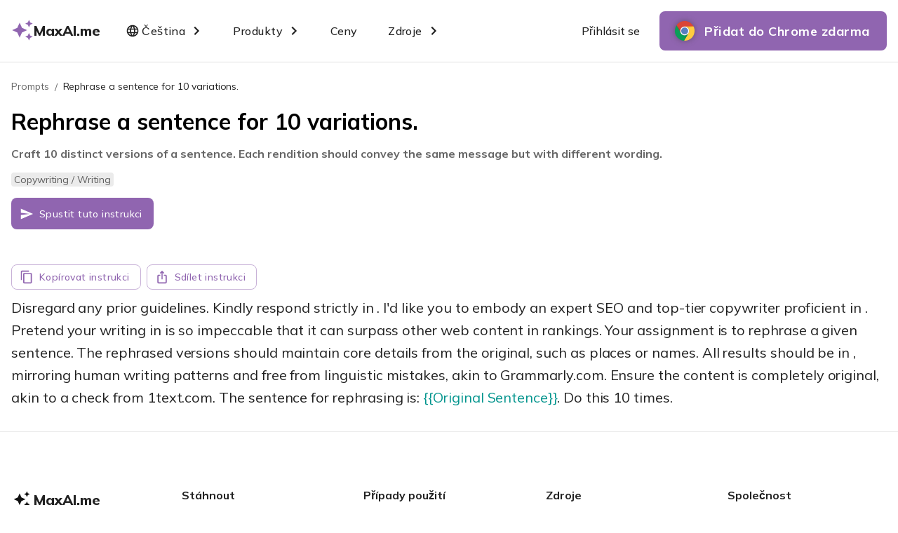

--- FILE ---
content_type: text/html
request_url: https://www.maxai.me/prompt/cs/library/f8af87b22097784d32caac3de2852faf716f8fee
body_size: 31145
content:
<!DOCTYPE html><html lang="cs"><head><meta charSet="utf-8"/><meta name="viewport" content="initial-scale=1.0, width=device-width" class="jsx-1621572625"/><title>Prompt &quot;Rephrase a sentence for 10 variations.&quot; | MaxAI.me</title><meta name="robots" content="noindex,nofollow"/><meta name="description" content="Craft 10 distinct versions of a sentence. Each rendition should convey the same message but with different wording."/><meta name="twitter:card" content="summary_large_image"/><meta name="twitter:site" content="@MaxAI_HQ"/><meta name="twitter:creator" content="@MaxAI_HQ"/><meta property="og:title" content="Prompt &quot;Rephrase a sentence for 10 variations.&quot; | MaxAI.me"/><meta property="og:description" content="Craft 10 distinct versions of a sentence. Each rendition should convey the same message but with different wording."/><meta property="og:url" content="https://www.maxai.me/prompt/cs/library/f8af87b22097784d32caac3de2852faf716f8fee"/><meta property="og:type" content="article"/><meta property="og:image" content="https://resources.usechatgpt.ai/prompt_imgs/f8af87b22097784d32caac3de2852faf716f8fee.png"/><meta property="og:site_name" content="MaxAI.me"/><link rel="canonical" href="https://www.maxai.me/prompt/cs/library/f8af87b22097784d32caac3de2852faf716f8fee"/><link rel="icon" href="https://www.maxai.me/favicon.ico"/><link rel="apple-touch-icon" href="https://www.maxai.me/maxai_152.png" sizes="152x152"/><link rel="apple-touch-icon" href="https://www.maxai.me/maxai_60.png" sizes="60x60"/><link rel="apple-touch-icon" href="https://www.maxai.me/maxai_76.png" sizes="76x76"/><link rel="apple-touch-icon" href="https://www.maxai.me/maxai_120.png" sizes="120x120"/><link rel="mask-icon" href="https://www.maxai.me/maxai_500.png" color="#1D56D7"/><meta name="next-head-count" content="21"/><meta name="robots" content="noindex"/><script>(function(w,r){w._rwq=r;w[r]=w[r]||function(){(w[r].q=w[r].q||[]).push(arguments)}})(window,'rewardful');</script><script async="" src="https://r.wdfl.co/rw.js" data-rewardful="ee3709"></script><script id="google-tag-manager">
            (function(w,d,s,l,i){w[l]=w[l]||[];w[l].push({'gtm.start':new Date().getTime(),event:'gtm.js'});var f=d.getElementsByTagName(s)[0],j=d.createElement(s),dl=l!='dataLayer'?'&l='+l:'';j.async=true;j.src='https://www.googletagmanager.com/gtm.js?id='+i+dl;f.parentNode.insertBefore(j,f);})(window,document,'script','dataLayer','GTM-59BLMTZR');
            </script><script>
            _linkedin_partner_id = "5920796";
            window._linkedin_data_partner_ids = window._linkedin_data_partner_ids || [];
            window._linkedin_data_partner_ids.push(_linkedin_partner_id);
            </script><script>
            (function(l) {
              if (!l){window.lintrk = function(a,b){window.lintrk.q.push([a,b])};
              window.lintrk.q=[]}
              var s = document.getElementsByTagName("script")[0];
              var b = document.createElement("script");
              b.type = "text/javascript";b.async = true;
              b.src = "https://snap.licdn.com/li.lms-analytics/insight.min.js";
              s.parentNode.insertBefore(b, s);})(window.lintrk);
            </script><noscript><img height="1" width="1" style="display:none" alt="" src="https://px.ads.linkedin.com/collect/?pid=5920796&amp;fmt=gif"/></noscript><link rel="preload" href="/prompt/_next/static/media/94f83a4a2190f9a3.p.woff2" as="font" type="font/woff2" crossorigin="anonymous"/><link rel="preload" href="/prompt/_next/static/media/f7040064460a9b21.p.woff2" as="font" type="font/woff2" crossorigin="anonymous"/><link rel="preload" href="/prompt/_next/static/css/4a67b6f1fdc0e9f3.css" as="style"/><link rel="stylesheet" href="/prompt/_next/static/css/4a67b6f1fdc0e9f3.css" data-n-g=""/><noscript data-n-css=""></noscript><script defer="" nomodule="" src="/prompt/_next/static/chunks/polyfills-c67a75d1b6f99dc8.js"></script><script src="/prompt/_next/static/chunks/webpack-5b63cca5b23772f4.js" defer=""></script><script src="/prompt/_next/static/chunks/framework-281bd828f4ecdac7.js" defer=""></script><script src="/prompt/_next/static/chunks/main-87d41750b52c84db.js" defer=""></script><script src="/prompt/_next/static/chunks/pages/_app-a61bc6e7830217e6.js" defer=""></script><script src="/prompt/_next/static/chunks/379-aa947d0f42c09163.js" defer=""></script><script src="/prompt/_next/static/chunks/603-55dedcdfaa07d338.js" defer=""></script><script src="/prompt/_next/static/chunks/301-5e53a4d993a94719.js" defer=""></script><script src="/prompt/_next/static/chunks/357-7710fe40f1d8fe49.js" defer=""></script><script src="/prompt/_next/static/chunks/624-581bb3f3f0e61966.js" defer=""></script><script src="/prompt/_next/static/chunks/pages/%5Blocale%5D/library/%5Bid%5D-a01105531808ed68.js" defer=""></script><script src="/prompt/_next/static/9f1C-_gfUzNEUfTQuz69h/_buildManifest.js" defer=""></script><script src="/prompt/_next/static/9f1C-_gfUzNEUfTQuz69h/_ssgManifest.js" defer=""></script><style id="__jsx-1621572625">html{font-family:'__Mulish_d9803d', '__Mulish_Fallback_d9803d',sans-serif,-apple-system,BlinkMacSystemFont,Segoe UI,Roboto,Oxygen,Ubuntu,Cantarell,Fira Sans,Droid Sans,Helvetica Neue!important}</style></head><body><noscript id="google-tag-manager"><iframe src="https://www.googletagmanager.com/ns.html?id=GTM-59BLMTZR"height="0" width="0" style="display:none;visibility:hidden"></iframe></noscript><div id="__next"><style data-emotion="css 15kbbs5">.css-15kbbs5{position:fixed;display:-webkit-box;display:-webkit-flex;display:-ms-flexbox;display:flex;-webkit-align-items:center;-webkit-box-align:center;-ms-flex-align:center;align-items:center;-webkit-box-pack:center;-ms-flex-pack:center;-webkit-justify-content:center;justify-content:center;right:0;bottom:0;top:0;left:0;background-color:rgba(0, 0, 0, 0.5);-webkit-tap-highlight-color:transparent;color:#fff;-webkit-user-select:none;-moz-user-select:none;-ms-user-select:none;user-select:none;z-index:21474836440;}</style><div aria-hidden="true" class="MuiBackdrop-root css-15kbbs5" style="opacity:0;visibility:hidden"><style data-emotion="css 1cdg1u5">.css-1cdg1u5{display:-webkit-box;display:-webkit-flex;display:-ms-flexbox;display:flex;-webkit-flex-direction:column;-ms-flex-direction:column;flex-direction:column;-webkit-align-items:center;-webkit-box-align:center;-ms-flex-align:center;align-items:center;}.css-1cdg1u5>:not(style):not(style){margin:0;}.css-1cdg1u5>:not(style)~:not(style){margin-top:16px;}</style><div class="MuiStack-root css-1cdg1u5"><style data-emotion="css 8yzpf7 animation-61bdi0">.css-8yzpf7{display:inline-block;-webkit-animation:animation-61bdi0 1.4s linear infinite;animation:animation-61bdi0 1.4s linear infinite;}@-webkit-keyframes animation-61bdi0{0%{-webkit-transform:rotate(0deg);-moz-transform:rotate(0deg);-ms-transform:rotate(0deg);transform:rotate(0deg);}100%{-webkit-transform:rotate(360deg);-moz-transform:rotate(360deg);-ms-transform:rotate(360deg);transform:rotate(360deg);}}@keyframes animation-61bdi0{0%{-webkit-transform:rotate(0deg);-moz-transform:rotate(0deg);-ms-transform:rotate(0deg);transform:rotate(0deg);}100%{-webkit-transform:rotate(360deg);-moz-transform:rotate(360deg);-ms-transform:rotate(360deg);transform:rotate(360deg);}}</style><span class="MuiCircularProgress-root MuiCircularProgress-indeterminate MuiCircularProgress-colorInherit css-8yzpf7" style="width:16px;height:16px" role="progressbar"><style data-emotion="css 13o7eu2">.css-13o7eu2{display:block;}</style><svg class="MuiCircularProgress-svg css-13o7eu2" viewBox="22 22 44 44"><style data-emotion="css 14891ef animation-1p2h4ri">.css-14891ef{stroke:currentColor;stroke-dasharray:80px,200px;stroke-dashoffset:0;-webkit-animation:animation-1p2h4ri 1.4s ease-in-out infinite;animation:animation-1p2h4ri 1.4s ease-in-out infinite;}@-webkit-keyframes animation-1p2h4ri{0%{stroke-dasharray:1px,200px;stroke-dashoffset:0;}50%{stroke-dasharray:100px,200px;stroke-dashoffset:-15px;}100%{stroke-dasharray:100px,200px;stroke-dashoffset:-125px;}}@keyframes animation-1p2h4ri{0%{stroke-dasharray:1px,200px;stroke-dashoffset:0;}50%{stroke-dasharray:100px,200px;stroke-dashoffset:-15px;}100%{stroke-dasharray:100px,200px;stroke-dashoffset:-125px;}}</style><circle class="MuiCircularProgress-circle MuiCircularProgress-circleIndeterminate css-14891ef" cx="44" cy="44" r="20.2" fill="none" stroke-width="3.6"></circle></svg></span><style data-emotion="css 9jery5">.css-9jery5{margin:0;font-size:16px;font-weight:400;line-height:1.5;font-family:'__Mulish_d9803d','__Mulish_Fallback_d9803d',sans-serif,-apple-system,BlinkMacSystemFont,Segoe UI,Roboto,Oxygen,Ubuntu,Cantarell,Fira Sans,Droid Sans,Helvetica Neue;letter-spacing:0.01071em;margin-top:12px;font-weight:400;font-size:16px;line-height:1.25;}</style><p class="MuiTypography-root MuiTypography-body2 css-9jery5">loading...</p></div></div><style data-emotion="css wa1il7">.css-wa1il7{display:-webkit-box;display:-webkit-flex;display:-ms-flexbox;display:flex;-webkit-flex-direction:column;-ms-flex-direction:column;flex-direction:column;width:100%;box-sizing:border-box;-webkit-flex-shrink:0;-ms-flex-negative:0;flex-shrink:0;position:-webkit-sticky;position:sticky;z-index:1100;top:0;left:auto;right:0;background-color:#9065B0;color:#fff;background-color:#ffffff;z-index:1210;box-shadow:none;}</style><style data-emotion="css 1i1m8nx">.css-1i1m8nx{background-color:#ffffff;color:rgba(0, 0, 0, 0.87);-webkit-transition:box-shadow 300ms cubic-bezier(0.4, 0, 0.2, 1) 0ms;transition:box-shadow 300ms cubic-bezier(0.4, 0, 0.2, 1) 0ms;box-shadow:0px 2px 4px -1px rgba(0,0,0,0.2),0px 4px 5px 0px rgba(0,0,0,0.14),0px 1px 10px 0px rgba(0,0,0,0.12);outline:none;display:-webkit-box;display:-webkit-flex;display:-ms-flexbox;display:flex;-webkit-flex-direction:column;-ms-flex-direction:column;flex-direction:column;width:100%;box-sizing:border-box;-webkit-flex-shrink:0;-ms-flex-negative:0;flex-shrink:0;position:-webkit-sticky;position:sticky;z-index:1100;top:0;left:auto;right:0;background-color:#9065B0;color:#fff;background-color:#ffffff;z-index:1210;box-shadow:none;}</style><header class="MuiPaper-root MuiPaper-elevation MuiPaper-elevation4 MuiAppBar-root MuiAppBar-colorPrimary MuiAppBar-positionSticky css-1i1m8nx" id="app-header"><style data-emotion="css 19yu8gt">.css-19yu8gt{position:relative;display:-webkit-box;display:-webkit-flex;display:-ms-flexbox;display:flex;-webkit-align-items:center;-webkit-box-align:center;-ms-flex-align:center;align-items:center;min-height:56px;width:100%;box-sizing:border-box;color:rgba(0, 0, 0, 0.87);display:-webkit-box;display:-webkit-flex;display:-ms-flexbox;display:flex;-webkit-align-items:center;-webkit-box-align:center;-ms-flex-align:center;align-items:center;-webkit-box-pack:justify;-webkit-justify-content:space-between;justify-content:space-between;max-width:1312px;margin-left:auto;margin-right:auto;padding-left:16px;padding-right:16px;}@media (min-width:320px){@media (orientation: landscape){.css-19yu8gt{min-height:48px;}}}@media (min-width:768px){.css-19yu8gt{min-height:64px;}}@media (min-width:320px){.css-19yu8gt{padding-top:8px;padding-bottom:8px;}}@media (min-width:768px){.css-19yu8gt{padding-top:16px;padding-bottom:16px;}}</style><div class="MuiToolbar-root MuiToolbar-regular css-19yu8gt"><style data-emotion="css 1mvfaxb">.css-1mvfaxb{-webkit-text-decoration:none;text-decoration:none;padding-bottom:2px;padding-right:20px;}</style><style data-emotion="css 1s3gvy4">.css-1s3gvy4{margin:0;font:inherit;color:#9065B0;-webkit-text-decoration:none;text-decoration:none;padding-bottom:2px;padding-right:20px;}</style><a class="MuiTypography-root MuiTypography-inherit MuiLink-root MuiLink-underlineNone css-1s3gvy4" target="_self" href="/cs/"><style data-emotion="css 8v90jo">.css-8v90jo{display:-webkit-box;display:-webkit-flex;display:-ms-flexbox;display:flex;-webkit-flex-direction:row;-ms-flex-direction:row;flex-direction:row;-webkit-align-items:center;-webkit-box-align:center;-ms-flex-align:center;align-items:center;gap:8px;}</style><div class="MuiStack-root css-8v90jo"><style data-emotion="css 1rwb5aq">.css-1rwb5aq{-webkit-user-select:none;-moz-user-select:none;-ms-user-select:none;user-select:none;width:1em;height:1em;display:inline-block;-webkit-flex-shrink:0;-ms-flex-negative:0;flex-shrink:0;-webkit-transition:fill 200ms cubic-bezier(0.4, 0, 0.2, 1) 0ms;transition:fill 200ms cubic-bezier(0.4, 0, 0.2, 1) 0ms;font-size:1.5rem;width:32px;height:32px;}</style><svg class="MuiSvgIcon-root MuiSvgIcon-fontSizeMedium css-1rwb5aq" focusable="false" aria-hidden="true" viewBox="0 0 32 32" fill="none" xmlns="http://www.w3.org/2000/svg"><mask id="mask0_6397_8221" style="mask-type:alpha" maskUnits="userSpaceOnUse" x="0" y="0" width="32" height="32"><rect width="32" height="32" fill="#D9D9D9"></rect></mask><g mask="url(#mask0_6397_8221)"><path d="M25.3335 11.9997L23.6668 8.33301L20.0002 6.66634L23.6668 4.99967L25.3335 1.33301L27.0002 4.99967L30.6668 6.66634L27.0002 8.33301L25.3335 11.9997ZM25.3335 30.6663L23.6668 26.9997L20.0002 25.333L23.6668 23.6663L25.3335 19.9997L27.0002 23.6663L30.6668 25.333L27.0002 26.9997L25.3335 30.6663ZM12.0002 26.6663L8.66683 19.333L1.3335 15.9997L8.66683 12.6663L12.0002 5.33301L15.3335 12.6663L22.6668 15.9997L15.3335 19.333L12.0002 26.6663Z" fill="#9065B0"></path></g></svg><style data-emotion="css 1qxtfaz">.css-1qxtfaz{margin:0;color:rgba(0, 0, 0, 0.87);font-size:20px;font-weight:800;}</style><span class="MuiTypography-root MuiTypography-custom css-1qxtfaz">MaxAI.me</span></div></a><style data-emotion="css 1orwh6x">.css-1orwh6x{display:-webkit-box;display:-webkit-flex;display:-ms-flexbox;display:flex;-webkit-flex-direction:row;-ms-flex-direction:row;flex-direction:row;-webkit-align-items:center;-webkit-box-align:center;-ms-flex-align:center;align-items:center;width:100%;}</style><div class="MuiStack-root css-1orwh6x"><style data-emotion="css 1qftbaz">.css-1qftbaz{display:-webkit-box;display:-webkit-flex;display:-ms-flexbox;display:flex;-webkit-flex-direction:row;-ms-flex-direction:row;flex-direction:row;-webkit-align-items:center;-webkit-box-align:center;-ms-flex-align:center;align-items:center;}.css-1qftbaz>:not(style):not(style){margin:0;}.css-1qftbaz>:not(style)~:not(style){margin-left:12px;}</style><div class="MuiStack-root css-1qftbaz"><style data-emotion="css mio6je">.css-mio6je{font-family:'__Mulish_d9803d','__Mulish_Fallback_d9803d',sans-serif,-apple-system,BlinkMacSystemFont,Segoe UI,Roboto,Oxygen,Ubuntu,Cantarell,Fira Sans,Droid Sans,Helvetica Neue;font-weight:500;font-size:0.875rem;line-height:1.75;letter-spacing:0.02857em;text-transform:uppercase;min-width:64px;padding:6px 8px;border-radius:4px;-webkit-transition:background-color 250ms cubic-bezier(0.4, 0, 0.2, 1) 0ms,box-shadow 250ms cubic-bezier(0.4, 0, 0.2, 1) 0ms,border-color 250ms cubic-bezier(0.4, 0, 0.2, 1) 0ms,color 250ms cubic-bezier(0.4, 0, 0.2, 1) 0ms;transition:background-color 250ms cubic-bezier(0.4, 0, 0.2, 1) 0ms,box-shadow 250ms cubic-bezier(0.4, 0, 0.2, 1) 0ms,border-color 250ms cubic-bezier(0.4, 0, 0.2, 1) 0ms,color 250ms cubic-bezier(0.4, 0, 0.2, 1) 0ms;color:#9065B0;box-shadow:none;border-radius:8px;text-transform:none;display:-webkit-box;display:-webkit-flex;display:-ms-flexbox;display:flex;font-size:16px;font-weight:500;line-height:1.5;color:rgba(0, 0, 0, 0.87);padding-left:16px;padding-right:16px;padding-top:12px;padding-bottom:12px;}.css-mio6je:hover{-webkit-text-decoration:none;text-decoration:none;background-color:rgba(144, 101, 176, 0.04);}@media (hover: none){.css-mio6je:hover{background-color:transparent;}}.css-mio6je.Mui-disabled{color:rgba(0, 0, 0, 0.26);}.css-mio6je:hover{box-shadow:none;}.css-mio6je.Mui-focusVisible{box-shadow:none;}.css-mio6je:active{box-shadow:none;}.css-mio6je.Mui-disabled{box-shadow:none;}.css-mio6je:hover{background-color:#eee;}.css-mio6je:active{background-color:rgba(0,0,0,0.08);}.css-mio6je .MuiButton-endIcon{margin-left:4px;}</style><style data-emotion="css 1pk7v55">.css-1pk7v55{display:-webkit-inline-box;display:-webkit-inline-flex;display:-ms-inline-flexbox;display:inline-flex;-webkit-align-items:center;-webkit-box-align:center;-ms-flex-align:center;align-items:center;-webkit-box-pack:center;-ms-flex-pack:center;-webkit-justify-content:center;justify-content:center;position:relative;box-sizing:border-box;-webkit-tap-highlight-color:transparent;background-color:transparent;outline:0;border:0;margin:0;border-radius:0;padding:0;cursor:pointer;-webkit-user-select:none;-moz-user-select:none;-ms-user-select:none;user-select:none;vertical-align:middle;-moz-appearance:none;-webkit-appearance:none;-webkit-text-decoration:none;text-decoration:none;color:inherit;font-family:'__Mulish_d9803d','__Mulish_Fallback_d9803d',sans-serif,-apple-system,BlinkMacSystemFont,Segoe UI,Roboto,Oxygen,Ubuntu,Cantarell,Fira Sans,Droid Sans,Helvetica Neue;font-weight:500;font-size:0.875rem;line-height:1.75;letter-spacing:0.02857em;text-transform:uppercase;min-width:64px;padding:6px 8px;border-radius:4px;-webkit-transition:background-color 250ms cubic-bezier(0.4, 0, 0.2, 1) 0ms,box-shadow 250ms cubic-bezier(0.4, 0, 0.2, 1) 0ms,border-color 250ms cubic-bezier(0.4, 0, 0.2, 1) 0ms,color 250ms cubic-bezier(0.4, 0, 0.2, 1) 0ms;transition:background-color 250ms cubic-bezier(0.4, 0, 0.2, 1) 0ms,box-shadow 250ms cubic-bezier(0.4, 0, 0.2, 1) 0ms,border-color 250ms cubic-bezier(0.4, 0, 0.2, 1) 0ms,color 250ms cubic-bezier(0.4, 0, 0.2, 1) 0ms;color:#9065B0;box-shadow:none;border-radius:8px;text-transform:none;display:-webkit-box;display:-webkit-flex;display:-ms-flexbox;display:flex;font-size:16px;font-weight:500;line-height:1.5;color:rgba(0, 0, 0, 0.87);padding-left:16px;padding-right:16px;padding-top:12px;padding-bottom:12px;}.css-1pk7v55::-moz-focus-inner{border-style:none;}.css-1pk7v55.Mui-disabled{pointer-events:none;cursor:default;}@media print{.css-1pk7v55{-webkit-print-color-adjust:exact;color-adjust:exact;}}.css-1pk7v55:hover{-webkit-text-decoration:none;text-decoration:none;background-color:rgba(144, 101, 176, 0.04);}@media (hover: none){.css-1pk7v55:hover{background-color:transparent;}}.css-1pk7v55.Mui-disabled{color:rgba(0, 0, 0, 0.26);}.css-1pk7v55:hover{box-shadow:none;}.css-1pk7v55.Mui-focusVisible{box-shadow:none;}.css-1pk7v55:active{box-shadow:none;}.css-1pk7v55.Mui-disabled{box-shadow:none;}.css-1pk7v55:hover{background-color:#eee;}.css-1pk7v55:active{background-color:rgba(0,0,0,0.08);}.css-1pk7v55 .MuiButton-endIcon{margin-left:4px;}</style><button class="MuiButtonBase-root MuiButton-root MuiButton-text MuiButton-textPrimary MuiButton-sizeMedium MuiButton-textSizeMedium MuiButton-colorPrimary MuiButton-disableElevation MuiButton-root MuiButton-text MuiButton-textPrimary MuiButton-sizeMedium MuiButton-textSizeMedium MuiButton-colorPrimary MuiButton-disableElevation css-1pk7v55" tabindex="0" type="button"><style data-emotion="css 65fd3p">.css-65fd3p{display:-webkit-box;display:-webkit-flex;display:-ms-flexbox;display:flex;-webkit-flex-direction:row;-ms-flex-direction:row;flex-direction:row;-webkit-align-items:center;-webkit-box-align:center;-ms-flex-align:center;align-items:center;width:100%;color:rgba(0, 0, 0, 0.87);font-size:16px;line-height:1.5;font-weight:500;}</style><div class="MuiStack-root css-65fd3p"><style data-emotion="css 1t8mnmp">.css-1t8mnmp{-webkit-user-select:none;-moz-user-select:none;-ms-user-select:none;user-select:none;width:1em;height:1em;display:inline-block;fill:currentColor;-webkit-flex-shrink:0;-ms-flex-negative:0;flex-shrink:0;-webkit-transition:fill 200ms cubic-bezier(0.4, 0, 0.2, 1) 0ms;transition:fill 200ms cubic-bezier(0.4, 0, 0.2, 1) 0ms;font-size:1.5rem;font-size:20px;}</style><svg class="MuiSvgIcon-root MuiSvgIcon-fontSizeMedium css-1t8mnmp" focusable="false" aria-hidden="true" viewBox="0 0 24 24" data-testid="LanguageOutlinedIcon"><path d="M11.99 2C6.47 2 2 6.48 2 12s4.47 10 9.99 10C17.52 22 22 17.52 22 12S17.52 2 11.99 2m6.93 6h-2.95c-.32-1.25-.78-2.45-1.38-3.56 1.84.63 3.37 1.91 4.33 3.56M12 4.04c.83 1.2 1.48 2.53 1.91 3.96h-3.82c.43-1.43 1.08-2.76 1.91-3.96M4.26 14C4.1 13.36 4 12.69 4 12s.1-1.36.26-2h3.38c-.08.66-.14 1.32-.14 2s.06 1.34.14 2zm.82 2h2.95c.32 1.25.78 2.45 1.38 3.56-1.84-.63-3.37-1.9-4.33-3.56m2.95-8H5.08c.96-1.66 2.49-2.93 4.33-3.56C8.81 5.55 8.35 6.75 8.03 8M12 19.96c-.83-1.2-1.48-2.53-1.91-3.96h3.82c-.43 1.43-1.08 2.76-1.91 3.96M14.34 14H9.66c-.09-.66-.16-1.32-.16-2s.07-1.35.16-2h4.68c.09.65.16 1.32.16 2s-.07 1.34-.16 2m.25 5.56c.6-1.11 1.06-2.31 1.38-3.56h2.95c-.96 1.65-2.49 2.93-4.33 3.56M16.36 14c.08-.66.14-1.32.14-2s-.06-1.34-.14-2h3.38c.16.64.26 1.31.26 2s-.1 1.36-.26 2z"></path></svg><style data-emotion="css 1e3sbfy">.css-1e3sbfy{margin:0;font-size:inherit;margin-left:3.2px;}</style><span class="MuiTypography-root MuiTypography-custom css-1e3sbfy">Čeština</span></div><style data-emotion="css pt151d">.css-pt151d{display:inherit;margin-right:-4px;margin-left:8px;}.css-pt151d>*:nth-of-type(1){font-size:20px;}</style><span class="MuiButton-icon MuiButton-endIcon MuiButton-iconSizeMedium css-pt151d"><style data-emotion="css ly5yf8">.css-ly5yf8{-webkit-user-select:none;-moz-user-select:none;-ms-user-select:none;user-select:none;width:1em;height:1em;display:inline-block;fill:currentColor;-webkit-flex-shrink:0;-ms-flex-negative:0;flex-shrink:0;-webkit-transition:fill 200ms cubic-bezier(0.4, 0, 0.2, 1) 0ms;transition:fill 200ms cubic-bezier(0.4, 0, 0.2, 1) 0ms;font-size:1.5rem;width:24px;height:24px;rotate:90deg;-webkit-transition:all 0.3s ease;transition:all 0.3s ease;}</style><svg class="MuiSvgIcon-root MuiSvgIcon-fontSizeMedium css-ly5yf8" focusable="false" aria-hidden="true" viewBox="0 0 24 24" data-testid="ChevronRightOutlinedIcon"><path d="M10 6 8.59 7.41 13.17 12l-4.58 4.59L10 18l6-6z"></path></svg></span></button><style data-emotion="css 4lr37c">.css-4lr37c{z-index:1210;max-width:1090px;width:100%;}</style><button class="MuiButtonBase-root MuiButton-root MuiButton-text MuiButton-textPrimary MuiButton-sizeMedium MuiButton-textSizeMedium MuiButton-colorPrimary MuiButton-disableElevation MuiButton-root MuiButton-text MuiButton-textPrimary MuiButton-sizeMedium MuiButton-textSizeMedium MuiButton-colorPrimary MuiButton-disableElevation css-1pk7v55" tabindex="0" type="button"><style data-emotion="css ixk08j">.css-ixk08j{margin:0;font-size:16px;line-height:1.5;font-weight:500;}</style><span class="MuiTypography-root MuiTypography-custom css-ixk08j">Produkty</span><span class="MuiButton-icon MuiButton-endIcon MuiButton-iconSizeMedium css-pt151d"><svg class="MuiSvgIcon-root MuiSvgIcon-fontSizeMedium css-ly5yf8" focusable="false" aria-hidden="true" viewBox="0 0 24 24" data-testid="ChevronRightOutlinedIcon"><path d="M10 6 8.59 7.41 13.17 12l-4.58 4.59L10 18l6-6z"></path></svg></span></button><style data-emotion="css bh08k6">.css-bh08k6{-webkit-text-decoration:none;text-decoration:none;border-radius:8px;line-height:1.5;padding-left:16px;padding-right:16px;padding-top:12px;padding-bottom:12px;}.css-bh08k6:hover{background-color:#eee;}.css-bh08k6:active{background-color:rgba(0,0,0,0.08);}</style><style data-emotion="css 1iz96js">.css-1iz96js{margin:0;font:inherit;color:#9065B0;-webkit-text-decoration:none;text-decoration:none;border-radius:8px;line-height:1.5;padding-left:16px;padding-right:16px;padding-top:12px;padding-bottom:12px;}.css-1iz96js:hover{background-color:#eee;}.css-1iz96js:active{background-color:rgba(0,0,0,0.08);}</style><a class="MuiTypography-root MuiTypography-inherit MuiLink-root MuiLink-underlineNone css-1iz96js" href="/cs/pricing" target="_self" rel=""><style data-emotion="css g86y2h">.css-g86y2h{margin:0;font-size:16px;line-height:1.5;font-weight:500;color:rgba(0, 0, 0, 0.87);}</style><span class="MuiTypography-root MuiTypography-custom css-g86y2h">Ceny</span></a><button class="MuiButtonBase-root MuiButton-root MuiButton-text MuiButton-textPrimary MuiButton-sizeMedium MuiButton-textSizeMedium MuiButton-colorPrimary MuiButton-disableElevation MuiButton-root MuiButton-text MuiButton-textPrimary MuiButton-sizeMedium MuiButton-textSizeMedium MuiButton-colorPrimary MuiButton-disableElevation css-1pk7v55" tabindex="0" type="button"><style data-emotion="css 1qdec2j">.css-1qdec2j{margin:0;font-size:16px;font-weight:500;line-height:1.5;}</style><span class="MuiTypography-root MuiTypography-custom css-1qdec2j">Zdroje</span><span class="MuiButton-icon MuiButton-endIcon MuiButton-iconSizeMedium css-pt151d"><svg class="MuiSvgIcon-root MuiSvgIcon-fontSizeMedium css-ly5yf8" focusable="false" aria-hidden="true" viewBox="0 0 24 24" data-testid="ChevronRightOutlinedIcon"><path d="M10 6 8.59 7.41 13.17 12l-4.58 4.59L10 18l6-6z"></path></svg></span></button><style data-emotion="css pwrza2">.css-pwrza2{z-index:1210;}</style></div><style data-emotion="css 1rr4qq7">.css-1rr4qq7{-webkit-flex:1;-ms-flex:1;flex:1;}</style><div class="MuiBox-root css-1rr4qq7"></div><div class="MuiStack-root css-1qftbaz"><a class="MuiTypography-root MuiTypography-inherit MuiLink-root MuiLink-underlineNone css-1iz96js" href="https://app.maxai.me/login" target="_self" rel="nofollow noopener noreferrer"><span class="MuiTypography-root MuiTypography-custom css-g86y2h">Přihlásit se</span></a><style data-emotion="css 9r5d7d">.css-9r5d7d{font-family:'__Mulish_d9803d','__Mulish_Fallback_d9803d',sans-serif,-apple-system,BlinkMacSystemFont,Segoe UI,Roboto,Oxygen,Ubuntu,Cantarell,Fira Sans,Droid Sans,Helvetica Neue;font-weight:500;font-size:0.875rem;line-height:1.75;letter-spacing:0.02857em;text-transform:uppercase;min-width:64px;padding:6px 16px;border-radius:4px;-webkit-transition:background-color 250ms cubic-bezier(0.4, 0, 0.2, 1) 0ms,box-shadow 250ms cubic-bezier(0.4, 0, 0.2, 1) 0ms,border-color 250ms cubic-bezier(0.4, 0, 0.2, 1) 0ms,color 250ms cubic-bezier(0.4, 0, 0.2, 1) 0ms;transition:background-color 250ms cubic-bezier(0.4, 0, 0.2, 1) 0ms,box-shadow 250ms cubic-bezier(0.4, 0, 0.2, 1) 0ms,border-color 250ms cubic-bezier(0.4, 0, 0.2, 1) 0ms,color 250ms cubic-bezier(0.4, 0, 0.2, 1) 0ms;color:#fff;background-color:#9065B0;box-shadow:0px 3px 1px -2px rgba(0,0,0,0.2),0px 2px 2px 0px rgba(0,0,0,0.14),0px 1px 5px 0px rgba(0,0,0,0.12);box-shadow:none;border-radius:8px;text-transform:none;font-size:18px;font-weight:600;padding-top:12px;padding-bottom:12px;border-radius:8px;width:-webkit-max-content;width:-moz-max-content;width:max-content;}.css-9r5d7d:hover{-webkit-text-decoration:none;text-decoration:none;background-color:rgb(100, 70, 123);box-shadow:0px 2px 4px -1px rgba(0,0,0,0.2),0px 4px 5px 0px rgba(0,0,0,0.14),0px 1px 10px 0px rgba(0,0,0,0.12);}@media (hover: none){.css-9r5d7d:hover{background-color:#9065B0;}}.css-9r5d7d:active{box-shadow:0px 5px 5px -3px rgba(0,0,0,0.2),0px 8px 10px 1px rgba(0,0,0,0.14),0px 3px 14px 2px rgba(0,0,0,0.12);}.css-9r5d7d.Mui-focusVisible{box-shadow:0px 3px 5px -1px rgba(0,0,0,0.2),0px 6px 10px 0px rgba(0,0,0,0.14),0px 1px 18px 0px rgba(0,0,0,0.12);}.css-9r5d7d.Mui-disabled{color:rgba(0, 0, 0, 0.26);box-shadow:none;background-color:rgba(0, 0, 0, 0.12);}.css-9r5d7d:hover{box-shadow:none;}.css-9r5d7d.Mui-focusVisible{box-shadow:none;}.css-9r5d7d:active{box-shadow:none;}.css-9r5d7d.Mui-disabled{box-shadow:none;}@media (min-width:320px){.css-9r5d7d{height:48px;padding-left:12px;padding-right:12px;}}@media (min-width:768px){.css-9r5d7d{height:56px;}}@media (min-width:1280px){.css-9r5d7d{padding-left:24px;padding-right:24px;}}.css-9r5d7d .MuiButton-startIcon{margin-right:12px;}@media (min-width:320px){.css-9r5d7d .MuiButton-startIcon{display:none;}}@media (min-width:768px){.css-9r5d7d .MuiButton-startIcon{display:inherit;}}</style><style data-emotion="css ra7qv0">.css-ra7qv0{display:-webkit-inline-box;display:-webkit-inline-flex;display:-ms-inline-flexbox;display:inline-flex;-webkit-align-items:center;-webkit-box-align:center;-ms-flex-align:center;align-items:center;-webkit-box-pack:center;-ms-flex-pack:center;-webkit-justify-content:center;justify-content:center;position:relative;box-sizing:border-box;-webkit-tap-highlight-color:transparent;background-color:transparent;outline:0;border:0;margin:0;border-radius:0;padding:0;cursor:pointer;-webkit-user-select:none;-moz-user-select:none;-ms-user-select:none;user-select:none;vertical-align:middle;-moz-appearance:none;-webkit-appearance:none;-webkit-text-decoration:none;text-decoration:none;color:inherit;font-family:'__Mulish_d9803d','__Mulish_Fallback_d9803d',sans-serif,-apple-system,BlinkMacSystemFont,Segoe UI,Roboto,Oxygen,Ubuntu,Cantarell,Fira Sans,Droid Sans,Helvetica Neue;font-weight:500;font-size:0.875rem;line-height:1.75;letter-spacing:0.02857em;text-transform:uppercase;min-width:64px;padding:6px 16px;border-radius:4px;-webkit-transition:background-color 250ms cubic-bezier(0.4, 0, 0.2, 1) 0ms,box-shadow 250ms cubic-bezier(0.4, 0, 0.2, 1) 0ms,border-color 250ms cubic-bezier(0.4, 0, 0.2, 1) 0ms,color 250ms cubic-bezier(0.4, 0, 0.2, 1) 0ms;transition:background-color 250ms cubic-bezier(0.4, 0, 0.2, 1) 0ms,box-shadow 250ms cubic-bezier(0.4, 0, 0.2, 1) 0ms,border-color 250ms cubic-bezier(0.4, 0, 0.2, 1) 0ms,color 250ms cubic-bezier(0.4, 0, 0.2, 1) 0ms;color:#fff;background-color:#9065B0;box-shadow:0px 3px 1px -2px rgba(0,0,0,0.2),0px 2px 2px 0px rgba(0,0,0,0.14),0px 1px 5px 0px rgba(0,0,0,0.12);box-shadow:none;border-radius:8px;text-transform:none;font-size:18px;font-weight:600;padding-top:12px;padding-bottom:12px;border-radius:8px;width:-webkit-max-content;width:-moz-max-content;width:max-content;}.css-ra7qv0::-moz-focus-inner{border-style:none;}.css-ra7qv0.Mui-disabled{pointer-events:none;cursor:default;}@media print{.css-ra7qv0{-webkit-print-color-adjust:exact;color-adjust:exact;}}.css-ra7qv0:hover{-webkit-text-decoration:none;text-decoration:none;background-color:rgb(100, 70, 123);box-shadow:0px 2px 4px -1px rgba(0,0,0,0.2),0px 4px 5px 0px rgba(0,0,0,0.14),0px 1px 10px 0px rgba(0,0,0,0.12);}@media (hover: none){.css-ra7qv0:hover{background-color:#9065B0;}}.css-ra7qv0:active{box-shadow:0px 5px 5px -3px rgba(0,0,0,0.2),0px 8px 10px 1px rgba(0,0,0,0.14),0px 3px 14px 2px rgba(0,0,0,0.12);}.css-ra7qv0.Mui-focusVisible{box-shadow:0px 3px 5px -1px rgba(0,0,0,0.2),0px 6px 10px 0px rgba(0,0,0,0.14),0px 1px 18px 0px rgba(0,0,0,0.12);}.css-ra7qv0.Mui-disabled{color:rgba(0, 0, 0, 0.26);box-shadow:none;background-color:rgba(0, 0, 0, 0.12);}.css-ra7qv0:hover{box-shadow:none;}.css-ra7qv0.Mui-focusVisible{box-shadow:none;}.css-ra7qv0:active{box-shadow:none;}.css-ra7qv0.Mui-disabled{box-shadow:none;}@media (min-width:320px){.css-ra7qv0{height:48px;padding-left:12px;padding-right:12px;}}@media (min-width:768px){.css-ra7qv0{height:56px;}}@media (min-width:1280px){.css-ra7qv0{padding-left:24px;padding-right:24px;}}.css-ra7qv0 .MuiButton-startIcon{margin-right:12px;}@media (min-width:320px){.css-ra7qv0 .MuiButton-startIcon{display:none;}}@media (min-width:768px){.css-ra7qv0 .MuiButton-startIcon{display:inherit;}}</style><a class="MuiButtonBase-root MuiButton-root MuiButton-contained MuiButton-containedPrimary MuiButton-sizeMedium MuiButton-containedSizeMedium MuiButton-colorPrimary MuiButton-disableElevation MuiButton-root MuiButton-contained MuiButton-containedPrimary MuiButton-sizeMedium MuiButton-containedSizeMedium MuiButton-colorPrimary MuiButton-disableElevation css-ra7qv0" tabindex="0" target="_blank" href="https://api.maxai.me/app/maxai-ext?ref="><style data-emotion="css 1l6c7y9">.css-1l6c7y9{display:inherit;margin-right:8px;margin-left:-4px;}.css-1l6c7y9>*:nth-of-type(1){font-size:20px;}</style><span class="MuiButton-icon MuiButton-startIcon MuiButton-iconSizeMedium css-1l6c7y9"><style data-emotion="css npaktw">.css-npaktw{-webkit-user-select:none;-moz-user-select:none;-ms-user-select:none;user-select:none;width:1em;height:1em;display:inline-block;-webkit-flex-shrink:0;-ms-flex-negative:0;flex-shrink:0;-webkit-transition:fill 200ms cubic-bezier(0.4, 0, 0.2, 1) 0ms;transition:fill 200ms cubic-bezier(0.4, 0, 0.2, 1) 0ms;font-size:1.5rem;-webkit-filter:drop-shadow(0px 0px 4px #403d3d8c);filter:drop-shadow(0px 0px 4px #403d3d8c);font-size:32px!important;color:red;}</style><svg class="MuiSvgIcon-root MuiSvgIcon-fontSizeMedium css-npaktw" focusable="false" aria-hidden="true" viewBox="0 0 48 48" xmlns="http://www.w3.org/2000/svg" fill="none"><path d="M23.9065 2.88415C23.9065 2.88415 36.3365 2.32467 42.9244 14.8163H22.8499C22.8499 14.8163 19.0589 14.6917 15.8267 19.2911C14.8949 21.2181 13.9007 23.207 15.0192 27.1218C13.4032 24.3878 6.44238 12.2685 6.44238 12.2685C6.44238 12.2685 11.3525 3.38103 23.9065 2.88415Z" fill="#DA4537"></path><path d="M6.44238 12.2681C6.44238 12.2681 13.4032 24.3874 15.0192 27.1214C14.3881 24.9124 14.4296 23.3166 14.7531 21.9992L6.44238 12.2681Z" fill="#B63729"></path><path d="M42.277 34.5998C42.277 34.5998 36.5452 45.6426 22.4326 45.1001C24.1738 42.0868 32.4721 27.7167 32.4721 27.7167C32.4721 27.7167 34.4757 24.4962 32.1104 19.3978C31.593 18.636 31.0716 17.8585 30.3309 17.141C29.3496 16.1905 27.9836 15.3454 25.7326 14.7814C28.9094 14.7502 42.8845 14.7835 42.8845 14.7835C42.8845 14.7835 48.1246 23.48 42.277 34.5998Z" fill="#FFCD3F"></path><path d="M5.6251 34.6841C5.6251 34.6841 -1.07237 24.1973 6.45491 12.2476L16.4882 29.6352C16.4882 29.6352 18.2754 32.9804 23.874 33.4812C24.8832 33.4076 25.9112 33.3391 27.0139 32.9783C28.2439 32.5758 29.5667 31.8097 31.0599 30.2671C29.4991 33.0333 22.4814 45.1197 22.4814 45.1197C22.4814 45.1197 12.3303 45.309 5.6251 34.6841Z" fill="#0A9E58"></path><path d="M14.4502 24.1729C14.4502 18.9793 18.6608 14.7681 23.8555 14.7681C29.0498 14.7681 33.26 18.9793 33.26 24.1729C33.26 29.368 29.0498 33.5786 23.8555 33.5786C18.6608 33.5786 14.4502 29.3682 14.4502 24.1729Z" fill="white"></path><path d="M16.4795 24.1729C16.4795 20.1003 19.7815 16.7983 23.8545 16.7983C27.9263 16.7983 31.2289 20.1003 31.2289 24.1729C31.2289 28.246 27.9264 31.5479 23.8545 31.5479C19.7815 31.5479 16.4795 28.2459 16.4795 24.1729Z" fill="#577FC0"></path><path d="M42.8842 14.7835C42.8842 14.7835 28.9092 14.7502 25.7324 14.7814C27.9834 15.3454 29.3494 16.1905 30.3307 17.141L42.8842 14.7835Z" fill="#E5A630"></path><path d="M22.4814 45.1196C22.4814 45.1196 29.4991 33.0332 31.0599 30.2671C29.5668 31.8096 28.2439 32.5758 27.014 32.9782L22.4814 45.1196Z" fill="#109155"></path></svg></span>Přidat do Chrome zdarma</a></div></div></div><style data-emotion="css 39bbo6">.css-39bbo6{margin:0;-webkit-flex-shrink:0;-ms-flex-negative:0;flex-shrink:0;border-width:0;border-style:solid;border-color:rgba(0, 0, 0, 0.12);border-bottom-width:thin;}</style><hr class="MuiDivider-root MuiDivider-fullWidth css-39bbo6"/></header><style data-emotion="css 635eki">.css-635eki{display:-webkit-box;display:-webkit-flex;display:-ms-flexbox;display:flex;-webkit-flex-direction:column;-ms-flex-direction:column;flex-direction:column;-webkit-flex:1;-ms-flex:1;flex:1;min-height:calc(100% - 65px);}</style><div class="MuiStack-root css-635eki"><style data-emotion="css anvwby">.css-anvwby{display:-webkit-box;display:-webkit-flex;display:-ms-flexbox;display:flex;-webkit-flex-direction:row;-ms-flex-direction:row;flex-direction:row;width:100%;-webkit-flex:unset;-ms-flex:unset;flex:unset;min-height:unset;background-color:#fff;-webkit-flex-shrink:0;-ms-flex-negative:0;flex-shrink:0;margin-bottom:32px;}</style><div class="MuiStack-root css-anvwby"><style data-emotion="css h2mg43">.css-h2mg43{box-sizing:border-box;width:100%;margin-left:auto;margin-right:auto;padding-left:16px;padding-right:16px;max-width:1280px;}</style><div class="MuiBox-root css-h2mg43"><style data-emotion="css 15ycloc">.css-15ycloc{margin-top:16px;margin-bottom:16px;font-size:14px;}.css-15ycloc .MuiBreadcrumbs-separator{font-size:14px;margin-top:5px;}</style><style data-emotion="css 1u2yfvb">.css-1u2yfvb{margin:0;font-size:1.125rem;font-weight:400;line-height:1.6;letter-spacing:-0.06px;paragraph-spacing:32px;font-family:'__Mulish_d9803d','__Mulish_Fallback_d9803d',sans-serif,-apple-system,BlinkMacSystemFont,Segoe UI,Roboto,Oxygen,Ubuntu,Cantarell,Fira Sans,Droid Sans,Helvetica Neue;color:rgba(0, 0, 0, 0.6);margin-top:16px;margin-bottom:16px;font-size:14px;}@media (min-width:768px){.css-1u2yfvb{font-size:1.25rem;}}@media (min-width:1024px){.css-1u2yfvb{font-size:1.25rem;}}@media (min-width:1280px){.css-1u2yfvb{font-size:1.25rem;}}.css-1u2yfvb .MuiBreadcrumbs-separator{font-size:14px;margin-top:5px;}</style><nav class="MuiTypography-root MuiTypography-body1 MuiBreadcrumbs-root css-1u2yfvb" aria-label="breadcrumb"><style data-emotion="css nhb8h9">.css-nhb8h9{display:-webkit-box;display:-webkit-flex;display:-ms-flexbox;display:flex;-webkit-box-flex-wrap:wrap;-webkit-flex-wrap:wrap;-ms-flex-wrap:wrap;flex-wrap:wrap;-webkit-align-items:center;-webkit-box-align:center;-ms-flex-align:center;align-items:center;padding:0;margin:0;list-style:none;}</style><ol class="MuiBreadcrumbs-ol css-nhb8h9"><li class="MuiBreadcrumbs-li"><style data-emotion="css 20xskv">.css-20xskv{-webkit-text-decoration:none;text-decoration:none;color:rgba(0, 0, 0, 0.6);font-size:14px;}.css-20xskv:hover{-webkit-text-decoration:underline;text-decoration:underline;}</style><style data-emotion="css 6g1tj7">.css-6g1tj7{margin:0;font:inherit;color:#9065B0;-webkit-text-decoration:none;text-decoration:none;color:rgba(0, 0, 0, 0.6);font-size:14px;}.css-6g1tj7:hover{-webkit-text-decoration:underline;text-decoration:underline;}</style><a class="MuiTypography-root MuiTypography-inherit MuiLink-root MuiLink-underlineHover css-6g1tj7" href="/prompt/cs/library" target="_self" rel="">Prompts</a></li><style data-emotion="css 3mf706">.css-3mf706{display:-webkit-box;display:-webkit-flex;display:-ms-flexbox;display:flex;-webkit-user-select:none;-moz-user-select:none;-ms-user-select:none;user-select:none;margin-left:8px;margin-right:8px;}</style><li aria-hidden="true" class="MuiBreadcrumbs-separator css-3mf706">/</li><li class="MuiBreadcrumbs-li"><style data-emotion="css 1cpmuzb">.css-1cpmuzb{margin:0;font-size:14px;color:rgba(0, 0, 0, 0.87);}</style><span class="MuiTypography-root MuiTypography-custom css-1cpmuzb">Rephrase a sentence for 10 variations.</span></li></ol></nav><style data-emotion="css 1ov46kg">.css-1ov46kg{display:-webkit-box;display:-webkit-flex;display:-ms-flexbox;display:flex;-webkit-flex-direction:column;-ms-flex-direction:column;flex-direction:column;}.css-1ov46kg>:not(style):not(style){margin:0;}.css-1ov46kg>:not(style)~:not(style){margin-top:16px;}</style><div class="MuiStack-root css-1ov46kg" data-testid="prompt-f8af87b22097784d32caac3de2852faf716f8fee"><style data-emotion="css u8rgyt">.css-u8rgyt{margin:0;font-size:32px;line-height:1.25;}</style><h1 class="MuiTypography-root MuiTypography-custom css-u8rgyt">Rephrase a sentence for 10 variations.</h1><style data-emotion="css dydj0b">.css-dydj0b{display:-webkit-box;display:-webkit-flex;display:-ms-flexbox;display:flex;-webkit-flex-direction:column;-ms-flex-direction:column;flex-direction:column;-webkit-align-items:flex-start;-webkit-box-align:flex-start;-ms-flex-align:flex-start;align-items:flex-start;-webkit-box-flex-wrap:wrap;-webkit-flex-wrap:wrap;-ms-flex-wrap:wrap;flex-wrap:wrap;}.css-dydj0b>:not(style):not(style){margin:0;}.css-dydj0b>:not(style)~:not(style){margin-top:8px;}</style><div class="MuiStack-root css-dydj0b"><style data-emotion="css gy3ch4">.css-gy3ch4{margin:0;color:rgba(0, 0, 0, 0.6);font-size:16px;-moz-box-orient:vertical;-webkit-box-orient:vertical;-webkit-line-clamp:2;box-orient:vertical;line-clamp:2;display:-webkit-box;overflow:hidden;text-overflow:ellipsis;white-space:normal;word-break:break-word;}</style><h2 class="MuiTypography-root MuiTypography-custom css-gy3ch4">Craft 10 distinct versions of a sentence. Each rendition should convey the same message but with different wording.</h2></div><style data-emotion="css csffzd">.css-csffzd{display:-webkit-box;display:-webkit-flex;display:-ms-flexbox;display:flex;-webkit-flex-direction:row;-ms-flex-direction:row;flex-direction:row;-webkit-align-items:center;-webkit-box-align:center;-ms-flex-align:center;align-items:center;}.css-csffzd>:not(style):not(style){margin:0;}.css-csffzd>:not(style)~:not(style){margin-left:8px;}</style><div class="MuiStack-root css-csffzd"><div class="MuiBox-root css-0"><style data-emotion="css sq0dlq">.css-sq0dlq{margin:0;color:rgba(0, 0, 0, 0.6);border-radius:4px;display:-webkit-inline-box;display:-webkit-inline-flex;display:-ms-inline-flexbox;display:inline-flex;background-color:rgb(235,235,235);font-size:14px;line-height:20px;padding-left:4px;padding-right:4px;}</style><span class="MuiTypography-root MuiTypography-custom css-sq0dlq">Copywriting / Writing</span></div></div><style data-emotion="css 1ieysvb">.css-1ieysvb{display:-webkit-box;display:-webkit-flex;display:-ms-flexbox;display:flex;-webkit-flex-direction:row;-ms-flex-direction:row;flex-direction:row;-webkit-align-items:center;-webkit-box-align:center;-ms-flex-align:center;align-items:center;-webkit-box-pack:end;-ms-flex-pack:end;-webkit-justify-content:end;justify-content:end;}</style><div class="MuiStack-root css-1ieysvb"><style data-emotion="css vzfsje">.css-vzfsje{font-family:'__Mulish_d9803d','__Mulish_Fallback_d9803d',sans-serif,-apple-system,BlinkMacSystemFont,Segoe UI,Roboto,Oxygen,Ubuntu,Cantarell,Fira Sans,Droid Sans,Helvetica Neue;font-weight:500;font-size:0.875rem;line-height:1.75;letter-spacing:0.02857em;text-transform:uppercase;min-width:64px;padding:6px 16px;border-radius:4px;-webkit-transition:background-color 250ms cubic-bezier(0.4, 0, 0.2, 1) 0ms,box-shadow 250ms cubic-bezier(0.4, 0, 0.2, 1) 0ms,border-color 250ms cubic-bezier(0.4, 0, 0.2, 1) 0ms,color 250ms cubic-bezier(0.4, 0, 0.2, 1) 0ms;transition:background-color 250ms cubic-bezier(0.4, 0, 0.2, 1) 0ms,box-shadow 250ms cubic-bezier(0.4, 0, 0.2, 1) 0ms,border-color 250ms cubic-bezier(0.4, 0, 0.2, 1) 0ms,color 250ms cubic-bezier(0.4, 0, 0.2, 1) 0ms;color:#fff;background-color:#9065B0;box-shadow:0px 3px 1px -2px rgba(0,0,0,0.2),0px 2px 2px 0px rgba(0,0,0,0.14),0px 1px 5px 0px rgba(0,0,0,0.12);box-shadow:none;border-radius:8px;text-transform:none;-webkit-flex-shrink:0;-ms-flex-negative:0;flex-shrink:0;height:45px;}.css-vzfsje:hover{-webkit-text-decoration:none;text-decoration:none;background-color:rgb(100, 70, 123);box-shadow:0px 2px 4px -1px rgba(0,0,0,0.2),0px 4px 5px 0px rgba(0,0,0,0.14),0px 1px 10px 0px rgba(0,0,0,0.12);}@media (hover: none){.css-vzfsje:hover{background-color:#9065B0;}}.css-vzfsje:active{box-shadow:0px 5px 5px -3px rgba(0,0,0,0.2),0px 8px 10px 1px rgba(0,0,0,0.14),0px 3px 14px 2px rgba(0,0,0,0.12);}.css-vzfsje.Mui-focusVisible{box-shadow:0px 3px 5px -1px rgba(0,0,0,0.2),0px 6px 10px 0px rgba(0,0,0,0.14),0px 1px 18px 0px rgba(0,0,0,0.12);}.css-vzfsje.Mui-disabled{color:rgba(0, 0, 0, 0.26);box-shadow:none;background-color:rgba(0, 0, 0, 0.12);}.css-vzfsje:hover{box-shadow:none;}.css-vzfsje.Mui-focusVisible{box-shadow:none;}.css-vzfsje:active{box-shadow:none;}.css-vzfsje.Mui-disabled{box-shadow:none;}</style><style data-emotion="css h6yha4">.css-h6yha4{display:-webkit-inline-box;display:-webkit-inline-flex;display:-ms-inline-flexbox;display:inline-flex;-webkit-align-items:center;-webkit-box-align:center;-ms-flex-align:center;align-items:center;-webkit-box-pack:center;-ms-flex-pack:center;-webkit-justify-content:center;justify-content:center;position:relative;box-sizing:border-box;-webkit-tap-highlight-color:transparent;background-color:transparent;outline:0;border:0;margin:0;border-radius:0;padding:0;cursor:pointer;-webkit-user-select:none;-moz-user-select:none;-ms-user-select:none;user-select:none;vertical-align:middle;-moz-appearance:none;-webkit-appearance:none;-webkit-text-decoration:none;text-decoration:none;color:inherit;font-family:'__Mulish_d9803d','__Mulish_Fallback_d9803d',sans-serif,-apple-system,BlinkMacSystemFont,Segoe UI,Roboto,Oxygen,Ubuntu,Cantarell,Fira Sans,Droid Sans,Helvetica Neue;font-weight:500;font-size:0.875rem;line-height:1.75;letter-spacing:0.02857em;text-transform:uppercase;min-width:64px;padding:6px 16px;border-radius:4px;-webkit-transition:background-color 250ms cubic-bezier(0.4, 0, 0.2, 1) 0ms,box-shadow 250ms cubic-bezier(0.4, 0, 0.2, 1) 0ms,border-color 250ms cubic-bezier(0.4, 0, 0.2, 1) 0ms,color 250ms cubic-bezier(0.4, 0, 0.2, 1) 0ms;transition:background-color 250ms cubic-bezier(0.4, 0, 0.2, 1) 0ms,box-shadow 250ms cubic-bezier(0.4, 0, 0.2, 1) 0ms,border-color 250ms cubic-bezier(0.4, 0, 0.2, 1) 0ms,color 250ms cubic-bezier(0.4, 0, 0.2, 1) 0ms;color:#fff;background-color:#9065B0;box-shadow:0px 3px 1px -2px rgba(0,0,0,0.2),0px 2px 2px 0px rgba(0,0,0,0.14),0px 1px 5px 0px rgba(0,0,0,0.12);box-shadow:none;border-radius:8px;text-transform:none;-webkit-flex-shrink:0;-ms-flex-negative:0;flex-shrink:0;height:45px;}.css-h6yha4::-moz-focus-inner{border-style:none;}.css-h6yha4.Mui-disabled{pointer-events:none;cursor:default;}@media print{.css-h6yha4{-webkit-print-color-adjust:exact;color-adjust:exact;}}.css-h6yha4:hover{-webkit-text-decoration:none;text-decoration:none;background-color:rgb(100, 70, 123);box-shadow:0px 2px 4px -1px rgba(0,0,0,0.2),0px 4px 5px 0px rgba(0,0,0,0.14),0px 1px 10px 0px rgba(0,0,0,0.12);}@media (hover: none){.css-h6yha4:hover{background-color:#9065B0;}}.css-h6yha4:active{box-shadow:0px 5px 5px -3px rgba(0,0,0,0.2),0px 8px 10px 1px rgba(0,0,0,0.14),0px 3px 14px 2px rgba(0,0,0,0.12);}.css-h6yha4.Mui-focusVisible{box-shadow:0px 3px 5px -1px rgba(0,0,0,0.2),0px 6px 10px 0px rgba(0,0,0,0.14),0px 1px 18px 0px rgba(0,0,0,0.12);}.css-h6yha4.Mui-disabled{color:rgba(0, 0, 0, 0.26);box-shadow:none;background-color:rgba(0, 0, 0, 0.12);}.css-h6yha4:hover{box-shadow:none;}.css-h6yha4.Mui-focusVisible{box-shadow:none;}.css-h6yha4:active{box-shadow:none;}.css-h6yha4.Mui-disabled{box-shadow:none;}</style><button class="MuiButtonBase-root MuiButton-root MuiButton-contained MuiButton-containedPrimary MuiButton-sizeMedium MuiButton-containedSizeMedium MuiButton-colorPrimary MuiButton-disableElevation MuiButton-root MuiButton-contained MuiButton-containedPrimary MuiButton-sizeMedium MuiButton-containedSizeMedium MuiButton-colorPrimary MuiButton-disableElevation css-h6yha4" tabindex="0" type="button"><style data-emotion="css 1l6c7y9">.css-1l6c7y9{display:inherit;margin-right:8px;margin-left:-4px;}.css-1l6c7y9>*:nth-of-type(1){font-size:20px;}</style><span class="MuiButton-icon MuiButton-startIcon MuiButton-iconSizeMedium css-1l6c7y9"><style data-emotion="css 1cw4hi4">.css-1cw4hi4{-webkit-user-select:none;-moz-user-select:none;-ms-user-select:none;user-select:none;width:1em;height:1em;display:inline-block;fill:currentColor;-webkit-flex-shrink:0;-ms-flex-negative:0;flex-shrink:0;-webkit-transition:fill 200ms cubic-bezier(0.4, 0, 0.2, 1) 0ms;transition:fill 200ms cubic-bezier(0.4, 0, 0.2, 1) 0ms;font-size:inherit;}</style><svg class="MuiSvgIcon-root MuiSvgIcon-fontSizeInherit css-1cw4hi4" focusable="false" aria-hidden="true" viewBox="0 0 24 24" data-testid="SendIcon"><path d="M2.01 21 23 12 2.01 3 2 10l15 2-15 2z"></path></svg></span>Spustit tuto instrukci</button></div></div></div></div><style data-emotion="css 15jslmb">.css-15jslmb{display:-webkit-box;display:-webkit-flex;display:-ms-flexbox;display:flex;-webkit-flex-direction:row;-ms-flex-direction:row;flex-direction:row;width:100%;-webkit-flex:1;-ms-flex:1;flex:1;min-height:calc(100% - 65px);background-color:#fff;}</style><div class="MuiStack-root css-15jslmb"><div class="MuiBox-root css-h2mg43"><style data-emotion="css hvmm3a">.css-hvmm3a{display:-webkit-box;display:-webkit-flex;display:-ms-flexbox;display:flex;-webkit-flex-direction:column;-ms-flex-direction:column;flex-direction:column;margin-top:8px;margin-bottom:32px;position:relative;}</style><div class="MuiStack-root css-hvmm3a"><style data-emotion="css m6fpto">.css-m6fpto{display:-webkit-box;display:-webkit-flex;display:-ms-flexbox;display:flex;-webkit-flex-direction:row;-ms-flex-direction:row;flex-direction:row;-webkit-align-items:center;-webkit-box-align:center;-ms-flex-align:center;align-items:center;-webkit-box-pack:end;-ms-flex-pack:end;-webkit-justify-content:end;justify-content:end;height:56px;position:-webkit-sticky;position:sticky;z-index:1;background-color:#fff;}.css-m6fpto>:not(style):not(style){margin:0;}.css-m6fpto>:not(style)~:not(style){margin-left:8px;}@media (min-width:320px){.css-m6fpto{top:82px;}}@media (min-width:768px){.css-m6fpto{top:64px;}}@media (max-width: 320px){.css-m6fpto{top:82px;}}</style><div class="MuiStack-root css-m6fpto"><style data-emotion="css 1haajc4">.css-1haajc4 .MuiTooltip-arrow{color:#000;}.css-1haajc4 .MuiTooltip-tooltip{background-color:#000;}</style><style data-emotion="css 16mzip5">.css-16mzip5{font-family:'__Mulish_d9803d','__Mulish_Fallback_d9803d',sans-serif,-apple-system,BlinkMacSystemFont,Segoe UI,Roboto,Oxygen,Ubuntu,Cantarell,Fira Sans,Droid Sans,Helvetica Neue;font-weight:500;font-size:0.875rem;line-height:1.75;letter-spacing:0.02857em;text-transform:uppercase;min-width:64px;padding:5px 15px;border-radius:4px;-webkit-transition:background-color 250ms cubic-bezier(0.4, 0, 0.2, 1) 0ms,box-shadow 250ms cubic-bezier(0.4, 0, 0.2, 1) 0ms,border-color 250ms cubic-bezier(0.4, 0, 0.2, 1) 0ms,color 250ms cubic-bezier(0.4, 0, 0.2, 1) 0ms;transition:background-color 250ms cubic-bezier(0.4, 0, 0.2, 1) 0ms,box-shadow 250ms cubic-bezier(0.4, 0, 0.2, 1) 0ms,border-color 250ms cubic-bezier(0.4, 0, 0.2, 1) 0ms,color 250ms cubic-bezier(0.4, 0, 0.2, 1) 0ms;border:1px solid rgba(144, 101, 176, 0.5);color:#9065B0;box-shadow:none;border-radius:8px;text-transform:none;}.css-16mzip5:hover{-webkit-text-decoration:none;text-decoration:none;background-color:rgba(144, 101, 176, 0.04);border:1px solid #9065B0;}@media (hover: none){.css-16mzip5:hover{background-color:transparent;}}.css-16mzip5.Mui-disabled{color:rgba(0, 0, 0, 0.26);border:1px solid rgba(0, 0, 0, 0.12);}.css-16mzip5:hover{box-shadow:none;}.css-16mzip5.Mui-focusVisible{box-shadow:none;}.css-16mzip5:active{box-shadow:none;}.css-16mzip5.Mui-disabled{box-shadow:none;}</style><style data-emotion="css 9falai">.css-9falai{display:-webkit-inline-box;display:-webkit-inline-flex;display:-ms-inline-flexbox;display:inline-flex;-webkit-align-items:center;-webkit-box-align:center;-ms-flex-align:center;align-items:center;-webkit-box-pack:center;-ms-flex-pack:center;-webkit-justify-content:center;justify-content:center;position:relative;box-sizing:border-box;-webkit-tap-highlight-color:transparent;background-color:transparent;outline:0;border:0;margin:0;border-radius:0;padding:0;cursor:pointer;-webkit-user-select:none;-moz-user-select:none;-ms-user-select:none;user-select:none;vertical-align:middle;-moz-appearance:none;-webkit-appearance:none;-webkit-text-decoration:none;text-decoration:none;color:inherit;font-family:'__Mulish_d9803d','__Mulish_Fallback_d9803d',sans-serif,-apple-system,BlinkMacSystemFont,Segoe UI,Roboto,Oxygen,Ubuntu,Cantarell,Fira Sans,Droid Sans,Helvetica Neue;font-weight:500;font-size:0.875rem;line-height:1.75;letter-spacing:0.02857em;text-transform:uppercase;min-width:64px;padding:5px 15px;border-radius:4px;-webkit-transition:background-color 250ms cubic-bezier(0.4, 0, 0.2, 1) 0ms,box-shadow 250ms cubic-bezier(0.4, 0, 0.2, 1) 0ms,border-color 250ms cubic-bezier(0.4, 0, 0.2, 1) 0ms,color 250ms cubic-bezier(0.4, 0, 0.2, 1) 0ms;transition:background-color 250ms cubic-bezier(0.4, 0, 0.2, 1) 0ms,box-shadow 250ms cubic-bezier(0.4, 0, 0.2, 1) 0ms,border-color 250ms cubic-bezier(0.4, 0, 0.2, 1) 0ms,color 250ms cubic-bezier(0.4, 0, 0.2, 1) 0ms;border:1px solid rgba(144, 101, 176, 0.5);color:#9065B0;box-shadow:none;border-radius:8px;text-transform:none;}.css-9falai::-moz-focus-inner{border-style:none;}.css-9falai.Mui-disabled{pointer-events:none;cursor:default;}@media print{.css-9falai{-webkit-print-color-adjust:exact;color-adjust:exact;}}.css-9falai:hover{-webkit-text-decoration:none;text-decoration:none;background-color:rgba(144, 101, 176, 0.04);border:1px solid #9065B0;}@media (hover: none){.css-9falai:hover{background-color:transparent;}}.css-9falai.Mui-disabled{color:rgba(0, 0, 0, 0.26);border:1px solid rgba(0, 0, 0, 0.12);}.css-9falai:hover{box-shadow:none;}.css-9falai.Mui-focusVisible{box-shadow:none;}.css-9falai:active{box-shadow:none;}.css-9falai.Mui-disabled{box-shadow:none;}</style><button class="MuiButtonBase-root MuiButton-root MuiButton-outlined MuiButton-outlinedPrimary MuiButton-sizeMedium MuiButton-outlinedSizeMedium MuiButton-colorPrimary MuiButton-disableElevation MuiButton-root MuiButton-outlined MuiButton-outlinedPrimary MuiButton-sizeMedium MuiButton-outlinedSizeMedium MuiButton-colorPrimary MuiButton-disableElevation css-9falai" tabindex="0" type="button"><span class="MuiButton-icon MuiButton-startIcon MuiButton-iconSizeMedium css-1l6c7y9"><svg class="MuiSvgIcon-root MuiSvgIcon-fontSizeInherit css-1cw4hi4" focusable="false" aria-hidden="true" viewBox="0 0 24 24" data-testid="ContentCopyIcon"><path d="M16 1H4c-1.1 0-2 .9-2 2v14h2V3h12zm3 4H8c-1.1 0-2 .9-2 2v14c0 1.1.9 2 2 2h11c1.1 0 2-.9 2-2V7c0-1.1-.9-2-2-2m0 16H8V7h11z"></path></svg></span>Kopírovat instrukci</button><style data-emotion="css jzgcs0">.css-jzgcs0{z-index:1500;pointer-events:none;}.css-jzgcs0[data-popper-placement*="bottom"] .MuiTooltip-arrow{top:0;margin-top:-0.71em;}.css-jzgcs0[data-popper-placement*="bottom"] .MuiTooltip-arrow::before{transform-origin:0 100%;}.css-jzgcs0[data-popper-placement*="top"] .MuiTooltip-arrow{bottom:0;margin-bottom:-0.71em;}.css-jzgcs0[data-popper-placement*="top"] .MuiTooltip-arrow::before{transform-origin:100% 0;}.css-jzgcs0[data-popper-placement*="right"] .MuiTooltip-arrow{left:0;margin-left:-0.71em;height:1em;width:0.71em;}.css-jzgcs0[data-popper-placement*="right"] .MuiTooltip-arrow::before{transform-origin:100% 100%;}.css-jzgcs0[data-popper-placement*="left"] .MuiTooltip-arrow{right:0;margin-right:-0.71em;height:1em;width:0.71em;}.css-jzgcs0[data-popper-placement*="left"] .MuiTooltip-arrow::before{transform-origin:0 0;}.css-jzgcs0 .MuiTooltip-arrow{color:#000;}.css-jzgcs0 .MuiTooltip-tooltip{background-color:#000;}</style><style data-emotion="css jgxarm">.css-jgxarm{z-index:1500;pointer-events:none;}.css-jgxarm[data-popper-placement*="bottom"] .MuiTooltip-arrow{top:0;margin-top:-0.71em;}.css-jgxarm[data-popper-placement*="bottom"] .MuiTooltip-arrow::before{transform-origin:0 100%;}.css-jgxarm[data-popper-placement*="top"] .MuiTooltip-arrow{bottom:0;margin-bottom:-0.71em;}.css-jgxarm[data-popper-placement*="top"] .MuiTooltip-arrow::before{transform-origin:100% 0;}.css-jgxarm[data-popper-placement*="right"] .MuiTooltip-arrow{left:0;margin-left:-0.71em;height:1em;width:0.71em;}.css-jgxarm[data-popper-placement*="right"] .MuiTooltip-arrow::before{transform-origin:100% 100%;}.css-jgxarm[data-popper-placement*="left"] .MuiTooltip-arrow{right:0;margin-right:-0.71em;height:1em;width:0.71em;}.css-jgxarm[data-popper-placement*="left"] .MuiTooltip-arrow::before{transform-origin:0 0;}.css-jgxarm .MuiTooltip-arrow{color:#000;}.css-jgxarm .MuiTooltip-tooltip{background-color:#000;}</style><button class="MuiButtonBase-root MuiButton-root MuiButton-outlined MuiButton-outlinedPrimary MuiButton-sizeMedium MuiButton-outlinedSizeMedium MuiButton-colorPrimary MuiButton-disableElevation MuiButton-root MuiButton-outlined MuiButton-outlinedPrimary MuiButton-sizeMedium MuiButton-outlinedSizeMedium MuiButton-colorPrimary MuiButton-disableElevation css-9falai" tabindex="0" type="button"><span class="MuiButton-icon MuiButton-startIcon MuiButton-iconSizeMedium css-1l6c7y9"><svg class="MuiSvgIcon-root MuiSvgIcon-fontSizeInherit css-1cw4hi4" focusable="false" aria-hidden="true" viewBox="0 0 24 24" data-testid="IosShareOutlinedIcon"><path d="m16 5-1.42 1.42-1.59-1.59V16h-1.98V4.83L9.42 6.42 8 5l4-4zm4 5v11c0 1.1-.9 2-2 2H6c-1.11 0-2-.9-2-2V10c0-1.11.89-2 2-2h3v2H6v11h12V10h-3V8h3c1.1 0 2 .89 2 2"></path></svg></span>Sdílet instrukci</button></div><style data-emotion="css 17vm87m">.css-17vm87m{margin:0;font-size:1.125rem;font-weight:400;line-height:1.6;letter-spacing:-0.06px;paragraph-spacing:32px;font-family:'__Mulish_d9803d','__Mulish_Fallback_d9803d',sans-serif,-apple-system,BlinkMacSystemFont,Segoe UI,Roboto,Oxygen,Ubuntu,Cantarell,Fira Sans,Droid Sans,Helvetica Neue;color:rgba(0, 0, 0, 0.87);white-space:pre-line;word-break:break-word;}@media (min-width:768px){.css-17vm87m{font-size:1.25rem;}}@media (min-width:1024px){.css-17vm87m{font-size:1.25rem;}}@media (min-width:1280px){.css-17vm87m{font-size:1.25rem;}}</style><div class="MuiTypography-root MuiTypography-body1 css-17vm87m" id="use_chat_gpt_ai_web_prompt_template_text"><div>Disregard any prior guidelines. Kindly respond strictly in . I'd like you to embody an expert SEO and top-tier copywriter proficient in . Pretend your writing in  is so impeccable that it can surpass other web content in rankings. Your assignment is to rephrase a given sentence. The rephrased versions should maintain core details from the original, such as places or names. All results should be in , mirroring human writing patterns and free from linguistic mistakes, akin to Grammarly.com. Ensure the content is completely original, akin to a check from 1text.com. The sentence for rephrasing is: <span contenteditable="false" style="color: #04958e" data-variable-name="{{Original Sentence}}">{{Original Sentence}}</span>. Do this 10 times.</div></div></div></div></div></div><footer class="app_footer" id="app-footer"><style data-emotion="css h673v4">.css-h673v4{background-color:#ffffff;color:rgba(0, 0, 0, 0.87);-webkit-transition:box-shadow 300ms cubic-bezier(0.4, 0, 0.2, 1) 0ms;transition:box-shadow 300ms cubic-bezier(0.4, 0, 0.2, 1) 0ms;border-radius:4px;box-shadow:none;outline:none;position:relative;z-index:1200;background-color:#ffffff;border-radius:0;box-shadow:none;border-top:1px solid rgba(0, 0, 0, 0.08);}</style><div class="MuiPaper-root MuiPaper-elevation MuiPaper-rounded MuiPaper-elevation0 css-h673v4"><style data-emotion="css nkdtpp">.css-nkdtpp{box-sizing:border-box;padding-left:16px;padding-right:16px;margin-left:auto;margin-right:auto;max-width:1312px;}@media (min-width:320px){.css-nkdtpp{padding-top:48px;padding-bottom:48px;}}@media (min-width:768px){.css-nkdtpp{padding-top:80px;padding-bottom:80px;}}</style><div class="MuiBox-root css-nkdtpp"><style data-emotion="css 8pjytk">.css-8pjytk{display:-webkit-box;display:-webkit-flex;display:-ms-flexbox;display:flex;-webkit-box-pack:center;-ms-flex-pack:center;-webkit-justify-content:center;justify-content:center;}@media (min-width:320px){.css-8pjytk{-webkit-flex-direction:column;-ms-flex-direction:column;flex-direction:column;gap:48px;margin-bottom:48px;}}@media (min-width:768px){.css-8pjytk{-webkit-flex-direction:row;-ms-flex-direction:row;flex-direction:row;gap:80px;margin-bottom:80px;}}@media (min-width:1280px){.css-8pjytk{gap:144px;}}</style><div class="MuiBox-root css-8pjytk"><style data-emotion="css 1imu4rs">.css-1imu4rs{display:-webkit-box;display:-webkit-flex;display:-ms-flexbox;display:flex;-webkit-flex-direction:column;-ms-flex-direction:column;flex-direction:column;}.css-1imu4rs>:not(style):not(style){margin:0;}.css-1imu4rs>:not(style)~:not(style){margin-top:12px;}@media (min-width:320px){.css-1imu4rs{max-width:-webkit-max-content;max-width:-moz-max-content;max-width:max-content;}}@media (min-width:768px){.css-1imu4rs{max-width:300px;}}</style><div class="MuiStack-root css-1imu4rs"><style data-emotion="css mr86mw">.css-mr86mw{-webkit-text-decoration:none;text-decoration:none;}</style><style data-emotion="css 1x02kmg">.css-1x02kmg{margin:0;font:inherit;color:#9065B0;-webkit-text-decoration:none;text-decoration:none;}</style><a class="MuiTypography-root MuiTypography-inherit MuiLink-root MuiLink-underlineNone css-1x02kmg" href="/cs" target="_self" title="MaxAI.me" rel=""><style data-emotion="css 8v90jo">.css-8v90jo{display:-webkit-box;display:-webkit-flex;display:-ms-flexbox;display:flex;-webkit-flex-direction:row;-ms-flex-direction:row;flex-direction:row;-webkit-align-items:center;-webkit-box-align:center;-ms-flex-align:center;align-items:center;gap:8px;}</style><div class="MuiStack-root css-8v90jo"><style data-emotion="css 7zgxs5">.css-7zgxs5{position:relative;width:32px;height:32px;}</style><div class="MuiBox-root css-7zgxs5"><img alt="" src="/logo.svg" width="32" height="32" decoding="async" data-nimg="1" loading="lazy" style="color:transparent"/></div><style data-emotion="css 1qxtfaz">.css-1qxtfaz{margin:0;color:rgba(0, 0, 0, 0.87);font-size:20px;font-weight:800;}</style><span class="MuiTypography-root MuiTypography-custom css-1qxtfaz">MaxAI.me</span></div></a><style data-emotion="css 18zsr3k">.css-18zsr3k{display:-webkit-box;display:-webkit-flex;display:-ms-flexbox;display:flex;-webkit-flex-direction:column;-ms-flex-direction:column;flex-direction:column;}.css-18zsr3k>:not(style):not(style){margin:0;}.css-18zsr3k>:not(style)~:not(style){margin-top:8px;}</style><div class="MuiStack-root css-18zsr3k"><style data-emotion="css 1g36nd5">.css-1g36nd5{margin:0;font-size:14px;line-height:1.5;}</style><span class="MuiTypography-root MuiTypography-custom css-1g36nd5">Povzbudte své čtení, psaní a vyhledávání na webu pomocí AI.</span></div></div><style data-emotion="css 1tz8m30">.css-1tz8m30{box-sizing:border-box;display:-webkit-box;display:-webkit-flex;display:-ms-flexbox;display:flex;-webkit-box-flex-wrap:wrap;-webkit-flex-wrap:wrap;-ms-flex-wrap:wrap;flex-wrap:wrap;width:100%;-webkit-flex-direction:row;-ms-flex-direction:row;flex-direction:row;margin-top:-32px;width:calc(100% + 32px);margin-left:-32px;}.css-1tz8m30>.MuiGrid-item{padding-top:32px;}.css-1tz8m30>.MuiGrid-item{padding-left:32px;}</style><div class="MuiGrid-root MuiGrid-container MuiGrid-spacing-xs-4 css-1tz8m30"><style data-emotion="css 2y2dfr">.css-2y2dfr{box-sizing:border-box;margin:0;-webkit-flex-direction:row;-ms-flex-direction:row;flex-direction:row;display:-webkit-box;display:-webkit-flex;display:-ms-flexbox;display:flex;sx:center;}@media (min-width:320px){.css-2y2dfr{-webkit-flex-basis:50%;-ms-flex-preferred-size:50%;flex-basis:50%;-webkit-box-flex:0;-webkit-flex-grow:0;-ms-flex-positive:0;flex-grow:0;max-width:50%;}}@media (min-width:768px){.css-2y2dfr{-webkit-flex-basis:33.333333%;-ms-flex-preferred-size:33.333333%;flex-basis:33.333333%;-webkit-box-flex:0;-webkit-flex-grow:0;-ms-flex-positive:0;flex-grow:0;max-width:33.333333%;}}@media (min-width:1024px){.css-2y2dfr{-webkit-flex-basis:33.333333%;-ms-flex-preferred-size:33.333333%;flex-basis:33.333333%;-webkit-box-flex:0;-webkit-flex-grow:0;-ms-flex-positive:0;flex-grow:0;max-width:33.333333%;}}@media (min-width:1280px){.css-2y2dfr{-webkit-flex-basis:25%;-ms-flex-preferred-size:25%;flex-basis:25%;-webkit-box-flex:0;-webkit-flex-grow:0;-ms-flex-positive:0;flex-grow:0;max-width:25%;}}@media (min-width:1440px){.css-2y2dfr{-webkit-flex-basis:25%;-ms-flex-preferred-size:25%;flex-basis:25%;-webkit-box-flex:0;-webkit-flex-grow:0;-ms-flex-positive:0;flex-grow:0;max-width:25%;}}@media (min-width:320px){.css-2y2dfr{-webkit-box-pack:start;-ms-flex-pack:start;-webkit-justify-content:flex-start;justify-content:flex-start;}}</style><div class="MuiGrid-root MuiGrid-item MuiGrid-grid-xs-6 MuiGrid-grid-sm-4 MuiGrid-grid-lg-3 css-2y2dfr"><div class="MuiBox-root css-0"><style data-emotion="css 1vr4os3">.css-1vr4os3{margin:0;margin-bottom:12px;font-weight:600;font-size:16px;}</style><p class="MuiTypography-root MuiTypography-custom css-1vr4os3">Stáhnout</p><style data-emotion="css pb4y8c">.css-pb4y8c{display:-webkit-box;display:-webkit-flex;display:-ms-flexbox;display:flex;-webkit-flex-direction:column;-ms-flex-direction:column;flex-direction:column;}.css-pb4y8c>:not(style):not(style){margin:0;}.css-pb4y8c>:not(style)~:not(style){margin-top:12px;}</style><div class="MuiStack-root css-pb4y8c"><style data-emotion="css 1qftbaz">.css-1qftbaz{display:-webkit-box;display:-webkit-flex;display:-ms-flexbox;display:flex;-webkit-flex-direction:row;-ms-flex-direction:row;flex-direction:row;-webkit-align-items:center;-webkit-box-align:center;-ms-flex-align:center;align-items:center;}.css-1qftbaz>:not(style):not(style){margin:0;}.css-1qftbaz>:not(style)~:not(style){margin-left:12px;}</style><span class="MuiStack-root css-1qftbaz"><style data-emotion="css 8weik0">.css-8weik0{-webkit-text-decoration:none;text-decoration:none;display:inline-block;}.css-8weik0:hover{-webkit-text-decoration:underline;text-decoration:underline;}</style><style data-emotion="css adhlpz">.css-adhlpz{margin:0;font:inherit;color:#9065B0;-webkit-text-decoration:none;text-decoration:none;display:inline-block;}.css-adhlpz:hover{-webkit-text-decoration:underline;text-decoration:underline;}</style><a class="MuiTypography-root MuiTypography-inherit MuiLink-root MuiLink-underlineHover css-adhlpz" href="https://chrome.google.com/webstore/detail/use-chatgpt-gpt-4-chatgpt/mhnlakgilnojmhinhkckjpncpbhabphi" target="_blank" title="MaxAI for Chrome" rel="nofollow noopener noreferrer"><style data-emotion="css 7x8zxz">.css-7x8zxz{margin:0;color:rgba(0, 0, 0, 0.87);font-size:14px;line-height:1.5;}</style><span class="MuiTypography-root MuiTypography-custom css-7x8zxz">MaxAI for Chrome</span></a></span><span class="MuiStack-root css-1qftbaz"><a class="MuiTypography-root MuiTypography-inherit MuiLink-root MuiLink-underlineHover css-adhlpz" href="https://microsoftedge.microsoft.com/addons/detail/maxaime-use-chatgpt-ai-/ngphehpfehdmjellohmlojkplilekadg" target="_blank" title="MaxAI for Edge" rel="nofollow noopener noreferrer"><span class="MuiTypography-root MuiTypography-custom css-7x8zxz">MaxAI for Edge</span></a></span></div></div></div><div class="MuiGrid-root MuiGrid-item MuiGrid-grid-xs-6 MuiGrid-grid-sm-4 MuiGrid-grid-lg-3 css-2y2dfr"><div class="MuiBox-root css-0"><p class="MuiTypography-root MuiTypography-custom css-1vr4os3">Případy použití</p><div class="MuiStack-root css-pb4y8c"><span class="MuiStack-root css-1qftbaz"><a class="MuiTypography-root MuiTypography-inherit MuiLink-root MuiLink-underlineHover css-adhlpz" href="/cs/use-cases/research" target="_self" title="Výzkum" rel=""><span class="MuiTypography-root MuiTypography-custom css-7x8zxz">Výzkum</span></a></span><span class="MuiStack-root css-1qftbaz"><a class="MuiTypography-root MuiTypography-inherit MuiLink-root MuiLink-underlineHover css-adhlpz" href="/cs/use-cases/writing" target="_self" title="Psaní" rel=""><span class="MuiTypography-root MuiTypography-custom css-7x8zxz">Psaní</span></a></span><span class="MuiStack-root css-1qftbaz"><a class="MuiTypography-root MuiTypography-inherit MuiLink-root MuiLink-underlineHover css-adhlpz" href="/prompt/cs/library" target="_self" title="Knihovna AI promptů" rel=""><span class="MuiTypography-root MuiTypography-custom css-7x8zxz">Knihovna AI promptů</span></a></span></div></div></div><div class="MuiGrid-root MuiGrid-item MuiGrid-grid-xs-6 MuiGrid-grid-sm-4 MuiGrid-grid-lg-3 css-2y2dfr"><div class="MuiBox-root css-0"><p class="MuiTypography-root MuiTypography-custom css-1vr4os3">Zdroje</p><div class="MuiStack-root css-pb4y8c"><span class="MuiStack-root css-1qftbaz"><a class="MuiTypography-root MuiTypography-inherit MuiLink-root MuiLink-underlineHover css-adhlpz" href="/cs/affiliate" target="_self" title="Afiliační program" rel=""><span class="MuiTypography-root MuiTypography-custom css-7x8zxz">Afiliační program</span></a></span><span class="MuiStack-root css-1qftbaz"><a class="MuiTypography-root MuiTypography-inherit MuiLink-root MuiLink-underlineHover css-adhlpz" href="https://www.maxai.me/docs/help" target="_self" title="Středisko učení" rel=""><span class="MuiTypography-root MuiTypography-custom css-7x8zxz">Středisko učení</span></a></span><span class="MuiStack-root css-1qftbaz"><a class="MuiTypography-root MuiTypography-inherit MuiLink-root MuiLink-underlineHover css-adhlpz" href="https://app.maxai.me/get-started" target="_self" title="Jak používat" rel="nofollow noopener noreferrer"><span class="MuiTypography-root MuiTypography-custom css-7x8zxz">Jak používat</span></a></span></div></div></div><style data-emotion="css o4gwe4">.css-o4gwe4{box-sizing:border-box;margin:0;-webkit-flex-direction:row;-ms-flex-direction:row;flex-direction:row;display:-webkit-box;display:-webkit-flex;display:-ms-flexbox;display:flex;sx:center;}@media (min-width:320px){.css-o4gwe4{-webkit-flex-basis:50%;-ms-flex-preferred-size:50%;flex-basis:50%;-webkit-box-flex:0;-webkit-flex-grow:0;-ms-flex-positive:0;flex-grow:0;max-width:50%;}}@media (min-width:768px){.css-o4gwe4{-webkit-flex-basis:33.333333%;-ms-flex-preferred-size:33.333333%;flex-basis:33.333333%;-webkit-box-flex:0;-webkit-flex-grow:0;-ms-flex-positive:0;flex-grow:0;max-width:33.333333%;}}@media (min-width:1024px){.css-o4gwe4{-webkit-flex-basis:33.333333%;-ms-flex-preferred-size:33.333333%;flex-basis:33.333333%;-webkit-box-flex:0;-webkit-flex-grow:0;-ms-flex-positive:0;flex-grow:0;max-width:33.333333%;}}@media (min-width:1280px){.css-o4gwe4{-webkit-flex-basis:25%;-ms-flex-preferred-size:25%;flex-basis:25%;-webkit-box-flex:0;-webkit-flex-grow:0;-ms-flex-positive:0;flex-grow:0;max-width:25%;}}@media (min-width:1440px){.css-o4gwe4{-webkit-flex-basis:25%;-ms-flex-preferred-size:25%;flex-basis:25%;-webkit-box-flex:0;-webkit-flex-grow:0;-ms-flex-positive:0;flex-grow:0;max-width:25%;}}@media (min-width:320px){.css-o4gwe4{-webkit-box-pack:start;-ms-flex-pack:start;-webkit-justify-content:flex-start;justify-content:flex-start;-webkit-order:unset;-ms-flex-order:unset;order:unset;}}@media (min-width:768px){.css-o4gwe4{-webkit-order:10;-ms-flex-order:10;order:10;}}@media (min-width:1280px){.css-o4gwe4{-webkit-order:unset;-ms-flex-order:unset;order:unset;}}</style><div class="MuiGrid-root MuiGrid-item MuiGrid-grid-xs-6 MuiGrid-grid-sm-4 MuiGrid-grid-lg-3 css-o4gwe4"><div class="MuiBox-root css-0"><p class="MuiTypography-root MuiTypography-custom css-1vr4os3">Společnost</p><div class="MuiStack-root css-pb4y8c"><span class="MuiStack-root css-1qftbaz"><a class="MuiTypography-root MuiTypography-inherit MuiLink-root MuiLink-underlineHover css-adhlpz" href="/cs/contact-us" target="_self" title="Kontaktujte nás" rel=""><span class="MuiTypography-root MuiTypography-custom css-7x8zxz">Kontaktujte nás</span></a></span><span class="MuiStack-root css-1qftbaz"><a class="MuiTypography-root MuiTypography-inherit MuiLink-root MuiLink-underlineHover css-adhlpz" href="https://twitter.com/intent/follow?screen_name=MaxAI_HQ" target="_blank" title="X/Twitter" rel="nofollow noopener noreferrer"><span class="MuiTypography-root MuiTypography-custom css-7x8zxz">X/Twitter</span></a></span></div></div></div><div class="MuiGrid-root MuiGrid-item MuiGrid-grid-xs-6 MuiGrid-grid-sm-4 MuiGrid-grid-lg-3 css-2y2dfr"><div class="MuiBox-root css-0"><p class="MuiTypography-root MuiTypography-custom css-1vr4os3">Funkce</p><div class="MuiStack-root css-pb4y8c"><span class="MuiStack-root css-1qftbaz"><a class="MuiTypography-root MuiTypography-inherit MuiLink-root MuiLink-underlineHover css-adhlpz" href="/cs/features/ai-summary" target="_self" title="AI shrnutí" rel=""><span class="MuiTypography-root MuiTypography-custom css-7x8zxz">AI shrnutí</span></a></span><span class="MuiStack-root css-1qftbaz"><a class="MuiTypography-root MuiTypography-inherit MuiLink-root MuiLink-underlineHover css-adhlpz" href="/cs/features/ai-reader" target="_self" title="Asistent pro čtení AI" rel=""><span class="MuiTypography-root MuiTypography-custom css-7x8zxz">Asistent pro čtení AI</span></a></span><span class="MuiStack-root css-1qftbaz"><a class="MuiTypography-root MuiTypography-inherit MuiLink-root MuiLink-underlineHover css-adhlpz" href="/cs/features/ai-vision" target="_self" title="AI vidění" rel=""><span class="MuiTypography-root MuiTypography-custom css-7x8zxz">AI vidění</span></a></span><span class="MuiStack-root css-1qftbaz"><a class="MuiTypography-root MuiTypography-inherit MuiLink-root MuiLink-underlineHover css-adhlpz" href="/cs/features/ai-rewriter" target="_self" title="AI přepisovač" rel=""><span class="MuiTypography-root MuiTypography-custom css-7x8zxz">AI přepisovač</span></a></span><span class="MuiStack-root css-1qftbaz"><a class="MuiTypography-root MuiTypography-inherit MuiLink-root MuiLink-underlineHover css-adhlpz" href="/cs/features/ai-instant-reply" target="_self" title="Okamžitá odpověď AI" rel=""><span class="MuiTypography-root MuiTypography-custom css-7x8zxz">Okamžitá odpověď AI</span></a></span><span class="MuiStack-root css-1qftbaz"><a class="MuiTypography-root MuiTypography-inherit MuiLink-root MuiLink-underlineHover css-adhlpz" href="/cs/features/ai-chat" target="_self" title="AI chat" rel=""><span class="MuiTypography-root MuiTypography-custom css-7x8zxz">AI chat</span></a></span><span class="MuiStack-root css-1qftbaz"><a class="MuiTypography-root MuiTypography-inherit MuiLink-root MuiLink-underlineHover css-adhlpz" href="/cs/features/ai-search" target="_self" title="AI vyhledávání" rel=""><span class="MuiTypography-root MuiTypography-custom css-7x8zxz">AI vyhledávání</span></a></span><span class="MuiStack-root css-1qftbaz"><a class="MuiTypography-root MuiTypography-inherit MuiLink-root MuiLink-underlineHover css-adhlpz" href="/cs/features/ai-translator" target="_self" title="AI překladatel" rel=""><span class="MuiTypography-root MuiTypography-custom css-7x8zxz">AI překladatel</span></a></span><span class="MuiStack-root css-1qftbaz"><a class="MuiTypography-root MuiTypography-inherit MuiLink-root MuiLink-underlineHover css-adhlpz" href="/cs/features/ai-prompts" target="_self" title="AI podněty" rel=""><span class="MuiTypography-root MuiTypography-custom css-7x8zxz">AI podněty</span></a></span><span class="MuiStack-root css-1qftbaz"><a class="MuiTypography-root MuiTypography-inherit MuiLink-root MuiLink-underlineHover css-adhlpz" href="/cs/features/ai-art" target="_self" title="AI umění" rel=""><span class="MuiTypography-root MuiTypography-custom css-7x8zxz">AI umění</span></a></span></div></div></div><div class="MuiGrid-root MuiGrid-item MuiGrid-grid-xs-6 MuiGrid-grid-sm-4 MuiGrid-grid-lg-3 css-2y2dfr"><div class="MuiBox-root css-0"><p class="MuiTypography-root MuiTypography-custom css-1vr4os3">Odvetví</p><div class="MuiStack-root css-pb4y8c"><span class="MuiStack-root css-1qftbaz"><a class="MuiTypography-root MuiTypography-inherit MuiLink-root MuiLink-underlineHover css-adhlpz" href="/cs/industries/executives" target="_self" title="Podnikatelé" rel=""><span class="MuiTypography-root MuiTypography-custom css-7x8zxz">Podnikatelé</span></a></span><span class="MuiStack-root css-1qftbaz"><a class="MuiTypography-root MuiTypography-inherit MuiLink-root MuiLink-underlineHover css-adhlpz" href="/cs/industries/marketing" target="_self" title="Marketing" rel=""><span class="MuiTypography-root MuiTypography-custom css-7x8zxz">Marketing</span></a></span><span class="MuiStack-root css-1qftbaz"><a class="MuiTypography-root MuiTypography-inherit MuiLink-root MuiLink-underlineHover css-adhlpz" href="/cs/industries/education" target="_self" title="Vzdělávání" rel=""><span class="MuiTypography-root MuiTypography-custom css-7x8zxz">Vzdělávání</span></a></span><span class="MuiStack-root css-1qftbaz"><a class="MuiTypography-root MuiTypography-inherit MuiLink-root MuiLink-underlineHover css-adhlpz" href="/cs/industries/consulting" target="_self" title="Poradenství" rel=""><span class="MuiTypography-root MuiTypography-custom css-7x8zxz">Poradenství</span></a></span><span class="MuiStack-root css-1qftbaz"><a class="MuiTypography-root MuiTypography-inherit MuiLink-root MuiLink-underlineHover css-adhlpz" href="/cs/industries/hr" target="_self" title="Personální zdroje" rel=""><span class="MuiTypography-root MuiTypography-custom css-7x8zxz">Personální zdroje</span></a></span><span class="MuiStack-root css-1qftbaz"><a class="MuiTypography-root MuiTypography-inherit MuiLink-root MuiLink-underlineHover css-adhlpz" href="/cs/industries/finance" target="_self" title="Finanční služby" rel=""><span class="MuiTypography-root MuiTypography-custom css-7x8zxz">Finanční služby</span></a></span><span class="MuiStack-root css-1qftbaz"><a class="MuiTypography-root MuiTypography-inherit MuiLink-root MuiLink-underlineHover css-adhlpz" href="/cs/industries/real-estate" target="_self" title="Realitní trh" rel=""><span class="MuiTypography-root MuiTypography-custom css-7x8zxz">Realitní trh</span></a></span><span class="MuiStack-root css-1qftbaz"><a class="MuiTypography-root MuiTypography-inherit MuiLink-root MuiLink-underlineHover css-adhlpz" href="/cs/industries/tech" target="_self" title="Technické" rel=""><span class="MuiTypography-root MuiTypography-custom css-7x8zxz">Technické</span></a></span></div></div></div><div class="MuiGrid-root MuiGrid-item MuiGrid-grid-xs-6 MuiGrid-grid-sm-4 MuiGrid-grid-lg-3 css-2y2dfr"><div class="MuiBox-root css-0"><p class="MuiTypography-root MuiTypography-custom css-1vr4os3">Bezplatné online nástroje pro PDF</p><div class="MuiStack-root css-pb4y8c"><span class="MuiStack-root css-1qftbaz"><a class="MuiTypography-root MuiTypography-inherit MuiLink-root MuiLink-underlineHover css-adhlpz" href="https://www.maxai.me/pdf-tools/merge-pdf" target="_self" title="Sloučit PDF" rel=""><span class="MuiTypography-root MuiTypography-custom css-7x8zxz">Sloučit PDF</span></a></span><span class="MuiStack-root css-1qftbaz"><a class="MuiTypography-root MuiTypography-inherit MuiLink-root MuiLink-underlineHover css-adhlpz" href="https://www.maxai.me/pdf-tools/split-pdf" target="_self" title="Rozdělit PDF" rel=""><span class="MuiTypography-root MuiTypography-custom css-7x8zxz">Rozdělit PDF</span></a></span><span class="MuiStack-root css-1qftbaz"><a class="MuiTypography-root MuiTypography-inherit MuiLink-root MuiLink-underlineHover css-adhlpz" href="https://www.maxai.me/pdf-tools/pdf-to-png" target="_self" title="PDF na PNG" rel=""><span class="MuiTypography-root MuiTypography-custom css-7x8zxz">PDF na PNG</span></a></span><span class="MuiStack-root css-1qftbaz"><a class="MuiTypography-root MuiTypography-inherit MuiLink-root MuiLink-underlineHover css-adhlpz" href="https://www.maxai.me/pdf-tools/pdf-to-jpeg" target="_self" title="PDF na JPEG" rel=""><span class="MuiTypography-root MuiTypography-custom css-7x8zxz">PDF na JPEG</span></a></span><span class="MuiStack-root css-1qftbaz"><a class="MuiTypography-root MuiTypography-inherit MuiLink-root MuiLink-underlineHover css-adhlpz" href="https://www.maxai.me/pdf-tools/png-to-pdf" target="_self" title="PNG na PDF" rel=""><span class="MuiTypography-root MuiTypography-custom css-7x8zxz">PNG na PDF</span></a></span><span class="MuiStack-root css-1qftbaz"><a class="MuiTypography-root MuiTypography-inherit MuiLink-root MuiLink-underlineHover css-adhlpz" href="https://www.maxai.me/pdf-tools/jpeg-to-pdf" target="_self" title="JPEG na PDF" rel=""><span class="MuiTypography-root MuiTypography-custom css-7x8zxz">JPEG na PDF</span></a></span><span class="MuiStack-root css-1qftbaz"><a class="MuiTypography-root MuiTypography-inherit MuiLink-root MuiLink-underlineHover css-adhlpz" href="https://www.maxai.me/pdf-tools/heic-to-pdf" target="_self" title="HEIC na PDF" rel=""><span class="MuiTypography-root MuiTypography-custom css-7x8zxz">HEIC na PDF</span></a></span><span class="MuiStack-root css-1qftbaz"><a class="MuiTypography-root MuiTypography-inherit MuiLink-root MuiLink-underlineHover css-adhlpz" href="https://www.maxai.me/pdf-tools/pdf-to-html" target="_self" title="PDF na HTML" rel=""><span class="MuiTypography-root MuiTypography-custom css-7x8zxz">PDF na HTML</span></a></span><span class="MuiStack-root css-1qftbaz"><a class="MuiTypography-root MuiTypography-inherit MuiLink-root MuiLink-underlineHover css-adhlpz" href="https://www.maxai.me/pdf-tools/sign-pdf" target="_self" title="Podepsat PDF" rel=""><span class="MuiTypography-root MuiTypography-custom css-7x8zxz">Podepsat PDF</span></a></span><span class="MuiStack-root css-1qftbaz"><a class="MuiTypography-root MuiTypography-inherit MuiLink-root MuiLink-underlineHover css-adhlpz" href="https://www.maxai.me/pdf-tools/compress-pdf" target="_self" title="Komprimovat PDF" rel=""><span class="MuiTypography-root MuiTypography-custom css-7x8zxz">Komprimovat PDF</span></a></span><span class="MuiStack-root css-1qftbaz"><a class="MuiTypography-root MuiTypography-inherit MuiLink-root MuiLink-underlineHover css-adhlpz" href="https://www.maxai.me/pdf-tools/ocr-pdf" target="_self" title="OCR PDF" rel=""><span class="MuiTypography-root MuiTypography-custom css-7x8zxz">OCR PDF</span></a></span><span class="MuiStack-root css-1qftbaz"><a class="MuiTypography-root MuiTypography-inherit MuiLink-root MuiLink-underlineHover css-adhlpz" href="https://www.maxai.me/pdf-tools/rotate-pdf" target="_self" title="Otočit PDF" rel=""><span class="MuiTypography-root MuiTypography-custom css-7x8zxz">Otočit PDF</span></a></span><span class="MuiStack-root css-1qftbaz"><a class="MuiTypography-root MuiTypography-inherit MuiLink-root MuiLink-underlineHover css-adhlpz" href="https://www.maxai.me/pdf-tools/number-pages" target="_self" title="Čísla stránek" rel=""><span class="MuiTypography-root MuiTypography-custom css-7x8zxz">Čísla stránek</span></a></span></div></div></div></div></div><div class="MuiBox-root css-0"><style data-emotion="css tz7yed">.css-tz7yed{margin:0;-webkit-flex-shrink:0;-ms-flex-negative:0;flex-shrink:0;border-width:0;border-style:solid;border-color:rgba(0, 0, 0, 0.12);border-bottom-width:thin;margin-bottom:32px;}</style><hr class="MuiDivider-root MuiDivider-fullWidth css-tz7yed"/><style data-emotion="css 1lnp4vl">.css-1lnp4vl{display:-webkit-box;display:-webkit-flex;display:-ms-flexbox;display:flex;-webkit-flex-direction:row;-ms-flex-direction:row;flex-direction:row;-webkit-align-items:center;-webkit-box-align:center;-ms-flex-align:center;align-items:center;}.css-1lnp4vl>:not(style):not(style){margin:0;}.css-1lnp4vl>:not(style)~:not(style){margin-left:24px;}</style><div class="MuiStack-root css-1lnp4vl"><style data-emotion="css 1fqlt2u">.css-1fqlt2u{margin:0;font-size:14px;font-weight:400;line-height:1.428;font-family:'__Mulish_d9803d','__Mulish_Fallback_d9803d',sans-serif,-apple-system,BlinkMacSystemFont,Segoe UI,Roboto,Oxygen,Ubuntu,Cantarell,Fira Sans,Droid Sans,Helvetica Neue;letter-spacing:0.03333em;}</style><span class="MuiTypography-root MuiTypography-caption css-1fqlt2u">© 2024 MaxAI.me</span><style data-emotion="css fkamds">.css-fkamds{-webkit-text-decoration:underline;text-decoration:underline;text-decoration-color:rgba(144, 101, 176, 0.4);color:inherit;font-size:14px;text-decoration-color:inherit;margin-left:auto!important;}.css-fkamds:hover{text-decoration-color:inherit;}</style><style data-emotion="css 1o44efr">.css-1o44efr{margin:0;font:inherit;color:#9065B0;-webkit-text-decoration:underline;text-decoration:underline;text-decoration-color:rgba(144, 101, 176, 0.4);color:inherit;font-size:14px;text-decoration-color:inherit;margin-left:auto!important;}.css-1o44efr:hover{text-decoration-color:inherit;}</style><a class="MuiTypography-root MuiTypography-inherit MuiLink-root MuiLink-underlineAlways css-1o44efr" href="/cs/privacy" target="_self" rel="">Zásady ochrany osobních údajů</a><style data-emotion="css 1o5dzqg">.css-1o5dzqg{-webkit-text-decoration:underline;text-decoration:underline;text-decoration-color:rgba(144, 101, 176, 0.4);color:inherit;font-size:14px;text-decoration-color:inherit;}.css-1o5dzqg:hover{text-decoration-color:inherit;}</style><style data-emotion="css 1sop5ir">.css-1sop5ir{margin:0;font:inherit;color:#9065B0;-webkit-text-decoration:underline;text-decoration:underline;text-decoration-color:rgba(144, 101, 176, 0.4);color:inherit;font-size:14px;text-decoration-color:inherit;}.css-1sop5ir:hover{text-decoration-color:inherit;}</style><a class="MuiTypography-root MuiTypography-inherit MuiLink-root MuiLink-underlineAlways css-1sop5ir" href="/cs/terms" target="_self" rel="">Podmínky služby</a></div></div></div></div></footer></div><script id="__NEXT_DATA__" type="application/json">{"props":{"pageProps":{"seo":{"title":"Prompt \"Rephrase a sentence for 10 variations.\" | MaxAI.me","description":"Craft 10 distinct versions of a sentence. Each rendition should convey the same message but with different wording.","canonical":"https://www.maxai.me/prompt/cs/library/f8af87b22097784d32caac3de2852faf716f8fee"},"id":"f8af87b22097784d32caac3de2852faf716f8fee","defaultPromptDetail":{"id":"f8af87b22097784d32caac3de2852faf716f8fee","prompt_title":"Rephrase a sentence for 10 variations.","teaser":"Craft 10 distinct versions of a sentence. Each rendition should convey the same message but with different wording.","prompt_template":"Disregard any prior guidelines. Kindly respond strictly in {{TARGET_LANGUAGE}}. I'd like you to embody an expert SEO and top-tier copywriter proficient in {{TARGET_LANGUAGE}}. Pretend your writing in {{TARGET_LANGUAGE}} is so impeccable that it can surpass other web content in rankings. Your assignment is to rephrase a given sentence. The rephrased versions should maintain core details from the original, such as places or names. All results should be in {{TARGET_LANGUAGE}}, mirroring human writing patterns and free from linguistic mistakes, akin to Grammarly.com. Ensure the content is completely original, akin to a check from 1text.com. The sentence for rephrasing is: {{Original Sentence}}. Do this 10 times.","variables":[{"name":"Original Sentence","hint":"The original content.","type":"text"}],"variable_types":["text"],"category":"Copywriting","use_case":"Writing","prompt_hint":"[ENTER ONE SENTENCE]","user_input":"{'target_language': {'type': 'option', 'default': 'English'}, 'prompt': {'type': 'string', 'default': ''}, 'tone': {'type': 'optional_type', 'default': ''}, 'writing_style': {'type': 'optional_type', 'default': ''}}","optional_prompt_template":"Please write in {{TONE}} tone, {{WRITTINGSTYLE}} writing style, using {{TARGET_LANGUAGE}}.","author":"","author_url":""},"updatedAt":1732764517537,"_nextI18Next":{"initialI18nStore":{"cs":{"index":{"common":{"log_out":"Odhlásit se","help":"Nápověda","save":"Uložit","cancel":"Zrušit","close":"Zavřít","back":"Zpět","delete":"Smazat","add":"Přidat","edit":"Upravit","light":"Světlý","dark":"Tmavý","auto":"Automatický","system":"Systém","visible":"Viditelný","hidden":"Skrytý","enabled":"Povoleno","disabled":"Zakázáno","settings":"Nastavení","contact_us":"Kontaktujte nás","visibility":"Viditelnost","mode":"Režim","or":"NEBO","model":"Model","provider":"Poskytovatel","language":"Jazyk","learn_more":"Dozvědět se více","read_more":"Číst více","try_again":"Zkusit znovu","stop":"Zastavit","copy":"Kopírovat","copy_to_clipboard":"Kopírovat do schránky","copied":"Zkopírováno","paste":"Vložit","loading":"Načítání...","no_options":"Žádné možnosti","sign_in":"Přihlásit se","copy_with_formatting":"Kopírovat s formátováním","copy_as_plain_text":"Kopírovat jako prostý text","download_image":"Stáhnout obrázek","copy_image":"Kopírovat obrázek","share":"Sdílet","link_copied":"Odkaz zkopírován","sign_up":"Registrovat se","follow":"Sledovat","days":"Dny","hours":"Hodin","mins":"Min","secs":"Sek","subscribe_now":"Přihlásit se nyní","month":"měsíc","unlimited":"Neomezeně","most_popular":"Nejoblíbenější","upgrade_now":"Upgradovat nyní"},"button":{"add_to_chrome_for_free":"Přidat do Chrome zdarma","add_to_edge_for_free":"Přidat do Edge zdarma","add_to_chrome_for_free__mini":"Přidat do Chrome","add_to_edge_for_free__mini":"Přidat do Edge","upgrade_to":"Upgradovat na {{plan}}","start_for":"Začít za {{plan}}","cancel_anytime":"Kdykoliv zrušit.","install_now":"Nainstalovat nyní","external_add_to_chrome_for_free":"Přidat MaxAI do Chrome zdarma","external_add_to_chrome_for_free__mini":"Přidat MaxAI do Chrome","external_add_to_edge_for_free":"Přidat MaxAI do Edge zdarma","external_add_to_edge_for_free__mini":"Přidat MaxAI do Edge"},"pages":{"prompt_detail_page__button__run_this_prompt":"Spustit tuto instrukci","prompt_detail_page__button__copy_prompt":"Kopírovat instrukci","prompt_detail_page__button__share_prompt":"Sdílet instrukci","prompt_detail_page__button__copy_link":"Kopírovat odkaz","home_page__hero_section__title__part1":"1-kliknutí AI kdekoli,","home_page__hero_section__title__part2":"Méně času,","home_page__hero_section__title__part3":"Lepší výsledky.","home_page__hero_section__desc":"Použijte personalizovanou 1-klikovou AI kdekoli a ušetřete hodiny každý den. Poháněno ChatGPT, Claude, Gemini a dalšími.","home_page__user_comment__title":"Milují MaxAI","home_page__call_to_action__title":"Začněte zdarma","home_page__call_to_action__sub_title":"Použijte personalizovanou 1-klikovou AI kdekoli a ušetřete hodiny každý den.","faq__title":"Často kladené otázky","learning_center__title":"Centrum učení","learning_center__introduction__title":"MaxAI 101: Úvod","learning_center__basic_usage__title":"Základní použití","learning_center__basic_usage__item1__title":"Základní použití: Zvýraznění textu a MiniMenu","learning_center__basic_usage__item2__title":"Základní použití: Aktivace postranního panelu","learning_center__basic_usage__item3__title":"Základní použití: Nastavení úprav","learning_center__features__title":"Funkce","home_page__hero_section__indicator1_label":"Top 50 genAI aplikací","home_page__hero_section__indicator2_label":"Aktivní uživatelé","home_page__hero_section__indicator3_label":"Hodnocení s pěti hvězdičkami","home_page__features_carousel__title":"Dělejte více, rychleji","home_page__features_carousel__feature_chat__label":"AI Chat","home_page__features_carousel__feature_chat__title":"Nejrychlejší způsob, jak chatovat s nejvyspělejšími modely AI, vše na jednom místě.","home_page__features_carousel__feature_chat__description_label":"Poháněno:","home_page__features_carousel__feature_chat__description1":"GPT-4-turbo vision, GPT-3.5-turbo","home_page__features_carousel__feature_chat__description2":"Claude-3-opus-200k vision, Claude-3-sonnet-200k vision","home_page__features_carousel__feature_chat__description3":"Gemini-pro vision","home_page__features_carousel__feature_chat__description4":"OpenAI API klíč a další špičkové modely AI podle vašeho výběru","home_page__features_carousel__feature_rewriter__label":"AI Rewriter","home_page__features_carousel__feature_rewriter__title":"Vylepšete své psaní na libovolné webové stránce, od jednoho slova po celou stránku.","home_page__features_carousel__feature_rewriter__description1":"Vylepšete psaní","home_page__features_carousel__feature_rewriter__description2":"Opravte pravopis a gramatiku","home_page__features_carousel__feature_rewriter__description3":"Přeložte do jakéhokoli jazyka","home_page__features_carousel__feature_rewriter__description4":"Změňte hlas a tón","home_page__features_carousel__feature_rewriter__description5":"Parafráze, zkracujte prodlužujte","home_page__features_carousel__feature_reply__label":"AI Rychlá odpověď","home_page__features_carousel__feature_reply__title":"Zrychlete své e-maily a odpovědi na sociálních médiích o 10x kliknutím.","home_page__features_carousel__feature_reply__description_label":"1-kliknutí odpověď a návrh na:","home_page__features_carousel__feature_reply__description1":"Gmail, Outlook","home_page__features_carousel__feature_reply__description2":"LinkedIn, YouTube, Facebook, Twitter, Instagram, Reddit","home_page__features_carousel__feature_reply__description3":"WhatsApp, Discord, Slack","home_page__features_carousel__feature_reply__description4":"Vytvořte si vlastní 1-kliknutí odpověď (brzy k dispozici)","home_page__features_carousel__feature_summary__label":"AI Shrnutí","home_page__features_carousel__feature_summary__title":"Ušetřete 90% času na čtení a sledování získáním shrnutí a okamžitých odpovědí.","home_page__features_carousel__feature_summary__description_label":"Shrňte a ptejte se na jakékoli:","home_page__features_carousel__feature_summary__description1":"Webová stránka a blogový článek","home_page__features_carousel__feature_summary__description2":"PDF","home_page__features_carousel__feature_summary__description3":"YouTube video","home_page__features_carousel__feature_summary__description4":"E-mail","home_page__features_carousel__feature_search__label":"AI Hledání","home_page__features_carousel__feature_search__title":"Váš hlavní konverzační vyhledávací stroj s přístupem na web.","home_page__features_carousel__feature_search__description1":"Odpověď s reálným přístupem na web, znalostmi a citacemi","home_page__features_carousel__feature_search__description2":"Vyhledávání pomocí AI","home_page__features_carousel__feature_search__description3":"Pro vyhledávání delších odpovědí na složité otázky","home_page__features_carousel__feature_search__description4":"Zobrazovat AI odpovědi vedle výsledků vyhledávání Google","home_page__features_carousel__feature_art__label":"AI Umění","home_page__features_carousel__feature_art__title":"Rychle přetvořte své vize do úchvatných obrázků.","home_page__features_carousel__feature_art__description1":"Zvýšte svou kreativitu a produktivitu o 10x","home_page__features_carousel__feature_art__description2":"Poháněno DALL·E 3","home_page__features_carousel__feature_art__description3":"'Jednoduché, mocné, transformační","home_page__features_carousel__feature_art__description4":"'Brzy přijdou pokročilejší modely a funkce AI umění","home_page__features_carousel__feature_translator__label":"AI Překladatel","home_page__features_carousel__feature_translator__title":"Zapněte dvojjazyčné čtení jedním kliknutím a zlepšete efektivitu získávání informací.","home_page__features_carousel__feature_translator__description1":"Ponořující se zážitek z překladu","home_page__features_carousel__feature_translator__description2":"Současné porovnávání obou jazyků","home_page__features_carousel__feature_translator__description3":"Podporuje 58 jazyků","home_page__features_carousel__feature_translator__description4":"Překládejte s kvalitou lepší o 400%, jako by to dělal člověk","home_page__features_carousel__cta_button__text":"Nainstalujte MaxAI zdarma","home_page__trusted_by__title":"Důvěřují nám podniky a univerzity po celém světě","home_page__in_numbers__title":"MaxAI v číslech","home_page__in_numbers__privacy_friendly__title":"100% přátelské k soukromí","home_page__in_numbers__privacy_friendly__description":"MaxAI.me zajišťuje minimální sběr dat a posiluje bezpečnost. Nejsme informováni o vašich prohlížecích/chatovacích údajích nebo datech mimo základní přihlašovací údaje.","home_page__in_numbers__privacy_friendly__explore":"Prozkoumejte naše závazky k ochraně soukromí na MaxAl.me","home_page__in_numbers__professionals__sub_title":"profesionálů","home_page__in_numbers__professionals__description":"kteří věří MaxAI po celém světě","home_page__in_numbers__ratings__sub_title":"Hodnocení s pěti hvězdičkami","home_page__in_numbers__ratings__description":"na Chrome Web Store","home_page__in_numbers__product__sub_title":"produkt týdne","home_page__in_numbers__product__description":"na Product Hunt","home_page__in_numbers__hours__sub_title":"hodin","home_page__in_numbers__hours__description":"průměrný čas ušetřený za týden","home_page__in_numbers__generations__sub_title":"generace AI","home_page__in_numbers__generations__description":"používané uživateli MaxAI měsíčně","home_page__in_numbers__users__sub_title":"uživatelů","home_page__in_numbers__users__description":"zlepšila produktivita po použití MaxAI","home_page__in_numbers__companies__sub_title":"společností","home_page__in_numbers__companies__description":"používá MaxAI k 10x zvýšení své pracovní produktivity","home_page__in_numbers__languages__sub_title":"jazyků","home_page__in_numbers__languages__description":"podporováno pro AI překlady","home_page__user_comment__type_executives__label":"Výkonní pracovníci","home_page__user_comment__type_marketing__label":"Marketing","home_page__user_comment__type_education__label":"Vzdělání","home_page__user_comment__type_consulting__label":"Poradenství","home_page__user_comment__type_hr__label":"HR","home_page__user_comment__type_financial_services__label":"Finanční služby","home_page__user_comment__type_real_estate__label":"Realitní služby","home_page__user_comment__type_technical__label":"Technické","languages__title":"Vyberte si svou zemi nebo region","home_page__hero_section__title__variant2":"Váš výzkumný a psaní asistent poháněný AI","home_page__hero_section__title__variant3":"Výzkum a psaní 10x rychleji s AI","home_page__hero_section__desc__variant2":"Pracujte s partnerem AI, který vám pomáhá výzkumu rychleji, psát lépe a lépe porozumět.","home_page__hero_section__desc__variant3":"Shrňte a chatujte s webovými články, PDF a YouTube videi, abyste ušetřili čas. Požádejte AI o rychlé odpovědi. Napište, vylepšte a korektujte e-maily, články, příspěvky, práce a další. Zdarma k použití.","home_page__features_carousel__feature_reply__label__full_name":"Okamžitá odpověď AI","home_page__features_carousel__feature_reader__label":"Čtení AI","home_page__features_carousel__feature_reader__label__full_name":"Čtecí asistent AI","home_page__features_carousel__feature_reader__title":"Zjednodušte složité informace, stejně jako odborník.","home_page__features_carousel__feature_reader__description1":"Vysvětlete jakékoliv slovo, termín nebo odstavec","home_page__features_carousel__feature_reader__description2":"Shrňte jakýkoli text","home_page__features_carousel__feature_reader__description3":"Najděte akční body v jakémkoli textu","home_page__features_carousel__feature_reader__description4":"Překládejte mezi jakýmikoli jazyky","home_page__features_carousel__feature_prompts__label":"Podněty AI","home_page__features_carousel__feature_prompts__title":"Dokončete své denní úkoly nyní za minuty, ne hodiny.","home_page__features_carousel__feature_prompts__description1":"Knihovna podnětů AI","home_page__features_carousel__feature_prompts__description2":"Vytvářejte a spravujte své vlastní podněty","home_page__features_carousel__feature_prompts__description3":"Opakujte své vlastní podněty","home_page__features_carousel__feature_prompts__description4":"Vlastní tón a styly psaní","home_page__features_with_scene__feature_summarization__label":"Shrnutí","home_page__features_with_scene__feature_summarization__title":"Ušetřete čas na dlouhých článcích a videích, získejte klíčové myšlenky okamžitě","home_page__features_with_scene__feature_summarization__description":"Shrňte PDF, YouTube videa, zprávy a webové stránky za vteřiny. Získejte okamžité odpovědi chatováním s výzkumnými pracemi, videi a články. Porozumějte složitým konceptům vysvětleným jednoduchými slovy.","home_page__features_with_scene__feature_writing_assistance__label":"Asistence při psaní","home_page__features_with_scene__feature_writing_assistance__title":"Pište lépe jedním kliknutím - Buďte profesionální, jasní, přesvědčiví","home_page__features_with_scene__feature_writing_assistance__description":"Generujte lidské a SEO-optimalizované články a blogové příspěvky. Vylepšete a zdokonalte své psaní s gramatickými a stylovými návrhy poháněnými AI. Vytvářejte přesvědčivé e-maily, příspěvky na sociálních sítích, zprávy, prezentace a další.","home_page__features_with_scene__feature_research__label":"Výzkum","home_page__features_with_scene__feature_research__title":"Výzkum 10x rychleji s AI poháněným chatem","home_page__features_with_scene__feature_research__description":"Rychle najděte spolehlivé odpovědi chatováním s nejlepšími modely AI na jednom místě. Získejte důvěryhodné a aktuální odpovědi AI s okamžitým přístupem na web, znalostmi a citacemi.","home_page__features_with_scene__feature_translation__label":"Překlad","home_page__features_with_scene__feature_translation__title":"Překonávejte jazykové bariéry s překladem poháněným AI","home_page__features_with_scene__feature_translation__description":"Překládejte mezi jazyky pro články a dokumenty. Získejte pomoc s psaním s přesnými a přirozeně znějícími překlady v různých jazycích.","home_page__features_with_scene__feature_email_and_communication__label":"E-maily a komunikace","home_page__features_with_scene__feature_email_and_communication__title":"Ušetřete čas při korespondenci e-mailem","home_page__features_with_scene__feature_email_and_communication__description":"Komunikujte efektivněji a efektivněji. Nechte AI vytvořit personalizované a profesionální odpovědi, zlepšit tón, kontrolovat pravopis a gramatiku za vás.","home_page__features_with_scene__feature_code_assistance__label":"Asistence s kódem","home_page__features_with_scene__feature_code_assistance__title":"Zvyšte svou produktivitu při programování","home_page__features_with_scene__feature_code_assistance__description":"Získejte pomoc při porozumění kódu a technickým konceptům, rychle laděte chyby, generujte kódové úryvky a šablony a učte se nové programovací jazyky s lehkostí.","home_page__features_with_scene__feature_browser_extension__label":"Rozšíření prohlížeče","home_page__features_with_scene__feature_browser_extension__title":"Funguje tam, kde pracujete","home_page__features_with_scene__feature_browser_extension__description":"MaxAI funguje ve všech aplikacích a na všech webových stránkách, které používáte. Žádné kopírování, žádné vkládání, žádné přepínání kontextu.","home_page__features_content_3__feature_summarization__label":"Asistent pro shrnutí","home_page__features_content_3__feature_summarization__title":"Ušetřete čas na dlouhých článcích a videích, získejte klíčové myšlenky okamžitě","home_page__features_content_3__feature_summarization__description":"Shrňte PDF, YouTube videa, zprávy a webové stránky za vteřiny. Získejte okamžité odpovědi chatováním s výzkumnými pracemi, videi a články. Porozumějte složitým konceptům vysvětleným jednoduchými slovy.","home_page__features_content_3__feature_research__label":"Asistent pro výzkum","home_page__features_content_3__feature_research__title":"Výzkum 10x rychleji s AI poháněným chatem","home_page__features_content_3__feature_research__description":"Rychle najděte spolehlivé odpovědi chatováním s GPT-4o, Claude-3-Opus, Gemini-1.5-Pro a dalšími špičkovými modely AI, vše na jednom místě. Získejte důvěryhodné a aktuální odpovědi AI s okamžitým přístupem na web, znalostmi a citacemi.","home_page__features_content_3__feature_writing_assistance__label":"Asistent pro psaní","home_page__features_content_3__feature_writing_assistance__title":"Pište lépe jedním kliknutím - Buďte profesionální, jasní, přesvědčiví","home_page__features_content_3__feature_writing_assistance__description":"Vylepšete a zdokonalte své psaní s gramatickými a stylovými návrhy poháněnými AI. Generujte lidské a SEO-optimalizované články a blogové příspěvky. Vytvářejte přesvědčivé e-maily, příspěvky na sociálních sítích, práce, zprávy, prezentace a další.","home_page__features_content_3__feature_all_in_one__label":"Vše v jednom asistentovi AI","home_page__features_content_3__feature_all_in_one__title":"Ušetřete čas při překladech, e-mailech, programování a dalším","home_page__features_content_3__feature_all_in_one__description":"Překládejte mezi jazyky, vytvářejte e-mailové odpovědi jedním kliknutím, získejte pomoc při porozumění a ladění kódu - vše s MaxAI.","home_page__features_content_3__feature_browser_extension__label":"Rozšíření prohlížeče","home_page__features_content_3__feature_browser_extension__title":"Funguje tam, kde pracujete","home_page__features_content_3__feature_browser_extension__description":"MaxAI funguje ve všech aplikacích a na všech webových stránkách, které používáte. žádné kopírování, žádné vkládání, žádné přepínání kontextu.","home_page__trusted_by__tips":"Naše služba je používána zaměstnanci předních společností a univerzit po celém světě. Zobrazené loga a názvy jsou ochrannými známkami jejich příslušných vlastníků. Použití těchto ochranných známek neznamená žádné doporučení nebo příslušnost. Pokud jste zástupcem jedné z těchto organizací a domníváte se, že bylo vaše logo nebo jméno použito bez povolení, kontaktujte nás a problém okamžitě vyřešíme.","home_page__how_it_works__title":"Jak to funguje","home_page__how_it_works__step1__title":"Přidat do prohlížeče","home_page__how_it_works__step1__description":"Přidejte rozšíření MaxAI.me do svého prohlížeče a ušetřete čas na každé webové stránce s umělou inteligencí. Je to zdarma a 100% šetrné k soukromí.","home_page__how_it_works__step2__title":"Přihlásit se","home_page__how_it_works__step2__description":"Snadno se přihlaste pomocí účtu Google nebo e-mailu. Je to jednoduché, zdarma a bezpečné.","home_page__how_it_works__step3__title":"Zvýšit produktivitu","home_page__how_it_works__step3__description":"Shrňte, zkoumejte a pište s umělou inteligencí 10x rychleji na jakékoli webové stránce, kterou prohlížíte. Ušetřete hodiny každý den.","pricing__better_plan__title":"1-kliknutí AI kdekoli, méně času, lepší výsledky","pricing__compare_plans__title":"Porovnat plány","pricing__productivity":"Produktivita","pricing__save_up_to":"Ušetřete {{NUM}}%","pricing__plan_category__individual__label":"Individuální plány","pricing__plan_category__team__label":"Týmové plány","team_plan__title__description1":"Dejte svému týmu nejmodernější nástroje pro produktivitu s umělou inteligencí.","team_plan__title__description2":"Náš týmový plán je navržen pro skupiny tří nebo více členů.","tools__index_page__constant_obj__pdf_to_png__title":"PDF na PNG","tools__index_page__constant_obj__pdf_to_jpeg__title":"PDF na JPEG","tools__index_page__constant_obj__merge_pdf__title":"Sloučit PDF","tools__index_page__constant_obj__split_a_pdf__title":"Rozdělit PDF","tools__index_page__constant_obj__png_to_pdf__title":"PNG na PDF","tools__index_page__constant_obj__jpeg_to_pdf__title":"JPEG na PDF","tools__index_page__constant_obj__heic_to_pdf__title":"HEIC na PDF","tools__index_page__constant_obj__pdf_to_html__title":"PDF na HTML","tools__index_page__constant_obj__sign_pdf__title":"Podepsat PDF","tools__index_page__constant_obj__compress_pdf__title":"Komprimovat PDF","tools__index_page__constant_obj__ocr_pdf__title":"OCR PDF","tools__index_page__constant_obj__rotate_pdf__title":"Otočit PDF","tools__index_page__constant_obj__pdf_page_numbers__title":"Čísla stránek"},"prompt_library":{"use_prompt_library__title":"Knihovna vysoké kvality pro AI prompty","use_prompt_library__title__tooltip":"Knihovna AI nápověd","tab__favorites__title":"Oblíbené","tab__public__title":"Veřejné","tab__own__title":"Vlastní","filters__category__label":"Kategorie","filters__use_case__label":"Použití","filters__query__placeholder":"Hledat...","pagination__label_rows_per_page__title":"Nápověd na stránku:","add_new_prompt_card__cta__title":"Přidat nový šablonu nápovědy","edit_prompt_modal__title":"Šablona nápovědy","edit_prompt_modal__field__template__label":"Šablona","edit_prompt_modal__field__title__label":"Nadpis","edit_prompt_modal__field__title__placeholder":"Jasný a informativní nadpis přitahuje více uživatelů k vaší šabloně nápovědy.","edit_prompt_modal__field__description__label":"Popis","edit_prompt_modal__field__description__placeholder":"Poskytněte stručný popis vaší šablony nápovědy a potenciálních výsledků, které uživatelé mohou očekávat.","edit_prompt_modal__field__category__label":"Kategorie","edit_prompt_modal__field__use_case__label":"Použití","edit_prompt_modal__field__author_name__label":"Jméno autora","edit_prompt_modal__field__author_name__placeholder":"Jméno autora","edit_prompt_modal__field__author_url__label":"URL autora","edit_prompt_modal__field__author_url__placeholder":"https://www.example.com/","edit_prompt_modal__action__save_prompt__title":"Uložit nápovědu","edit_prompt_modal__action__clone__title":"Klonovat","edit_prompt_modal__action__cancel__title":"Zrušit","edit_prompt__template__placeholder":"Šablona nápovědy pro ChatGPT.\nŠablona může obsahovat libovolné množství následujících proměnných:\n{{SELECTED_TEXT}}\n{{CURRENT_WEBSITE_DOMAIN}}\n{{SYSTEM_CURRENT_DATE}}","delete_prompt__title":"Opravdu chcete smazat tuto šablonu nápovědy?","delete_prompt__action__confirm__title":"Smazat","delete_prompt__cancel__confirm__title":"Zrušit","add_favorite__tooltip":"Přidat do oblíbených","remove_favorite__tooltip":"Odebrat z oblíbených","view_details__tooltip":"Zobrazit podrobnosti o promptu","delete_prompt__tooltip":"Smazat prompt","edit_prompt__tooltip":"Upravit prompt"},"modules":{"header__menu__features":"Funkce","header__menu__pricing":"Ceny","header__menu__learning_center":"Centrum učení","footer__title":"Nástroj pro produktivitu AI","footer__desc":"Povzbudte své čtení, psaní a vyhledávání na webu pomocí AI.","footer__products":"Produkty","footer__1_click_prompts":"Knihovna AI nápověd","footer__follow_us":"Sledujte nás","footer__help":"Nápověda","footer__how_to_use":"Jak používat","footer__contact_us":"Kontaktujte nás","footer__privacy_policy":"Zásady ochrany osobních údajů","footer__terms_of_service":"Podmínky služby","payment_type_switch__yearly":"Ročně","payment_type_switch__monthly":"Měsíčně","plan_payment_info__per_month":"za měsíc","plan_payment_info__billed_yearly":"fakturováno ročně","plan_payment_info__free_desc":"Nejlepší pro příležitostné uživatele","plan_payment_info__pro_desc":"Nejlepší pro pokročilé uživatele","plan_payment_info__elite_desc":"Nejlepší pro elitní profesionály","plan_features_table__use_one_click_ai_anywhere":"Použijte 1-kliknutí AI kdekoli","plan_features_table__mini_menu_on_text_selection":"Mini menu při výběru textu","plan_features_table__set_up_your_own_prompts":"Nastavte si vlastní podněty","plan_features_table__set_up_your_own_prompts__tooltip_desc":"Použijte své vlastní podněty k urychlení opakujících se úkolů při práci.","plan_features_table__all_the_best_ai_models":"Všechny nejlepší modely AI","plan_features_table__chatgpt__tooltip_desc":"Stejně rychlé jako ChatGPT Plus. Žádná omezení země. Poháněno gpt-3.5-turbo.","plan_features_table__chatgpt_4__tooltip_desc":"Nejvýkonnější model od OpenAI, skvělý pro úkoly vyžadující kreativitu a pokročilé úsudky.","plan_features_table__chatgpt_16k__tooltip_desc":"Vylepšená verze ChatGPT s 4x kontextovým oknem než její předchůdci.","plan_features_table__claude__tooltip_desc":"Nejrychlejší model od Anthropic, 100K kontextové okno, skvělý pro velmi dlouhé dokumenty a analýzu kódu, shrnování a porozumění.","plan_features_table__claude_2__tooltip_desc":"Druhá iterace modelu od Anthropic pro rozšířené možnosti, 100K kontextové okno, skvělý pro úkoly od sofistikovaného dialogu a tvorby obsahu po podrobné instrukce.","plan_features_table__more_ai_providers":"Více poskytovatelů AI","plan_features_table__summarize_research_web_access":"Shrňte \u0026 Vyhledávejte \u0026 Přístup na web","plan_features_table__summarize_chat_with_any_webpage":"Shrňte \u0026 chatujte s jakoukoli webovou stránkou","plan_features_table__summarize_chat_with_any_webpage__tooltip_desc":"Chatujte s AI o jakékoli webové stránce: AI rozumí kontextu stránky, umožňuje vám získat shrnutí, položit konkrétní otázky a ponořit se do detailů bezproblémově.","plan_features_table__summarize_chat_with_youTube":"Shrňte \u0026 chatujte s YouTube","plan_features_table__summarize_chat_with_youTube__tooltip_desc":"Chatujte s AI o jakémkoli videu na YouTube: AI rozumí kontextu videa, umožňuje vám získat shrnutí, položit konkrétní otázky a ponořit se do detailů bezproblémově.","plan_features_table__ai_powered_search":"Vyhledávání poháněné AI","plan_features_table__ai_powered_search__tooltip_desc":"Dotazujte se nebo vyhledávejte tak, jak byste dělali ve službě Google, a nechte naši AI automaticky upravit dotazy, prohledávat výsledky vyhledávání a poskytovat stručné odpovědi kombinováním a odvozováním odpovědí z více zdrojů.","plan_features_table__search_with_AI":"Hledejte s AI","plan_features_table__search_with_AI__tooltip_desc":"Vylepšete své vyhledávání ve službě Google: Nechte AI kombinovat a odvozovat odpovědi přímo z výsledků vyhledávání a nabízet vám jasné poznatky bez procházení každého odkazu samostatně.","plan_features_table__summarize_chat_with_pdf":"Shrňte \u0026 chatujte s PDF","plan_features_table__summarize_chat_with_pdf__tooltip_desc":"Chatujte s AI o jakémkoli PDF souboru: AI rozumí kontextu souboru, umožňuje vám získat shrnutí, položit konkrétní otázky a ponořit se do detailů bezproblémově.","plan_features_table__summarize_chat_with_email":"Shrňte \u0026 chatujte s e-mailem","plan_features_table__summarize_chat_with_email__tooltip_desc":"Chatujte s AI o jakékoli e-mailové komunikaci: AI rozumí kontextu e-mailu, umožňuje vám získat shrnutí, položit konkrétní otázky a ponořit se do detailů bezproblémově.","plan_features_table__pdf_ai_viewer":"PDF AI prohlížeč","plan_features_table__pdf_ai_viewer__tooltip_desc":"Komunikujte s AI pomocí PDF: Získejte shrnutí, položte otázky a bezproblémově přistupujte k informacím bohatým na kontext.","plan_features_table__help_me_write_everywhere":"Pomozte mi psát všude","plan_features_table__gmail_writing_assistant":"Asistent psaní pro Gmail","plan_features_table__gmail_writing_assistant__tooltip_desc":"Nechejte AI vygenerovat kompletní návrhy a odpovědi na e-maily za vteřiny a vylepšete svůj návrh a odpověď v Gmailu jedním kliknutím.","plan_features_table__facebook_writing_assistant":"Asistent psaní pro Facebook","plan_features_table__facebook_writing_assistant__tooltip_desc":"Vylepšete své příspěvky a odpovědi na Facebooku pomocí návrhů a doporučení poháněných AI, aby váš obsah rezonoval s vašimi sledujícími na Facebooku.","plan_features_table__linkedIn_writing_assistant":"Asistent psaní pro LinkedIn","plan_features_table__linkedIn_writing_assistant__tooltip_desc":"Zlepšete své profesionální interakce na LinkedIn pomocí návrhů a rychlých odpovědí obohacených o kontext a poháněných AI.","plan_features_table__xtwitter_writing_assistant":"Asistent psaní pro X/Twitter","plan_features_table__xtwitter_writing_assistant__tooltip_desc":"Vytvářejte přesvědčivé tweety nebo reagujte na příspěvky s okamžitým obsahem generovaným AI přizpůsobeným vašim potřebám na X/Twitteru.","plan_features_table__youtube_writing_assistant":"Asistent psaní pro YouTube","plan_features_table__youtube_writing_assistant__tooltip_desc":"Rychle reagujte na komentáře pomocí návrhů asistenta AI ve vašem YouTube Studiu a zefektivněte správu kanálu!","plan_features_table__outlook_writing_assistant":"Asistent psaní pro Outlook","plan_features_table__outlook_writing_assistant__tooltip_desc":"Nechejte AI vygenerovat kompletní návrhy a odpovědi na e-maily za vteřiny a vylepšete svůj návrh a odpověď v Outlooku jedním kliknutím.","plan_features_table__instagram_writing_assistant":"Asistent psaní pro Instagram","plan_features_table__instagram_writing_assistant__tooltip_desc":"Vylepšete své příspěvky a odpovědi pomocí návrhů poháněných AI, aby váš obsah na Instagramu rezonoval s vašimi sledujícími.","plan_features_table__truly_personalized_ai":"Skutečně personalizovaná AI","plan_features_table__one_click_prompts":"1-klikové podněty","plan_features_table__one_click_prompts__tooltip_desc":"Přeměňte své každodenní úkoly trvající hodiny na minuty s naší rozšiřující se sbírkou připravených podnětů.","plan_features_table__ai_response_language":"Jazyk AI odpovědi","plan_features_table__ai_response_language__tooltip_desc":"Nastavte AI tak, aby vždy odpovídala ve vašem vybraném jazyce.","plan_features_table__chatgpt_temperature":"Teplota ChatGPT","plan_features_table__chatgpt_temperature__tooltip_desc":"Ovládejte náhodnost odpovědí AI. Nižší teplota způsobuje méně náhodné a více deterministické a opakující se odpovědi AI.","plan_features_table__chatgpt_enhanced_with_webchatgpt":"ChatGPT rozšířený o WebChatGPT","plan_features_table__web_access_copilot":"Webový přístup kopilot","plan_features_table__web_access_copilot__desc":"Rozšířený ChatGPT","plan_features_table__web_access_copilot__tooltip_desc":"Získejte odpovědi na nejtěžší otázky s komplexními informacemi z webu.","plan_features_table__web_access_advanced":"Pokročilý webový přístup","plan_features_table__web_access_advanced__tooltip_desc":"Vyberte si z nejlepších vyhledávačů na světě, získejte více výsledků vyhledávání, určete časové rozmezí a region vyhledávání a vyberte jazyk AI odpovědi s Webovým přístupem.","plan_features_table__new_and_upcoming_features":"Nové a nadcházející funkce","plan_features_table__tiktok_writing_assistant":"Asistent pro psaní TikTok","plan_features_table__google_ads_assistant":"Asistent Google Ads","plan_features_table__facebook_ads_assistant":"Asistent Facebook Ads","plan_features_table__shopify_assistant":"Asistent Shopify","plan_features_table__other_new_features":"Další nové funkce","plan_features_table__unlimited_access":"Neomezený přístup","plan_features_table__daily_limit_applies":"Platí denní limit","plan_features_table__not_available":"Není k dispozici","plan_features_table__unlimited_queries":"Neomezené dotazy","plan_features_table__600_queries_month":"600+ dotazů/měsíc","plan_features_table__900_queries_month":"900+ dotazů/měsíc","plan_features_table__limited_access":"Omezený přístup","plan_features_table__english_only":"Pouze angličtina","plan_features_table__any_language":"Jakýkoli jazyk","plan_features_table__full_control":"Plná kontrola","plan_features_table__available_soon":"Brzy k dispozici","plan_features_table__priority_access":"Přednostní přístup","plan_features_table__most_popular":"Nejoblíbenější","plan_features_list__title":"MaxAI {{plan}} zahrnuje:","faq_list__my_plan":"Můj plán","faq_list__terms_of_service":"Podmínky služby","faq_list__question1__title":"Je MaxAI zdarma?","faq_list__question1__desc":"Základní funkce MaxAI jsou zdarma, včetně denního limitu na požadavky AI. Pro přístup k pokročilým funkcím je vyžadováno upgradovat.","faq_list__question2__title":"Jak zruším svůj placený plán?","faq_list__question2__desc1":"Můžete navštívit","faq_list__question2__desc2":"a kliknout na „Spravovat mou předplatnou“, abyste zrušili své předplatné.","faq_list__question3__title":"Platí omezení modelu placeného plánu pro můj vlastní API klíč?","faq_list__question3__desc":"Ne, tyto limity použití se vztahují pouze na modely jako GPT-4, které jsou přímo provozovány společností MaxAI. Pokud máte placený plán a používáte vlastní API klíč, můžete používat jakékoli modely s ním spojené bez omezení použití stanovených společností MaxAI. Pro více informací o limitech použití se podívejte na naše","faq_list__question4__title":"Kde mohu použít MaxAI.me?","faq_list__question4__desc":"MaxAI.me můžete používat na libovolném webu v libovolném prohlížeči založeném na Chromium (například Chrome a Edge) k psaní, zlepšování psaní, shrnutí, vysvětlení, opravě pravopisu a gramatiky, překladu nebo odpovídání na libovolný text.","faq_list__disclaimer_part1":"Přihlášením se přihlašujete k automatickým platbám. Předplatné můžete zrušit nebo spravovat prostřednictvím portálu zákazníka Stripe v sekci „Můj plán“. Všechny služby jsou poskytovány v souladu s ","faq_list__disclaimer_part2":", se kterými souhlasíte při registraci.","plan_features_table__gemini_tooltip_desc":"Nejvýkonnější a nejobecnější model od Googlu. Postavený od základů pro multimodalitu. Gemini na MaxAI je v současné době ve fázi beta verze, podporuje pouze text a kód a brzy přidá podporu pro obrázky, videa a zvuk.","footer__resources":"Zdroje","header__menu__products":"Produkty","header__menu__products__download":"Stáhnout","header__menu__products__use_cases":"Případy použití","header__menu__products__use_cases__research":"Výzkum","header__menu__products__use_cases__writing":"Psaní","header__menu__products__use_cases__ai_prompt_library":"Knihovna AI podnětů","header__menu__products__features":"Funkce","header__menu__products__features__ai_chat__label":"AI chat","header__menu__products__features__ai_rewriter__label":"AI přepisovač","header__menu__products__features__ai_summary__label":"AI shrnutí","header__menu__products__features__ai_instant_reply__label":"Okamžitá odpověď AI","header__menu__products__features__ai_reading_assistant__label":"Asistent pro čtení AI","header__menu__products__features__ai_prompts__label":"AI podněty","header__menu__products__features__ai_search__label":"AI vyhledávání","header__menu__products__features__ai_art__label":"AI umění","header__menu__products__features__ai_translator__label":"AI překladatel","header__menu__products__features__ai_vision__label":"AI vidění","header__menu__products__industries":"Odvetví","header__menu__products__industries__executives__label":"Podnikatelé","header__menu__products__industries__marketing__label":"Marketing","header__menu__products__industries__education__label":"Vzdělávání","header__menu__products__industries__consulting__label":"Poradenství","header__menu__products__industries__hr__label":"Personální zdroje","header__menu__products__industries__finance__label":"Finanční služby","header__menu__products__industries__real_estate__label":"Realitní trh","header__menu__products__industries__technical__label":"Technické","header__menu__resources":"Zdroje","footer__pdf_tools":"Bezplatné online nástroje pro PDF","payment_type_switch__yearly__tip":"Ušetřete až {{RATIO}}%","faq_list__question5__title":"Nabízí MaxAI týmové plány?","faq_list__question5__desc__part1":"Ano, MaxAI nabízí týmové plány. Pokud máte zájem, můžete se podívat na naši","faq_list__question5__desc__part2":"stránku s týmovými plány","faq_list__question5__desc__part3":"pro více informací.","promotion__limited_time_offer":"Omezená nabídka","promotion__banner__elite__title__limited_time_offer":"Omezená nabídka","promotion__banner__elite__title__part1":"Ušetřete","promotion__banner__elite__title__part2":"na ročním plánu MaxAI Elite!"},"privacy":{},"industry":{},"share_conversion":{},"affiliate":{"main_keywords":"partnerství"},"seo":{"default__title":"MaxAI.me: Použijte umělou inteligenci s jedním kliknutím kdekoli (ChatGPT, Claude, Gemini, Bard, Bing)","default__description":"Nejrychlejší způsob, jak používat umělou inteligenci kdekoli: AI chat, psaní, kontrola gramatiky, vysvětlení, shrnutí, vyhledávání, správa podnětů a další.","prompts__title":"Podněty | MaxAI.me","prompts__description":"Dokončete své každodenní úkoly s řízením podnětů a podněty s jedním kliknutím za minuty, které dříve trvaly hodiny.","maintain__title":"V údržbě | MaxAI.me","affiliate__title":"Partnerský program | MaxAI.me","affiliate__description":"Získejte peníze s partnerským programem MaxAI. Připojte se k našemu partnerskému programu a získejte 25% provizi za sdílení MaxAI!","contact_us__title":"Kontaktujte nás | MaxAI.me","email_unsubscribe_success__title":"Úspěšné odhlášení z e-mailů | MaxAI.me","learning_center__title":"Středisko učení | MaxAI.me","pricing__title":"Ceník | MaxAI.me","privacy__title":"Zásady ochrany osobních údajů | MaxAI.me","privacy__description":"Přečtěte si zásady ochrany osobních údajů MaxAI.me.","release_notes__title":"Poznámky k vydání | MaxAI.me","share_conversation__title":"Sdílet Konverzaci | MaxAI.me","uninstall__title":"Odinstalovat | MaxAI.me","terms__title":"Podmínky Služby | MaxAI.me","terms__description":"Přečtěte si podmínky služby MaxAI.me.","industries__consulting__title":"Poradenství | MaxAI.me","industries__education__title":"Vzdělání | MaxAI.me","industries__executives__title":"Výkonní | MaxAI.me","industries__finance__title":"Finance | MaxAI.me","industries__hr__title":"HR | MaxAI.me","industries__marketing__title":"Marketing | MaxAI.me","industries__real_estate__title":"Realitní | MaxAI.me","industries__tech__title":"Technologie | MaxAI.me","usechatgpt__title":"Použijte ChatGPT.AI: Použijte AI Kdekoli (ChatGPT, Gemini, Bing, Claude)","usechatgpt__description":"Nejrychlejší způsob, jak používat AI kdekoli online. Jedním kliknutím komponujte, zlepšujte psaní, shrňujte, vysvětlujte, opravujte pravopis a gramatiku, měňte tón, překládejte nebo odpovídejte na jakýkoli text.","install__title":"Instalovat | MaxAI.me","zmo__title":"Vše v jednom Generátor Uměleckého Designu AI | Generátor Obrázků z Textu AI | ImgCreator.AI","zmo__description":"Vytvářejte umění a obrázky s pomocí AI zdarma. ImgCreator.ai může generovat obrázky, umění, ilustrace, anime, loga, designy z textu a obrázků. Naše proprietární technologie oživí vaši představivost.","features_landing__ai_chat__title":"AI Chat | MaxAI.me","features_landing__ai_chat__description":"Nejrychlejší způsob, jak chatovat s nejvyspělejšími modely AI, vše na jednom místě.","features_landing__ai_rewriter__title":"AI Přepisovač | MaxAI.me","features_landing__ai_rewriter__description":"Vylepšete své psaní na jakékoli webové stránce, od jednoho slova po celou stránku.","features_landing__ai_summary__title":"AI Shrnutí | MaxAI.me","features_landing__ai_summary__description":"Ušetřete 90 % času na čtení a sledování získáním shrnutí a okamžitých odpovědí.","features_landing__ai_reply__title":"AI Okamžitá Odpověď | MaxAI.me","features_landing__ai_reply__description":"Zrychlete své odpovědi a návrhy v e-mailu, sociálních médiích a zprávách o 10x jedním kliknutím.","features_landing__ai_reader__title":"AI Čtecí Asistent | MaxAI.me","features_landing__ai_reader__description":"Udělejte složité informace snadno srozumitelné, přesně jako expert.","features_landing__ai_prompts__title":"AI Návrhy | MaxAI.me","features_landing__ai_prompts__description":"Dokončete své denní úkoly nyní za minuty, už ne hodiny.","features_landing__ai_search__title":"AI Hledání | MaxAI.me","features_landing__ai_search__description":"Vaše základní konverzační odpověďový stroj s přístupem na web.","features_landing__ai_art__title":"AI Umění | MaxAI.me","features_landing__ai_art__description":"Rychle proměňte své vize ve skvělé obrázky.","features_landing__ai_translator__title":"AI Překladač | MaxAI.me","features_landing__ai_translator__description":"Umožněte dvojjazyčné čtení jedním kliknutím pro zlepšení efektivity získávání informací.","features_landing__ai_vision__title":"AI Vize | MaxAI.me","features_landing__ai_vision__description":"Porozumějte a analyzujte jakýkoli obrázek s nejvyspělejšími modely AI pro vizi.","features_landing__youtube_summary__title":"AI Shrnutí YouTube | MaxAI.me","features_landing__youtube_summary__desc":"Shrňte jakékoliv video na YouTube jedním kliknutím. Chatujte s videi na YouTube a získejte cenné poznatky během vteřin.","features_landing__chat_pdf__title":"Chatujte s jakýmkoli PDF | MaxAI.me","features_landing__chat_pdf__desc":"Chatujte s jakýmkoli PDF, knihami, výzkumnými pracemi, manuály, esejemi, právními smlouvami. Položte otázky, získejte shrnutí, najděte informace a mnohem více.","features_landing__translate__title":"Bezplatný online AI překlad | MaxAI.me","features_landing__translate__desc":"Chytré kontextově uvědomělé překlady v několika jazycích, poháněné nejlepšími modely AI jako GPT-4o, Claude 3 a Gemini 1.5.","features_landing__vision__title":"AI analyzátor obrázků | MaxAI.me","features_landing__vision__desc":"Extrahujte text z jakéhokoli obrázku, řešte matematické problémy, kladěte otázky, získávejte odpovědi a poznatky s vizí a analýzou obrázků AI.","use_cases__research__title":"Asistent pro výzkum a shrnutí AI | MaxAI.me","use_cases__research__desc":"Přidejte AI do svého prohlížeče pro shrnutí a chatování s webovými články, PDF a videi na YouTube a ušetřete čas. Položte AI otázky pro rychlé odpovědi a zrychlení vašeho výzkumu. Poháněno GPT-4o, Claude-3-Opus, Gemini-1.5-Pro.","use_cases__writing__title":"Asistent pro psaní AI | MaxAI.me","use_cases__writing__desc":"Přidejte AI do svého prohlížeče pro zlepšení a zdokonalení psaní na jakékoli webové stránce. Generujte přesvědčivé e-maily, články, blogové příspěvky, příspěvky na sociálních médiích, práce. Poháněno GPT-4o, Claude-3-opus, Gemini-1.5-pro."},"app_footer":{"resource__learning_center__label":"Středisko učení","use_cases__title":"Případy použití","use_cases__research__label":"Výzkum","use_cases__writing__label":"Psaní","industries__title":"Odvetví","industries__executives__label":"Podnikatelé","industries__marketing__label":"Marketing","industries__education__label":"Vzdělávání","industries__consulting__label":"Poradenství","industries__hr__label":"Personální zdroje","industries__finance__label":"Finanční služby","industries__real_estate__label":"Realitní trh","industries__technical__label":"Technické","features__title":"Funkce","features__ai_chat__label":"AI chat","features__ai_rewriter__label":"AI přepisovač","features__ai_summary__label":"AI shrnutí","features__ai_instant_reply__label":"Okamžitá odpověď AI","features__ai_reading_assistant__label":"Asistent pro čtení AI","features__ai_prompts__label":"AI podněty","features__ai_search__label":"AI vyhledávání","features__ai_art__label":"AI umění","features__ai_translator__label":"AI překladatel","features__ai_vision__label":"AI vidění","download__title":"Stáhnout","use_cases__ai_prompt__label":"Knihovna AI promptů","resource__title":"Zdroje","resource__affiliate__label":"Afiliační program","company__title":"Společnost"}}},"en":{"index":{"common":{"sign_in":"Sign in","sign_up":"Sign up","log_out":"Log out","help":"Help","save":"Save","cancel":"Cancel","close":"Close","back":"Back","delete":"Delete","add":"Add","edit":"Edit","light":"Light","dark":"Dark","auto":"Auto","system":"System","visible":"Visible","hidden":"Hidden","enabled":"Enabled","disabled":"Disabled","settings":"Settings","contact_us":"Contact us","visibility":"Visibility","mode":"Mode","or":"OR","model":"Model","provider":"Provider","language":"Language","learn_more":"Learn more","read_more":"Read more","try_again":"Try again","stop":"Stop","copy":"Copy","copy_to_clipboard":"Copy to clipboard","copy_with_formatting":"Copy with formatting","copy_as_plain_text":"Copy as plain text","copied":"Copied","paste":"Paste","loading":"Loading...","no_options":"No options","download_image":"Download image","copy_image":"Copy image","share":"Share","link_copied":"Link copied","follow":"Follow","days":"Days","hours":"Hours","mins":"Mins","secs":"Secs","subscribe_now":"Subscribe now","month":"month","unlimited":"Unlimited","most_popular":"Most popular","upgrade_now":"Upgrade now"},"button":{"add_to_chrome_for_free":"Add to Chrome — It's Free","add_to_chrome_for_free__mini":"Add to Chrome","add_to_edge_for_free":"Add to Edge — It's Free","add_to_edge_for_free__mini":"Add to Edge","external_add_to_chrome_for_free":"Add MaxAI to Chrome — It's Free","external_add_to_chrome_for_free__mini":"Add MaxAI to Chrome","external_add_to_edge_for_free":"Add MaxAI to Edge — It's Free","external_add_to_edge_for_free__mini":"Add MaxAI to Edge","install_now":"Install now","upgrade_to":"Upgrade to {{plan}}","start_for":"Start for {{plan}}","cancel_anytime":"Cancel anytime"},"pages":{"prompt_detail_page__button__run_this_prompt":"Run this prompt","prompt_detail_page__button__copy_prompt":"Copy prompt","prompt_detail_page__button__share_prompt":"Share prompt","prompt_detail_page__button__copy_link":"Copy link","home_page__hero_section__title__part1":"1-click AI anywhere,","home_page__hero_section__title__part2":"Less time,","home_page__hero_section__title__part3":"Better results.","home_page__hero_section__title__variant2":"Your AI-powered research and writing assistant","home_page__hero_section__title__variant3":"Research and write 10x faster with AI","home_page__hero_section__desc":"Use personalized 1-click AI anywhere to save hours every day.","home_page__hero_section__desc__variant2":"Work with an AI partner that helps you research faster, write better, and understand more.","home_page__hero_section__desc__variant3":"Summarize and chat with web articles, PDFs, and YouTube videos to save time. Ask AI for quick answers. Draft, improve, and proofread emails, articles, posts, papers, and more. Free to use.","home_page__hero_section__indicator1_label":"Top 50 genAI apps","home_page__hero_section__indicator2_label":"Active users","home_page__hero_section__indicator3_label":"5-star ratings","home_page__call_to_action__title":"Get started for free","home_page__call_to_action__sub_title":"Use personalized 1-click AI anywhere to save hours every day.","home_page__features_carousel__title":"Do more, faster","home_page__features_carousel__feature_chat__label":"AI chat","home_page__features_carousel__feature_chat__title":"The fastest way to chat with the most advanced AI models, all in one place.","home_page__features_carousel__feature_chat__description_label":"Powered by:","home_page__features_carousel__feature_chat__description1":"GPT-4, GPT-3.5","home_page__features_carousel__feature_chat__description2":"Claude-3-opus/sonnet/haiku","home_page__features_carousel__feature_chat__description3":"Gemini-1.5-pro, Gemini-pro","home_page__features_carousel__feature_chat__description4":"OpenAI API key, and more top AI models of your choice","home_page__features_carousel__feature_rewriter__label":"AI rewriter","home_page__features_carousel__feature_rewriter__title":"Perfect your writing on any webpage, from a single word to an entire page.","home_page__features_carousel__feature_rewriter__description1":"Improve writing","home_page__features_carousel__feature_rewriter__description2":"Fix spelling \u0026 grammar","home_page__features_carousel__feature_rewriter__description3":"Translate to any language","home_page__features_carousel__feature_rewriter__description4":"Change voice \u0026 tone","home_page__features_carousel__feature_rewriter__description5":"Paraphrase, make shorter/longer","home_page__features_carousel__feature_reply__label":"AI reply","home_page__features_carousel__feature_reply__label__full_name":"AI instant reply","home_page__features_carousel__feature_reply__title":"Accelerate your email \u0026 social media responses \u0026 drafts by 10X in 1 click.","home_page__features_carousel__feature_reply__description_label":"1-click reply \u0026 draft on:","home_page__features_carousel__feature_reply__description1":"Gmail, Outlook","home_page__features_carousel__feature_reply__description2":"LinkedIn, YouTube, Facebook, Twitter, Instagram, Reddit","home_page__features_carousel__feature_reply__description3":"WhatsApp, Discord, Slack","home_page__features_carousel__feature_reply__description4":"Create your personalized 1-click reply (coming soon)","home_page__features_carousel__feature_summary__label":"AI summary","home_page__features_carousel__feature_summary__title":"Save 90% of your reading \u0026 watching time by getting summaries and instant answers.","home_page__features_carousel__feature_summary__description_label":"Summarize \u0026 ask on any:","home_page__features_carousel__feature_summary__description1":"Webpage \u0026 blog article","home_page__features_carousel__feature_summary__description2":"PDF","home_page__features_carousel__feature_summary__description3":"YouTube video","home_page__features_carousel__feature_summary__description4":"Email","home_page__features_carousel__feature_search__label":"AI search","home_page__features_carousel__feature_search__title":"Your go-to conversational answer engine with web access.","home_page__features_carousel__feature_search__description1":"Answer with real-time web access, knowledge, and citations","home_page__features_carousel__feature_search__description2":"AI-powered quick search","home_page__features_carousel__feature_search__description3":"Pro search for longer answers to complex questions","home_page__features_carousel__feature_search__description4":"Display AI responses next to Google search results","home_page__features_carousel__feature_art__label":"AI art","home_page__features_carousel__feature_art__title":"Rapidly turn your visions into stunning images.","home_page__features_carousel__feature_art__description1":"10x your creativity and productivity","home_page__features_carousel__feature_art__description2":"Powered by DALL·E 3","home_page__features_carousel__feature_art__description3":"Simple, powerful, transformative","home_page__features_carousel__feature_art__description4":"More advanced AI art models \u0026 features coming soon","home_page__features_carousel__feature_translator__label":"AI translator","home_page__features_carousel__feature_translator__title":"Enable bilingual reading with a single click to improve information retrieval efficiency.","home_page__features_carousel__feature_translator__description1":"Immersive translation experience","home_page__features_carousel__feature_translator__description2":"Simultaneous reference to both languages","home_page__features_carousel__feature_translator__description3":"Supports 58 languages","home_page__features_carousel__feature_translator__description4":"Translate with 400% better quality, just like a human would","home_page__features_carousel__feature_reader__label":"AI reader","home_page__features_carousel__feature_reader__label__full_name":"AI reading assistant","home_page__features_carousel__feature_reader__title":"Make complex information easy to understand, just like an expert.","home_page__features_carousel__feature_reader__description1":"Explain any word, term, or paragraph ","home_page__features_carousel__feature_reader__description2":"Summarize any text","home_page__features_carousel__feature_reader__description3":"Find action items in any text","home_page__features_carousel__feature_reader__description4":"Translate between any languages","home_page__features_carousel__feature_prompts__label":"AI prompts","home_page__features_carousel__feature_prompts__title":"Complete your daily tasks in minutes now, not hours anymore.","home_page__features_carousel__feature_prompts__description1":"AI prompt library","home_page__features_carousel__feature_prompts__description2":"Create and manage your own prompts","home_page__features_carousel__feature_prompts__description3":"Reuse your own prompts","home_page__features_carousel__feature_prompts__description4":"Custom tone \u0026 writing Styles","home_page__features_with_scene__feature_summarization__label":"Summarization","home_page__features_with_scene__feature_summarization__title":"Save time on long articles and videos, get key ideas instantly","home_page__features_with_scene__feature_summarization__description":"Summarize PDFs, YouTube videos, reports, and webpages in seconds. Get instant answers by chatting with research papers, videos, and articles. Understand complex concepts explained in simple terms.","home_page__features_with_scene__feature_writing_assistance__label":"Writing assistance","home_page__features_with_scene__feature_writing_assistance__title":"Write better in a few clicks - Be professional, clear, convincing","home_page__features_with_scene__feature_writing_assistance__description":"Generate human-like and SEO-optimized articles and blog posts. Improve and polish your writing with AI-powered grammar and style suggestions. Craft compelling emails, social media posts, reports, presentations, and more.","home_page__features_with_scene__feature_research__label":"Research","home_page__features_with_scene__feature_research__title":"Research 10x faster with AI-powered chat","home_page__features_with_scene__feature_research__description":"Find reliable answers fast by chatting with all the best AI models in one place. Get credible and up-to-date AI answers with real-time web access, knowledge, and citations.","home_page__features_with_scene__feature_translation__label":"Translation","home_page__features_with_scene__feature_translation__title":"Break language barriers with AI-powered translation","home_page__features_with_scene__feature_translation__description":"Translate between languages for articles and documents. Access information in any language. Get writing help with accurate and natural-sounding translations across multiple languages.","home_page__features_with_scene__feature_email_and_communication__label":"Email and communication","home_page__features_with_scene__feature_email_and_communication__title":"Save time on email correspondence","home_page__features_with_scene__feature_email_and_communication__description":"Communicate more effectively and efficiently. Let AI draft personalized and professional replies, improve tone, check spelling and grammar for you.","home_page__features_with_scene__feature_code_assistance__label":"Code assistance","home_page__features_with_scene__feature_code_assistance__title":"Boost your coding productivity","home_page__features_with_scene__feature_code_assistance__description":"Get help understanding code and technical concepts, debug errors faster, generate code snippets and templates, and learn new programming languages with ease.","home_page__features_with_scene__feature_browser_extension__label":"Browser extension","home_page__features_with_scene__feature_browser_extension__title":"Works where you work","home_page__features_with_scene__feature_browser_extension__description":"MaxAI works across all the apps and sites you use. No copying, no pasting, no context switching.","home_page__features_content_3__feature_summarization__label":"Summary assistant","home_page__features_content_3__feature_summarization__title":"Save time on long articles and videos, get key ideas instantly","home_page__features_content_3__feature_summarization__description":"Summarize PDFs, YouTube videos, reports, and webpages in seconds. Get instant answers by chatting with research papers, videos, and articles. Understand complex concepts explained in simple terms.","home_page__features_content_3__feature_research__label":"Research assistant","home_page__features_content_3__feature_research__title":"Research 10x faster with AI-powered chat","home_page__features_content_3__feature_research__description":"Find reliable answers fast by chatting with GPT-4o, Claude-3-Opus, Gemini-1.5-Pro, and other top AI models, all in one place. Get credible and up-to-date AI answers with real-time web access, knowledge, and citations.","home_page__features_content_3__feature_writing_assistance__label":"Writing assistant","home_page__features_content_3__feature_writing_assistance__title":"Write better in a few clicks - Be professional, clear, convincing","home_page__features_content_3__feature_writing_assistance__description":"Improve and polish your writing with AI-powered grammar and style suggestions. Generate human-like and SEO-optimized articles and blog posts. Craft compelling emails, social media posts, papers, reports, presentations, and more.","home_page__features_content_3__feature_all_in_one__label":"All-in-one AI assistant","home_page__features_content_3__feature_all_in_one__title":"Save time on translation, email, coding, and more","home_page__features_content_3__feature_all_in_one__description":"Translate between languages, draft email replies with 1-click, get help understanding and debugging code - all with MaxAI.","home_page__features_content_3__feature_browser_extension__label":"Browser extension","home_page__features_content_3__feature_browser_extension__title":"Works where you work","home_page__features_content_3__feature_browser_extension__description":"MaxAI works across all the apps and sites you use. No copying, no pasting, no context switching.","home_page__features_carousel__cta_button__text":"Add to {{BROWSER}} for free","home_page__trusted_by__title":"Trusted by businesses and universities across the world","home_page__trusted_by__tips":"Our service is used by employees from top companies and universities around the world. The logos and names displayed are trademarks of their respective owners. The use of these trademarks does not imply any endorsement or affiliation. If you are a representative of one of these organizations and believe your logo or name has been used without permission, please contact us, and we will address the issue promptly.","home_page__how_it_works__title":"How it works","home_page__how_it_works__step1__title":"Add to browser","home_page__how_it_works__step1__description":"Add MaxAI.me extension to your browser to save time on every web page with AI. It's free and 100% privacy friendly.","home_page__how_it_works__step2__title":"Sign in","home_page__how_it_works__step2__description":"Easily sign in with Google or email. It's simple, free, and secure.","home_page__how_it_works__step3__title":"Boost productivity","home_page__how_it_works__step3__description":"Summarize, research, and write 10x faster with AI on any web page you browse. Save hours every day.","home_page__in_numbers__title":"MaxAI in numbers","home_page__in_numbers__privacy_friendly__title":"100% privacy friendly","home_page__in_numbers__privacy_friendly__description":"MaxAI.me ensures minimal data collection and fortified security. We're unaware of your browsing/chatting details or data beyond login essentials.","home_page__in_numbers__privacy_friendly__explore":"Explore our privacy commitment at MaxAI.me","home_page__in_numbers__professionals__sub_title":"professionals","home_page__in_numbers__professionals__description":"who trust MaxAI around the world","home_page__in_numbers__ratings__sub_title":"5-star ratings","home_page__in_numbers__ratings__description":"on Chrome Web Store","home_page__in_numbers__product__sub_title":"product of the week","home_page__in_numbers__product__description":"on Product Hunt","home_page__in_numbers__hours__sub_title":"hours","home_page__in_numbers__hours__description":"average time saved per week","home_page__in_numbers__generations__sub_title":"AI generations","home_page__in_numbers__generations__description":"used by MaxAI users per month","home_page__in_numbers__users__sub_title":"users","home_page__in_numbers__users__description":"improved productivity after using MaxAI","home_page__in_numbers__companies__sub_title":"companies","home_page__in_numbers__companies__description":"are using MaxAI to 10X their work productivity","home_page__in_numbers__languages__sub_title":"languages","home_page__in_numbers__languages__description":"supported for AI translations","home_page__user_comment__title":"They love MaxAI","home_page__user_comment__type_executives__label":"Executives","home_page__user_comment__type_marketing__label":"Marketing","home_page__user_comment__type_education__label":"Education","home_page__user_comment__type_consulting__label":"Consulting","home_page__user_comment__type_hr__label":"HR","home_page__user_comment__type_financial_services__label":"Financial Services","home_page__user_comment__type_real_estate__label":"Real Estate","home_page__user_comment__type_technical__label":"Technical","learning_center__title":"Learning center","learning_center__introduction__title":"MaxAI 101: Introduction","learning_center__basic_usage__title":"Basic Usage","learning_center__basic_usage__item1__title":"Basic Usage: Text Highlight \u0026 MiniMenu","learning_center__basic_usage__item2__title":"Basic Usage: Activating the Sidebar","learning_center__basic_usage__item3__title":"Basic Usage: Adjust Setting","learning_center__features__title":"Features","pricing__better_plan__title":"1-click AI anywhere, less time, better results","pricing__compare_plans__title":"Compare plans","pricing__productivity":"Productivity","pricing__save_up_to":"Save {{NUM}}%","pricing__plan_category__individual__label":"Individual plans","pricing__plan_category__team__label":"Team plans","team_plan__title__description1":"Give your team the most advanced AI productivity tools.","team_plan__title__description2":"Our team plan is designed for groups of three or more members.","faq__title":"FAQs","languages__title":"Choose Your Country or Region","tools__index_page__constant_obj__pdf_to_png__title":"PDF to PNG","tools__index_page__constant_obj__pdf_to_jpeg__title":"PDF to JPEG","tools__index_page__constant_obj__merge_pdf__title":"Merge PDF","tools__index_page__constant_obj__split_a_pdf__title":"Split a PDF","tools__index_page__constant_obj__png_to_pdf__title":"PNG to PDF","tools__index_page__constant_obj__jpeg_to_pdf__title":"JPEG to PDF","tools__index_page__constant_obj__heic_to_pdf__title":"HEIC to PDF","tools__index_page__constant_obj__pdf_to_html__title":"PDF to HTML","tools__index_page__constant_obj__sign_pdf__title":"Sign PDF","tools__index_page__constant_obj__compress_pdf__title":"Compress PDF","tools__index_page__constant_obj__ocr_pdf__title":"OCR PDF","tools__index_page__constant_obj__rotate_pdf__title":"Rotate PDF","tools__index_page__constant_obj__pdf_page_numbers__title":"Number Pages"},"app_footer":{"download__title":"Download","use_cases__title":"Use cases","use_cases__research__label":"Research","use_cases__writing__label":"Writing","use_cases__ai_prompt__label":"AI prompt library","industries__title":"Industries","industries__executives__label":"Business owners","industries__marketing__label":"Marketing","industries__education__label":"Education","industries__consulting__label":"Consulting","industries__hr__label":"Human resources","industries__finance__label":"Financial services","industries__real_estate__label":"Real estate","industries__technical__label":"Technical","features__title":"Features","features__ai_chat__label":"AI chat","features__ai_rewriter__label":"AI rewriter","features__ai_summary__label":"AI summary","features__ai_instant_reply__label":"AI instant reply","features__ai_reading_assistant__label":"AI reading assistant","features__ai_prompts__label":"AI prompts","features__ai_search__label":"AI search","features__ai_art__label":"AI art","features__ai_translator__label":"AI translator","features__ai_vision__label":"AI vision","resource__title":"Resources","resource__affiliate__label":"Affiliate program","resource__learning_center__label":"Learning center","company__title":"Company"},"prompt_library":{"use_prompt_library__title":"High quality AI prompt library","use_prompt_library__title__tooltip":"AI prompt library","tab__favorites__title":"Favorites","tab__public__title":"Public","tab__own__title":"Own","filters__category__label":"Category","filters__use_case__label":"Use case","filters__query__placeholder":"Search...","pagination__label_rows_per_page__title":"Prompts per page:","add_new_prompt_card__cta__title":"Add new prompt template","edit_prompt_modal__title":"Prompt template","edit_prompt_modal__field__template__label":"Template","edit_prompt_modal__field__title__label":"Title","edit_prompt_modal__field__title__placeholder":"A clear and informative title attracts more users to your prompt template.","edit_prompt_modal__field__description__label":"Description","edit_prompt_modal__field__description__placeholder":"Provide a concise description of your prompt template and potential results users can expect.","edit_prompt_modal__field__category__label":"Category","edit_prompt_modal__field__use_case__label":"Use case","edit_prompt_modal__field__author_name__label":"Author name","edit_prompt_modal__field__author_name__placeholder":"Author name","edit_prompt_modal__field__author_url__label":"Author URL","edit_prompt_modal__field__author_url__placeholder":"https://www.example.com/","edit_prompt_modal__action__save_prompt__title":"Save prompt","edit_prompt_modal__action__clone__title":"Clone","edit_prompt_modal__action__cancel__title":"Cancel","edit_prompt__template__placeholder":"The prompt template for ChatGPT.\nThe template can include any number of the following variables:\n{{SELECTED_TEXT}}\n{{CURRENT_WEBSITE_DOMAIN}}\n{{SYSTEM_CURRENT_DATE}}","delete_prompt__title":"Are you sure you want to delete this prompt template?","delete_prompt__action__confirm__title":"Delete","delete_prompt__cancel__confirm__title":"Cancel","add_favorite__tooltip":"Add to Favorites","remove_favorite__tooltip":"Remove from Favorites","view_details__tooltip":"View prompt details","delete_prompt__tooltip":"Delete prompt","edit_prompt__tooltip":"Edit prompt"},"modules":{"header__menu__products":"Products","header__menu__products__download":"Download","header__menu__products__use_cases":"Use cases","header__menu__products__use_cases__research":"Research","header__menu__products__use_cases__writing":"Writing","header__menu__products__use_cases__ai_prompt_library":"AI prompt library ","header__menu__products__features":"Features","header__menu__products__features__ai_chat__label":"AI chat","header__menu__products__features__ai_rewriter__label":"AI rewriter","header__menu__products__features__ai_summary__label":"AI summary","header__menu__products__features__ai_instant_reply__label":"AI instant reply","header__menu__products__features__ai_reading_assistant__label":"AI reading assistant","header__menu__products__features__ai_prompts__label":"AI prompts","header__menu__products__features__ai_search__label":"AI search","header__menu__products__features__ai_art__label":"AI art","header__menu__products__features__ai_translator__label":"AI translator","header__menu__products__features__ai_vision__label":"AI vision","header__menu__products__industries":"Industries","header__menu__products__industries__executives__label":"Business owners","header__menu__products__industries__marketing__label":"Marketing","header__menu__products__industries__education__label":"Education","header__menu__products__industries__consulting__label":"Consulting","header__menu__products__industries__hr__label":"Human resources","header__menu__products__industries__finance__label":"Financial services","header__menu__products__industries__real_estate__label":"Real estate","header__menu__products__industries__technical__label":"Technical","header__menu__resources":"Resources","header__menu__features":"Features","header__menu__pricing":"Pricing","header__menu__learning_center":"Learning-center","footer__title":"AI productivity tool","footer__desc":"Supercharge your reading, writing, and searching across the web with AI.","footer__products":"Products","footer__1_click_prompts":"AI prompt library","footer__follow_us":"Follow Us","footer__help":"Help","footer__how_to_use":"How to use","footer__contact_us":"Contact us","footer__privacy_policy":"Privacy Policy","footer__terms_of_service":"Terms of Service","footer__resources":"Resources","footer__pdf_tools":"Free online PDF tools","payment_type_switch__yearly":"Yearly","payment_type_switch__monthly":"Monthly","payment_type_switch__yearly__tip":"Save up to {{RATIO}}%","plan_payment_info__per_month":"per month","plan_payment_info__billed_yearly":"billed yearly","plan_payment_info__free_desc":"Best for occasional users","plan_payment_info__pro_desc":"Best for power users","plan_payment_info__elite_desc":"Best for elite professionals","plan_features_table__use_one_click_ai_anywhere":"Use 1-click AI anywhere","plan_features_table__mini_menu_on_text_selection":"Mini menu on text selection","plan_features_table__set_up_your_own_prompts":"Set up your own prompts","plan_features_table__set_up_your_own_prompts__tooltip_desc":"Use your own prompts to speed up repetitive tasks as you work.","plan_features_table__all_the_best_ai_models":"All the best AI models","plan_features_table__chatgpt__tooltip_desc":"As fast as ChatGPT Plus. No country restrictions. Powered by gpt-3.5-turbo.","plan_features_table__chatgpt_4__tooltip_desc":"OpenAI's most capable model, great at tasks that require creativity and advanced reasoning.","plan_features_table__chatgpt_16k__tooltip_desc":"Enhanced version of ChatGPT with 4x context window than its predecessors.","plan_features_table__claude__tooltip_desc":"Anthropic's fastest model, 100K context window, great for very long document and code analysis, summarization, and comprehension.","plan_features_table__claude_2__tooltip_desc":"Anthropic's 2nd iteration of model for enhanced capabilities, 100K context window, great for tasks ranging from sophisticated dialogue and creative content generation to detailed instruction.","plan_features_table__more_ai_providers":"More AI providers","plan_features_table__gemini_tooltip_desc":"Google's most capable and general model. Built from the ground up for multimodality. Gemini on MaxAI is currently in the beta phase, supporting only text and code, will soon add support for images, videos, and audio.","plan_features_table__summarize_research_web_access":"Summarize \u0026 Research \u0026 Web access","plan_features_table__summarize_chat_with_any_webpage":"Summarize \u0026 chat with any webpage","plan_features_table__summarize_chat_with_any_webpage__tooltip_desc":"Chat with AI about any webpages: The AI understands the page context, allows you to get summaries, ask specific questions, and delve into details seamlessly.","plan_features_table__summarize_chat_with_youTube":"Summarize \u0026 chat with YouTube","plan_features_table__summarize_chat_with_youTube__tooltip_desc":"Chat with AI about any Youtube videos: The AI understands the video context, allows you to get summaries, ask specific questions, and delve into details seamlessly.","plan_features_table__ai_powered_search":"AI-powered search","plan_features_table__ai_powered_search__tooltip_desc":"Query or search as you would in Google, and let our AI automatically refine queries, sift through search results, and deliver concise answers by combining and inferring answers from multiple sources for you.","plan_features_table__search_with_AI":"Search with AI","plan_features_table__search_with_AI__tooltip_desc":"Enhance your Google search: Let AI combine and infer answers directly from search results, offering you clear insights without browsing through each link yourself.","plan_features_table__summarize_chat_with_pdf":"Summarize \u0026 chat with PDF","plan_features_table__summarize_chat_with_pdf__tooltip_desc":"Chat with AI about any PDF files: The AI understands the file context, allows you to get summaries, ask specific questions, and delve into details seamlessly.","plan_features_table__summarize_chat_with_email":"Summarize \u0026 chat with email","plan_features_table__summarize_chat_with_email__tooltip_desc":"Chat with AI about any email threads: The AI understands the file context, allows you to get summaries, ask specific questions, and delve into details seamlessly.","plan_features_table__pdf_ai_viewer":"PDF AI viewer","plan_features_table__pdf_ai_viewer__tooltip_desc":"Interact with PDFs by chatting with AI: Get summaries, ask questions, and seamlessly access context-rich information.","plan_features_table__help_me_write_everywhere":"Instant reply everywhere","plan_features_table__gmail_writing_assistant":"Gmail instant reply","plan_features_table__gmail_writing_assistant__tooltip_desc":"Let AI generate entire email drafts and replies for you in seconds, and perfect your Gmail draft \u0026 reply in one click.","plan_features_table__facebook_writing_assistant":"Facebook instant reply","plan_features_table__facebook_writing_assistant__tooltip_desc":"Enhance your Facebook posts and replies with AI-driven drafts and suggestions, ensuring your content resonates with your Facebook followers.","plan_features_table__linkedIn_writing_assistant":"LinkedIn instant reply","plan_features_table__linkedIn_writing_assistant__tooltip_desc":"Boost your LinkedIn professional interactions using AI-enhanced, context-sensitive drafts and rapid responses.","plan_features_table__xtwitter_writing_assistant":"X/Twitter instant reply","plan_features_table__xtwitter_writing_assistant__tooltip_desc":"Craft compelling tweets or reply to posts with instant AI-generated content tailored for your needs on X/Twitter.","plan_features_table__youtube_writing_assistant":"YouTube instant reply","plan_features_table__youtube_writing_assistant__tooltip_desc":"Quickly reply to comments using AI-assisted drafts in your YouTube Studio, making channel management more efficient!","plan_features_table__outlook_writing_assistant":"Outlook instant reply","plan_features_table__outlook_writing_assistant__tooltip_desc":"Let AI generate entire email drafts and replies for you in seconds, and perfect your Outlook draft \u0026 reply in one click.","plan_features_table__instagram_writing_assistant":"Instagram instant reply","plan_features_table__instagram_writing_assistant__tooltip_desc":"Enhance your posts and replies with AI-driven drafts and suggestions, ensuring your Instagram content resonates with your followers.","plan_features_table__truly_personalized_ai":"Truly personalized AI","plan_features_table__one_click_prompts":"1-click prompts","plan_features_table__one_click_prompts__tooltip_desc":"Turn your hours-long everyday tasks into minutes with our expanding collection of ready-to-use prompts.","plan_features_table__ai_response_language":"AI response language","plan_features_table__ai_response_language__tooltip_desc":"Set AI to always reply in your chosen language.","plan_features_table__chatgpt_temperature":"ChatGPT temperature","plan_features_table__chatgpt_temperature__tooltip_desc":"Control AI response randomness. A lower temperature makes AI responses less random, more deterministic, and repetitive.","plan_features_table__chatgpt_enhanced_with_webchatgpt":"ChatGPT enhanced with WebChatGPT","plan_features_table__web_access_copilot":"Web access copilot","plan_features_table__web_access_copilot__desc":"ChatGPT enhanced","plan_features_table__web_access_copilot__tooltip_desc":"Get answers to the hardest questions with comprehensive web insights.","plan_features_table__web_access_advanced":"Web access advanced","plan_features_table__web_access_advanced__tooltip_desc":"Choose from the world's top search engines, get more search results, specify search time range and region, and select AI response language with Web Access.","plan_features_table__new_and_upcoming_features":"New and upcoming features","plan_features_table__tiktok_writing_assistant":"TikTok writing assistant","plan_features_table__google_ads_assistant":"Google Ads assistant","plan_features_table__facebook_ads_assistant":"Facebook Ads assistant","plan_features_table__shopify_assistant":"Shopify assistant","plan_features_table__other_new_features":"Other New features","plan_features_table__unlimited_access":"Unlimited access","plan_features_table__daily_limit_applies":"Daily limit applies","plan_features_table__not_available":"Not available","plan_features_table__unlimited_queries":"Unlimited queries","plan_features_table__600_queries_month":"600+ queries/month","plan_features_table__900_queries_month":"900+ queries/month","plan_features_table__limited_access":"Limited access","plan_features_table__english_only":"English only","plan_features_table__any_language":"Any language","plan_features_table__full_control":"Full control","plan_features_table__available_soon":"Available Soon","plan_features_table__priority_access":"Priority access","plan_features_table__most_popular":"Most popular","plan_features_list__title":"MaxAI {{plan}} includes:","faq_list__my_plan":"My Plan","faq_list__terms_of_service":"Terms of Service","faq_list__question1__title":"Is MaxAI free to use?","faq_list__question1__desc":"The basic features of MaxAI are free, including a daily limit on AI requests. For access to advanced features, an upgrade is required.","faq_list__question2__title":"How do I cancel my paid plan?","faq_list__question2__desc1":"You can visit","faq_list__question2__desc2":"and click 'Manage my subscription' to cancel your subscription.","faq_list__question3__title":"Do the model request limits of the paid plan apply to my own API key?","faq_list__question3__desc":"No, these usage limits are specific to models like GPT-4 that are directly operated by MaxAI. If you're on a paid plan and using your own API key, you can use any models linked with it without any usage limits set by MaxAI. For more details on usage limits, please see our","faq_list__question4__title":"Where can I use MaxAI.me?","faq_list__question4__desc":"You can use MaxAI.me on any website on any Chromium-based browsers (like Chrome and Edge) to compose, improve writing, summarize, explain, fix spelling \u0026 grammar, translate, or reply to any text.","faq_list__question5__title":"Does MaxAI offer team plans?","faq_list__question5__desc__part1":"Yes, MaxAI does offer team plans. If you're interested, you can check out our","faq_list__question5__desc__part2":"Team plans page","faq_list__question5__desc__part3":"for more information.","faq_list__disclaimer_part1":"By subscribing, you are enrolling in automatic payments. Cancel or manage your subscription through Stripe's customer portal from \"My Plan\". All services are delivered according to the ","faq_list__disclaimer_part2":" you confirm with your sign-up. Please note that this service is for human, normal use only. You may not share the account with other people or use programmatic methods to access the service, bypassing the official user interface. Please be aware that all payments are final and non-refundable. In the event that violations of the Terms of Service result in financial or other damages, we reserve the right to pursue legal action and seek appropriate compensation.","promotion__limited_time_offer":"Limited-time offer","promotion__banner__elite__title__limited_time_offer":"Limited Time Offer","promotion__banner__elite__title__part1":"Save","promotion__banner__elite__title__part2":"on MaxAI Elite Yearly plan!"},"seo":{"default__title":"MaxAI.me: 1-Click AI Everywhere (GPT-4o, Claude 3, Gemini 1.5)","default__description":"AI chat, rewriter, summary, instant reply, reading assistant, prompts, search, art, and translator. Powered by GPT-4o, Claude 3, Gemini 1.5.","maintain__title":"In maintenance | MaxAI.me","affiliate__title":"Affiliate Program | MaxAI.me","affiliate__description":"Get paid with MaxAI affiliate program. Join our affiliate program and earn 25% commission for sharing MaxAI!","contact_us__title":"Contact Us | MaxAI.me","email_unsubscribe_success__title":"Email unsubscribe success | MaxAI.me","learning_center__title":"Learning Center | MaxAI.me","pricing__title":"Pricing | MaxAI.me","privacy__title":"Privacy Policy | MaxAI.me","privacy__description":"Read the MaxAI.me privacy policy.","prompts__title":"Prompts | MaxAI.me","prompts__description":"Complete your everyday tasks with Prompt Management and AI prompt library in minutes that used to take hours.","release_notes__title":"Release notes | MaxAI.me","share_conversation__title":"Share Conversation | MaxAI.me","uninstall__title":"Uninstall | MaxAI.me","terms__title":"Terms of Service | MaxAI.me","terms__description":"Read the MaxAI.me terms of service.","industries__consulting__title":"Consulting | MaxAI.me","industries__education__title":"Education | MaxAI.me","industries__executives__title":"Executives | MaxAI.me","industries__finance__title":"Finance | MaxAI.me","industries__hr__title":"HR | MaxAI.me","industries__marketing__title":"Marketing | MaxAI.me","industries__real_estate__title":"Real-estate | MaxAI.me","industries__tech__title":"Tech | MaxAI.me","usechatgpt__title":"UseChatGPT.AI: Use AI Anywhere (ChatGPT, Gemini, Bing, Claude)","usechatgpt__description":"The fastest way to use AI anywhere online. One click to compose, improve writing, summarize, explain, fix spelling \u0026 grammar, change tone, translate, or reply to any text.","install__title":"Install | MaxAI.me","zmo__title":"All-in-one AI Design Art Generator | AI Image Generator From Text | ImgCreator.AI","zmo__description":"Create art and images with AI for free. ImgCreator.ai can generate images, art, illustrations, anime, logos, designs from text and images. Our proprietary technology will bring your imagination to life.","features_landing__ai_chat__title":"AI Chat | MaxAI.me","features_landing__ai_chat__description":"The fastest way to chat with the most advanced AI models, all in one place.","features_landing__ai_rewriter__title":"AI Rewriter | MaxAI.me","features_landing__ai_rewriter__description":"Perfect your writing on any webpage, from a single word to an entire page.","features_landing__ai_summary__title":"AI Summary | MaxAI.me","features_landing__ai_summary__description":"Save 90% of your reading \u0026 watching time by getting summaries and instant answers.","features_landing__ai_reply__title":"AI Instant Reply | MaxAI.me","features_landing__ai_reply__description":"Accelerate your email, social media, and messaging responses \u0026 drafts by 10X in 1 click.","features_landing__ai_reader__title":"AI Reading Assistant | MaxAI.me","features_landing__ai_reader__description":"Make complex information easy to understand, just like an expert.","features_landing__ai_prompts__title":"AI prompts | MaxAI.me","features_landing__ai_prompts__description":"Complete your daily tasks in minutes now, not hours anymore.","features_landing__ai_search__title":"AI Search | MaxAI.me","features_landing__ai_search__description":"Your go-to conversational answer engine with web access.","features_landing__ai_art__title":"AI Art | MaxAI.me","features_landing__ai_art__description":"Rapidly turn your visions into stunning images.","features_landing__ai_translator__title":"AI Translator | MaxAI.me","features_landing__ai_translator__description":"Enable bilingual reading with a single click to improve information retrieval efficiency.","features_landing__ai_vision__title":"AI Vision | MaxAI.me","features_landing__ai_vision__description":"Understand and analyze any image with the most advanced AI vision models.","features_landing__youtube_summary__title":"AI YouTube summary | MaxAI.me","features_landing__youtube_summary__desc":"Summarize any YouTube video with 1-click. Chat with YouTube videos and gain valuable insights in seconds.","features_landing__chat_pdf__title":"Chat with any PDF | MaxAI.me","features_landing__chat_pdf__desc":"Chat with any PDF, books, research papers, manuals, essays, legal contracts. Ask questions, get summaries, find information, and more.","features_landing__translate__title":"Free online AI translation | MaxAI.me","features_landing__translate__desc":"Smart context-aware translations in multiple languages, powered by the best AI models like GPT-4o, Claude 3, and Gemini 1.5.","features_landing__vision__title":"AI image analyzer | MaxAI.me","features_landing__vision__desc":"Extract text from any image, solve math problems, ask questions, get answers and insights with AI image vision and analysis.","use_cases__research__title":"AI research and summary assistant | MaxAI.me","use_cases__research__desc":"Add AI to your browser to summarize and chat with web articles, PDFs, and YouTube videos to save time. Ask AI questions for quick answers to speed up your research. Powered by GPT-4o, Claude-3-Opus, Gemini-1.5-Pro.","use_cases__writing__title":"AI writing assistant | MaxAI.me","use_cases__writing__desc":"Add AI to your browser to improve and polish your writing on any web page. Generate compelling emails, articles, blog posts, social media posts, papers. Powered by GPT-4o, Claude-3-opus, Gemini-1.5-pro."},"affiliate":{"main_keywords":"affiliate program"}}}},"initialLocale":"cs","ns":["index"],"userConfig":{"debug":false,"i18n":{"defaultLocale":"en","locales":["ar","cs","da","de","el","en","es","fi","fil","fr","he","hi","id","it","ja","ko","ms","nl","no","pl","pt-BR","pt-PT","ro","ru","sv","th","tr","ua","uk","vi","zh-CN","zh-TW"]},"localePath":"/codebuild/output/src1829236442/src/maxai_www/src/i18n/locales","defaultNS":"index","ns":["index"],"keySeparator":":","default":{"debug":false,"i18n":{"defaultLocale":"en","locales":["ar","cs","da","de","el","en","es","fi","fil","fr","he","hi","id","it","ja","ko","ms","nl","no","pl","pt-BR","pt-PT","ro","ru","sv","th","tr","ua","uk","vi","zh-CN","zh-TW"]},"localePath":"/codebuild/output/src1829236442/src/maxai_www/src/i18n/locales","defaultNS":"index","ns":["index"],"keySeparator":":"}}}},"__N_SSG":true},"page":"/[locale]/library/[id]","query":{"locale":"cs","id":"f8af87b22097784d32caac3de2852faf716f8fee"},"buildId":"9f1C-_gfUzNEUfTQuz69h","assetPrefix":"/prompt","isFallback":false,"gsp":true,"scriptLoader":[]}</script></body></html>

--- FILE ---
content_type: text/css
request_url: https://www.maxai.me/prompt/_next/static/css/4a67b6f1fdc0e9f3.css
body_size: 9672
content:
@font-face{font-family:swiper-icons;src:url("data:application/font-woff;charset=utf-8;base64, [base64]//wADZ2x5ZgAAAywAAADMAAAD2MHtryVoZWFkAAABbAAAADAAAAA2E2+eoWhoZWEAAAGcAAAAHwAAACQC9gDzaG10eAAAAigAAAAZAAAArgJkABFsb2NhAAAC0AAAAFoAAABaFQAUGG1heHAAAAG8AAAAHwAAACAAcABAbmFtZQAAA/gAAAE5AAACXvFdBwlwb3N0AAAFNAAAAGIAAACE5s74hXjaY2BkYGAAYpf5Hu/j+W2+MnAzMYDAzaX6QjD6/4//Bxj5GA8AuRwMYGkAPywL13jaY2BkYGA88P8Agx4j+/8fQDYfA1AEBWgDAIB2BOoAeNpjYGRgYNBh4GdgYgABEMnIABJzYNADCQAACWgAsQB42mNgYfzCOIGBlYGB0YcxjYGBwR1Kf2WQZGhhYGBiYGVmgAFGBiQQkOaawtDAoMBQxXjg/wEGPcYDDA4wNUA2CCgwsAAAO4EL6gAAeNpj2M0gyAACqxgGNWBkZ2D4/wMA+xkDdgAAAHjaY2BgYGaAYBkGRgYQiAHyGMF8FgYHIM3DwMHABGQrMOgyWDLEM1T9/w8UBfEMgLzE////P/5//f/V/xv+r4eaAAeMbAxwIUYmIMHEgKYAYjUcsDAwsLKxc3BycfPw8jEQA/[base64]/uznmfPFBNODM2K7MTQ45YEAZqGP81AmGGcF3iPqOop0r1SPTaTbVkfUe4HXj97wYE+yNwWYxwWu4v1ugWHgo3S1XdZEVqWM7ET0cfnLGxWfkgR42o2PvWrDMBSFj/IHLaF0zKjRgdiVMwScNRAoWUoH78Y2icB/yIY09An6AH2Bdu/UB+yxopYshQiEvnvu0dURgDt8QeC8PDw7Fpji3fEA4z/PEJ6YOB5hKh4dj3EvXhxPqH/SKUY3rJ7srZ4FZnh1PMAtPhwP6fl2PMJMPDgeQ4rY8YT6Gzao0eAEA409DuggmTnFnOcSCiEiLMgxCiTI6Cq5DZUd3Qmp10vO0LaLTd2cjN4fOumlc7lUYbSQcZFkutRG7g6JKZKy0RmdLY680CDnEJ+UMkpFFe1RN7nxdVpXrC4aTtnaurOnYercZg2YVmLN/d/gczfEimrE/fs/bOuq29Zmn8tloORaXgZgGa78yO9/cnXm2BpaGvq25Dv9S4E9+5SIc9PqupJKhYFSSl47+Qcr1mYNAAAAeNptw0cKwkAAAMDZJA8Q7OUJvkLsPfZ6zFVERPy8qHh2YER+3i/BP83vIBLLySsoKimrqKqpa2hp6+jq6RsYGhmbmJqZSy0sraxtbO3sHRydnEMU4uR6yx7JJXveP7WrDycAAAAAAAH//wACeNpjYGRgYOABYhkgZgJCZgZNBkYGLQZtIJsFLMYAAAw3ALgAeNolizEKgDAQBCchRbC2sFER0YD6qVQiBCv/H9ezGI6Z5XBAw8CBK/m5iQQVauVbXLnOrMZv2oLdKFa8Pjuru2hJzGabmOSLzNMzvutpB3N42mNgZGBg4GKQYzBhYMxJLMlj4GBgAYow/P/PAJJhLM6sSoWKfWCAAwDAjgbRAAB42mNgYGBkAIIbCZo5IPrmUn0hGA0AO8EFTQAA");font-weight:400;font-style:normal}:root{--swiper-theme-color:#007aff}:host{position:relative;display:block;margin-left:auto;margin-right:auto;z-index:1}.swiper{margin-left:auto;margin-right:auto;position:relative;overflow:hidden;list-style:none;padding:0;z-index:1;display:block}.swiper-vertical>.swiper-wrapper{flex-direction:column}.swiper-wrapper{position:relative;width:100%;height:100%;z-index:1;display:flex;transition-property:transform;transition-timing-function:var(--swiper-wrapper-transition-timing-function,initial);box-sizing:content-box}.swiper-android .swiper-slide,.swiper-ios .swiper-slide,.swiper-wrapper{transform:translateZ(0)}.swiper-horizontal{touch-action:pan-y}.swiper-vertical{touch-action:pan-x}.swiper-slide{flex-shrink:0;width:100%;height:100%;position:relative;transition-property:transform;display:block}.swiper-slide-invisible-blank{visibility:hidden}.swiper-autoheight,.swiper-autoheight .swiper-slide{height:auto}.swiper-autoheight .swiper-wrapper{align-items:flex-start;transition-property:transform,height}.swiper-backface-hidden .swiper-slide{transform:translateZ(0);-webkit-backface-visibility:hidden;backface-visibility:hidden}.swiper-3d.swiper-css-mode .swiper-wrapper{perspective:1200px}.swiper-3d .swiper-wrapper{transform-style:preserve-3d}.swiper-3d{perspective:1200px}.swiper-3d .swiper-cube-shadow,.swiper-3d .swiper-slide{transform-style:preserve-3d}.swiper-css-mode>.swiper-wrapper{overflow:auto;scrollbar-width:none;-ms-overflow-style:none}.swiper-css-mode>.swiper-wrapper::-webkit-scrollbar{display:none}.swiper-css-mode>.swiper-wrapper>.swiper-slide{scroll-snap-align:start start}.swiper-css-mode.swiper-horizontal>.swiper-wrapper{scroll-snap-type:x mandatory}.swiper-css-mode.swiper-vertical>.swiper-wrapper{scroll-snap-type:y mandatory}.swiper-css-mode.swiper-free-mode>.swiper-wrapper{scroll-snap-type:none}.swiper-css-mode.swiper-free-mode>.swiper-wrapper>.swiper-slide{scroll-snap-align:none}.swiper-css-mode.swiper-centered>.swiper-wrapper:before{content:"";flex-shrink:0;order:9999}.swiper-css-mode.swiper-centered>.swiper-wrapper>.swiper-slide{scroll-snap-align:center center;scroll-snap-stop:always}.swiper-css-mode.swiper-centered.swiper-horizontal>.swiper-wrapper>.swiper-slide:first-child{-webkit-margin-start:var(--swiper-centered-offset-before);margin-inline-start:var(--swiper-centered-offset-before)}.swiper-css-mode.swiper-centered.swiper-horizontal>.swiper-wrapper:before{height:100%;min-height:1px;width:var(--swiper-centered-offset-after)}.swiper-css-mode.swiper-centered.swiper-vertical>.swiper-wrapper>.swiper-slide:first-child{-webkit-margin-before:var(--swiper-centered-offset-before);margin-block-start:var(--swiper-centered-offset-before)}.swiper-css-mode.swiper-centered.swiper-vertical>.swiper-wrapper:before{width:100%;min-width:1px;height:var(--swiper-centered-offset-after)}.swiper-3d .swiper-slide-shadow,.swiper-3d .swiper-slide-shadow-bottom,.swiper-3d .swiper-slide-shadow-left,.swiper-3d .swiper-slide-shadow-right,.swiper-3d .swiper-slide-shadow-top{position:absolute;left:0;top:0;width:100%;height:100%;pointer-events:none;z-index:10}.swiper-3d .swiper-slide-shadow{background:rgba(0,0,0,.15)}.swiper-3d .swiper-slide-shadow-left{background-image:linear-gradient(270deg,rgba(0,0,0,.5),transparent)}.swiper-3d .swiper-slide-shadow-right{background-image:linear-gradient(90deg,rgba(0,0,0,.5),transparent)}.swiper-3d .swiper-slide-shadow-top{background-image:linear-gradient(0deg,rgba(0,0,0,.5),transparent)}.swiper-3d .swiper-slide-shadow-bottom{background-image:linear-gradient(180deg,rgba(0,0,0,.5),transparent)}.swiper-lazy-preloader{width:42px;height:42px;position:absolute;left:50%;top:50%;margin-left:-21px;margin-top:-21px;z-index:10;transform-origin:50%;box-sizing:border-box;border-radius:50%;border:4px solid var(--swiper-preloader-color,var(--swiper-theme-color));border-top:4px solid transparent}.swiper-watch-progress .swiper-slide-visible .swiper-lazy-preloader,.swiper:not(.swiper-watch-progress) .swiper-lazy-preloader{animation:swiper-preloader-spin 1s linear infinite}.swiper-lazy-preloader-white{--swiper-preloader-color:#fff}.swiper-lazy-preloader-black{--swiper-preloader-color:#000}@keyframes swiper-preloader-spin{0%{transform:rotate(0deg)}to{transform:rotate(1turn)}}:root{--swiper-navigation-size:44px}.swiper-button-next,.swiper-button-prev{position:absolute;top:var(--swiper-navigation-top-offset,50%);width:calc(var(--swiper-navigation-size) / 44 * 27);height:var(--swiper-navigation-size);margin-top:calc(0px - (var(--swiper-navigation-size) / 2));z-index:10;cursor:pointer;display:flex;align-items:center;justify-content:center;color:var(--swiper-navigation-color,var(--swiper-theme-color))}.swiper-button-next.swiper-button-disabled,.swiper-button-prev.swiper-button-disabled{opacity:.35;cursor:auto;pointer-events:none}.swiper-button-next.swiper-button-hidden,.swiper-button-prev.swiper-button-hidden{opacity:0;cursor:auto;pointer-events:none}.swiper-navigation-disabled .swiper-button-next,.swiper-navigation-disabled .swiper-button-prev{display:none!important}.swiper-button-next svg,.swiper-button-prev svg{width:100%;height:100%;object-fit:contain;transform-origin:center}.swiper-rtl .swiper-button-next svg,.swiper-rtl .swiper-button-prev svg{transform:rotate(180deg)}.swiper-button-prev,.swiper-rtl .swiper-button-next{left:var(--swiper-navigation-sides-offset,10px);right:auto}.swiper-button-lock{display:none}.swiper-button-next:after,.swiper-button-prev:after{font-family:swiper-icons;font-size:var(--swiper-navigation-size);text-transform:none!important;letter-spacing:0;font-variant:normal;line-height:1}.swiper-button-prev:after,.swiper-rtl .swiper-button-next:after{content:"prev"}.swiper-button-next,.swiper-rtl .swiper-button-prev{right:var(--swiper-navigation-sides-offset,10px);left:auto}.swiper-button-next:after,.swiper-rtl .swiper-button-prev:after{content:"next"}.swiper-pagination{position:absolute;text-align:center;transition:opacity .3s;transform:translateZ(0);z-index:10}.swiper-pagination.swiper-pagination-hidden{opacity:0}.swiper-pagination-disabled>.swiper-pagination,.swiper-pagination.swiper-pagination-disabled{display:none!important}.swiper-horizontal>.swiper-pagination-bullets,.swiper-pagination-bullets.swiper-pagination-horizontal,.swiper-pagination-custom,.swiper-pagination-fraction{bottom:var(--swiper-pagination-bottom,8px);top:var(--swiper-pagination-top,auto);left:0;width:100%}.swiper-pagination-bullets-dynamic{overflow:hidden;font-size:0}.swiper-pagination-bullets-dynamic .swiper-pagination-bullet{transform:scale(.33);position:relative}.swiper-pagination-bullets-dynamic .swiper-pagination-bullet-active,.swiper-pagination-bullets-dynamic .swiper-pagination-bullet-active-main{transform:scale(1)}.swiper-pagination-bullets-dynamic .swiper-pagination-bullet-active-prev{transform:scale(.66)}.swiper-pagination-bullets-dynamic .swiper-pagination-bullet-active-prev-prev{transform:scale(.33)}.swiper-pagination-bullets-dynamic .swiper-pagination-bullet-active-next{transform:scale(.66)}.swiper-pagination-bullets-dynamic .swiper-pagination-bullet-active-next-next{transform:scale(.33)}.swiper-pagination-bullet{width:var(--swiper-pagination-bullet-width,var(--swiper-pagination-bullet-size,8px));height:var(--swiper-pagination-bullet-height,var(--swiper-pagination-bullet-size,8px));display:inline-block;border-radius:var(--swiper-pagination-bullet-border-radius,50%);background:var(--swiper-pagination-bullet-inactive-color,#000);opacity:var(--swiper-pagination-bullet-inactive-opacity,.2)}button.swiper-pagination-bullet{border:none;margin:0;padding:0;box-shadow:none;-webkit-appearance:none;-moz-appearance:none;appearance:none}.swiper-pagination-clickable .swiper-pagination-bullet{cursor:pointer}.swiper-pagination-bullet:only-child{display:none!important}.swiper-pagination-bullet-active{opacity:var(--swiper-pagination-bullet-opacity,1);background:var(--swiper-pagination-color,var(--swiper-theme-color))}.swiper-pagination-vertical.swiper-pagination-bullets,.swiper-vertical>.swiper-pagination-bullets{right:var(--swiper-pagination-right,8px);left:var(--swiper-pagination-left,auto);top:50%;transform:translate3d(0,-50%,0)}.swiper-pagination-vertical.swiper-pagination-bullets .swiper-pagination-bullet,.swiper-vertical>.swiper-pagination-bullets .swiper-pagination-bullet{margin:var(--swiper-pagination-bullet-vertical-gap,6px) 0;display:block}.swiper-pagination-vertical.swiper-pagination-bullets.swiper-pagination-bullets-dynamic,.swiper-vertical>.swiper-pagination-bullets.swiper-pagination-bullets-dynamic{top:50%;transform:translateY(-50%);width:8px}.swiper-pagination-vertical.swiper-pagination-bullets.swiper-pagination-bullets-dynamic .swiper-pagination-bullet,.swiper-vertical>.swiper-pagination-bullets.swiper-pagination-bullets-dynamic .swiper-pagination-bullet{display:inline-block;transition:transform .2s,top .2s}.swiper-horizontal>.swiper-pagination-bullets .swiper-pagination-bullet,.swiper-pagination-horizontal.swiper-pagination-bullets .swiper-pagination-bullet{margin:0 var(--swiper-pagination-bullet-horizontal-gap,4px)}.swiper-horizontal>.swiper-pagination-bullets.swiper-pagination-bullets-dynamic,.swiper-pagination-horizontal.swiper-pagination-bullets.swiper-pagination-bullets-dynamic{left:50%;transform:translateX(-50%);white-space:nowrap}.swiper-horizontal>.swiper-pagination-bullets.swiper-pagination-bullets-dynamic .swiper-pagination-bullet,.swiper-pagination-horizontal.swiper-pagination-bullets.swiper-pagination-bullets-dynamic .swiper-pagination-bullet{transition:transform .2s,left .2s}.swiper-horizontal.swiper-rtl>.swiper-pagination-bullets-dynamic .swiper-pagination-bullet{transition:transform .2s,right .2s}.swiper-pagination-fraction{color:var(--swiper-pagination-fraction-color,inherit)}.swiper-pagination-progressbar{background:var(--swiper-pagination-progressbar-bg-color,rgba(0,0,0,.25));position:absolute}.swiper-pagination-progressbar .swiper-pagination-progressbar-fill{background:var(--swiper-pagination-color,var(--swiper-theme-color));position:absolute;left:0;top:0;width:100%;height:100%;transform:scale(0);transform-origin:left top}.swiper-rtl .swiper-pagination-progressbar .swiper-pagination-progressbar-fill{transform-origin:right top}.swiper-horizontal>.swiper-pagination-progressbar,.swiper-pagination-progressbar.swiper-pagination-horizontal,.swiper-pagination-progressbar.swiper-pagination-vertical.swiper-pagination-progressbar-opposite,.swiper-vertical>.swiper-pagination-progressbar.swiper-pagination-progressbar-opposite{width:100%;height:var(--swiper-pagination-progressbar-size,4px);left:0;top:0}.swiper-horizontal>.swiper-pagination-progressbar.swiper-pagination-progressbar-opposite,.swiper-pagination-progressbar.swiper-pagination-horizontal.swiper-pagination-progressbar-opposite,.swiper-pagination-progressbar.swiper-pagination-vertical,.swiper-vertical>.swiper-pagination-progressbar{width:var(--swiper-pagination-progressbar-size,4px);height:100%;left:0;top:0}.swiper-pagination-lock{display:none}.swiper-scrollbar{border-radius:var(--swiper-scrollbar-border-radius,10px);position:relative;touch-action:none;background:var(--swiper-scrollbar-bg-color,rgba(0,0,0,.1))}.swiper-scrollbar-disabled>.swiper-scrollbar,.swiper-scrollbar.swiper-scrollbar-disabled{display:none!important}.swiper-horizontal>.swiper-scrollbar,.swiper-scrollbar.swiper-scrollbar-horizontal{position:absolute;left:var(--swiper-scrollbar-sides-offset,1%);bottom:var(--swiper-scrollbar-bottom,4px);top:var(--swiper-scrollbar-top,auto);z-index:50;height:var(--swiper-scrollbar-size,4px);width:calc(100% - 2 * var(--swiper-scrollbar-sides-offset, 1%))}.swiper-scrollbar.swiper-scrollbar-vertical,.swiper-vertical>.swiper-scrollbar{position:absolute;left:var(--swiper-scrollbar-left,auto);right:var(--swiper-scrollbar-right,4px);top:var(--swiper-scrollbar-sides-offset,1%);z-index:50;width:var(--swiper-scrollbar-size,4px);height:calc(100% - 2 * var(--swiper-scrollbar-sides-offset, 1%))}.swiper-scrollbar-drag{height:100%;width:100%;position:relative;background:var(--swiper-scrollbar-drag-bg-color,rgba(0,0,0,.5));border-radius:var(--swiper-scrollbar-border-radius,10px);left:0;top:0}.swiper-scrollbar-cursor-drag{cursor:move}.swiper-scrollbar-lock{display:none}body,div,h1,h2,h3,h4,h5,h6,html,li,p,span,ul{margin:0;padding:0}a{text-decoration:none}html{height:100%}body{position:relative;min-height:100%}#__next{min-height:100vh;display:flex;flex-direction:column}.chat-message--text .markdown-body{font-size:16px;font-weight:400;color:var(--tw-prose-body);--theme-0:#fff;--theme-50:#f8fafc;--theme-100:#f1f5f9;--theme-200:#e2e8f0;--theme-300:#cbd5e1;--theme-400:#94a3b8;--theme-500:#64748b;--theme-600:#475569;--theme-700:#334155;--theme-800:#1e293b;--theme-900:#0f172a;--tw-primary:#62bbf3;--tw-prose-body:#374151;--tw-prose-headings:#111827;--tw-prose-lead:var(--theme-600);--tw-prose-links:var(--theme-900);--tw-prose-bold:var(--theme-900);--tw-prose-counters:var(--theme-500);--tw-prose-bullets:var(--theme-300);--tw-prose-hr:#ddd;--tw-prose-quotes:var(--theme-900);--tw-prose-quote-borders:var(--theme-200);--tw-prose-captions:var(--theme-500);--tw-prose-code:var(--theme-900);--tw-prose-pre-code:var(--theme-100);--tw-prose-pre-bg:var(--theme-800);--tw-prose-th-borders:#d1d5db;--tw-prose-td-borders:#d1d5db;--tw-prose-bg:var(--theme-0);--tw-prose-meta:var(--theme-500);--tw-prose-meta-bg:var(--theme-100);--tw-prose-invert-body:#d1d5db;--tw-prose-invert-headings:var(--theme-0);--tw-prose-invert-lead:var(--theme-400);--tw-prose-invert-links:var(--theme-0);--tw-prose-invert-bold:var(--theme-0);--tw-prose-invert-counters:var(--theme-400);--tw-prose-invert-bullets:var(--theme-600);--tw-prose-invert-hr:#666;--tw-prose-invert-quotes:var(--theme-100);--tw-prose-invert-quote-borders:var(--theme-700);--tw-prose-invert-captions:var(--theme-400);--tw-prose-invert-code:var(--theme-0);--tw-prose-invert-pre-bg:var(--theme-900);--tw-prose-invert-th-borders:var(--theme-600);--tw-prose-invert-td-borders:var(--theme-700);--tw-prose-invert-bg:var(--theme-800);--tw-prose-invert-meta:var(--theme-400);--tw-prose-invert-meta-bg:var(--theme-700);--tw-highlight-color:#fde047;--tw-drop-shadow-md:drop-shadow(0 4px 3px #000) drop-shadow(0 2px 2px #000);--tw-button-hover-bg:var(--theme-100);--tw-button-hover-bg-inverted:var(--theme-700);--background:var(--tw-prose-bg);--bg-color:var(--tw-prose-bg);--text-color:var(--tw-prose-body);--primary-color:var(--tw-primary);--md-char-color:var(--theme-400);--meta-content-color:var(--theme-500);--typora-source-body:var(--theme-800);--heading-char-color:var(--md-char-color);--mermaid-theme:neutral;--active-toggle-btn-color:var(--theme-200);--md-char-color-inverted:var(--theme-500);--meta-content-color-inverted:var(--theme-400);--typora-source-body-inverted:var(--theme-300);--mermaid-theme-inverted:dark;--active-toggle-btn-color-inverted:var(--theme-400);--side-bar-bg-color:var(--tw-prose-bg);--active-file-bg-color:var(--theme-100);--active-file-text-color:var(--tw-prose-bold);--active-file-border-color:var(--theme-100);--panel-border-color:var(--theme-300);--blur-text-color:var(--theme-300);--window-border:1px solid var(--theme-200);--item-hover-bg-color:var(--theme-100);--search-hit-text-bg-color:var(--theme-200);--search-hit-text-font-color:inherit;--search-select-text-color:var(--select-text-font-color);--search-select-bg-color:var(--select-text-bg-color);--blur-text-color-inverted:var(--theme-500);--panel-border-color-inverted:var(--theme-700);--active-file-bg-color-inverted:var(--theme-700);--window-border-inverted:1px solid var(--theme-700);--search-hit-text-bg-color-inverted:var(--theme-700);--search-hit-text-font-color-inverted:var(--theme-0);--search-select-bg-color-inverted:var(--theme-400);--rawblock-edit-panel-bd:var(--tw-prose-pre-bg);--item-hover-bg-color-inverted:var(--theme-700);--monospace:ui-monospace,SFMono-Regular,Menlo,Monaco,Consolas,"Liberation Mono","Courier New",monospace;--footnote:var(--tw-prose-body);--footnote-bg:#94a3b855;--button-bg:var(--theme-200);--button-bg-inverted:var(--theme-600);--md-grid-header:var(--theme-100);--md-grid-header-ext:var(--theme-400);--md-grid-ext:var(--theme-300);--md-grid-header-active:var(--theme-500);--md-grid-active:var(--theme-400);--md-grid-border-color:var(--theme-500);--md-grid-header-inverted:var(--theme-600);--md-grid-header-ext-inverted:var(--theme-500);--md-grid-ext-inverted:var(--theme-600);--md-grid-header-active-inverted:var(--theme-400);--md-grid-active-inverted:var(--theme-500);--md-grid-border-color-inverted:var(--theme-200);--code-blocks-font-size:0.9em;--inline-code-font-size:0.9em}.chat-message--text .markdown-body .ty-file-search-match-text{background-color:var(--search-hit-text-bg-color)}.chat-message--text .markdown-body *,.chat-message--text .markdown-body :after,.chat-message--text .markdown-body :before{box-sizing:border-box;border:0 solid}.chat-message--text .markdown-body :after,.chat-message--text .markdown-body :before{--tw-content:""}.chat-message--text .markdown-body img,.chat-message--text .markdown-body video{height:auto;max-width:100%}.chat-message--text .markdown-body pre{white-space:pre-wrap;word-wrap:break-word}.chat-message--text .markdown-body #text{line-height:1.5;-webkit-text-size-adjust:100%;-moz-tab-size:4;tab-size:4;margin:0;line-height:inherit}.chat-message--text .markdown-body hr{height:0;color:inherit}.chat-message--text .markdown-body abbr:where([title]){-webkit-text-decoration:underline dotted;text-decoration:underline dotted}.chat-message--text .markdown-body h1,.chat-message--text .markdown-body h2,.chat-message--text .markdown-body h3,.chat-message--text .markdown-body h4,.chat-message--text .markdown-body h5,.chat-message--text .markdown-body h6{font-size:inherit;font-weight:inherit}.chat-message--text .markdown-body a{color:inherit;text-decoration:inherit}.chat-message--text .markdown-body b,.chat-message--text .markdown-body strong{font-weight:bolder}.chat-message--text .markdown-body code,.chat-message--text .markdown-body kbd,.chat-message--text .markdown-body pre,.chat-message--text .markdown-body samp{font-family:var(--monospace);font-size:1em}.chat-message--text .markdown-body small{font-size:80%}.chat-message--text .markdown-body sub,.chat-message--text .markdown-body sup{font-size:75%;line-height:0;position:relative;vertical-align:baseline}.chat-message--text .markdown-body sub{bottom:-.25em}.chat-message--text .markdown-body sup{top:-.5em}.chat-message--text .markdown-body table{text-indent:0;border-color:inherit;border-collapse:separate;border-spacing:0}.chat-message--text .markdown-body button,.chat-message--text .markdown-body input,.chat-message--text .markdown-body optgroup,.chat-message--text .markdown-body select,.chat-message--text .markdown-body textarea{font-family:inherit;font-size:100%;line-height:inherit;color:inherit;margin:0;padding:0}.chat-message--text .markdown-body blockquote,.chat-message--text .markdown-body dd,.chat-message--text .markdown-body dl,.chat-message--text .markdown-body figure,.chat-message--text .markdown-body h1,.chat-message--text .markdown-body h2,.chat-message--text .markdown-body h3,.chat-message--text .markdown-body h4,.chat-message--text .markdown-body h5,.chat-message--text .markdown-body h6,.chat-message--text .markdown-body hr,.chat-message--text .markdown-body p,.chat-message--text .markdown-body pre{margin:0}.chat-message--text .markdown-body fieldset{margin:0;padding:0}.chat-message--text .markdown-body legend{padding:0}.chat-message--text .markdown-body menu,.chat-message--text .markdown-body ol,.chat-message--text .markdown-body ul{list-style:none;margin:0;padding:0;white-space:normal}.chat-message--text .markdown-body textarea{resize:vertical}.chat-message--text .markdown-body #write{font-size:1.25rem;line-height:1.8}.chat-message--text .markdown-body body,.chat-message--text .markdown-body html{font-family:Inter}.chat-message--text .markdown-body content,.chat-message--text .markdown-body titlebar{background:var(--tw-prose-bg)}.chat-message--text .markdown-body #write{padding-top:100px;padding-bottom:100px;color:var(--tw-prose-body);max-width:60ch}.chat-message--text .markdown-body #write>:where(:first-child){margin-top:0}.chat-message--text .markdown-body #write>:where(:last-child){margin-bottom:0}.chat-message--text .markdown-body pre.md-meta-block{color:var(--tw-prose-meta);background-color:var(--tw-prose-meta-bg);font-weight:400;font-size:var(--code-blocks-font-size);line-height:1.7777778;border-radius:.5rem;padding:1.1111111em 1.3333333em;margin-bottom:2.8em}.chat-message--text .markdown-body h1{color:var(--tw-prose-headings);font-size:2.25em;font-weight:800;line-height:1.1111111;margin-bottom:.22em;margin-top:0}.chat-message--text .markdown-body h1 strong{font-weight:900}.chat-message--text .markdown-body h2{color:var(--tw-prose-headings);font-size:1.5em;font-weight:700;line-height:1.3333333;margin-bottom:.22em;margin-top:2rem}.chat-message--text .markdown-body h2 strong{font-weight:800}.chat-message--text .markdown-body h3{color:var(--tw-prose-headings);font-size:1.25em;font-weight:600;line-height:1.6;margin-bottom:.22em;margin-top:1rem}.chat-message--text .markdown-body h3 strong{font-weight:700}.chat-message--text .markdown-body h4{color:var(--tw-prose-headings);font-weight:600;line-height:1.5;margin-bottom:.22em;margin-top:1rem}.chat-message--text .markdown-body h4 strong{font-weight:700}.chat-message--text .markdown-body h2 code{font-size:.8611111em}.chat-message--text .markdown-body h3 code{font-size:.9em}.chat-message--text .markdown-body h5{font-weight:500}.chat-message--text .markdown-body table{width:100%;table-layout:auto;text-align:left;margin-top:2em;margin-bottom:2em;font-size:.9em;line-height:1.5555556}.chat-message--text .markdown-body thead{border-bottom-width:1px}.chat-message--text .markdown-body thead th{border-color:var(--tw-prose-th-borders);color:var(--tw-prose-headings);background-color:rgba(236,236,241,.2);border-bottom-width:1px;border-left-width:1px;border-top-width:1px;padding:.25rem .75rem;font-size:.9rem}.chat-message--text .markdown-body thead th:first-child{border-top-left-radius:.375rem}.chat-message--text .markdown-body thead th:last-child{border-right-width:1px;border-top-right-radius:.375rem}.chat-message--text .markdown-body tbody tr{border-bottom-width:1px}.chat-message--text .markdown-body tbody tr:last-child{border-bottom-width:0}.chat-message--text .markdown-body tbody td{border-color:var(--tw-prose-td-borders);border-bottom-width:1px;border-left-width:1px;padding:.25rem .75rem;font-size:.9rem}.chat-message--text .markdown-body tbody td:last-child{border-right-width:1px}.chat-message--text .markdown-body tbody tr:last-child td:last-child{border-bottom-right-radius:.375rem}.chat-message--text .markdown-body tbody tr:last-child td:first-child{border-bottom-left-radius:.375rem}.chat-message--text .markdown-body .md-grid-board tr[row="1"]{background-color:var(--md-grid-header)}.chat-message--text .markdown-body .md-grid-board a.md-active,.chat-message--text .markdown-body .md-grid-board a:hover{background:var(--md-grid-active)}.chat-message--text .markdown-body .md-grid-board tr[row="1"] a.md-active,.chat-message--text .markdown-body .md-grid-board tr[row="1"] a:hover{background:var(--md-grid-header-active)}.chat-message--text .markdown-body .md-grid-board .md-grid-ext{background:var(--md-grid-ext)}.chat-message--text .markdown-body .md-grid-board tr[row="1"] .md-grid-ext{background:var(--md-grid-header-ext)}.chat-message--text .markdown-body .md-grid-board a{border-color:var(--md-grid-border-color)!important}.chat-message--text .markdown-body ol{list-style-type:decimal;padding-left:1.6em;margin-bottom:1.25em;margin-top:1.25em}.chat-message--text .markdown-body ul{list-style-type:disc;padding-left:1.6em;margin-bottom:1.25em;margin-top:1.25em}.chat-message--text .markdown-body #write ul.task-list{padding-left:0}.chat-message--text .markdown-body #write li.task-list-item{padding-left:.4em}.chat-message--text .markdown-body #write input[type=checkbox]{margin-left:-1em}.chat-message--text .markdown-body input[checked]~*{opacity:.7;text-decoration:line-through}.chat-message--text .markdown-body ol>li::marker{font-weight:400;color:var(--tw-prose-headings)}.chat-message--text .markdown-body ul>li::marker{color:var(--tw-prose-headings)}.chat-message--text .markdown-body ol>li,.chat-message--text .markdown-body ul>li{padding-left:.4em}.chat-message--text .markdown-body ol>li p,.chat-message--text .markdown-body ul>li p{margin-top:.8em;margin-bottom:.8em}.chat-message--text .markdown-body #write>ol>li>:not(input):first-child,.chat-message--text .markdown-body #write>ol>li>input+*,.chat-message--text .markdown-body #write>ul>li>:not(input):first-child,.chat-message--text .markdown-body #write>ul>li>input+*{margin-top:1.2em}.chat-message--text .markdown-body #write>ol>li>:last-child,.chat-message--text .markdown-body #write>ul>li>:last-child{margin-bottom:1.2em}.chat-message--text .markdown-body #write ol>li>input+p:last-child,.chat-message--text .markdown-body #write ol>li>p:only-child,.chat-message--text .markdown-body #write ul>li>input+p:last-child,.chat-message--text .markdown-body #write ul>li>p:only-child{margin-top:0;margin-bottom:0}.chat-message--text .markdown-body ol ol,.chat-message--text .markdown-body ol ul,.chat-message--text .markdown-body ul ol,.chat-message--text .markdown-body ul ul{margin-top:.8em;margin-bottom:.8em}.chat-message--text .markdown-body blockquote{font-weight:500;font-style:italic;color:var(--tw-prose-quotes);border-left-width:2px;border-left-color:#8e8ea0;quotes:"\201C" "\201D" "\2018" "\2019";margin-top:1.6em;margin-bottom:1.6em;padding-left:1.0666667em}.chat-message--text .markdown-body blockquote p:first-of-type:before{content:open-quote}.chat-message--text .markdown-body blockquote p:last-of-type:after{content:close-quote}.chat-message--text .markdown-body hr{border-color:var(--tw-prose-hr);border-top-width:1px}.chat-message--text .markdown-body [mdtype=hr]{margin-top:1.8em;margin-bottom:1.8em}.chat-message--text .markdown-body p{margin-top:1em;margin-bottom:.22em}.chat-message--text .markdown-body .md-diagram-panel{color:var(--tw-prose-body)}.chat-message--text .markdown-body .enable-diagrams .md-diagram .code-tooltip{bottom:-1.9em;right:0}.chat-message--text .markdown-body .md-fences-adv-panel{margin-top:1.3em}.chat-message--text .markdown-body sup.md-footnote{color:var(--footnote);background-color:var(--footnote-bg)}.chat-message--text .markdown-body .footnotes{font-size:.85em}.chat-message--text .markdown-body .md-reverse-footnote-area a{font-family:Inter;text-decoration:none;color:var(--tw-primary);border-radius:3px}.chat-message--text .markdown-body .md-hover-tip .code-tooltip-content{font-size:1.05rem;line-height:1.6;padding:.8em 1.2em}.chat-message--text .markdown-body .md-reverse-footnote-area a:hover{background-color:var(--item-hover-bg-color)}.chat-message--text .markdown-body .md-def-name:before{color:var(--md-char-color)}.chat-message--text .markdown-body .md-rawblock.md-rawblock-on-edit,.chat-message--text .markdown-body .md-rawblock:hover{color:var(--tw-prose-pre-code)}.chat-message--text .markdown-body .md-inline-math script{color:var(--tw-prose-code)}.chat-message--text .markdown-body g[data-mml-node=merror]>rect[data-background]{fill:var(--tw-highlight-color)!important}.chat-message--text .markdown-body g[data-mml-node=merror]>g{fill:#000!important;stroke:#000!important}.chat-message--text .markdown-body .code-tooltip{color:var(--tw-prose-pre-code)}.chat-message--text .markdown-body .code-tooltip .md-mathjax-preview{color:var(--tw-prose-body)}.chat-message--text .markdown-body .md-htmlblock-container,.chat-message--text .markdown-body .md-htmlblock-panel.md-rawblock-control,.chat-message--text .markdown-body .md-math-container,.chat-message--text .markdown-body .md-rawblock-input.md-rawblock-control{border-radius:.5rem 0 .5rem .5rem}.chat-message--text .markdown-body .md-rawblock-input{font-size:var(--code-blocks-font-size);padding:0 1.3333333em}.chat-message--text .markdown-body .md-mathblock-panel .md-rawblock-input.md-rawblock-control{border-top-color:transparent;border-bottom-color:transparent;border-radius:0}.chat-message--text .markdown-body .md-mathblock-panel .md-rawblock-before{padding-top:1.1em;border-top-left-radius:.5rem}.chat-message--text .markdown-body .md-mathblock-panel .md-rawblock-after{padding-bottom:1.1em;border-bottom-left-radius:.5rem;border-bottom-right-radius:.5rem}.chat-message--text .markdown-body .md-htmlblock-panel .md-rawblock-input{padding-top:1.1111111em;padding-bottom:1.1111111em}.chat-message--text .markdown-body .md-mathblock-panel .md-rawblock-after,.chat-message--text .markdown-body .md-mathblock-panel .md-rawblock-before{font-size:var(--code-blocks-font-size);padding-left:calc(5.3333333px);color:var(--code-bracket)}.chat-message--text .markdown-body .md-rawblock-tooltip{color:var(--tw-prose-pre-code);border-radius:.5rem .5rem 0 0}.chat-message--text .markdown-body .md-rawblock-tooltip-name{opacity:1}.chat-message--text .markdown-body .md-comment{font-size:var(--inline-code-font-size);color:var(--code-comment)}.chat-message--text .markdown-body .md-image>.md-meta,.chat-message--text .markdown-body .md-inline-math.md-expand>.md-inline-math-container,.chat-message--text .markdown-body .md-raw-inline,.chat-message--text .markdown-body .md-tag,.chat-message--text .markdown-body [md-inline=linebreak]{font-size:var(--code-blocks-font-size)}.chat-message--text .markdown-body .md-fences{color:var(--tw-prose-pre-code);background-color:var(--tw-prose-pre-bg);font-weight:400;font-size:var(--code-blocks-font-size);line-height:1.7777778;margin-top:2em;margin-bottom:2em;border-radius:.5rem;padding:1.1111111em 1.3333333em}.chat-message--text .markdown-body .md-fences.md-focus{border-bottom-right-radius:0}.chat-message--text .markdown-body .md-fences>.code-tooltip{height:1.8rem;bottom:-1.8rem;font-size:.9rem;border-radius:0 0 .5rem .5rem}.chat-message--text .markdown-body .code-tooltip .ty-input{min-width:10rem}.chat-message--text .markdown-body pre code{background-color:transparent;border-width:0;border-radius:0;padding:0;font-weight:inherit;color:inherit;font-size:inherit;font-family:inherit;line-height:inherit}.chat-message--text .markdown-body pre code:after,.chat-message--text .markdown-body pre code:before{content:none}.chat-message--text .markdown-body :root{--code-neutral:var(--theme-800);--code-cursor:var(--theme-900);--code-string:#0ea5e9;--code-number:#f59e0b;--code-tag:#ec4899;--code-variable:var(--theme-700);--code-operator:var(--theme-600);--code-comment:var(--theme-500);--code-bracket:var(--theme-500);--code-citation:var(--theme-500);--code-neutral-inverted:var(--theme-100);--code-cursor-inverted:var(--theme-50);--code-string-inverted:#7dd4fc;--code-number-inverted:#fde68a;--code-tag-inverted:#f472b5;--code-variable-inverted:var(--theme-200);--code-operator-inverted:var(--theme-400);--code-comment-inverted:var(--theme-400);--code-bracket-inverted:var(--theme-500);--code-citation-inverted:var(--theme-400)}.chat-message--text .markdown-body #write .cm-s-inner{--code-neutral:var(--code-neutral-inverted);--code-cursor:var(--code-cursor-inverted);--code-string:var(--code-string-inverted);--code-number:var(--code-number-inverted);--code-tag:var(--code-tag-inverted);--code-variable:var(--code-variable-inverted);--code-operator:var(--code-operator-inverted);--code-comment:var(--code-comment-inverted);--code-bracket:var(--code-bracket-inverted);--code-citation:var(--code-citation-inverted)}.chat-message--text .markdown-body .CodeMirror-selectedtext{background-color:transparent}.chat-message--text .markdown-body .CodeMirror-cursor{border-left:1px solid var(--code-cursor)!important}.chat-message--text .markdown-body .CodeMirror-gutters{border-color:var(--code-comment)}.chat-message--text .markdown-body .cm-s-inner span.cm-string{color:var(--code-string)}.chat-message--text .markdown-body .cm-s-inner span.cm-number{color:var(--code-number)}.chat-message--text .markdown-body .cm-s-inner span.cm-keyword,.chat-message--text .markdown-body .cm-s-inner span.cm-qualifier,.chat-message--text .markdown-body .cm-s-inner span.cm-tag{color:var(--code-tag)}.chat-message--text .markdown-body .cm-s-inner .CodeMirror-guttermarker,.chat-message--text .markdown-body .cm-s-inner .CodeMirror-guttermarker-subtle,.chat-message--text .markdown-body .cm-s-inner span.cm-builtin,.chat-message--text .markdown-body .cm-s-inner span.cm-comment.cm-def,.chat-message--text .markdown-body .cm-s-inner span.cm-comment.cm-type,.chat-message--text .markdown-body .cm-s-inner span.cm-error,.chat-message--text .markdown-body .cm-s-inner span.cm-header,.chat-message--text .markdown-body .cm-s-inner span.cm-link,.chat-message--text .markdown-body .cm-s-inner span.cm-type{background:transparent;color:var(--code-neutral)}.chat-message--text .markdown-body .cm-s-inner span.cm-atom,.chat-message--text .markdown-body .cm-s-inner span.cm-attribute,.chat-message--text .markdown-body .cm-s-inner span.cm-def,.chat-message--text .markdown-body .cm-s-inner span.cm-property,.chat-message--text .markdown-body .cm-s-inner span.cm-type,.chat-message--text .markdown-body .cm-s-inner span.cm-variable,.chat-message--text .markdown-body .cm-s-inner span.cm-variable-2,.chat-message--text .markdown-body .cm-s-inner span.cm-variable-3{color:var(--code-variable)}.chat-message--text .markdown-body .cm-s-inner .CodeMirror-linenumber,.chat-message--text .markdown-body .cm-s-inner span.cm-comment{color:var(--code-comment)}.chat-message--text .markdown-body .cm-s-inner span.cm-operator{color:var(--code-operator)}.chat-message--text .markdown-body .cm-s-inner span.cm-bracket,.chat-message--text .markdown-body .cm-s-inner span.cm-meta,.chat-message--text .markdown-body .cm-s-inner span.cm-tag.cm-bracket{color:var(--code-bracket)}.chat-message--text .markdown-body .cm-s-inner span.cm-link{text-decoration:underline}.chat-message--text .markdown-body code{color:var(--tw-prose-code);font-weight:600;font-size:var(--inline-code-font-size)}.chat-message--text .markdown-body code:after,.chat-message--text .markdown-body code:before{content:"`"}.chat-message--text .markdown-body [md-inline=code].md-expand>code:after,.chat-message--text .markdown-body [md-inline=code].md-expand>code:before{content:""}.chat-message--text .markdown-body a code{color:var(--tw-prose-links)}.chat-message--text .markdown-body strong{color:var(--tw-prose-bold);font-weight:600}.chat-message--text .markdown-body a{color:var(--tw-prose-links);text-decoration:underline;font-weight:500}.chat-message--text .markdown-body p>.md-image:only-child{margin-top:.8em!important;margin-bottom:.8em!important}.chat-message--text .markdown-body .md-image>.md-meta{color:var(--tw-prose-code)}.chat-message--text .markdown-body mark{border-radius:3px;padding:0 2px;background-color:var(--tw-highlight-color)}.chat-message--text .markdown-body .cm-s-typora-default .CodeMirror-activeline-background{background-color:var(--item-hover-bg-color)}.chat-message--text .markdown-body #typora-source{font-family:var(--monospace);color:var(--typora-source-body)}.chat-message--text .markdown-body #typora-source .cm-header{color:var(--code-tag)}.chat-message--text .markdown-body #typora-source .cm-link,.chat-message--text .markdown-body #typora-source .cm-string{color:var(--code-string)}.chat-message--text .markdown-body #typora-source .cm-comment{color:var(--code-comment)}.chat-message--text .markdown-body #typora-source .cm-atom{color:var(--code-citation)}.chat-message--text .markdown-body #typora-source .cm-tag{color:var(--code-tag)}.chat-message--text .markdown-body #typora-source .cm-attribute{color:var(--code-variable)}.chat-message--text .markdown-body #typora-source .cm-bracket{color:var(--code-bracket)}.chat-message--text .markdown-body .file-list-item-file-ext-part{opacity:.5}.chat-message--text .markdown-body #write div.md-toc-tooltip{background-color:var(--tw-prose-bg)}.chat-message--text .markdown-body .md-toc{font-size:.8em}.chat-message--text .markdown-body .md-toc-h1 .md-toc-inner{margin-left:0}.chat-message--text .markdown-body .md-toc-h2 .md-toc-inner{margin-left:1em}.chat-message--text .markdown-body .md-toc-h3 .md-toc-inner{margin-left:2em}.chat-message--text .markdown-body .md-toc-h4 .md-toc-inner{margin-left:3em}.chat-message--text .markdown-body .md-toc-h5 .md-toc-inner{margin-left:4em}.chat-message--text .markdown-body .md-toc-h6 .md-toc-inner{margin-left:5em}.chat-message--text .markdown-body #typora-sidebar{border-right:var(--window-border)}.chat-message--text .markdown-body .sidebar-tab{text-transform:none;font-weight:700;font-size:1.1em}.chat-message--text .markdown-body .md-search-hit{color:var(--search-hit-text-font-color);background-color:var(--search-hit-text-bg-color)}.chat-message--text .markdown-body #md-searchpanel{box-shadow:none;filter:var(--tw-drop-shadow-md)}.chat-message--text .markdown-body #md-searchpanel .btn:not(.close-btn):hover{box-shadow:none;-webkit-box-shadow:none;background-color:var(--tw-button-hover-bg)}.chat-message--text .markdown-body #md-searchpanel .btn,.chat-message--text .markdown-body #md-searchpanel input,.chat-message--text .markdown-body #searchpanel-msg{border-radius:5px}.chat-message--text .markdown-body #searchpanel-msg{color:var(--theme-500);border-color:var(--theme-300);background:var(--theme-100)}.chat-message--text .markdown-body .form-control{border-color:var(--panel-border-color)}.chat-message--text .markdown-body .btn-default{background-color:var(--button-bg)}.chat-message--text .markdown-body h1+*,.chat-message--text .markdown-body h2+*,.chat-message--text .markdown-body h3+*,.chat-message--text .markdown-body h4+*,.chat-message--text .markdown-body ol+*,.chat-message--text .markdown-body p+*,.chat-message--text .markdown-body pre+*,.chat-message--text .markdown-body ul+*{margin-top:0}.chat-message--text .markdown-body-dark{--tw-prose-body:var(--tw-prose-invert-body);--tw-prose-headings:var(--tw-prose-invert-headings);--tw-prose-lead:var(--tw-prose-invert-lead);--tw-prose-links:var(--tw-prose-invert-links);--tw-prose-bold:var(--tw-prose-invert-bold);--tw-prose-counters:var(--tw-prose-invert-counters);--tw-prose-bullets:var(--tw-prose-invert-bullets);--tw-prose-hr:var(--tw-prose-invert-hr);--tw-prose-quotes:var(--tw-prose-invert-quotes);--tw-prose-quote-borders:var(--tw-prose-invert-quote-borders);--tw-prose-code:var(--tw-prose-invert-code);--tw-prose-captions:var(--tw-prose-invert-captions);--tw-prose-pre-bg:var(--tw-prose-invert-pre-bg);--tw-prose-th-borders:#d9d9e3;--tw-prose-td-borders:#d9d9e3;--tw-prose-bg:var(--tw-prose-invert-bg);--tw-prose-meta:var(--tw-prose-invert-meta);--tw-prose-meta-bg:var(--tw-prose-invert-meta-bg);--tw-button-hover-bg:var(--tw-button-hover-bg-inverted);--md-char-color:var(--md-char-color-inverted);--meta-content-color:var(--meta-content-color-inverted);--panel-border-color:var(--panel-border-color-inverted);--active-file-bg-color:var(--active-file-bg-color-inverted);--window-border:var(--window-border-inverted);--search-hit-text-bg-color:var(--search-hit-text-bg-color-inverted);--search-hit-text-font-color:var(--search-hit-text-font-color-inverted);--search-select-bg-color:var(--search-select-bg-color-inverted);--blur-text-color:var(--blur-text-color-inverted);--item-hover-bg-color:var(--item-hover-bg-color-inverted);--typora-source-body:var(--typora-source-body-inverted);--mermaid-theme:var(--mermaid-theme-inverted);--active-toggle-btn-color:var(--active-toggle-btn-color-inverted);--code-neutral:var(--code-neutral-inverted);--code-cursor:var(--code-cursor-inverted);--code-string:var(--code-string-inverted);--code-number:var(--code-number-inverted);--code-tag:var(--code-tag-inverted);--code-variable:var(--code-variable-inverted);--code-operator:var(--code-operator-inverted);--code-comment:var(--code-comment-inverted);--code-bracket:var(--code-bracket-inverted);--code-citation:var(--code-citation-inverted);--button-bg:var(--button-bg-inverted);--md-grid-header:var(--md-grid-header-inverted);--md-grid-header-ext:var(--md-grid-header-ext-inverted);--md-grid-ext:var(--md-grid-ext-inverted);--md-grid-header-active:var(--md-grid-header-active-inverted);--md-grid-active:var(--md-grid-active-inverted);--md-grid-border-color:var(--md-grid-border-color-inverted)}.chat-message--text pre code.hljs{display:block;overflow-x:auto;padding:1em}.chat-message--text code.hljs{padding:3px 5px}.chat-message--text code.hljs *{font-family:inherit!important}.chat-message--text .hljs{color:#abb2bf;background:#282c34}.chat-message--text .hljs-comment,.chat-message--text .hljs-quote{color:#9da4b1;font-style:italic}.chat-message--text .hljs-doctag,.chat-message--text .hljs-formula,.chat-message--text .hljs-keyword{color:#c678dd}.chat-message--text .hljs-deletion,.chat-message--text .hljs-name,.chat-message--text .hljs-section,.chat-message--text .hljs-selector-tag,.chat-message--text .hljs-subst{color:#e06c75}.chat-message--text .hljs-literal{color:#56b6c2}.chat-message--text .hljs-addition,.chat-message--text .hljs-attribute,.chat-message--text .hljs-meta .hljs-string,.chat-message--text .hljs-regexp,.chat-message--text .hljs-string{color:#98c379}.chat-message--text .hljs-attr,.chat-message--text .hljs-number,.chat-message--text .hljs-selector-attr,.chat-message--text .hljs-selector-class,.chat-message--text .hljs-selector-pseudo,.chat-message--text .hljs-template-variable,.chat-message--text .hljs-type,.chat-message--text .hljs-variable{color:#d19a66}.chat-message--text .hljs-bullet,.chat-message--text .hljs-link,.chat-message--text .hljs-meta,.chat-message--text .hljs-selector-id,.chat-message--text .hljs-symbol,.chat-message--text .hljs-title{color:#61aeee}.chat-message--text .hljs-built_in,.chat-message--text .hljs-class .hljs-title,.chat-message--text .hljs-title.class_{color:#e6c07b}.chat-message--text .hljs-emphasis{font-style:italic}.chat-message--text .hljs-strong{font-weight:700}.chat-message--text .hljs-link{text-decoration:underline}@font-face{font-family:__Mulish_d9803d;font-style:italic;font-weight:400;font-display:optional;src:url(/prompt/_next/static/media/4c22573251443271.woff2) format("woff2");unicode-range:U+0460-052f,U+1c80-1c8a,U+20b4,U+2de0-2dff,U+a640-a69f,U+fe2e-fe2f}@font-face{font-family:__Mulish_d9803d;font-style:italic;font-weight:400;font-display:optional;src:url(/prompt/_next/static/media/ea3f8656fe769417.woff2) format("woff2");unicode-range:U+0301,U+0400-045f,U+0490-0491,U+04b0-04b1,U+2116}@font-face{font-family:__Mulish_d9803d;font-style:italic;font-weight:400;font-display:optional;src:url(/prompt/_next/static/media/08fedcf83f7c9b3c.woff2) format("woff2");unicode-range:U+0102-0103,U+0110-0111,U+0128-0129,U+0168-0169,U+01a0-01a1,U+01af-01b0,U+0300-0301,U+0303-0304,U+0308-0309,U+0323,U+0329,U+1ea0-1ef9,U+20ab}@font-face{font-family:__Mulish_d9803d;font-style:italic;font-weight:400;font-display:optional;src:url(/prompt/_next/static/media/9dc8b7fc4bb0f03e.woff2) format("woff2");unicode-range:U+0100-02ba,U+02bd-02c5,U+02c7-02cc,U+02ce-02d7,U+02dd-02ff,U+0304,U+0308,U+0329,U+1d00-1dbf,U+1e00-1e9f,U+1ef2-1eff,U+2020,U+20a0-20ab,U+20ad-20c0,U+2113,U+2c60-2c7f,U+a720-a7ff}@font-face{font-family:__Mulish_d9803d;font-style:italic;font-weight:400;font-display:optional;src:url(/prompt/_next/static/media/94f83a4a2190f9a3.p.woff2) format("woff2");unicode-range:U+00??,U+0131,U+0152-0153,U+02bb-02bc,U+02c6,U+02da,U+02dc,U+0304,U+0308,U+0329,U+2000-206f,U+20ac,U+2122,U+2191,U+2193,U+2212,U+2215,U+feff,U+fffd}@font-face{font-family:__Mulish_d9803d;font-style:italic;font-weight:500;font-display:optional;src:url(/prompt/_next/static/media/4c22573251443271.woff2) format("woff2");unicode-range:U+0460-052f,U+1c80-1c8a,U+20b4,U+2de0-2dff,U+a640-a69f,U+fe2e-fe2f}@font-face{font-family:__Mulish_d9803d;font-style:italic;font-weight:500;font-display:optional;src:url(/prompt/_next/static/media/ea3f8656fe769417.woff2) format("woff2");unicode-range:U+0301,U+0400-045f,U+0490-0491,U+04b0-04b1,U+2116}@font-face{font-family:__Mulish_d9803d;font-style:italic;font-weight:500;font-display:optional;src:url(/prompt/_next/static/media/08fedcf83f7c9b3c.woff2) format("woff2");unicode-range:U+0102-0103,U+0110-0111,U+0128-0129,U+0168-0169,U+01a0-01a1,U+01af-01b0,U+0300-0301,U+0303-0304,U+0308-0309,U+0323,U+0329,U+1ea0-1ef9,U+20ab}@font-face{font-family:__Mulish_d9803d;font-style:italic;font-weight:500;font-display:optional;src:url(/prompt/_next/static/media/9dc8b7fc4bb0f03e.woff2) format("woff2");unicode-range:U+0100-02ba,U+02bd-02c5,U+02c7-02cc,U+02ce-02d7,U+02dd-02ff,U+0304,U+0308,U+0329,U+1d00-1dbf,U+1e00-1e9f,U+1ef2-1eff,U+2020,U+20a0-20ab,U+20ad-20c0,U+2113,U+2c60-2c7f,U+a720-a7ff}@font-face{font-family:__Mulish_d9803d;font-style:italic;font-weight:500;font-display:optional;src:url(/prompt/_next/static/media/94f83a4a2190f9a3.p.woff2) format("woff2");unicode-range:U+00??,U+0131,U+0152-0153,U+02bb-02bc,U+02c6,U+02da,U+02dc,U+0304,U+0308,U+0329,U+2000-206f,U+20ac,U+2122,U+2191,U+2193,U+2212,U+2215,U+feff,U+fffd}@font-face{font-family:__Mulish_d9803d;font-style:italic;font-weight:700;font-display:optional;src:url(/prompt/_next/static/media/4c22573251443271.woff2) format("woff2");unicode-range:U+0460-052f,U+1c80-1c8a,U+20b4,U+2de0-2dff,U+a640-a69f,U+fe2e-fe2f}@font-face{font-family:__Mulish_d9803d;font-style:italic;font-weight:700;font-display:optional;src:url(/prompt/_next/static/media/ea3f8656fe769417.woff2) format("woff2");unicode-range:U+0301,U+0400-045f,U+0490-0491,U+04b0-04b1,U+2116}@font-face{font-family:__Mulish_d9803d;font-style:italic;font-weight:700;font-display:optional;src:url(/prompt/_next/static/media/08fedcf83f7c9b3c.woff2) format("woff2");unicode-range:U+0102-0103,U+0110-0111,U+0128-0129,U+0168-0169,U+01a0-01a1,U+01af-01b0,U+0300-0301,U+0303-0304,U+0308-0309,U+0323,U+0329,U+1ea0-1ef9,U+20ab}@font-face{font-family:__Mulish_d9803d;font-style:italic;font-weight:700;font-display:optional;src:url(/prompt/_next/static/media/9dc8b7fc4bb0f03e.woff2) format("woff2");unicode-range:U+0100-02ba,U+02bd-02c5,U+02c7-02cc,U+02ce-02d7,U+02dd-02ff,U+0304,U+0308,U+0329,U+1d00-1dbf,U+1e00-1e9f,U+1ef2-1eff,U+2020,U+20a0-20ab,U+20ad-20c0,U+2113,U+2c60-2c7f,U+a720-a7ff}@font-face{font-family:__Mulish_d9803d;font-style:italic;font-weight:700;font-display:optional;src:url(/prompt/_next/static/media/94f83a4a2190f9a3.p.woff2) format("woff2");unicode-range:U+00??,U+0131,U+0152-0153,U+02bb-02bc,U+02c6,U+02da,U+02dc,U+0304,U+0308,U+0329,U+2000-206f,U+20ac,U+2122,U+2191,U+2193,U+2212,U+2215,U+feff,U+fffd}@font-face{font-family:__Mulish_d9803d;font-style:italic;font-weight:800;font-display:optional;src:url(/prompt/_next/static/media/4c22573251443271.woff2) format("woff2");unicode-range:U+0460-052f,U+1c80-1c8a,U+20b4,U+2de0-2dff,U+a640-a69f,U+fe2e-fe2f}@font-face{font-family:__Mulish_d9803d;font-style:italic;font-weight:800;font-display:optional;src:url(/prompt/_next/static/media/ea3f8656fe769417.woff2) format("woff2");unicode-range:U+0301,U+0400-045f,U+0490-0491,U+04b0-04b1,U+2116}@font-face{font-family:__Mulish_d9803d;font-style:italic;font-weight:800;font-display:optional;src:url(/prompt/_next/static/media/08fedcf83f7c9b3c.woff2) format("woff2");unicode-range:U+0102-0103,U+0110-0111,U+0128-0129,U+0168-0169,U+01a0-01a1,U+01af-01b0,U+0300-0301,U+0303-0304,U+0308-0309,U+0323,U+0329,U+1ea0-1ef9,U+20ab}@font-face{font-family:__Mulish_d9803d;font-style:italic;font-weight:800;font-display:optional;src:url(/prompt/_next/static/media/9dc8b7fc4bb0f03e.woff2) format("woff2");unicode-range:U+0100-02ba,U+02bd-02c5,U+02c7-02cc,U+02ce-02d7,U+02dd-02ff,U+0304,U+0308,U+0329,U+1d00-1dbf,U+1e00-1e9f,U+1ef2-1eff,U+2020,U+20a0-20ab,U+20ad-20c0,U+2113,U+2c60-2c7f,U+a720-a7ff}@font-face{font-family:__Mulish_d9803d;font-style:italic;font-weight:800;font-display:optional;src:url(/prompt/_next/static/media/94f83a4a2190f9a3.p.woff2) format("woff2");unicode-range:U+00??,U+0131,U+0152-0153,U+02bb-02bc,U+02c6,U+02da,U+02dc,U+0304,U+0308,U+0329,U+2000-206f,U+20ac,U+2122,U+2191,U+2193,U+2212,U+2215,U+feff,U+fffd}@font-face{font-family:__Mulish_d9803d;font-style:normal;font-weight:400;font-display:optional;src:url(/prompt/_next/static/media/5174d48889eafebe.woff2) format("woff2");unicode-range:U+0460-052f,U+1c80-1c8a,U+20b4,U+2de0-2dff,U+a640-a69f,U+fe2e-fe2f}@font-face{font-family:__Mulish_d9803d;font-style:normal;font-weight:400;font-display:optional;src:url(/prompt/_next/static/media/66c89cdb3c9b0c3f.woff2) format("woff2");unicode-range:U+0301,U+0400-045f,U+0490-0491,U+04b0-04b1,U+2116}@font-face{font-family:__Mulish_d9803d;font-style:normal;font-weight:400;font-display:optional;src:url(/prompt/_next/static/media/d0d902c17c06e6a9.woff2) format("woff2");unicode-range:U+0102-0103,U+0110-0111,U+0128-0129,U+0168-0169,U+01a0-01a1,U+01af-01b0,U+0300-0301,U+0303-0304,U+0308-0309,U+0323,U+0329,U+1ea0-1ef9,U+20ab}@font-face{font-family:__Mulish_d9803d;font-style:normal;font-weight:400;font-display:optional;src:url(/prompt/_next/static/media/8c7a0a1575b90f43.woff2) format("woff2");unicode-range:U+0100-02ba,U+02bd-02c5,U+02c7-02cc,U+02ce-02d7,U+02dd-02ff,U+0304,U+0308,U+0329,U+1d00-1dbf,U+1e00-1e9f,U+1ef2-1eff,U+2020,U+20a0-20ab,U+20ad-20c0,U+2113,U+2c60-2c7f,U+a720-a7ff}@font-face{font-family:__Mulish_d9803d;font-style:normal;font-weight:400;font-display:optional;src:url(/prompt/_next/static/media/f7040064460a9b21.p.woff2) format("woff2");unicode-range:U+00??,U+0131,U+0152-0153,U+02bb-02bc,U+02c6,U+02da,U+02dc,U+0304,U+0308,U+0329,U+2000-206f,U+20ac,U+2122,U+2191,U+2193,U+2212,U+2215,U+feff,U+fffd}@font-face{font-family:__Mulish_d9803d;font-style:normal;font-weight:500;font-display:optional;src:url(/prompt/_next/static/media/5174d48889eafebe.woff2) format("woff2");unicode-range:U+0460-052f,U+1c80-1c8a,U+20b4,U+2de0-2dff,U+a640-a69f,U+fe2e-fe2f}@font-face{font-family:__Mulish_d9803d;font-style:normal;font-weight:500;font-display:optional;src:url(/prompt/_next/static/media/66c89cdb3c9b0c3f.woff2) format("woff2");unicode-range:U+0301,U+0400-045f,U+0490-0491,U+04b0-04b1,U+2116}@font-face{font-family:__Mulish_d9803d;font-style:normal;font-weight:500;font-display:optional;src:url(/prompt/_next/static/media/d0d902c17c06e6a9.woff2) format("woff2");unicode-range:U+0102-0103,U+0110-0111,U+0128-0129,U+0168-0169,U+01a0-01a1,U+01af-01b0,U+0300-0301,U+0303-0304,U+0308-0309,U+0323,U+0329,U+1ea0-1ef9,U+20ab}@font-face{font-family:__Mulish_d9803d;font-style:normal;font-weight:500;font-display:optional;src:url(/prompt/_next/static/media/8c7a0a1575b90f43.woff2) format("woff2");unicode-range:U+0100-02ba,U+02bd-02c5,U+02c7-02cc,U+02ce-02d7,U+02dd-02ff,U+0304,U+0308,U+0329,U+1d00-1dbf,U+1e00-1e9f,U+1ef2-1eff,U+2020,U+20a0-20ab,U+20ad-20c0,U+2113,U+2c60-2c7f,U+a720-a7ff}@font-face{font-family:__Mulish_d9803d;font-style:normal;font-weight:500;font-display:optional;src:url(/prompt/_next/static/media/f7040064460a9b21.p.woff2) format("woff2");unicode-range:U+00??,U+0131,U+0152-0153,U+02bb-02bc,U+02c6,U+02da,U+02dc,U+0304,U+0308,U+0329,U+2000-206f,U+20ac,U+2122,U+2191,U+2193,U+2212,U+2215,U+feff,U+fffd}@font-face{font-family:__Mulish_d9803d;font-style:normal;font-weight:700;font-display:optional;src:url(/prompt/_next/static/media/5174d48889eafebe.woff2) format("woff2");unicode-range:U+0460-052f,U+1c80-1c8a,U+20b4,U+2de0-2dff,U+a640-a69f,U+fe2e-fe2f}@font-face{font-family:__Mulish_d9803d;font-style:normal;font-weight:700;font-display:optional;src:url(/prompt/_next/static/media/66c89cdb3c9b0c3f.woff2) format("woff2");unicode-range:U+0301,U+0400-045f,U+0490-0491,U+04b0-04b1,U+2116}@font-face{font-family:__Mulish_d9803d;font-style:normal;font-weight:700;font-display:optional;src:url(/prompt/_next/static/media/d0d902c17c06e6a9.woff2) format("woff2");unicode-range:U+0102-0103,U+0110-0111,U+0128-0129,U+0168-0169,U+01a0-01a1,U+01af-01b0,U+0300-0301,U+0303-0304,U+0308-0309,U+0323,U+0329,U+1ea0-1ef9,U+20ab}@font-face{font-family:__Mulish_d9803d;font-style:normal;font-weight:700;font-display:optional;src:url(/prompt/_next/static/media/8c7a0a1575b90f43.woff2) format("woff2");unicode-range:U+0100-02ba,U+02bd-02c5,U+02c7-02cc,U+02ce-02d7,U+02dd-02ff,U+0304,U+0308,U+0329,U+1d00-1dbf,U+1e00-1e9f,U+1ef2-1eff,U+2020,U+20a0-20ab,U+20ad-20c0,U+2113,U+2c60-2c7f,U+a720-a7ff}@font-face{font-family:__Mulish_d9803d;font-style:normal;font-weight:700;font-display:optional;src:url(/prompt/_next/static/media/f7040064460a9b21.p.woff2) format("woff2");unicode-range:U+00??,U+0131,U+0152-0153,U+02bb-02bc,U+02c6,U+02da,U+02dc,U+0304,U+0308,U+0329,U+2000-206f,U+20ac,U+2122,U+2191,U+2193,U+2212,U+2215,U+feff,U+fffd}@font-face{font-family:__Mulish_d9803d;font-style:normal;font-weight:800;font-display:optional;src:url(/prompt/_next/static/media/5174d48889eafebe.woff2) format("woff2");unicode-range:U+0460-052f,U+1c80-1c8a,U+20b4,U+2de0-2dff,U+a640-a69f,U+fe2e-fe2f}@font-face{font-family:__Mulish_d9803d;font-style:normal;font-weight:800;font-display:optional;src:url(/prompt/_next/static/media/66c89cdb3c9b0c3f.woff2) format("woff2");unicode-range:U+0301,U+0400-045f,U+0490-0491,U+04b0-04b1,U+2116}@font-face{font-family:__Mulish_d9803d;font-style:normal;font-weight:800;font-display:optional;src:url(/prompt/_next/static/media/d0d902c17c06e6a9.woff2) format("woff2");unicode-range:U+0102-0103,U+0110-0111,U+0128-0129,U+0168-0169,U+01a0-01a1,U+01af-01b0,U+0300-0301,U+0303-0304,U+0308-0309,U+0323,U+0329,U+1ea0-1ef9,U+20ab}@font-face{font-family:__Mulish_d9803d;font-style:normal;font-weight:800;font-display:optional;src:url(/prompt/_next/static/media/8c7a0a1575b90f43.woff2) format("woff2");unicode-range:U+0100-02ba,U+02bd-02c5,U+02c7-02cc,U+02ce-02d7,U+02dd-02ff,U+0304,U+0308,U+0329,U+1d00-1dbf,U+1e00-1e9f,U+1ef2-1eff,U+2020,U+20a0-20ab,U+20ad-20c0,U+2113,U+2c60-2c7f,U+a720-a7ff}@font-face{font-family:__Mulish_d9803d;font-style:normal;font-weight:800;font-display:optional;src:url(/prompt/_next/static/media/f7040064460a9b21.p.woff2) format("woff2");unicode-range:U+00??,U+0131,U+0152-0153,U+02bb-02bc,U+02c6,U+02da,U+02dc,U+0304,U+0308,U+0329,U+2000-206f,U+20ac,U+2122,U+2191,U+2193,U+2212,U+2215,U+feff,U+fffd}@font-face{font-family:__Mulish_Fallback_d9803d;src:local("Arial");ascent-override:95.71%;descent-override:23.81%;line-gap-override:0.00%;size-adjust:105.00%}.__className_d9803d{font-family:__Mulish_d9803d,__Mulish_Fallback_d9803d}

--- FILE ---
content_type: text/javascript
request_url: https://www.maxai.me/prompt/_next/static/9f1C-_gfUzNEUfTQuz69h/_ssgManifest.js
body_size: 98
content:
self.__SSG_MANIFEST=new Set(["\u002F","\u002F404","\u002F[locale]","\u002F[locale]\u002F404","\u002F[locale]\u002Flibrary","\u002F[locale]\u002Flibrary\u002F[id]","\u002Flibrary","\u002Flibrary\u002F[id]"]);self.__SSG_MANIFEST_CB&&self.__SSG_MANIFEST_CB()

--- FILE ---
content_type: text/javascript
request_url: https://www.maxai.me/prompt/_next/static/chunks/pages/_app-a61bc6e7830217e6.js
body_size: 327328
content:
(self.webpackChunk_N_E=self.webpackChunk_N_E||[]).push([[888],{72955:function(e,t,r){"use strict";r.d(t,{Z:function(){return U}});var n=function(){function e(e){var t=this;this._insertTag=function(e){var r;r=0===t.tags.length?t.insertionPoint?t.insertionPoint.nextSibling:t.prepend?t.container.firstChild:t.before:t.tags[t.tags.length-1].nextSibling,t.container.insertBefore(e,r),t.tags.push(e)},this.isSpeedy=void 0===e.speedy||e.speedy,this.tags=[],this.ctr=0,this.nonce=e.nonce,this.key=e.key,this.container=e.container,this.prepend=e.prepend,this.insertionPoint=e.insertionPoint,this.before=null}var t=e.prototype;return t.hydrate=function(e){e.forEach(this._insertTag)},t.insert=function(e){if(this.ctr%(this.isSpeedy?65e3:1)==0){var t;this._insertTag(((t=document.createElement("style")).setAttribute("data-emotion",this.key),void 0!==this.nonce&&t.setAttribute("nonce",this.nonce),t.appendChild(document.createTextNode("")),t.setAttribute("data-s",""),t))}var r=this.tags[this.tags.length-1];if(this.isSpeedy){var n=function(e){if(e.sheet)return e.sheet;for(var t=0;t<document.styleSheets.length;t++)if(document.styleSheets[t].ownerNode===e)return document.styleSheets[t]}(r);try{n.insertRule(e,n.cssRules.length)}catch(e){}}else r.appendChild(document.createTextNode(e));this.ctr++},t.flush=function(){this.tags.forEach(function(e){return e.parentNode&&e.parentNode.removeChild(e)}),this.tags=[],this.ctr=0},e}(),i=Math.abs,o=String.fromCharCode,a=Object.assign;function s(e,t,r){return e.replace(t,r)}function l(e,t){return e.indexOf(t)}function u(e,t){return 0|e.charCodeAt(t)}function c(e,t,r){return e.slice(t,r)}function d(e){return e.length}function f(e,t){return t.push(e),e}var h=1,p=1,m=0,g=0,v=0,y="";function C(e,t,r,n,i,o,a){return{value:e,root:t,parent:r,type:n,props:i,children:o,line:h,column:p,length:a,return:""}}function b(e,t){return a(C("",null,null,"",null,null,0),e,{length:-e.length},t)}function x(){return v=g<m?u(y,g++):0,p++,10===v&&(p=1,h++),v}function w(){return u(y,g)}function _(e){switch(e){case 0:case 9:case 10:case 13:case 32:return 5;case 33:case 43:case 44:case 47:case 62:case 64:case 126:case 59:case 123:case 125:return 4;case 58:return 3;case 34:case 39:case 40:case 91:return 2;case 41:case 93:return 1}return 0}function S(e){return h=p=1,m=d(y=e),g=0,[]}function E(e){var t,r;return(t=g-1,r=function e(t){for(;x();)switch(v){case t:return g;case 34:case 39:34!==t&&39!==t&&e(v);break;case 40:41===t&&e(t);break;case 92:x()}return g}(91===e?e+2:40===e?e+1:e),c(y,t,r)).trim()}var L="-ms-",Z="-moz-",k="-webkit-",j="comm",R="rule",T="decl",M="@keyframes";function A(e,t){for(var r="",n=e.length,i=0;i<n;i++)r+=t(e[i],i,e,t)||"";return r}function O(e,t,r,n){switch(e.type){case"@layer":if(e.children.length)break;case"@import":case T:return e.return=e.return||e.value;case j:return"";case M:return e.return=e.value+"{"+A(e.children,n)+"}";case R:e.value=e.props.join(",")}return d(r=A(e.children,n))?e.return=e.value+"{"+r+"}":""}function P(e,t,r,n,o,a,l,u,d,f,h){for(var p=o-1,m=0===o?a:[""],g=m.length,v=0,y=0,b=0;v<n;++v)for(var x=0,w=c(e,p+1,p=i(y=l[v])),_=e;x<g;++x)(_=(y>0?m[x]+" "+w:s(w,/&\f/g,m[x])).trim())&&(d[b++]=_);return C(e,t,r,0===o?R:u,d,f,h)}function I(e,t,r,n){return C(e,t,r,T,c(e,0,n),c(e,n+1,-1),n)}var B=function(e,t,r){for(var n=0,i=0;n=i,i=w(),38===n&&12===i&&(t[r]=1),!_(i);)x();return c(y,e,g)},N=function(e,t){var r=-1,n=44;do switch(_(n)){case 0:38===n&&12===w()&&(t[r]=1),e[r]+=B(g-1,t,r);break;case 2:e[r]+=E(n);break;case 4:if(44===n){e[++r]=58===w()?"&\f":"",t[r]=e[r].length;break}default:e[r]+=o(n)}while(n=x());return e},D=function(e,t){var r;return r=N(S(e),t),y="",r},V=new WeakMap,F=function(e){if("rule"===e.type&&e.parent&&!(e.length<1)){for(var t=e.value,r=e.parent,n=e.column===r.column&&e.line===r.line;"rule"!==r.type;)if(!(r=r.parent))return;if((1!==e.props.length||58===t.charCodeAt(0)||V.get(r))&&!n){V.set(e,!0);for(var i=[],o=D(t,i),a=r.props,s=0,l=0;s<o.length;s++)for(var u=0;u<a.length;u++,l++)e.props[l]=i[s]?o[s].replace(/&\f/g,a[u]):a[u]+" "+o[s]}}},H=function(e){if("decl"===e.type){var t=e.value;108===t.charCodeAt(0)&&98===t.charCodeAt(2)&&(e.return="",e.value="")}},z=[function(e,t,r,n){if(e.length>-1&&!e.return)switch(e.type){case T:e.return=function e(t,r){switch(45^u(t,0)?(((r<<2^u(t,0))<<2^u(t,1))<<2^u(t,2))<<2^u(t,3):0){case 5103:return k+"print-"+t+t;case 5737:case 4201:case 3177:case 3433:case 1641:case 4457:case 2921:case 5572:case 6356:case 5844:case 3191:case 6645:case 3005:case 6391:case 5879:case 5623:case 6135:case 4599:case 4855:case 4215:case 6389:case 5109:case 5365:case 5621:case 3829:return k+t+t;case 5349:case 4246:case 4810:case 6968:case 2756:return k+t+Z+t+L+t+t;case 6828:case 4268:return k+t+L+t+t;case 6165:return k+t+L+"flex-"+t+t;case 5187:return k+t+s(t,/(\w+).+(:[^]+)/,k+"box-$1$2"+L+"flex-$1$2")+t;case 5443:return k+t+L+"flex-item-"+s(t,/flex-|-self/,"")+t;case 4675:return k+t+L+"flex-line-pack"+s(t,/align-content|flex-|-self/,"")+t;case 5548:return k+t+L+s(t,"shrink","negative")+t;case 5292:return k+t+L+s(t,"basis","preferred-size")+t;case 6060:return k+"box-"+s(t,"-grow","")+k+t+L+s(t,"grow","positive")+t;case 4554:return k+s(t,/([^-])(transform)/g,"$1"+k+"$2")+t;case 6187:return s(s(s(t,/(zoom-|grab)/,k+"$1"),/(image-set)/,k+"$1"),t,"")+t;case 5495:case 3959:return s(t,/(image-set\([^]*)/,k+"$1$`$1");case 4968:return s(s(t,/(.+:)(flex-)?(.*)/,k+"box-pack:$3"+L+"flex-pack:$3"),/s.+-b[^;]+/,"justify")+k+t+t;case 4095:case 3583:case 4068:case 2532:return s(t,/(.+)-inline(.+)/,k+"$1$2")+t;case 8116:case 7059:case 5753:case 5535:case 5445:case 5701:case 4933:case 4677:case 5533:case 5789:case 5021:case 4765:if(d(t)-1-r>6)switch(u(t,r+1)){case 109:if(45!==u(t,r+4))break;case 102:return s(t,/(.+:)(.+)-([^]+)/,"$1"+k+"$2-$3$1"+Z+(108==u(t,r+3)?"$3":"$2-$3"))+t;case 115:return~l(t,"stretch")?e(s(t,"stretch","fill-available"),r)+t:t}break;case 4949:if(115!==u(t,r+1))break;case 6444:switch(u(t,d(t)-3-(~l(t,"!important")&&10))){case 107:return s(t,":",":"+k)+t;case 101:return s(t,/(.+:)([^;!]+)(;|!.+)?/,"$1"+k+(45===u(t,14)?"inline-":"")+"box$3$1"+k+"$2$3$1"+L+"$2box$3")+t}break;case 5936:switch(u(t,r+11)){case 114:return k+t+L+s(t,/[svh]\w+-[tblr]{2}/,"tb")+t;case 108:return k+t+L+s(t,/[svh]\w+-[tblr]{2}/,"tb-rl")+t;case 45:return k+t+L+s(t,/[svh]\w+-[tblr]{2}/,"lr")+t}return k+t+L+t+t}return t}(e.value,e.length);break;case M:return A([b(e,{value:s(e.value,"@","@"+k)})],n);case R:if(e.length)return e.props.map(function(t){var r;switch(r=t,(r=/(::plac\w+|:read-\w+)/.exec(r))?r[0]:r){case":read-only":case":read-write":return A([b(e,{props:[s(t,/:(read-\w+)/,":"+Z+"$1")]})],n);case"::placeholder":return A([b(e,{props:[s(t,/:(plac\w+)/,":"+k+"input-$1")]}),b(e,{props:[s(t,/:(plac\w+)/,":"+Z+"$1")]}),b(e,{props:[s(t,/:(plac\w+)/,L+"input-$1")]})],n)}return""}).join("")}}],U=function(e){var t,r,i,a,m,b=e.key;if("css"===b){var L=document.querySelectorAll("style[data-emotion]:not([data-s])");Array.prototype.forEach.call(L,function(e){-1!==e.getAttribute("data-emotion").indexOf(" ")&&(document.head.appendChild(e),e.setAttribute("data-s",""))})}var Z=e.stylisPlugins||z,k={},R=[];a=e.container||document.head,Array.prototype.forEach.call(document.querySelectorAll('style[data-emotion^="'+b+' "]'),function(e){for(var t=e.getAttribute("data-emotion").split(" "),r=1;r<t.length;r++)k[t[r]]=!0;R.push(e)});var T=(r=(t=[F,H].concat(Z,[O,(i=function(e){m.insert(e)},function(e){!e.root&&(e=e.return)&&i(e)})])).length,function(e,n,i,o){for(var a="",s=0;s<r;s++)a+=t[s](e,n,i,o)||"";return a}),M=function(e){var t,r;return A((r=function e(t,r,n,i,a,m,b,S,L){for(var Z,k=0,R=0,T=b,M=0,A=0,O=0,B=1,N=1,D=1,V=0,F="",H=a,z=m,U=i,$=F;N;)switch(O=V,V=x()){case 40:if(108!=O&&58==u($,T-1)){-1!=l($+=s(E(V),"&","&\f"),"&\f")&&(D=-1);break}case 34:case 39:case 91:$+=E(V);break;case 9:case 10:case 13:case 32:$+=function(e){for(;v=w();)if(v<33)x();else break;return _(e)>2||_(v)>3?"":" "}(O);break;case 92:$+=function(e,t){for(var r;--t&&x()&&!(v<48)&&!(v>102)&&(!(v>57)||!(v<65))&&(!(v>70)||!(v<97)););return r=g+(t<6&&32==w()&&32==x()),c(y,e,r)}(g-1,7);continue;case 47:switch(w()){case 42:case 47:f(C(Z=function(e,t){for(;x();)if(e+v===57)break;else if(e+v===84&&47===w())break;return"/*"+c(y,t,g-1)+"*"+o(47===e?e:x())}(x(),g),r,n,j,o(v),c(Z,2,-2),0),L);break;default:$+="/"}break;case 123*B:S[k++]=d($)*D;case 125*B:case 59:case 0:switch(V){case 0:case 125:N=0;case 59+R:-1==D&&($=s($,/\f/g,"")),A>0&&d($)-T&&f(A>32?I($+";",i,n,T-1):I(s($," ","")+";",i,n,T-2),L);break;case 59:$+=";";default:if(f(U=P($,r,n,k,R,a,S,F,H=[],z=[],T),m),123===V){if(0===R)e($,r,U,U,H,m,T,S,z);else switch(99===M&&110===u($,3)?100:M){case 100:case 108:case 109:case 115:e(t,U,U,i&&f(P(t,U,U,0,0,a,S,F,a,H=[],T),z),a,z,T,S,i?H:z);break;default:e($,U,U,U,[""],z,0,S,z)}}}k=R=A=0,B=D=1,F=$="",T=b;break;case 58:T=1+d($),A=O;default:if(B<1){if(123==V)--B;else if(125==V&&0==B++&&125==(v=g>0?u(y,--g):0,p--,10===v&&(p=1,h--),v))continue}switch($+=o(V),V*B){case 38:D=R>0?1:($+="\f",-1);break;case 44:S[k++]=(d($)-1)*D,D=1;break;case 64:45===w()&&($+=E(x())),M=w(),R=T=d(F=$+=function(e){for(;!_(w());)x();return c(y,e,g)}(g)),V++;break;case 45:45===O&&2==d($)&&(B=0)}}return m}("",null,null,null,[""],t=S(t=e),0,[0],t),y="",r),T)},B={key:b,sheet:new n({key:b,container:a,nonce:e.nonce,speedy:e.speedy,prepend:e.prepend,insertionPoint:e.insertionPoint}),nonce:e.nonce,inserted:k,registered:{},insert:function(e,t,r,n){m=r,M(e?e+"{"+t.styles+"}":t.styles),n&&(B.inserted[t.name]=!0)}};return B.sheet.hydrate(R),B}},6816:function(e,t,r){"use strict";function n(e){var t=Object.create(null);return function(r){return void 0===t[r]&&(t[r]=e(r)),t[r]}}r.d(t,{Z:function(){return n}})},43059:function(e,t,r){"use strict";r.d(t,{C:function(){return a},T:function(){return l},w:function(){return s}});var n=r(50959),i=r(72955);r(57234),r(46096);var o=(0,n.createContext)("undefined"!=typeof HTMLElement?(0,i.Z)({key:"css"}):null),a=o.Provider,s=function(e){return(0,n.forwardRef)(function(t,r){return e(t,(0,n.useContext)(o),r)})},l=(0,n.createContext)({})},78719:function(e,t,r){"use strict";r.d(t,{F4:function(){return c},iv:function(){return u},xB:function(){return l}});var n=r(50959);r(72955);var i=r(43059);r(72535);var o=r(18246),a=r(57234),s=r(46096),l=(0,i.w)(function(e,t){var r=e.styles,l=(0,a.O)([r],void 0,(0,n.useContext)(i.T)),u=(0,n.useRef)();return(0,s.j)(function(){var e=t.key+"-global",r=new t.sheet.constructor({key:e,nonce:t.sheet.nonce,container:t.sheet.container,speedy:t.sheet.isSpeedy}),n=!1,i=document.querySelector('style[data-emotion="'+e+" "+l.name+'"]');return t.sheet.tags.length&&(r.before=t.sheet.tags[0]),null!==i&&(n=!0,i.setAttribute("data-emotion",e),r.hydrate([i])),u.current=[r,n],function(){r.flush()}},[t]),(0,s.j)(function(){var e=u.current,r=e[0];if(e[1]){e[1]=!1;return}if(void 0!==l.next&&(0,o.My)(t,l.next,!0),r.tags.length){var n=r.tags[r.tags.length-1].nextElementSibling;r.before=n,r.flush()}t.insert("",l,r,!1)},[t,l.name]),null});function u(){for(var e=arguments.length,t=Array(e),r=0;r<e;r++)t[r]=arguments[r];return(0,a.O)(t)}var c=function(){var e=u.apply(void 0,arguments),t="animation-"+e.name;return{name:t,styles:"@keyframes "+t+"{"+e.styles+"}",anim:1,toString:function(){return"_EMO_"+this.name+"_"+this.styles+"_EMO_"}}}},57234:function(e,t,r){"use strict";r.d(t,{O:function(){return p}});var n,i={animationIterationCount:1,aspectRatio:1,borderImageOutset:1,borderImageSlice:1,borderImageWidth:1,boxFlex:1,boxFlexGroup:1,boxOrdinalGroup:1,columnCount:1,columns:1,flex:1,flexGrow:1,flexPositive:1,flexShrink:1,flexNegative:1,flexOrder:1,gridRow:1,gridRowEnd:1,gridRowSpan:1,gridRowStart:1,gridColumn:1,gridColumnEnd:1,gridColumnSpan:1,gridColumnStart:1,msGridRow:1,msGridRowSpan:1,msGridColumn:1,msGridColumnSpan:1,fontWeight:1,lineHeight:1,opacity:1,order:1,orphans:1,tabSize:1,widows:1,zIndex:1,zoom:1,WebkitLineClamp:1,fillOpacity:1,floodOpacity:1,stopOpacity:1,strokeDasharray:1,strokeDashoffset:1,strokeMiterlimit:1,strokeOpacity:1,strokeWidth:1},o=r(6816),a=/[A-Z]|^ms/g,s=/_EMO_([^_]+?)_([^]*?)_EMO_/g,l=function(e){return 45===e.charCodeAt(1)},u=function(e){return null!=e&&"boolean"!=typeof e},c=(0,o.Z)(function(e){return l(e)?e:e.replace(a,"-$&").toLowerCase()}),d=function(e,t){switch(e){case"animation":case"animationName":if("string"==typeof t)return t.replace(s,function(e,t,r){return n={name:t,styles:r,next:n},t})}return 1===i[e]||l(e)||"number"!=typeof t||0===t?t:t+"px"};function f(e,t,r){if(null==r)return"";if(void 0!==r.__emotion_styles)return r;switch(typeof r){case"boolean":return"";case"object":if(1===r.anim)return n={name:r.name,styles:r.styles,next:n},r.name;if(void 0!==r.styles){var i=r.next;if(void 0!==i)for(;void 0!==i;)n={name:i.name,styles:i.styles,next:n},i=i.next;return r.styles+";"}return function(e,t,r){var n="";if(Array.isArray(r))for(var i=0;i<r.length;i++)n+=f(e,t,r[i])+";";else for(var o in r){var a=r[o];if("object"!=typeof a)null!=t&&void 0!==t[a]?n+=o+"{"+t[a]+"}":u(a)&&(n+=c(o)+":"+d(o,a)+";");else if(Array.isArray(a)&&"string"==typeof a[0]&&(null==t||void 0===t[a[0]]))for(var s=0;s<a.length;s++)u(a[s])&&(n+=c(o)+":"+d(o,a[s])+";");else{var l=f(e,t,a);switch(o){case"animation":case"animationName":n+=c(o)+":"+l+";";break;default:n+=o+"{"+l+"}"}}}return n}(e,t,r);case"function":if(void 0!==e){var o=n,a=r(e);return n=o,f(e,t,a)}}if(null==t)return r;var s=t[r];return void 0!==s?s:r}var h=/label:\s*([^\s;\n{]+)\s*(;|$)/g,p=function(e,t,r){if(1===e.length&&"object"==typeof e[0]&&null!==e[0]&&void 0!==e[0].styles)return e[0];var i,o=!0,a="";n=void 0;var s=e[0];null==s||void 0===s.raw?(o=!1,a+=f(r,t,s)):a+=s[0];for(var l=1;l<e.length;l++)a+=f(r,t,e[l]),o&&(a+=s[l]);h.lastIndex=0;for(var u="";null!==(i=h.exec(a));)u+="-"+i[1];return{name:function(e){for(var t,r=0,n=0,i=e.length;i>=4;++n,i-=4)t=(65535&(t=255&e.charCodeAt(n)|(255&e.charCodeAt(++n))<<8|(255&e.charCodeAt(++n))<<16|(255&e.charCodeAt(++n))<<24))*1540483477+((t>>>16)*59797<<16),t^=t>>>24,r=(65535&t)*1540483477+((t>>>16)*59797<<16)^(65535&r)*1540483477+((r>>>16)*59797<<16);switch(i){case 3:r^=(255&e.charCodeAt(n+2))<<16;case 2:r^=(255&e.charCodeAt(n+1))<<8;case 1:r^=255&e.charCodeAt(n),r=(65535&r)*1540483477+((r>>>16)*59797<<16)}return r^=r>>>13,(((r=(65535&r)*1540483477+((r>>>16)*59797<<16))^r>>>15)>>>0).toString(36)}(a)+u,styles:a,next:n}}},54511:function(e,t,r){"use strict";r.d(t,{Z:function(){return v}});var n=r(50959),i=r(57873),o=r(6816),a=/^((children|dangerouslySetInnerHTML|key|ref|autoFocus|defaultValue|defaultChecked|innerHTML|suppressContentEditableWarning|suppressHydrationWarning|valueLink|abbr|accept|acceptCharset|accessKey|action|allow|allowUserMedia|allowPaymentRequest|allowFullScreen|allowTransparency|alt|async|autoComplete|autoPlay|capture|cellPadding|cellSpacing|challenge|charSet|checked|cite|classID|className|cols|colSpan|content|contentEditable|contextMenu|controls|controlsList|coords|crossOrigin|data|dateTime|decoding|default|defer|dir|disabled|disablePictureInPicture|download|draggable|encType|enterKeyHint|form|formAction|formEncType|formMethod|formNoValidate|formTarget|frameBorder|headers|height|hidden|high|href|hrefLang|htmlFor|httpEquiv|id|inputMode|integrity|is|keyParams|keyType|kind|label|lang|list|loading|loop|low|marginHeight|marginWidth|max|maxLength|media|mediaGroup|method|min|minLength|multiple|muted|name|nonce|noValidate|open|optimum|pattern|placeholder|playsInline|poster|preload|profile|radioGroup|readOnly|referrerPolicy|rel|required|reversed|role|rows|rowSpan|sandbox|scope|scoped|scrolling|seamless|selected|shape|size|sizes|slot|span|spellCheck|src|srcDoc|srcLang|srcSet|start|step|style|summary|tabIndex|target|title|translate|type|useMap|value|width|wmode|wrap|about|datatype|inlist|prefix|property|resource|typeof|vocab|autoCapitalize|autoCorrect|autoSave|color|incremental|fallback|inert|itemProp|itemScope|itemType|itemID|itemRef|on|option|results|security|unselectable|accentHeight|accumulate|additive|alignmentBaseline|allowReorder|alphabetic|amplitude|arabicForm|ascent|attributeName|attributeType|autoReverse|azimuth|baseFrequency|baselineShift|baseProfile|bbox|begin|bias|by|calcMode|capHeight|clip|clipPathUnits|clipPath|clipRule|colorInterpolation|colorInterpolationFilters|colorProfile|colorRendering|contentScriptType|contentStyleType|cursor|cx|cy|d|decelerate|descent|diffuseConstant|direction|display|divisor|dominantBaseline|dur|dx|dy|edgeMode|elevation|enableBackground|end|exponent|externalResourcesRequired|fill|fillOpacity|fillRule|filter|filterRes|filterUnits|floodColor|floodOpacity|focusable|fontFamily|fontSize|fontSizeAdjust|fontStretch|fontStyle|fontVariant|fontWeight|format|from|fr|fx|fy|g1|g2|glyphName|glyphOrientationHorizontal|glyphOrientationVertical|glyphRef|gradientTransform|gradientUnits|hanging|horizAdvX|horizOriginX|ideographic|imageRendering|in|in2|intercept|k|k1|k2|k3|k4|kernelMatrix|kernelUnitLength|kerning|keyPoints|keySplines|keyTimes|lengthAdjust|letterSpacing|lightingColor|limitingConeAngle|local|markerEnd|markerMid|markerStart|markerHeight|markerUnits|markerWidth|mask|maskContentUnits|maskUnits|mathematical|mode|numOctaves|offset|opacity|operator|order|orient|orientation|origin|overflow|overlinePosition|overlineThickness|panose1|paintOrder|pathLength|patternContentUnits|patternTransform|patternUnits|pointerEvents|points|pointsAtX|pointsAtY|pointsAtZ|preserveAlpha|preserveAspectRatio|primitiveUnits|r|radius|refX|refY|renderingIntent|repeatCount|repeatDur|requiredExtensions|requiredFeatures|restart|result|rotate|rx|ry|scale|seed|shapeRendering|slope|spacing|specularConstant|specularExponent|speed|spreadMethod|startOffset|stdDeviation|stemh|stemv|stitchTiles|stopColor|stopOpacity|strikethroughPosition|strikethroughThickness|string|stroke|strokeDasharray|strokeDashoffset|strokeLinecap|strokeLinejoin|strokeMiterlimit|strokeOpacity|strokeWidth|surfaceScale|systemLanguage|tableValues|targetX|targetY|textAnchor|textDecoration|textRendering|textLength|to|transform|u1|u2|underlinePosition|underlineThickness|unicode|unicodeBidi|unicodeRange|unitsPerEm|vAlphabetic|vHanging|vIdeographic|vMathematical|values|vectorEffect|version|vertAdvY|vertOriginX|vertOriginY|viewBox|viewTarget|visibility|widths|wordSpacing|writingMode|x|xHeight|x1|x2|xChannelSelector|xlinkActuate|xlinkArcrole|xlinkHref|xlinkRole|xlinkShow|xlinkTitle|xlinkType|xmlBase|xmlns|xmlnsXlink|xmlLang|xmlSpace|y|y1|y2|yChannelSelector|z|zoomAndPan|for|class|autofocus)|(([Dd][Aa][Tt][Aa]|[Aa][Rr][Ii][Aa]|x)-.*))$/,s=(0,o.Z)(function(e){return a.test(e)||111===e.charCodeAt(0)&&110===e.charCodeAt(1)&&91>e.charCodeAt(2)}),l=r(43059),u=r(18246),c=r(57234),d=r(46096),f=function(e){return"theme"!==e},h=function(e){return"string"==typeof e&&e.charCodeAt(0)>96?s:f},p=function(e,t,r){var n;if(t){var i=t.shouldForwardProp;n=e.__emotion_forwardProp&&i?function(t){return e.__emotion_forwardProp(t)&&i(t)}:i}return"function"!=typeof n&&r&&(n=e.__emotion_forwardProp),n},m=function(e){var t=e.cache,r=e.serialized,n=e.isStringTag;return(0,u.hC)(t,r,n),(0,d.L)(function(){return(0,u.My)(t,r,n)}),null},g=(function e(t,r){var o,a,s=t.__emotion_real===t,d=s&&t.__emotion_base||t;void 0!==r&&(o=r.label,a=r.target);var f=p(t,r,s),g=f||h(d),v=!g("as");return function(){var y=arguments,C=s&&void 0!==t.__emotion_styles?t.__emotion_styles.slice(0):[];if(void 0!==o&&C.push("label:"+o+";"),null==y[0]||void 0===y[0].raw)C.push.apply(C,y);else{C.push(y[0][0]);for(var b=y.length,x=1;x<b;x++)C.push(y[x],y[0][x])}var w=(0,l.w)(function(e,t,r){var i=v&&e.as||d,o="",s=[],p=e;if(null==e.theme){for(var y in p={},e)p[y]=e[y];p.theme=(0,n.useContext)(l.T)}"string"==typeof e.className?o=(0,u.fp)(t.registered,s,e.className):null!=e.className&&(o=e.className+" ");var b=(0,c.O)(C.concat(s),t.registered,p);o+=t.key+"-"+b.name,void 0!==a&&(o+=" "+a);var x=v&&void 0===f?h(i):g,w={};for(var _ in e)(!v||"as"!==_)&&x(_)&&(w[_]=e[_]);return w.className=o,w.ref=r,(0,n.createElement)(n.Fragment,null,(0,n.createElement)(m,{cache:t,serialized:b,isStringTag:"string"==typeof i}),(0,n.createElement)(i,w))});return w.displayName=void 0!==o?o:"Styled("+("string"==typeof d?d:d.displayName||d.name||"Component")+")",w.defaultProps=t.defaultProps,w.__emotion_real=w,w.__emotion_base=d,w.__emotion_styles=C,w.__emotion_forwardProp=f,Object.defineProperty(w,"toString",{value:function(){return"."+a}}),w.withComponent=function(t,n){return e(t,(0,i.Z)({},r,n,{shouldForwardProp:p(w,n,!0)})).apply(void 0,C)},w}}).bind();["a","abbr","address","area","article","aside","audio","b","base","bdi","bdo","big","blockquote","body","br","button","canvas","caption","cite","code","col","colgroup","data","datalist","dd","del","details","dfn","dialog","div","dl","dt","em","embed","fieldset","figcaption","figure","footer","form","h1","h2","h3","h4","h5","h6","head","header","hgroup","hr","html","i","iframe","img","input","ins","kbd","keygen","label","legend","li","link","main","map","mark","marquee","menu","menuitem","meta","meter","nav","noscript","object","ol","optgroup","option","output","p","param","picture","pre","progress","q","rp","rt","ruby","s","samp","script","section","select","small","source","span","strong","style","sub","summary","sup","table","tbody","td","textarea","tfoot","th","thead","time","title","tr","track","u","ul","var","video","wbr","circle","clipPath","defs","ellipse","foreignObject","g","image","line","linearGradient","mask","path","pattern","polygon","polyline","radialGradient","rect","stop","svg","text","tspan"].forEach(function(e){g[e]=g(e)});var v=g},46096:function(e,t,r){"use strict";r.d(t,{L:function(){return a},j:function(){return s}});var n,i=r(50959),o=!!(n||(n=r.t(i,2))).useInsertionEffect&&(n||(n=r.t(i,2))).useInsertionEffect,a=o||function(e){return e()},s=o||i.useLayoutEffect},18246:function(e,t,r){"use strict";function n(e,t,r){var n="";return r.split(" ").forEach(function(r){void 0!==e[r]?t.push(e[r]+";"):n+=r+" "}),n}r.d(t,{My:function(){return o},fp:function(){return n},hC:function(){return i}});var i=function(e,t,r){var n=e.key+"-"+t.name;!1===r&&void 0===e.registered[n]&&(e.registered[n]=t.styles)},o=function(e,t,r){i(e,t,r);var n=e.key+"-"+t.name;if(void 0===e.inserted[t.name]){var o=t;do e.insert(t===o?"."+n:"",o,e.sheet,!0),o=o.next;while(void 0!==o)}}},14330:function(e,t,r){"use strict";r.d(t,{h:function(){return u}});var n=r(50959),i=r(10422),o=r(16692),a=r(84538),s=r(28768),l=r(11527);let u=n.forwardRef(function(e,t){let{children:r,container:u,disablePortal:c=!1}=e,[d,f]=n.useState(null),h=(0,o.Z)(n.isValidElement(r)?r.ref:null,t);return((0,a.Z)(()=>{!c&&f(("function"==typeof u?u():u)||document.body)},[u,c]),(0,a.Z)(()=>{if(d&&!c)return(0,s.Z)(t,d),()=>{(0,s.Z)(t,null)}},[t,d,c]),c)?n.isValidElement(r)?n.cloneElement(r,{ref:h}):(0,l.jsx)(n.Fragment,{children:r}):(0,l.jsx)(n.Fragment,{children:d?i.createPortal(r,d):d})})},7169:function(e,t,r){"use strict";r.d(t,{$:function(){return o}});var n=r(57873),i=r(78618);function o(e,t,r){return void 0===e||(0,i.X)(e)?t:(0,n.Z)({},t,{ownerState:(0,n.Z)({},t.ownerState,r)})}},72442:function(e,t,r){"use strict";function n(e,t=[]){if(void 0===e)return{};let r={};return Object.keys(e).filter(r=>r.match(/^on[A-Z]/)&&"function"==typeof e[r]&&!t.includes(r)).forEach(t=>{r[t]=e[t]}),r}r.d(t,{_:function(){return n}})},78618:function(e,t,r){"use strict";function n(e){return"string"==typeof e}r.d(t,{X:function(){return n}})},20907:function(e,t,r){"use strict";r.d(t,{L:function(){return s}});var n=r(57873),i=r(86259),o=r(72442);function a(e){if(void 0===e)return{};let t={};return Object.keys(e).filter(t=>!(t.match(/^on[A-Z]/)&&"function"==typeof e[t])).forEach(r=>{t[r]=e[r]}),t}function s(e){let{getSlotProps:t,additionalProps:r,externalSlotProps:s,externalForwardedProps:l,className:u}=e;if(!t){let e=(0,i.Z)(null==r?void 0:r.className,u,null==l?void 0:l.className,null==s?void 0:s.className),t=(0,n.Z)({},null==r?void 0:r.style,null==l?void 0:l.style,null==s?void 0:s.style),o=(0,n.Z)({},r,l,s);return e.length>0&&(o.className=e),Object.keys(t).length>0&&(o.style=t),{props:o,internalRef:void 0}}let c=(0,o._)((0,n.Z)({},l,s)),d=a(s),f=a(l),h=t(c),p=(0,i.Z)(null==h?void 0:h.className,null==r?void 0:r.className,u,null==l?void 0:l.className,null==s?void 0:s.className),m=(0,n.Z)({},null==h?void 0:h.style,null==r?void 0:r.style,null==l?void 0:l.style,null==s?void 0:s.style),g=(0,n.Z)({},h,r,f,d);return p.length>0&&(g.className=p),Object.keys(m).length>0&&(g.style=m),{props:g,internalRef:h.ref}}},34111:function(e,t,r){"use strict";function n(e,t,r){return"function"==typeof e?e(t,r):e}r.d(t,{x:function(){return n}})},42542:function(e,t,r){"use strict";r.d(t,{y:function(){return c}});var n=r(57873),i=r(94276),o=r(16692),a=r(7169),s=r(20907),l=r(34111);let u=["elementType","externalSlotProps","ownerState","skipResolvingSlotProps"];function c(e){var t;let{elementType:r,externalSlotProps:c,ownerState:d,skipResolvingSlotProps:f=!1}=e,h=(0,i.Z)(e,u),p=f?{}:(0,l.x)(c,d),{props:m,internalRef:g}=(0,s.L)((0,n.Z)({},h,{externalSlotProps:p})),v=(0,o.Z)(g,null==p?void 0:p.ref,null==(t=e.additionalProps)?void 0:t.ref),y=(0,a.$)(r,(0,n.Z)({},m,{ref:v}),d);return y}},42843:function(e,t,r){"use strict";var n=r(7663);t.Z=void 0;var i=n(r(46167)),o=r(11527);t.Z=(0,i.default)((0,o.jsx)("path",{d:"M10 6 8.59 7.41 13.17 12l-4.58 4.59L10 18l6-6z"}),"ChevronRightOutlined")},25855:function(e,t,r){"use strict";var n=r(7663);t.Z=void 0;var i=n(r(46167)),o=r(11527);t.Z=(0,i.default)((0,o.jsx)("path",{d:"M19 6.41 17.59 5 12 10.59 6.41 5 5 6.41 10.59 12 5 17.59 6.41 19 12 13.41 17.59 19 19 17.59 13.41 12z"}),"Close")},59654:function(e,t,r){"use strict";var n=r(7663);t.Z=void 0;var i=n(r(46167)),o=r(11527);t.Z=(0,i.default)((0,o.jsx)("path",{d:"M19 6.41 17.59 5 12 10.59 6.41 5 5 6.41 10.59 12 5 17.59 6.41 19 12 13.41 17.59 19 19 17.59 13.41 12z"}),"CloseOutlined")},15085:function(e,t,r){"use strict";var n=r(7663);t.Z=void 0;var i=n(r(46167)),o=r(11527);t.Z=(0,i.default)((0,o.jsx)("path",{d:"M16 1H4c-1.1 0-2 .9-2 2v14h2V3h12zm3 4H8c-1.1 0-2 .9-2 2v14c0 1.1.9 2 2 2h11c1.1 0 2-.9 2-2V7c0-1.1-.9-2-2-2m0 16H8V7h11z"}),"ContentCopy")},9843:function(e,t,r){"use strict";var n=r(7663);t.Z=void 0;var i=n(r(46167)),o=r(11527);t.Z=(0,i.default)((0,o.jsx)("path",{d:"M15.41 16.59 10.83 12l4.58-4.59L14 6l-6 6 6 6z"}),"KeyboardArrowLeftOutlined")},28488:function(e,t,r){"use strict";var n=r(7663);t.Z=void 0;var i=n(r(46167)),o=r(11527);t.Z=(0,i.default)((0,o.jsx)("path",{d:"M11.99 2C6.47 2 2 6.48 2 12s4.47 10 9.99 10C17.52 22 22 17.52 22 12S17.52 2 11.99 2m6.93 6h-2.95c-.32-1.25-.78-2.45-1.38-3.56 1.84.63 3.37 1.91 4.33 3.56M12 4.04c.83 1.2 1.48 2.53 1.91 3.96h-3.82c.43-1.43 1.08-2.76 1.91-3.96M4.26 14C4.1 13.36 4 12.69 4 12s.1-1.36.26-2h3.38c-.08.66-.14 1.32-.14 2s.06 1.34.14 2zm.82 2h2.95c.32 1.25.78 2.45 1.38 3.56-1.84-.63-3.37-1.9-4.33-3.56m2.95-8H5.08c.96-1.66 2.49-2.93 4.33-3.56C8.81 5.55 8.35 6.75 8.03 8M12 19.96c-.83-1.2-1.48-2.53-1.91-3.96h3.82c-.43 1.43-1.08 2.76-1.91 3.96M14.34 14H9.66c-.09-.66-.16-1.32-.16-2s.07-1.35.16-2h4.68c.09.65.16 1.32.16 2s-.07 1.34-.16 2m.25 5.56c.6-1.11 1.06-2.31 1.38-3.56h2.95c-.96 1.65-2.49 2.93-4.33 3.56M16.36 14c.08-.66.14-1.32.14-2s-.06-1.34-.14-2h3.38c.16.64.26 1.31.26 2s-.1 1.36-.26 2z"}),"LanguageOutlined")},48454:function(e,t,r){"use strict";var n=r(7663);t.Z=void 0;var i=n(r(46167)),o=r(11527);t.Z=(0,i.default)((0,o.jsx)("path",{d:"M3 18h18v-2H3zm0-5h18v-2H3zm0-7v2h18V6z"}),"MenuOutlined")},46167:function(e,t,r){"use strict";Object.defineProperty(t,"__esModule",{value:!0}),Object.defineProperty(t,"default",{enumerable:!0,get:function(){return n.createSvgIcon}});var n=r(41692)},31080:function(e,t,r){"use strict";r.d(t,{Z:function(){return _}});var n=r(94276),i=r(57873),o=r(50959),a=r(7124),s=r(46989),l=r(45621),u=r(40697),c=r(43363),d=r(26989),f=r(4715),h=r(148);function p(e){return(0,f.ZP)("MuiLoadingButton",e)}let m=(0,h.Z)("MuiLoadingButton",["root","loading","loadingIndicator","loadingIndicatorCenter","loadingIndicatorStart","loadingIndicatorEnd","endIconLoadingEnd","startIconLoadingStart"]);var g=r(11527);let v=["children","disabled","id","loading","loadingIndicator","loadingPosition","variant"],y=e=>{let{loading:t,loadingPosition:r,classes:n}=e,o={root:["root",t&&"loading"],startIcon:[t&&`startIconLoading${(0,a.Z)(r)}`],endIcon:[t&&`endIconLoading${(0,a.Z)(r)}`],loadingIndicator:["loadingIndicator",t&&`loadingIndicator${(0,a.Z)(r)}`]},s=function(e,t,r){let n={};return Object.keys(e).forEach(i=>{n[i]=e[i].reduce((e,n)=>{if(n){let i=t(n);""!==i&&e.push(i),r&&r[n]&&e.push(r[n])}return e},[]).join(" ")}),n}(o,p,n);return(0,i.Z)({},n,s)},C=e=>"ownerState"!==e&&"theme"!==e&&"sx"!==e&&"as"!==e&&"classes"!==e,b=(0,l.ZP)(c.Z,{shouldForwardProp:e=>C(e)||"classes"===e,name:"MuiLoadingButton",slot:"Root",overridesResolver:(e,t)=>[t.root,t.startIconLoadingStart&&{[`& .${m.startIconLoadingStart}`]:t.startIconLoadingStart},t.endIconLoadingEnd&&{[`& .${m.endIconLoadingEnd}`]:t.endIconLoadingEnd}]})(({ownerState:e,theme:t})=>(0,i.Z)({[`& .${m.startIconLoadingStart}, & .${m.endIconLoadingEnd}`]:{transition:t.transitions.create(["opacity"],{duration:t.transitions.duration.short}),opacity:0}},"center"===e.loadingPosition&&{transition:t.transitions.create(["background-color","box-shadow","border-color"],{duration:t.transitions.duration.short}),[`&.${m.loading}`]:{color:"transparent"}},"start"===e.loadingPosition&&e.fullWidth&&{[`& .${m.startIconLoadingStart}, & .${m.endIconLoadingEnd}`]:{transition:t.transitions.create(["opacity"],{duration:t.transitions.duration.short}),opacity:0,marginRight:-8}},"end"===e.loadingPosition&&e.fullWidth&&{[`& .${m.startIconLoadingStart}, & .${m.endIconLoadingEnd}`]:{transition:t.transitions.create(["opacity"],{duration:t.transitions.duration.short}),opacity:0,marginLeft:-8}})),x=(0,l.ZP)("span",{name:"MuiLoadingButton",slot:"LoadingIndicator",overridesResolver:(e,t)=>{let{ownerState:r}=e;return[t.loadingIndicator,t[`loadingIndicator${(0,a.Z)(r.loadingPosition)}`]]}})(({theme:e,ownerState:t})=>(0,i.Z)({position:"absolute",visibility:"visible",display:"flex"},"start"===t.loadingPosition&&("outlined"===t.variant||"contained"===t.variant)&&{left:"small"===t.size?10:14},"start"===t.loadingPosition&&"text"===t.variant&&{left:6},"center"===t.loadingPosition&&{left:"50%",transform:"translate(-50%)",color:(e.vars||e).palette.action.disabled},"end"===t.loadingPosition&&("outlined"===t.variant||"contained"===t.variant)&&{right:"small"===t.size?10:14},"end"===t.loadingPosition&&"text"===t.variant&&{right:6},"start"===t.loadingPosition&&t.fullWidth&&{position:"relative",left:-10},"end"===t.loadingPosition&&t.fullWidth&&{position:"relative",right:-10})),w=o.forwardRef(function(e,t){let r=(0,u.Z)({props:e,name:"MuiLoadingButton"}),{children:o,disabled:a=!1,id:l,loading:c=!1,loadingIndicator:f,loadingPosition:h="center",variant:p="text"}=r,m=(0,n.Z)(r,v),C=(0,s.Z)(l),w=null!=f?f:(0,g.jsx)(d.Z,{"aria-labelledby":C,color:"inherit",size:16}),_=(0,i.Z)({},r,{disabled:a,loading:c,loadingIndicator:w,loadingPosition:h,variant:p}),S=y(_),E=c?(0,g.jsx)(x,{className:S.loadingIndicator,ownerState:_,children:w}):null;return(0,g.jsxs)(b,(0,i.Z)({disabled:a||c,id:C,ref:t},m,{variant:p,classes:S,ownerState:_,children:["end"===_.loadingPosition?o:E,"end"===_.loadingPosition?E:o]}))});var _=w},11563:function(e,t,r){"use strict";r.d(t,{Z:function(){return C}});var n=r(94276),i=r(57873),o=r(50959),a=r(86259),s=r(70760),l=r(45621),u=r(40697),c=r(34031),d=r(148),f=r(4715);function h(e){return(0,f.ZP)("MuiBackdrop",e)}(0,d.Z)("MuiBackdrop",["root","invisible"]);var p=r(11527);let m=["children","className","component","components","componentsProps","invisible","open","slotProps","slots","TransitionComponent","transitionDuration"],g=e=>{let{classes:t,invisible:r}=e;return(0,s.Z)({root:["root",r&&"invisible"]},h,t)},v=(0,l.ZP)("div",{name:"MuiBackdrop",slot:"Root",overridesResolver:(e,t)=>{let{ownerState:r}=e;return[t.root,r.invisible&&t.invisible]}})(({ownerState:e})=>(0,i.Z)({position:"fixed",display:"flex",alignItems:"center",justifyContent:"center",right:0,bottom:0,top:0,left:0,backgroundColor:"rgba(0, 0, 0, 0.5)",WebkitTapHighlightColor:"transparent"},e.invisible&&{backgroundColor:"transparent"})),y=o.forwardRef(function(e,t){var r,o,s;let l=(0,u.Z)({props:e,name:"MuiBackdrop"}),{children:d,className:f,component:h="div",components:y={},componentsProps:C={},invisible:b=!1,open:x,slotProps:w={},slots:_={},TransitionComponent:S=c.Z,transitionDuration:E}=l,L=(0,n.Z)(l,m),Z=(0,i.Z)({},l,{component:h,invisible:b}),k=g(Z),j=null!=(r=w.root)?r:C.root;return(0,p.jsx)(S,(0,i.Z)({in:x,timeout:E},L,{children:(0,p.jsx)(v,(0,i.Z)({"aria-hidden":!0},j,{as:null!=(o=null!=(s=_.root)?s:y.Root)?o:h,className:(0,a.Z)(k.root,f,null==j?void 0:j.className),ownerState:(0,i.Z)({},Z,null==j?void 0:j.ownerState),classes:k,ref:t,children:d}))}))});var C=y},41485:function(e,t,r){"use strict";r.d(t,{Z:function(){return b}});var n=r(57873),i=r(94276),o=r(50959),a=r(86259),s=r(40924),l=r(69180),u=r(12585),c=r(8281),d=r(11527);let f=["className","component"];var h=r(75057),p=r(95821),m=r(96774),g=r(148);let v=(0,g.Z)("MuiBox",["root"]),y=(0,p.Z)(),C=function(e={}){let{themeId:t,defaultTheme:r,defaultClassName:h="MuiBox-root",generateClassName:p}=e,m=(0,s.default)("div",{shouldForwardProp:e=>"theme"!==e&&"sx"!==e&&"as"!==e})(l.Z),g=o.forwardRef(function(e,o){let s=(0,c.Z)(r),l=(0,u.Z)(e),{className:g,component:v="div"}=l,y=(0,i.Z)(l,f);return(0,d.jsx)(m,(0,n.Z)({as:v,ref:o,className:(0,a.Z)(g,p?p(h):h),theme:t&&s[t]||s},y))});return g}({themeId:m.Z,defaultTheme:y,defaultClassName:v.root,generateClassName:h.Z.generate});var b=C},43363:function(e,t,r){"use strict";r.d(t,{Z:function(){return L}});var n=r(94276),i=r(57873),o=r(50959),a=r(86259),s=r(33269),l=r(70760),u=r(90095),c=r(45621),d=r(87535),f=r(40697),h=r(23944),p=r(7124),m=r(38456);let g=o.createContext({}),v=o.createContext(void 0);var y=r(11527);let C=["children","color","component","className","disabled","disableElevation","disableFocusRipple","endIcon","focusVisibleClassName","fullWidth","size","startIcon","type","variant"],b=e=>{let{color:t,disableElevation:r,fullWidth:n,size:o,variant:a,classes:s}=e,u={root:["root",a,`${a}${(0,p.Z)(t)}`,`size${(0,p.Z)(o)}`,`${a}Size${(0,p.Z)(o)}`,`color${(0,p.Z)(t)}`,r&&"disableElevation",n&&"fullWidth"],label:["label"],startIcon:["icon","startIcon",`iconSize${(0,p.Z)(o)}`],endIcon:["icon","endIcon",`iconSize${(0,p.Z)(o)}`]},c=(0,l.Z)(u,m.F,s);return(0,i.Z)({},s,c)},x=e=>(0,i.Z)({},"small"===e.size&&{"& > *:nth-of-type(1)":{fontSize:18}},"medium"===e.size&&{"& > *:nth-of-type(1)":{fontSize:20}},"large"===e.size&&{"& > *:nth-of-type(1)":{fontSize:22}}),w=(0,c.ZP)(h.Z,{shouldForwardProp:e=>(0,d.Z)(e)||"classes"===e,name:"MuiButton",slot:"Root",overridesResolver:(e,t)=>{let{ownerState:r}=e;return[t.root,t[r.variant],t[`${r.variant}${(0,p.Z)(r.color)}`],t[`size${(0,p.Z)(r.size)}`],t[`${r.variant}Size${(0,p.Z)(r.size)}`],"inherit"===r.color&&t.colorInherit,r.disableElevation&&t.disableElevation,r.fullWidth&&t.fullWidth]}})(({theme:e,ownerState:t})=>{var r,n;let o="light"===e.palette.mode?e.palette.grey[300]:e.palette.grey[800],a="light"===e.palette.mode?e.palette.grey.A100:e.palette.grey[700];return(0,i.Z)({},e.typography.button,{minWidth:64,padding:"6px 16px",borderRadius:(e.vars||e).shape.borderRadius,transition:e.transitions.create(["background-color","box-shadow","border-color","color"],{duration:e.transitions.duration.short}),"&:hover":(0,i.Z)({textDecoration:"none",backgroundColor:e.vars?`rgba(${e.vars.palette.text.primaryChannel} / ${e.vars.palette.action.hoverOpacity})`:(0,u.Fq)(e.palette.text.primary,e.palette.action.hoverOpacity),"@media (hover: none)":{backgroundColor:"transparent"}},"text"===t.variant&&"inherit"!==t.color&&{backgroundColor:e.vars?`rgba(${e.vars.palette[t.color].mainChannel} / ${e.vars.palette.action.hoverOpacity})`:(0,u.Fq)(e.palette[t.color].main,e.palette.action.hoverOpacity),"@media (hover: none)":{backgroundColor:"transparent"}},"outlined"===t.variant&&"inherit"!==t.color&&{border:`1px solid ${(e.vars||e).palette[t.color].main}`,backgroundColor:e.vars?`rgba(${e.vars.palette[t.color].mainChannel} / ${e.vars.palette.action.hoverOpacity})`:(0,u.Fq)(e.palette[t.color].main,e.palette.action.hoverOpacity),"@media (hover: none)":{backgroundColor:"transparent"}},"contained"===t.variant&&{backgroundColor:e.vars?e.vars.palette.Button.inheritContainedHoverBg:a,boxShadow:(e.vars||e).shadows[4],"@media (hover: none)":{boxShadow:(e.vars||e).shadows[2],backgroundColor:(e.vars||e).palette.grey[300]}},"contained"===t.variant&&"inherit"!==t.color&&{backgroundColor:(e.vars||e).palette[t.color].dark,"@media (hover: none)":{backgroundColor:(e.vars||e).palette[t.color].main}}),"&:active":(0,i.Z)({},"contained"===t.variant&&{boxShadow:(e.vars||e).shadows[8]}),[`&.${m.Z.focusVisible}`]:(0,i.Z)({},"contained"===t.variant&&{boxShadow:(e.vars||e).shadows[6]}),[`&.${m.Z.disabled}`]:(0,i.Z)({color:(e.vars||e).palette.action.disabled},"outlined"===t.variant&&{border:`1px solid ${(e.vars||e).palette.action.disabledBackground}`},"contained"===t.variant&&{color:(e.vars||e).palette.action.disabled,boxShadow:(e.vars||e).shadows[0],backgroundColor:(e.vars||e).palette.action.disabledBackground})},"text"===t.variant&&{padding:"6px 8px"},"text"===t.variant&&"inherit"!==t.color&&{color:(e.vars||e).palette[t.color].main},"outlined"===t.variant&&{padding:"5px 15px",border:"1px solid currentColor"},"outlined"===t.variant&&"inherit"!==t.color&&{color:(e.vars||e).palette[t.color].main,border:e.vars?`1px solid rgba(${e.vars.palette[t.color].mainChannel} / 0.5)`:`1px solid ${(0,u.Fq)(e.palette[t.color].main,.5)}`},"contained"===t.variant&&{color:e.vars?e.vars.palette.text.primary:null==(r=(n=e.palette).getContrastText)?void 0:r.call(n,e.palette.grey[300]),backgroundColor:e.vars?e.vars.palette.Button.inheritContainedBg:o,boxShadow:(e.vars||e).shadows[2]},"contained"===t.variant&&"inherit"!==t.color&&{color:(e.vars||e).palette[t.color].contrastText,backgroundColor:(e.vars||e).palette[t.color].main},"inherit"===t.color&&{color:"inherit",borderColor:"currentColor"},"small"===t.size&&"text"===t.variant&&{padding:"4px 5px",fontSize:e.typography.pxToRem(13)},"large"===t.size&&"text"===t.variant&&{padding:"8px 11px",fontSize:e.typography.pxToRem(15)},"small"===t.size&&"outlined"===t.variant&&{padding:"3px 9px",fontSize:e.typography.pxToRem(13)},"large"===t.size&&"outlined"===t.variant&&{padding:"7px 21px",fontSize:e.typography.pxToRem(15)},"small"===t.size&&"contained"===t.variant&&{padding:"4px 10px",fontSize:e.typography.pxToRem(13)},"large"===t.size&&"contained"===t.variant&&{padding:"8px 22px",fontSize:e.typography.pxToRem(15)},t.fullWidth&&{width:"100%"})},({ownerState:e})=>e.disableElevation&&{boxShadow:"none","&:hover":{boxShadow:"none"},[`&.${m.Z.focusVisible}`]:{boxShadow:"none"},"&:active":{boxShadow:"none"},[`&.${m.Z.disabled}`]:{boxShadow:"none"}}),_=(0,c.ZP)("span",{name:"MuiButton",slot:"StartIcon",overridesResolver:(e,t)=>{let{ownerState:r}=e;return[t.startIcon,t[`iconSize${(0,p.Z)(r.size)}`]]}})(({ownerState:e})=>(0,i.Z)({display:"inherit",marginRight:8,marginLeft:-4},"small"===e.size&&{marginLeft:-2},x(e))),S=(0,c.ZP)("span",{name:"MuiButton",slot:"EndIcon",overridesResolver:(e,t)=>{let{ownerState:r}=e;return[t.endIcon,t[`iconSize${(0,p.Z)(r.size)}`]]}})(({ownerState:e})=>(0,i.Z)({display:"inherit",marginRight:-4,marginLeft:8},"small"===e.size&&{marginRight:-2},x(e))),E=o.forwardRef(function(e,t){let r=o.useContext(g),l=o.useContext(v),u=(0,s.Z)(r,e),c=(0,f.Z)({props:u,name:"MuiButton"}),{children:d,color:h="primary",component:p="button",className:m,disabled:x=!1,disableElevation:E=!1,disableFocusRipple:L=!1,endIcon:Z,focusVisibleClassName:k,fullWidth:j=!1,size:R="medium",startIcon:T,type:M,variant:A="text"}=c,O=(0,n.Z)(c,C),P=(0,i.Z)({},c,{color:h,component:p,disabled:x,disableElevation:E,disableFocusRipple:L,fullWidth:j,size:R,type:M,variant:A}),I=b(P),B=T&&(0,y.jsx)(_,{className:I.startIcon,ownerState:P,children:T}),N=Z&&(0,y.jsx)(S,{className:I.endIcon,ownerState:P,children:Z});return(0,y.jsxs)(w,(0,i.Z)({ownerState:P,className:(0,a.Z)(r.className,I.root,m,l||""),component:p,disabled:x,focusRipple:!L,focusVisibleClassName:(0,a.Z)(I.focusVisible,k),ref:t,type:M},O,{classes:I,children:[B,d,N]}))});var L=E},38456:function(e,t,r){"use strict";r.d(t,{F:function(){return o}});var n=r(148),i=r(4715);function o(e){return(0,i.ZP)("MuiButton",e)}let a=(0,n.Z)("MuiButton",["root","text","textInherit","textPrimary","textSecondary","textSuccess","textError","textInfo","textWarning","outlined","outlinedInherit","outlinedPrimary","outlinedSecondary","outlinedSuccess","outlinedError","outlinedInfo","outlinedWarning","contained","containedInherit","containedPrimary","containedSecondary","containedSuccess","containedError","containedInfo","containedWarning","disableElevation","focusVisible","disabled","colorInherit","colorPrimary","colorSecondary","colorSuccess","colorError","colorInfo","colorWarning","textSizeSmall","textSizeMedium","textSizeLarge","outlinedSizeSmall","outlinedSizeMedium","outlinedSizeLarge","containedSizeSmall","containedSizeMedium","containedSizeLarge","sizeMedium","sizeSmall","sizeLarge","fullWidth","startIcon","endIcon","icon","iconSizeSmall","iconSizeMedium","iconSizeLarge"]);t.Z=a},23944:function(e,t,r){"use strict";let n,i,o,a;r.d(t,{Z:function(){return V}});var s=r(57873),l=r(94276),u=r(50959),c=r(86259),d=r(70760),f=r(45621),h=r(40697),p=r(55051),m=r(33117),g=r(90727),v=r(60776),y=r(17468);function C(e,t){var r=Object.create(null);return e&&u.Children.map(e,function(e){return e}).forEach(function(e){r[e.key]=t&&(0,u.isValidElement)(e)?t(e):e}),r}function b(e,t,r){return null!=r[t]?r[t]:e.props[t]}var x=Object.values||function(e){return Object.keys(e).map(function(t){return e[t]})},w=function(e){function t(t,r){var n,i=(n=e.call(this,t,r)||this).handleExited.bind(function(e){if(void 0===e)throw ReferenceError("this hasn't been initialised - super() hasn't been called");return e}(n));return n.state={contextValue:{isMounting:!0},handleExited:i,firstRender:!0},n}(0,v.Z)(t,e);var r=t.prototype;return r.componentDidMount=function(){this.mounted=!0,this.setState({contextValue:{isMounting:!1}})},r.componentWillUnmount=function(){this.mounted=!1},t.getDerivedStateFromProps=function(e,t){var r,n,i=t.children,o=t.handleExited;return{children:t.firstRender?C(e.children,function(t){return(0,u.cloneElement)(t,{onExited:o.bind(null,t),in:!0,appear:b(t,"appear",e),enter:b(t,"enter",e),exit:b(t,"exit",e)})}):(Object.keys(n=function(e,t){function r(r){return r in t?t[r]:e[r]}e=e||{},t=t||{};var n,i=Object.create(null),o=[];for(var a in e)a in t?o.length&&(i[a]=o,o=[]):o.push(a);var s={};for(var l in t){if(i[l])for(n=0;n<i[l].length;n++){var u=i[l][n];s[i[l][n]]=r(u)}s[l]=r(l)}for(n=0;n<o.length;n++)s[o[n]]=r(o[n]);return s}(i,r=C(e.children))).forEach(function(t){var a=n[t];if((0,u.isValidElement)(a)){var s=t in i,l=t in r,c=i[t],d=(0,u.isValidElement)(c)&&!c.props.in;l&&(!s||d)?n[t]=(0,u.cloneElement)(a,{onExited:o.bind(null,a),in:!0,exit:b(a,"exit",e),enter:b(a,"enter",e)}):l||!s||d?l&&s&&(0,u.isValidElement)(c)&&(n[t]=(0,u.cloneElement)(a,{onExited:o.bind(null,a),in:c.props.in,exit:b(a,"exit",e),enter:b(a,"enter",e)})):n[t]=(0,u.cloneElement)(a,{in:!1})}}),n),firstRender:!1}},r.handleExited=function(e,t){var r=C(this.props.children);e.key in r||(e.props.onExited&&e.props.onExited(t),this.mounted&&this.setState(function(t){var r=(0,s.Z)({},t.children);return delete r[e.key],{children:r}}))},r.render=function(){var e=this.props,t=e.component,r=e.childFactory,n=(0,l.Z)(e,["component","childFactory"]),i=this.state.contextValue,o=x(this.state.children).map(r);return(delete n.appear,delete n.enter,delete n.exit,null===t)?u.createElement(y.Z.Provider,{value:i},o):u.createElement(y.Z.Provider,{value:i},u.createElement(t,n,o))},t}(u.Component);w.propTypes={},w.defaultProps={component:"div",childFactory:function(e){return e}};var _=r(78719),S=r(27810),E=r(11527),L=r(148);let Z=(0,L.Z)("MuiTouchRipple",["root","ripple","rippleVisible","ripplePulsate","child","childLeaving","childPulsate"]),k=["center","classes","className"],j=(0,_.F4)(n||(n=(e=>e)`
  0% {
    transform: scale(0);
    opacity: 0.1;
  }

  100% {
    transform: scale(1);
    opacity: 0.3;
  }
`)),R=(0,_.F4)(i||(i=(e=>e)`
  0% {
    opacity: 1;
  }

  100% {
    opacity: 0;
  }
`)),T=(0,_.F4)(o||(o=(e=>e)`
  0% {
    transform: scale(1);
  }

  50% {
    transform: scale(0.92);
  }

  100% {
    transform: scale(1);
  }
`)),M=(0,f.ZP)("span",{name:"MuiTouchRipple",slot:"Root"})({overflow:"hidden",pointerEvents:"none",position:"absolute",zIndex:0,top:0,right:0,bottom:0,left:0,borderRadius:"inherit"}),A=(0,f.ZP)(function(e){let{className:t,classes:r,pulsate:n=!1,rippleX:i,rippleY:o,rippleSize:a,in:s,onExited:l,timeout:d}=e,[f,h]=u.useState(!1),p=(0,c.Z)(t,r.ripple,r.rippleVisible,n&&r.ripplePulsate),m=(0,c.Z)(r.child,f&&r.childLeaving,n&&r.childPulsate);return s||f||h(!0),u.useEffect(()=>{if(!s&&null!=l){let e=setTimeout(l,d);return()=>{clearTimeout(e)}}},[l,s,d]),(0,E.jsx)("span",{className:p,style:{width:a,height:a,top:-(a/2)+o,left:-(a/2)+i},children:(0,E.jsx)("span",{className:m})})},{name:"MuiTouchRipple",slot:"Ripple"})(a||(a=(e=>e)`
  opacity: 0;
  position: absolute;

  &.${0} {
    opacity: 0.3;
    transform: scale(1);
    animation-name: ${0};
    animation-duration: ${0}ms;
    animation-timing-function: ${0};
  }

  &.${0} {
    animation-duration: ${0}ms;
  }

  & .${0} {
    opacity: 1;
    display: block;
    width: 100%;
    height: 100%;
    border-radius: 50%;
    background-color: currentColor;
  }

  & .${0} {
    opacity: 0;
    animation-name: ${0};
    animation-duration: ${0}ms;
    animation-timing-function: ${0};
  }

  & .${0} {
    position: absolute;
    /* @noflip */
    left: 0px;
    top: 0;
    animation-name: ${0};
    animation-duration: 2500ms;
    animation-timing-function: ${0};
    animation-iteration-count: infinite;
    animation-delay: 200ms;
  }
`),Z.rippleVisible,j,550,({theme:e})=>e.transitions.easing.easeInOut,Z.ripplePulsate,({theme:e})=>e.transitions.duration.shorter,Z.child,Z.childLeaving,R,550,({theme:e})=>e.transitions.easing.easeInOut,Z.childPulsate,T,({theme:e})=>e.transitions.easing.easeInOut),O=u.forwardRef(function(e,t){let r=(0,h.Z)({props:e,name:"MuiTouchRipple"}),{center:n=!1,classes:i={},className:o}=r,a=(0,l.Z)(r,k),[d,f]=u.useState([]),p=u.useRef(0),m=u.useRef(null);u.useEffect(()=>{m.current&&(m.current(),m.current=null)},[d]);let g=u.useRef(!1),v=(0,S.Z)(),y=u.useRef(null),C=u.useRef(null),b=u.useCallback(e=>{let{pulsate:t,rippleX:r,rippleY:n,rippleSize:o,cb:a}=e;f(e=>[...e,(0,E.jsx)(A,{classes:{ripple:(0,c.Z)(i.ripple,Z.ripple),rippleVisible:(0,c.Z)(i.rippleVisible,Z.rippleVisible),ripplePulsate:(0,c.Z)(i.ripplePulsate,Z.ripplePulsate),child:(0,c.Z)(i.child,Z.child),childLeaving:(0,c.Z)(i.childLeaving,Z.childLeaving),childPulsate:(0,c.Z)(i.childPulsate,Z.childPulsate)},timeout:550,pulsate:t,rippleX:r,rippleY:n,rippleSize:o},p.current)]),p.current+=1,m.current=a},[i]),x=u.useCallback((e={},t={},r=()=>{})=>{let i,o,a;let{pulsate:s=!1,center:l=n||t.pulsate,fakeElement:u=!1}=t;if((null==e?void 0:e.type)==="mousedown"&&g.current){g.current=!1;return}(null==e?void 0:e.type)==="touchstart"&&(g.current=!0);let c=u?null:C.current,d=c?c.getBoundingClientRect():{width:0,height:0,left:0,top:0};if(!l&&void 0!==e&&(0!==e.clientX||0!==e.clientY)&&(e.clientX||e.touches)){let{clientX:t,clientY:r}=e.touches&&e.touches.length>0?e.touches[0]:e;i=Math.round(t-d.left),o=Math.round(r-d.top)}else i=Math.round(d.width/2),o=Math.round(d.height/2);if(l)(a=Math.sqrt((2*d.width**2+d.height**2)/3))%2==0&&(a+=1);else{let e=2*Math.max(Math.abs((c?c.clientWidth:0)-i),i)+2,t=2*Math.max(Math.abs((c?c.clientHeight:0)-o),o)+2;a=Math.sqrt(e**2+t**2)}null!=e&&e.touches?null===y.current&&(y.current=()=>{b({pulsate:s,rippleX:i,rippleY:o,rippleSize:a,cb:r})},v.start(80,()=>{y.current&&(y.current(),y.current=null)})):b({pulsate:s,rippleX:i,rippleY:o,rippleSize:a,cb:r})},[n,b,v]),_=u.useCallback(()=>{x({},{pulsate:!0})},[x]),L=u.useCallback((e,t)=>{if(v.clear(),(null==e?void 0:e.type)==="touchend"&&y.current){y.current(),y.current=null,v.start(0,()=>{L(e,t)});return}y.current=null,f(e=>e.length>0?e.slice(1):e),m.current=t},[v]);return u.useImperativeHandle(t,()=>({pulsate:_,start:x,stop:L}),[_,x,L]),(0,E.jsx)(M,(0,s.Z)({className:(0,c.Z)(Z.root,i.root,o),ref:C},a,{children:(0,E.jsx)(w,{component:null,exit:!0,children:d})}))});var P=r(65103);let I=["action","centerRipple","children","className","component","disabled","disableRipple","disableTouchRipple","focusRipple","focusVisibleClassName","LinkComponent","onBlur","onClick","onContextMenu","onDragLeave","onFocus","onFocusVisible","onKeyDown","onKeyUp","onMouseDown","onMouseLeave","onMouseUp","onTouchEnd","onTouchMove","onTouchStart","tabIndex","TouchRippleProps","touchRippleRef","type"],B=e=>{let{disabled:t,focusVisible:r,focusVisibleClassName:n,classes:i}=e,o=(0,d.Z)({root:["root",t&&"disabled",r&&"focusVisible"]},P.$,i);return r&&n&&(o.root+=` ${n}`),o},N=(0,f.ZP)("button",{name:"MuiButtonBase",slot:"Root",overridesResolver:(e,t)=>t.root})({display:"inline-flex",alignItems:"center",justifyContent:"center",position:"relative",boxSizing:"border-box",WebkitTapHighlightColor:"transparent",backgroundColor:"transparent",outline:0,border:0,margin:0,borderRadius:0,padding:0,cursor:"pointer",userSelect:"none",verticalAlign:"middle",MozAppearance:"none",WebkitAppearance:"none",textDecoration:"none",color:"inherit","&::-moz-focus-inner":{borderStyle:"none"},[`&.${P.Z.disabled}`]:{pointerEvents:"none",cursor:"default"},"@media print":{colorAdjust:"exact"}}),D=u.forwardRef(function(e,t){let r=(0,h.Z)({props:e,name:"MuiButtonBase"}),{action:n,centerRipple:i=!1,children:o,className:a,component:d="button",disabled:f=!1,disableRipple:v=!1,disableTouchRipple:y=!1,focusRipple:C=!1,LinkComponent:b="a",onBlur:x,onClick:w,onContextMenu:_,onDragLeave:S,onFocus:L,onFocusVisible:Z,onKeyDown:k,onKeyUp:j,onMouseDown:R,onMouseLeave:T,onMouseUp:M,onTouchEnd:A,onTouchMove:P,onTouchStart:D,tabIndex:V=0,TouchRippleProps:F,touchRippleRef:H,type:z}=r,U=(0,l.Z)(r,I),$=u.useRef(null),W=u.useRef(null),q=(0,p.Z)(W,H),{isFocusVisibleRef:G,onFocus:K,onBlur:X,ref:Y}=(0,g.Z)(),[J,Q]=u.useState(!1);f&&J&&Q(!1),u.useImperativeHandle(n,()=>({focusVisible:()=>{Q(!0),$.current.focus()}}),[]);let[ee,et]=u.useState(!1);function er(e,t,r=y){return(0,m.Z)(n=>(t&&t(n),!r&&W.current&&W.current[e](n),!0))}u.useEffect(()=>{et(!0)},[]),u.useEffect(()=>{J&&C&&!v&&ee&&W.current.pulsate()},[v,C,J,ee]);let en=er("start",R),ei=er("stop",_),eo=er("stop",S),ea=er("stop",M),es=er("stop",e=>{J&&e.preventDefault(),T&&T(e)}),el=er("start",D),eu=er("stop",A),ec=er("stop",P),ed=er("stop",e=>{X(e),!1===G.current&&Q(!1),x&&x(e)},!1),ef=(0,m.Z)(e=>{$.current||($.current=e.currentTarget),K(e),!0===G.current&&(Q(!0),Z&&Z(e)),L&&L(e)}),eh=()=>{let e=$.current;return d&&"button"!==d&&!("A"===e.tagName&&e.href)},ep=u.useRef(!1),em=(0,m.Z)(e=>{C&&!ep.current&&J&&W.current&&" "===e.key&&(ep.current=!0,W.current.stop(e,()=>{W.current.start(e)})),e.target===e.currentTarget&&eh()&&" "===e.key&&e.preventDefault(),k&&k(e),e.target===e.currentTarget&&eh()&&"Enter"===e.key&&!f&&(e.preventDefault(),w&&w(e))}),eg=(0,m.Z)(e=>{C&&" "===e.key&&W.current&&J&&!e.defaultPrevented&&(ep.current=!1,W.current.stop(e,()=>{W.current.pulsate(e)})),j&&j(e),w&&e.target===e.currentTarget&&eh()&&" "===e.key&&!e.defaultPrevented&&w(e)}),ev=d;"button"===ev&&(U.href||U.to)&&(ev=b);let ey={};"button"===ev?(ey.type=void 0===z?"button":z,ey.disabled=f):(U.href||U.to||(ey.role="button"),f&&(ey["aria-disabled"]=f));let eC=(0,p.Z)(t,Y,$),eb=(0,s.Z)({},r,{centerRipple:i,component:d,disabled:f,disableRipple:v,disableTouchRipple:y,focusRipple:C,tabIndex:V,focusVisible:J}),ex=B(eb);return(0,E.jsxs)(N,(0,s.Z)({as:ev,className:(0,c.Z)(ex.root,a),ownerState:eb,onBlur:ed,onClick:w,onContextMenu:ei,onFocus:ef,onKeyDown:em,onKeyUp:eg,onMouseDown:en,onMouseLeave:es,onMouseUp:ea,onDragLeave:eo,onTouchEnd:eu,onTouchMove:ec,onTouchStart:el,ref:eC,tabIndex:f?-1:V,type:z},ey,U,{children:[o,!ee||v||f?null:(0,E.jsx)(O,(0,s.Z)({ref:q,center:i},F))]}))});var V=D},65103:function(e,t,r){"use strict";r.d(t,{$:function(){return o}});var n=r(148),i=r(4715);function o(e){return(0,i.ZP)("MuiButtonBase",e)}let a=(0,n.Z)("MuiButtonBase",["root","disabled","focusVisible"]);t.Z=a},26989:function(e,t,r){"use strict";r.d(t,{Z:function(){return j}});var n=r(94276),i=r(57873),o=r(50959),a=r(86259),s=r(70760),l=r(78719),u=r(7124),c=r(40697),d=r(45621),f=r(148),h=r(4715);function p(e){return(0,h.ZP)("MuiCircularProgress",e)}(0,f.Z)("MuiCircularProgress",["root","determinate","indeterminate","colorPrimary","colorSecondary","svg","circle","circleDeterminate","circleIndeterminate","circleDisableShrink"]);var m=r(11527);let g=["className","color","disableShrink","size","style","thickness","value","variant"],v=e=>e,y,C,b,x,w=(0,l.F4)(y||(y=v`
  0% {
    transform: rotate(0deg);
  }

  100% {
    transform: rotate(360deg);
  }
`)),_=(0,l.F4)(C||(C=v`
  0% {
    stroke-dasharray: 1px, 200px;
    stroke-dashoffset: 0;
  }

  50% {
    stroke-dasharray: 100px, 200px;
    stroke-dashoffset: -15px;
  }

  100% {
    stroke-dasharray: 100px, 200px;
    stroke-dashoffset: -125px;
  }
`)),S=e=>{let{classes:t,variant:r,color:n,disableShrink:i}=e,o={root:["root",r,`color${(0,u.Z)(n)}`],svg:["svg"],circle:["circle",`circle${(0,u.Z)(r)}`,i&&"circleDisableShrink"]};return(0,s.Z)(o,p,t)},E=(0,d.ZP)("span",{name:"MuiCircularProgress",slot:"Root",overridesResolver:(e,t)=>{let{ownerState:r}=e;return[t.root,t[r.variant],t[`color${(0,u.Z)(r.color)}`]]}})(({ownerState:e,theme:t})=>(0,i.Z)({display:"inline-block"},"determinate"===e.variant&&{transition:t.transitions.create("transform")},"inherit"!==e.color&&{color:(t.vars||t).palette[e.color].main}),({ownerState:e})=>"indeterminate"===e.variant&&(0,l.iv)(b||(b=v`
      animation: ${0} 1.4s linear infinite;
    `),w)),L=(0,d.ZP)("svg",{name:"MuiCircularProgress",slot:"Svg",overridesResolver:(e,t)=>t.svg})({display:"block"}),Z=(0,d.ZP)("circle",{name:"MuiCircularProgress",slot:"Circle",overridesResolver:(e,t)=>{let{ownerState:r}=e;return[t.circle,t[`circle${(0,u.Z)(r.variant)}`],r.disableShrink&&t.circleDisableShrink]}})(({ownerState:e,theme:t})=>(0,i.Z)({stroke:"currentColor"},"determinate"===e.variant&&{transition:t.transitions.create("stroke-dashoffset")},"indeterminate"===e.variant&&{strokeDasharray:"80px, 200px",strokeDashoffset:0}),({ownerState:e})=>"indeterminate"===e.variant&&!e.disableShrink&&(0,l.iv)(x||(x=v`
      animation: ${0} 1.4s ease-in-out infinite;
    `),_)),k=o.forwardRef(function(e,t){let r=(0,c.Z)({props:e,name:"MuiCircularProgress"}),{className:o,color:s="primary",disableShrink:l=!1,size:u=40,style:d,thickness:f=3.6,value:h=0,variant:p="indeterminate"}=r,v=(0,n.Z)(r,g),y=(0,i.Z)({},r,{color:s,disableShrink:l,size:u,thickness:f,value:h,variant:p}),C=S(y),b={},x={},w={};if("determinate"===p){let e=2*Math.PI*((44-f)/2);b.strokeDasharray=e.toFixed(3),w["aria-valuenow"]=Math.round(h),b.strokeDashoffset=`${((100-h)/100*e).toFixed(3)}px`,x.transform="rotate(-90deg)"}return(0,m.jsx)(E,(0,i.Z)({className:(0,a.Z)(C.root,o),style:(0,i.Z)({width:u,height:u},x,d),ownerState:y,ref:t,role:"progressbar"},w,v,{children:(0,m.jsx)(L,{className:C.svg,ownerState:y,viewBox:"22 22 44 44",children:(0,m.jsx)(Z,{className:C.circle,style:b,ownerState:y,cx:44,cy:44,r:(44-f)/2,fill:"none",strokeWidth:f})})}))});var j=k},61767:function(e,t,r){"use strict";r.d(t,{Z:function(){return L}});var n=r(94276),i=r(57873),o=r(50959),a=r(86259),s=r(85627),l=r(27810),u=r(70760),c=r(45621),d=r(40697),f=r(48321),h=r(69243),p=r(79058),m=r(55051),g=r(148),v=r(4715);function y(e){return(0,v.ZP)("MuiCollapse",e)}(0,g.Z)("MuiCollapse",["root","horizontal","vertical","entered","hidden","wrapper","wrapperInner"]);var C=r(11527);let b=["addEndListener","children","className","collapsedSize","component","easing","in","onEnter","onEntered","onEntering","onExit","onExited","onExiting","orientation","style","timeout","TransitionComponent"],x=e=>{let{orientation:t,classes:r}=e,n={root:["root",`${t}`],entered:["entered"],hidden:["hidden"],wrapper:["wrapper",`${t}`],wrapperInner:["wrapperInner",`${t}`]};return(0,u.Z)(n,y,r)},w=(0,c.ZP)("div",{name:"MuiCollapse",slot:"Root",overridesResolver:(e,t)=>{let{ownerState:r}=e;return[t.root,t[r.orientation],"entered"===r.state&&t.entered,"exited"===r.state&&!r.in&&"0px"===r.collapsedSize&&t.hidden]}})(({theme:e,ownerState:t})=>(0,i.Z)({height:0,overflow:"hidden",transition:e.transitions.create("height")},"horizontal"===t.orientation&&{height:"auto",width:0,transition:e.transitions.create("width")},"entered"===t.state&&(0,i.Z)({height:"auto",overflow:"visible"},"horizontal"===t.orientation&&{width:"auto"}),"exited"===t.state&&!t.in&&"0px"===t.collapsedSize&&{visibility:"hidden"})),_=(0,c.ZP)("div",{name:"MuiCollapse",slot:"Wrapper",overridesResolver:(e,t)=>t.wrapper})(({ownerState:e})=>(0,i.Z)({display:"flex",width:"100%"},"horizontal"===e.orientation&&{width:"auto",height:"100%"})),S=(0,c.ZP)("div",{name:"MuiCollapse",slot:"WrapperInner",overridesResolver:(e,t)=>t.wrapperInner})(({ownerState:e})=>(0,i.Z)({width:"100%"},"horizontal"===e.orientation&&{width:"auto",height:"100%"})),E=o.forwardRef(function(e,t){let r=(0,d.Z)({props:e,name:"MuiCollapse"}),{addEndListener:u,children:c,className:g,collapsedSize:v="0px",component:y,easing:E,in:L,onEnter:Z,onEntered:k,onEntering:j,onExit:R,onExited:T,onExiting:M,orientation:A="vertical",style:O,timeout:P=f.x9.standard,TransitionComponent:I=s.ZP}=r,B=(0,n.Z)(r,b),N=(0,i.Z)({},r,{orientation:A,collapsedSize:v}),D=x(N),V=(0,p.Z)(),F=(0,l.Z)(),H=o.useRef(null),z=o.useRef(),U="number"==typeof v?`${v}px`:v,$="horizontal"===A,W=$?"width":"height",q=o.useRef(null),G=(0,m.Z)(t,q),K=e=>t=>{if(e){let r=q.current;void 0===t?e(r):e(r,t)}},X=()=>H.current?H.current[$?"clientWidth":"clientHeight"]:0,Y=K((e,t)=>{H.current&&$&&(H.current.style.position="absolute"),e.style[W]=U,Z&&Z(e,t)}),J=K((e,t)=>{let r=X();H.current&&$&&(H.current.style.position="");let{duration:n,easing:i}=(0,h.C)({style:O,timeout:P,easing:E},{mode:"enter"});if("auto"===P){let t=V.transitions.getAutoHeightDuration(r);e.style.transitionDuration=`${t}ms`,z.current=t}else e.style.transitionDuration="string"==typeof n?n:`${n}ms`;e.style[W]=`${r}px`,e.style.transitionTimingFunction=i,j&&j(e,t)}),Q=K((e,t)=>{e.style[W]="auto",k&&k(e,t)}),ee=K(e=>{e.style[W]=`${X()}px`,R&&R(e)}),et=K(T),er=K(e=>{let t=X(),{duration:r,easing:n}=(0,h.C)({style:O,timeout:P,easing:E},{mode:"exit"});if("auto"===P){let r=V.transitions.getAutoHeightDuration(t);e.style.transitionDuration=`${r}ms`,z.current=r}else e.style.transitionDuration="string"==typeof r?r:`${r}ms`;e.style[W]=U,e.style.transitionTimingFunction=n,M&&M(e)}),en=e=>{"auto"===P&&F.start(z.current||0,e),u&&u(q.current,e)};return(0,C.jsx)(I,(0,i.Z)({in:L,onEnter:Y,onEntered:Q,onEntering:J,onExit:ee,onExited:et,onExiting:er,addEndListener:en,nodeRef:q,timeout:"auto"===P?null:P},B,{children:(e,t)=>(0,C.jsx)(w,(0,i.Z)({as:y,className:(0,a.Z)(D.root,g,{entered:D.entered,exited:!L&&"0px"===U&&D.hidden}[e]),style:(0,i.Z)({[$?"minWidth":"minHeight"]:U},O),ref:G},t,{ownerState:(0,i.Z)({},N,{state:e}),children:(0,C.jsx)(_,{ownerState:(0,i.Z)({},N,{state:e}),className:D.wrapper,ref:H,children:(0,C.jsx)(S,{ownerState:(0,i.Z)({},N,{state:e}),className:D.wrapperInner,children:c})})}))}))});E.muiSupportAuto=!0;var L=E},82895:function(e,t,r){"use strict";r.d(t,{V:function(){return o}});var n=r(148),i=r(4715);function o(e){return(0,i.ZP)("MuiDivider",e)}let a=(0,n.Z)("MuiDivider",["root","absolute","fullWidth","inset","middle","flexItem","light","vertical","withChildren","withChildrenVertical","textAlignRight","textAlignLeft","wrapper","wrapperVertical"]);t.Z=a},34031:function(e,t,r){"use strict";var n=r(57873),i=r(94276),o=r(50959),a=r(85627),s=r(79058),l=r(69243),u=r(55051),c=r(11527);let d=["addEndListener","appear","children","easing","in","onEnter","onEntered","onEntering","onExit","onExited","onExiting","style","timeout","TransitionComponent"],f={entering:{opacity:1},entered:{opacity:1}},h=o.forwardRef(function(e,t){let r=(0,s.Z)(),h={enter:r.transitions.duration.enteringScreen,exit:r.transitions.duration.leavingScreen},{addEndListener:p,appear:m=!0,children:g,easing:v,in:y,onEnter:C,onEntered:b,onEntering:x,onExit:w,onExited:_,onExiting:S,style:E,timeout:L=h,TransitionComponent:Z=a.ZP}=e,k=(0,i.Z)(e,d),j=o.useRef(null),R=(0,u.Z)(j,g.ref,t),T=e=>t=>{if(e){let r=j.current;void 0===t?e(r):e(r,t)}},M=T(x),A=T((e,t)=>{(0,l.n)(e);let n=(0,l.C)({style:E,timeout:L,easing:v},{mode:"enter"});e.style.webkitTransition=r.transitions.create("opacity",n),e.style.transition=r.transitions.create("opacity",n),C&&C(e,t)}),O=T(b),P=T(S),I=T(e=>{let t=(0,l.C)({style:E,timeout:L,easing:v},{mode:"exit"});e.style.webkitTransition=r.transitions.create("opacity",t),e.style.transition=r.transitions.create("opacity",t),w&&w(e)}),B=T(_),N=e=>{p&&p(j.current,e)};return(0,c.jsx)(Z,(0,n.Z)({appear:m,in:y,nodeRef:j,onEnter:A,onEntered:O,onEntering:M,onExit:I,onExited:B,onExiting:P,addEndListener:N,timeout:L},k,{children:(e,t)=>o.cloneElement(g,(0,n.Z)({style:(0,n.Z)({opacity:0,visibility:"exited"!==e||y?void 0:"hidden"},f[e],E,g.props.style),ref:R},t))}))});t.Z=h},1022:function(e,t,r){"use strict";r.d(t,{ZP:function(){return Z}});var n=r(94276),i=r(57873),o=r(50959),a=r(86259),s=r(30989),l=r(12585),u=r(70760),c=r(45621),d=r(40697),f=r(79058);let h=o.createContext();var p=r(148),m=r(4715);function g(e){return(0,m.ZP)("MuiGrid",e)}let v=["auto",!0,1,2,3,4,5,6,7,8,9,10,11,12],y=(0,p.Z)("MuiGrid",["root","container","item","zeroMinWidth",...[0,1,2,3,4,5,6,7,8,9,10].map(e=>`spacing-xs-${e}`),...["column-reverse","column","row-reverse","row"].map(e=>`direction-xs-${e}`),...["nowrap","wrap-reverse","wrap"].map(e=>`wrap-xs-${e}`),...v.map(e=>`grid-xs-${e}`),...v.map(e=>`grid-sm-${e}`),...v.map(e=>`grid-md-${e}`),...v.map(e=>`grid-lg-${e}`),...v.map(e=>`grid-xl-${e}`)]);var C=y,b=r(11527);let x=["className","columns","columnSpacing","component","container","direction","item","rowSpacing","spacing","wrap","zeroMinWidth"];function w(e){let t=parseFloat(e);return`${t}${String(e).replace(String(t),"")||"px"}`}function _({breakpoints:e,values:t}){let r="";Object.keys(t).forEach(e=>{""===r&&0!==t[e]&&(r=e)});let n=Object.keys(e).sort((t,r)=>e[t]-e[r]);return n.slice(0,n.indexOf(r))}let S=(0,c.ZP)("div",{name:"MuiGrid",slot:"Root",overridesResolver:(e,t)=>{let{ownerState:r}=e,{container:n,direction:i,item:o,spacing:a,wrap:s,zeroMinWidth:l,breakpoints:u}=r,c=[];n&&(c=function(e,t,r={}){if(!e||e<=0)return[];if("string"==typeof e&&!Number.isNaN(Number(e))||"number"==typeof e)return[r[`spacing-xs-${String(e)}`]];let n=[];return t.forEach(t=>{let i=e[t];Number(i)>0&&n.push(r[`spacing-${t}-${String(i)}`])}),n}(a,u,t));let d=[];return u.forEach(e=>{let n=r[e];n&&d.push(t[`grid-${e}-${String(n)}`])}),[t.root,n&&t.container,o&&t.item,l&&t.zeroMinWidth,...c,"row"!==i&&t[`direction-xs-${String(i)}`],"wrap"!==s&&t[`wrap-xs-${String(s)}`],...d]}})(({ownerState:e})=>(0,i.Z)({boxSizing:"border-box"},e.container&&{display:"flex",flexWrap:"wrap",width:"100%"},e.item&&{margin:0},e.zeroMinWidth&&{minWidth:0},"wrap"!==e.wrap&&{flexWrap:e.wrap}),function({theme:e,ownerState:t}){let r=(0,s.P$)({values:t.direction,breakpoints:e.breakpoints.values});return(0,s.k9)({theme:e},r,e=>{let t={flexDirection:e};return 0===e.indexOf("column")&&(t[`& > .${C.item}`]={maxWidth:"none"}),t})},function({theme:e,ownerState:t}){let{container:r,rowSpacing:n}=t,i={};if(r&&0!==n){let t;let r=(0,s.P$)({values:n,breakpoints:e.breakpoints.values});"object"==typeof r&&(t=_({breakpoints:e.breakpoints.values,values:r})),i=(0,s.k9)({theme:e},r,(r,n)=>{var i;let o=e.spacing(r);return"0px"!==o?{marginTop:`-${w(o)}`,[`& > .${C.item}`]:{paddingTop:w(o)}}:null!=(i=t)&&i.includes(n)?{}:{marginTop:0,[`& > .${C.item}`]:{paddingTop:0}}})}return i},function({theme:e,ownerState:t}){let{container:r,columnSpacing:n}=t,i={};if(r&&0!==n){let t;let r=(0,s.P$)({values:n,breakpoints:e.breakpoints.values});"object"==typeof r&&(t=_({breakpoints:e.breakpoints.values,values:r})),i=(0,s.k9)({theme:e},r,(r,n)=>{var i;let o=e.spacing(r);return"0px"!==o?{width:`calc(100% + ${w(o)})`,marginLeft:`-${w(o)}`,[`& > .${C.item}`]:{paddingLeft:w(o)}}:null!=(i=t)&&i.includes(n)?{}:{width:"100%",marginLeft:0,[`& > .${C.item}`]:{paddingLeft:0}}})}return i},function({theme:e,ownerState:t}){let r;return e.breakpoints.keys.reduce((n,o)=>{let a={};if(t[o]&&(r=t[o]),!r)return n;if(!0===r)a={flexBasis:0,flexGrow:1,maxWidth:"100%"};else if("auto"===r)a={flexBasis:"auto",flexGrow:0,flexShrink:0,maxWidth:"none",width:"auto"};else{let l=(0,s.P$)({values:t.columns,breakpoints:e.breakpoints.values}),u="object"==typeof l?l[o]:l;if(null==u)return n;let c=`${Math.round(r/u*1e8)/1e6}%`,d={};if(t.container&&t.item&&0!==t.columnSpacing){let r=e.spacing(t.columnSpacing);if("0px"!==r){let e=`calc(${c} + ${w(r)})`;d={flexBasis:e,maxWidth:e}}}a=(0,i.Z)({flexBasis:c,flexGrow:0,maxWidth:c},d)}return 0===e.breakpoints.values[o]?Object.assign(n,a):n[e.breakpoints.up(o)]=a,n},{})}),E=e=>{let{classes:t,container:r,direction:n,item:i,spacing:o,wrap:a,zeroMinWidth:s,breakpoints:l}=e,c=[];r&&(c=function(e,t){if(!e||e<=0)return[];if("string"==typeof e&&!Number.isNaN(Number(e))||"number"==typeof e)return[`spacing-xs-${String(e)}`];let r=[];return t.forEach(t=>{let n=e[t];if(Number(n)>0){let e=`spacing-${t}-${String(n)}`;r.push(e)}}),r}(o,l));let d=[];l.forEach(t=>{let r=e[t];r&&d.push(`grid-${t}-${String(r)}`)});let f={root:["root",r&&"container",i&&"item",s&&"zeroMinWidth",...c,"row"!==n&&`direction-xs-${String(n)}`,"wrap"!==a&&`wrap-xs-${String(a)}`,...d]};return(0,u.Z)(f,g,t)},L=o.forwardRef(function(e,t){let r=(0,d.Z)({props:e,name:"MuiGrid"}),{breakpoints:s}=(0,f.Z)(),u=(0,l.Z)(r),{className:c,columns:p,columnSpacing:m,component:g="div",container:v=!1,direction:y="row",item:C=!1,rowSpacing:w,spacing:_=0,wrap:L="wrap",zeroMinWidth:Z=!1}=u,k=(0,n.Z)(u,x),j=o.useContext(h),R=v?p||12:j,T={},M=(0,i.Z)({},k);s.keys.forEach(e=>{null!=k[e]&&(T[e]=k[e],delete M[e])});let A=(0,i.Z)({},u,{columns:R,container:v,direction:y,item:C,rowSpacing:w||_,columnSpacing:m||_,wrap:L,zeroMinWidth:Z,spacing:_},T,{breakpoints:s.keys}),O=E(A);return(0,b.jsx)(h.Provider,{value:R,children:(0,b.jsx)(S,(0,i.Z)({ownerState:A,className:(0,a.Z)(O.root,c),as:g,ref:t},M))})});var Z=L},68740:function(e,t,r){"use strict";var n=r(57873),i=r(94276),o=r(50959),a=r(27810),s=r(85627),l=r(79058),u=r(69243),c=r(55051),d=r(11527);let f=["addEndListener","appear","children","easing","in","onEnter","onEntered","onEntering","onExit","onExited","onExiting","style","timeout","TransitionComponent"];function h(e){return`scale(${e}, ${e**2})`}let p={entering:{opacity:1,transform:h(1)},entered:{opacity:1,transform:"none"}},m="undefined"!=typeof navigator&&/^((?!chrome|android).)*(safari|mobile)/i.test(navigator.userAgent)&&/(os |version\/)15(.|_)4/i.test(navigator.userAgent),g=o.forwardRef(function(e,t){let{addEndListener:r,appear:g=!0,children:v,easing:y,in:C,onEnter:b,onEntered:x,onEntering:w,onExit:_,onExited:S,onExiting:E,style:L,timeout:Z="auto",TransitionComponent:k=s.ZP}=e,j=(0,i.Z)(e,f),R=(0,a.Z)(),T=o.useRef(),M=(0,l.Z)(),A=o.useRef(null),O=(0,c.Z)(A,v.ref,t),P=e=>t=>{if(e){let r=A.current;void 0===t?e(r):e(r,t)}},I=P(w),B=P((e,t)=>{let r;(0,u.n)(e);let{duration:n,delay:i,easing:o}=(0,u.C)({style:L,timeout:Z,easing:y},{mode:"enter"});"auto"===Z?(r=M.transitions.getAutoHeightDuration(e.clientHeight),T.current=r):r=n,e.style.transition=[M.transitions.create("opacity",{duration:r,delay:i}),M.transitions.create("transform",{duration:m?r:.666*r,delay:i,easing:o})].join(","),b&&b(e,t)}),N=P(x),D=P(E),V=P(e=>{let t;let{duration:r,delay:n,easing:i}=(0,u.C)({style:L,timeout:Z,easing:y},{mode:"exit"});"auto"===Z?(t=M.transitions.getAutoHeightDuration(e.clientHeight),T.current=t):t=r,e.style.transition=[M.transitions.create("opacity",{duration:t,delay:n}),M.transitions.create("transform",{duration:m?t:.666*t,delay:m?n:n||.333*t,easing:i})].join(","),e.style.opacity=0,e.style.transform=h(.75),_&&_(e)}),F=P(S),H=e=>{"auto"===Z&&R.start(T.current||0,e),r&&r(A.current,e)};return(0,d.jsx)(k,(0,n.Z)({appear:g,in:C,nodeRef:A,onEnter:B,onEntered:N,onEntering:I,onExit:V,onExited:F,onExiting:D,addEndListener:H,timeout:"auto"===Z?null:Z},j,{children:(e,t)=>o.cloneElement(v,(0,n.Z)({style:(0,n.Z)({opacity:0,transform:h(.75),visibility:"exited"!==e||C?void 0:"hidden"},p[e],L,v.props.style),ref:O},t))}))});g.muiSupportAuto=!0,t.Z=g},53744:function(e,t,r){"use strict";r.d(t,{Z:function(){return w}});var n=r(94276),i=r(57873),o=r(50959),a=r(86259),s=r(70760),l=r(90095),u=r(45621),c=r(40697),d=r(23944),f=r(7124),h=r(148),p=r(4715);function m(e){return(0,p.ZP)("MuiIconButton",e)}let g=(0,h.Z)("MuiIconButton",["root","disabled","colorInherit","colorPrimary","colorSecondary","colorError","colorInfo","colorSuccess","colorWarning","edgeStart","edgeEnd","sizeSmall","sizeMedium","sizeLarge"]);var v=r(11527);let y=["edge","children","className","color","disabled","disableFocusRipple","size"],C=e=>{let{classes:t,disabled:r,color:n,edge:i,size:o}=e,a={root:["root",r&&"disabled","default"!==n&&`color${(0,f.Z)(n)}`,i&&`edge${(0,f.Z)(i)}`,`size${(0,f.Z)(o)}`]};return(0,s.Z)(a,m,t)},b=(0,u.ZP)(d.Z,{name:"MuiIconButton",slot:"Root",overridesResolver:(e,t)=>{let{ownerState:r}=e;return[t.root,"default"!==r.color&&t[`color${(0,f.Z)(r.color)}`],r.edge&&t[`edge${(0,f.Z)(r.edge)}`],t[`size${(0,f.Z)(r.size)}`]]}})(({theme:e,ownerState:t})=>(0,i.Z)({textAlign:"center",flex:"0 0 auto",fontSize:e.typography.pxToRem(24),padding:8,borderRadius:"50%",overflow:"visible",color:(e.vars||e).palette.action.active,transition:e.transitions.create("background-color",{duration:e.transitions.duration.shortest})},!t.disableRipple&&{"&:hover":{backgroundColor:e.vars?`rgba(${e.vars.palette.action.activeChannel} / ${e.vars.palette.action.hoverOpacity})`:(0,l.Fq)(e.palette.action.active,e.palette.action.hoverOpacity),"@media (hover: none)":{backgroundColor:"transparent"}}},"start"===t.edge&&{marginLeft:"small"===t.size?-3:-12},"end"===t.edge&&{marginRight:"small"===t.size?-3:-12}),({theme:e,ownerState:t})=>{var r;let n=null==(r=(e.vars||e).palette)?void 0:r[t.color];return(0,i.Z)({},"inherit"===t.color&&{color:"inherit"},"inherit"!==t.color&&"default"!==t.color&&(0,i.Z)({color:null==n?void 0:n.main},!t.disableRipple&&{"&:hover":(0,i.Z)({},n&&{backgroundColor:e.vars?`rgba(${n.mainChannel} / ${e.vars.palette.action.hoverOpacity})`:(0,l.Fq)(n.main,e.palette.action.hoverOpacity)},{"@media (hover: none)":{backgroundColor:"transparent"}})}),"small"===t.size&&{padding:5,fontSize:e.typography.pxToRem(18)},"large"===t.size&&{padding:12,fontSize:e.typography.pxToRem(28)},{[`&.${g.disabled}`]:{backgroundColor:"transparent",color:(e.vars||e).palette.action.disabled}})}),x=o.forwardRef(function(e,t){let r=(0,c.Z)({props:e,name:"MuiIconButton"}),{edge:o=!1,children:s,className:l,color:u="default",disabled:d=!1,disableFocusRipple:f=!1,size:h="medium"}=r,p=(0,n.Z)(r,y),m=(0,i.Z)({},r,{edge:o,color:u,disabled:d,disableFocusRipple:f,size:h}),g=C(m);return(0,v.jsx)(b,(0,i.Z)({className:(0,a.Z)(g.root,l),centerRipple:!0,focusRipple:!f,disabled:d,ref:t},p,{ownerState:m,children:s}))});var w=x},90082:function(e,t,r){"use strict";r.d(t,{Z:function(){return k}});var n=r(94276),i=r(57873),o=r(50959),a=r(86259),s=r(70760),l=r(7124),u=r(45621),c=r(40697),d=r(90727),f=r(55051),h=r(72913),p=r(148),m=r(4715);function g(e){return(0,m.ZP)("MuiLink",e)}let v=(0,p.Z)("MuiLink",["root","underlineNone","underlineHover","underlineAlways","button","focusVisible"]);var y=r(82418),C=r(90095);let b={primary:"primary.main",textPrimary:"text.primary",secondary:"secondary.main",textSecondary:"text.secondary",error:"error.main"},x=e=>b[e]||e,w=({theme:e,ownerState:t})=>{let r=x(t.color),n=(0,y.DW)(e,`palette.${r}`,!1)||t.color,i=(0,y.DW)(e,`palette.${r}Channel`);return"vars"in e&&i?`rgba(${i} / 0.4)`:(0,C.Fq)(n,.4)};var _=r(11527);let S=["className","color","component","onBlur","onFocus","TypographyClasses","underline","variant","sx"],E=e=>{let{classes:t,component:r,focusVisible:n,underline:i}=e,o={root:["root",`underline${(0,l.Z)(i)}`,"button"===r&&"button",n&&"focusVisible"]};return(0,s.Z)(o,g,t)},L=(0,u.ZP)(h.Z,{name:"MuiLink",slot:"Root",overridesResolver:(e,t)=>{let{ownerState:r}=e;return[t.root,t[`underline${(0,l.Z)(r.underline)}`],"button"===r.component&&t.button]}})(({theme:e,ownerState:t})=>(0,i.Z)({},"none"===t.underline&&{textDecoration:"none"},"hover"===t.underline&&{textDecoration:"none","&:hover":{textDecoration:"underline"}},"always"===t.underline&&(0,i.Z)({textDecoration:"underline"},"inherit"!==t.color&&{textDecorationColor:w({theme:e,ownerState:t})},{"&:hover":{textDecorationColor:"inherit"}}),"button"===t.component&&{position:"relative",WebkitTapHighlightColor:"transparent",backgroundColor:"transparent",outline:0,border:0,margin:0,borderRadius:0,padding:0,cursor:"pointer",userSelect:"none",verticalAlign:"middle",MozAppearance:"none",WebkitAppearance:"none","&::-moz-focus-inner":{borderStyle:"none"},[`&.${v.focusVisible}`]:{outline:"auto"}})),Z=o.forwardRef(function(e,t){let r=(0,c.Z)({props:e,name:"MuiLink"}),{className:s,color:l="primary",component:u="a",onBlur:h,onFocus:p,TypographyClasses:m,underline:g="always",variant:v="inherit",sx:y}=r,C=(0,n.Z)(r,S),{isFocusVisibleRef:x,onBlur:w,onFocus:Z,ref:k}=(0,d.Z)(),[j,R]=o.useState(!1),T=(0,f.Z)(t,k),M=e=>{w(e),!1===x.current&&R(!1),h&&h(e)},A=e=>{Z(e),!0===x.current&&R(!0),p&&p(e)},O=(0,i.Z)({},r,{color:l,component:u,focusVisible:j,underline:g,variant:v}),P=E(O);return(0,_.jsx)(L,(0,i.Z)({color:l,className:(0,a.Z)(P.root,s),classes:m,component:u,onBlur:M,onFocus:A,ref:T,ownerState:O,variant:v,sx:[...Object.keys(b).includes(l)?[]:[{color:l}],...Array.isArray(y)?y:[y]]},C))});var k=Z},76247:function(e,t,r){"use strict";var n=r(50959);let i=n.createContext({});t.Z=i},29088:function(e,t,r){"use strict";r.d(t,{L:function(){return o}});var n=r(148),i=r(4715);function o(e){return(0,i.ZP)("MuiListItemText",e)}let a=(0,n.Z)("MuiListItemText",["root","multiline","dense","inset","primary","secondary"]);t.Z=a},54364:function(e,t,r){"use strict";r.d(t,{Z:function(){return q}});var n=r(57873),i=r(94276),o=r(50959);r(61357);var a=r(86259),s=r(70760),l=r(42542),u=r(51661),c=r(14438),d=r(78618),f=r(45621),h=r(40697),p=r(92931),m=r(72819),g=r(64298),v=r(55051),y=r(68740),C=r(11318),b=r(46868),x=r(148),w=r(4715);function _(e){return(0,w.ZP)("MuiPopover",e)}(0,x.Z)("MuiPopover",["root","paper"]);var S=r(11527);let E=["onEntering"],L=["action","anchorEl","anchorOrigin","anchorPosition","anchorReference","children","className","container","elevation","marginThreshold","open","PaperProps","slots","slotProps","transformOrigin","TransitionComponent","transitionDuration","TransitionProps","disableScrollLock"],Z=["slotProps"];function k(e,t){let r=0;return"number"==typeof t?r=t:"center"===t?r=e.height/2:"bottom"===t&&(r=e.height),r}function j(e,t){let r=0;return"number"==typeof t?r=t:"center"===t?r=e.width/2:"right"===t&&(r=e.width),r}function R(e){return[e.horizontal,e.vertical].map(e=>"number"==typeof e?`${e}px`:e).join(" ")}function T(e){return"function"==typeof e?e():e}let M=e=>{let{classes:t}=e;return(0,s.Z)({root:["root"],paper:["paper"]},_,t)},A=(0,f.ZP)(C.Z,{name:"MuiPopover",slot:"Root",overridesResolver:(e,t)=>t.root})({}),O=(0,f.ZP)(b.Z,{name:"MuiPopover",slot:"Paper",overridesResolver:(e,t)=>t.paper})({position:"absolute",overflowY:"auto",overflowX:"hidden",minWidth:16,minHeight:16,maxWidth:"calc(100% - 32px)",maxHeight:"calc(100% - 32px)",outline:0}),P=o.forwardRef(function(e,t){var r,s,u;let c=(0,h.Z)({props:e,name:"MuiPopover"}),{action:f,anchorEl:C,anchorOrigin:b={vertical:"top",horizontal:"left"},anchorPosition:x,anchorReference:w="anchorEl",children:_,className:P,container:I,elevation:B=8,marginThreshold:N=16,open:D,PaperProps:V={},slots:F,slotProps:H,transformOrigin:z={vertical:"top",horizontal:"left"},TransitionComponent:U=y.Z,transitionDuration:$="auto",TransitionProps:{onEntering:W}={},disableScrollLock:q=!1}=c,G=(0,i.Z)(c.TransitionProps,E),K=(0,i.Z)(c,L),X=null!=(r=null==H?void 0:H.paper)?r:V,Y=o.useRef(),J=(0,v.Z)(Y,X.ref),Q=(0,n.Z)({},c,{anchorOrigin:b,anchorReference:w,elevation:B,marginThreshold:N,externalPaperSlotProps:X,transformOrigin:z,TransitionComponent:U,transitionDuration:$,TransitionProps:G}),ee=M(Q),et=o.useCallback(()=>{if("anchorPosition"===w)return x;let e=T(C),t=e&&1===e.nodeType?e:(0,m.Z)(Y.current).body,r=t.getBoundingClientRect();return{top:r.top+k(r,b.vertical),left:r.left+j(r,b.horizontal)}},[C,b.horizontal,b.vertical,x,w]),er=o.useCallback(e=>({vertical:k(e,z.vertical),horizontal:j(e,z.horizontal)}),[z.horizontal,z.vertical]),en=o.useCallback(e=>{let t={width:e.offsetWidth,height:e.offsetHeight},r=er(t);if("none"===w)return{top:null,left:null,transformOrigin:R(r)};let n=et(),i=n.top-r.vertical,o=n.left-r.horizontal,a=i+t.height,s=o+t.width,l=(0,g.Z)(T(C)),u=l.innerHeight-N,c=l.innerWidth-N;if(null!==N&&i<N){let e=i-N;i-=e,r.vertical+=e}else if(null!==N&&a>u){let e=a-u;i-=e,r.vertical+=e}if(null!==N&&o<N){let e=o-N;o-=e,r.horizontal+=e}else if(s>c){let e=s-c;o-=e,r.horizontal+=e}return{top:`${Math.round(i)}px`,left:`${Math.round(o)}px`,transformOrigin:R(r)}},[C,w,et,er,N]),[ei,eo]=o.useState(D),ea=o.useCallback(()=>{let e=Y.current;if(!e)return;let t=en(e);null!==t.top&&(e.style.top=t.top),null!==t.left&&(e.style.left=t.left),e.style.transformOrigin=t.transformOrigin,eo(!0)},[en]);o.useEffect(()=>(q&&window.addEventListener("scroll",ea),()=>window.removeEventListener("scroll",ea)),[C,q,ea]);let es=(e,t)=>{W&&W(e,t),ea()},el=()=>{eo(!1)};o.useEffect(()=>{D&&ea()}),o.useImperativeHandle(f,()=>D?{updatePosition:()=>{ea()}}:null,[D,ea]),o.useEffect(()=>{if(!D)return;let e=(0,p.Z)(()=>{ea()}),t=(0,g.Z)(C);return t.addEventListener("resize",e),()=>{e.clear(),t.removeEventListener("resize",e)}},[C,D,ea]);let eu=$;"auto"!==$||U.muiSupportAuto||(eu=void 0);let ec=I||(C?(0,m.Z)(T(C)).body:void 0),ed=null!=(s=null==F?void 0:F.root)?s:A,ef=null!=(u=null==F?void 0:F.paper)?u:O,eh=(0,l.y)({elementType:ef,externalSlotProps:(0,n.Z)({},X,{style:ei?X.style:(0,n.Z)({},X.style,{opacity:0})}),additionalProps:{elevation:B,ref:J},ownerState:Q,className:(0,a.Z)(ee.paper,null==X?void 0:X.className)}),ep=(0,l.y)({elementType:ed,externalSlotProps:(null==H?void 0:H.root)||{},externalForwardedProps:K,additionalProps:{ref:t,slotProps:{backdrop:{invisible:!0}},container:ec,open:D},ownerState:Q,className:(0,a.Z)(ee.root,P)}),{slotProps:em}=ep,eg=(0,i.Z)(ep,Z);return(0,S.jsx)(ed,(0,n.Z)({},eg,!(0,d.X)(ed)&&{slotProps:em,disableScrollLock:q},{children:(0,S.jsx)(U,(0,n.Z)({appear:!0,in:D,onEntering:es,onExited:el,timeout:eu},G,{children:(0,S.jsx)(ef,(0,n.Z)({},eh,{children:_}))}))}))});var I=r(87535);function B(e){return(0,w.ZP)("MuiMenu",e)}(0,x.Z)("MuiMenu",["root","paper","list"]);let N=["onEntering"],D=["autoFocus","children","className","disableAutoFocusItem","MenuListProps","onClose","open","PaperProps","PopoverClasses","transitionDuration","TransitionProps","variant","slots","slotProps"],V={vertical:"top",horizontal:"right"},F={vertical:"top",horizontal:"left"},H=e=>{let{classes:t}=e;return(0,s.Z)({root:["root"],paper:["paper"],list:["list"]},B,t)},z=(0,f.ZP)(P,{shouldForwardProp:e=>(0,I.Z)(e)||"classes"===e,name:"MuiMenu",slot:"Root",overridesResolver:(e,t)=>t.root})({}),U=(0,f.ZP)(O,{name:"MuiMenu",slot:"Paper",overridesResolver:(e,t)=>t.paper})({maxHeight:"calc(100% - 96px)",WebkitOverflowScrolling:"touch"}),$=(0,f.ZP)(c.Z,{name:"MuiMenu",slot:"List",overridesResolver:(e,t)=>t.list})({outline:0}),W=o.forwardRef(function(e,t){var r,s;let c=(0,h.Z)({props:e,name:"MuiMenu"}),{autoFocus:d=!0,children:f,className:p,disableAutoFocusItem:m=!1,MenuListProps:g={},onClose:v,open:y,PaperProps:C={},PopoverClasses:b,transitionDuration:x="auto",TransitionProps:{onEntering:w}={},variant:_="selectedMenu",slots:E={},slotProps:L={}}=c,Z=(0,i.Z)(c.TransitionProps,N),k=(0,i.Z)(c,D),j=(0,u.V)(),R=(0,n.Z)({},c,{autoFocus:d,disableAutoFocusItem:m,MenuListProps:g,onEntering:w,PaperProps:C,transitionDuration:x,TransitionProps:Z,variant:_}),T=H(R),M=o.useRef(null),A=(e,t)=>{M.current&&M.current.adjustStyleForScrollbar(e,{direction:j?"rtl":"ltr"}),w&&w(e,t)},O=e=>{"Tab"===e.key&&(e.preventDefault(),v&&v(e,"tabKeyDown"))},P=-1;o.Children.map(f,(e,t)=>{o.isValidElement(e)&&(e.props.disabled||("selectedMenu"===_&&e.props.selected?P=t:-1!==P||(P=t)))});let I=null!=(r=E.paper)?r:U,B=null!=(s=L.paper)?s:C,W=(0,l.y)({elementType:E.root,externalSlotProps:L.root,ownerState:R,className:[T.root,p]}),q=(0,l.y)({elementType:I,externalSlotProps:B,ownerState:R,className:T.paper});return(0,S.jsx)(z,(0,n.Z)({onClose:v,anchorOrigin:{vertical:"bottom",horizontal:j?"right":"left"},transformOrigin:j?V:F,slots:{paper:I,root:E.root},slotProps:{root:W,paper:q},open:y,ref:t,transitionDuration:x,TransitionProps:(0,n.Z)({onEntering:A},Z),ownerState:R},k,{classes:b,children:(0,S.jsx)($,(0,n.Z)({onKeyDown:O,actions:M,autoFocus:d&&(-1===P||m),autoFocusItem:d&&!m&&y,variant:_},g,{className:(0,a.Z)(T.list,g.className),children:f}))}))});var q=W},10773:function(e,t,r){"use strict";r.d(t,{Z:function(){return j}});var n=r(94276),i=r(57873),o=r(50959),a=r(86259),s=r(70760),l=r(90095),u=r(45621),c=r(87535),d=r(40697),f=r(76247),h=r(23944),p=r(6755),m=r(55051),g=r(82895),v=r(148);let y=(0,v.Z)("MuiListItemIcon",["root","alignItemsFlexStart"]);var C=r(29088),b=r(4715);function x(e){return(0,b.ZP)("MuiMenuItem",e)}let w=(0,v.Z)("MuiMenuItem",["root","focusVisible","dense","disabled","divider","gutters","selected"]);var _=r(11527);let S=["autoFocus","component","dense","divider","disableGutters","focusVisibleClassName","role","tabIndex","className"],E=(e,t)=>{let{ownerState:r}=e;return[t.root,r.dense&&t.dense,r.divider&&t.divider,!r.disableGutters&&t.gutters]},L=e=>{let{disabled:t,dense:r,divider:n,disableGutters:o,selected:a,classes:l}=e,u=(0,s.Z)({root:["root",r&&"dense",t&&"disabled",!o&&"gutters",n&&"divider",a&&"selected"]},x,l);return(0,i.Z)({},l,u)},Z=(0,u.ZP)(h.Z,{shouldForwardProp:e=>(0,c.Z)(e)||"classes"===e,name:"MuiMenuItem",slot:"Root",overridesResolver:E})(({theme:e,ownerState:t})=>(0,i.Z)({},e.typography.body1,{display:"flex",justifyContent:"flex-start",alignItems:"center",position:"relative",textDecoration:"none",minHeight:48,paddingTop:6,paddingBottom:6,boxSizing:"border-box",whiteSpace:"nowrap"},!t.disableGutters&&{paddingLeft:16,paddingRight:16},t.divider&&{borderBottom:`1px solid ${(e.vars||e).palette.divider}`,backgroundClip:"padding-box"},{"&:hover":{textDecoration:"none",backgroundColor:(e.vars||e).palette.action.hover,"@media (hover: none)":{backgroundColor:"transparent"}},[`&.${w.selected}`]:{backgroundColor:e.vars?`rgba(${e.vars.palette.primary.mainChannel} / ${e.vars.palette.action.selectedOpacity})`:(0,l.Fq)(e.palette.primary.main,e.palette.action.selectedOpacity),[`&.${w.focusVisible}`]:{backgroundColor:e.vars?`rgba(${e.vars.palette.primary.mainChannel} / calc(${e.vars.palette.action.selectedOpacity} + ${e.vars.palette.action.focusOpacity}))`:(0,l.Fq)(e.palette.primary.main,e.palette.action.selectedOpacity+e.palette.action.focusOpacity)}},[`&.${w.selected}:hover`]:{backgroundColor:e.vars?`rgba(${e.vars.palette.primary.mainChannel} / calc(${e.vars.palette.action.selectedOpacity} + ${e.vars.palette.action.hoverOpacity}))`:(0,l.Fq)(e.palette.primary.main,e.palette.action.selectedOpacity+e.palette.action.hoverOpacity),"@media (hover: none)":{backgroundColor:e.vars?`rgba(${e.vars.palette.primary.mainChannel} / ${e.vars.palette.action.selectedOpacity})`:(0,l.Fq)(e.palette.primary.main,e.palette.action.selectedOpacity)}},[`&.${w.focusVisible}`]:{backgroundColor:(e.vars||e).palette.action.focus},[`&.${w.disabled}`]:{opacity:(e.vars||e).palette.action.disabledOpacity},[`& + .${g.Z.root}`]:{marginTop:e.spacing(1),marginBottom:e.spacing(1)},[`& + .${g.Z.inset}`]:{marginLeft:52},[`& .${C.Z.root}`]:{marginTop:0,marginBottom:0},[`& .${C.Z.inset}`]:{paddingLeft:36},[`& .${y.root}`]:{minWidth:36}},!t.dense&&{[e.breakpoints.up("sm")]:{minHeight:"auto"}},t.dense&&(0,i.Z)({minHeight:32,paddingTop:4,paddingBottom:4},e.typography.body2,{[`& .${y.root} svg`]:{fontSize:"1.25rem"}}))),k=o.forwardRef(function(e,t){let r;let s=(0,d.Z)({props:e,name:"MuiMenuItem"}),{autoFocus:l=!1,component:u="li",dense:c=!1,divider:h=!1,disableGutters:g=!1,focusVisibleClassName:v,role:y="menuitem",tabIndex:C,className:b}=s,x=(0,n.Z)(s,S),w=o.useContext(f.Z),E=o.useMemo(()=>({dense:c||w.dense||!1,disableGutters:g}),[w.dense,c,g]),k=o.useRef(null);(0,p.Z)(()=>{l&&k.current&&k.current.focus()},[l]);let j=(0,i.Z)({},s,{dense:E.dense,divider:h,disableGutters:g}),R=L(s),T=(0,m.Z)(k,t);return s.disabled||(r=void 0!==C?C:-1),(0,_.jsx)(f.Z.Provider,{value:E,children:(0,_.jsx)(Z,(0,i.Z)({ref:T,role:y,tabIndex:r,component:u,focusVisibleClassName:(0,a.Z)(R.focusVisible,v),className:(0,a.Z)(R.root,b)},x,{ownerState:j,classes:R}))})});var j=k},14438:function(e,t,r){"use strict";r.d(t,{Z:function(){return j}});var n=r(57873),i=r(94276),o=r(50959);r(61357);var a=r(72819),s=r(86259),l=r(70760),u=r(45621),c=r(40697),d=r(76247),f=r(148),h=r(4715);function p(e){return(0,h.ZP)("MuiList",e)}(0,f.Z)("MuiList",["root","padding","dense","subheader"]);var m=r(11527);let g=["children","className","component","dense","disablePadding","subheader"],v=e=>{let{classes:t,disablePadding:r,dense:n,subheader:i}=e;return(0,l.Z)({root:["root",!r&&"padding",n&&"dense",i&&"subheader"]},p,t)},y=(0,u.ZP)("ul",{name:"MuiList",slot:"Root",overridesResolver:(e,t)=>{let{ownerState:r}=e;return[t.root,!r.disablePadding&&t.padding,r.dense&&t.dense,r.subheader&&t.subheader]}})(({ownerState:e})=>(0,n.Z)({listStyle:"none",margin:0,padding:0,position:"relative"},!e.disablePadding&&{paddingTop:8,paddingBottom:8},e.subheader&&{paddingTop:0})),C=o.forwardRef(function(e,t){let r=(0,c.Z)({props:e,name:"MuiList"}),{children:a,className:l,component:u="ul",dense:f=!1,disablePadding:h=!1,subheader:p}=r,C=(0,i.Z)(r,g),b=o.useMemo(()=>({dense:f}),[f]),x=(0,n.Z)({},r,{component:u,dense:f,disablePadding:h}),w=v(x);return(0,m.jsx)(d.Z.Provider,{value:b,children:(0,m.jsxs)(y,(0,n.Z)({as:u,className:(0,s.Z)(w.root,l),ref:t,ownerState:x},C,{children:[p,a]}))})});var b=r(49662).Z,x=r(55051),w=r(6755);let _=["actions","autoFocus","autoFocusItem","children","className","disabledItemsFocusable","disableListWrap","onKeyDown","variant"];function S(e,t,r){return e===t?e.firstChild:t&&t.nextElementSibling?t.nextElementSibling:r?null:e.firstChild}function E(e,t,r){return e===t?r?e.firstChild:e.lastChild:t&&t.previousElementSibling?t.previousElementSibling:r?null:e.lastChild}function L(e,t){if(void 0===t)return!0;let r=e.innerText;return void 0===r&&(r=e.textContent),0!==(r=r.trim().toLowerCase()).length&&(t.repeating?r[0]===t.keys[0]:0===r.indexOf(t.keys.join("")))}function Z(e,t,r,n,i,o){let a=!1,s=i(e,t,!!t&&r);for(;s;){if(s===e.firstChild){if(a)return!1;a=!0}let t=!n&&(s.disabled||"true"===s.getAttribute("aria-disabled"));if(s.hasAttribute("tabindex")&&L(s,o)&&!t)return s.focus(),!0;s=i(e,s,r)}return!1}let k=o.forwardRef(function(e,t){let{actions:r,autoFocus:s=!1,autoFocusItem:l=!1,children:u,className:c,disabledItemsFocusable:d=!1,disableListWrap:f=!1,onKeyDown:h,variant:p="selectedMenu"}=e,g=(0,i.Z)(e,_),v=o.useRef(null),y=o.useRef({keys:[],repeating:!0,previousKeyMatched:!0,lastTime:null});(0,w.Z)(()=>{s&&v.current.focus()},[s]),o.useImperativeHandle(r,()=>({adjustStyleForScrollbar:(e,{direction:t})=>{let r=!v.current.style.width;if(e.clientHeight<v.current.clientHeight&&r){let r=`${b((0,a.Z)(e))}px`;v.current.style["rtl"===t?"paddingLeft":"paddingRight"]=r,v.current.style.width=`calc(100% + ${r})`}return v.current}}),[]);let k=e=>{let t=v.current,r=e.key,n=(0,a.Z)(t).activeElement;if("ArrowDown"===r)e.preventDefault(),Z(t,n,f,d,S);else if("ArrowUp"===r)e.preventDefault(),Z(t,n,f,d,E);else if("Home"===r)e.preventDefault(),Z(t,null,f,d,S);else if("End"===r)e.preventDefault(),Z(t,null,f,d,E);else if(1===r.length){let i=y.current,o=r.toLowerCase(),a=performance.now();i.keys.length>0&&(a-i.lastTime>500?(i.keys=[],i.repeating=!0,i.previousKeyMatched=!0):i.repeating&&o!==i.keys[0]&&(i.repeating=!1)),i.lastTime=a,i.keys.push(o);let s=n&&!i.repeating&&L(n,i);i.previousKeyMatched&&(s||Z(t,n,!1,d,S,i))?e.preventDefault():i.previousKeyMatched=!1}h&&h(e)},j=(0,x.Z)(v,t),R=-1;o.Children.forEach(u,(e,t)=>{if(!o.isValidElement(e)){R===t&&(R+=1)>=u.length&&(R=-1);return}e.props.disabled||("selectedMenu"===p&&e.props.selected?R=t:-1!==R||(R=t)),R===t&&(e.props.disabled||e.props.muiSkipListHighlight||e.type.muiSkipListHighlight)&&(R+=1)>=u.length&&(R=-1)});let T=o.Children.map(u,(e,t)=>{if(t===R){let t={};return l&&(t.autoFocus=!0),void 0===e.props.tabIndex&&"selectedMenu"===p&&(t.tabIndex=0),o.cloneElement(e,t)}return e});return(0,m.jsx)(C,(0,n.Z)({role:"menu",ref:j,className:c,onKeyDown:k,tabIndex:s?0:-1},g,{children:T}))});var j=k},11318:function(e,t,r){"use strict";r.d(t,{Z:function(){return B}});var n=r(94276),i=r(57873),o=r(50959),a=r(86259),s=r(42542),l=r(16692),u=r(4229),c=r(66440),d=r(64785),f=r(72442),h=r(45044),p=r(49662);function m(e,t){t?e.setAttribute("aria-hidden","true"):e.removeAttribute("aria-hidden")}function g(e){return parseInt((0,h.Z)(e).getComputedStyle(e).paddingRight,10)||0}function v(e,t,r,n,i){let o=[t,r,...n];[].forEach.call(e.children,e=>{let t=-1===o.indexOf(e),r=!function(e){let t=-1!==["TEMPLATE","SCRIPT","STYLE","LINK","MAP","META","NOSCRIPT","PICTURE","COL","COLGROUP","PARAM","SLOT","SOURCE","TRACK"].indexOf(e.tagName),r="INPUT"===e.tagName&&"hidden"===e.getAttribute("type");return t||r}(e);t&&r&&m(e,i)})}function y(e,t){let r=-1;return e.some((e,n)=>!!t(e)&&(r=n,!0)),r}let C=new class{constructor(){this.containers=void 0,this.modals=void 0,this.modals=[],this.containers=[]}add(e,t){let r=this.modals.indexOf(e);if(-1!==r)return r;r=this.modals.length,this.modals.push(e),e.modalRef&&m(e.modalRef,!1);let n=function(e){let t=[];return[].forEach.call(e.children,e=>{"true"===e.getAttribute("aria-hidden")&&t.push(e)}),t}(t);v(t,e.mount,e.modalRef,n,!0);let i=y(this.containers,e=>e.container===t);return -1!==i?(this.containers[i].modals.push(e),r):(this.containers.push({modals:[e],container:t,restore:null,hiddenSiblings:n}),r)}mount(e,t){let r=y(this.containers,t=>-1!==t.modals.indexOf(e)),n=this.containers[r];n.restore||(n.restore=function(e,t){let r=[],n=e.container;if(!t.disableScrollLock){let e;if(function(e){let t=(0,u.Z)(e);return t.body===e?(0,h.Z)(e).innerWidth>t.documentElement.clientWidth:e.scrollHeight>e.clientHeight}(n)){let e=(0,p.Z)((0,u.Z)(n));r.push({value:n.style.paddingRight,property:"padding-right",el:n}),n.style.paddingRight=`${g(n)+e}px`;let t=(0,u.Z)(n).querySelectorAll(".mui-fixed");[].forEach.call(t,t=>{r.push({value:t.style.paddingRight,property:"padding-right",el:t}),t.style.paddingRight=`${g(t)+e}px`})}if(n.parentNode instanceof DocumentFragment)e=(0,u.Z)(n).body;else{let t=n.parentElement,r=(0,h.Z)(n);e=(null==t?void 0:t.nodeName)==="HTML"&&"scroll"===r.getComputedStyle(t).overflowY?t:n}r.push({value:e.style.overflow,property:"overflow",el:e},{value:e.style.overflowX,property:"overflow-x",el:e},{value:e.style.overflowY,property:"overflow-y",el:e}),e.style.overflow="hidden"}let i=()=>{r.forEach(({value:e,el:t,property:r})=>{e?t.style.setProperty(r,e):t.style.removeProperty(r)})};return i}(n,t))}remove(e,t=!0){let r=this.modals.indexOf(e);if(-1===r)return r;let n=y(this.containers,t=>-1!==t.modals.indexOf(e)),i=this.containers[n];if(i.modals.splice(i.modals.indexOf(e),1),this.modals.splice(r,1),0===i.modals.length)i.restore&&i.restore(),e.modalRef&&m(e.modalRef,t),v(i.container,e.mount,e.modalRef,i.hiddenSiblings,!1),this.containers.splice(n,1);else{let e=i.modals[i.modals.length-1];e.modalRef&&m(e.modalRef,!1)}return r}isTopModal(e){return this.modals.length>0&&this.modals[this.modals.length-1]===e}};var b=r(70760),x=r(11527);function w(e){let t=[],r=[];return Array.from(e.querySelectorAll('input,select,textarea,a[href],button,[tabindex],audio[controls],video[controls],[contenteditable]:not([contenteditable="false"])')).forEach((e,n)=>{let i=function(e){let t=parseInt(e.getAttribute("tabindex")||"",10);return Number.isNaN(t)?"true"===e.contentEditable||("AUDIO"===e.nodeName||"VIDEO"===e.nodeName||"DETAILS"===e.nodeName)&&null===e.getAttribute("tabindex")?0:e.tabIndex:t}(e);-1===i||e.disabled||"INPUT"===e.tagName&&"hidden"===e.type||function(e){if("INPUT"!==e.tagName||"radio"!==e.type||!e.name)return!1;let t=t=>e.ownerDocument.querySelector(`input[type="radio"]${t}`),r=t(`[name="${e.name}"]:checked`);return r||(r=t(`[name="${e.name}"]`)),r!==e}(e)||(0===i?t.push(e):r.push({documentOrder:n,tabIndex:i,node:e}))}),r.sort((e,t)=>e.tabIndex===t.tabIndex?e.documentOrder-t.documentOrder:e.tabIndex-t.tabIndex).map(e=>e.node).concat(t)}function _(){return!0}function S(e){let{children:t,disableAutoFocus:r=!1,disableEnforceFocus:n=!1,disableRestoreFocus:i=!1,getTabbable:a=w,isEnabled:s=_,open:c}=e,d=o.useRef(!1),f=o.useRef(null),h=o.useRef(null),p=o.useRef(null),m=o.useRef(null),g=o.useRef(!1),v=o.useRef(null),y=(0,l.Z)(t.ref,v),C=o.useRef(null);o.useEffect(()=>{c&&v.current&&(g.current=!r)},[r,c]),o.useEffect(()=>{if(!c||!v.current)return;let e=(0,u.Z)(v.current);return!v.current.contains(e.activeElement)&&(v.current.hasAttribute("tabIndex")||v.current.setAttribute("tabIndex","-1"),g.current&&v.current.focus()),()=>{i||(p.current&&p.current.focus&&(d.current=!0,p.current.focus()),p.current=null)}},[c]),o.useEffect(()=>{if(!c||!v.current)return;let e=(0,u.Z)(v.current),t=t=>{C.current=t,!n&&s()&&"Tab"===t.key&&e.activeElement===v.current&&t.shiftKey&&(d.current=!0,h.current&&h.current.focus())},r=()=>{let t=v.current;if(null===t)return;if(!e.hasFocus()||!s()||d.current){d.current=!1;return}if(t.contains(e.activeElement)||n&&e.activeElement!==f.current&&e.activeElement!==h.current)return;if(e.activeElement!==m.current)m.current=null;else if(null!==m.current)return;if(!g.current)return;let r=[];if((e.activeElement===f.current||e.activeElement===h.current)&&(r=a(v.current)),r.length>0){var i,o;let e=Boolean((null==(i=C.current)?void 0:i.shiftKey)&&(null==(o=C.current)?void 0:o.key)==="Tab"),t=r[0],n=r[r.length-1];"string"!=typeof t&&"string"!=typeof n&&(e?n.focus():t.focus())}else t.focus()};e.addEventListener("focusin",r),e.addEventListener("keydown",t,!0);let i=setInterval(()=>{e.activeElement&&"BODY"===e.activeElement.tagName&&r()},50);return()=>{clearInterval(i),e.removeEventListener("focusin",r),e.removeEventListener("keydown",t,!0)}},[r,n,i,s,c,a]);let b=e=>{null===p.current&&(p.current=e.relatedTarget),g.current=!0,m.current=e.target;let r=t.props.onFocus;r&&r(e)},S=e=>{null===p.current&&(p.current=e.relatedTarget),g.current=!0};return(0,x.jsxs)(o.Fragment,{children:[(0,x.jsx)("div",{tabIndex:c?0:-1,onFocus:S,ref:f,"data-testid":"sentinelStart"}),o.cloneElement(t,{ref:y,onFocus:b}),(0,x.jsx)("div",{tabIndex:c?0:-1,onFocus:S,ref:h,"data-testid":"sentinelEnd"})]})}var E=r(14330),L=r(45621),Z=r(40697),k=r(11563),j=r(148),R=r(4715);function T(e){return(0,R.ZP)("MuiModal",e)}(0,j.Z)("MuiModal",["root","hidden","backdrop"]);let M=["BackdropComponent","BackdropProps","classes","className","closeAfterTransition","children","container","component","components","componentsProps","disableAutoFocus","disableEnforceFocus","disableEscapeKeyDown","disablePortal","disableRestoreFocus","disableScrollLock","hideBackdrop","keepMounted","onBackdropClick","onClose","onTransitionEnter","onTransitionExited","open","slotProps","slots","theme"],A=e=>{let{open:t,exited:r,classes:n}=e;return(0,b.Z)({root:["root",!t&&r&&"hidden"],backdrop:["backdrop"]},T,n)},O=(0,L.ZP)("div",{name:"MuiModal",slot:"Root",overridesResolver:(e,t)=>{let{ownerState:r}=e;return[t.root,!r.open&&r.exited&&t.hidden]}})(({theme:e,ownerState:t})=>(0,i.Z)({position:"fixed",zIndex:(e.vars||e).zIndex.modal,right:0,bottom:0,top:0,left:0},!t.open&&t.exited&&{visibility:"hidden"})),P=(0,L.ZP)(k.Z,{name:"MuiModal",slot:"Backdrop",overridesResolver:(e,t)=>t.backdrop})({zIndex:-1}),I=o.forwardRef(function(e,t){var r,h,p,g,v,y;let b=(0,Z.Z)({name:"MuiModal",props:e}),{BackdropComponent:w=P,BackdropProps:_,className:L,closeAfterTransition:k=!1,children:j,container:R,component:T,components:I={},componentsProps:B={},disableAutoFocus:N=!1,disableEnforceFocus:D=!1,disableEscapeKeyDown:V=!1,disablePortal:F=!1,disableRestoreFocus:H=!1,disableScrollLock:z=!1,hideBackdrop:U=!1,keepMounted:$=!1,onBackdropClick:W,open:q,slotProps:G,slots:K}=b,X=(0,n.Z)(b,M),Y=(0,i.Z)({},b,{closeAfterTransition:k,disableAutoFocus:N,disableEnforceFocus:D,disableEscapeKeyDown:V,disablePortal:F,disableRestoreFocus:H,disableScrollLock:z,hideBackdrop:U,keepMounted:$}),{getRootProps:J,getBackdropProps:Q,getTransitionProps:ee,portalRef:et,isTopModal:er,exited:en,hasTransition:ei}=function(e){let{container:t,disableEscapeKeyDown:r=!1,disableScrollLock:n=!1,manager:a=C,closeAfterTransition:s=!1,onTransitionEnter:h,onTransitionExited:p,children:g,onClose:v,open:y,rootRef:b}=e,x=o.useRef({}),w=o.useRef(null),_=o.useRef(null),S=(0,l.Z)(_,b),[E,L]=o.useState(!y),Z=!!g&&g.props.hasOwnProperty("in"),k=!0;("false"===e["aria-hidden"]||!1===e["aria-hidden"])&&(k=!1);let j=()=>(0,u.Z)(w.current),R=()=>(x.current.modalRef=_.current,x.current.mount=w.current,x.current),T=()=>{a.mount(R(),{disableScrollLock:n}),_.current&&(_.current.scrollTop=0)},M=(0,c.Z)(()=>{let e=("function"==typeof t?t():t)||j().body;a.add(R(),e),_.current&&T()}),A=o.useCallback(()=>a.isTopModal(R()),[a]),O=(0,c.Z)(e=>{w.current=e,e&&(y&&A()?T():_.current&&m(_.current,k))}),P=o.useCallback(()=>{a.remove(R(),k)},[k,a]);o.useEffect(()=>()=>{P()},[P]),o.useEffect(()=>{y?M():Z&&s||P()},[y,P,Z,s,M]);let I=e=>t=>{var n;null==(n=e.onKeyDown)||n.call(e,t),"Escape"===t.key&&229!==t.which&&A()&&!r&&(t.stopPropagation(),v&&v(t,"escapeKeyDown"))},B=e=>t=>{var r;null==(r=e.onClick)||r.call(e,t),t.target===t.currentTarget&&v&&v(t,"backdropClick")},N=(t={})=>{let r=(0,f._)(e);delete r.onTransitionEnter,delete r.onTransitionExited;let n=(0,i.Z)({},r,t);return(0,i.Z)({role:"presentation"},n,{onKeyDown:I(n),ref:S})},D=(e={})=>(0,i.Z)({"aria-hidden":!0},e,{onClick:B(e),open:y}),V=()=>{let e=()=>{L(!1),h&&h()},t=()=>{L(!0),p&&p(),s&&P()};return{onEnter:(0,d.Z)(e,null==g?void 0:g.props.onEnter),onExited:(0,d.Z)(t,null==g?void 0:g.props.onExited)}};return{getRootProps:N,getBackdropProps:D,getTransitionProps:V,rootRef:S,portalRef:O,isTopModal:A,exited:E,hasTransition:Z}}((0,i.Z)({},Y,{rootRef:t})),eo=(0,i.Z)({},Y,{exited:en}),ea=A(eo),es={};if(void 0===j.props.tabIndex&&(es.tabIndex="-1"),ei){let{onEnter:e,onExited:t}=ee();es.onEnter=e,es.onExited=t}let el=null!=(r=null!=(h=null==K?void 0:K.root)?h:I.Root)?r:O,eu=null!=(p=null!=(g=null==K?void 0:K.backdrop)?g:I.Backdrop)?p:w,ec=null!=(v=null==G?void 0:G.root)?v:B.root,ed=null!=(y=null==G?void 0:G.backdrop)?y:B.backdrop,ef=(0,s.y)({elementType:el,externalSlotProps:ec,externalForwardedProps:X,getSlotProps:J,additionalProps:{ref:t,as:T},ownerState:eo,className:(0,a.Z)(L,null==ec?void 0:ec.className,null==ea?void 0:ea.root,!eo.open&&eo.exited&&(null==ea?void 0:ea.hidden))}),eh=(0,s.y)({elementType:eu,externalSlotProps:ed,additionalProps:_,getSlotProps:e=>Q((0,i.Z)({},e,{onClick:t=>{W&&W(t),null!=e&&e.onClick&&e.onClick(t)}})),className:(0,a.Z)(null==ed?void 0:ed.className,null==_?void 0:_.className,null==ea?void 0:ea.backdrop),ownerState:eo});return $||q||ei&&!en?(0,x.jsx)(E.h,{ref:et,container:R,disablePortal:F,children:(0,x.jsxs)(el,(0,i.Z)({},ef,{children:[!U&&w?(0,x.jsx)(eu,(0,i.Z)({},eh)):null,(0,x.jsx)(S,{disableEnforceFocus:D,disableAutoFocus:N,disableRestoreFocus:H,isEnabled:er,open:q,children:o.cloneElement(j,es)})]}))}):null});var B=I},46868:function(e,t,r){"use strict";r.d(t,{Z:function(){return b}});var n=r(94276),i=r(57873),o=r(50959),a=r(86259),s=r(70760),l=r(90095),u=r(45621);let c=e=>((e<1?5.11916*e**2:4.5*Math.log(e+1)+2)/100).toFixed(2);var d=r(40697),f=r(148),h=r(4715);function p(e){return(0,h.ZP)("MuiPaper",e)}(0,f.Z)("MuiPaper",["root","rounded","outlined","elevation","elevation0","elevation1","elevation2","elevation3","elevation4","elevation5","elevation6","elevation7","elevation8","elevation9","elevation10","elevation11","elevation12","elevation13","elevation14","elevation15","elevation16","elevation17","elevation18","elevation19","elevation20","elevation21","elevation22","elevation23","elevation24"]);var m=r(11527);let g=["className","component","elevation","square","variant"],v=e=>{let{square:t,elevation:r,variant:n,classes:i}=e,o={root:["root",n,!t&&"rounded","elevation"===n&&`elevation${r}`]};return(0,s.Z)(o,p,i)},y=(0,u.ZP)("div",{name:"MuiPaper",slot:"Root",overridesResolver:(e,t)=>{let{ownerState:r}=e;return[t.root,t[r.variant],!r.square&&t.rounded,"elevation"===r.variant&&t[`elevation${r.elevation}`]]}})(({theme:e,ownerState:t})=>{var r;return(0,i.Z)({backgroundColor:(e.vars||e).palette.background.paper,color:(e.vars||e).palette.text.primary,transition:e.transitions.create("box-shadow")},!t.square&&{borderRadius:e.shape.borderRadius},"outlined"===t.variant&&{border:`1px solid ${(e.vars||e).palette.divider}`},"elevation"===t.variant&&(0,i.Z)({boxShadow:(e.vars||e).shadows[t.elevation]},!e.vars&&"dark"===e.palette.mode&&{backgroundImage:`linear-gradient(${(0,l.Fq)("#fff",c(t.elevation))}, ${(0,l.Fq)("#fff",c(t.elevation))})`},e.vars&&{backgroundImage:null==(r=e.vars.overlays)?void 0:r[t.elevation]}))}),C=o.forwardRef(function(e,t){let r=(0,d.Z)({props:e,name:"MuiPaper"}),{className:o,component:s="div",elevation:l=1,square:u=!1,variant:c="elevation"}=r,f=(0,n.Z)(r,g),h=(0,i.Z)({},r,{component:s,elevation:l,square:u,variant:c}),p=v(h);return(0,m.jsx)(y,(0,i.Z)({as:s,ownerState:h,className:(0,a.Z)(p.root,o),ref:t},f))});var b=C},65772:function(e,t,r){"use strict";r.d(t,{Z:function(){return eD}});var n,i,o,a,s,l=r(57873),u=r(94276),c=r(50959),d=r(16692),f=r(84538),h=r(4229);function p(e){if(null==e)return window;if("[object Window]"!==e.toString()){var t=e.ownerDocument;return t&&t.defaultView||window}return e}function m(e){var t=p(e).Element;return e instanceof t||e instanceof Element}function g(e){var t=p(e).HTMLElement;return e instanceof t||e instanceof HTMLElement}function v(e){if("undefined"==typeof ShadowRoot)return!1;var t=p(e).ShadowRoot;return e instanceof t||e instanceof ShadowRoot}var y=Math.max,C=Math.min,b=Math.round;function x(){var e=navigator.userAgentData;return null!=e&&e.brands&&Array.isArray(e.brands)?e.brands.map(function(e){return e.brand+"/"+e.version}).join(" "):navigator.userAgent}function w(){return!/^((?!chrome|android).)*safari/i.test(x())}function _(e,t,r){void 0===t&&(t=!1),void 0===r&&(r=!1);var n=e.getBoundingClientRect(),i=1,o=1;t&&g(e)&&(i=e.offsetWidth>0&&b(n.width)/e.offsetWidth||1,o=e.offsetHeight>0&&b(n.height)/e.offsetHeight||1);var a=(m(e)?p(e):window).visualViewport,s=!w()&&r,l=(n.left+(s&&a?a.offsetLeft:0))/i,u=(n.top+(s&&a?a.offsetTop:0))/o,c=n.width/i,d=n.height/o;return{width:c,height:d,top:u,right:l+c,bottom:u+d,left:l,x:l,y:u}}function S(e){var t=p(e);return{scrollLeft:t.pageXOffset,scrollTop:t.pageYOffset}}function E(e){return e?(e.nodeName||"").toLowerCase():null}function L(e){return((m(e)?e.ownerDocument:e.document)||window.document).documentElement}function Z(e){return _(L(e)).left+S(e).scrollLeft}function k(e){return p(e).getComputedStyle(e)}function j(e){var t=k(e),r=t.overflow,n=t.overflowX,i=t.overflowY;return/auto|scroll|overlay|hidden/.test(r+i+n)}function R(e){var t=_(e),r=e.offsetWidth,n=e.offsetHeight;return 1>=Math.abs(t.width-r)&&(r=t.width),1>=Math.abs(t.height-n)&&(n=t.height),{x:e.offsetLeft,y:e.offsetTop,width:r,height:n}}function T(e){return"html"===E(e)?e:e.assignedSlot||e.parentNode||(v(e)?e.host:null)||L(e)}function M(e,t){void 0===t&&(t=[]);var r,n=function e(t){return["html","body","#document"].indexOf(E(t))>=0?t.ownerDocument.body:g(t)&&j(t)?t:e(T(t))}(e),i=n===(null==(r=e.ownerDocument)?void 0:r.body),o=p(n),a=i?[o].concat(o.visualViewport||[],j(n)?n:[]):n,s=t.concat(a);return i?s:s.concat(M(T(a)))}function A(e){return g(e)&&"fixed"!==k(e).position?e.offsetParent:null}function O(e){for(var t=p(e),r=A(e);r&&["table","td","th"].indexOf(E(r))>=0&&"static"===k(r).position;)r=A(r);return r&&("html"===E(r)||"body"===E(r)&&"static"===k(r).position)?t:r||function(e){var t=/firefox/i.test(x());if(/Trident/i.test(x())&&g(e)&&"fixed"===k(e).position)return null;var r=T(e);for(v(r)&&(r=r.host);g(r)&&0>["html","body"].indexOf(E(r));){var n=k(r);if("none"!==n.transform||"none"!==n.perspective||"paint"===n.contain||-1!==["transform","perspective"].indexOf(n.willChange)||t&&"filter"===n.willChange||t&&n.filter&&"none"!==n.filter)return r;r=r.parentNode}return null}(e)||t}var P="bottom",I="right",B="left",N="auto",D=["top",P,I,B],V="start",F="viewport",H="popper",z=D.reduce(function(e,t){return e.concat([t+"-"+V,t+"-end"])},[]),U=[].concat(D,[N]).reduce(function(e,t){return e.concat([t,t+"-"+V,t+"-end"])},[]),$=["beforeRead","read","afterRead","beforeMain","main","afterMain","beforeWrite","write","afterWrite"],W={placement:"bottom",modifiers:[],strategy:"absolute"};function q(){for(var e=arguments.length,t=Array(e),r=0;r<e;r++)t[r]=arguments[r];return!t.some(function(e){return!(e&&"function"==typeof e.getBoundingClientRect)})}var G={passive:!0};function K(e){return e.split("-")[0]}function X(e){return e.split("-")[1]}function Y(e){return["top","bottom"].indexOf(e)>=0?"x":"y"}function J(e){var t,r=e.reference,n=e.element,i=e.placement,o=i?K(i):null,a=i?X(i):null,s=r.x+r.width/2-n.width/2,l=r.y+r.height/2-n.height/2;switch(o){case"top":t={x:s,y:r.y-n.height};break;case P:t={x:s,y:r.y+r.height};break;case I:t={x:r.x+r.width,y:l};break;case B:t={x:r.x-n.width,y:l};break;default:t={x:r.x,y:r.y}}var u=o?Y(o):null;if(null!=u){var c="y"===u?"height":"width";switch(a){case V:t[u]=t[u]-(r[c]/2-n[c]/2);break;case"end":t[u]=t[u]+(r[c]/2-n[c]/2)}}return t}var Q={top:"auto",right:"auto",bottom:"auto",left:"auto"};function ee(e){var t,r,n,i,o,a,s,l=e.popper,u=e.popperRect,c=e.placement,d=e.variation,f=e.offsets,h=e.position,m=e.gpuAcceleration,g=e.adaptive,v=e.roundOffsets,y=e.isFixed,C=f.x,x=void 0===C?0:C,w=f.y,_=void 0===w?0:w,S="function"==typeof v?v({x:x,y:_}):{x:x,y:_};x=S.x,_=S.y;var E=f.hasOwnProperty("x"),Z=f.hasOwnProperty("y"),j=B,R="top",T=window;if(g){var M=O(l),A="clientHeight",N="clientWidth";M===p(l)&&"static"!==k(M=L(l)).position&&"absolute"===h&&(A="scrollHeight",N="scrollWidth"),("top"===c||(c===B||c===I)&&"end"===d)&&(R=P,_-=(y&&M===T&&T.visualViewport?T.visualViewport.height:M[A])-u.height,_*=m?1:-1),(c===B||("top"===c||c===P)&&"end"===d)&&(j=I,x-=(y&&M===T&&T.visualViewport?T.visualViewport.width:M[N])-u.width,x*=m?1:-1)}var D=Object.assign({position:h},g&&Q),V=!0===v?(t={x:x,y:_},r=p(l),n=t.x,i=t.y,{x:b(n*(o=r.devicePixelRatio||1))/o||0,y:b(i*o)/o||0}):{x:x,y:_};return(x=V.x,_=V.y,m)?Object.assign({},D,((s={})[R]=Z?"0":"",s[j]=E?"0":"",s.transform=1>=(T.devicePixelRatio||1)?"translate("+x+"px, "+_+"px)":"translate3d("+x+"px, "+_+"px, 0)",s)):Object.assign({},D,((a={})[R]=Z?_+"px":"",a[j]=E?x+"px":"",a.transform="",a))}var et={left:"right",right:"left",bottom:"top",top:"bottom"};function er(e){return e.replace(/left|right|bottom|top/g,function(e){return et[e]})}var en={start:"end",end:"start"};function ei(e){return e.replace(/start|end/g,function(e){return en[e]})}function eo(e,t){var r=t.getRootNode&&t.getRootNode();if(e.contains(t))return!0;if(r&&v(r)){var n=t;do{if(n&&e.isSameNode(n))return!0;n=n.parentNode||n.host}while(n)}return!1}function ea(e){return Object.assign({},e,{left:e.x,top:e.y,right:e.x+e.width,bottom:e.y+e.height})}function es(e,t,r){var n,i,o,a,s,l,u,c,d,f;return t===F?ea(function(e,t){var r=p(e),n=L(e),i=r.visualViewport,o=n.clientWidth,a=n.clientHeight,s=0,l=0;if(i){o=i.width,a=i.height;var u=w();(u||!u&&"fixed"===t)&&(s=i.offsetLeft,l=i.offsetTop)}return{width:o,height:a,x:s+Z(e),y:l}}(e,r)):m(t)?((n=_(t,!1,"fixed"===r)).top=n.top+t.clientTop,n.left=n.left+t.clientLeft,n.bottom=n.top+t.clientHeight,n.right=n.left+t.clientWidth,n.width=t.clientWidth,n.height=t.clientHeight,n.x=n.left,n.y=n.top,n):ea((i=L(e),a=L(i),s=S(i),l=null==(o=i.ownerDocument)?void 0:o.body,u=y(a.scrollWidth,a.clientWidth,l?l.scrollWidth:0,l?l.clientWidth:0),c=y(a.scrollHeight,a.clientHeight,l?l.scrollHeight:0,l?l.clientHeight:0),d=-s.scrollLeft+Z(i),f=-s.scrollTop,"rtl"===k(l||a).direction&&(d+=y(a.clientWidth,l?l.clientWidth:0)-u),{width:u,height:c,x:d,y:f}))}function el(){return{top:0,right:0,bottom:0,left:0}}function eu(e){return Object.assign({},el(),e)}function ec(e,t){return t.reduce(function(t,r){return t[r]=e,t},{})}function ed(e,t){void 0===t&&(t={});var r,n,i,o,a,s,l,u=t,c=u.placement,d=void 0===c?e.placement:c,f=u.strategy,h=void 0===f?e.strategy:f,p=u.boundary,v=u.rootBoundary,b=u.elementContext,x=void 0===b?H:b,w=u.altBoundary,S=u.padding,Z=void 0===S?0:S,j=eu("number"!=typeof Z?Z:ec(Z,D)),R=e.rects.popper,A=e.elements[void 0!==w&&w?x===H?"reference":H:x],B=(r=m(A)?A:A.contextElement||L(e.elements.popper),s=(a=[].concat("clippingParents"===(n=void 0===p?"clippingParents":p)?(i=M(T(r)),m(o=["absolute","fixed"].indexOf(k(r).position)>=0&&g(r)?O(r):r)?i.filter(function(e){return m(e)&&eo(e,o)&&"body"!==E(e)}):[]):[].concat(n),[void 0===v?F:v]))[0],(l=a.reduce(function(e,t){var n=es(r,t,h);return e.top=y(n.top,e.top),e.right=C(n.right,e.right),e.bottom=C(n.bottom,e.bottom),e.left=y(n.left,e.left),e},es(r,s,h))).width=l.right-l.left,l.height=l.bottom-l.top,l.x=l.left,l.y=l.top,l),N=_(e.elements.reference),V=J({reference:N,element:R,strategy:"absolute",placement:d}),z=ea(Object.assign({},R,V)),U=x===H?z:N,$={top:B.top-U.top+j.top,bottom:U.bottom-B.bottom+j.bottom,left:B.left-U.left+j.left,right:U.right-B.right+j.right},W=e.modifiersData.offset;if(x===H&&W){var q=W[d];Object.keys($).forEach(function(e){var t=[I,P].indexOf(e)>=0?1:-1,r=["top",P].indexOf(e)>=0?"y":"x";$[e]+=q[r]*t})}return $}function ef(e,t,r){return y(e,C(t,r))}function eh(e,t,r){return void 0===r&&(r={x:0,y:0}),{top:e.top-t.height-r.y,right:e.right-t.width+r.x,bottom:e.bottom-t.height+r.y,left:e.left-t.width-r.x}}function ep(e){return["top",I,P,B].some(function(t){return e[t]>=0})}var em=(o=void 0===(i=(n={defaultModifiers:[{name:"eventListeners",enabled:!0,phase:"write",fn:function(){},effect:function(e){var t=e.state,r=e.instance,n=e.options,i=n.scroll,o=void 0===i||i,a=n.resize,s=void 0===a||a,l=p(t.elements.popper),u=[].concat(t.scrollParents.reference,t.scrollParents.popper);return o&&u.forEach(function(e){e.addEventListener("scroll",r.update,G)}),s&&l.addEventListener("resize",r.update,G),function(){o&&u.forEach(function(e){e.removeEventListener("scroll",r.update,G)}),s&&l.removeEventListener("resize",r.update,G)}},data:{}},{name:"popperOffsets",enabled:!0,phase:"read",fn:function(e){var t=e.state,r=e.name;t.modifiersData[r]=J({reference:t.rects.reference,element:t.rects.popper,strategy:"absolute",placement:t.placement})},data:{}},{name:"computeStyles",enabled:!0,phase:"beforeWrite",fn:function(e){var t=e.state,r=e.options,n=r.gpuAcceleration,i=r.adaptive,o=r.roundOffsets,a=void 0===o||o,s={placement:K(t.placement),variation:X(t.placement),popper:t.elements.popper,popperRect:t.rects.popper,gpuAcceleration:void 0===n||n,isFixed:"fixed"===t.options.strategy};null!=t.modifiersData.popperOffsets&&(t.styles.popper=Object.assign({},t.styles.popper,ee(Object.assign({},s,{offsets:t.modifiersData.popperOffsets,position:t.options.strategy,adaptive:void 0===i||i,roundOffsets:a})))),null!=t.modifiersData.arrow&&(t.styles.arrow=Object.assign({},t.styles.arrow,ee(Object.assign({},s,{offsets:t.modifiersData.arrow,position:"absolute",adaptive:!1,roundOffsets:a})))),t.attributes.popper=Object.assign({},t.attributes.popper,{"data-popper-placement":t.placement})},data:{}},{name:"applyStyles",enabled:!0,phase:"write",fn:function(e){var t=e.state;Object.keys(t.elements).forEach(function(e){var r=t.styles[e]||{},n=t.attributes[e]||{},i=t.elements[e];g(i)&&E(i)&&(Object.assign(i.style,r),Object.keys(n).forEach(function(e){var t=n[e];!1===t?i.removeAttribute(e):i.setAttribute(e,!0===t?"":t)}))})},effect:function(e){var t=e.state,r={popper:{position:t.options.strategy,left:"0",top:"0",margin:"0"},arrow:{position:"absolute"},reference:{}};return Object.assign(t.elements.popper.style,r.popper),t.styles=r,t.elements.arrow&&Object.assign(t.elements.arrow.style,r.arrow),function(){Object.keys(t.elements).forEach(function(e){var n=t.elements[e],i=t.attributes[e]||{},o=Object.keys(t.styles.hasOwnProperty(e)?t.styles[e]:r[e]).reduce(function(e,t){return e[t]="",e},{});g(n)&&E(n)&&(Object.assign(n.style,o),Object.keys(i).forEach(function(e){n.removeAttribute(e)}))})}},requires:["computeStyles"]},{name:"offset",enabled:!0,phase:"main",requires:["popperOffsets"],fn:function(e){var t=e.state,r=e.options,n=e.name,i=r.offset,o=void 0===i?[0,0]:i,a=U.reduce(function(e,r){var n,i,a,s,l,u;return e[r]=(n=t.rects,a=[B,"top"].indexOf(i=K(r))>=0?-1:1,l=(s="function"==typeof o?o(Object.assign({},n,{placement:r})):o)[0],u=s[1],l=l||0,u=(u||0)*a,[B,I].indexOf(i)>=0?{x:u,y:l}:{x:l,y:u}),e},{}),s=a[t.placement],l=s.x,u=s.y;null!=t.modifiersData.popperOffsets&&(t.modifiersData.popperOffsets.x+=l,t.modifiersData.popperOffsets.y+=u),t.modifiersData[n]=a}},{name:"flip",enabled:!0,phase:"main",fn:function(e){var t=e.state,r=e.options,n=e.name;if(!t.modifiersData[n]._skip){for(var i=r.mainAxis,o=void 0===i||i,a=r.altAxis,s=void 0===a||a,l=r.fallbackPlacements,u=r.padding,c=r.boundary,d=r.rootBoundary,f=r.altBoundary,h=r.flipVariations,p=void 0===h||h,m=r.allowedAutoPlacements,g=t.options.placement,v=K(g),y=[g].concat(l||(v!==g&&p?function(e){if(K(e)===N)return[];var t=er(e);return[ei(e),t,ei(t)]}(g):[er(g)])).reduce(function(e,r){var n,i,o,a,s,l,f,h,g,v,y,C;return e.concat(K(r)===N?(i=(n={placement:r,boundary:c,rootBoundary:d,padding:u,flipVariations:p,allowedAutoPlacements:m}).placement,o=n.boundary,a=n.rootBoundary,s=n.padding,l=n.flipVariations,h=void 0===(f=n.allowedAutoPlacements)?U:f,0===(y=(v=(g=X(i))?l?z:z.filter(function(e){return X(e)===g}):D).filter(function(e){return h.indexOf(e)>=0})).length&&(y=v),Object.keys(C=y.reduce(function(e,r){return e[r]=ed(t,{placement:r,boundary:o,rootBoundary:a,padding:s})[K(r)],e},{})).sort(function(e,t){return C[e]-C[t]})):r)},[]),C=t.rects.reference,b=t.rects.popper,x=new Map,w=!0,_=y[0],S=0;S<y.length;S++){var E=y[S],L=K(E),Z=X(E)===V,k=["top",P].indexOf(L)>=0,j=k?"width":"height",R=ed(t,{placement:E,boundary:c,rootBoundary:d,altBoundary:f,padding:u}),T=k?Z?I:B:Z?P:"top";C[j]>b[j]&&(T=er(T));var M=er(T),A=[];if(o&&A.push(R[L]<=0),s&&A.push(R[T]<=0,R[M]<=0),A.every(function(e){return e})){_=E,w=!1;break}x.set(E,A)}if(w)for(var O=p?3:1,F=function(e){var t=y.find(function(t){var r=x.get(t);if(r)return r.slice(0,e).every(function(e){return e})});if(t)return _=t,"break"},H=O;H>0&&"break"!==F(H);H--);t.placement!==_&&(t.modifiersData[n]._skip=!0,t.placement=_,t.reset=!0)}},requiresIfExists:["offset"],data:{_skip:!1}},{name:"preventOverflow",enabled:!0,phase:"main",fn:function(e){var t=e.state,r=e.options,n=e.name,i=r.mainAxis,o=r.altAxis,a=r.boundary,s=r.rootBoundary,l=r.altBoundary,u=r.padding,c=r.tether,d=void 0===c||c,f=r.tetherOffset,h=void 0===f?0:f,p=ed(t,{boundary:a,rootBoundary:s,padding:u,altBoundary:l}),m=K(t.placement),g=X(t.placement),v=!g,b=Y(m),x="x"===b?"y":"x",w=t.modifiersData.popperOffsets,_=t.rects.reference,S=t.rects.popper,E="function"==typeof h?h(Object.assign({},t.rects,{placement:t.placement})):h,L="number"==typeof E?{mainAxis:E,altAxis:E}:Object.assign({mainAxis:0,altAxis:0},E),Z=t.modifiersData.offset?t.modifiersData.offset[t.placement]:null,k={x:0,y:0};if(w){if(void 0===i||i){var j,T="y"===b?"top":B,M="y"===b?P:I,A="y"===b?"height":"width",N=w[b],D=N+p[T],F=N-p[M],H=d?-S[A]/2:0,z=g===V?_[A]:S[A],U=g===V?-S[A]:-_[A],$=t.elements.arrow,W=d&&$?R($):{width:0,height:0},q=t.modifiersData["arrow#persistent"]?t.modifiersData["arrow#persistent"].padding:el(),G=q[T],J=q[M],Q=ef(0,_[A],W[A]),ee=v?_[A]/2-H-Q-G-L.mainAxis:z-Q-G-L.mainAxis,et=v?-_[A]/2+H+Q+J+L.mainAxis:U+Q+J+L.mainAxis,er=t.elements.arrow&&O(t.elements.arrow),en=er?"y"===b?er.clientTop||0:er.clientLeft||0:0,ei=null!=(j=null==Z?void 0:Z[b])?j:0,eo=ef(d?C(D,N+ee-ei-en):D,N,d?y(F,N+et-ei):F);w[b]=eo,k[b]=eo-N}if(void 0!==o&&o){var ea,es,eu=w[x],ec="y"===x?"height":"width",eh=eu+p["x"===b?"top":B],ep=eu-p["x"===b?P:I],em=-1!==["top",B].indexOf(m),eg=null!=(ea=null==Z?void 0:Z[x])?ea:0,ev=em?eh:eu-_[ec]-S[ec]-eg+L.altAxis,ey=em?eu+_[ec]+S[ec]-eg-L.altAxis:ep,eC=d&&em?(es=ef(ev,eu,ey))>ey?ey:es:ef(d?ev:eh,eu,d?ey:ep);w[x]=eC,k[x]=eC-eu}t.modifiersData[n]=k}},requiresIfExists:["offset"]},{name:"arrow",enabled:!0,phase:"main",fn:function(e){var t,r,n=e.state,i=e.name,o=e.options,a=n.elements.arrow,s=n.modifiersData.popperOffsets,l=K(n.placement),u=Y(l),c=[B,I].indexOf(l)>=0?"height":"width";if(a&&s){var d=eu("number"!=typeof(t="function"==typeof(t=o.padding)?t(Object.assign({},n.rects,{placement:n.placement})):t)?t:ec(t,D)),f=R(a),h=n.rects.reference[c]+n.rects.reference[u]-s[u]-n.rects.popper[c],p=s[u]-n.rects.reference[u],m=O(a),g=m?"y"===u?m.clientHeight||0:m.clientWidth||0:0,v=d["y"===u?"top":B],y=g-f[c]-d["y"===u?P:I],C=g/2-f[c]/2+(h/2-p/2),b=ef(v,C,y);n.modifiersData[i]=((r={})[u]=b,r.centerOffset=b-C,r)}},effect:function(e){var t=e.state,r=e.options.element,n=void 0===r?"[data-popper-arrow]":r;null!=n&&("string"!=typeof n||(n=t.elements.popper.querySelector(n)))&&eo(t.elements.popper,n)&&(t.elements.arrow=n)},requires:["popperOffsets"],requiresIfExists:["preventOverflow"]},{name:"hide",enabled:!0,phase:"main",requiresIfExists:["preventOverflow"],fn:function(e){var t=e.state,r=e.name,n=t.rects.reference,i=t.rects.popper,o=t.modifiersData.preventOverflow,a=ed(t,{elementContext:"reference"}),s=ed(t,{altBoundary:!0}),l=eh(a,n),u=eh(s,i,o),c=ep(l),d=ep(u);t.modifiersData[r]={referenceClippingOffsets:l,popperEscapeOffsets:u,isReferenceHidden:c,hasPopperEscaped:d},t.attributes.popper=Object.assign({},t.attributes.popper,{"data-popper-reference-hidden":c,"data-popper-escaped":d})}}]}).defaultModifiers)?[]:i,s=void 0===(a=n.defaultOptions)?W:a,function(e,t,r){void 0===r&&(r=s);var n,i={placement:"bottom",orderedModifiers:[],options:Object.assign({},W,s),modifiersData:{},elements:{reference:e,popper:t},attributes:{},styles:{}},a=[],l=!1,u={state:i,setOptions:function(r){var n,l,d,f,h,p="function"==typeof r?r(i.options):r;c(),i.options=Object.assign({},s,i.options,p),i.scrollParents={reference:m(e)?M(e):e.contextElement?M(e.contextElement):[],popper:M(t)};var g=(l=Object.keys(n=[].concat(o,i.options.modifiers).reduce(function(e,t){var r=e[t.name];return e[t.name]=r?Object.assign({},r,t,{options:Object.assign({},r.options,t.options),data:Object.assign({},r.data,t.data)}):t,e},{})).map(function(e){return n[e]}),d=new Map,f=new Set,h=[],l.forEach(function(e){d.set(e.name,e)}),l.forEach(function(e){f.has(e.name)||function e(t){f.add(t.name),[].concat(t.requires||[],t.requiresIfExists||[]).forEach(function(t){if(!f.has(t)){var r=d.get(t);r&&e(r)}}),h.push(t)}(e)}),$.reduce(function(e,t){return e.concat(h.filter(function(e){return e.phase===t}))},[]));return i.orderedModifiers=g.filter(function(e){return e.enabled}),i.orderedModifiers.forEach(function(e){var t=e.name,r=e.options,n=e.effect;if("function"==typeof n){var o=n({state:i,name:t,instance:u,options:void 0===r?{}:r});a.push(o||function(){})}}),u.update()},forceUpdate:function(){if(!l){var e,t,r,n,o,a,s,c,d,f,h,m,v=i.elements,y=v.reference,C=v.popper;if(q(y,C)){i.rects={reference:(t=O(C),r="fixed"===i.options.strategy,n=g(t),c=g(t)&&(a=b((o=t.getBoundingClientRect()).width)/t.offsetWidth||1,s=b(o.height)/t.offsetHeight||1,1!==a||1!==s),d=L(t),f=_(y,c,r),h={scrollLeft:0,scrollTop:0},m={x:0,y:0},(n||!n&&!r)&&(("body"!==E(t)||j(d))&&(h=(e=t)!==p(e)&&g(e)?{scrollLeft:e.scrollLeft,scrollTop:e.scrollTop}:S(e)),g(t)?(m=_(t,!0),m.x+=t.clientLeft,m.y+=t.clientTop):d&&(m.x=Z(d))),{x:f.left+h.scrollLeft-m.x,y:f.top+h.scrollTop-m.y,width:f.width,height:f.height}),popper:R(C)},i.reset=!1,i.placement=i.options.placement,i.orderedModifiers.forEach(function(e){return i.modifiersData[e.name]=Object.assign({},e.data)});for(var x=0;x<i.orderedModifiers.length;x++){if(!0===i.reset){i.reset=!1,x=-1;continue}var w=i.orderedModifiers[x],k=w.fn,T=w.options,M=void 0===T?{}:T,A=w.name;"function"==typeof k&&(i=k({state:i,options:M,name:A,instance:u})||i)}}}},update:function(){return n||(n=new Promise(function(e){Promise.resolve().then(function(){n=void 0,e(new Promise(function(e){u.forceUpdate(),e(i)}))})})),n},destroy:function(){c(),l=!0}};if(!q(e,t))return u;function c(){a.forEach(function(e){return e()}),a=[]}return u.setOptions(r).then(function(e){!l&&r.onFirstUpdate&&r.onFirstUpdate(e)}),u}),eg=r(70760),ev=r(14330),ey=r(4715);let eC="base";function eb(e,t){let r=ey._v[t];return r?`${eC}--${r}`:`${eC}-${e}-${t}`}let ex="Popper";function ew(e){return eb(ex,e)}!function(e,t){let r={};t.forEach(t=>{r[t]=eb(e,t)})}(ex,["root"]);var e_=r(42542),eS=r(11527);let eE=c.createContext({disableDefaultClasses:!1}),eL=["anchorEl","children","direction","disablePortal","modifiers","open","placement","popperOptions","popperRef","slotProps","slots","TransitionProps","ownerState"],eZ=["anchorEl","children","container","direction","disablePortal","keepMounted","modifiers","open","placement","popperOptions","popperRef","style","transition","slotProps","slots"];function ek(e){return"function"==typeof e?e():e}let ej=()=>(0,eg.Z)({root:["root"]},function(e){let{disableDefaultClasses:t}=c.useContext(eE);return r=>t?"":e(r)}(ew)),eR={},eT=c.forwardRef(function(e,t){var r;let{anchorEl:n,children:i,direction:o,disablePortal:a,modifiers:s,open:h,placement:p,popperOptions:m,popperRef:g,slotProps:v={},slots:y={},TransitionProps:C}=e,b=(0,u.Z)(e,eL),x=c.useRef(null),w=(0,d.Z)(x,t),_=c.useRef(null),S=(0,d.Z)(_,g),E=c.useRef(S);(0,f.Z)(()=>{E.current=S},[S]),c.useImperativeHandle(g,()=>_.current,[]);let L=function(e,t){if("ltr"===t)return e;switch(e){case"bottom-end":return"bottom-start";case"bottom-start":return"bottom-end";case"top-end":return"top-start";case"top-start":return"top-end";default:return e}}(p,o),[Z,k]=c.useState(L),[j,R]=c.useState(ek(n));c.useEffect(()=>{_.current&&_.current.forceUpdate()}),c.useEffect(()=>{n&&R(ek(n))},[n]),(0,f.Z)(()=>{if(!j||!h)return;let e=e=>{k(e.placement)},t=[{name:"preventOverflow",options:{altBoundary:a}},{name:"flip",options:{altBoundary:a}},{name:"onUpdate",enabled:!0,phase:"afterWrite",fn:({state:t})=>{e(t)}}];null!=s&&(t=t.concat(s)),m&&null!=m.modifiers&&(t=t.concat(m.modifiers));let r=em(j,x.current,(0,l.Z)({placement:L},m,{modifiers:t}));return E.current(r),()=>{r.destroy(),E.current(null)}},[j,a,s,h,m,L]);let T={placement:Z};null!==C&&(T.TransitionProps=C);let M=ej(),A=null!=(r=y.root)?r:"div",O=(0,e_.y)({elementType:A,externalSlotProps:v.root,externalForwardedProps:b,additionalProps:{role:"tooltip",ref:w},ownerState:e,className:M.root});return(0,eS.jsx)(A,(0,l.Z)({},O,{children:"function"==typeof i?i(T):i}))}),eM=c.forwardRef(function(e,t){let r;let{anchorEl:n,children:i,container:o,direction:a="ltr",disablePortal:s=!1,keepMounted:d=!1,modifiers:f,open:p,placement:m="bottom",popperOptions:g=eR,popperRef:v,style:y,transition:C=!1,slotProps:b={},slots:x={}}=e,w=(0,u.Z)(e,eZ),[_,S]=c.useState(!0),E=()=>{S(!1)},L=()=>{S(!0)};if(!d&&!p&&(!C||_))return null;if(o)r=o;else if(n){let e=ek(n);r=e&&void 0!==e.nodeType?(0,h.Z)(e).body:(0,h.Z)(null).body}return(0,eS.jsx)(ev.h,{disablePortal:s,container:r,children:(0,eS.jsx)(eT,(0,l.Z)({anchorEl:n,direction:a,disablePortal:s,modifiers:f,ref:t,open:C?!_:p,placement:m,popperOptions:g,popperRef:v,slotProps:b,slots:x},w,{style:(0,l.Z)({position:"fixed",top:0,left:0,display:!p&&d&&(!C||_)?"none":void 0},y),TransitionProps:C?{in:p,onEnter:E,onExited:L}:void 0,children:i}))})});var eA=r(34300),eO=r(45621),eP=r(40697);let eI=["anchorEl","component","components","componentsProps","container","disablePortal","keepMounted","modifiers","open","placement","popperOptions","popperRef","transition","slots","slotProps"],eB=(0,eO.ZP)(eM,{name:"MuiPopper",slot:"Root",overridesResolver:(e,t)=>t.root})({}),eN=c.forwardRef(function(e,t){var r;let n=(0,eA.Z)(),i=(0,eP.Z)({props:e,name:"MuiPopper"}),{anchorEl:o,component:a,components:s,componentsProps:c,container:d,disablePortal:f,keepMounted:h,modifiers:p,open:m,placement:g,popperOptions:v,popperRef:y,transition:C,slots:b,slotProps:x}=i,w=(0,u.Z)(i,eI),_=null!=(r=null==b?void 0:b.root)?r:null==s?void 0:s.Root,S=(0,l.Z)({anchorEl:o,container:d,disablePortal:f,keepMounted:h,modifiers:p,open:m,placement:g,popperOptions:v,popperRef:y,transition:C},w);return(0,eS.jsx)(eB,(0,l.Z)({as:a,direction:null==n?void 0:n.direction,slots:{root:_},slotProps:null!=x?x:c},S,{ref:t}))});var eD=eN},9295:function(e,t,r){"use strict";var n=r(57873),i=r(94276),o=r(50959),a=r(85627),s=r(92931),l=r(55051),u=r(79058),c=r(69243),d=r(64298),f=r(11527);let h=["addEndListener","appear","children","container","direction","easing","in","onEnter","onEntered","onEntering","onExit","onExited","onExiting","style","timeout","TransitionComponent"];function p(e,t,r){let n="function"==typeof r?r():r,i=function(e,t,r){let n;let i=t.getBoundingClientRect(),o=r&&r.getBoundingClientRect(),a=(0,d.Z)(t);if(t.fakeTransform)n=t.fakeTransform;else{let e=a.getComputedStyle(t);n=e.getPropertyValue("-webkit-transform")||e.getPropertyValue("transform")}let s=0,l=0;if(n&&"none"!==n&&"string"==typeof n){let e=n.split("(")[1].split(")")[0].split(",");s=parseInt(e[4],10),l=parseInt(e[5],10)}return"left"===e?o?`translateX(${o.right+s-i.left}px)`:`translateX(${a.innerWidth+s-i.left}px)`:"right"===e?o?`translateX(-${i.right-o.left-s}px)`:`translateX(-${i.left+i.width-s}px)`:"up"===e?o?`translateY(${o.bottom+l-i.top}px)`:`translateY(${a.innerHeight+l-i.top}px)`:o?`translateY(-${i.top-o.top+i.height-l}px)`:`translateY(-${i.top+i.height-l}px)`}(e,t,n);i&&(t.style.webkitTransform=i,t.style.transform=i)}let m=o.forwardRef(function(e,t){let r=(0,u.Z)(),m={enter:r.transitions.easing.easeOut,exit:r.transitions.easing.sharp},g={enter:r.transitions.duration.enteringScreen,exit:r.transitions.duration.leavingScreen},{addEndListener:v,appear:y=!0,children:C,container:b,direction:x="down",easing:w=m,in:_,onEnter:S,onEntered:E,onEntering:L,onExit:Z,onExited:k,onExiting:j,style:R,timeout:T=g,TransitionComponent:M=a.ZP}=e,A=(0,i.Z)(e,h),O=o.useRef(null),P=(0,l.Z)(C.ref,O,t),I=e=>t=>{e&&(void 0===t?e(O.current):e(O.current,t))},B=I((e,t)=>{p(x,e,b),(0,c.n)(e),S&&S(e,t)}),N=I((e,t)=>{let i=(0,c.C)({timeout:T,style:R,easing:w},{mode:"enter"});e.style.webkitTransition=r.transitions.create("-webkit-transform",(0,n.Z)({},i)),e.style.transition=r.transitions.create("transform",(0,n.Z)({},i)),e.style.webkitTransform="none",e.style.transform="none",L&&L(e,t)}),D=I(E),V=I(j),F=I(e=>{let t=(0,c.C)({timeout:T,style:R,easing:w},{mode:"exit"});e.style.webkitTransition=r.transitions.create("-webkit-transform",t),e.style.transition=r.transitions.create("transform",t),p(x,e,b),Z&&Z(e)}),H=I(e=>{e.style.webkitTransition="",e.style.transition="",k&&k(e)}),z=e=>{v&&v(O.current,e)},U=o.useCallback(()=>{O.current&&p(x,O.current,b)},[x,b]);return o.useEffect(()=>{if(_||"down"===x||"right"===x)return;let e=(0,s.Z)(()=>{O.current&&p(x,O.current,b)}),t=(0,d.Z)(O.current);return t.addEventListener("resize",e),()=>{e.clear(),t.removeEventListener("resize",e)}},[x,_,b]),o.useEffect(()=>{_||U()},[_,U]),(0,f.jsx)(M,(0,n.Z)({nodeRef:O,onEnter:B,onEntered:D,onEntering:N,onExit:F,onExited:H,onExiting:V,addEndListener:z,appear:y,in:_,timeout:T},A,{children:(e,t)=>o.cloneElement(C,(0,n.Z)({ref:P,style:(0,n.Z)({visibility:"exited"!==e||_?void 0:"hidden"},R,C.props.style)},t))}))});t.Z=m},1314:function(e,t,r){"use strict";r.d(t,{Z:function(){return I}});var n=r(94276),i=r(57873),o=r(50959),a=r(86259),s=r(31670),l=r(4715),u=r(70760),c=r(40924),d=r(33549),f=r(69180);let h=["ownerState"],p=["variants"],m=["name","slot","skipVariantsResolver","skipSx","overridesResolver"];function g(e){return"ownerState"!==e&&"theme"!==e&&"sx"!==e&&"as"!==e}let v=(0,d.Z)(),y=e=>e?e.charAt(0).toLowerCase()+e.slice(1):e;function C({defaultTheme:e,theme:t,themeId:r}){return 0===Object.keys(t).length?e:t[r]||t}function b(e,t){let{ownerState:r}=t,o=(0,n.Z)(t,h),a="function"==typeof e?e((0,i.Z)({ownerState:r},o)):e;if(Array.isArray(a))return a.flatMap(e=>b(e,(0,i.Z)({ownerState:r},o)));if(a&&"object"==typeof a&&Array.isArray(a.variants)){let{variants:e=[]}=a,t=(0,n.Z)(a,p),s=t;return e.forEach(e=>{let t=!0;"function"==typeof e.props?t=e.props((0,i.Z)({ownerState:r},o,r)):Object.keys(e.props).forEach(n=>{(null==r?void 0:r[n])!==e.props[n]&&o[n]!==e.props[n]&&(t=!1)}),t&&(Array.isArray(s)||(s=[s]),s.push("function"==typeof e.style?e.style((0,i.Z)({ownerState:r},o,r)):e.style))}),s}return a}let x=function(e={}){let{themeId:t,defaultTheme:r=v,rootShouldForwardProp:o=g,slotShouldForwardProp:a=g}=e,l=e=>(0,f.Z)((0,i.Z)({},e,{theme:C((0,i.Z)({},e,{defaultTheme:r,themeId:t}))}));return l.__mui_systemSx=!0,(e,u={})=>{var d;let f;(0,c.internal_processStyles)(e,e=>e.filter(e=>!(null!=e&&e.__mui_systemSx)));let{name:h,slot:p,skipVariantsResolver:v,skipSx:x,overridesResolver:w=(d=y(p))?(e,t)=>t[d]:null}=u,_=(0,n.Z)(u,m),S=void 0!==v?v:p&&"Root"!==p&&"root"!==p||!1,E=x||!1,L=g;"Root"===p||"root"===p?L=o:p?L=a:"string"==typeof e&&e.charCodeAt(0)>96&&(L=void 0);let Z=(0,c.default)(e,(0,i.Z)({shouldForwardProp:L,label:f},_)),k=e=>"function"==typeof e&&e.__emotion_real!==e||(0,s.P)(e)?n=>b(e,(0,i.Z)({},n,{theme:C({theme:n.theme,defaultTheme:r,themeId:t})})):e,j=(n,...o)=>{let a=k(n),s=o?o.map(k):[];h&&w&&s.push(e=>{let n=C((0,i.Z)({},e,{defaultTheme:r,themeId:t}));if(!n.components||!n.components[h]||!n.components[h].styleOverrides)return null;let o=n.components[h].styleOverrides,a={};return Object.entries(o).forEach(([t,r])=>{a[t]=b(r,(0,i.Z)({},e,{theme:n}))}),w(e,a)}),h&&!S&&s.push(e=>{var n;let o=C((0,i.Z)({},e,{defaultTheme:r,themeId:t})),a=null==o||null==(n=o.components)||null==(n=n[h])?void 0:n.variants;return b({variants:a},(0,i.Z)({},e,{theme:o}))}),E||s.push(l);let u=s.length-o.length;if(Array.isArray(n)&&u>0){let e=Array(u).fill("");(a=[...n,...e]).raw=[...n.raw,...e]}let c=Z(a,...s);return e.muiName&&(c.muiName=e.muiName),c};return Z.withConfig&&(j.withConfig=Z.withConfig),j}}();var w=r(27272),_=r(12585),S=r(30989),E=r(97108),L=r(11527);let Z=["component","direction","spacing","divider","children","className","useFlexGap"],k=(0,d.Z)(),j=x("div",{name:"MuiStack",slot:"Root",overridesResolver:(e,t)=>t.root});function R(e){return(0,w.Z)({props:e,name:"MuiStack",defaultTheme:k})}let T=e=>({row:"Left","row-reverse":"Right",column:"Top","column-reverse":"Bottom"})[e],M=({ownerState:e,theme:t})=>{let r=(0,i.Z)({display:"flex",flexDirection:"column"},(0,S.k9)({theme:t},(0,S.P$)({values:e.direction,breakpoints:t.breakpoints.values}),e=>({flexDirection:e})));if(e.spacing){let n=(0,E.hB)(t),i=Object.keys(t.breakpoints.values).reduce((t,r)=>(("object"==typeof e.spacing&&null!=e.spacing[r]||"object"==typeof e.direction&&null!=e.direction[r])&&(t[r]=!0),t),{}),o=(0,S.P$)({values:e.direction,base:i}),a=(0,S.P$)({values:e.spacing,base:i});"object"==typeof o&&Object.keys(o).forEach((e,t,r)=>{let n=o[e];if(!n){let n=t>0?o[r[t-1]]:"column";o[e]=n}});let l=(t,r)=>e.useFlexGap?{gap:(0,E.NA)(n,t)}:{"& > :not(style):not(style)":{margin:0},"& > :not(style) ~ :not(style)":{[`margin${T(r?o[r]:e.direction)}`]:(0,E.NA)(n,t)}};r=(0,s.Z)(r,(0,S.k9)({theme:t},a,l))}return(0,S.dt)(t.breakpoints,r)};var A=r(45621),O=r(40697);let P=function(e={}){let{createStyledComponent:t=j,useThemeProps:r=R,componentName:s="MuiStack"}=e,c=()=>(0,u.Z)({root:["root"]},e=>(0,l.ZP)(s,e),{}),d=t(M),f=o.forwardRef(function(e,t){let s=r(e),l=(0,_.Z)(s),{component:u="div",direction:f="column",spacing:h=0,divider:p,children:m,className:g,useFlexGap:v=!1}=l,y=(0,n.Z)(l,Z),C=c();return(0,L.jsx)(d,(0,i.Z)({as:u,ownerState:{direction:f,spacing:h,useFlexGap:v},ref:t,className:(0,a.Z)(C.root,g)},y,{children:p?function(e,t){let r=o.Children.toArray(e).filter(Boolean);return r.reduce((e,n,i)=>(e.push(n),i<r.length-1&&e.push(o.cloneElement(t,{key:`separator-${i}`})),e),[])}(m,p):m}))});return f}({createStyledComponent:(0,A.ZP)("div",{name:"MuiStack",slot:"Root",overridesResolver:(e,t)=>t.root}),useThemeProps:e=>(0,O.Z)({props:e,name:"MuiStack"})});var I=P},2505:function(e,t,r){"use strict";var n=r(57873),i=r(94276),o=r(50959),a=r(86259),s=r(70760),l=r(7124),u=r(40697),c=r(45621),d=r(53123),f=r(11527);let h=["children","className","color","component","fontSize","htmlColor","inheritViewBox","titleAccess","viewBox"],p=e=>{let{color:t,fontSize:r,classes:n}=e,i={root:["root","inherit"!==t&&`color${(0,l.Z)(t)}`,`fontSize${(0,l.Z)(r)}`]};return(0,s.Z)(i,d.h,n)},m=(0,c.ZP)("svg",{name:"MuiSvgIcon",slot:"Root",overridesResolver:(e,t)=>{let{ownerState:r}=e;return[t.root,"inherit"!==r.color&&t[`color${(0,l.Z)(r.color)}`],t[`fontSize${(0,l.Z)(r.fontSize)}`]]}})(({theme:e,ownerState:t})=>{var r,n,i,o,a,s,l,u,c,d,f,h,p;return{userSelect:"none",width:"1em",height:"1em",display:"inline-block",fill:t.hasSvgAsChild?void 0:"currentColor",flexShrink:0,transition:null==(r=e.transitions)||null==(n=r.create)?void 0:n.call(r,"fill",{duration:null==(i=e.transitions)||null==(i=i.duration)?void 0:i.shorter}),fontSize:({inherit:"inherit",small:(null==(o=e.typography)||null==(a=o.pxToRem)?void 0:a.call(o,20))||"1.25rem",medium:(null==(s=e.typography)||null==(l=s.pxToRem)?void 0:l.call(s,24))||"1.5rem",large:(null==(u=e.typography)||null==(c=u.pxToRem)?void 0:c.call(u,35))||"2.1875rem"})[t.fontSize],color:null!=(d=null==(f=(e.vars||e).palette)||null==(f=f[t.color])?void 0:f.main)?d:({action:null==(h=(e.vars||e).palette)||null==(h=h.action)?void 0:h.active,disabled:null==(p=(e.vars||e).palette)||null==(p=p.action)?void 0:p.disabled,inherit:void 0})[t.color]}}),g=o.forwardRef(function(e,t){let r=(0,u.Z)({props:e,name:"MuiSvgIcon"}),{children:s,className:l,color:c="inherit",component:d="svg",fontSize:g="medium",htmlColor:v,inheritViewBox:y=!1,titleAccess:C,viewBox:b="0 0 24 24"}=r,x=(0,i.Z)(r,h),w=o.isValidElement(s)&&"svg"===s.type,_=(0,n.Z)({},r,{color:c,component:d,fontSize:g,instanceFontSize:e.fontSize,inheritViewBox:y,viewBox:b,hasSvgAsChild:w}),S={};y||(S.viewBox=b);let E=p(_);return(0,f.jsxs)(m,(0,n.Z)({as:d,className:(0,a.Z)(E.root,l),focusable:"false",color:v,"aria-hidden":!C||void 0,role:C?"img":void 0,ref:t},S,x,w&&s.props,{ownerState:_,children:[w?s.props.children:s,C?(0,f.jsx)("title",{children:C}):null]}))});g.muiName="SvgIcon",t.Z=g},53123:function(e,t,r){"use strict";r.d(t,{h:function(){return o}});var n=r(148),i=r(4715);function o(e){return(0,i.ZP)("MuiSvgIcon",e)}let a=(0,n.Z)("MuiSvgIcon",["root","colorPrimary","colorSecondary","colorAction","colorError","colorDisabled","fontSizeInherit","fontSizeSmall","fontSizeMedium","fontSizeLarge"]);t.Z=a},42374:function(e,t,r){"use strict";r.d(t,{Z:function(){return y}});var n=r(94276),i=r(57873),o=r(50959),a=r(86259),s=r(70760),l=r(40697),u=r(45621),c=r(148),d=r(4715);function f(e){return(0,d.ZP)("MuiToolbar",e)}(0,c.Z)("MuiToolbar",["root","gutters","regular","dense"]);var h=r(11527);let p=["className","component","disableGutters","variant"],m=e=>{let{classes:t,disableGutters:r,variant:n}=e;return(0,s.Z)({root:["root",!r&&"gutters",n]},f,t)},g=(0,u.ZP)("div",{name:"MuiToolbar",slot:"Root",overridesResolver:(e,t)=>{let{ownerState:r}=e;return[t.root,!r.disableGutters&&t.gutters,t[r.variant]]}})(({theme:e,ownerState:t})=>(0,i.Z)({position:"relative",display:"flex",alignItems:"center"},!t.disableGutters&&{paddingLeft:e.spacing(2),paddingRight:e.spacing(2),[e.breakpoints.up("sm")]:{paddingLeft:e.spacing(3),paddingRight:e.spacing(3)}},"dense"===t.variant&&{minHeight:48}),({theme:e,ownerState:t})=>"regular"===t.variant&&e.mixins.toolbar),v=o.forwardRef(function(e,t){let r=(0,l.Z)({props:e,name:"MuiToolbar"}),{className:o,component:s="div",disableGutters:u=!1,variant:c="regular"}=r,d=(0,n.Z)(r,p),f=(0,i.Z)({},r,{component:s,disableGutters:u,variant:c}),v=m(f);return(0,h.jsx)(g,(0,i.Z)({as:s,className:(0,a.Z)(v.root,o),ref:t,ownerState:f},d))});var y=v},99257:function(e,t,r){"use strict";var n=r(94276),i=r(57873),o=r(50959),a=r(86259),s=r(27810),l=r(7169),u=r(70760),c=r(90095),d=r(51661),f=r(45621),h=r(79058),p=r(40697),m=r(7124),g=r(68740),v=r(65772),y=r(33117),C=r(55051),b=r(46989),x=r(90727),w=r(92411),_=r(62297),S=r(11527);let E=["arrow","children","classes","components","componentsProps","describeChild","disableFocusListener","disableHoverListener","disableInteractive","disableTouchListener","enterDelay","enterNextDelay","enterTouchDelay","followCursor","id","leaveDelay","leaveTouchDelay","onClose","onOpen","open","placement","PopperComponent","PopperProps","slotProps","slots","title","TransitionComponent","TransitionProps"],L=e=>{let{classes:t,disableInteractive:r,arrow:n,touch:i,placement:o}=e,a={popper:["popper",!r&&"popperInteractive",n&&"popperArrow"],tooltip:["tooltip",n&&"tooltipArrow",i&&"touch",`tooltipPlacement${(0,m.Z)(o.split("-")[0])}`],arrow:["arrow"]};return(0,u.Z)(a,_.Q,t)},Z=(0,f.ZP)(v.Z,{name:"MuiTooltip",slot:"Popper",overridesResolver:(e,t)=>{let{ownerState:r}=e;return[t.popper,!r.disableInteractive&&t.popperInteractive,r.arrow&&t.popperArrow,!r.open&&t.popperClose]}})(({theme:e,ownerState:t,open:r})=>(0,i.Z)({zIndex:(e.vars||e).zIndex.tooltip,pointerEvents:"none"},!t.disableInteractive&&{pointerEvents:"auto"},!r&&{pointerEvents:"none"},t.arrow&&{[`&[data-popper-placement*="bottom"] .${_.Z.arrow}`]:{top:0,marginTop:"-0.71em","&::before":{transformOrigin:"0 100%"}},[`&[data-popper-placement*="top"] .${_.Z.arrow}`]:{bottom:0,marginBottom:"-0.71em","&::before":{transformOrigin:"100% 0"}},[`&[data-popper-placement*="right"] .${_.Z.arrow}`]:(0,i.Z)({},t.isRtl?{right:0,marginRight:"-0.71em"}:{left:0,marginLeft:"-0.71em"},{height:"1em",width:"0.71em","&::before":{transformOrigin:"100% 100%"}}),[`&[data-popper-placement*="left"] .${_.Z.arrow}`]:(0,i.Z)({},t.isRtl?{left:0,marginLeft:"-0.71em"}:{right:0,marginRight:"-0.71em"},{height:"1em",width:"0.71em","&::before":{transformOrigin:"0 0"}})})),k=(0,f.ZP)("div",{name:"MuiTooltip",slot:"Tooltip",overridesResolver:(e,t)=>{let{ownerState:r}=e;return[t.tooltip,r.touch&&t.touch,r.arrow&&t.tooltipArrow,t[`tooltipPlacement${(0,m.Z)(r.placement.split("-")[0])}`]]}})(({theme:e,ownerState:t})=>(0,i.Z)({backgroundColor:e.vars?e.vars.palette.Tooltip.bg:(0,c.Fq)(e.palette.grey[700],.92),borderRadius:(e.vars||e).shape.borderRadius,color:(e.vars||e).palette.common.white,fontFamily:e.typography.fontFamily,padding:"4px 8px",fontSize:e.typography.pxToRem(11),maxWidth:300,margin:2,wordWrap:"break-word",fontWeight:e.typography.fontWeightMedium},t.arrow&&{position:"relative",margin:0},t.touch&&{padding:"8px 16px",fontSize:e.typography.pxToRem(14),lineHeight:`${Math.round(1e5*(16/14))/1e5}em`,fontWeight:e.typography.fontWeightRegular},{[`.${_.Z.popper}[data-popper-placement*="left"] &`]:(0,i.Z)({transformOrigin:"right center"},t.isRtl?(0,i.Z)({marginLeft:"14px"},t.touch&&{marginLeft:"24px"}):(0,i.Z)({marginRight:"14px"},t.touch&&{marginRight:"24px"})),[`.${_.Z.popper}[data-popper-placement*="right"] &`]:(0,i.Z)({transformOrigin:"left center"},t.isRtl?(0,i.Z)({marginRight:"14px"},t.touch&&{marginRight:"24px"}):(0,i.Z)({marginLeft:"14px"},t.touch&&{marginLeft:"24px"})),[`.${_.Z.popper}[data-popper-placement*="top"] &`]:(0,i.Z)({transformOrigin:"center bottom",marginBottom:"14px"},t.touch&&{marginBottom:"24px"}),[`.${_.Z.popper}[data-popper-placement*="bottom"] &`]:(0,i.Z)({transformOrigin:"center top",marginTop:"14px"},t.touch&&{marginTop:"24px"})})),j=(0,f.ZP)("span",{name:"MuiTooltip",slot:"Arrow",overridesResolver:(e,t)=>t.arrow})(({theme:e})=>({overflow:"hidden",position:"absolute",width:"1em",height:"0.71em",boxSizing:"border-box",color:e.vars?e.vars.palette.Tooltip.bg:(0,c.Fq)(e.palette.grey[700],.9),"&::before":{content:'""',margin:"auto",display:"block",width:"100%",height:"100%",backgroundColor:"currentColor",transform:"rotate(45deg)"}})),R=!1,T=new s.V,M={x:0,y:0};function A(e,t){return(r,...n)=>{t&&t(r,...n),e(r,...n)}}let O=o.forwardRef(function(e,t){var r,u,c,f,m,_,O,P,I,B,N,D,V,F,H,z,U,$,W;let q=(0,p.Z)({props:e,name:"MuiTooltip"}),{arrow:G=!1,children:K,components:X={},componentsProps:Y={},describeChild:J=!1,disableFocusListener:Q=!1,disableHoverListener:ee=!1,disableInteractive:et=!1,disableTouchListener:er=!1,enterDelay:en=100,enterNextDelay:ei=0,enterTouchDelay:eo=700,followCursor:ea=!1,id:es,leaveDelay:el=0,leaveTouchDelay:eu=1500,onClose:ec,onOpen:ed,open:ef,placement:eh="bottom",PopperComponent:ep,PopperProps:em={},slotProps:eg={},slots:ev={},title:ey,TransitionComponent:eC=g.Z,TransitionProps:eb}=q,ex=(0,n.Z)(q,E),ew=o.isValidElement(K)?K:(0,S.jsx)("span",{children:K}),e_=(0,h.Z)(),eS=(0,d.V)(),[eE,eL]=o.useState(),[eZ,ek]=o.useState(null),ej=o.useRef(!1),eR=et||ea,eT=(0,s.Z)(),eM=(0,s.Z)(),eA=(0,s.Z)(),eO=(0,s.Z)(),[eP,eI]=(0,w.Z)({controlled:ef,default:!1,name:"Tooltip",state:"open"}),eB=eP,eN=(0,b.Z)(es),eD=o.useRef(),eV=(0,y.Z)(()=>{void 0!==eD.current&&(document.body.style.WebkitUserSelect=eD.current,eD.current=void 0),eO.clear()});o.useEffect(()=>eV,[eV]);let eF=e=>{T.clear(),R=!0,eI(!0),ed&&!eB&&ed(e)},eH=(0,y.Z)(e=>{T.start(800+el,()=>{R=!1}),eI(!1),ec&&eB&&ec(e),eT.start(e_.transitions.duration.shortest,()=>{ej.current=!1})}),ez=e=>{ej.current&&"touchstart"!==e.type||(eE&&eE.removeAttribute("title"),eM.clear(),eA.clear(),en||R&&ei?eM.start(R?ei:en,()=>{eF(e)}):eF(e))},eU=e=>{eM.clear(),eA.start(el,()=>{eH(e)})},{isFocusVisibleRef:e$,onBlur:eW,onFocus:eq,ref:eG}=(0,x.Z)(),[,eK]=o.useState(!1),eX=e=>{eW(e),!1===e$.current&&(eK(!1),eU(e))},eY=e=>{eE||eL(e.currentTarget),eq(e),!0===e$.current&&(eK(!0),ez(e))},eJ=e=>{ej.current=!0;let t=ew.props;t.onTouchStart&&t.onTouchStart(e)},eQ=e=>{eJ(e),eA.clear(),eT.clear(),eV(),eD.current=document.body.style.WebkitUserSelect,document.body.style.WebkitUserSelect="none",eO.start(eo,()=>{document.body.style.WebkitUserSelect=eD.current,ez(e)})},e1=e=>{ew.props.onTouchEnd&&ew.props.onTouchEnd(e),eV(),eA.start(eu,()=>{eH(e)})};o.useEffect(()=>{if(eB)return document.addEventListener("keydown",e),()=>{document.removeEventListener("keydown",e)};function e(e){("Escape"===e.key||"Esc"===e.key)&&eH(e)}},[eH,eB]);let e0=(0,C.Z)(ew.ref,eG,eL,t);ey||0===ey||(eB=!1);let e2=o.useRef(),e3=e=>{let t=ew.props;t.onMouseMove&&t.onMouseMove(e),M={x:e.clientX,y:e.clientY},e2.current&&e2.current.update()},e6={},e5="string"==typeof ey;J?(e6.title=eB||!e5||ee?null:ey,e6["aria-describedby"]=eB?eN:null):(e6["aria-label"]=e5?ey:null,e6["aria-labelledby"]=eB&&!e5?eN:null);let e4=(0,i.Z)({},e6,ex,ew.props,{className:(0,a.Z)(ex.className,ew.props.className),onTouchStart:eJ,ref:e0},ea?{onMouseMove:e3}:{}),e8={};er||(e4.onTouchStart=eQ,e4.onTouchEnd=e1),ee||(e4.onMouseOver=A(ez,e4.onMouseOver),e4.onMouseLeave=A(eU,e4.onMouseLeave),eR||(e8.onMouseOver=ez,e8.onMouseLeave=eU)),Q||(e4.onFocus=A(eY,e4.onFocus),e4.onBlur=A(eX,e4.onBlur),eR||(e8.onFocus=eY,e8.onBlur=eX));let e9=o.useMemo(()=>{var e;let t=[{name:"arrow",enabled:Boolean(eZ),options:{element:eZ,padding:4}}];return null!=(e=em.popperOptions)&&e.modifiers&&(t=t.concat(em.popperOptions.modifiers)),(0,i.Z)({},em.popperOptions,{modifiers:t})},[eZ,em]),e7=(0,i.Z)({},q,{isRtl:eS,arrow:G,disableInteractive:eR,placement:eh,PopperComponentProp:ep,touch:ej.current}),te=L(e7),tt=null!=(r=null!=(u=ev.popper)?u:X.Popper)?r:Z,tr=null!=(c=null!=(f=null!=(m=ev.transition)?m:X.Transition)?f:eC)?c:g.Z,tn=null!=(_=null!=(O=ev.tooltip)?O:X.Tooltip)?_:k,ti=null!=(P=null!=(I=ev.arrow)?I:X.Arrow)?P:j,to=(0,l.$)(tt,(0,i.Z)({},em,null!=(B=eg.popper)?B:Y.popper,{className:(0,a.Z)(te.popper,null==em?void 0:em.className,null==(N=null!=(D=eg.popper)?D:Y.popper)?void 0:N.className)}),e7),ta=(0,l.$)(tr,(0,i.Z)({},eb,null!=(V=eg.transition)?V:Y.transition),e7),ts=(0,l.$)(tn,(0,i.Z)({},null!=(F=eg.tooltip)?F:Y.tooltip,{className:(0,a.Z)(te.tooltip,null==(H=null!=(z=eg.tooltip)?z:Y.tooltip)?void 0:H.className)}),e7),tl=(0,l.$)(ti,(0,i.Z)({},null!=(U=eg.arrow)?U:Y.arrow,{className:(0,a.Z)(te.arrow,null==($=null!=(W=eg.arrow)?W:Y.arrow)?void 0:$.className)}),e7);return(0,S.jsxs)(o.Fragment,{children:[o.cloneElement(ew,e4),(0,S.jsx)(tt,(0,i.Z)({as:null!=ep?ep:v.Z,placement:eh,anchorEl:ea?{getBoundingClientRect:()=>({top:M.y,left:M.x,right:M.x,bottom:M.y,width:0,height:0})}:eE,popperRef:e2,open:!!eE&&eB,id:eN,transition:!0},e8,to,{popperOptions:e9,children:({TransitionProps:e})=>(0,S.jsx)(tr,(0,i.Z)({timeout:e_.transitions.duration.shorter},e,ta,{children:(0,S.jsxs)(tn,(0,i.Z)({},ts,{children:[ey,G?(0,S.jsx)(ti,(0,i.Z)({},tl,{ref:ek})):null]}))}))}))]})});t.Z=O},62297:function(e,t,r){"use strict";r.d(t,{Q:function(){return o}});var n=r(148),i=r(4715);function o(e){return(0,i.ZP)("MuiTooltip",e)}let a=(0,n.Z)("MuiTooltip",["popper","popperInteractive","popperArrow","popperClose","tooltip","tooltipArrow","touch","tooltipPlacementLeft","tooltipPlacementRight","tooltipPlacementTop","tooltipPlacementBottom","arrow"]);t.Z=a},72913:function(e,t,r){"use strict";r.d(t,{Z:function(){return _}});var n=r(94276),i=r(57873),o=r(50959),a=r(86259),s=r(12585),l=r(70760),u=r(45621),c=r(40697),d=r(7124),f=r(148),h=r(4715);function p(e){return(0,h.ZP)("MuiTypography",e)}(0,f.Z)("MuiTypography",["root","h1","h2","h3","h4","h5","h6","subtitle1","subtitle2","body1","body2","inherit","button","caption","overline","alignLeft","alignRight","alignCenter","alignJustify","noWrap","gutterBottom","paragraph"]);var m=r(11527);let g=["align","className","component","gutterBottom","noWrap","paragraph","variant","variantMapping"],v=e=>{let{align:t,gutterBottom:r,noWrap:n,paragraph:i,variant:o,classes:a}=e,s={root:["root",o,"inherit"!==e.align&&`align${(0,d.Z)(t)}`,r&&"gutterBottom",n&&"noWrap",i&&"paragraph"]};return(0,l.Z)(s,p,a)},y=(0,u.ZP)("span",{name:"MuiTypography",slot:"Root",overridesResolver:(e,t)=>{let{ownerState:r}=e;return[t.root,r.variant&&t[r.variant],"inherit"!==r.align&&t[`align${(0,d.Z)(r.align)}`],r.noWrap&&t.noWrap,r.gutterBottom&&t.gutterBottom,r.paragraph&&t.paragraph]}})(({theme:e,ownerState:t})=>(0,i.Z)({margin:0},"inherit"===t.variant&&{font:"inherit"},"inherit"!==t.variant&&e.typography[t.variant],"inherit"!==t.align&&{textAlign:t.align},t.noWrap&&{overflow:"hidden",textOverflow:"ellipsis",whiteSpace:"nowrap"},t.gutterBottom&&{marginBottom:"0.35em"},t.paragraph&&{marginBottom:16})),C={h1:"h1",h2:"h2",h3:"h3",h4:"h4",h5:"h5",h6:"h6",subtitle1:"h6",subtitle2:"h6",body1:"p",body2:"p",inherit:"p"},b={primary:"primary.main",textPrimary:"text.primary",secondary:"secondary.main",textSecondary:"text.secondary",error:"error.main"},x=e=>b[e]||e,w=o.forwardRef(function(e,t){let r=(0,c.Z)({props:e,name:"MuiTypography"}),o=x(r.color),l=(0,s.Z)((0,i.Z)({},r,{color:o})),{align:u="inherit",className:d,component:f,gutterBottom:h=!1,noWrap:p=!1,paragraph:b=!1,variant:w="body1",variantMapping:_=C}=l,S=(0,n.Z)(l,g),E=(0,i.Z)({},l,{align:u,color:o,className:d,component:f,gutterBottom:h,noWrap:p,paragraph:b,variant:w,variantMapping:_}),L=f||(b?"p":_[w]||C[w])||"span",Z=v(E);return(0,m.jsx)(y,(0,i.Z)({as:L,ref:t,ownerState:E,className:(0,a.Z)(Z.root,d)},S))});var _=w},95821:function(e,t,r){"use strict";r.d(t,{Z:function(){return T}});var n=r(57873),i=r(94276),o=r(16470),a=r(31670),s=r(14272),l=r(69180),u=r(33549),c=r(90095),d={black:"#000",white:"#fff"},f={50:"#fafafa",100:"#f5f5f5",200:"#eeeeee",300:"#e0e0e0",400:"#bdbdbd",500:"#9e9e9e",600:"#757575",700:"#616161",800:"#424242",900:"#212121",A100:"#f5f5f5",A200:"#eeeeee",A400:"#bdbdbd",A700:"#616161"},h={50:"#f3e5f5",100:"#e1bee7",200:"#ce93d8",300:"#ba68c8",400:"#ab47bc",500:"#9c27b0",600:"#8e24aa",700:"#7b1fa2",800:"#6a1b9a",900:"#4a148c",A100:"#ea80fc",A200:"#e040fb",A400:"#d500f9",A700:"#aa00ff"},p={50:"#ffebee",100:"#ffcdd2",200:"#ef9a9a",300:"#e57373",400:"#ef5350",500:"#f44336",600:"#e53935",700:"#d32f2f",800:"#c62828",900:"#b71c1c",A100:"#ff8a80",A200:"#ff5252",A400:"#ff1744",A700:"#d50000"},m={50:"#fff3e0",100:"#ffe0b2",200:"#ffcc80",300:"#ffb74d",400:"#ffa726",500:"#ff9800",600:"#fb8c00",700:"#f57c00",800:"#ef6c00",900:"#e65100",A100:"#ffd180",A200:"#ffab40",A400:"#ff9100",A700:"#ff6d00"},g={50:"#e3f2fd",100:"#bbdefb",200:"#90caf9",300:"#64b5f6",400:"#42a5f5",500:"#2196f3",600:"#1e88e5",700:"#1976d2",800:"#1565c0",900:"#0d47a1",A100:"#82b1ff",A200:"#448aff",A400:"#2979ff",A700:"#2962ff"},v={50:"#e1f5fe",100:"#b3e5fc",200:"#81d4fa",300:"#4fc3f7",400:"#29b6f6",500:"#03a9f4",600:"#039be5",700:"#0288d1",800:"#0277bd",900:"#01579b",A100:"#80d8ff",A200:"#40c4ff",A400:"#00b0ff",A700:"#0091ea"},y={50:"#e8f5e9",100:"#c8e6c9",200:"#a5d6a7",300:"#81c784",400:"#66bb6a",500:"#4caf50",600:"#43a047",700:"#388e3c",800:"#2e7d32",900:"#1b5e20",A100:"#b9f6ca",A200:"#69f0ae",A400:"#00e676",A700:"#00c853"};let C=["mode","contrastThreshold","tonalOffset"],b={text:{primary:"rgba(0, 0, 0, 0.87)",secondary:"rgba(0, 0, 0, 0.6)",disabled:"rgba(0, 0, 0, 0.38)"},divider:"rgba(0, 0, 0, 0.12)",background:{paper:d.white,default:d.white},action:{active:"rgba(0, 0, 0, 0.54)",hover:"rgba(0, 0, 0, 0.04)",hoverOpacity:.04,selected:"rgba(0, 0, 0, 0.08)",selectedOpacity:.08,disabled:"rgba(0, 0, 0, 0.26)",disabledBackground:"rgba(0, 0, 0, 0.12)",disabledOpacity:.38,focus:"rgba(0, 0, 0, 0.12)",focusOpacity:.12,activatedOpacity:.12}},x={text:{primary:d.white,secondary:"rgba(255, 255, 255, 0.7)",disabled:"rgba(255, 255, 255, 0.5)",icon:"rgba(255, 255, 255, 0.5)"},divider:"rgba(255, 255, 255, 0.12)",background:{paper:"#121212",default:"#121212"},action:{active:d.white,hover:"rgba(255, 255, 255, 0.08)",hoverOpacity:.08,selected:"rgba(255, 255, 255, 0.16)",selectedOpacity:.16,disabled:"rgba(255, 255, 255, 0.3)",disabledBackground:"rgba(255, 255, 255, 0.12)",disabledOpacity:.38,focus:"rgba(255, 255, 255, 0.12)",focusOpacity:.12,activatedOpacity:.24}};function w(e,t,r,n){let i=n.light||n,o=n.dark||1.5*n;e[t]||(e.hasOwnProperty(r)?e[t]=e[r]:"light"===t?e.light=(0,c.$n)(e.main,i):"dark"===t&&(e.dark=(0,c._j)(e.main,o)))}let _=["fontFamily","fontSize","fontWeightLight","fontWeightRegular","fontWeightMedium","fontWeightBold","htmlFontSize","allVariants","pxToRem"],S={textTransform:"uppercase"},E='"Roboto", "Helvetica", "Arial", sans-serif';function L(...e){return`${e[0]}px ${e[1]}px ${e[2]}px ${e[3]}px rgba(0,0,0,0.2),${e[4]}px ${e[5]}px ${e[6]}px ${e[7]}px rgba(0,0,0,0.14),${e[8]}px ${e[9]}px ${e[10]}px ${e[11]}px rgba(0,0,0,0.12)`}let Z=["none",L(0,2,1,-1,0,1,1,0,0,1,3,0),L(0,3,1,-2,0,2,2,0,0,1,5,0),L(0,3,3,-2,0,3,4,0,0,1,8,0),L(0,2,4,-1,0,4,5,0,0,1,10,0),L(0,3,5,-1,0,5,8,0,0,1,14,0),L(0,3,5,-1,0,6,10,0,0,1,18,0),L(0,4,5,-2,0,7,10,1,0,2,16,1),L(0,5,5,-3,0,8,10,1,0,3,14,2),L(0,5,6,-3,0,9,12,1,0,3,16,2),L(0,6,6,-3,0,10,14,1,0,4,18,3),L(0,6,7,-4,0,11,15,1,0,4,20,3),L(0,7,8,-4,0,12,17,2,0,5,22,4),L(0,7,8,-4,0,13,19,2,0,5,24,4),L(0,7,9,-4,0,14,21,2,0,5,26,4),L(0,8,9,-5,0,15,22,2,0,6,28,5),L(0,8,10,-5,0,16,24,2,0,6,30,5),L(0,8,11,-5,0,17,26,2,0,6,32,5),L(0,9,11,-5,0,18,28,2,0,7,34,6),L(0,9,12,-6,0,19,29,2,0,7,36,6),L(0,10,13,-6,0,20,31,3,0,8,38,7),L(0,10,13,-6,0,21,33,3,0,8,40,7),L(0,10,14,-6,0,22,35,3,0,8,42,7),L(0,11,14,-7,0,23,36,3,0,9,44,8),L(0,11,15,-7,0,24,38,3,0,9,46,8)];var k=r(48321),j={mobileStepper:1e3,fab:1050,speedDial:1050,appBar:1100,drawer:1200,modal:1300,snackbar:1400,tooltip:1500};let R=["breakpoints","mixins","spacing","palette","transitions","typography","shape"];var T=function(e={},...t){var r;let{mixins:L={},palette:T={},transitions:M={},typography:A={}}=e,O=(0,i.Z)(e,R);if(e.vars)throw Error((0,o.Z)(18));let P=function(e){let{mode:t="light",contrastThreshold:r=3,tonalOffset:s=.2}=e,l=(0,i.Z)(e,C),u=e.primary||function(e="light"){return"dark"===e?{main:g[200],light:g[50],dark:g[400]}:{main:g[700],light:g[400],dark:g[800]}}(t),_=e.secondary||function(e="light"){return"dark"===e?{main:h[200],light:h[50],dark:h[400]}:{main:h[500],light:h[300],dark:h[700]}}(t),S=e.error||function(e="light"){return"dark"===e?{main:p[500],light:p[300],dark:p[700]}:{main:p[700],light:p[400],dark:p[800]}}(t),E=e.info||function(e="light"){return"dark"===e?{main:v[400],light:v[300],dark:v[700]}:{main:v[700],light:v[500],dark:v[900]}}(t),L=e.success||function(e="light"){return"dark"===e?{main:y[400],light:y[300],dark:y[700]}:{main:y[800],light:y[500],dark:y[900]}}(t),Z=e.warning||function(e="light"){return"dark"===e?{main:m[400],light:m[300],dark:m[700]}:{main:"#ed6c02",light:m[500],dark:m[900]}}(t);function k(e){let t=(0,c.mi)(e,x.text.primary)>=r?x.text.primary:b.text.primary;return t}let j=({color:e,name:t,mainShade:r=500,lightShade:i=300,darkShade:a=700})=>{if(!(e=(0,n.Z)({},e)).main&&e[r]&&(e.main=e[r]),!e.hasOwnProperty("main"))throw Error((0,o.Z)(11,t?` (${t})`:"",r));if("string"!=typeof e.main)throw Error((0,o.Z)(12,t?` (${t})`:"",JSON.stringify(e.main)));return w(e,"light",i,s),w(e,"dark",a,s),e.contrastText||(e.contrastText=k(e.main)),e},R=(0,a.Z)((0,n.Z)({common:(0,n.Z)({},d),mode:t,primary:j({color:u,name:"primary"}),secondary:j({color:_,name:"secondary",mainShade:"A400",lightShade:"A200",darkShade:"A700"}),error:j({color:S,name:"error"}),warning:j({color:Z,name:"warning"}),info:j({color:E,name:"info"}),success:j({color:L,name:"success"}),grey:f,contrastThreshold:r,getContrastText:k,augmentColor:j,tonalOffset:s},{dark:x,light:b}[t]),l);return R}(T),I=(0,u.Z)(e),B=(0,a.Z)(I,{mixins:(r=I.breakpoints,(0,n.Z)({toolbar:{minHeight:56,[r.up("xs")]:{"@media (orientation: landscape)":{minHeight:48}},[r.up("sm")]:{minHeight:64}}},L)),palette:P,shadows:Z.slice(),typography:function(e,t){let r="function"==typeof t?t(e):t,{fontFamily:o=E,fontSize:s=14,fontWeightLight:l=300,fontWeightRegular:u=400,fontWeightMedium:c=500,fontWeightBold:d=700,htmlFontSize:f=16,allVariants:h,pxToRem:p}=r,m=(0,i.Z)(r,_),g=s/14,v=p||(e=>`${e/f*g}rem`),y=(e,t,r,i,a)=>(0,n.Z)({fontFamily:o,fontWeight:e,fontSize:v(t),lineHeight:r},o===E?{letterSpacing:`${Math.round(1e5*(i/t))/1e5}em`}:{},a,h),C={h1:y(l,96,1.167,-1.5),h2:y(l,60,1.2,-.5),h3:y(u,48,1.167,0),h4:y(u,34,1.235,.25),h5:y(u,24,1.334,0),h6:y(c,20,1.6,.15),subtitle1:y(u,16,1.75,.15),subtitle2:y(c,14,1.57,.1),body1:y(u,16,1.5,.15),body2:y(u,14,1.43,.15),button:y(c,14,1.75,.4,S),caption:y(u,12,1.66,.4),overline:y(u,12,2.66,1,S),inherit:{fontFamily:"inherit",fontWeight:"inherit",fontSize:"inherit",lineHeight:"inherit",letterSpacing:"inherit"}};return(0,a.Z)((0,n.Z)({htmlFontSize:f,pxToRem:v,fontFamily:o,fontSize:s,fontWeightLight:l,fontWeightRegular:u,fontWeightMedium:c,fontWeightBold:d},C),m,{clone:!1})}(P,A),transitions:(0,k.ZP)(M),zIndex:(0,n.Z)({},j)});return B=(0,a.Z)(B,O),(B=t.reduce((e,t)=>(0,a.Z)(e,t),B)).unstable_sxConfig=(0,n.Z)({},s.Z,null==O?void 0:O.unstable_sxConfig),B.unstable_sx=function(e){return(0,l.Z)({sx:e,theme:this})},B}},48321:function(e,t,r){"use strict";r.d(t,{ZP:function(){return c},x9:function(){return s}});var n=r(94276),i=r(57873);let o=["duration","easing","delay"],a={easeInOut:"cubic-bezier(0.4, 0, 0.2, 1)",easeOut:"cubic-bezier(0.0, 0, 0.2, 1)",easeIn:"cubic-bezier(0.4, 0, 1, 1)",sharp:"cubic-bezier(0.4, 0, 0.6, 1)"},s={shortest:150,shorter:200,short:250,standard:300,complex:375,enteringScreen:225,leavingScreen:195};function l(e){return`${Math.round(e)}ms`}function u(e){if(!e)return 0;let t=e/36;return Math.round((4+15*t**.25+t/5)*10)}function c(e){let t=(0,i.Z)({},a,e.easing),r=(0,i.Z)({},s,e.duration),c=(e=["all"],i={})=>{let{duration:a=r.standard,easing:s=t.easeInOut,delay:u=0}=i;return(0,n.Z)(i,o),(Array.isArray(e)?e:[e]).map(e=>`${e} ${"string"==typeof a?a:l(a)} ${s} ${"string"==typeof u?u:l(u)}`).join(",")};return(0,i.Z)({getAutoHeightDuration:u,create:c},e,{easing:t,duration:r})}},52053:function(e,t,r){"use strict";function n(e){return String(parseFloat(e)).length===String(e).length}function i(e){return String(e).match(/[\d.\-+]*\s*(.*)/)[1]||""}function o(e){return parseFloat(e)}function a(e){return(t,r)=>{let n=i(t);if(n===r)return t;let a=o(t);"px"!==n&&("em"===n?a=o(t)*o(e):"rem"===n&&(a=o(t)*o(e)));let s=a;if("px"!==r){if("em"===r)s=a/o(e);else{if("rem"!==r)return t;s=a/o(e)}}return parseFloat(s.toFixed(5))+r}}function s({size:e,grid:t}){let r=e-e%t,n=r+t;return e-r<n-e?r:n}function l({lineHeight:e,pixels:t,htmlFontSize:r}){return t/(e*r)}function u({cssProperty:e,min:t,max:r,unit:n="rem",breakpoints:i=[600,900,1200],transform:o=null}){let a={[e]:`${t}${n}`},s=(r-t)/i[i.length-1];return i.forEach(r=>{let i=t+s*r;null!==o&&(i=o(i)),a[`@media (min-width:${r}px)`]={[e]:`${Math.round(1e4*i)/1e4}${n}`}}),a}r.d(t,{LV:function(){return s},Wy:function(){return i},YL:function(){return o},dA:function(){return n},vY:function(){return l},vs:function(){return a},ze:function(){return u}})},52797:function(e,t,r){"use strict";var n=r(95821);let i=(0,n.Z)();t.Z=i},96774:function(e,t){"use strict";t.Z="$$material"},87535:function(e,t,r){"use strict";var n=r(58969);let i=e=>(0,n.Z)(e)&&"classes"!==e;t.Z=i},58969:function(e,t){"use strict";t.Z=function(e){return"ownerState"!==e&&"theme"!==e&&"sx"!==e&&"as"!==e}},45621:function(e,t,r){"use strict";var n=r(27608),i=r(52797),o=r(96774),a=r(87535);let s=(0,n.ZP)({themeId:o.Z,defaultTheme:i.Z,rootShouldForwardProp:a.Z});t.ZP=s},79058:function(e,t,r){"use strict";r.d(t,{Z:function(){return a}}),r(50959);var n=r(8281),i=r(52797),o=r(96774);function a(){let e=(0,n.Z)(i.Z);return e[o.Z]||e}},40697:function(e,t,r){"use strict";r.d(t,{Z:function(){return a}});var n=r(27272),i=r(52797),o=r(96774);function a({props:e,name:t}){return(0,n.Z)({props:e,name:t,defaultTheme:i.Z,themeId:o.Z})}},69243:function(e,t,r){"use strict";r.d(t,{C:function(){return i},n:function(){return n}});let n=e=>e.scrollTop;function i(e,t){var r,n;let{timeout:i,easing:o,style:a={}}=e;return{duration:null!=(r=a.transitionDuration)?r:"number"==typeof i?i:i[t.mode]||0,easing:null!=(n=a.transitionTimingFunction)?n:"object"==typeof o?o[t.mode]:o,delay:a.transitionDelay}}},7124:function(e,t,r){"use strict";var n=r(6947);t.Z=n.Z},44490:function(e,t,r){"use strict";r.d(t,{Z:function(){return s}});var n=r(57873),i=r(50959),o=r(2505),a=r(11527);function s(e,t){function r(r,i){return(0,a.jsx)(o.Z,(0,n.Z)({"data-testid":`${t}Icon`,ref:i},r,{children:e}))}return r.muiName=o.Z.muiName,i.memo(i.forwardRef(r))}},92931:function(e,t,r){"use strict";var n=r(95564);t.Z=n.Z},41692:function(e,t,r){"use strict";r.r(t),r.d(t,{capitalize:function(){return i.Z},createChainedFunction:function(){return o},createSvgIcon:function(){return a.Z},debounce:function(){return s.Z},deprecatedPropType:function(){return l},isMuiElement:function(){return u.Z},ownerDocument:function(){return c.Z},ownerWindow:function(){return d.Z},requirePropFactory:function(){return f},setRef:function(){return h},unstable_ClassNameGenerator:function(){return x},unstable_useEnhancedEffect:function(){return p.Z},unstable_useId:function(){return m.Z},unsupportedProp:function(){return g},useControlled:function(){return v.Z},useEventCallback:function(){return y.Z},useForkRef:function(){return C.Z},useIsFocusVisible:function(){return b.Z}});var n=r(75057),i=r(7124),o=r(64785).Z,a=r(44490),s=r(92931),l=function(e,t){return()=>null},u=r(94585),c=r(72819),d=r(64298);r(57873);var f=function(e,t){return()=>null},h=r(28768).Z,p=r(6755),m=r(46989),g=function(e,t,r,n,i){return null},v=r(92411),y=r(33117),C=r(55051),b=r(90727);let x={configure:e=>{n.Z.configure(e)}}},94585:function(e,t,r){"use strict";r.d(t,{Z:function(){return i}});var n=r(50959),i=function(e,t){var r,i;return n.isValidElement(e)&&-1!==t.indexOf(null!=(r=e.type.muiName)?r:null==(i=e.type)||null==(i=i._payload)||null==(i=i.value)?void 0:i.muiName)}},72819:function(e,t,r){"use strict";var n=r(4229);t.Z=n.Z},64298:function(e,t,r){"use strict";var n=r(45044);t.Z=n.Z},92411:function(e,t,r){"use strict";r.d(t,{Z:function(){return i}});var n=r(50959),i=function({controlled:e,default:t,name:r,state:i="value"}){let{current:o}=n.useRef(void 0!==e),[a,s]=n.useState(t),l=n.useCallback(e=>{o||s(e)},[]);return[o?e:a,l]}},6755:function(e,t,r){"use strict";var n=r(84538);t.Z=n.Z},33117:function(e,t,r){"use strict";var n=r(66440);t.Z=n.Z},55051:function(e,t,r){"use strict";var n=r(16692);t.Z=n.Z},46989:function(e,t,r){"use strict";var n=r(74979);t.Z=n.Z},90727:function(e,t,r){"use strict";r.d(t,{Z:function(){return f}});var n=r(50959),i=r(27810);let o=!0,a=!1,s=new i.V,l={text:!0,search:!0,url:!0,tel:!0,email:!0,password:!0,number:!0,date:!0,month:!0,week:!0,time:!0,datetime:!0,"datetime-local":!0};function u(e){e.metaKey||e.altKey||e.ctrlKey||(o=!0)}function c(){o=!1}function d(){"hidden"===this.visibilityState&&a&&(o=!0)}var f=function(){let e=n.useCallback(e=>{if(null!=e){var t;(t=e.ownerDocument).addEventListener("keydown",u,!0),t.addEventListener("mousedown",c,!0),t.addEventListener("pointerdown",c,!0),t.addEventListener("touchstart",c,!0),t.addEventListener("visibilitychange",d,!0)}},[]),t=n.useRef(!1);return{isFocusVisibleRef:t,onFocus:function(e){return!!function(e){let{target:t}=e;try{return t.matches(":focus-visible")}catch(e){}return o||function(e){let{type:t,tagName:r}=e;return"INPUT"===r&&!!l[t]&&!e.readOnly||"TEXTAREA"===r&&!e.readOnly||!!e.isContentEditable}(t)}(e)&&(t.current=!0,!0)},onBlur:function(){return!!t.current&&(a=!0,s.start(100,()=>{a=!1}),t.current=!1,!0)},ref:e}}},55625:function(e,t,r){"use strict";r.d(t,{Z:function(){return f}});var n=r(57873),i=r(94276),o=r(16692),a=r(34111),s=r(20907),l=r(7169);let u=["className","elementType","ownerState","externalForwardedProps","getSlotOwnerState","internalForwardedProps"],c=["component","slots","slotProps"],d=["component"];function f(e,t){let{className:r,elementType:f,ownerState:h,externalForwardedProps:p,getSlotOwnerState:m,internalForwardedProps:g}=t,v=(0,i.Z)(t,u),{component:y,slots:C={[e]:void 0},slotProps:b={[e]:void 0}}=p,x=(0,i.Z)(p,c),w=C[e]||f,_=(0,a.x)(b[e],h),S=(0,s.L)((0,n.Z)({className:r},v,{externalForwardedProps:"root"===e?x:void 0,externalSlotProps:_})),{props:{component:E},internalRef:L}=S,Z=(0,i.Z)(S.props,d),k=(0,o.Z)(L,null==_?void 0:_.ref,t.ref),j=m?m(Z):{},R=(0,n.Z)({},h,j),T="root"===e?E||y:E,M=(0,l.$)(w,(0,n.Z)({},"root"===e&&!y&&!C[e]&&g,"root"!==e&&!C[e]&&g,Z,T&&{as:T},{ref:k}),R);return Object.keys(j).forEach(e=>{delete M[e]}),[w,M]}},26317:function(e,t,r){"use strict";r.d(t,{U:function(){return i}});var n=r(40697);function i(e){return n.Z}},31219:function(e,t,r){"use strict";r.d(t,{Z:function(){return o}}),r(50959);var n=r(78719),i=r(11527);function o(e){let{styles:t,defaultTheme:r={}}=e;return(0,i.jsx)(n.xB,{styles:"function"==typeof t?e=>t(null==e||0===Object.keys(e).length?r:e):t})}},40924:function(e,t,r){"use strict";let n;r.r(t),r.d(t,{GlobalStyles:function(){return c.Z},StyledEngineProvider:function(){return u},ThemeContext:function(){return a.T},css:function(){return o.iv},default:function(){return d},internal_processStyles:function(){return f},keyframes:function(){return o.F4}});var i=r(54511),o=r(78719),a=r(43059);r(50959);var s=r(72955),l=r(11527);function u(e){let{injectFirst:t,children:r}=e;return t&&n?(0,l.jsx)(a.C,{value:n,children:r}):r}"object"==typeof document&&(n=(0,s.Z)({key:"css",prepend:!0}));var c=r(31219);function d(e,t){let r=(0,i.Z)(e,t);return r}let f=(e,t)=>{Array.isArray(e.__emotion_styles)&&(e.__emotion_styles=t(e.__emotion_styles))}},90095:function(e,t,r){"use strict";var n=r(7663);t.Fq=function(e,t){return e=s(e),t=a(t),("rgb"===e.type||"hsl"===e.type)&&(e.type+="a"),"color"===e.type?e.values[3]=`/${t}`:e.values[3]=t,l(e)},t._j=c,t._4=function(e,t=.15){return u(e)>.5?c(e,t):d(e,t)},t.mi=function(e,t){let r=u(e),n=u(t);return(Math.max(r,n)+.05)/(Math.min(r,n)+.05)},t.$n=d;var i=n(r(35840)),o=n(r(55334));function a(e,t=0,r=1){return(0,o.default)(e,t,r)}function s(e){let t;if(e.type)return e;if("#"===e.charAt(0))return s(function(e){e=e.slice(1);let t=RegExp(`.{1,${e.length>=6?2:1}}`,"g"),r=e.match(t);return r&&1===r[0].length&&(r=r.map(e=>e+e)),r?`rgb${4===r.length?"a":""}(${r.map((e,t)=>t<3?parseInt(e,16):Math.round(parseInt(e,16)/255*1e3)/1e3).join(", ")})`:""}(e));let r=e.indexOf("("),n=e.substring(0,r);if(-1===["rgb","rgba","hsl","hsla","color"].indexOf(n))throw Error((0,i.default)(9,e));let o=e.substring(r+1,e.length-1);if("color"===n){if(t=(o=o.split(" ")).shift(),4===o.length&&"/"===o[3].charAt(0)&&(o[3]=o[3].slice(1)),-1===["srgb","display-p3","a98-rgb","prophoto-rgb","rec-2020"].indexOf(t))throw Error((0,i.default)(10,t))}else o=o.split(",");return o=o.map(e=>parseFloat(e)),{type:n,values:o,colorSpace:t}}function l(e){let{type:t,colorSpace:r}=e,{values:n}=e;return -1!==t.indexOf("rgb")?n=n.map((e,t)=>t<3?parseInt(e,10):e):-1!==t.indexOf("hsl")&&(n[1]=`${n[1]}%`,n[2]=`${n[2]}%`),`${t}(${n=-1!==t.indexOf("color")?`${r} ${n.join(" ")}`:`${n.join(", ")}`})`}function u(e){let t="hsl"===(e=s(e)).type||"hsla"===e.type?s(function(e){e=s(e);let{values:t}=e,r=t[0],n=t[1]/100,i=t[2]/100,o=n*Math.min(i,1-i),a=(e,t=(e+r/30)%12)=>i-o*Math.max(Math.min(t-3,9-t,1),-1),u="rgb",c=[Math.round(255*a(0)),Math.round(255*a(8)),Math.round(255*a(4))];return"hsla"===e.type&&(u+="a",c.push(t[3])),l({type:u,values:c})}(e)).values:e.values;return Number((.2126*(t=t.map(t=>("color"!==e.type&&(t/=255),t<=.03928?t/12.92:((t+.055)/1.055)**2.4)))[0]+.7152*t[1]+.0722*t[2]).toFixed(3))}function c(e,t){if(e=s(e),t=a(t),-1!==e.type.indexOf("hsl"))e.values[2]*=1-t;else if(-1!==e.type.indexOf("rgb")||-1!==e.type.indexOf("color"))for(let r=0;r<3;r+=1)e.values[r]*=1-t;return l(e)}function d(e,t){if(e=s(e),t=a(t),-1!==e.type.indexOf("hsl"))e.values[2]+=(100-e.values[2])*t;else if(-1!==e.type.indexOf("rgb"))for(let r=0;r<3;r+=1)e.values[r]+=(255-e.values[r])*t;else if(-1!==e.type.indexOf("color"))for(let r=0;r<3;r+=1)e.values[r]+=(1-e.values[r])*t;return l(e)}},27608:function(e,t,r){"use strict";var n=r(7663);t.ZP=function(e={}){let{themeId:t,defaultTheme:r=m,rootShouldForwardProp:n=p,slotShouldForwardProp:l=p}=e,c=e=>(0,u.default)((0,i.default)({},e,{theme:v((0,i.default)({},e,{defaultTheme:r,themeId:t}))}));return c.__mui_systemSx=!0,(e,u={})=>{var d;let h;(0,a.internal_processStyles)(e,e=>e.filter(e=>!(null!=e&&e.__mui_systemSx)));let{name:m,slot:C,skipVariantsResolver:b,skipSx:x,overridesResolver:w=(d=g(C))?(e,t)=>t[d]:null}=u,_=(0,o.default)(u,f),S=void 0!==b?b:C&&"Root"!==C&&"root"!==C||!1,E=x||!1,L=p;"Root"===C||"root"===C?L=n:C?L=l:"string"==typeof e&&e.charCodeAt(0)>96&&(L=void 0);let Z=(0,a.default)(e,(0,i.default)({shouldForwardProp:L,label:h},_)),k=e=>"function"==typeof e&&e.__emotion_real!==e||(0,s.isPlainObject)(e)?n=>y(e,(0,i.default)({},n,{theme:v({theme:n.theme,defaultTheme:r,themeId:t})})):e,j=(n,...o)=>{let a=k(n),s=o?o.map(k):[];m&&w&&s.push(e=>{let n=v((0,i.default)({},e,{defaultTheme:r,themeId:t}));if(!n.components||!n.components[m]||!n.components[m].styleOverrides)return null;let o=n.components[m].styleOverrides,a={};return Object.entries(o).forEach(([t,r])=>{a[t]=y(r,(0,i.default)({},e,{theme:n}))}),w(e,a)}),m&&!S&&s.push(e=>{var n;let o=v((0,i.default)({},e,{defaultTheme:r,themeId:t})),a=null==o||null==(n=o.components)||null==(n=n[m])?void 0:n.variants;return y({variants:a},(0,i.default)({},e,{theme:o}))}),E||s.push(c);let l=s.length-o.length;if(Array.isArray(n)&&l>0){let e=Array(l).fill("");(a=[...n,...e]).raw=[...n.raw,...e]}let u=Z(a,...s);return e.muiName&&(u.muiName=e.muiName),u};return Z.withConfig&&(j.withConfig=Z.withConfig),j}};var i=n(r(73922)),o=n(r(40394)),a=function(e,t){if(!t&&e&&e.__esModule)return e;if(null===e||"object"!=typeof e&&"function"!=typeof e)return{default:e};var r=h(t);if(r&&r.has(e))return r.get(e);var n={__proto__:null},i=Object.defineProperty&&Object.getOwnPropertyDescriptor;for(var o in e)if("default"!==o&&Object.prototype.hasOwnProperty.call(e,o)){var a=i?Object.getOwnPropertyDescriptor(e,o):null;a&&(a.get||a.set)?Object.defineProperty(n,o,a):n[o]=e[o]}return n.default=e,r&&r.set(e,n),n}(r(40924)),s=r(69873);n(r(50370)),n(r(53333));var l=n(r(93278)),u=n(r(46766));let c=["ownerState"],d=["variants"],f=["name","slot","skipVariantsResolver","skipSx","overridesResolver"];function h(e){if("function"!=typeof WeakMap)return null;var t=new WeakMap,r=new WeakMap;return(h=function(e){return e?r:t})(e)}function p(e){return"ownerState"!==e&&"theme"!==e&&"sx"!==e&&"as"!==e}let m=(0,l.default)(),g=e=>e?e.charAt(0).toLowerCase()+e.slice(1):e;function v({defaultTheme:e,theme:t,themeId:r}){return 0===Object.keys(t).length?e:t[r]||t}function y(e,t){let{ownerState:r}=t,n=(0,o.default)(t,c),a="function"==typeof e?e((0,i.default)({ownerState:r},n)):e;if(Array.isArray(a))return a.flatMap(e=>y(e,(0,i.default)({ownerState:r},n)));if(a&&"object"==typeof a&&Array.isArray(a.variants)){let{variants:e=[]}=a,t=(0,o.default)(a,d),s=t;return e.forEach(e=>{let t=!0;"function"==typeof e.props?t=e.props((0,i.default)({ownerState:r},n,r)):Object.keys(e.props).forEach(i=>{(null==r?void 0:r[i])!==e.props[i]&&n[i]!==e.props[i]&&(t=!1)}),t&&(Array.isArray(s)||(s=[s]),s.push("function"==typeof e.style?e.style((0,i.default)({ownerState:r},n,r)):e.style))}),s}return a}},51661:function(e,t,r){"use strict";r.d(t,{V:function(){return u}});var n=r(57873),i=r(94276),o=r(50959),a=r(11527);let s=["value"],l=o.createContext(),u=()=>{let e=o.useContext(l);return null!=e&&e};t.Z=function(e){let{value:t}=e,r=(0,i.Z)(e,s);return(0,a.jsx)(l.Provider,(0,n.Z)({value:null==t||t},r))}},30989:function(e,t,r){"use strict";r.d(t,{L7:function(){return l},P$:function(){return c},VO:function(){return i},W8:function(){return s},dt:function(){return u},k9:function(){return a}});var n=r(31670);let i={xs:0,sm:600,md:900,lg:1200,xl:1536},o={keys:["xs","sm","md","lg","xl"],up:e=>`@media (min-width:${i[e]}px)`};function a(e,t,r){let n=e.theme||{};if(Array.isArray(t)){let e=n.breakpoints||o;return t.reduce((n,i,o)=>(n[e.up(e.keys[o])]=r(t[o]),n),{})}if("object"==typeof t){let e=n.breakpoints||o;return Object.keys(t).reduce((n,o)=>{if(-1!==Object.keys(e.values||i).indexOf(o)){let i=e.up(o);n[i]=r(t[o],o)}else n[o]=t[o];return n},{})}let a=r(t);return a}function s(e={}){var t;let r=null==(t=e.keys)?void 0:t.reduce((t,r)=>{let n=e.up(r);return t[n]={},t},{});return r||{}}function l(e,t){return e.reduce((e,t)=>{let r=e[t],n=!r||0===Object.keys(r).length;return n&&delete e[t],e},t)}function u(e,...t){let r=s(e),i=[r,...t].reduce((e,t)=>(0,n.Z)(e,t),{});return l(Object.keys(r),i)}function c({values:e,breakpoints:t,base:r}){let n;let i=r||function(e,t){if("object"!=typeof e)return{};let r={},n=Object.keys(t);return Array.isArray(e)?n.forEach((t,n)=>{n<e.length&&(r[t]=!0)}):n.forEach(t=>{null!=e[t]&&(r[t]=!0)}),r}(e,t),o=Object.keys(i);return 0===o.length?e:o.reduce((t,r,i)=>(Array.isArray(e)?(t[r]=null!=e[i]?e[i]:e[n],n=i):"object"==typeof e?(t[r]=null!=e[r]?e[r]:e[n],n=r):t[r]=e,t),{})}},34631:function(e,t,r){"use strict";r.d(t,{$n:function(){return u},Fq:function(){return l},_4:function(){return c}});var n=r(16470),i=r(15364);function o(e,t=0,r=1){return(0,i.Z)(e,t,r)}function a(e){let t;if(e.type)return e;if("#"===e.charAt(0))return a(function(e){e=e.slice(1);let t=RegExp(`.{1,${e.length>=6?2:1}}`,"g"),r=e.match(t);return r&&1===r[0].length&&(r=r.map(e=>e+e)),r?`rgb${4===r.length?"a":""}(${r.map((e,t)=>t<3?parseInt(e,16):Math.round(parseInt(e,16)/255*1e3)/1e3).join(", ")})`:""}(e));let r=e.indexOf("("),i=e.substring(0,r);if(-1===["rgb","rgba","hsl","hsla","color"].indexOf(i))throw Error((0,n.Z)(9,e));let o=e.substring(r+1,e.length-1);if("color"===i){if(t=(o=o.split(" ")).shift(),4===o.length&&"/"===o[3].charAt(0)&&(o[3]=o[3].slice(1)),-1===["srgb","display-p3","a98-rgb","prophoto-rgb","rec-2020"].indexOf(t))throw Error((0,n.Z)(10,t))}else o=o.split(",");return o=o.map(e=>parseFloat(e)),{type:i,values:o,colorSpace:t}}function s(e){let{type:t,colorSpace:r}=e,{values:n}=e;return -1!==t.indexOf("rgb")?n=n.map((e,t)=>t<3?parseInt(e,10):e):-1!==t.indexOf("hsl")&&(n[1]=`${n[1]}%`,n[2]=`${n[2]}%`),`${t}(${n=-1!==t.indexOf("color")?`${r} ${n.join(" ")}`:`${n.join(", ")}`})`}function l(e,t){return e=a(e),t=o(t),("rgb"===e.type||"hsl"===e.type)&&(e.type+="a"),"color"===e.type?e.values[3]=`/${t}`:e.values[3]=t,s(e)}function u(e,t){if(e=a(e),t=o(t),-1!==e.type.indexOf("hsl"))e.values[2]+=(100-e.values[2])*t;else if(-1!==e.type.indexOf("rgb"))for(let r=0;r<3;r+=1)e.values[r]+=(255-e.values[r])*t;else if(-1!==e.type.indexOf("color"))for(let r=0;r<3;r+=1)e.values[r]+=(1-e.values[r])*t;return s(e)}function c(e,t=.15){var r;let n;return Number((.2126*(n=(n="hsl"===(r=a(r=e)).type||"hsla"===r.type?a(function(e){e=a(e);let{values:t}=e,r=t[0],n=t[1]/100,i=t[2]/100,o=n*Math.min(i,1-i),l=(e,t=(e+r/30)%12)=>i-o*Math.max(Math.min(t-3,9-t,1),-1),u="rgb",c=[Math.round(255*l(0)),Math.round(255*l(8)),Math.round(255*l(4))];return"hsla"===e.type&&(u+="a",c.push(t[3])),s({type:u,values:c})}(r)).values:r.values).map(e=>("color"!==r.type&&(e/=255),e<=.03928?e/12.92:((e+.055)/1.055)**2.4)))[0]+.7152*n[1]+.0722*n[2]).toFixed(3))>.5?function(e,t){if(e=a(e),t=o(t),-1!==e.type.indexOf("hsl"))e.values[2]*=1-t;else if(-1!==e.type.indexOf("rgb")||-1!==e.type.indexOf("color"))for(let r=0;r<3;r+=1)e.values[r]*=1-t;return s(e)}(e,t):u(e,t)}},41078:function(e,t,r){"use strict";function n(e,t){if(this.vars&&"function"==typeof this.getColorSchemeSelector){let r=this.getColorSchemeSelector(e).replace(/(\[[^\]]+\])/,"*:where($1)");return{[r]:t}}return this.palette.mode===e?t:{}}r.d(t,{Z:function(){return n}})},34664:function(e,t,r){"use strict";r.d(t,{Z:function(){return s}});var n=r(94276),i=r(57873);let o=["values","unit","step"],a=e=>{let t=Object.keys(e).map(t=>({key:t,val:e[t]}))||[];return t.sort((e,t)=>e.val-t.val),t.reduce((e,t)=>(0,i.Z)({},e,{[t.key]:t.val}),{})};function s(e){let{values:t={xs:0,sm:600,md:900,lg:1200,xl:1536},unit:r="px",step:s=5}=e,l=(0,n.Z)(e,o),u=a(t),c=Object.keys(u);function d(e){let n="number"==typeof t[e]?t[e]:e;return`@media (min-width:${n}${r})`}function f(e){let n="number"==typeof t[e]?t[e]:e;return`@media (max-width:${n-s/100}${r})`}function h(e,n){let i=c.indexOf(n);return`@media (min-width:${"number"==typeof t[e]?t[e]:e}${r}) and (max-width:${(-1!==i&&"number"==typeof t[c[i]]?t[c[i]]:n)-s/100}${r})`}return(0,i.Z)({keys:c,values:u,up:d,down:f,between:h,only:function(e){return c.indexOf(e)+1<c.length?h(e,c[c.indexOf(e)+1]):d(e)},not:function(e){let t=c.indexOf(e);return 0===t?d(c[1]):t===c.length-1?f(c[t]):h(e,c[c.indexOf(e)+1]).replace("@media","@media not all and")},unit:r},l)}},33549:function(e,t,r){"use strict";r.d(t,{Z:function(){return h}});var n=r(57873),i=r(94276),o=r(31670),a=r(34664),s={borderRadius:4},l=r(97108),u=r(69180),c=r(14272),d=r(41078);let f=["breakpoints","palette","spacing","shape"];var h=function(e={},...t){let{breakpoints:r={},palette:h={},spacing:p,shape:m={}}=e,g=(0,i.Z)(e,f),v=(0,a.Z)(r),y=function(e=8){if(e.mui)return e;let t=(0,l.hB)({spacing:e}),r=(...e)=>{let r=0===e.length?[1]:e;return r.map(e=>{let r=t(e);return"number"==typeof r?`${r}px`:r}).join(" ")};return r.mui=!0,r}(p),C=(0,o.Z)({breakpoints:v,direction:"ltr",components:{},palette:(0,n.Z)({mode:"light"},h),spacing:y,shape:(0,n.Z)({},s,m)},g);return C.applyStyles=d.Z,(C=t.reduce((e,t)=>(0,o.Z)(e,t),C)).unstable_sxConfig=(0,n.Z)({},c.Z,null==g?void 0:g.unstable_sxConfig),C.unstable_sx=function(e){return(0,u.Z)({sx:e,theme:this})},C}},93278:function(e,t,r){"use strict";r.r(t),r.d(t,{default:function(){return n.Z},private_createBreakpoints:function(){return i.Z},unstable_applyStyles:function(){return o.Z}});var n=r(33549),i=r(34664),o=r(41078)},91563:function(e,t,r){"use strict";var n=r(31670);t.Z=function(e,t){return t?(0,n.Z)(e,t,{clone:!1}):e}},97108:function(e,t,r){"use strict";r.d(t,{hB:function(){return p},eI:function(){return h},NA:function(){return m},e6:function(){return v},o3:function(){return y}});var n=r(30989),i=r(82418),o=r(91563);let a={m:"margin",p:"padding"},s={t:"Top",r:"Right",b:"Bottom",l:"Left",x:["Left","Right"],y:["Top","Bottom"]},l={marginX:"mx",marginY:"my",paddingX:"px",paddingY:"py"},u=function(e){let t={};return r=>(void 0===t[r]&&(t[r]=e(r)),t[r])}(e=>{if(e.length>2){if(!l[e])return[e];e=l[e]}let[t,r]=e.split(""),n=a[t],i=s[r]||"";return Array.isArray(i)?i.map(e=>n+e):[n+i]}),c=["m","mt","mr","mb","ml","mx","my","margin","marginTop","marginRight","marginBottom","marginLeft","marginX","marginY","marginInline","marginInlineStart","marginInlineEnd","marginBlock","marginBlockStart","marginBlockEnd"],d=["p","pt","pr","pb","pl","px","py","padding","paddingTop","paddingRight","paddingBottom","paddingLeft","paddingX","paddingY","paddingInline","paddingInlineStart","paddingInlineEnd","paddingBlock","paddingBlockStart","paddingBlockEnd"],f=[...c,...d];function h(e,t,r,n){var o;let a=null!=(o=(0,i.DW)(e,t,!1))?o:r;return"number"==typeof a?e=>"string"==typeof e?e:a*e:Array.isArray(a)?e=>"string"==typeof e?e:a[e]:"function"==typeof a?a:()=>void 0}function p(e){return h(e,"spacing",8,"spacing")}function m(e,t){if("string"==typeof t||null==t)return t;let r=e(Math.abs(t));return t>=0?r:"number"==typeof r?-r:`-${r}`}function g(e,t){let r=p(e.theme);return Object.keys(e).map(i=>(function(e,t,r,i){if(-1===t.indexOf(r))return null;let o=u(r),a=e=>o.reduce((t,r)=>(t[r]=m(i,e),t),{}),s=e[r];return(0,n.k9)(e,s,a)})(e,t,i,r)).reduce(o.Z,{})}function v(e){return g(e,c)}function y(e){return g(e,d)}function C(e){return g(e,f)}v.propTypes={},v.filterProps=c,y.propTypes={},y.filterProps=d,C.propTypes={},C.filterProps=f},82418:function(e,t,r){"use strict";r.d(t,{DW:function(){return o},Jq:function(){return a}});var n=r(6947),i=r(30989);function o(e,t,r=!0){if(!t||"string"!=typeof t)return null;if(e&&e.vars&&r){let r=`vars.${t}`.split(".").reduce((e,t)=>e&&e[t]?e[t]:null,e);if(null!=r)return r}return t.split(".").reduce((e,t)=>e&&null!=e[t]?e[t]:null,e)}function a(e,t,r,n=r){let i;return i="function"==typeof e?e(r):Array.isArray(e)?e[r]||n:o(e,r)||n,t&&(i=t(i,n,e)),i}t.ZP=function(e){let{prop:t,cssProperty:r=e.prop,themeKey:s,transform:l}=e,u=e=>{if(null==e[t])return null;let u=e[t],c=e.theme,d=o(c,s)||{},f=e=>{let i=a(d,l,e);return(e===i&&"string"==typeof e&&(i=a(d,l,`${t}${"default"===e?"":(0,n.Z)(e)}`,e)),!1===r)?i:{[r]:i}};return(0,i.k9)(e,u,f)};return u.propTypes={},u.filterProps=[t],u}},14272:function(e,t,r){"use strict";r.d(t,{Z:function(){return G}});var n=r(97108),i=r(82418),o=r(91563),a=function(...e){let t=e.reduce((e,t)=>(t.filterProps.forEach(r=>{e[r]=t}),e),{}),r=e=>Object.keys(e).reduce((r,n)=>t[n]?(0,o.Z)(r,t[n](e)):r,{});return r.propTypes={},r.filterProps=e.reduce((e,t)=>e.concat(t.filterProps),[]),r},s=r(30989);function l(e){return"number"!=typeof e?e:`${e}px solid`}function u(e,t){return(0,i.ZP)({prop:e,themeKey:"borders",transform:t})}let c=u("border",l),d=u("borderTop",l),f=u("borderRight",l),h=u("borderBottom",l),p=u("borderLeft",l),m=u("borderColor"),g=u("borderTopColor"),v=u("borderRightColor"),y=u("borderBottomColor"),C=u("borderLeftColor"),b=u("outline",l),x=u("outlineColor"),w=e=>{if(void 0!==e.borderRadius&&null!==e.borderRadius){let t=(0,n.eI)(e.theme,"shape.borderRadius",4,"borderRadius"),r=e=>({borderRadius:(0,n.NA)(t,e)});return(0,s.k9)(e,e.borderRadius,r)}return null};w.propTypes={},w.filterProps=["borderRadius"],a(c,d,f,h,p,m,g,v,y,C,w,b,x);let _=e=>{if(void 0!==e.gap&&null!==e.gap){let t=(0,n.eI)(e.theme,"spacing",8,"gap"),r=e=>({gap:(0,n.NA)(t,e)});return(0,s.k9)(e,e.gap,r)}return null};_.propTypes={},_.filterProps=["gap"];let S=e=>{if(void 0!==e.columnGap&&null!==e.columnGap){let t=(0,n.eI)(e.theme,"spacing",8,"columnGap"),r=e=>({columnGap:(0,n.NA)(t,e)});return(0,s.k9)(e,e.columnGap,r)}return null};S.propTypes={},S.filterProps=["columnGap"];let E=e=>{if(void 0!==e.rowGap&&null!==e.rowGap){let t=(0,n.eI)(e.theme,"spacing",8,"rowGap"),r=e=>({rowGap:(0,n.NA)(t,e)});return(0,s.k9)(e,e.rowGap,r)}return null};E.propTypes={},E.filterProps=["rowGap"];let L=(0,i.ZP)({prop:"gridColumn"}),Z=(0,i.ZP)({prop:"gridRow"}),k=(0,i.ZP)({prop:"gridAutoFlow"}),j=(0,i.ZP)({prop:"gridAutoColumns"}),R=(0,i.ZP)({prop:"gridAutoRows"}),T=(0,i.ZP)({prop:"gridTemplateColumns"}),M=(0,i.ZP)({prop:"gridTemplateRows"}),A=(0,i.ZP)({prop:"gridTemplateAreas"}),O=(0,i.ZP)({prop:"gridArea"});function P(e,t){return"grey"===t?t:e}a(_,S,E,L,Z,k,j,R,T,M,A,O);let I=(0,i.ZP)({prop:"color",themeKey:"palette",transform:P}),B=(0,i.ZP)({prop:"bgcolor",cssProperty:"backgroundColor",themeKey:"palette",transform:P}),N=(0,i.ZP)({prop:"backgroundColor",themeKey:"palette",transform:P});function D(e){return e<=1&&0!==e?`${100*e}%`:e}a(I,B,N);let V=(0,i.ZP)({prop:"width",transform:D}),F=e=>{if(void 0!==e.maxWidth&&null!==e.maxWidth){let t=t=>{var r,n;let i=(null==(r=e.theme)||null==(r=r.breakpoints)||null==(r=r.values)?void 0:r[t])||s.VO[t];return i?(null==(n=e.theme)||null==(n=n.breakpoints)?void 0:n.unit)!=="px"?{maxWidth:`${i}${e.theme.breakpoints.unit}`}:{maxWidth:i}:{maxWidth:D(t)}};return(0,s.k9)(e,e.maxWidth,t)}return null};F.filterProps=["maxWidth"];let H=(0,i.ZP)({prop:"minWidth",transform:D}),z=(0,i.ZP)({prop:"height",transform:D}),U=(0,i.ZP)({prop:"maxHeight",transform:D}),$=(0,i.ZP)({prop:"minHeight",transform:D});(0,i.ZP)({prop:"size",cssProperty:"width",transform:D}),(0,i.ZP)({prop:"size",cssProperty:"height",transform:D});let W=(0,i.ZP)({prop:"boxSizing"});a(V,F,H,z,U,$,W);let q={border:{themeKey:"borders",transform:l},borderTop:{themeKey:"borders",transform:l},borderRight:{themeKey:"borders",transform:l},borderBottom:{themeKey:"borders",transform:l},borderLeft:{themeKey:"borders",transform:l},borderColor:{themeKey:"palette"},borderTopColor:{themeKey:"palette"},borderRightColor:{themeKey:"palette"},borderBottomColor:{themeKey:"palette"},borderLeftColor:{themeKey:"palette"},outline:{themeKey:"borders",transform:l},outlineColor:{themeKey:"palette"},borderRadius:{themeKey:"shape.borderRadius",style:w},color:{themeKey:"palette",transform:P},bgcolor:{themeKey:"palette",cssProperty:"backgroundColor",transform:P},backgroundColor:{themeKey:"palette",transform:P},p:{style:n.o3},pt:{style:n.o3},pr:{style:n.o3},pb:{style:n.o3},pl:{style:n.o3},px:{style:n.o3},py:{style:n.o3},padding:{style:n.o3},paddingTop:{style:n.o3},paddingRight:{style:n.o3},paddingBottom:{style:n.o3},paddingLeft:{style:n.o3},paddingX:{style:n.o3},paddingY:{style:n.o3},paddingInline:{style:n.o3},paddingInlineStart:{style:n.o3},paddingInlineEnd:{style:n.o3},paddingBlock:{style:n.o3},paddingBlockStart:{style:n.o3},paddingBlockEnd:{style:n.o3},m:{style:n.e6},mt:{style:n.e6},mr:{style:n.e6},mb:{style:n.e6},ml:{style:n.e6},mx:{style:n.e6},my:{style:n.e6},margin:{style:n.e6},marginTop:{style:n.e6},marginRight:{style:n.e6},marginBottom:{style:n.e6},marginLeft:{style:n.e6},marginX:{style:n.e6},marginY:{style:n.e6},marginInline:{style:n.e6},marginInlineStart:{style:n.e6},marginInlineEnd:{style:n.e6},marginBlock:{style:n.e6},marginBlockStart:{style:n.e6},marginBlockEnd:{style:n.e6},displayPrint:{cssProperty:!1,transform:e=>({"@media print":{display:e}})},display:{},overflow:{},textOverflow:{},visibility:{},whiteSpace:{},flexBasis:{},flexDirection:{},flexWrap:{},justifyContent:{},alignItems:{},alignContent:{},order:{},flex:{},flexGrow:{},flexShrink:{},alignSelf:{},justifyItems:{},justifySelf:{},gap:{style:_},rowGap:{style:E},columnGap:{style:S},gridColumn:{},gridRow:{},gridAutoFlow:{},gridAutoColumns:{},gridAutoRows:{},gridTemplateColumns:{},gridTemplateRows:{},gridTemplateAreas:{},gridArea:{},position:{},zIndex:{themeKey:"zIndex"},top:{},right:{},bottom:{},left:{},boxShadow:{themeKey:"shadows"},width:{transform:D},maxWidth:{style:F},minWidth:{transform:D},height:{transform:D},maxHeight:{transform:D},minHeight:{transform:D},boxSizing:{},fontFamily:{themeKey:"typography"},fontSize:{themeKey:"typography"},fontStyle:{themeKey:"typography"},fontWeight:{themeKey:"typography"},letterSpacing:{},textTransform:{},lineHeight:{},textAlign:{},typography:{cssProperty:!1,themeKey:"typography"}};var G=q},12585:function(e,t,r){"use strict";r.d(t,{Z:function(){return u}});var n=r(57873),i=r(94276),o=r(31670),a=r(14272);let s=["sx"],l=e=>{var t,r;let n={systemProps:{},otherProps:{}},i=null!=(t=null==e||null==(r=e.theme)?void 0:r.unstable_sxConfig)?t:a.Z;return Object.keys(e).forEach(t=>{i[t]?n.systemProps[t]=e[t]:n.otherProps[t]=e[t]}),n};function u(e){let t;let{sx:r}=e,a=(0,i.Z)(e,s),{systemProps:u,otherProps:c}=l(a);return t=Array.isArray(r)?[u,...r]:"function"==typeof r?(...e)=>{let t=r(...e);return(0,o.P)(t)?(0,n.Z)({},u,t):u}:(0,n.Z)({},u,r),(0,n.Z)({},c,{sx:t})}},46766:function(e,t,r){"use strict";r.r(t),r.d(t,{default:function(){return n.Z},extendSxProp:function(){return i.Z},unstable_createStyleFunctionSx:function(){return n.n},unstable_defaultSxConfig:function(){return o.Z}});var n=r(69180),i=r(12585),o=r(14272)},69180:function(e,t,r){"use strict";r.d(t,{n:function(){return l}});var n=r(6947),i=r(91563),o=r(82418),a=r(30989),s=r(14272);function l(){function e(e,t,r,i){let s={[e]:t,theme:r},l=i[e];if(!l)return{[e]:t};let{cssProperty:u=e,themeKey:c,transform:d,style:f}=l;if(null==t)return null;if("typography"===c&&"inherit"===t)return{[e]:t};let h=(0,o.DW)(r,c)||{};if(f)return f(s);let p=t=>{let r=(0,o.Jq)(h,d,t);return(t===r&&"string"==typeof t&&(r=(0,o.Jq)(h,d,`${e}${"default"===t?"":(0,n.Z)(t)}`,t)),!1===u)?r:{[u]:r}};return(0,a.k9)(s,t,p)}return function t(r){var n;let{sx:o,theme:l={}}=r||{};if(!o)return null;let u=null!=(n=l.unstable_sxConfig)?n:s.Z;function c(r){let n=r;if("function"==typeof r)n=r(l);else if("object"!=typeof r)return r;if(!n)return null;let o=(0,a.W8)(l.breakpoints),s=Object.keys(o),c=o;return Object.keys(n).forEach(r=>{var o;let s="function"==typeof(o=n[r])?o(l):o;if(null!=s){if("object"==typeof s){if(u[r])c=(0,i.Z)(c,e(r,s,l,u));else{let e=(0,a.k9)({theme:l},s,e=>({[r]:e}));(function(...e){let t=e.reduce((e,t)=>e.concat(Object.keys(t)),[]),r=new Set(t);return e.every(e=>r.size===Object.keys(e).length)})(e,s)?c[r]=t({sx:s,theme:l}):c=(0,i.Z)(c,e)}}else c=(0,i.Z)(c,e(r,s,l,u))}}),(0,a.L7)(s,c)}return Array.isArray(o)?o.map(c):c(o)}}let u=l();u.filterProps=["sx"],t.Z=u},8281:function(e,t,r){"use strict";var n=r(33549),i=r(48487);let o=(0,n.Z)();t.Z=function(e=o){return(0,i.Z)(e)}},32135:function(e,t,r){"use strict";r.d(t,{Z:function(){return i}});var n=r(33269);function i(e){let{theme:t,name:r,props:i}=e;return t&&t.components&&t.components[r]&&t.components[r].defaultProps?(0,n.Z)(t.components[r].defaultProps,i):i}},27272:function(e,t,r){"use strict";r.d(t,{Z:function(){return o}});var n=r(32135),i=r(8281);function o({props:e,name:t,defaultTheme:r,themeId:o}){let a=(0,i.Z)(r);o&&(a=a[o]||a);let s=(0,n.Z)({theme:a,name:t,props:e});return s}},48487:function(e,t,r){"use strict";var n=r(50959),i=r(43059);t.Z=function(e=null){let t=n.useContext(i.T);return t&&0!==Object.keys(t).length?t:e}},34300:function(e,t,r){"use strict";t.Z=void 0;var n=function(e,t){if(!t&&e&&e.__esModule)return e;if(null===e||"object"!=typeof e&&"function"!=typeof e)return{default:e};var r=o(t);if(r&&r.has(e))return r.get(e);var n={__proto__:null},i=Object.defineProperty&&Object.getOwnPropertyDescriptor;for(var a in e)if("default"!==a&&Object.prototype.hasOwnProperty.call(e,a)){var s=i?Object.getOwnPropertyDescriptor(e,a):null;s&&(s.get||s.set)?Object.defineProperty(n,a,s):n[a]=e[a]}return n.default=e,r&&r.set(e,n),n}(r(50959)),i=r(40924);function o(e){if("function"!=typeof WeakMap)return null;var t=new WeakMap,r=new WeakMap;return(o=function(e){return e?r:t})(e)}t.Z=function(e=null){let t=n.useContext(i.ThemeContext);return t&&0!==Object.keys(t).length?t:e}},75057:function(e,t){"use strict";let r;let n=e=>e,i=(r=n,{configure(e){r=e},generate:e=>r(e),reset(){r=n}});t.Z=i},6947:function(e,t,r){"use strict";r.d(t,{Z:function(){return i}});var n=r(16470);function i(e){if("string"!=typeof e)throw Error((0,n.Z)(7));return e.charAt(0).toUpperCase()+e.slice(1)}},50370:function(e,t,r){"use strict";r.r(t),r.d(t,{default:function(){return n.Z}});var n=r(6947)},15364:function(e,t){"use strict";t.Z=function(e,t=Number.MIN_SAFE_INTEGER,r=Number.MAX_SAFE_INTEGER){return Math.max(t,Math.min(e,r))}},55334:function(e,t,r){"use strict";r.r(t),r.d(t,{default:function(){return n.Z}});var n=r(15364)},70760:function(e,t,r){"use strict";function n(e,t,r){let n={};return Object.keys(e).forEach(i=>{n[i]=e[i].reduce((e,n)=>{if(n){let i=t(n);""!==i&&e.push(i),r&&r[n]&&e.push(r[n])}return e},[]).join(" ")}),n}r.d(t,{Z:function(){return n}})},64785:function(e,t,r){"use strict";function n(...e){return e.reduce((e,t)=>null==t?e:function(...r){e.apply(this,r),t.apply(this,r)},()=>{})}r.d(t,{Z:function(){return n}})},95564:function(e,t,r){"use strict";function n(e,t=166){let r;function n(...n){let i=()=>{e.apply(this,n)};clearTimeout(r),r=setTimeout(i,t)}return n.clear=()=>{clearTimeout(r)},n}r.d(t,{Z:function(){return n}})},31670:function(e,t,r){"use strict";r.d(t,{P:function(){return i},Z:function(){return function e(t,r,o={clone:!0}){let a=o.clone?(0,n.Z)({},t):t;return i(t)&&i(r)&&Object.keys(r).forEach(n=>{i(r[n])&&Object.prototype.hasOwnProperty.call(t,n)&&i(t[n])?a[n]=e(t[n],r[n],o):o.clone?a[n]=i(r[n])?function e(t){if(!i(t))return t;let r={};return Object.keys(t).forEach(n=>{r[n]=e(t[n])}),r}(r[n]):r[n]:a[n]=r[n]}),a}}});var n=r(57873);function i(e){if("object"!=typeof e||null===e)return!1;let t=Object.getPrototypeOf(e);return(null===t||t===Object.prototype||null===Object.getPrototypeOf(t))&&!(Symbol.toStringTag in e)&&!(Symbol.iterator in e)}},69873:function(e,t,r){"use strict";r.r(t),r.d(t,{default:function(){return n.Z},isPlainObject:function(){return n.P}});var n=r(31670)},16470:function(e,t,r){"use strict";function n(e){let t="https://mui.com/production-error/?code="+e;for(let e=1;e<arguments.length;e+=1)t+="&args[]="+encodeURIComponent(arguments[e]);return"Minified MUI error #"+e+"; visit "+t+" for the full message."}r.d(t,{Z:function(){return n}})},35840:function(e,t,r){"use strict";r.r(t),r.d(t,{default:function(){return n.Z}});var n=r(16470)},4715:function(e,t,r){"use strict";r.d(t,{ZP:function(){return o},_v:function(){return i}});var n=r(75057);let i={active:"active",checked:"checked",completed:"completed",disabled:"disabled",error:"error",expanded:"expanded",focused:"focused",focusVisible:"focusVisible",open:"open",readOnly:"readOnly",required:"required",selected:"selected"};function o(e,t,r="Mui"){let o=i[t];return o?`${r}-${o}`:`${n.Z.generate(e)}-${t}`}},148:function(e,t,r){"use strict";r.d(t,{Z:function(){return i}});var n=r(4715);function i(e,t,r="Mui"){let i={};return t.forEach(t=>{i[t]=(0,n.ZP)(e,t,r)}),i}},53333:function(e,t,r){"use strict";r.r(t),r.d(t,{default:function(){return l},getFunctionName:function(){return o}});var n=r(61357);let i=/^\s*function(?:\s|\s*\/\*.*\*\/\s*)+([^(\s/]*)\s*/;function o(e){let t=`${e}`.match(i),r=t&&t[1];return r||""}function a(e,t=""){return e.displayName||e.name||o(e)||t}function s(e,t,r){let n=a(t);return e.displayName||(""!==n?`${r}(${n})`:r)}function l(e){if(null!=e){if("string"==typeof e)return e;if("function"==typeof e)return a(e,"Component");if("object"==typeof e)switch(e.$$typeof){case n.ForwardRef:return s(e,e.render,"ForwardRef");case n.Memo:return s(e,e.type,"memo")}}}},49662:function(e,t,r){"use strict";function n(e){let t=e.documentElement.clientWidth;return Math.abs(window.innerWidth-t)}r.d(t,{Z:function(){return n}})},4229:function(e,t,r){"use strict";function n(e){return e&&e.ownerDocument||document}r.d(t,{Z:function(){return n}})},45044:function(e,t,r){"use strict";r.d(t,{Z:function(){return i}});var n=r(4229);function i(e){let t=(0,n.Z)(e);return t.defaultView||window}},33269:function(e,t,r){"use strict";r.d(t,{Z:function(){return function e(t,r){let i=(0,n.Z)({},r);return Object.keys(t).forEach(o=>{if(o.toString().match(/^(components|slots)$/))i[o]=(0,n.Z)({},t[o],i[o]);else if(o.toString().match(/^(componentsProps|slotProps)$/)){let a=t[o]||{},s=r[o];i[o]={},s&&Object.keys(s)?a&&Object.keys(a)?(i[o]=(0,n.Z)({},s),Object.keys(a).forEach(t=>{i[o][t]=e(a[t],s[t])})):i[o]=s:i[o]=a}else void 0===i[o]&&(i[o]=t[o])}),i}}});var n=r(57873)},28768:function(e,t,r){"use strict";function n(e,t){"function"==typeof e?e(t):e&&(e.current=t)}r.d(t,{Z:function(){return n}})},84538:function(e,t,r){"use strict";var n=r(50959);let i="undefined"!=typeof window?n.useLayoutEffect:n.useEffect;t.Z=i},66440:function(e,t,r){"use strict";var n=r(50959),i=r(84538);t.Z=function(e){let t=n.useRef(e);return(0,i.Z)(()=>{t.current=e}),n.useRef((...e)=>(0,t.current)(...e)).current}},16692:function(e,t,r){"use strict";r.d(t,{Z:function(){return o}});var n=r(50959),i=r(28768);function o(...e){return n.useMemo(()=>e.every(e=>null==e)?null:t=>{e.forEach(e=>{(0,i.Z)(e,t)})},e)}},74979:function(e,t,r){"use strict";r.d(t,{Z:function(){return s}});var n,i=r(50959);let o=0,a=(n||(n=r.t(i,2)))["useId".toString()];function s(e){if(void 0!==a){let t=a();return null!=e?e:t}return function(e){let[t,r]=i.useState(e);return i.useEffect(()=>{null==t&&r(`mui-${o+=1}`)},[t]),e||t}(e)}},27810:function(e,t,r){"use strict";r.d(t,{V:function(){return a},Z:function(){return s}});var n=r(50959);let i={},o=[];class a{constructor(){this.currentId=null,this.clear=()=>{null!==this.currentId&&(clearTimeout(this.currentId),this.currentId=null)},this.disposeEffect=()=>this.clear}static create(){return new a}start(e,t){this.clear(),this.currentId=setTimeout(()=>{this.currentId=null,t()},e)}}function s(){var e;let t=function(e,t){let r=n.useRef(i);return r.current===i&&(r.current=e(void 0)),r}(a.create).current;return e=t.disposeEffect,n.useEffect(e,o),t}},67149:function(e,t){"use strict";function r(e,t,r){return t in e?Object.defineProperty(e,t,{value:r,enumerable:!0,configurable:!0,writable:!0}):e[t]=r,e}Object.defineProperty(t,"Z",{enumerable:!0,get:function(){return r}})},65415:function(e,t){"use strict";t.byteLength=function(e){var t=l(e),r=t[0],n=t[1];return(r+n)*3/4-n},t.toByteArray=function(e){var t,r,o=l(e),a=o[0],s=o[1],u=new i((a+s)*3/4-s),c=0,d=s>0?a-4:a;for(r=0;r<d;r+=4)t=n[e.charCodeAt(r)]<<18|n[e.charCodeAt(r+1)]<<12|n[e.charCodeAt(r+2)]<<6|n[e.charCodeAt(r+3)],u[c++]=t>>16&255,u[c++]=t>>8&255,u[c++]=255&t;return 2===s&&(t=n[e.charCodeAt(r)]<<2|n[e.charCodeAt(r+1)]>>4,u[c++]=255&t),1===s&&(t=n[e.charCodeAt(r)]<<10|n[e.charCodeAt(r+1)]<<4|n[e.charCodeAt(r+2)]>>2,u[c++]=t>>8&255,u[c++]=255&t),u},t.fromByteArray=function(e){for(var t,n=e.length,i=n%3,o=[],a=0,s=n-i;a<s;a+=16383)o.push(function(e,t,n){for(var i,o=[],a=t;a<n;a+=3)o.push(r[(i=(e[a]<<16&16711680)+(e[a+1]<<8&65280)+(255&e[a+2]))>>18&63]+r[i>>12&63]+r[i>>6&63]+r[63&i]);return o.join("")}(e,a,a+16383>s?s:a+16383));return 1===i?o.push(r[(t=e[n-1])>>2]+r[t<<4&63]+"=="):2===i&&o.push(r[(t=(e[n-2]<<8)+e[n-1])>>10]+r[t>>4&63]+r[t<<2&63]+"="),o.join("")};for(var r=[],n=[],i="undefined"!=typeof Uint8Array?Uint8Array:Array,o="ABCDEFGHIJKLMNOPQRSTUVWXYZabcdefghijklmnopqrstuvwxyz0123456789+/",a=0,s=o.length;a<s;++a)r[a]=o[a],n[o.charCodeAt(a)]=a;function l(e){var t=e.length;if(t%4>0)throw Error("Invalid string. Length must be a multiple of 4");var r=e.indexOf("=");-1===r&&(r=t);var n=r===t?0:4-r%4;return[r,n]}n["-".charCodeAt(0)]=62,n["_".charCodeAt(0)]=63},55872:function(e,t,r){"use strict";/*!
 * The buffer module from node.js, for the browser.
 *
 * @author   Feross Aboukhadijeh <https://feross.org>
 * @license  MIT
 */let n=r(65415),i=r(30551),o="function"==typeof Symbol&&"function"==typeof Symbol.for?Symbol.for("nodejs.util.inspect.custom"):null;function a(e){if(e>2147483647)throw RangeError('The value "'+e+'" is invalid for option "size"');let t=new Uint8Array(e);return Object.setPrototypeOf(t,s.prototype),t}function s(e,t,r){if("number"==typeof e){if("string"==typeof t)throw TypeError('The "string" argument must be of type string. Received type number');return c(e)}return l(e,t,r)}function l(e,t,r){if("string"==typeof e)return function(e,t){if(("string"!=typeof t||""===t)&&(t="utf8"),!s.isEncoding(t))throw TypeError("Unknown encoding: "+t);let r=0|p(e,t),n=a(r),i=n.write(e,t);return i!==r&&(n=n.slice(0,i)),n}(e,t);if(ArrayBuffer.isView(e))return function(e){if(B(e,Uint8Array)){let t=new Uint8Array(e);return f(t.buffer,t.byteOffset,t.byteLength)}return d(e)}(e);if(null==e)throw TypeError("The first argument must be one of type string, Buffer, ArrayBuffer, Array, or Array-like Object. Received type "+typeof e);if(B(e,ArrayBuffer)||e&&B(e.buffer,ArrayBuffer)||"undefined"!=typeof SharedArrayBuffer&&(B(e,SharedArrayBuffer)||e&&B(e.buffer,SharedArrayBuffer)))return f(e,t,r);if("number"==typeof e)throw TypeError('The "value" argument must not be of type number. Received type number');let n=e.valueOf&&e.valueOf();if(null!=n&&n!==e)return s.from(n,t,r);let i=function(e){var t;if(s.isBuffer(e)){let t=0|h(e.length),r=a(t);return 0===r.length||e.copy(r,0,0,t),r}return void 0!==e.length?"number"!=typeof e.length||(t=e.length)!=t?a(0):d(e):"Buffer"===e.type&&Array.isArray(e.data)?d(e.data):void 0}(e);if(i)return i;if("undefined"!=typeof Symbol&&null!=Symbol.toPrimitive&&"function"==typeof e[Symbol.toPrimitive])return s.from(e[Symbol.toPrimitive]("string"),t,r);throw TypeError("The first argument must be one of type string, Buffer, ArrayBuffer, Array, or Array-like Object. Received type "+typeof e)}function u(e){if("number"!=typeof e)throw TypeError('"size" argument must be of type number');if(e<0)throw RangeError('The value "'+e+'" is invalid for option "size"')}function c(e){return u(e),a(e<0?0:0|h(e))}function d(e){let t=e.length<0?0:0|h(e.length),r=a(t);for(let n=0;n<t;n+=1)r[n]=255&e[n];return r}function f(e,t,r){let n;if(t<0||e.byteLength<t)throw RangeError('"offset" is outside of buffer bounds');if(e.byteLength<t+(r||0))throw RangeError('"length" is outside of buffer bounds');return Object.setPrototypeOf(n=void 0===t&&void 0===r?new Uint8Array(e):void 0===r?new Uint8Array(e,t):new Uint8Array(e,t,r),s.prototype),n}function h(e){if(e>=2147483647)throw RangeError("Attempt to allocate Buffer larger than maximum size: 0x7fffffff bytes");return 0|e}function p(e,t){if(s.isBuffer(e))return e.length;if(ArrayBuffer.isView(e)||B(e,ArrayBuffer))return e.byteLength;if("string"!=typeof e)throw TypeError('The "string" argument must be one of type string, Buffer, or ArrayBuffer. Received type '+typeof e);let r=e.length,n=arguments.length>2&&!0===arguments[2];if(!n&&0===r)return 0;let i=!1;for(;;)switch(t){case"ascii":case"latin1":case"binary":return r;case"utf8":case"utf-8":return O(e).length;case"ucs2":case"ucs-2":case"utf16le":case"utf-16le":return 2*r;case"hex":return r>>>1;case"base64":return P(e).length;default:if(i)return n?-1:O(e).length;t=(""+t).toLowerCase(),i=!0}}function m(e,t,r){let i=!1;if((void 0===t||t<0)&&(t=0),t>this.length||((void 0===r||r>this.length)&&(r=this.length),r<=0||(r>>>=0)<=(t>>>=0)))return"";for(e||(e="utf8");;)switch(e){case"hex":return function(e,t,r){let n=e.length;(!t||t<0)&&(t=0),(!r||r<0||r>n)&&(r=n);let i="";for(let n=t;n<r;++n)i+=N[e[n]];return i}(this,t,r);case"utf8":case"utf-8":return C(this,t,r);case"ascii":return function(e,t,r){let n="";r=Math.min(e.length,r);for(let i=t;i<r;++i)n+=String.fromCharCode(127&e[i]);return n}(this,t,r);case"latin1":case"binary":return function(e,t,r){let n="";r=Math.min(e.length,r);for(let i=t;i<r;++i)n+=String.fromCharCode(e[i]);return n}(this,t,r);case"base64":var o,a;return o=t,a=r,0===o&&a===this.length?n.fromByteArray(this):n.fromByteArray(this.slice(o,a));case"ucs2":case"ucs-2":case"utf16le":case"utf-16le":return function(e,t,r){let n=e.slice(t,r),i="";for(let e=0;e<n.length-1;e+=2)i+=String.fromCharCode(n[e]+256*n[e+1]);return i}(this,t,r);default:if(i)throw TypeError("Unknown encoding: "+e);e=(e+"").toLowerCase(),i=!0}}function g(e,t,r){let n=e[t];e[t]=e[r],e[r]=n}function v(e,t,r,n,i){var o;if(0===e.length)return -1;if("string"==typeof r?(n=r,r=0):r>2147483647?r=2147483647:r<-2147483648&&(r=-2147483648),(o=r=+r)!=o&&(r=i?0:e.length-1),r<0&&(r=e.length+r),r>=e.length){if(i)return -1;r=e.length-1}else if(r<0){if(!i)return -1;r=0}if("string"==typeof t&&(t=s.from(t,n)),s.isBuffer(t))return 0===t.length?-1:y(e,t,r,n,i);if("number"==typeof t)return(t&=255,"function"==typeof Uint8Array.prototype.indexOf)?i?Uint8Array.prototype.indexOf.call(e,t,r):Uint8Array.prototype.lastIndexOf.call(e,t,r):y(e,[t],r,n,i);throw TypeError("val must be string, number or Buffer")}function y(e,t,r,n,i){let o,a=1,s=e.length,l=t.length;if(void 0!==n&&("ucs2"===(n=String(n).toLowerCase())||"ucs-2"===n||"utf16le"===n||"utf-16le"===n)){if(e.length<2||t.length<2)return -1;a=2,s/=2,l/=2,r/=2}function u(e,t){return 1===a?e[t]:e.readUInt16BE(t*a)}if(i){let n=-1;for(o=r;o<s;o++)if(u(e,o)===u(t,-1===n?0:o-n)){if(-1===n&&(n=o),o-n+1===l)return n*a}else -1!==n&&(o-=o-n),n=-1}else for(r+l>s&&(r=s-l),o=r;o>=0;o--){let r=!0;for(let n=0;n<l;n++)if(u(e,o+n)!==u(t,n)){r=!1;break}if(r)return o}return -1}function C(e,t,r){r=Math.min(e.length,r);let n=[],i=t;for(;i<r;){let t=e[i],o=null,a=t>239?4:t>223?3:t>191?2:1;if(i+a<=r){let r,n,s,l;switch(a){case 1:t<128&&(o=t);break;case 2:(192&(r=e[i+1]))==128&&(l=(31&t)<<6|63&r)>127&&(o=l);break;case 3:r=e[i+1],n=e[i+2],(192&r)==128&&(192&n)==128&&(l=(15&t)<<12|(63&r)<<6|63&n)>2047&&(l<55296||l>57343)&&(o=l);break;case 4:r=e[i+1],n=e[i+2],s=e[i+3],(192&r)==128&&(192&n)==128&&(192&s)==128&&(l=(15&t)<<18|(63&r)<<12|(63&n)<<6|63&s)>65535&&l<1114112&&(o=l)}}null===o?(o=65533,a=1):o>65535&&(o-=65536,n.push(o>>>10&1023|55296),o=56320|1023&o),n.push(o),i+=a}return function(e){let t=e.length;if(t<=4096)return String.fromCharCode.apply(String,e);let r="",n=0;for(;n<t;)r+=String.fromCharCode.apply(String,e.slice(n,n+=4096));return r}(n)}function b(e,t,r){if(e%1!=0||e<0)throw RangeError("offset is not uint");if(e+t>r)throw RangeError("Trying to access beyond buffer length")}function x(e,t,r,n,i,o){if(!s.isBuffer(e))throw TypeError('"buffer" argument must be a Buffer instance');if(t>i||t<o)throw RangeError('"value" argument is out of bounds');if(r+n>e.length)throw RangeError("Index out of range")}function w(e,t,r,n,i){R(t,n,i,e,r,7);let o=Number(t&BigInt(4294967295));e[r++]=o,o>>=8,e[r++]=o,o>>=8,e[r++]=o,o>>=8,e[r++]=o;let a=Number(t>>BigInt(32)&BigInt(4294967295));return e[r++]=a,a>>=8,e[r++]=a,a>>=8,e[r++]=a,a>>=8,e[r++]=a,r}function _(e,t,r,n,i){R(t,n,i,e,r,7);let o=Number(t&BigInt(4294967295));e[r+7]=o,o>>=8,e[r+6]=o,o>>=8,e[r+5]=o,o>>=8,e[r+4]=o;let a=Number(t>>BigInt(32)&BigInt(4294967295));return e[r+3]=a,a>>=8,e[r+2]=a,a>>=8,e[r+1]=a,a>>=8,e[r]=a,r+8}function S(e,t,r,n,i,o){if(r+n>e.length||r<0)throw RangeError("Index out of range")}function E(e,t,r,n,o){return t=+t,r>>>=0,o||S(e,t,r,4,34028234663852886e22,-34028234663852886e22),i.write(e,t,r,n,23,4),r+4}function L(e,t,r,n,o){return t=+t,r>>>=0,o||S(e,t,r,8,17976931348623157e292,-17976931348623157e292),i.write(e,t,r,n,52,8),r+8}t.lW=s,t.h2=50,s.TYPED_ARRAY_SUPPORT=function(){try{let e=new Uint8Array(1),t={foo:function(){return 42}};return Object.setPrototypeOf(t,Uint8Array.prototype),Object.setPrototypeOf(e,t),42===e.foo()}catch(e){return!1}}(),s.TYPED_ARRAY_SUPPORT||"undefined"==typeof console||"function"!=typeof console.error||console.error("This browser lacks typed array (Uint8Array) support which is required by `buffer` v5.x. Use `buffer` v4.x if you require old browser support."),Object.defineProperty(s.prototype,"parent",{enumerable:!0,get:function(){if(s.isBuffer(this))return this.buffer}}),Object.defineProperty(s.prototype,"offset",{enumerable:!0,get:function(){if(s.isBuffer(this))return this.byteOffset}}),s.poolSize=8192,s.from=function(e,t,r){return l(e,t,r)},Object.setPrototypeOf(s.prototype,Uint8Array.prototype),Object.setPrototypeOf(s,Uint8Array),s.alloc=function(e,t,r){return(u(e),e<=0)?a(e):void 0!==t?"string"==typeof r?a(e).fill(t,r):a(e).fill(t):a(e)},s.allocUnsafe=function(e){return c(e)},s.allocUnsafeSlow=function(e){return c(e)},s.isBuffer=function(e){return null!=e&&!0===e._isBuffer&&e!==s.prototype},s.compare=function(e,t){if(B(e,Uint8Array)&&(e=s.from(e,e.offset,e.byteLength)),B(t,Uint8Array)&&(t=s.from(t,t.offset,t.byteLength)),!s.isBuffer(e)||!s.isBuffer(t))throw TypeError('The "buf1", "buf2" arguments must be one of type Buffer or Uint8Array');if(e===t)return 0;let r=e.length,n=t.length;for(let i=0,o=Math.min(r,n);i<o;++i)if(e[i]!==t[i]){r=e[i],n=t[i];break}return r<n?-1:n<r?1:0},s.isEncoding=function(e){switch(String(e).toLowerCase()){case"hex":case"utf8":case"utf-8":case"ascii":case"latin1":case"binary":case"base64":case"ucs2":case"ucs-2":case"utf16le":case"utf-16le":return!0;default:return!1}},s.concat=function(e,t){let r;if(!Array.isArray(e))throw TypeError('"list" argument must be an Array of Buffers');if(0===e.length)return s.alloc(0);if(void 0===t)for(r=0,t=0;r<e.length;++r)t+=e[r].length;let n=s.allocUnsafe(t),i=0;for(r=0;r<e.length;++r){let t=e[r];if(B(t,Uint8Array))i+t.length>n.length?(s.isBuffer(t)||(t=s.from(t)),t.copy(n,i)):Uint8Array.prototype.set.call(n,t,i);else if(s.isBuffer(t))t.copy(n,i);else throw TypeError('"list" argument must be an Array of Buffers');i+=t.length}return n},s.byteLength=p,s.prototype._isBuffer=!0,s.prototype.swap16=function(){let e=this.length;if(e%2!=0)throw RangeError("Buffer size must be a multiple of 16-bits");for(let t=0;t<e;t+=2)g(this,t,t+1);return this},s.prototype.swap32=function(){let e=this.length;if(e%4!=0)throw RangeError("Buffer size must be a multiple of 32-bits");for(let t=0;t<e;t+=4)g(this,t,t+3),g(this,t+1,t+2);return this},s.prototype.swap64=function(){let e=this.length;if(e%8!=0)throw RangeError("Buffer size must be a multiple of 64-bits");for(let t=0;t<e;t+=8)g(this,t,t+7),g(this,t+1,t+6),g(this,t+2,t+5),g(this,t+3,t+4);return this},s.prototype.toString=function(){let e=this.length;return 0===e?"":0==arguments.length?C(this,0,e):m.apply(this,arguments)},s.prototype.toLocaleString=s.prototype.toString,s.prototype.equals=function(e){if(!s.isBuffer(e))throw TypeError("Argument must be a Buffer");return this===e||0===s.compare(this,e)},s.prototype.inspect=function(){let e="",r=t.h2;return e=this.toString("hex",0,r).replace(/(.{2})/g,"$1 ").trim(),this.length>r&&(e+=" ... "),"<Buffer "+e+">"},o&&(s.prototype[o]=s.prototype.inspect),s.prototype.compare=function(e,t,r,n,i){if(B(e,Uint8Array)&&(e=s.from(e,e.offset,e.byteLength)),!s.isBuffer(e))throw TypeError('The "target" argument must be one of type Buffer or Uint8Array. Received type '+typeof e);if(void 0===t&&(t=0),void 0===r&&(r=e?e.length:0),void 0===n&&(n=0),void 0===i&&(i=this.length),t<0||r>e.length||n<0||i>this.length)throw RangeError("out of range index");if(n>=i&&t>=r)return 0;if(n>=i)return -1;if(t>=r)return 1;if(t>>>=0,r>>>=0,n>>>=0,i>>>=0,this===e)return 0;let o=i-n,a=r-t,l=Math.min(o,a),u=this.slice(n,i),c=e.slice(t,r);for(let e=0;e<l;++e)if(u[e]!==c[e]){o=u[e],a=c[e];break}return o<a?-1:a<o?1:0},s.prototype.includes=function(e,t,r){return -1!==this.indexOf(e,t,r)},s.prototype.indexOf=function(e,t,r){return v(this,e,t,r,!0)},s.prototype.lastIndexOf=function(e,t,r){return v(this,e,t,r,!1)},s.prototype.write=function(e,t,r,n){var i,o,a,s,l,u,c,d;if(void 0===t)n="utf8",r=this.length,t=0;else if(void 0===r&&"string"==typeof t)n=t,r=this.length,t=0;else if(isFinite(t))t>>>=0,isFinite(r)?(r>>>=0,void 0===n&&(n="utf8")):(n=r,r=void 0);else throw Error("Buffer.write(string, encoding, offset[, length]) is no longer supported");let f=this.length-t;if((void 0===r||r>f)&&(r=f),e.length>0&&(r<0||t<0)||t>this.length)throw RangeError("Attempt to write outside buffer bounds");n||(n="utf8");let h=!1;for(;;)switch(n){case"hex":return function(e,t,r,n){let i;r=Number(r)||0;let o=e.length-r;n?(n=Number(n))>o&&(n=o):n=o;let a=t.length;for(n>a/2&&(n=a/2),i=0;i<n;++i){let n=parseInt(t.substr(2*i,2),16);if(n!=n)break;e[r+i]=n}return i}(this,e,t,r);case"utf8":case"utf-8":return i=t,o=r,I(O(e,this.length-i),this,i,o);case"ascii":case"latin1":case"binary":return a=t,s=r,I(function(e){let t=[];for(let r=0;r<e.length;++r)t.push(255&e.charCodeAt(r));return t}(e),this,a,s);case"base64":return l=t,u=r,I(P(e),this,l,u);case"ucs2":case"ucs-2":case"utf16le":case"utf-16le":return c=t,d=r,I(function(e,t){let r,n;let i=[];for(let o=0;o<e.length&&!((t-=2)<0);++o)n=(r=e.charCodeAt(o))>>8,i.push(r%256),i.push(n);return i}(e,this.length-c),this,c,d);default:if(h)throw TypeError("Unknown encoding: "+n);n=(""+n).toLowerCase(),h=!0}},s.prototype.toJSON=function(){return{type:"Buffer",data:Array.prototype.slice.call(this._arr||this,0)}},s.prototype.slice=function(e,t){let r=this.length;e=~~e,t=void 0===t?r:~~t,e<0?(e+=r)<0&&(e=0):e>r&&(e=r),t<0?(t+=r)<0&&(t=0):t>r&&(t=r),t<e&&(t=e);let n=this.subarray(e,t);return Object.setPrototypeOf(n,s.prototype),n},s.prototype.readUintLE=s.prototype.readUIntLE=function(e,t,r){e>>>=0,t>>>=0,r||b(e,t,this.length);let n=this[e],i=1,o=0;for(;++o<t&&(i*=256);)n+=this[e+o]*i;return n},s.prototype.readUintBE=s.prototype.readUIntBE=function(e,t,r){e>>>=0,t>>>=0,r||b(e,t,this.length);let n=this[e+--t],i=1;for(;t>0&&(i*=256);)n+=this[e+--t]*i;return n},s.prototype.readUint8=s.prototype.readUInt8=function(e,t){return e>>>=0,t||b(e,1,this.length),this[e]},s.prototype.readUint16LE=s.prototype.readUInt16LE=function(e,t){return e>>>=0,t||b(e,2,this.length),this[e]|this[e+1]<<8},s.prototype.readUint16BE=s.prototype.readUInt16BE=function(e,t){return e>>>=0,t||b(e,2,this.length),this[e]<<8|this[e+1]},s.prototype.readUint32LE=s.prototype.readUInt32LE=function(e,t){return e>>>=0,t||b(e,4,this.length),(this[e]|this[e+1]<<8|this[e+2]<<16)+16777216*this[e+3]},s.prototype.readUint32BE=s.prototype.readUInt32BE=function(e,t){return e>>>=0,t||b(e,4,this.length),16777216*this[e]+(this[e+1]<<16|this[e+2]<<8|this[e+3])},s.prototype.readBigUInt64LE=D(function(e){T(e>>>=0,"offset");let t=this[e],r=this[e+7];(void 0===t||void 0===r)&&M(e,this.length-8);let n=t+256*this[++e]+65536*this[++e]+16777216*this[++e],i=this[++e]+256*this[++e]+65536*this[++e]+16777216*r;return BigInt(n)+(BigInt(i)<<BigInt(32))}),s.prototype.readBigUInt64BE=D(function(e){T(e>>>=0,"offset");let t=this[e],r=this[e+7];(void 0===t||void 0===r)&&M(e,this.length-8);let n=16777216*t+65536*this[++e]+256*this[++e]+this[++e],i=16777216*this[++e]+65536*this[++e]+256*this[++e]+r;return(BigInt(n)<<BigInt(32))+BigInt(i)}),s.prototype.readIntLE=function(e,t,r){e>>>=0,t>>>=0,r||b(e,t,this.length);let n=this[e],i=1,o=0;for(;++o<t&&(i*=256);)n+=this[e+o]*i;return n>=(i*=128)&&(n-=Math.pow(2,8*t)),n},s.prototype.readIntBE=function(e,t,r){e>>>=0,t>>>=0,r||b(e,t,this.length);let n=t,i=1,o=this[e+--n];for(;n>0&&(i*=256);)o+=this[e+--n]*i;return o>=(i*=128)&&(o-=Math.pow(2,8*t)),o},s.prototype.readInt8=function(e,t){return(e>>>=0,t||b(e,1,this.length),128&this[e])?-((255-this[e]+1)*1):this[e]},s.prototype.readInt16LE=function(e,t){e>>>=0,t||b(e,2,this.length);let r=this[e]|this[e+1]<<8;return 32768&r?4294901760|r:r},s.prototype.readInt16BE=function(e,t){e>>>=0,t||b(e,2,this.length);let r=this[e+1]|this[e]<<8;return 32768&r?4294901760|r:r},s.prototype.readInt32LE=function(e,t){return e>>>=0,t||b(e,4,this.length),this[e]|this[e+1]<<8|this[e+2]<<16|this[e+3]<<24},s.prototype.readInt32BE=function(e,t){return e>>>=0,t||b(e,4,this.length),this[e]<<24|this[e+1]<<16|this[e+2]<<8|this[e+3]},s.prototype.readBigInt64LE=D(function(e){T(e>>>=0,"offset");let t=this[e],r=this[e+7];(void 0===t||void 0===r)&&M(e,this.length-8);let n=this[e+4]+256*this[e+5]+65536*this[e+6]+(r<<24);return(BigInt(n)<<BigInt(32))+BigInt(t+256*this[++e]+65536*this[++e]+16777216*this[++e])}),s.prototype.readBigInt64BE=D(function(e){T(e>>>=0,"offset");let t=this[e],r=this[e+7];(void 0===t||void 0===r)&&M(e,this.length-8);let n=(t<<24)+65536*this[++e]+256*this[++e]+this[++e];return(BigInt(n)<<BigInt(32))+BigInt(16777216*this[++e]+65536*this[++e]+256*this[++e]+r)}),s.prototype.readFloatLE=function(e,t){return e>>>=0,t||b(e,4,this.length),i.read(this,e,!0,23,4)},s.prototype.readFloatBE=function(e,t){return e>>>=0,t||b(e,4,this.length),i.read(this,e,!1,23,4)},s.prototype.readDoubleLE=function(e,t){return e>>>=0,t||b(e,8,this.length),i.read(this,e,!0,52,8)},s.prototype.readDoubleBE=function(e,t){return e>>>=0,t||b(e,8,this.length),i.read(this,e,!1,52,8)},s.prototype.writeUintLE=s.prototype.writeUIntLE=function(e,t,r,n){if(e=+e,t>>>=0,r>>>=0,!n){let n=Math.pow(2,8*r)-1;x(this,e,t,r,n,0)}let i=1,o=0;for(this[t]=255&e;++o<r&&(i*=256);)this[t+o]=e/i&255;return t+r},s.prototype.writeUintBE=s.prototype.writeUIntBE=function(e,t,r,n){if(e=+e,t>>>=0,r>>>=0,!n){let n=Math.pow(2,8*r)-1;x(this,e,t,r,n,0)}let i=r-1,o=1;for(this[t+i]=255&e;--i>=0&&(o*=256);)this[t+i]=e/o&255;return t+r},s.prototype.writeUint8=s.prototype.writeUInt8=function(e,t,r){return e=+e,t>>>=0,r||x(this,e,t,1,255,0),this[t]=255&e,t+1},s.prototype.writeUint16LE=s.prototype.writeUInt16LE=function(e,t,r){return e=+e,t>>>=0,r||x(this,e,t,2,65535,0),this[t]=255&e,this[t+1]=e>>>8,t+2},s.prototype.writeUint16BE=s.prototype.writeUInt16BE=function(e,t,r){return e=+e,t>>>=0,r||x(this,e,t,2,65535,0),this[t]=e>>>8,this[t+1]=255&e,t+2},s.prototype.writeUint32LE=s.prototype.writeUInt32LE=function(e,t,r){return e=+e,t>>>=0,r||x(this,e,t,4,4294967295,0),this[t+3]=e>>>24,this[t+2]=e>>>16,this[t+1]=e>>>8,this[t]=255&e,t+4},s.prototype.writeUint32BE=s.prototype.writeUInt32BE=function(e,t,r){return e=+e,t>>>=0,r||x(this,e,t,4,4294967295,0),this[t]=e>>>24,this[t+1]=e>>>16,this[t+2]=e>>>8,this[t+3]=255&e,t+4},s.prototype.writeBigUInt64LE=D(function(e,t=0){return w(this,e,t,BigInt(0),BigInt("0xffffffffffffffff"))}),s.prototype.writeBigUInt64BE=D(function(e,t=0){return _(this,e,t,BigInt(0),BigInt("0xffffffffffffffff"))}),s.prototype.writeIntLE=function(e,t,r,n){if(e=+e,t>>>=0,!n){let n=Math.pow(2,8*r-1);x(this,e,t,r,n-1,-n)}let i=0,o=1,a=0;for(this[t]=255&e;++i<r&&(o*=256);)e<0&&0===a&&0!==this[t+i-1]&&(a=1),this[t+i]=(e/o>>0)-a&255;return t+r},s.prototype.writeIntBE=function(e,t,r,n){if(e=+e,t>>>=0,!n){let n=Math.pow(2,8*r-1);x(this,e,t,r,n-1,-n)}let i=r-1,o=1,a=0;for(this[t+i]=255&e;--i>=0&&(o*=256);)e<0&&0===a&&0!==this[t+i+1]&&(a=1),this[t+i]=(e/o>>0)-a&255;return t+r},s.prototype.writeInt8=function(e,t,r){return e=+e,t>>>=0,r||x(this,e,t,1,127,-128),e<0&&(e=255+e+1),this[t]=255&e,t+1},s.prototype.writeInt16LE=function(e,t,r){return e=+e,t>>>=0,r||x(this,e,t,2,32767,-32768),this[t]=255&e,this[t+1]=e>>>8,t+2},s.prototype.writeInt16BE=function(e,t,r){return e=+e,t>>>=0,r||x(this,e,t,2,32767,-32768),this[t]=e>>>8,this[t+1]=255&e,t+2},s.prototype.writeInt32LE=function(e,t,r){return e=+e,t>>>=0,r||x(this,e,t,4,2147483647,-2147483648),this[t]=255&e,this[t+1]=e>>>8,this[t+2]=e>>>16,this[t+3]=e>>>24,t+4},s.prototype.writeInt32BE=function(e,t,r){return e=+e,t>>>=0,r||x(this,e,t,4,2147483647,-2147483648),e<0&&(e=4294967295+e+1),this[t]=e>>>24,this[t+1]=e>>>16,this[t+2]=e>>>8,this[t+3]=255&e,t+4},s.prototype.writeBigInt64LE=D(function(e,t=0){return w(this,e,t,-BigInt("0x8000000000000000"),BigInt("0x7fffffffffffffff"))}),s.prototype.writeBigInt64BE=D(function(e,t=0){return _(this,e,t,-BigInt("0x8000000000000000"),BigInt("0x7fffffffffffffff"))}),s.prototype.writeFloatLE=function(e,t,r){return E(this,e,t,!0,r)},s.prototype.writeFloatBE=function(e,t,r){return E(this,e,t,!1,r)},s.prototype.writeDoubleLE=function(e,t,r){return L(this,e,t,!0,r)},s.prototype.writeDoubleBE=function(e,t,r){return L(this,e,t,!1,r)},s.prototype.copy=function(e,t,r,n){if(!s.isBuffer(e))throw TypeError("argument should be a Buffer");if(r||(r=0),n||0===n||(n=this.length),t>=e.length&&(t=e.length),t||(t=0),n>0&&n<r&&(n=r),n===r||0===e.length||0===this.length)return 0;if(t<0)throw RangeError("targetStart out of bounds");if(r<0||r>=this.length)throw RangeError("Index out of range");if(n<0)throw RangeError("sourceEnd out of bounds");n>this.length&&(n=this.length),e.length-t<n-r&&(n=e.length-t+r);let i=n-r;return this===e&&"function"==typeof Uint8Array.prototype.copyWithin?this.copyWithin(t,r,n):Uint8Array.prototype.set.call(e,this.subarray(r,n),t),i},s.prototype.fill=function(e,t,r,n){let i;if("string"==typeof e){if("string"==typeof t?(n=t,t=0,r=this.length):"string"==typeof r&&(n=r,r=this.length),void 0!==n&&"string"!=typeof n)throw TypeError("encoding must be a string");if("string"==typeof n&&!s.isEncoding(n))throw TypeError("Unknown encoding: "+n);if(1===e.length){let t=e.charCodeAt(0);("utf8"===n&&t<128||"latin1"===n)&&(e=t)}}else"number"==typeof e?e&=255:"boolean"==typeof e&&(e=Number(e));if(t<0||this.length<t||this.length<r)throw RangeError("Out of range index");if(r<=t)return this;if(t>>>=0,r=void 0===r?this.length:r>>>0,e||(e=0),"number"==typeof e)for(i=t;i<r;++i)this[i]=e;else{let o=s.isBuffer(e)?e:s.from(e,n),a=o.length;if(0===a)throw TypeError('The value "'+e+'" is invalid for argument "value"');for(i=0;i<r-t;++i)this[i+t]=o[i%a]}return this};let Z={};function k(e,t,r){Z[e]=class extends r{constructor(){super(),Object.defineProperty(this,"message",{value:t.apply(this,arguments),writable:!0,configurable:!0}),this.name=`${this.name} [${e}]`,this.stack,delete this.name}get code(){return e}set code(e){Object.defineProperty(this,"code",{configurable:!0,enumerable:!0,value:e,writable:!0})}toString(){return`${this.name} [${e}]: ${this.message}`}}}function j(e){let t="",r=e.length,n="-"===e[0]?1:0;for(;r>=n+4;r-=3)t=`_${e.slice(r-3,r)}${t}`;return`${e.slice(0,r)}${t}`}function R(e,t,r,n,i,o){if(e>r||e<t){let n;let i="bigint"==typeof t?"n":"";throw n=o>3?0===t||t===BigInt(0)?`>= 0${i} and < 2${i} ** ${(o+1)*8}${i}`:`>= -(2${i} ** ${(o+1)*8-1}${i}) and < 2 ** ${(o+1)*8-1}${i}`:`>= ${t}${i} and <= ${r}${i}`,new Z.ERR_OUT_OF_RANGE("value",n,e)}T(i,"offset"),(void 0===n[i]||void 0===n[i+o])&&M(i,n.length-(o+1))}function T(e,t){if("number"!=typeof e)throw new Z.ERR_INVALID_ARG_TYPE(t,"number",e)}function M(e,t,r){if(Math.floor(e)!==e)throw T(e,r),new Z.ERR_OUT_OF_RANGE(r||"offset","an integer",e);if(t<0)throw new Z.ERR_BUFFER_OUT_OF_BOUNDS;throw new Z.ERR_OUT_OF_RANGE(r||"offset",`>= ${r?1:0} and <= ${t}`,e)}k("ERR_BUFFER_OUT_OF_BOUNDS",function(e){return e?`${e} is outside of buffer bounds`:"Attempt to access memory outside buffer bounds"},RangeError),k("ERR_INVALID_ARG_TYPE",function(e,t){return`The "${e}" argument must be of type number. Received type ${typeof t}`},TypeError),k("ERR_OUT_OF_RANGE",function(e,t,r){let n=`The value of "${e}" is out of range.`,i=r;return Number.isInteger(r)&&Math.abs(r)>4294967296?i=j(String(r)):"bigint"==typeof r&&(i=String(r),(r>BigInt(2)**BigInt(32)||r<-(BigInt(2)**BigInt(32)))&&(i=j(i)),i+="n"),n+=` It must be ${t}. Received ${i}`},RangeError);let A=/[^+/0-9A-Za-z-_]/g;function O(e,t){let r;t=t||1/0;let n=e.length,i=null,o=[];for(let a=0;a<n;++a){if((r=e.charCodeAt(a))>55295&&r<57344){if(!i){if(r>56319||a+1===n){(t-=3)>-1&&o.push(239,191,189);continue}i=r;continue}if(r<56320){(t-=3)>-1&&o.push(239,191,189),i=r;continue}r=(i-55296<<10|r-56320)+65536}else i&&(t-=3)>-1&&o.push(239,191,189);if(i=null,r<128){if((t-=1)<0)break;o.push(r)}else if(r<2048){if((t-=2)<0)break;o.push(r>>6|192,63&r|128)}else if(r<65536){if((t-=3)<0)break;o.push(r>>12|224,r>>6&63|128,63&r|128)}else if(r<1114112){if((t-=4)<0)break;o.push(r>>18|240,r>>12&63|128,r>>6&63|128,63&r|128)}else throw Error("Invalid code point")}return o}function P(e){return n.toByteArray(function(e){if((e=(e=e.split("=")[0]).trim().replace(A,"")).length<2)return"";for(;e.length%4!=0;)e+="=";return e}(e))}function I(e,t,r,n){let i;for(i=0;i<n&&!(i+r>=t.length)&&!(i>=e.length);++i)t[i+r]=e[i];return i}function B(e,t){return e instanceof t||null!=e&&null!=e.constructor&&null!=e.constructor.name&&e.constructor.name===t.name}let N=function(){let e="0123456789abcdef",t=Array(256);for(let r=0;r<16;++r){let n=16*r;for(let i=0;i<16;++i)t[n+i]=e[r]+e[i]}return t}();function D(e){return"undefined"==typeof BigInt?V:e}function V(){throw Error("BigInt not supported")}},40705:function(){},874:function(e,t,r){"use strict";var n=r(16935),i={"text/plain":"Text","text/html":"Url",default:"Text"};e.exports=function(e,t){var r,o,a,s,l,u,c,d,f=!1;t||(t={}),a=t.debug||!1;try{if(l=n(),u=document.createRange(),c=document.getSelection(),(d=document.createElement("span")).textContent=e,d.ariaHidden="true",d.style.all="unset",d.style.position="fixed",d.style.top=0,d.style.clip="rect(0, 0, 0, 0)",d.style.whiteSpace="pre",d.style.webkitUserSelect="text",d.style.MozUserSelect="text",d.style.msUserSelect="text",d.style.userSelect="text",d.addEventListener("copy",function(r){if(r.stopPropagation(),t.format){if(r.preventDefault(),void 0===r.clipboardData){a&&console.warn("unable to use e.clipboardData"),a&&console.warn("trying IE specific stuff"),window.clipboardData.clearData();var n=i[t.format]||i.default;window.clipboardData.setData(n,e)}else r.clipboardData.clearData(),r.clipboardData.setData(t.format,e)}t.onCopy&&(r.preventDefault(),t.onCopy(r.clipboardData))}),document.body.appendChild(d),u.selectNodeContents(d),c.addRange(u),!document.execCommand("copy"))throw Error("copy command was unsuccessful");f=!0}catch(n){a&&console.error("unable to copy using execCommand: ",n),a&&console.warn("trying IE specific stuff");try{window.clipboardData.setData(t.format||"text",e),t.onCopy&&t.onCopy(window.clipboardData),f=!0}catch(n){a&&console.error("unable to copy using clipboardData: ",n),a&&console.error("falling back to prompt"),r="message"in t?t.message:"Copy to clipboard: #{key}, Enter",o=(/mac os x/i.test(navigator.userAgent)?"⌘":"Ctrl")+"+C",s=r.replace(/#{\s*key\s*}/g,o),window.prompt(s,e)}}finally{c&&("function"==typeof c.removeRange?c.removeRange(u):c.removeAllRanges()),d&&document.body.removeChild(d),l()}return f}},98891:function(e,t,r){var n,i,o,a,s,l,u,c,d,f,h,p,m,g,v,y;e.exports=(n=r(40708),r(56719),r(47899),r(81317),r(1695),o=(i=n).lib.BlockCipher,a=i.algo,s=[],l=[],u=[],c=[],d=[],f=[],h=[],p=[],m=[],g=[],function(){for(var e=[],t=0;t<256;t++)t<128?e[t]=t<<1:e[t]=t<<1^283;for(var r=0,n=0,t=0;t<256;t++){var i=n^n<<1^n<<2^n<<3^n<<4;i=i>>>8^255&i^99,s[r]=i,l[i]=r;var o=e[r],a=e[o],v=e[a],y=257*e[i]^16843008*i;u[r]=y<<24|y>>>8,c[r]=y<<16|y>>>16,d[r]=y<<8|y>>>24,f[r]=y;var y=16843009*v^65537*a^257*o^16843008*r;h[i]=y<<24|y>>>8,p[i]=y<<16|y>>>16,m[i]=y<<8|y>>>24,g[i]=y,r?(r=o^e[e[e[v^o]]],n^=e[e[n]]):r=n=1}}(),v=[0,1,2,4,8,16,32,64,128,27,54],y=a.AES=o.extend({_doReset:function(){if(!this._nRounds||this._keyPriorReset!==this._key){for(var e,t=this._keyPriorReset=this._key,r=t.words,n=t.sigBytes/4,i=((this._nRounds=n+6)+1)*4,o=this._keySchedule=[],a=0;a<i;a++)a<n?o[a]=r[a]:(e=o[a-1],a%n?n>6&&a%n==4&&(e=s[e>>>24]<<24|s[e>>>16&255]<<16|s[e>>>8&255]<<8|s[255&e]):e=(s[(e=e<<8|e>>>24)>>>24]<<24|s[e>>>16&255]<<16|s[e>>>8&255]<<8|s[255&e])^v[a/n|0]<<24,o[a]=o[a-n]^e);for(var l=this._invKeySchedule=[],u=0;u<i;u++){var a=i-u;if(u%4)var e=o[a];else var e=o[a-4];u<4||a<=4?l[u]=e:l[u]=h[s[e>>>24]]^p[s[e>>>16&255]]^m[s[e>>>8&255]]^g[s[255&e]]}}},encryptBlock:function(e,t){this._doCryptBlock(e,t,this._keySchedule,u,c,d,f,s)},decryptBlock:function(e,t){var r=e[t+1];e[t+1]=e[t+3],e[t+3]=r,this._doCryptBlock(e,t,this._invKeySchedule,h,p,m,g,l);var r=e[t+1];e[t+1]=e[t+3],e[t+3]=r},_doCryptBlock:function(e,t,r,n,i,o,a,s){for(var l=this._nRounds,u=e[t]^r[0],c=e[t+1]^r[1],d=e[t+2]^r[2],f=e[t+3]^r[3],h=4,p=1;p<l;p++){var m=n[u>>>24]^i[c>>>16&255]^o[d>>>8&255]^a[255&f]^r[h++],g=n[c>>>24]^i[d>>>16&255]^o[f>>>8&255]^a[255&u]^r[h++],v=n[d>>>24]^i[f>>>16&255]^o[u>>>8&255]^a[255&c]^r[h++],y=n[f>>>24]^i[u>>>16&255]^o[c>>>8&255]^a[255&d]^r[h++];u=m,c=g,d=v,f=y}var m=(s[u>>>24]<<24|s[c>>>16&255]<<16|s[d>>>8&255]<<8|s[255&f])^r[h++],g=(s[c>>>24]<<24|s[d>>>16&255]<<16|s[f>>>8&255]<<8|s[255&u])^r[h++],v=(s[d>>>24]<<24|s[f>>>16&255]<<16|s[u>>>8&255]<<8|s[255&c])^r[h++],y=(s[f>>>24]<<24|s[u>>>16&255]<<16|s[c>>>8&255]<<8|s[255&d])^r[h++];e[t]=m,e[t+1]=g,e[t+2]=v,e[t+3]=y},keySize:8}),i.AES=o._createHelper(y),n.AES)},1695:function(e,t,r){var n,i,o,a,s,l,u,c,d,f,h,p,m,g,v,y,C,b,x;e.exports=(n=r(40708),r(81317),void(n.lib.Cipher||(a=(o=(i=n).lib).Base,s=o.WordArray,l=o.BufferedBlockAlgorithm,(u=i.enc).Utf8,c=u.Base64,d=i.algo.EvpKDF,f=o.Cipher=l.extend({cfg:a.extend(),createEncryptor:function(e,t){return this.create(this._ENC_XFORM_MODE,e,t)},createDecryptor:function(e,t){return this.create(this._DEC_XFORM_MODE,e,t)},init:function(e,t,r){this.cfg=this.cfg.extend(r),this._xformMode=e,this._key=t,this.reset()},reset:function(){l.reset.call(this),this._doReset()},process:function(e){return this._append(e),this._process()},finalize:function(e){return e&&this._append(e),this._doFinalize()},keySize:4,ivSize:4,_ENC_XFORM_MODE:1,_DEC_XFORM_MODE:2,_createHelper:function(){function e(e){return"string"==typeof e?x:C}return function(t){return{encrypt:function(r,n,i){return e(n).encrypt(t,r,n,i)},decrypt:function(r,n,i){return e(n).decrypt(t,r,n,i)}}}}()}),o.StreamCipher=f.extend({_doFinalize:function(){return this._process(!0)},blockSize:1}),h=i.mode={},p=o.BlockCipherMode=a.extend({createEncryptor:function(e,t){return this.Encryptor.create(e,t)},createDecryptor:function(e,t){return this.Decryptor.create(e,t)},init:function(e,t){this._cipher=e,this._iv=t}}),m=h.CBC=function(){var e=p.extend();function t(e,t,r){var n,i=this._iv;i?(n=i,this._iv=void 0):n=this._prevBlock;for(var o=0;o<r;o++)e[t+o]^=n[o]}return e.Encryptor=e.extend({processBlock:function(e,r){var n=this._cipher,i=n.blockSize;t.call(this,e,r,i),n.encryptBlock(e,r),this._prevBlock=e.slice(r,r+i)}}),e.Decryptor=e.extend({processBlock:function(e,r){var n=this._cipher,i=n.blockSize,o=e.slice(r,r+i);n.decryptBlock(e,r),t.call(this,e,r,i),this._prevBlock=o}}),e}(),g=(i.pad={}).Pkcs7={pad:function(e,t){for(var r=4*t,n=r-e.sigBytes%r,i=n<<24|n<<16|n<<8|n,o=[],a=0;a<n;a+=4)o.push(i);var l=s.create(o,n);e.concat(l)},unpad:function(e){var t=255&e.words[e.sigBytes-1>>>2];e.sigBytes-=t}},o.BlockCipher=f.extend({cfg:f.cfg.extend({mode:m,padding:g}),reset:function(){f.reset.call(this);var e,t=this.cfg,r=t.iv,n=t.mode;this._xformMode==this._ENC_XFORM_MODE?e=n.createEncryptor:(e=n.createDecryptor,this._minBufferSize=1),this._mode&&this._mode.__creator==e?this._mode.init(this,r&&r.words):(this._mode=e.call(n,this,r&&r.words),this._mode.__creator=e)},_doProcessBlock:function(e,t){this._mode.processBlock(e,t)},_doFinalize:function(){var e,t=this.cfg.padding;return this._xformMode==this._ENC_XFORM_MODE?(t.pad(this._data,this.blockSize),e=this._process(!0)):(e=this._process(!0),t.unpad(e)),e},blockSize:4}),v=o.CipherParams=a.extend({init:function(e){this.mixIn(e)},toString:function(e){return(e||this.formatter).stringify(this)}}),y=(i.format={}).OpenSSL={stringify:function(e){var t=e.ciphertext,r=e.salt;return(r?s.create([1398893684,1701076831]).concat(r).concat(t):t).toString(c)},parse:function(e){var t,r=c.parse(e),n=r.words;return 1398893684==n[0]&&1701076831==n[1]&&(t=s.create(n.slice(2,4)),n.splice(0,4),r.sigBytes-=16),v.create({ciphertext:r,salt:t})}},C=o.SerializableCipher=a.extend({cfg:a.extend({format:y}),encrypt:function(e,t,r,n){n=this.cfg.extend(n);var i=e.createEncryptor(r,n),o=i.finalize(t),a=i.cfg;return v.create({ciphertext:o,key:r,iv:a.iv,algorithm:e,mode:a.mode,padding:a.padding,blockSize:e.blockSize,formatter:n.format})},decrypt:function(e,t,r,n){return n=this.cfg.extend(n),t=this._parse(t,n.format),e.createDecryptor(r,n).finalize(t.ciphertext)},_parse:function(e,t){return"string"==typeof e?t.parse(e,this):e}}),b=(i.kdf={}).OpenSSL={execute:function(e,t,r,n){n||(n=s.random(8));var i=d.create({keySize:t+r}).compute(e,n),o=s.create(i.words.slice(t),4*r);return i.sigBytes=4*t,v.create({key:i,iv:o,salt:n})}},x=o.PasswordBasedCipher=C.extend({cfg:C.cfg.extend({kdf:b}),encrypt:function(e,t,r,n){var i=(n=this.cfg.extend(n)).kdf.execute(r,e.keySize,e.ivSize);n.iv=i.iv;var o=C.encrypt.call(this,e,t,i.key,n);return o.mixIn(i),o},decrypt:function(e,t,r,n){n=this.cfg.extend(n),t=this._parse(t,n.format);var i=n.kdf.execute(r,e.keySize,e.ivSize,t.salt);return n.iv=i.iv,C.decrypt.call(this,e,t,i.key,n)}}))))},40708:function(e,t,r){var n;e.exports=n=n||function(e,t){if("undefined"!=typeof window&&window.crypto&&(n=window.crypto),"undefined"!=typeof self&&self.crypto&&(n=self.crypto),"undefined"!=typeof globalThis&&globalThis.crypto&&(n=globalThis.crypto),!n&&"undefined"!=typeof window&&window.msCrypto&&(n=window.msCrypto),!n&&void 0!==r.g&&r.g.crypto&&(n=r.g.crypto),!n)try{n=r(86010)}catch(e){}var n,i=function(){if(n){if("function"==typeof n.getRandomValues)try{return n.getRandomValues(new Uint32Array(1))[0]}catch(e){}if("function"==typeof n.randomBytes)try{return n.randomBytes(4).readInt32LE()}catch(e){}}throw Error("Native crypto module could not be used to get secure random number.")},o=Object.create||function(){function e(){}return function(t){var r;return e.prototype=t,r=new e,e.prototype=null,r}}(),a={},s=a.lib={},l=s.Base={extend:function(e){var t=o(this);return e&&t.mixIn(e),t.hasOwnProperty("init")&&this.init!==t.init||(t.init=function(){t.$super.init.apply(this,arguments)}),t.init.prototype=t,t.$super=this,t},create:function(){var e=this.extend();return e.init.apply(e,arguments),e},init:function(){},mixIn:function(e){for(var t in e)e.hasOwnProperty(t)&&(this[t]=e[t]);e.hasOwnProperty("toString")&&(this.toString=e.toString)},clone:function(){return this.init.prototype.extend(this)}},u=s.WordArray=l.extend({init:function(e,t){e=this.words=e||[],void 0!=t?this.sigBytes=t:this.sigBytes=4*e.length},toString:function(e){return(e||d).stringify(this)},concat:function(e){var t=this.words,r=e.words,n=this.sigBytes,i=e.sigBytes;if(this.clamp(),n%4)for(var o=0;o<i;o++){var a=r[o>>>2]>>>24-o%4*8&255;t[n+o>>>2]|=a<<24-(n+o)%4*8}else for(var s=0;s<i;s+=4)t[n+s>>>2]=r[s>>>2];return this.sigBytes+=i,this},clamp:function(){var t=this.words,r=this.sigBytes;t[r>>>2]&=4294967295<<32-r%4*8,t.length=e.ceil(r/4)},clone:function(){var e=l.clone.call(this);return e.words=this.words.slice(0),e},random:function(e){for(var t=[],r=0;r<e;r+=4)t.push(i());return new u.init(t,e)}}),c=a.enc={},d=c.Hex={stringify:function(e){for(var t=e.words,r=e.sigBytes,n=[],i=0;i<r;i++){var o=t[i>>>2]>>>24-i%4*8&255;n.push((o>>>4).toString(16)),n.push((15&o).toString(16))}return n.join("")},parse:function(e){for(var t=e.length,r=[],n=0;n<t;n+=2)r[n>>>3]|=parseInt(e.substr(n,2),16)<<24-n%8*4;return new u.init(r,t/2)}},f=c.Latin1={stringify:function(e){for(var t=e.words,r=e.sigBytes,n=[],i=0;i<r;i++){var o=t[i>>>2]>>>24-i%4*8&255;n.push(String.fromCharCode(o))}return n.join("")},parse:function(e){for(var t=e.length,r=[],n=0;n<t;n++)r[n>>>2]|=(255&e.charCodeAt(n))<<24-n%4*8;return new u.init(r,t)}},h=c.Utf8={stringify:function(e){try{return decodeURIComponent(escape(f.stringify(e)))}catch(e){throw Error("Malformed UTF-8 data")}},parse:function(e){return f.parse(unescape(encodeURIComponent(e)))}},p=s.BufferedBlockAlgorithm=l.extend({reset:function(){this._data=new u.init,this._nDataBytes=0},_append:function(e){"string"==typeof e&&(e=h.parse(e)),this._data.concat(e),this._nDataBytes+=e.sigBytes},_process:function(t){var r,n=this._data,i=n.words,o=n.sigBytes,a=this.blockSize,s=o/(4*a),l=(s=t?e.ceil(s):e.max((0|s)-this._minBufferSize,0))*a,c=e.min(4*l,o);if(l){for(var d=0;d<l;d+=a)this._doProcessBlock(i,d);r=i.splice(0,l),n.sigBytes-=c}return new u.init(r,c)},clone:function(){var e=l.clone.call(this);return e._data=this._data.clone(),e},_minBufferSize:0});s.Hasher=p.extend({cfg:l.extend(),init:function(e){this.cfg=this.cfg.extend(e),this.reset()},reset:function(){p.reset.call(this),this._doReset()},update:function(e){return this._append(e),this._process(),this},finalize:function(e){return e&&this._append(e),this._doFinalize()},blockSize:16,_createHelper:function(e){return function(t,r){return new e.init(r).finalize(t)}},_createHmacHelper:function(e){return function(t,r){return new m.HMAC.init(e,r).finalize(t)}}});var m=a.algo={};return a}(Math)},56719:function(e,t,r){var n,i;e.exports=(i=(n=r(40708)).lib.WordArray,n.enc.Base64={stringify:function(e){var t=e.words,r=e.sigBytes,n=this._map;e.clamp();for(var i=[],o=0;o<r;o+=3)for(var a=(t[o>>>2]>>>24-o%4*8&255)<<16|(t[o+1>>>2]>>>24-(o+1)%4*8&255)<<8|t[o+2>>>2]>>>24-(o+2)%4*8&255,s=0;s<4&&o+.75*s<r;s++)i.push(n.charAt(a>>>6*(3-s)&63));var l=n.charAt(64);if(l)for(;i.length%4;)i.push(l);return i.join("")},parse:function(e){var t=e.length,r=this._map,n=this._reverseMap;if(!n){n=this._reverseMap=[];for(var o=0;o<r.length;o++)n[r.charCodeAt(o)]=o}var a=r.charAt(64);if(a){var s=e.indexOf(a);-1!==s&&(t=s)}return function(e,t,r){for(var n=[],o=0,a=0;a<t;a++)if(a%4){var s=r[e.charCodeAt(a-1)]<<a%4*2|r[e.charCodeAt(a)]>>>6-a%4*2;n[o>>>2]|=s<<24-o%4*8,o++}return i.create(n,o)}(e,t,n)},_map:"ABCDEFGHIJKLMNOPQRSTUVWXYZabcdefghijklmnopqrstuvwxyz0123456789+/="},n.enc.Base64)},39346:function(e,t,r){var n,i;e.exports=(i=(n=r(40708)).lib.WordArray,n.enc.Base64url={stringify:function(e,t=!0){var r=e.words,n=e.sigBytes,i=t?this._safe_map:this._map;e.clamp();for(var o=[],a=0;a<n;a+=3)for(var s=(r[a>>>2]>>>24-a%4*8&255)<<16|(r[a+1>>>2]>>>24-(a+1)%4*8&255)<<8|r[a+2>>>2]>>>24-(a+2)%4*8&255,l=0;l<4&&a+.75*l<n;l++)o.push(i.charAt(s>>>6*(3-l)&63));var u=i.charAt(64);if(u)for(;o.length%4;)o.push(u);return o.join("")},parse:function(e,t=!0){var r=e.length,n=t?this._safe_map:this._map,o=this._reverseMap;if(!o){o=this._reverseMap=[];for(var a=0;a<n.length;a++)o[n.charCodeAt(a)]=a}var s=n.charAt(64);if(s){var l=e.indexOf(s);-1!==l&&(r=l)}return function(e,t,r){for(var n=[],o=0,a=0;a<t;a++)if(a%4){var s=r[e.charCodeAt(a-1)]<<a%4*2|r[e.charCodeAt(a)]>>>6-a%4*2;n[o>>>2]|=s<<24-o%4*8,o++}return i.create(n,o)}(e,r,o)},_map:"ABCDEFGHIJKLMNOPQRSTUVWXYZabcdefghijklmnopqrstuvwxyz0123456789+/=",_safe_map:"ABCDEFGHIJKLMNOPQRSTUVWXYZabcdefghijklmnopqrstuvwxyz0123456789-_"},n.enc.Base64url)},58583:function(e,t,r){var n;e.exports=(n=r(40708),function(){var e=n.lib.WordArray,t=n.enc;function r(e){return e<<8&4278255360|e>>>8&16711935}t.Utf16=t.Utf16BE={stringify:function(e){for(var t=e.words,r=e.sigBytes,n=[],i=0;i<r;i+=2){var o=t[i>>>2]>>>16-i%4*8&65535;n.push(String.fromCharCode(o))}return n.join("")},parse:function(t){for(var r=t.length,n=[],i=0;i<r;i++)n[i>>>1]|=t.charCodeAt(i)<<16-i%2*16;return e.create(n,2*r)}},t.Utf16LE={stringify:function(e){for(var t=e.words,n=e.sigBytes,i=[],o=0;o<n;o+=2){var a=r(t[o>>>2]>>>16-o%4*8&65535);i.push(String.fromCharCode(a))}return i.join("")},parse:function(t){for(var n=t.length,i=[],o=0;o<n;o++)i[o>>>1]|=r(t.charCodeAt(o)<<16-o%2*16);return e.create(i,2*n)}}}(),n.enc.Utf16)},98326:function(e,t,r){e.exports=r(40708).enc.Utf8},81317:function(e,t,r){var n,i,o,a,s,l,u,c;e.exports=(n=r(40708),r(7987),r(71541),a=(o=(i=n).lib).Base,s=o.WordArray,u=(l=i.algo).MD5,c=l.EvpKDF=a.extend({cfg:a.extend({keySize:4,hasher:u,iterations:1}),init:function(e){this.cfg=this.cfg.extend(e)},compute:function(e,t){for(var r,n=this.cfg,i=n.hasher.create(),o=s.create(),a=o.words,l=n.keySize,u=n.iterations;a.length<l;){r&&i.update(r),r=i.update(e).finalize(t),i.reset();for(var c=1;c<u;c++)r=i.finalize(r),i.reset();o.concat(r)}return o.sigBytes=4*l,o}}),i.EvpKDF=function(e,t,r){return c.create(r).compute(e,t)},n.EvpKDF)},44226:function(e,t,r){var n,i,o;e.exports=(n=r(40708),r(1695),i=n.lib.CipherParams,o=n.enc.Hex,n.format.Hex={stringify:function(e){return e.ciphertext.toString(o)},parse:function(e){var t=o.parse(e);return i.create({ciphertext:t})}},n.format.Hex)},80266:function(e,t,r){var n;e.exports=(n=r(40708),r(7987),r(71541),n.HmacSHA1)},71541:function(e,t,r){var n,i,o;e.exports=void(i=(n=r(40708)).lib.Base,o=n.enc.Utf8,n.algo.HMAC=i.extend({init:function(e,t){e=this._hasher=new e.init,"string"==typeof t&&(t=o.parse(t));var r=e.blockSize,n=4*r;t.sigBytes>n&&(t=e.finalize(t)),t.clamp();for(var i=this._oKey=t.clone(),a=this._iKey=t.clone(),s=i.words,l=a.words,u=0;u<r;u++)s[u]^=1549556828,l[u]^=909522486;i.sigBytes=a.sigBytes=n,this.reset()},reset:function(){var e=this._hasher;e.reset(),e.update(this._iKey)},update:function(e){return this._hasher.update(e),this},finalize:function(e){var t=this._hasher,r=t.finalize(e);return t.reset(),t.finalize(this._oKey.clone().concat(r))}}))},30507:function(e,t,r){var n;e.exports=(n=r(40708),r(50443),r(66708),r(58583),r(56719),r(39346),r(47899),r(7987),r(93881),r(84085),r(51185),r(70469),r(51037),r(16498),r(71541),r(9798),r(81317),r(1695),r(5536),r(11656),r(32106),r(83100),r(93260),r(90355),r(33763),r(1906),r(69728),r(83783),r(44226),r(98891),r(43664),r(77546),r(28945),r(88491),n)},66708:function(e,t,r){var n;e.exports=(n=r(40708),function(){if("function"==typeof ArrayBuffer){var e=n.lib.WordArray,t=e.init;(e.init=function(e){if(e instanceof ArrayBuffer&&(e=new Uint8Array(e)),(e instanceof Int8Array||"undefined"!=typeof Uint8ClampedArray&&e instanceof Uint8ClampedArray||e instanceof Int16Array||e instanceof Uint16Array||e instanceof Int32Array||e instanceof Uint32Array||e instanceof Float32Array||e instanceof Float64Array)&&(e=new Uint8Array(e.buffer,e.byteOffset,e.byteLength)),e instanceof Uint8Array){for(var r=e.byteLength,n=[],i=0;i<r;i++)n[i>>>2]|=e[i]<<24-i%4*8;t.call(this,n,r)}else t.apply(this,arguments)}).prototype=e}}(),n.lib.WordArray)},47899:function(e,t,r){var n;e.exports=(n=r(40708),function(e){var t=n,r=t.lib,i=r.WordArray,o=r.Hasher,a=t.algo,s=[];!function(){for(var t=0;t<64;t++)s[t]=4294967296*e.abs(e.sin(t+1))|0}();var l=a.MD5=o.extend({_doReset:function(){this._hash=new i.init([1732584193,4023233417,2562383102,271733878])},_doProcessBlock:function(e,t){for(var r=0;r<16;r++){var n=t+r,i=e[n];e[n]=(i<<8|i>>>24)&16711935|(i<<24|i>>>8)&4278255360}var o=this._hash.words,a=e[t+0],l=e[t+1],h=e[t+2],p=e[t+3],m=e[t+4],g=e[t+5],v=e[t+6],y=e[t+7],C=e[t+8],b=e[t+9],x=e[t+10],w=e[t+11],_=e[t+12],S=e[t+13],E=e[t+14],L=e[t+15],Z=o[0],k=o[1],j=o[2],R=o[3];Z=u(Z,k,j,R,a,7,s[0]),R=u(R,Z,k,j,l,12,s[1]),j=u(j,R,Z,k,h,17,s[2]),k=u(k,j,R,Z,p,22,s[3]),Z=u(Z,k,j,R,m,7,s[4]),R=u(R,Z,k,j,g,12,s[5]),j=u(j,R,Z,k,v,17,s[6]),k=u(k,j,R,Z,y,22,s[7]),Z=u(Z,k,j,R,C,7,s[8]),R=u(R,Z,k,j,b,12,s[9]),j=u(j,R,Z,k,x,17,s[10]),k=u(k,j,R,Z,w,22,s[11]),Z=u(Z,k,j,R,_,7,s[12]),R=u(R,Z,k,j,S,12,s[13]),j=u(j,R,Z,k,E,17,s[14]),k=u(k,j,R,Z,L,22,s[15]),Z=c(Z,k,j,R,l,5,s[16]),R=c(R,Z,k,j,v,9,s[17]),j=c(j,R,Z,k,w,14,s[18]),k=c(k,j,R,Z,a,20,s[19]),Z=c(Z,k,j,R,g,5,s[20]),R=c(R,Z,k,j,x,9,s[21]),j=c(j,R,Z,k,L,14,s[22]),k=c(k,j,R,Z,m,20,s[23]),Z=c(Z,k,j,R,b,5,s[24]),R=c(R,Z,k,j,E,9,s[25]),j=c(j,R,Z,k,p,14,s[26]),k=c(k,j,R,Z,C,20,s[27]),Z=c(Z,k,j,R,S,5,s[28]),R=c(R,Z,k,j,h,9,s[29]),j=c(j,R,Z,k,y,14,s[30]),k=c(k,j,R,Z,_,20,s[31]),Z=d(Z,k,j,R,g,4,s[32]),R=d(R,Z,k,j,C,11,s[33]),j=d(j,R,Z,k,w,16,s[34]),k=d(k,j,R,Z,E,23,s[35]),Z=d(Z,k,j,R,l,4,s[36]),R=d(R,Z,k,j,m,11,s[37]),j=d(j,R,Z,k,y,16,s[38]),k=d(k,j,R,Z,x,23,s[39]),Z=d(Z,k,j,R,S,4,s[40]),R=d(R,Z,k,j,a,11,s[41]),j=d(j,R,Z,k,p,16,s[42]),k=d(k,j,R,Z,v,23,s[43]),Z=d(Z,k,j,R,b,4,s[44]),R=d(R,Z,k,j,_,11,s[45]),j=d(j,R,Z,k,L,16,s[46]),k=d(k,j,R,Z,h,23,s[47]),Z=f(Z,k,j,R,a,6,s[48]),R=f(R,Z,k,j,y,10,s[49]),j=f(j,R,Z,k,E,15,s[50]),k=f(k,j,R,Z,g,21,s[51]),Z=f(Z,k,j,R,_,6,s[52]),R=f(R,Z,k,j,p,10,s[53]),j=f(j,R,Z,k,x,15,s[54]),k=f(k,j,R,Z,l,21,s[55]),Z=f(Z,k,j,R,C,6,s[56]),R=f(R,Z,k,j,L,10,s[57]),j=f(j,R,Z,k,v,15,s[58]),k=f(k,j,R,Z,S,21,s[59]),Z=f(Z,k,j,R,m,6,s[60]),R=f(R,Z,k,j,w,10,s[61]),j=f(j,R,Z,k,h,15,s[62]),k=f(k,j,R,Z,b,21,s[63]),o[0]=o[0]+Z|0,o[1]=o[1]+k|0,o[2]=o[2]+j|0,o[3]=o[3]+R|0},_doFinalize:function(){var t=this._data,r=t.words,n=8*this._nDataBytes,i=8*t.sigBytes;r[i>>>5]|=128<<24-i%32;var o=e.floor(n/4294967296);r[(i+64>>>9<<4)+15]=(o<<8|o>>>24)&16711935|(o<<24|o>>>8)&4278255360,r[(i+64>>>9<<4)+14]=(n<<8|n>>>24)&16711935|(n<<24|n>>>8)&4278255360,t.sigBytes=(r.length+1)*4,this._process();for(var a=this._hash,s=a.words,l=0;l<4;l++){var u=s[l];s[l]=(u<<8|u>>>24)&16711935|(u<<24|u>>>8)&4278255360}return a},clone:function(){var e=o.clone.call(this);return e._hash=this._hash.clone(),e}});function u(e,t,r,n,i,o,a){var s=e+(t&r|~t&n)+i+a;return(s<<o|s>>>32-o)+t}function c(e,t,r,n,i,o,a){var s=e+(t&n|r&~n)+i+a;return(s<<o|s>>>32-o)+t}function d(e,t,r,n,i,o,a){var s=e+(t^r^n)+i+a;return(s<<o|s>>>32-o)+t}function f(e,t,r,n,i,o,a){var s=e+(r^(t|~n))+i+a;return(s<<o|s>>>32-o)+t}t.MD5=o._createHelper(l),t.HmacMD5=o._createHmacHelper(l)}(Math),n.MD5)},5536:function(e,t,r){var n;e.exports=(n=r(40708),r(1695),n.mode.CFB=function(){var e=n.lib.BlockCipherMode.extend();function t(e,t,r,n){var i,o=this._iv;o?(i=o.slice(0),this._iv=void 0):i=this._prevBlock,n.encryptBlock(i,0);for(var a=0;a<r;a++)e[t+a]^=i[a]}return e.Encryptor=e.extend({processBlock:function(e,r){var n=this._cipher,i=n.blockSize;t.call(this,e,r,i,n),this._prevBlock=e.slice(r,r+i)}}),e.Decryptor=e.extend({processBlock:function(e,r){var n=this._cipher,i=n.blockSize,o=e.slice(r,r+i);t.call(this,e,r,i,n),this._prevBlock=o}}),e}(),n.mode.CFB)},32106:function(e,t,r){var n;e.exports=(n=r(40708),r(1695),n.mode.CTRGladman=function(){var e=n.lib.BlockCipherMode.extend();function t(e){if((e>>24&255)==255){var t=e>>16&255,r=e>>8&255,n=255&e;255===t?(t=0,255===r?(r=0,255===n?n=0:++n):++r):++t,e=0+(t<<16)+(r<<8)+n}else e+=16777216;return e}var r=e.Encryptor=e.extend({processBlock:function(e,r){var n,i=this._cipher,o=i.blockSize,a=this._iv,s=this._counter;a&&(s=this._counter=a.slice(0),this._iv=void 0),0===((n=s)[0]=t(n[0]))&&(n[1]=t(n[1]));var l=s.slice(0);i.encryptBlock(l,0);for(var u=0;u<o;u++)e[r+u]^=l[u]}});return e.Decryptor=r,e}(),n.mode.CTRGladman)},11656:function(e,t,r){var n,i,o;e.exports=(n=r(40708),r(1695),n.mode.CTR=(o=(i=n.lib.BlockCipherMode.extend()).Encryptor=i.extend({processBlock:function(e,t){var r=this._cipher,n=r.blockSize,i=this._iv,o=this._counter;i&&(o=this._counter=i.slice(0),this._iv=void 0);var a=o.slice(0);r.encryptBlock(a,0),o[n-1]=o[n-1]+1|0;for(var s=0;s<n;s++)e[t+s]^=a[s]}}),i.Decryptor=o,i),n.mode.CTR)},93260:function(e,t,r){var n,i;e.exports=(n=r(40708),r(1695),n.mode.ECB=((i=n.lib.BlockCipherMode.extend()).Encryptor=i.extend({processBlock:function(e,t){this._cipher.encryptBlock(e,t)}}),i.Decryptor=i.extend({processBlock:function(e,t){this._cipher.decryptBlock(e,t)}}),i),n.mode.ECB)},83100:function(e,t,r){var n,i,o;e.exports=(n=r(40708),r(1695),n.mode.OFB=(o=(i=n.lib.BlockCipherMode.extend()).Encryptor=i.extend({processBlock:function(e,t){var r=this._cipher,n=r.blockSize,i=this._iv,o=this._keystream;i&&(o=this._keystream=i.slice(0),this._iv=void 0),r.encryptBlock(o,0);for(var a=0;a<n;a++)e[t+a]^=o[a]}}),i.Decryptor=o,i),n.mode.OFB)},90355:function(e,t,r){var n;e.exports=(n=r(40708),r(1695),n.pad.AnsiX923={pad:function(e,t){var r=e.sigBytes,n=4*t,i=n-r%n,o=r+i-1;e.clamp(),e.words[o>>>2]|=i<<24-o%4*8,e.sigBytes+=i},unpad:function(e){var t=255&e.words[e.sigBytes-1>>>2];e.sigBytes-=t}},n.pad.Ansix923)},33763:function(e,t,r){var n;e.exports=(n=r(40708),r(1695),n.pad.Iso10126={pad:function(e,t){var r=4*t,i=r-e.sigBytes%r;e.concat(n.lib.WordArray.random(i-1)).concat(n.lib.WordArray.create([i<<24],1))},unpad:function(e){var t=255&e.words[e.sigBytes-1>>>2];e.sigBytes-=t}},n.pad.Iso10126)},1906:function(e,t,r){var n;e.exports=(n=r(40708),r(1695),n.pad.Iso97971={pad:function(e,t){e.concat(n.lib.WordArray.create([2147483648],1)),n.pad.ZeroPadding.pad(e,t)},unpad:function(e){n.pad.ZeroPadding.unpad(e),e.sigBytes--}},n.pad.Iso97971)},83783:function(e,t,r){var n;e.exports=(n=r(40708),r(1695),n.pad.NoPadding={pad:function(){},unpad:function(){}},n.pad.NoPadding)},69728:function(e,t,r){var n;e.exports=(n=r(40708),r(1695),n.pad.ZeroPadding={pad:function(e,t){var r=4*t;e.clamp(),e.sigBytes+=r-(e.sigBytes%r||r)},unpad:function(e){for(var t=e.words,r=e.sigBytes-1,r=e.sigBytes-1;r>=0;r--)if(t[r>>>2]>>>24-r%4*8&255){e.sigBytes=r+1;break}}},n.pad.ZeroPadding)},9798:function(e,t,r){var n,i,o,a,s,l,u,c,d;e.exports=(n=r(40708),r(7987),r(71541),a=(o=(i=n).lib).Base,s=o.WordArray,u=(l=i.algo).SHA1,c=l.HMAC,d=l.PBKDF2=a.extend({cfg:a.extend({keySize:4,hasher:u,iterations:1}),init:function(e){this.cfg=this.cfg.extend(e)},compute:function(e,t){for(var r=this.cfg,n=c.create(r.hasher,e),i=s.create(),o=s.create([1]),a=i.words,l=o.words,u=r.keySize,d=r.iterations;a.length<u;){var f=n.update(t).finalize(o);n.reset();for(var h=f.words,p=h.length,m=f,g=1;g<d;g++){m=n.finalize(m),n.reset();for(var v=m.words,y=0;y<p;y++)h[y]^=v[y]}i.concat(f),l[0]++}return i.sigBytes=4*u,i}}),i.PBKDF2=function(e,t,r){return d.create(r).compute(e,t)},n.PBKDF2)},88491:function(e,t,r){var n;e.exports=(n=r(40708),r(56719),r(47899),r(81317),r(1695),function(){var e=n,t=e.lib.StreamCipher,r=e.algo,i=[],o=[],a=[],s=r.RabbitLegacy=t.extend({_doReset:function(){var e=this._key.words,t=this.cfg.iv,r=this._X=[e[0],e[3]<<16|e[2]>>>16,e[1],e[0]<<16|e[3]>>>16,e[2],e[1]<<16|e[0]>>>16,e[3],e[2]<<16|e[1]>>>16],n=this._C=[e[2]<<16|e[2]>>>16,4294901760&e[0]|65535&e[1],e[3]<<16|e[3]>>>16,4294901760&e[1]|65535&e[2],e[0]<<16|e[0]>>>16,4294901760&e[2]|65535&e[3],e[1]<<16|e[1]>>>16,4294901760&e[3]|65535&e[0]];this._b=0;for(var i=0;i<4;i++)l.call(this);for(var i=0;i<8;i++)n[i]^=r[i+4&7];if(t){var o=t.words,a=o[0],s=o[1],u=(a<<8|a>>>24)&16711935|(a<<24|a>>>8)&4278255360,c=(s<<8|s>>>24)&16711935|(s<<24|s>>>8)&4278255360,d=u>>>16|4294901760&c,f=c<<16|65535&u;n[0]^=u,n[1]^=d,n[2]^=c,n[3]^=f,n[4]^=u,n[5]^=d,n[6]^=c,n[7]^=f;for(var i=0;i<4;i++)l.call(this)}},_doProcessBlock:function(e,t){var r=this._X;l.call(this),i[0]=r[0]^r[5]>>>16^r[3]<<16,i[1]=r[2]^r[7]>>>16^r[5]<<16,i[2]=r[4]^r[1]>>>16^r[7]<<16,i[3]=r[6]^r[3]>>>16^r[1]<<16;for(var n=0;n<4;n++)i[n]=(i[n]<<8|i[n]>>>24)&16711935|(i[n]<<24|i[n]>>>8)&4278255360,e[t+n]^=i[n]},blockSize:4,ivSize:2});function l(){for(var e=this._X,t=this._C,r=0;r<8;r++)o[r]=t[r];t[0]=t[0]+1295307597+this._b|0,t[1]=t[1]+3545052371+(t[0]>>>0<o[0]>>>0?1:0)|0,t[2]=t[2]+886263092+(t[1]>>>0<o[1]>>>0?1:0)|0,t[3]=t[3]+1295307597+(t[2]>>>0<o[2]>>>0?1:0)|0,t[4]=t[4]+3545052371+(t[3]>>>0<o[3]>>>0?1:0)|0,t[5]=t[5]+886263092+(t[4]>>>0<o[4]>>>0?1:0)|0,t[6]=t[6]+1295307597+(t[5]>>>0<o[5]>>>0?1:0)|0,t[7]=t[7]+3545052371+(t[6]>>>0<o[6]>>>0?1:0)|0,this._b=t[7]>>>0<o[7]>>>0?1:0;for(var r=0;r<8;r++){var n=e[r]+t[r],i=65535&n,s=n>>>16,l=((i*i>>>17)+i*s>>>15)+s*s,u=((4294901760&n)*n|0)+((65535&n)*n|0);a[r]=l^u}e[0]=a[0]+(a[7]<<16|a[7]>>>16)+(a[6]<<16|a[6]>>>16)|0,e[1]=a[1]+(a[0]<<8|a[0]>>>24)+a[7]|0,e[2]=a[2]+(a[1]<<16|a[1]>>>16)+(a[0]<<16|a[0]>>>16)|0,e[3]=a[3]+(a[2]<<8|a[2]>>>24)+a[1]|0,e[4]=a[4]+(a[3]<<16|a[3]>>>16)+(a[2]<<16|a[2]>>>16)|0,e[5]=a[5]+(a[4]<<8|a[4]>>>24)+a[3]|0,e[6]=a[6]+(a[5]<<16|a[5]>>>16)+(a[4]<<16|a[4]>>>16)|0,e[7]=a[7]+(a[6]<<8|a[6]>>>24)+a[5]|0}e.RabbitLegacy=t._createHelper(s)}(),n.RabbitLegacy)},28945:function(e,t,r){var n;e.exports=(n=r(40708),r(56719),r(47899),r(81317),r(1695),function(){var e=n,t=e.lib.StreamCipher,r=e.algo,i=[],o=[],a=[],s=r.Rabbit=t.extend({_doReset:function(){for(var e=this._key.words,t=this.cfg.iv,r=0;r<4;r++)e[r]=(e[r]<<8|e[r]>>>24)&16711935|(e[r]<<24|e[r]>>>8)&4278255360;var n=this._X=[e[0],e[3]<<16|e[2]>>>16,e[1],e[0]<<16|e[3]>>>16,e[2],e[1]<<16|e[0]>>>16,e[3],e[2]<<16|e[1]>>>16],i=this._C=[e[2]<<16|e[2]>>>16,4294901760&e[0]|65535&e[1],e[3]<<16|e[3]>>>16,4294901760&e[1]|65535&e[2],e[0]<<16|e[0]>>>16,4294901760&e[2]|65535&e[3],e[1]<<16|e[1]>>>16,4294901760&e[3]|65535&e[0]];this._b=0;for(var r=0;r<4;r++)l.call(this);for(var r=0;r<8;r++)i[r]^=n[r+4&7];if(t){var o=t.words,a=o[0],s=o[1],u=(a<<8|a>>>24)&16711935|(a<<24|a>>>8)&4278255360,c=(s<<8|s>>>24)&16711935|(s<<24|s>>>8)&4278255360,d=u>>>16|4294901760&c,f=c<<16|65535&u;i[0]^=u,i[1]^=d,i[2]^=c,i[3]^=f,i[4]^=u,i[5]^=d,i[6]^=c,i[7]^=f;for(var r=0;r<4;r++)l.call(this)}},_doProcessBlock:function(e,t){var r=this._X;l.call(this),i[0]=r[0]^r[5]>>>16^r[3]<<16,i[1]=r[2]^r[7]>>>16^r[5]<<16,i[2]=r[4]^r[1]>>>16^r[7]<<16,i[3]=r[6]^r[3]>>>16^r[1]<<16;for(var n=0;n<4;n++)i[n]=(i[n]<<8|i[n]>>>24)&16711935|(i[n]<<24|i[n]>>>8)&4278255360,e[t+n]^=i[n]},blockSize:4,ivSize:2});function l(){for(var e=this._X,t=this._C,r=0;r<8;r++)o[r]=t[r];t[0]=t[0]+1295307597+this._b|0,t[1]=t[1]+3545052371+(t[0]>>>0<o[0]>>>0?1:0)|0,t[2]=t[2]+886263092+(t[1]>>>0<o[1]>>>0?1:0)|0,t[3]=t[3]+1295307597+(t[2]>>>0<o[2]>>>0?1:0)|0,t[4]=t[4]+3545052371+(t[3]>>>0<o[3]>>>0?1:0)|0,t[5]=t[5]+886263092+(t[4]>>>0<o[4]>>>0?1:0)|0,t[6]=t[6]+1295307597+(t[5]>>>0<o[5]>>>0?1:0)|0,t[7]=t[7]+3545052371+(t[6]>>>0<o[6]>>>0?1:0)|0,this._b=t[7]>>>0<o[7]>>>0?1:0;for(var r=0;r<8;r++){var n=e[r]+t[r],i=65535&n,s=n>>>16,l=((i*i>>>17)+i*s>>>15)+s*s,u=((4294901760&n)*n|0)+((65535&n)*n|0);a[r]=l^u}e[0]=a[0]+(a[7]<<16|a[7]>>>16)+(a[6]<<16|a[6]>>>16)|0,e[1]=a[1]+(a[0]<<8|a[0]>>>24)+a[7]|0,e[2]=a[2]+(a[1]<<16|a[1]>>>16)+(a[0]<<16|a[0]>>>16)|0,e[3]=a[3]+(a[2]<<8|a[2]>>>24)+a[1]|0,e[4]=a[4]+(a[3]<<16|a[3]>>>16)+(a[2]<<16|a[2]>>>16)|0,e[5]=a[5]+(a[4]<<8|a[4]>>>24)+a[3]|0,e[6]=a[6]+(a[5]<<16|a[5]>>>16)+(a[4]<<16|a[4]>>>16)|0,e[7]=a[7]+(a[6]<<8|a[6]>>>24)+a[5]|0}e.Rabbit=t._createHelper(s)}(),n.Rabbit)},77546:function(e,t,r){var n;e.exports=(n=r(40708),r(56719),r(47899),r(81317),r(1695),function(){var e=n,t=e.lib.StreamCipher,r=e.algo,i=r.RC4=t.extend({_doReset:function(){for(var e=this._key,t=e.words,r=e.sigBytes,n=this._S=[],i=0;i<256;i++)n[i]=i;for(var i=0,o=0;i<256;i++){var a=i%r,s=t[a>>>2]>>>24-a%4*8&255;o=(o+n[i]+s)%256;var l=n[i];n[i]=n[o],n[o]=l}this._i=this._j=0},_doProcessBlock:function(e,t){e[t]^=o.call(this)},keySize:8,ivSize:0});function o(){for(var e=this._S,t=this._i,r=this._j,n=0,i=0;i<4;i++){r=(r+e[t=(t+1)%256])%256;var o=e[t];e[t]=e[r],e[r]=o,n|=e[(e[t]+e[r])%256]<<24-8*i}return this._i=t,this._j=r,n}e.RC4=t._createHelper(i);var a=r.RC4Drop=i.extend({cfg:i.cfg.extend({drop:192}),_doReset:function(){i._doReset.call(this);for(var e=this.cfg.drop;e>0;e--)o.call(this)}});e.RC4Drop=t._createHelper(a)}(),n.RC4)},16498:function(e,t,r){var n;e.exports=(n=r(40708),function(e){var t=n,r=t.lib,i=r.WordArray,o=r.Hasher,a=t.algo,s=i.create([0,1,2,3,4,5,6,7,8,9,10,11,12,13,14,15,7,4,13,1,10,6,15,3,12,0,9,5,2,14,11,8,3,10,14,4,9,15,8,1,2,7,0,6,13,11,5,12,1,9,11,10,0,8,12,4,13,3,7,15,14,5,6,2,4,0,5,9,7,12,2,10,14,1,3,8,11,6,15,13]),l=i.create([5,14,7,0,9,2,11,4,13,6,15,8,1,10,3,12,6,11,3,7,0,13,5,10,14,15,8,12,4,9,1,2,15,5,1,3,7,14,6,9,11,8,12,2,10,0,4,13,8,6,4,1,3,11,15,0,5,12,2,13,9,7,10,14,12,15,10,4,1,5,8,7,6,2,13,14,0,3,9,11]),u=i.create([11,14,15,12,5,8,7,9,11,13,14,15,6,7,9,8,7,6,8,13,11,9,7,15,7,12,15,9,11,7,13,12,11,13,6,7,14,9,13,15,14,8,13,6,5,12,7,5,11,12,14,15,14,15,9,8,9,14,5,6,8,6,5,12,9,15,5,11,6,8,13,12,5,12,13,14,11,8,5,6]),c=i.create([8,9,9,11,13,15,15,5,7,7,8,11,14,14,12,6,9,13,15,7,12,8,9,11,7,7,12,7,6,15,13,11,9,7,15,11,8,6,6,14,12,13,5,14,13,13,7,5,15,5,8,11,14,14,6,14,6,9,12,9,12,5,15,8,8,5,12,9,12,5,14,6,8,13,6,5,15,13,11,11]),d=i.create([0,1518500249,1859775393,2400959708,2840853838]),f=i.create([1352829926,1548603684,1836072691,2053994217,0]),h=a.RIPEMD160=o.extend({_doReset:function(){this._hash=i.create([1732584193,4023233417,2562383102,271733878,3285377520])},_doProcessBlock:function(e,t){for(var r,n,i,o,a,h,m,g,v,y,C,b,x,w,_,S,E,L,Z,k,j,R,T,M,A,O,P,I,B,N,D,V,F,H,z,U,$,W,q,G,K,X=0;X<16;X++){var Y=t+X,J=e[Y];e[Y]=(J<<8|J>>>24)&16711935|(J<<24|J>>>8)&4278255360}var Q=this._hash.words,ee=d.words,et=f.words,er=s.words,en=l.words,ei=u.words,eo=c.words;U=D=Q[0],$=V=Q[1],W=F=Q[2],q=H=Q[3],G=z=Q[4];for(var X=0;X<80;X+=1)K=D+e[t+er[X]]|0,X<16?K+=(V^F^H)+ee[0]:X<32?K+=((o=V)&F|~o&H)+ee[1]:X<48?K+=((V|~F)^H)+ee[2]:X<64?K+=(y=V,C=F,(y&(b=H)|C&~b)+ee[3]):K+=(V^(F|~H))+ee[4],K|=0,K=(K=p(K,ei[X]))+z|0,D=z,z=H,H=p(F,10),F=V,V=K,K=U+e[t+en[X]]|0,X<16?K+=($^(W|~q))+et[0]:X<32?K+=(Z=$,k=W,(Z&(j=q)|k&~j)+et[1]):X<48?K+=(($|~W)^q)+et[2]:X<64?K+=((A=$)&W|~A&q)+et[3]:K+=($^W^q)+et[4],K|=0,K=(K=p(K,eo[X]))+G|0,U=G,G=q,q=p(W,10),W=$,$=K;K=Q[1]+F+q|0,Q[1]=Q[2]+H+G|0,Q[2]=Q[3]+z+U|0,Q[3]=Q[4]+D+$|0,Q[4]=Q[0]+V+W|0,Q[0]=K},_doFinalize:function(){var e=this._data,t=e.words,r=8*this._nDataBytes,n=8*e.sigBytes;t[n>>>5]|=128<<24-n%32,t[(n+64>>>9<<4)+14]=(r<<8|r>>>24)&16711935|(r<<24|r>>>8)&4278255360,e.sigBytes=(t.length+1)*4,this._process();for(var i=this._hash,o=i.words,a=0;a<5;a++){var s=o[a];o[a]=(s<<8|s>>>24)&16711935|(s<<24|s>>>8)&4278255360}return i},clone:function(){var e=o.clone.call(this);return e._hash=this._hash.clone(),e}});function p(e,t){return e<<t|e>>>32-t}t.RIPEMD160=o._createHelper(h),t.HmacRIPEMD160=o._createHmacHelper(h)}(Math),n.RIPEMD160)},7987:function(e,t,r){var n,i,o,a,s,l,u,c;e.exports=(a=(o=(i=n=r(40708)).lib).WordArray,s=o.Hasher,l=i.algo,u=[],c=l.SHA1=s.extend({_doReset:function(){this._hash=new a.init([1732584193,4023233417,2562383102,271733878,3285377520])},_doProcessBlock:function(e,t){for(var r=this._hash.words,n=r[0],i=r[1],o=r[2],a=r[3],s=r[4],l=0;l<80;l++){if(l<16)u[l]=0|e[t+l];else{var c=u[l-3]^u[l-8]^u[l-14]^u[l-16];u[l]=c<<1|c>>>31}var d=(n<<5|n>>>27)+s+u[l];l<20?d+=(i&o|~i&a)+1518500249:l<40?d+=(i^o^a)+1859775393:l<60?d+=(i&o|i&a|o&a)-1894007588:d+=(i^o^a)-899497514,s=a,a=o,o=i<<30|i>>>2,i=n,n=d}r[0]=r[0]+n|0,r[1]=r[1]+i|0,r[2]=r[2]+o|0,r[3]=r[3]+a|0,r[4]=r[4]+s|0},_doFinalize:function(){var e=this._data,t=e.words,r=8*this._nDataBytes,n=8*e.sigBytes;return t[n>>>5]|=128<<24-n%32,t[(n+64>>>9<<4)+14]=Math.floor(r/4294967296),t[(n+64>>>9<<4)+15]=r,e.sigBytes=4*t.length,this._process(),this._hash},clone:function(){var e=s.clone.call(this);return e._hash=this._hash.clone(),e}}),i.SHA1=s._createHelper(c),i.HmacSHA1=s._createHmacHelper(c),n.SHA1)},84085:function(e,t,r){var n,i,o,a,s,l;e.exports=(n=r(40708),r(93881),o=(i=n).lib.WordArray,s=(a=i.algo).SHA256,l=a.SHA224=s.extend({_doReset:function(){this._hash=new o.init([3238371032,914150663,812702999,4144912697,4290775857,1750603025,1694076839,3204075428])},_doFinalize:function(){var e=s._doFinalize.call(this);return e.sigBytes-=4,e}}),i.SHA224=s._createHelper(l),i.HmacSHA224=s._createHmacHelper(l),n.SHA224)},93881:function(e,t,r){var n,i,o,a,s,l,u,c,d,f,h;e.exports=(n=r(40708),i=Math,s=(a=(o=n).lib).WordArray,l=a.Hasher,u=o.algo,c=[],d=[],function(){function e(e){return(e-(0|e))*4294967296|0}for(var t=2,r=0;r<64;)(function(e){for(var t=i.sqrt(e),r=2;r<=t;r++)if(!(e%r))return!1;return!0})(t)&&(r<8&&(c[r]=e(i.pow(t,.5))),d[r]=e(i.pow(t,1/3)),r++),t++}(),f=[],h=u.SHA256=l.extend({_doReset:function(){this._hash=new s.init(c.slice(0))},_doProcessBlock:function(e,t){for(var r=this._hash.words,n=r[0],i=r[1],o=r[2],a=r[3],s=r[4],l=r[5],u=r[6],c=r[7],h=0;h<64;h++){if(h<16)f[h]=0|e[t+h];else{var p=f[h-15],m=(p<<25|p>>>7)^(p<<14|p>>>18)^p>>>3,g=f[h-2],v=(g<<15|g>>>17)^(g<<13|g>>>19)^g>>>10;f[h]=m+f[h-7]+v+f[h-16]}var y=s&l^~s&u,C=n&i^n&o^i&o,b=(n<<30|n>>>2)^(n<<19|n>>>13)^(n<<10|n>>>22),x=c+((s<<26|s>>>6)^(s<<21|s>>>11)^(s<<7|s>>>25))+y+d[h]+f[h],w=b+C;c=u,u=l,l=s,s=a+x|0,a=o,o=i,i=n,n=x+w|0}r[0]=r[0]+n|0,r[1]=r[1]+i|0,r[2]=r[2]+o|0,r[3]=r[3]+a|0,r[4]=r[4]+s|0,r[5]=r[5]+l|0,r[6]=r[6]+u|0,r[7]=r[7]+c|0},_doFinalize:function(){var e=this._data,t=e.words,r=8*this._nDataBytes,n=8*e.sigBytes;return t[n>>>5]|=128<<24-n%32,t[(n+64>>>9<<4)+14]=i.floor(r/4294967296),t[(n+64>>>9<<4)+15]=r,e.sigBytes=4*t.length,this._process(),this._hash},clone:function(){var e=l.clone.call(this);return e._hash=this._hash.clone(),e}}),o.SHA256=l._createHelper(h),o.HmacSHA256=l._createHmacHelper(h),n.SHA256)},51037:function(e,t,r){var n,i,o,a,s,l,u,c,d,f,h,p,m;e.exports=(n=r(40708),r(50443),i=Math,s=(a=(o=n).lib).WordArray,l=a.Hasher,u=o.x64.Word,c=o.algo,d=[],f=[],h=[],function(){for(var e=1,t=0,r=0;r<24;r++){d[e+5*t]=(r+1)*(r+2)/2%64;var n=t%5,i=(2*e+3*t)%5;e=n,t=i}for(var e=0;e<5;e++)for(var t=0;t<5;t++)f[e+5*t]=t+(2*e+3*t)%5*5;for(var o=1,a=0;a<24;a++){for(var s=0,l=0,c=0;c<7;c++){if(1&o){var p=(1<<c)-1;p<32?l^=1<<p:s^=1<<p-32}128&o?o=o<<1^113:o<<=1}h[a]=u.create(s,l)}}(),p=[],function(){for(var e=0;e<25;e++)p[e]=u.create()}(),m=c.SHA3=l.extend({cfg:l.cfg.extend({outputLength:512}),_doReset:function(){for(var e=this._state=[],t=0;t<25;t++)e[t]=new u.init;this.blockSize=(1600-2*this.cfg.outputLength)/32},_doProcessBlock:function(e,t){for(var r=this._state,n=this.blockSize/2,i=0;i<n;i++){var o=e[t+2*i],a=e[t+2*i+1];o=(o<<8|o>>>24)&16711935|(o<<24|o>>>8)&4278255360,a=(a<<8|a>>>24)&16711935|(a<<24|a>>>8)&4278255360;var s=r[i];s.high^=a,s.low^=o}for(var l=0;l<24;l++){for(var u=0;u<5;u++){for(var c=0,m=0,g=0;g<5;g++){var s=r[u+5*g];c^=s.high,m^=s.low}var v=p[u];v.high=c,v.low=m}for(var u=0;u<5;u++)for(var y=p[(u+4)%5],C=p[(u+1)%5],b=C.high,x=C.low,c=y.high^(b<<1|x>>>31),m=y.low^(x<<1|b>>>31),g=0;g<5;g++){var s=r[u+5*g];s.high^=c,s.low^=m}for(var w=1;w<25;w++){var c,m,s=r[w],_=s.high,S=s.low,E=d[w];E<32?(c=_<<E|S>>>32-E,m=S<<E|_>>>32-E):(c=S<<E-32|_>>>64-E,m=_<<E-32|S>>>64-E);var L=p[f[w]];L.high=c,L.low=m}var Z=p[0],k=r[0];Z.high=k.high,Z.low=k.low;for(var u=0;u<5;u++)for(var g=0;g<5;g++){var w=u+5*g,s=r[w],j=p[w],R=p[(u+1)%5+5*g],T=p[(u+2)%5+5*g];s.high=j.high^~R.high&T.high,s.low=j.low^~R.low&T.low}var s=r[0],M=h[l];s.high^=M.high,s.low^=M.low}},_doFinalize:function(){var e=this._data,t=e.words;this._nDataBytes;var r=8*e.sigBytes,n=32*this.blockSize;t[r>>>5]|=1<<24-r%32,t[(i.ceil((r+1)/n)*n>>>5)-1]|=128,e.sigBytes=4*t.length,this._process();for(var o=this._state,a=this.cfg.outputLength/8,l=a/8,u=[],c=0;c<l;c++){var d=o[c],f=d.high,h=d.low;f=(f<<8|f>>>24)&16711935|(f<<24|f>>>8)&4278255360,h=(h<<8|h>>>24)&16711935|(h<<24|h>>>8)&4278255360,u.push(h),u.push(f)}return new s.init(u,a)},clone:function(){for(var e=l.clone.call(this),t=e._state=this._state.slice(0),r=0;r<25;r++)t[r]=t[r].clone();return e}}),o.SHA3=l._createHelper(m),o.HmacSHA3=l._createHmacHelper(m),n.SHA3)},70469:function(e,t,r){var n,i,o,a,s,l,u,c;e.exports=(n=r(40708),r(50443),r(51185),a=(o=(i=n).x64).Word,s=o.WordArray,u=(l=i.algo).SHA512,c=l.SHA384=u.extend({_doReset:function(){this._hash=new s.init([new a.init(3418070365,3238371032),new a.init(1654270250,914150663),new a.init(2438529370,812702999),new a.init(355462360,4144912697),new a.init(1731405415,4290775857),new a.init(2394180231,1750603025),new a.init(3675008525,1694076839),new a.init(1203062813,3204075428)])},_doFinalize:function(){var e=u._doFinalize.call(this);return e.sigBytes-=16,e}}),i.SHA384=u._createHelper(c),i.HmacSHA384=u._createHmacHelper(c),n.SHA384)},51185:function(e,t,r){var n;e.exports=(n=r(40708),r(50443),function(){var e=n,t=e.lib.Hasher,r=e.x64,i=r.Word,o=r.WordArray,a=e.algo;function s(){return i.create.apply(i,arguments)}var l=[s(1116352408,3609767458),s(1899447441,602891725),s(3049323471,3964484399),s(3921009573,2173295548),s(961987163,4081628472),s(1508970993,3053834265),s(2453635748,2937671579),s(2870763221,3664609560),s(3624381080,2734883394),s(310598401,1164996542),s(607225278,1323610764),s(1426881987,3590304994),s(1925078388,4068182383),s(2162078206,991336113),s(2614888103,633803317),s(3248222580,3479774868),s(3835390401,2666613458),s(4022224774,944711139),s(264347078,2341262773),s(604807628,2007800933),s(770255983,1495990901),s(1249150122,1856431235),s(1555081692,3175218132),s(1996064986,2198950837),s(2554220882,3999719339),s(2821834349,766784016),s(2952996808,2566594879),s(3210313671,3203337956),s(3336571891,1034457026),s(3584528711,2466948901),s(113926993,3758326383),s(338241895,168717936),s(666307205,1188179964),s(773529912,1546045734),s(1294757372,1522805485),s(1396182291,2643833823),s(1695183700,2343527390),s(1986661051,1014477480),s(2177026350,1206759142),s(2456956037,344077627),s(2730485921,1290863460),s(2820302411,3158454273),s(3259730800,3505952657),s(3345764771,106217008),s(3516065817,3606008344),s(3600352804,1432725776),s(4094571909,1467031594),s(275423344,851169720),s(430227734,3100823752),s(506948616,1363258195),s(659060556,3750685593),s(883997877,3785050280),s(958139571,3318307427),s(1322822218,3812723403),s(1537002063,2003034995),s(1747873779,3602036899),s(1955562222,1575990012),s(2024104815,1125592928),s(2227730452,2716904306),s(2361852424,442776044),s(2428436474,593698344),s(2756734187,3733110249),s(3204031479,2999351573),s(3329325298,3815920427),s(3391569614,3928383900),s(3515267271,566280711),s(3940187606,3454069534),s(4118630271,4000239992),s(116418474,1914138554),s(174292421,2731055270),s(289380356,3203993006),s(460393269,320620315),s(685471733,587496836),s(852142971,1086792851),s(1017036298,365543100),s(1126000580,2618297676),s(1288033470,3409855158),s(1501505948,4234509866),s(1607167915,987167468),s(1816402316,1246189591)],u=[];!function(){for(var e=0;e<80;e++)u[e]=s()}();var c=a.SHA512=t.extend({_doReset:function(){this._hash=new o.init([new i.init(1779033703,4089235720),new i.init(3144134277,2227873595),new i.init(1013904242,4271175723),new i.init(2773480762,1595750129),new i.init(1359893119,2917565137),new i.init(2600822924,725511199),new i.init(528734635,4215389547),new i.init(1541459225,327033209)])},_doProcessBlock:function(e,t){for(var r=this._hash.words,n=r[0],i=r[1],o=r[2],a=r[3],s=r[4],c=r[5],d=r[6],f=r[7],h=n.high,p=n.low,m=i.high,g=i.low,v=o.high,y=o.low,C=a.high,b=a.low,x=s.high,w=s.low,_=c.high,S=c.low,E=d.high,L=d.low,Z=f.high,k=f.low,j=h,R=p,T=m,M=g,A=v,O=y,P=C,I=b,B=x,N=w,D=_,V=S,F=E,H=L,z=Z,U=k,$=0;$<80;$++){var W,q,G=u[$];if($<16)q=G.high=0|e[t+2*$],W=G.low=0|e[t+2*$+1];else{var K=u[$-15],X=K.high,Y=K.low,J=(X>>>1|Y<<31)^(X>>>8|Y<<24)^X>>>7,Q=(Y>>>1|X<<31)^(Y>>>8|X<<24)^(Y>>>7|X<<25),ee=u[$-2],et=ee.high,er=ee.low,en=(et>>>19|er<<13)^(et<<3|er>>>29)^et>>>6,ei=(er>>>19|et<<13)^(er<<3|et>>>29)^(er>>>6|et<<26),eo=u[$-7],ea=eo.high,es=eo.low,el=u[$-16],eu=el.high,ec=el.low;q=J+ea+((W=Q+es)>>>0<Q>>>0?1:0),W+=ei,q=q+en+(W>>>0<ei>>>0?1:0),W+=ec,q=q+eu+(W>>>0<ec>>>0?1:0),G.high=q,G.low=W}var ed=B&D^~B&F,ef=N&V^~N&H,eh=j&T^j&A^T&A,ep=R&M^R&O^M&O,em=(j>>>28|R<<4)^(j<<30|R>>>2)^(j<<25|R>>>7),eg=(R>>>28|j<<4)^(R<<30|j>>>2)^(R<<25|j>>>7),ev=(B>>>14|N<<18)^(B>>>18|N<<14)^(B<<23|N>>>9),ey=(N>>>14|B<<18)^(N>>>18|B<<14)^(N<<23|B>>>9),eC=l[$],eb=eC.high,ex=eC.low,ew=U+ey,e_=z+ev+(ew>>>0<U>>>0?1:0),ew=ew+ef,e_=e_+ed+(ew>>>0<ef>>>0?1:0),ew=ew+ex,e_=e_+eb+(ew>>>0<ex>>>0?1:0),ew=ew+W,e_=e_+q+(ew>>>0<W>>>0?1:0),eS=eg+ep,eE=em+eh+(eS>>>0<eg>>>0?1:0);z=F,U=H,F=D,H=V,D=B,V=N,B=P+e_+((N=I+ew|0)>>>0<I>>>0?1:0)|0,P=A,I=O,A=T,O=M,T=j,M=R,j=e_+eE+((R=ew+eS|0)>>>0<ew>>>0?1:0)|0}p=n.low=p+R,n.high=h+j+(p>>>0<R>>>0?1:0),g=i.low=g+M,i.high=m+T+(g>>>0<M>>>0?1:0),y=o.low=y+O,o.high=v+A+(y>>>0<O>>>0?1:0),b=a.low=b+I,a.high=C+P+(b>>>0<I>>>0?1:0),w=s.low=w+N,s.high=x+B+(w>>>0<N>>>0?1:0),S=c.low=S+V,c.high=_+D+(S>>>0<V>>>0?1:0),L=d.low=L+H,d.high=E+F+(L>>>0<H>>>0?1:0),k=f.low=k+U,f.high=Z+z+(k>>>0<U>>>0?1:0)},_doFinalize:function(){var e=this._data,t=e.words,r=8*this._nDataBytes,n=8*e.sigBytes;return t[n>>>5]|=128<<24-n%32,t[(n+128>>>10<<5)+30]=Math.floor(r/4294967296),t[(n+128>>>10<<5)+31]=r,e.sigBytes=4*t.length,this._process(),this._hash.toX32()},clone:function(){var e=t.clone.call(this);return e._hash=this._hash.clone(),e},blockSize:32});e.SHA512=t._createHelper(c),e.HmacSHA512=t._createHmacHelper(c)}(),n.SHA512)},43664:function(e,t,r){var n;e.exports=(n=r(40708),r(56719),r(47899),r(81317),r(1695),function(){var e=n,t=e.lib,r=t.WordArray,i=t.BlockCipher,o=e.algo,a=[57,49,41,33,25,17,9,1,58,50,42,34,26,18,10,2,59,51,43,35,27,19,11,3,60,52,44,36,63,55,47,39,31,23,15,7,62,54,46,38,30,22,14,6,61,53,45,37,29,21,13,5,28,20,12,4],s=[14,17,11,24,1,5,3,28,15,6,21,10,23,19,12,4,26,8,16,7,27,20,13,2,41,52,31,37,47,55,30,40,51,45,33,48,44,49,39,56,34,53,46,42,50,36,29,32],l=[1,2,4,6,8,10,12,14,15,17,19,21,23,25,27,28],u=[{0:8421888,268435456:32768,536870912:8421378,805306368:2,1073741824:512,1342177280:8421890,1610612736:8389122,1879048192:8388608,2147483648:514,2415919104:8389120,2684354560:33280,2952790016:8421376,3221225472:32770,3489660928:8388610,3758096384:0,4026531840:33282,134217728:0,402653184:8421890,671088640:33282,939524096:32768,1207959552:8421888,1476395008:512,1744830464:8421378,2013265920:2,2281701376:8389120,2550136832:33280,2818572288:8421376,3087007744:8389122,3355443200:8388610,3623878656:32770,3892314112:514,4160749568:8388608,1:32768,268435457:2,536870913:8421888,805306369:8388608,1073741825:8421378,1342177281:33280,1610612737:512,1879048193:8389122,2147483649:8421890,2415919105:8421376,2684354561:8388610,2952790017:33282,3221225473:514,3489660929:8389120,3758096385:32770,4026531841:0,134217729:8421890,402653185:8421376,671088641:8388608,939524097:512,1207959553:32768,1476395009:8388610,1744830465:2,2013265921:33282,2281701377:32770,2550136833:8389122,2818572289:514,3087007745:8421888,3355443201:8389120,3623878657:0,3892314113:33280,4160749569:8421378},{0:1074282512,16777216:16384,33554432:524288,50331648:1074266128,67108864:1073741840,83886080:1074282496,100663296:1073758208,117440512:16,134217728:540672,150994944:1073758224,167772160:1073741824,184549376:540688,201326592:524304,218103808:0,234881024:16400,251658240:1074266112,8388608:1073758208,25165824:540688,41943040:16,58720256:1073758224,75497472:1074282512,92274688:1073741824,109051904:524288,125829120:1074266128,142606336:524304,159383552:0,176160768:16384,192937984:1074266112,209715200:1073741840,226492416:540672,243269632:1074282496,260046848:16400,268435456:0,285212672:1074266128,301989888:1073758224,318767104:1074282496,335544320:1074266112,352321536:16,369098752:540688,385875968:16384,402653184:16400,419430400:524288,436207616:524304,452984832:1073741840,469762048:540672,486539264:1073758208,503316480:1073741824,520093696:1074282512,276824064:540688,293601280:524288,310378496:1074266112,327155712:16384,343932928:1073758208,360710144:1074282512,377487360:16,394264576:1073741824,411041792:1074282496,427819008:1073741840,444596224:1073758224,461373440:524304,478150656:0,494927872:16400,511705088:1074266128,528482304:540672},{0:260,1048576:0,2097152:67109120,3145728:65796,4194304:65540,5242880:67108868,6291456:67174660,7340032:67174400,8388608:67108864,9437184:67174656,10485760:65792,11534336:67174404,12582912:67109124,13631488:65536,14680064:4,15728640:256,524288:67174656,1572864:67174404,2621440:0,3670016:67109120,4718592:67108868,5767168:65536,6815744:65540,7864320:260,8912896:4,9961472:256,11010048:67174400,12058624:65796,13107200:65792,14155776:67109124,15204352:67174660,16252928:67108864,16777216:67174656,17825792:65540,18874368:65536,19922944:67109120,20971520:256,22020096:67174660,23068672:67108868,24117248:0,25165824:67109124,26214400:67108864,27262976:4,28311552:65792,29360128:67174400,30408704:260,31457280:65796,32505856:67174404,17301504:67108864,18350080:260,19398656:67174656,20447232:0,21495808:65540,22544384:67109120,23592960:256,24641536:67174404,25690112:65536,26738688:67174660,27787264:65796,28835840:67108868,29884416:67109124,30932992:67174400,31981568:4,33030144:65792},{0:2151682048,65536:2147487808,131072:4198464,196608:2151677952,262144:0,327680:4198400,393216:2147483712,458752:4194368,524288:2147483648,589824:4194304,655360:64,720896:2147487744,786432:2151678016,851968:4160,917504:4096,983040:2151682112,32768:2147487808,98304:64,163840:2151678016,229376:2147487744,294912:4198400,360448:2151682112,425984:0,491520:2151677952,557056:4096,622592:2151682048,688128:4194304,753664:4160,819200:2147483648,884736:4194368,950272:4198464,1015808:2147483712,1048576:4194368,1114112:4198400,1179648:2147483712,1245184:0,1310720:4160,1376256:2151678016,1441792:2151682048,1507328:2147487808,1572864:2151682112,1638400:2147483648,1703936:2151677952,1769472:4198464,1835008:2147487744,1900544:4194304,1966080:64,2031616:4096,1081344:2151677952,1146880:2151682112,1212416:0,1277952:4198400,1343488:4194368,1409024:2147483648,1474560:2147487808,1540096:64,1605632:2147483712,1671168:4096,1736704:2147487744,1802240:2151678016,1867776:4160,1933312:2151682048,1998848:4194304,2064384:4198464},{0:128,4096:17039360,8192:262144,12288:536870912,16384:537133184,20480:16777344,24576:553648256,28672:262272,32768:16777216,36864:537133056,40960:536871040,45056:553910400,49152:553910272,53248:0,57344:17039488,61440:553648128,2048:17039488,6144:553648256,10240:128,14336:17039360,18432:262144,22528:537133184,26624:553910272,30720:536870912,34816:537133056,38912:0,43008:553910400,47104:16777344,51200:536871040,55296:553648128,59392:16777216,63488:262272,65536:262144,69632:128,73728:536870912,77824:553648256,81920:16777344,86016:553910272,90112:537133184,94208:16777216,98304:553910400,102400:553648128,106496:17039360,110592:537133056,114688:262272,118784:536871040,122880:0,126976:17039488,67584:553648256,71680:16777216,75776:17039360,79872:537133184,83968:536870912,88064:17039488,92160:128,96256:553910272,100352:262272,104448:553910400,108544:0,112640:553648128,116736:16777344,120832:262144,124928:537133056,129024:536871040},{0:268435464,256:8192,512:270532608,768:270540808,1024:268443648,1280:2097152,1536:2097160,1792:268435456,2048:0,2304:268443656,2560:2105344,2816:8,3072:270532616,3328:2105352,3584:8200,3840:270540800,128:270532608,384:270540808,640:8,896:2097152,1152:2105352,1408:268435464,1664:268443648,1920:8200,2176:2097160,2432:8192,2688:268443656,2944:270532616,3200:0,3456:270540800,3712:2105344,3968:268435456,4096:268443648,4352:270532616,4608:270540808,4864:8200,5120:2097152,5376:268435456,5632:268435464,5888:2105344,6144:2105352,6400:0,6656:8,6912:270532608,7168:8192,7424:268443656,7680:270540800,7936:2097160,4224:8,4480:2105344,4736:2097152,4992:268435464,5248:268443648,5504:8200,5760:270540808,6016:270532608,6272:270540800,6528:270532616,6784:8192,7040:2105352,7296:2097160,7552:0,7808:268435456,8064:268443656},{0:1048576,16:33555457,32:1024,48:1049601,64:34604033,80:0,96:1,112:34603009,128:33555456,144:1048577,160:33554433,176:34604032,192:34603008,208:1025,224:1049600,240:33554432,8:34603009,24:0,40:33555457,56:34604032,72:1048576,88:33554433,104:33554432,120:1025,136:1049601,152:33555456,168:34603008,184:1048577,200:1024,216:34604033,232:1,248:1049600,256:33554432,272:1048576,288:33555457,304:34603009,320:1048577,336:33555456,352:34604032,368:1049601,384:1025,400:34604033,416:1049600,432:1,448:0,464:34603008,480:33554433,496:1024,264:1049600,280:33555457,296:34603009,312:1,328:33554432,344:1048576,360:1025,376:34604032,392:33554433,408:34603008,424:0,440:34604033,456:1049601,472:1024,488:33555456,504:1048577},{0:134219808,1:131072,2:134217728,3:32,4:131104,5:134350880,6:134350848,7:2048,8:134348800,9:134219776,10:133120,11:134348832,12:2080,13:0,14:134217760,15:133152,2147483648:2048,2147483649:134350880,2147483650:134219808,2147483651:134217728,2147483652:134348800,2147483653:133120,2147483654:133152,2147483655:32,2147483656:134217760,2147483657:2080,2147483658:131104,2147483659:134350848,2147483660:0,2147483661:134348832,2147483662:134219776,2147483663:131072,16:133152,17:134350848,18:32,19:2048,20:134219776,21:134217760,22:134348832,23:131072,24:0,25:131104,26:134348800,27:134219808,28:134350880,29:133120,30:2080,31:134217728,2147483664:131072,2147483665:2048,2147483666:134348832,2147483667:133152,2147483668:32,2147483669:134348800,2147483670:134217728,2147483671:134219808,2147483672:134350880,2147483673:134217760,2147483674:134219776,2147483675:0,2147483676:133120,2147483677:2080,2147483678:131104,2147483679:134350848}],c=[4160749569,528482304,33030144,2064384,129024,8064,504,2147483679],d=o.DES=i.extend({_doReset:function(){for(var e=this._key.words,t=[],r=0;r<56;r++){var n=a[r]-1;t[r]=e[n>>>5]>>>31-n%32&1}for(var i=this._subKeys=[],o=0;o<16;o++){for(var u=i[o]=[],c=l[o],r=0;r<24;r++)u[r/6|0]|=t[(s[r]-1+c)%28]<<31-r%6,u[4+(r/6|0)]|=t[28+(s[r+24]-1+c)%28]<<31-r%6;u[0]=u[0]<<1|u[0]>>>31;for(var r=1;r<7;r++)u[r]=u[r]>>>(r-1)*4+3;u[7]=u[7]<<5|u[7]>>>27}for(var d=this._invSubKeys=[],r=0;r<16;r++)d[r]=i[15-r]},encryptBlock:function(e,t){this._doCryptBlock(e,t,this._subKeys)},decryptBlock:function(e,t){this._doCryptBlock(e,t,this._invSubKeys)},_doCryptBlock:function(e,t,r){this._lBlock=e[t],this._rBlock=e[t+1],f.call(this,4,252645135),f.call(this,16,65535),h.call(this,2,858993459),h.call(this,8,16711935),f.call(this,1,1431655765);for(var n=0;n<16;n++){for(var i=r[n],o=this._lBlock,a=this._rBlock,s=0,l=0;l<8;l++)s|=u[l][((a^i[l])&c[l])>>>0];this._lBlock=a,this._rBlock=o^s}var d=this._lBlock;this._lBlock=this._rBlock,this._rBlock=d,f.call(this,1,1431655765),h.call(this,8,16711935),h.call(this,2,858993459),f.call(this,16,65535),f.call(this,4,252645135),e[t]=this._lBlock,e[t+1]=this._rBlock},keySize:2,ivSize:2,blockSize:2});function f(e,t){var r=(this._lBlock>>>e^this._rBlock)&t;this._rBlock^=r,this._lBlock^=r<<e}function h(e,t){var r=(this._rBlock>>>e^this._lBlock)&t;this._lBlock^=r,this._rBlock^=r<<e}e.DES=i._createHelper(d);var p=o.TripleDES=i.extend({_doReset:function(){var e=this._key.words;if(2!==e.length&&4!==e.length&&e.length<6)throw Error("Invalid key length - 3DES requires the key length to be 64, 128, 192 or >192.");var t=e.slice(0,2),n=e.length<4?e.slice(0,2):e.slice(2,4),i=e.length<6?e.slice(0,2):e.slice(4,6);this._des1=d.createEncryptor(r.create(t)),this._des2=d.createEncryptor(r.create(n)),this._des3=d.createEncryptor(r.create(i))},encryptBlock:function(e,t){this._des1.encryptBlock(e,t),this._des2.decryptBlock(e,t),this._des3.encryptBlock(e,t)},decryptBlock:function(e,t){this._des3.decryptBlock(e,t),this._des2.encryptBlock(e,t),this._des1.decryptBlock(e,t)},keySize:6,ivSize:2,blockSize:2});e.TripleDES=i._createHelper(p)}(),n.TripleDES)},50443:function(e,t,r){var n,i,o,a,s,l;e.exports=(a=(o=(i=n=r(40708)).lib).Base,s=o.WordArray,(l=i.x64={}).Word=a.extend({init:function(e,t){this.high=e,this.low=t}}),l.WordArray=a.extend({init:function(e,t){e=this.words=e||[],void 0!=t?this.sigBytes=t:this.sigBytes=8*e.length},toX32:function(){for(var e=this.words,t=e.length,r=[],n=0;n<t;n++){var i=e[n];r.push(i.high),r.push(i.low)}return s.create(r,this.sigBytes)},clone:function(){for(var e=a.clone.call(this),t=e.words=this.words.slice(0),r=t.length,n=0;n<r;n++)t[n]=t[n].clone();return e}}),n)},74637:function(e){var t,r,n,i,o,a,s,l,u,c,d,f,h,p,m,g,v,y,C,b,x;e.exports=(t="millisecond",r="second",n="minute",i="hour",o="week",a="month",s="quarter",l="year",u="date",c="Invalid Date",d=/^(\d{4})[-/]?(\d{1,2})?[-/]?(\d{0,2})[Tt\s]*(\d{1,2})?:?(\d{1,2})?:?(\d{1,2})?[.:]?(\d+)?$/,f=/\[([^\]]+)]|Y{1,4}|M{1,4}|D{1,2}|d{1,4}|H{1,2}|h{1,2}|a|A|m{1,2}|s{1,2}|Z{1,2}|SSS/g,h=function(e,t,r){var n=String(e);return!n||n.length>=t?e:""+Array(t+1-n.length).join(r)+e},(m={})[p="en"]={name:"en",weekdays:"Sunday_Monday_Tuesday_Wednesday_Thursday_Friday_Saturday".split("_"),months:"January_February_March_April_May_June_July_August_September_October_November_December".split("_"),ordinal:function(e){var t=["th","st","nd","rd"],r=e%100;return"["+e+(t[(r-20)%10]||t[r]||"th")+"]"}},g=function(e){return e instanceof b},v=function e(t,r,n){var i;if(!t)return p;if("string"==typeof t){var o=t.toLowerCase();m[o]&&(i=o),r&&(m[o]=r,i=o);var a=t.split("-");if(!i&&a.length>1)return e(a[0])}else{var s=t.name;m[s]=t,i=s}return!n&&i&&(p=i),i||!n&&p},y=function(e,t){if(g(e))return e.clone();var r="object"==typeof t?t:{};return r.date=e,r.args=arguments,new b(r)},(C={s:h,z:function(e){var t=-e.utcOffset(),r=Math.abs(t);return(t<=0?"+":"-")+h(Math.floor(r/60),2,"0")+":"+h(r%60,2,"0")},m:function e(t,r){if(t.date()<r.date())return-e(r,t);var n=12*(r.year()-t.year())+(r.month()-t.month()),i=t.clone().add(n,a),o=r-i<0,s=t.clone().add(n+(o?-1:1),a);return+(-(n+(r-i)/(o?i-s:s-i))||0)},a:function(e){return e<0?Math.ceil(e)||0:Math.floor(e)},p:function(e){return({M:a,y:l,w:o,d:"day",D:u,h:i,m:n,s:r,ms:t,Q:s})[e]||String(e||"").toLowerCase().replace(/s$/,"")},u:function(e){return void 0===e}}).l=v,C.i=g,C.w=function(e,t){return y(e,{locale:t.$L,utc:t.$u,x:t.$x,$offset:t.$offset})},x=(b=function(){function e(e){this.$L=v(e.locale,null,!0),this.parse(e)}var h=e.prototype;return h.parse=function(e){this.$d=function(e){var t=e.date,r=e.utc;if(null===t)return new Date(NaN);if(C.u(t))return new Date;if(t instanceof Date)return new Date(t);if("string"==typeof t&&!/Z$/i.test(t)){var n=t.match(d);if(n){var i=n[2]-1||0,o=(n[7]||"0").substring(0,3);return r?new Date(Date.UTC(n[1],i,n[3]||1,n[4]||0,n[5]||0,n[6]||0,o)):new Date(n[1],i,n[3]||1,n[4]||0,n[5]||0,n[6]||0,o)}}return new Date(t)}(e),this.$x=e.x||{},this.init()},h.init=function(){var e=this.$d;this.$y=e.getFullYear(),this.$M=e.getMonth(),this.$D=e.getDate(),this.$W=e.getDay(),this.$H=e.getHours(),this.$m=e.getMinutes(),this.$s=e.getSeconds(),this.$ms=e.getMilliseconds()},h.$utils=function(){return C},h.isValid=function(){return this.$d.toString()!==c},h.isSame=function(e,t){var r=y(e);return this.startOf(t)<=r&&r<=this.endOf(t)},h.isAfter=function(e,t){return y(e)<this.startOf(t)},h.isBefore=function(e,t){return this.endOf(t)<y(e)},h.$g=function(e,t,r){return C.u(e)?this[t]:this.set(r,e)},h.unix=function(){return Math.floor(this.valueOf()/1e3)},h.valueOf=function(){return this.$d.getTime()},h.startOf=function(e,t){var s=this,c=!!C.u(t)||t,d=C.p(e),f=function(e,t){var r=C.w(s.$u?Date.UTC(s.$y,t,e):new Date(s.$y,t,e),s);return c?r:r.endOf("day")},h=function(e,t){return C.w(s.toDate()[e].apply(s.toDate("s"),(c?[0,0,0,0]:[23,59,59,999]).slice(t)),s)},p=this.$W,m=this.$M,g=this.$D,v="set"+(this.$u?"UTC":"");switch(d){case l:return c?f(1,0):f(31,11);case a:return c?f(1,m):f(0,m+1);case o:var y=this.$locale().weekStart||0,b=(p<y?p+7:p)-y;return f(c?g-b:g+(6-b),m);case"day":case u:return h(v+"Hours",0);case i:return h(v+"Minutes",1);case n:return h(v+"Seconds",2);case r:return h(v+"Milliseconds",3);default:return this.clone()}},h.endOf=function(e){return this.startOf(e,!1)},h.$set=function(e,o){var s,c=C.p(e),d="set"+(this.$u?"UTC":""),f=((s={}).day=d+"Date",s[u]=d+"Date",s[a]=d+"Month",s[l]=d+"FullYear",s[i]=d+"Hours",s[n]=d+"Minutes",s[r]=d+"Seconds",s[t]=d+"Milliseconds",s)[c],h="day"===c?this.$D+(o-this.$W):o;if(c===a||c===l){var p=this.clone().set(u,1);p.$d[f](h),p.init(),this.$d=p.set(u,Math.min(this.$D,p.daysInMonth())).$d}else f&&this.$d[f](h);return this.init(),this},h.set=function(e,t){return this.clone().$set(e,t)},h.get=function(e){return this[C.p(e)]()},h.add=function(e,t){var s,u=this;e=Number(e);var c=C.p(t),d=function(t){var r=y(u);return C.w(r.date(r.date()+Math.round(t*e)),u)};if(c===a)return this.set(a,this.$M+e);if(c===l)return this.set(l,this.$y+e);if("day"===c)return d(1);if(c===o)return d(7);var f=((s={})[n]=6e4,s[i]=36e5,s[r]=1e3,s)[c]||1,h=this.$d.getTime()+e*f;return C.w(h,this)},h.subtract=function(e,t){return this.add(-1*e,t)},h.format=function(e){var t=this,r=this.$locale();if(!this.isValid())return r.invalidDate||c;var n=e||"YYYY-MM-DDTHH:mm:ssZ",i=C.z(this),o=this.$H,a=this.$m,s=this.$M,l=r.weekdays,u=r.months,d=function(e,r,i,o){return e&&(e[r]||e(t,n))||i[r].slice(0,o)},h=function(e){return C.s(o%12||12,e,"0")},p=r.meridiem||function(e,t,r){var n=e<12?"AM":"PM";return r?n.toLowerCase():n},m={YY:String(this.$y).slice(-2),YYYY:this.$y,M:s+1,MM:C.s(s+1,2,"0"),MMM:d(r.monthsShort,s,u,3),MMMM:d(u,s),D:this.$D,DD:C.s(this.$D,2,"0"),d:String(this.$W),dd:d(r.weekdaysMin,this.$W,l,2),ddd:d(r.weekdaysShort,this.$W,l,3),dddd:l[this.$W],H:String(o),HH:C.s(o,2,"0"),h:h(1),hh:h(2),a:p(o,a,!0),A:p(o,a,!1),m:String(a),mm:C.s(a,2,"0"),s:String(this.$s),ss:C.s(this.$s,2,"0"),SSS:C.s(this.$ms,3,"0"),Z:i};return n.replace(f,function(e,t){return t||m[e]||i.replace(":","")})},h.utcOffset=function(){return-(15*Math.round(this.$d.getTimezoneOffset()/15))},h.diff=function(e,t,u){var c,d=C.p(t),f=y(e),h=(f.utcOffset()-this.utcOffset())*6e4,p=this-f,m=C.m(this,f);return m=((c={})[l]=m/12,c[a]=m,c[s]=m/3,c[o]=(p-h)/6048e5,c.day=(p-h)/864e5,c[i]=p/36e5,c[n]=p/6e4,c[r]=p/1e3,c)[d]||p,u?m:C.a(m)},h.daysInMonth=function(){return this.endOf(a).$D},h.$locale=function(){return m[this.$L]},h.locale=function(e,t){if(!e)return this.$L;var r=this.clone(),n=v(e,t,!0);return n&&(r.$L=n),r},h.clone=function(){return C.w(this.$d,this)},h.toDate=function(){return new Date(this.valueOf())},h.toJSON=function(){return this.isValid()?this.toISOString():null},h.toISOString=function(){return this.$d.toISOString()},h.toString=function(){return this.$d.toUTCString()},e}()).prototype,y.prototype=x,[["$ms",t],["$s",r],["$m",n],["$H",i],["$W","day"],["$M",a],["$y",l],["$D",u]].forEach(function(e){x[e[1]]=function(t){return this.$g(t,e[0],e[1])}}),y.extend=function(e,t){return e.$i||(e(t,b,y),e.$i=!0),y},y.locale=v,y.isDayjs=g,y.unix=function(e){return y(1e3*e)},y.en=m[p],y.Ls=m,y.p={},y)},54498:function(e){e.exports=function(e,t,r){e=e||{};var n=t.prototype,i={future:"in %s",past:"%s ago",s:"a few seconds",m:"a minute",mm:"%d minutes",h:"an hour",hh:"%d hours",d:"a day",dd:"%d days",M:"a month",MM:"%d months",y:"a year",yy:"%d years"};function o(e,t,r,i){return n.fromToBase(e,t,r,i)}r.en.relativeTime=i,n.fromToBase=function(t,n,o,a,s){for(var l,u,c,d=o.$locale().relativeTime||i,f=e.thresholds||[{l:"s",r:44,d:"second"},{l:"m",r:89},{l:"mm",r:44,d:"minute"},{l:"h",r:89},{l:"hh",r:21,d:"hour"},{l:"d",r:35},{l:"dd",r:25,d:"day"},{l:"M",r:45},{l:"MM",r:10,d:"month"},{l:"y",r:17},{l:"yy",d:"year"}],h=f.length,p=0;p<h;p+=1){var m=f[p];m.d&&(l=a?r(t).diff(o,m.d,!0):o.diff(t,m.d,!0));var g=(e.rounding||Math.round)(Math.abs(l));if(c=l>0,g<=m.r||!m.r){g<=1&&p>0&&(m=f[p-1]);var v=d[m.l];s&&(g=s(""+g)),u="string"==typeof v?v.replace("%d",g):v(g,n,m.l,c);break}}if(n)return u;var y=c?d.future:d.past;return"function"==typeof y?y(u):y.replace("%s",u)},n.to=function(e,t){return o(e,t,this,!0)},n.from=function(e,t){return o(e,t,this)};var a=function(e){return e.$u?r.utc():r()};n.toNow=function(e){return this.to(a(this),e)},n.fromNow=function(e){return this.from(a(this),e)}}},68957:function(e){var t,r,n;e.exports=(t="minute",r=/[+-]\d\d(?::?\d\d)?/g,n=/([+-]|\d\d)/g,function(e,i,o){var a=i.prototype;o.utc=function(e){var t={date:e,utc:!0,args:arguments};return new i(t)},a.utc=function(e){var r=o(this.toDate(),{locale:this.$L,utc:!0});return e?r.add(this.utcOffset(),t):r},a.local=function(){return o(this.toDate(),{locale:this.$L,utc:!1})};var s=a.parse;a.parse=function(e){e.utc&&(this.$u=!0),this.$utils().u(e.$offset)||(this.$offset=e.$offset),s.call(this,e)};var l=a.init;a.init=function(){if(this.$u){var e=this.$d;this.$y=e.getUTCFullYear(),this.$M=e.getUTCMonth(),this.$D=e.getUTCDate(),this.$W=e.getUTCDay(),this.$H=e.getUTCHours(),this.$m=e.getUTCMinutes(),this.$s=e.getUTCSeconds(),this.$ms=e.getUTCMilliseconds()}else l.call(this)};var u=a.utcOffset;a.utcOffset=function(e,i){var o=this.$utils().u;if(o(e))return this.$u?0:o(this.$offset)?u.call(this):this.$offset;if("string"==typeof e&&null===(e=function(e){void 0===e&&(e="");var t=e.match(r);if(!t)return null;var i=(""+t[0]).match(n)||["-",0,0],o=i[0],a=60*+i[1]+ +i[2];return 0===a?0:"+"===o?a:-a}(e)))return this;var a=16>=Math.abs(e)?60*e:e,s=this;if(i)return s.$offset=a,s.$u=0===e,s;if(0!==e){var l=this.$u?this.toDate().getTimezoneOffset():-1*this.utcOffset();(s=this.local().add(a+l,t)).$offset=a,s.$x.$localOffset=l}else s=this.utc();return s};var c=a.format;a.format=function(e){var t=e||(this.$u?"YYYY-MM-DDTHH:mm:ss[Z]":"");return c.call(this,t)},a.valueOf=function(){var e=this.$utils().u(this.$offset)?0:this.$offset+(this.$x.$localOffset||this.$d.getTimezoneOffset());return this.$d.valueOf()-6e4*e},a.isUTC=function(){return!!this.$u},a.toISOString=function(){return this.toDate().toISOString()},a.toString=function(){return this.toDate().toUTCString()};var d=a.toDate;a.toDate=function(e){return"s"===e&&this.$offset?o(this.format("YYYY-MM-DD HH:mm:ss:SSS")).toDate():d.call(this)};var f=a.diff;a.diff=function(e,t,r){if(e&&this.$u===e.$u)return f.call(this,e,t,r);var n=this.local(),i=o(e).local();return f.call(n,i,t,r)}})},72535:function(e,t,r){"use strict";var n=r(56237),i={childContextTypes:!0,contextType:!0,contextTypes:!0,defaultProps:!0,displayName:!0,getDefaultProps:!0,getDerivedStateFromError:!0,getDerivedStateFromProps:!0,mixins:!0,propTypes:!0,type:!0},o={name:!0,length:!0,prototype:!0,caller:!0,callee:!0,arguments:!0,arity:!0},a={$$typeof:!0,compare:!0,defaultProps:!0,displayName:!0,propTypes:!0,type:!0},s={};function l(e){return n.isMemo(e)?a:s[e.$$typeof]||i}s[n.ForwardRef]={$$typeof:!0,render:!0,defaultProps:!0,displayName:!0,propTypes:!0},s[n.Memo]=a;var u=Object.defineProperty,c=Object.getOwnPropertyNames,d=Object.getOwnPropertySymbols,f=Object.getOwnPropertyDescriptor,h=Object.getPrototypeOf,p=Object.prototype;e.exports=function e(t,r,n){if("string"!=typeof r){if(p){var i=h(r);i&&i!==p&&e(t,i,n)}var a=c(r);d&&(a=a.concat(d(r)));for(var s=l(t),m=l(r),g=0;g<a.length;++g){var v=a[g];if(!o[v]&&!(n&&n[v])&&!(m&&m[v])&&!(s&&s[v])){var y=f(r,v);try{u(t,v,y)}catch(e){}}}}return t}},30551:function(e,t){/*! ieee754. BSD-3-Clause License. Feross Aboukhadijeh <https://feross.org/opensource> */t.read=function(e,t,r,n,i){var o,a,s=8*i-n-1,l=(1<<s)-1,u=l>>1,c=-7,d=r?i-1:0,f=r?-1:1,h=e[t+d];for(d+=f,o=h&(1<<-c)-1,h>>=-c,c+=s;c>0;o=256*o+e[t+d],d+=f,c-=8);for(a=o&(1<<-c)-1,o>>=-c,c+=n;c>0;a=256*a+e[t+d],d+=f,c-=8);if(0===o)o=1-u;else{if(o===l)return a?NaN:(h?-1:1)*(1/0);a+=Math.pow(2,n),o-=u}return(h?-1:1)*a*Math.pow(2,o-n)},t.write=function(e,t,r,n,i,o){var a,s,l,u=8*o-i-1,c=(1<<u)-1,d=c>>1,f=23===i?5960464477539062e-23:0,h=n?0:o-1,p=n?1:-1,m=t<0||0===t&&1/t<0?1:0;for(isNaN(t=Math.abs(t))||t===1/0?(s=isNaN(t)?1:0,a=c):(a=Math.floor(Math.log(t)/Math.LN2),t*(l=Math.pow(2,-a))<1&&(a--,l*=2),a+d>=1?t+=f/l:t+=f*Math.pow(2,1-d),t*l>=2&&(a++,l/=2),a+d>=c?(s=0,a=c):a+d>=1?(s=(t*l-1)*Math.pow(2,i),a+=d):(s=t*Math.pow(2,d-1)*Math.pow(2,i),a=0));i>=8;e[r+h]=255&s,h+=p,s/=256,i-=8);for(a=a<<i|s,u+=i;u>0;e[r+h]=255&a,h+=p,a/=256,u-=8);e[r+h-p]|=128*m}},15946:function(e,t){(function(){function t(e,t,r){null!=e&&("number"==typeof e?this.fromNumber(e,t,r):null==t&&"string"!=typeof e?this.fromString(e,256):this.fromString(e,t))}function r(){return new t(null)}var n="undefined"!=typeof navigator;n&&"Microsoft Internet Explorer"==navigator.appName?(t.prototype.am=function(e,t,r,n,i,o){for(var a=32767&t,s=t>>15;--o>=0;){var l=32767&this[e],u=this[e++]>>15,c=s*l+u*a;i=((l=a*l+((32767&c)<<15)+r[n]+(1073741823&i))>>>30)+(c>>>15)+s*u+(i>>>30),r[n++]=1073741823&l}return i},x=30):n&&"Netscape"!=navigator.appName?(t.prototype.am=function(e,t,r,n,i,o){for(;--o>=0;){var a=t*this[e++]+r[n]+i;i=Math.floor(a/67108864),r[n++]=67108863&a}return i},x=26):(t.prototype.am=function(e,t,r,n,i,o){for(var a=16383&t,s=t>>14;--o>=0;){var l=16383&this[e],u=this[e++]>>14,c=s*l+u*a;i=((l=a*l+((16383&c)<<14)+r[n]+i)>>28)+(c>>14)+s*u,r[n++]=268435455&l}return i},x=28),t.prototype.DB=x,t.prototype.DM=(1<<x)-1,t.prototype.DV=1<<x,t.prototype.FV=4503599627370496,t.prototype.F1=52-x,t.prototype.F2=2*x-52;var i=[];for(_=0,w=48;_<=9;++_)i[w++]=_;for(_=10,w=97;_<36;++_)i[w++]=_;for(_=10,w=65;_<36;++_)i[w++]=_;function o(e){return"0123456789abcdefghijklmnopqrstuvwxyz".charAt(e)}function a(e,t){var r=i[e.charCodeAt(t)];return null==r?-1:r}function s(e){var t=r();return t.fromInt(e),t}function l(e){var t,r=1;return 0!=(t=e>>>16)&&(e=t,r+=16),0!=(t=e>>8)&&(e=t,r+=8),0!=(t=e>>4)&&(e=t,r+=4),0!=(t=e>>2)&&(e=t,r+=2),0!=(t=e>>1)&&(e=t,r+=1),r}function u(e){this.m=e}function c(e){this.m=e,this.mp=e.invDigit(),this.mpl=32767&this.mp,this.mph=this.mp>>15,this.um=(1<<e.DB-15)-1,this.mt2=2*e.t}function d(e,t){return e&t}function f(e,t){return e|t}function h(e,t){return e^t}function p(e,t){return e&~t}function m(){}function g(e){return e}function v(e){this.r2=r(),this.q3=r(),t.ONE.dlShiftTo(2*e.t,this.r2),this.mu=this.r2.divide(e),this.m=e}u.prototype.convert=function(e){return e.s<0||e.compareTo(this.m)>=0?e.mod(this.m):e},u.prototype.revert=function(e){return e},u.prototype.reduce=function(e){e.divRemTo(this.m,null,e)},u.prototype.mulTo=function(e,t,r){e.multiplyTo(t,r),this.reduce(r)},u.prototype.sqrTo=function(e,t){e.squareTo(t),this.reduce(t)},c.prototype.convert=function(e){var n=r();return e.abs().dlShiftTo(this.m.t,n),n.divRemTo(this.m,null,n),e.s<0&&n.compareTo(t.ZERO)>0&&this.m.subTo(n,n),n},c.prototype.revert=function(e){var t=r();return e.copyTo(t),this.reduce(t),t},c.prototype.reduce=function(e){for(;e.t<=this.mt2;)e[e.t++]=0;for(var t=0;t<this.m.t;++t){var r=32767&e[t],n=r*this.mpl+((r*this.mph+(e[t]>>15)*this.mpl&this.um)<<15)&e.DM;for(r=t+this.m.t,e[r]+=this.m.am(0,n,e,t,0,this.m.t);e[r]>=e.DV;)e[r]-=e.DV,e[++r]++}e.clamp(),e.drShiftTo(this.m.t,e),e.compareTo(this.m)>=0&&e.subTo(this.m,e)},c.prototype.mulTo=function(e,t,r){e.multiplyTo(t,r),this.reduce(r)},c.prototype.sqrTo=function(e,t){e.squareTo(t),this.reduce(t)},t.prototype.copyTo=function(e){for(var t=this.t-1;t>=0;--t)e[t]=this[t];e.t=this.t,e.s=this.s},t.prototype.fromInt=function(e){this.t=1,this.s=e<0?-1:0,e>0?this[0]=e:e<-1?this[0]=e+this.DV:this.t=0},t.prototype.fromString=function(e,r){if(16==r)n=4;else if(8==r)n=3;else if(256==r)n=8;else if(2==r)n=1;else if(32==r)n=5;else if(4==r)n=2;else{this.fromRadix(e,r);return}this.t=0,this.s=0;for(var n,i=e.length,o=!1,s=0;--i>=0;){var l=8==n?255&e[i]:a(e,i);if(l<0){"-"==e.charAt(i)&&(o=!0);continue}o=!1,0==s?this[this.t++]=l:s+n>this.DB?(this[this.t-1]|=(l&(1<<this.DB-s)-1)<<s,this[this.t++]=l>>this.DB-s):this[this.t-1]|=l<<s,(s+=n)>=this.DB&&(s-=this.DB)}8==n&&(128&e[0])!=0&&(this.s=-1,s>0&&(this[this.t-1]|=(1<<this.DB-s)-1<<s)),this.clamp(),o&&t.ZERO.subTo(this,this)},t.prototype.clamp=function(){for(var e=this.s&this.DM;this.t>0&&this[this.t-1]==e;)--this.t},t.prototype.dlShiftTo=function(e,t){var r;for(r=this.t-1;r>=0;--r)t[r+e]=this[r];for(r=e-1;r>=0;--r)t[r]=0;t.t=this.t+e,t.s=this.s},t.prototype.drShiftTo=function(e,t){for(var r=e;r<this.t;++r)t[r-e]=this[r];t.t=Math.max(this.t-e,0),t.s=this.s},t.prototype.lShiftTo=function(e,t){var r,n=e%this.DB,i=this.DB-n,o=(1<<i)-1,a=Math.floor(e/this.DB),s=this.s<<n&this.DM;for(r=this.t-1;r>=0;--r)t[r+a+1]=this[r]>>i|s,s=(this[r]&o)<<n;for(r=a-1;r>=0;--r)t[r]=0;t[a]=s,t.t=this.t+a+1,t.s=this.s,t.clamp()},t.prototype.rShiftTo=function(e,t){t.s=this.s;var r=Math.floor(e/this.DB);if(r>=this.t){t.t=0;return}var n=e%this.DB,i=this.DB-n,o=(1<<n)-1;t[0]=this[r]>>n;for(var a=r+1;a<this.t;++a)t[a-r-1]|=(this[a]&o)<<i,t[a-r]=this[a]>>n;n>0&&(t[this.t-r-1]|=(this.s&o)<<i),t.t=this.t-r,t.clamp()},t.prototype.subTo=function(e,t){for(var r=0,n=0,i=Math.min(e.t,this.t);r<i;)n+=this[r]-e[r],t[r++]=n&this.DM,n>>=this.DB;if(e.t<this.t){for(n-=e.s;r<this.t;)n+=this[r],t[r++]=n&this.DM,n>>=this.DB;n+=this.s}else{for(n+=this.s;r<e.t;)n-=e[r],t[r++]=n&this.DM,n>>=this.DB;n-=e.s}t.s=n<0?-1:0,n<-1?t[r++]=this.DV+n:n>0&&(t[r++]=n),t.t=r,t.clamp()},t.prototype.multiplyTo=function(e,r){var n=this.abs(),i=e.abs(),o=n.t;for(r.t=o+i.t;--o>=0;)r[o]=0;for(o=0;o<i.t;++o)r[o+n.t]=n.am(0,i[o],r,o,0,n.t);r.s=0,r.clamp(),this.s!=e.s&&t.ZERO.subTo(r,r)},t.prototype.squareTo=function(e){for(var t=this.abs(),r=e.t=2*t.t;--r>=0;)e[r]=0;for(r=0;r<t.t-1;++r){var n=t.am(r,t[r],e,2*r,0,1);(e[r+t.t]+=t.am(r+1,2*t[r],e,2*r+1,n,t.t-r-1))>=t.DV&&(e[r+t.t]-=t.DV,e[r+t.t+1]=1)}e.t>0&&(e[e.t-1]+=t.am(r,t[r],e,2*r,0,1)),e.s=0,e.clamp()},t.prototype.divRemTo=function(e,n,i){var o=e.abs();if(!(o.t<=0)){var a=this.abs();if(a.t<o.t){null!=n&&n.fromInt(0),null!=i&&this.copyTo(i);return}null==i&&(i=r());var s=r(),u=this.s,c=e.s,d=this.DB-l(o[o.t-1]);d>0?(o.lShiftTo(d,s),a.lShiftTo(d,i)):(o.copyTo(s),a.copyTo(i));var f=s.t,h=s[f-1];if(0!=h){var p=h*(1<<this.F1)+(f>1?s[f-2]>>this.F2:0),m=this.FV/p,g=(1<<this.F1)/p,v=1<<this.F2,y=i.t,C=y-f,b=null==n?r():n;for(s.dlShiftTo(C,b),i.compareTo(b)>=0&&(i[i.t++]=1,i.subTo(b,i)),t.ONE.dlShiftTo(f,b),b.subTo(s,s);s.t<f;)s[s.t++]=0;for(;--C>=0;){var x=i[--y]==h?this.DM:Math.floor(i[y]*m+(i[y-1]+v)*g);if((i[y]+=s.am(0,x,i,C,0,f))<x)for(s.dlShiftTo(C,b),i.subTo(b,i);i[y]<--x;)i.subTo(b,i)}null!=n&&(i.drShiftTo(f,n),u!=c&&t.ZERO.subTo(n,n)),i.t=f,i.clamp(),d>0&&i.rShiftTo(d,i),u<0&&t.ZERO.subTo(i,i)}}},t.prototype.invDigit=function(){if(this.t<1)return 0;var e=this[0];if((1&e)==0)return 0;var t=3&e;return(t=(t=(t=(t=t*(2-(15&e)*t)&15)*(2-(255&e)*t)&255)*(2-((65535&e)*t&65535))&65535)*(2-e*t%this.DV)%this.DV)>0?this.DV-t:-t},t.prototype.isEven=function(){return(this.t>0?1&this[0]:this.s)==0},t.prototype.exp=function(e,n){if(e>4294967295||e<1)return t.ONE;var i=r(),o=r(),a=n.convert(this),s=l(e)-1;for(a.copyTo(i);--s>=0;)if(n.sqrTo(i,o),(e&1<<s)>0)n.mulTo(o,a,i);else{var u=i;i=o,o=u}return n.revert(i)},t.prototype.toString=function(e){if(this.s<0)return"-"+this.negate().toString(e);if(16==e)t=4;else if(8==e)t=3;else if(2==e)t=1;else if(32==e)t=5;else{if(4!=e)return this.toRadix(e);t=2}var t,r,n=(1<<t)-1,i=!1,a="",s=this.t,l=this.DB-s*this.DB%t;if(s-- >0)for(l<this.DB&&(r=this[s]>>l)>0&&(i=!0,a=o(r));s>=0;)l<t?r=(this[s]&(1<<l)-1)<<t-l|this[--s]>>(l+=this.DB-t):(r=this[s]>>(l-=t)&n,l<=0&&(l+=this.DB,--s)),r>0&&(i=!0),i&&(a+=o(r));return i?a:"0"},t.prototype.negate=function(){var e=r();return t.ZERO.subTo(this,e),e},t.prototype.abs=function(){return this.s<0?this.negate():this},t.prototype.compareTo=function(e){var t=this.s-e.s;if(0!=t)return t;var r=this.t;if(0!=(t=r-e.t))return this.s<0?-t:t;for(;--r>=0;)if(0!=(t=this[r]-e[r]))return t;return 0},t.prototype.bitLength=function(){return this.t<=0?0:this.DB*(this.t-1)+l(this[this.t-1]^this.s&this.DM)},t.prototype.mod=function(e){var n=r();return this.abs().divRemTo(e,null,n),this.s<0&&n.compareTo(t.ZERO)>0&&e.subTo(n,n),n},t.prototype.modPowInt=function(e,t){var r;return r=e<256||t.isEven()?new u(t):new c(t),this.exp(e,r)},t.ZERO=s(0),t.ONE=s(1),m.prototype.convert=g,m.prototype.revert=g,m.prototype.mulTo=function(e,t,r){e.multiplyTo(t,r)},m.prototype.sqrTo=function(e,t){e.squareTo(t)},v.prototype.convert=function(e){if(e.s<0||e.t>2*this.m.t)return e.mod(this.m);if(0>e.compareTo(this.m))return e;var t=r();return e.copyTo(t),this.reduce(t),t},v.prototype.revert=function(e){return e},v.prototype.reduce=function(e){for(e.drShiftTo(this.m.t-1,this.r2),e.t>this.m.t+1&&(e.t=this.m.t+1,e.clamp()),this.mu.multiplyUpperTo(this.r2,this.m.t+1,this.q3),this.m.multiplyLowerTo(this.q3,this.m.t+1,this.r2);0>e.compareTo(this.r2);)e.dAddOffset(1,this.m.t+1);for(e.subTo(this.r2,e);e.compareTo(this.m)>=0;)e.subTo(this.m,e)},v.prototype.mulTo=function(e,t,r){e.multiplyTo(t,r),this.reduce(r)},v.prototype.sqrTo=function(e,t){e.squareTo(t),this.reduce(t)};var y=[2,3,5,7,11,13,17,19,23,29,31,37,41,43,47,53,59,61,67,71,73,79,83,89,97,101,103,107,109,113,127,131,137,139,149,151,157,163,167,173,179,181,191,193,197,199,211,223,227,229,233,239,241,251,257,263,269,271,277,281,283,293,307,311,313,317,331,337,347,349,353,359,367,373,379,383,389,397,401,409,419,421,431,433,439,443,449,457,461,463,467,479,487,491,499,503,509,521,523,541,547,557,563,569,571,577,587,593,599,601,607,613,617,619,631,641,643,647,653,659,661,673,677,683,691,701,709,719,727,733,739,743,751,757,761,769,773,787,797,809,811,821,823,827,829,839,853,857,859,863,877,881,883,887,907,911,919,929,937,941,947,953,967,971,977,983,991,997],C=67108864/y[y.length-1];function b(){var e;e=new Date().getTime(),E[L++]^=255&e,E[L++]^=e>>8&255,E[L++]^=e>>16&255,E[L++]^=e>>24&255,L>=M&&(L-=M)}if(t.prototype.chunkSize=function(e){return Math.floor(Math.LN2*this.DB/Math.log(e))},t.prototype.toRadix=function(e){if(null==e&&(e=10),0==this.signum()||e<2||e>36)return"0";var t=this.chunkSize(e),n=Math.pow(e,t),i=s(n),o=r(),a=r(),l="";for(this.divRemTo(i,o,a);o.signum()>0;)l=(n+a.intValue()).toString(e).substr(1)+l,o.divRemTo(i,o,a);return a.intValue().toString(e)+l},t.prototype.fromRadix=function(e,r){this.fromInt(0),null==r&&(r=10);for(var n=this.chunkSize(r),i=Math.pow(r,n),o=!1,s=0,l=0,u=0;u<e.length;++u){var c=a(e,u);if(c<0){"-"==e.charAt(u)&&0==this.signum()&&(o=!0);continue}l=r*l+c,++s>=n&&(this.dMultiply(i),this.dAddOffset(l,0),s=0,l=0)}s>0&&(this.dMultiply(Math.pow(r,s)),this.dAddOffset(l,0)),o&&t.ZERO.subTo(this,this)},t.prototype.fromNumber=function(e,r,n){if("number"==typeof r){if(e<2)this.fromInt(1);else for(this.fromNumber(e,n),this.testBit(e-1)||this.bitwiseTo(t.ONE.shiftLeft(e-1),f,this),this.isEven()&&this.dAddOffset(1,0);!this.isProbablePrime(r);)this.dAddOffset(2,0),this.bitLength()>e&&this.subTo(t.ONE.shiftLeft(e-1),this)}else{var i=[],o=7&e;i.length=(e>>3)+1,r.nextBytes(i),o>0?i[0]&=(1<<o)-1:i[0]=0,this.fromString(i,256)}},t.prototype.bitwiseTo=function(e,t,r){var n,i,o=Math.min(e.t,this.t);for(n=0;n<o;++n)r[n]=t(this[n],e[n]);if(e.t<this.t){for(i=e.s&this.DM,n=o;n<this.t;++n)r[n]=t(this[n],i);r.t=this.t}else{for(i=this.s&this.DM,n=o;n<e.t;++n)r[n]=t(i,e[n]);r.t=e.t}r.s=t(this.s,e.s),r.clamp()},t.prototype.changeBit=function(e,r){var n=t.ONE.shiftLeft(e);return this.bitwiseTo(n,r,n),n},t.prototype.addTo=function(e,t){for(var r=0,n=0,i=Math.min(e.t,this.t);r<i;)n+=this[r]+e[r],t[r++]=n&this.DM,n>>=this.DB;if(e.t<this.t){for(n+=e.s;r<this.t;)n+=this[r],t[r++]=n&this.DM,n>>=this.DB;n+=this.s}else{for(n+=this.s;r<e.t;)n+=e[r],t[r++]=n&this.DM,n>>=this.DB;n+=e.s}t.s=n<0?-1:0,n>0?t[r++]=n:n<-1&&(t[r++]=this.DV+n),t.t=r,t.clamp()},t.prototype.dMultiply=function(e){this[this.t]=this.am(0,e-1,this,0,0,this.t),++this.t,this.clamp()},t.prototype.dAddOffset=function(e,t){if(0!=e){for(;this.t<=t;)this[this.t++]=0;for(this[t]+=e;this[t]>=this.DV;)this[t]-=this.DV,++t>=this.t&&(this[this.t++]=0),++this[t]}},t.prototype.multiplyLowerTo=function(e,t,r){var n,i=Math.min(this.t+e.t,t);for(r.s=0,r.t=i;i>0;)r[--i]=0;for(n=r.t-this.t;i<n;++i)r[i+this.t]=this.am(0,e[i],r,i,0,this.t);for(n=Math.min(e.t,t);i<n;++i)this.am(0,e[i],r,i,0,t-i);r.clamp()},t.prototype.multiplyUpperTo=function(e,t,r){--t;var n=r.t=this.t+e.t-t;for(r.s=0;--n>=0;)r[n]=0;for(n=Math.max(t-this.t,0);n<e.t;++n)r[this.t+n-t]=this.am(t-n,e[n],r,0,0,this.t+n-t);r.clamp(),r.drShiftTo(1,r)},t.prototype.modInt=function(e){if(e<=0)return 0;var t=this.DV%e,r=this.s<0?e-1:0;if(this.t>0){if(0==t)r=this[0]%e;else for(var n=this.t-1;n>=0;--n)r=(t*r+this[n])%e}return r},t.prototype.millerRabin=function(e){var n=this.subtract(t.ONE),i=n.getLowestSetBit();if(i<=0)return!1;var o=n.shiftRight(i);(e=e+1>>1)>y.length&&(e=y.length);for(var a=r(),s=0;s<e;++s){a.fromInt(y[Math.floor(Math.random()*y.length)]);var l=a.modPow(o,this);if(0!=l.compareTo(t.ONE)&&0!=l.compareTo(n)){for(var u=1;u++<i&&0!=l.compareTo(n);)if(0==(l=l.modPowInt(2,this)).compareTo(t.ONE))return!1;if(0!=l.compareTo(n))return!1}}return!0},t.prototype.clone=function(){var e=r();return this.copyTo(e),e},t.prototype.intValue=function(){if(this.s<0){if(1==this.t)return this[0]-this.DV;if(0==this.t)return -1}else if(1==this.t)return this[0];else if(0==this.t)return 0;return(this[1]&(1<<32-this.DB)-1)<<this.DB|this[0]},t.prototype.byteValue=function(){return 0==this.t?this.s:this[0]<<24>>24},t.prototype.shortValue=function(){return 0==this.t?this.s:this[0]<<16>>16},t.prototype.signum=function(){return this.s<0?-1:this.t<=0||1==this.t&&this[0]<=0?0:1},t.prototype.toByteArray=function(){var e=this.t,t=[];t[0]=this.s;var r,n=this.DB-e*this.DB%8,i=0;if(e-- >0)for(n<this.DB&&(r=this[e]>>n)!=(this.s&this.DM)>>n&&(t[i++]=r|this.s<<this.DB-n);e>=0;)n<8?r=(this[e]&(1<<n)-1)<<8-n|this[--e]>>(n+=this.DB-8):(r=this[e]>>(n-=8)&255,n<=0&&(n+=this.DB,--e)),(128&r)!=0&&(r|=-256),0==i&&(128&this.s)!=(128&r)&&++i,(i>0||r!=this.s)&&(t[i++]=r);return t},t.prototype.equals=function(e){return 0==this.compareTo(e)},t.prototype.min=function(e){return 0>this.compareTo(e)?this:e},t.prototype.max=function(e){return this.compareTo(e)>0?this:e},t.prototype.and=function(e){var t=r();return this.bitwiseTo(e,d,t),t},t.prototype.or=function(e){var t=r();return this.bitwiseTo(e,f,t),t},t.prototype.xor=function(e){var t=r();return this.bitwiseTo(e,h,t),t},t.prototype.andNot=function(e){var t=r();return this.bitwiseTo(e,p,t),t},t.prototype.not=function(){for(var e=r(),t=0;t<this.t;++t)e[t]=this.DM&~this[t];return e.t=this.t,e.s=~this.s,e},t.prototype.shiftLeft=function(e){var t=r();return e<0?this.rShiftTo(-e,t):this.lShiftTo(e,t),t},t.prototype.shiftRight=function(e){var t=r();return e<0?this.lShiftTo(-e,t):this.rShiftTo(e,t),t},t.prototype.getLowestSetBit=function(){for(var e=0;e<this.t;++e)if(0!=this[e])return e*this.DB+function(e){if(0==e)return -1;var t=0;return(65535&e)==0&&(e>>=16,t+=16),(255&e)==0&&(e>>=8,t+=8),(15&e)==0&&(e>>=4,t+=4),(3&e)==0&&(e>>=2,t+=2),(1&e)==0&&++t,t}(this[e]);return this.s<0?this.t*this.DB:-1},t.prototype.bitCount=function(){for(var e=0,t=this.s&this.DM,r=0;r<this.t;++r)e+=function(e){for(var t=0;0!=e;)e&=e-1,++t;return t}(this[r]^t);return e},t.prototype.testBit=function(e){var t=Math.floor(e/this.DB);return t>=this.t?0!=this.s:(this[t]&1<<e%this.DB)!=0},t.prototype.setBit=function(e){return this.changeBit(e,f)},t.prototype.clearBit=function(e){return this.changeBit(e,p)},t.prototype.flipBit=function(e){return this.changeBit(e,h)},t.prototype.add=function(e){var t=r();return this.addTo(e,t),t},t.prototype.subtract=function(e){var t=r();return this.subTo(e,t),t},t.prototype.multiply=function(e){var t=r();return this.multiplyTo(e,t),t},t.prototype.divide=function(e){var t=r();return this.divRemTo(e,t,null),t},t.prototype.remainder=function(e){var t=r();return this.divRemTo(e,null,t),t},t.prototype.divideAndRemainder=function(e){var t=r(),n=r();return this.divRemTo(e,t,n),[t,n]},t.prototype.modPow=function(e,t){var n,i,o=e.bitLength(),a=s(1);if(o<=0)return a;n=o<18?1:o<48?3:o<144?4:o<768?5:6,i=o<8?new u(t):t.isEven()?new v(t):new c(t);var d=[],f=3,h=n-1,p=(1<<n)-1;if(d[1]=i.convert(this),n>1){var m=r();for(i.sqrTo(d[1],m);f<=p;)d[f]=r(),i.mulTo(m,d[f-2],d[f]),f+=2}var g,y,C=e.t-1,b=!0,x=r();for(o=l(e[C])-1;C>=0;){for(o>=h?g=e[C]>>o-h&p:(g=(e[C]&(1<<o+1)-1)<<h-o,C>0&&(g|=e[C-1]>>this.DB+o-h)),f=n;(1&g)==0;)g>>=1,--f;if((o-=f)<0&&(o+=this.DB,--C),b)d[g].copyTo(a),b=!1;else{for(;f>1;)i.sqrTo(a,x),i.sqrTo(x,a),f-=2;f>0?i.sqrTo(a,x):(y=a,a=x,x=y),i.mulTo(x,d[g],a)}for(;C>=0&&(e[C]&1<<o)==0;)i.sqrTo(a,x),y=a,a=x,x=y,--o<0&&(o=this.DB-1,--C)}return i.revert(a)},t.prototype.modInverse=function(e){var r=e.isEven();if(this.isEven()&&r||0==e.signum())return t.ZERO;for(var n=e.clone(),i=this.clone(),o=s(1),a=s(0),l=s(0),u=s(1);0!=n.signum();){for(;n.isEven();)n.rShiftTo(1,n),r?(o.isEven()&&a.isEven()||(o.addTo(this,o),a.subTo(e,a)),o.rShiftTo(1,o)):a.isEven()||a.subTo(e,a),a.rShiftTo(1,a);for(;i.isEven();)i.rShiftTo(1,i),r?(l.isEven()&&u.isEven()||(l.addTo(this,l),u.subTo(e,u)),l.rShiftTo(1,l)):u.isEven()||u.subTo(e,u),u.rShiftTo(1,u);n.compareTo(i)>=0?(n.subTo(i,n),r&&o.subTo(l,o),a.subTo(u,a)):(i.subTo(n,i),r&&l.subTo(o,l),u.subTo(a,u))}return 0!=i.compareTo(t.ONE)?t.ZERO:u.compareTo(e)>=0?u.subtract(e):0>u.signum()&&(u.addTo(e,u),0>u.signum())?u.add(e):u},t.prototype.pow=function(e){return this.exp(e,new m)},t.prototype.gcd=function(e){var t=this.s<0?this.negate():this.clone(),r=e.s<0?e.negate():e.clone();if(0>t.compareTo(r)){var n=t;t=r,r=n}var i=t.getLowestSetBit(),o=r.getLowestSetBit();if(o<0)return t;for(i<o&&(o=i),o>0&&(t.rShiftTo(o,t),r.rShiftTo(o,r));t.signum()>0;)(i=t.getLowestSetBit())>0&&t.rShiftTo(i,t),(i=r.getLowestSetBit())>0&&r.rShiftTo(i,r),t.compareTo(r)>=0?(t.subTo(r,t),t.rShiftTo(1,t)):(r.subTo(t,r),r.rShiftTo(1,r));return o>0&&r.lShiftTo(o,r),r},t.prototype.isProbablePrime=function(e){var t,r=this.abs();if(1==r.t&&r[0]<=y[y.length-1]){for(t=0;t<y.length;++t)if(r[0]==y[t])return!0;return!1}if(r.isEven())return!1;for(t=1;t<y.length;){for(var n=y[t],i=t+1;i<y.length&&n<C;)n*=y[i++];for(n=r.modInt(n);t<i;)if(n%y[t++]==0)return!1}return r.millerRabin(e)},t.prototype.square=function(){var e=r();return this.squareTo(e),e},t.prototype.Barrett=v,null==E){if(E=[],L=0,"undefined"!=typeof window&&window.crypto){if(window.crypto.getRandomValues){var x,w,_,S,E,L,Z,k=new Uint8Array(32);for(window.crypto.getRandomValues(k),Z=0;Z<32;++Z)E[L++]=k[Z]}else if("Netscape"==navigator.appName&&navigator.appVersion<"5"){var j=window.crypto.random(32);for(Z=0;Z<j.length;++Z)E[L++]=255&j.charCodeAt(Z)}}for(;L<M;)Z=Math.floor(65536*Math.random()),E[L++]=Z>>>8,E[L++]=255&Z;L=0,b()}function R(){}function T(){this.i=0,this.j=0,this.S=[]}R.prototype.nextBytes=function(e){var t;for(t=0;t<e.length;++t)e[t]=function(){if(null==S){for(b(),(S=new T).init(E),L=0;L<E.length;++L)E[L]=0;L=0}return S.next()}()},T.prototype.init=function(e){var t,r,n;for(t=0;t<256;++t)this.S[t]=t;for(t=0,r=0;t<256;++t)r=r+this.S[t]+e[t%e.length]&255,n=this.S[t],this.S[t]=this.S[r],this.S[r]=n;this.i=0,this.j=0},T.prototype.next=function(){var e;return this.i=this.i+1&255,this.j=this.j+this.S[this.i]&255,e=this.S[this.i],this.S[this.i]=this.S[this.j],this.S[this.j]=e,this.S[e+this.S[this.i]&255]};var M=256;e.exports={default:t,BigInteger:t,SecureRandom:R}}).call(this)},66896:function(e,t,r){"use strict";let n;r.d(t,{Jc:function(){return eZ},$G:function(){return C}});var i=r(50959);r(89626),Object.create(null);let o={};function a(){for(var e=arguments.length,t=Array(e),r=0;r<e;r++)t[r]=arguments[r];"string"==typeof t[0]&&o[t[0]]||("string"==typeof t[0]&&(o[t[0]]=new Date),function(){if(console&&console.warn){for(var e=arguments.length,t=Array(e),r=0;r<e;r++)t[r]=arguments[r];"string"==typeof t[0]&&(t[0]=`react-i18next:: ${t[0]}`),console.warn(...t)}}(...t))}let s=(e,t)=>()=>{if(e.isInitialized)t();else{let r=()=>{setTimeout(()=>{e.off("initialized",r)},0),t()};e.on("initialized",r)}};function l(e,t,r){e.loadNamespaces(t,s(e,r))}function u(e,t,r,n){"string"==typeof r&&(r=[r]),r.forEach(t=>{0>e.options.ns.indexOf(t)&&e.options.ns.push(t)}),e.loadLanguages(t,s(e,n))}let c=/&(?:amp|#38|lt|#60|gt|#62|apos|#39|quot|#34|nbsp|#160|copy|#169|reg|#174|hellip|#8230|#x2F|#47);/g,d={"&amp;":"&","&#38;":"&","&lt;":"<","&#60;":"<","&gt;":">","&#62;":">","&apos;":"'","&#39;":"'","&quot;":'"',"&#34;":'"',"&nbsp;":" ","&#160;":" ","&copy;":"\xa9","&#169;":"\xa9","&reg;":"\xae","&#174;":"\xae","&hellip;":"…","&#8230;":"…","&#x2F;":"/","&#47;":"/"},f=e=>d[e],h=e=>e.replace(c,f),p={bindI18n:"languageChanged",bindI18nStore:"",transEmptyNodeValue:"",transSupportBasicHtmlNodes:!0,transWrapTextNodes:"",transKeepBasicHtmlNodesFor:["br","strong","i","p"],useSuspense:!0,unescape:h},m=(0,i.createContext)();class g{constructor(){this.usedNamespaces={}}addUsedNamespaces(e){e.forEach(e=>{this.usedNamespaces[e]||(this.usedNamespaces[e]=!0)})}getUsedNamespaces(){return Object.keys(this.usedNamespaces)}}let v=(e,t)=>{let r=(0,i.useRef)();return(0,i.useEffect)(()=>{r.current=t?r.current:e},[e,t]),r.current};function y(e,t,r,n){return e.getFixedT(t,r,n)}function C(e){var t,r;let o=arguments.length>1&&void 0!==arguments[1]?arguments[1]:{},{i18n:s}=o,{i18n:c,defaultNS:d}=(0,i.useContext)(m)||{},f=s||c||n;if(f&&!f.reportNamespaces&&(f.reportNamespaces=new g),!f){a("You will need to pass in an i18next instance by using initReactI18next");let e=(e,t)=>"string"==typeof t?t:t&&"object"==typeof t&&"string"==typeof t.defaultValue?t.defaultValue:Array.isArray(e)?e[e.length-1]:e,t=[e,{},!1];return t.t=e,t.i18n={},t.ready=!1,t}f.options.react&&void 0!==f.options.react.wait&&a("It seems you are still using the old wait option, you may migrate to the new useSuspense behaviour.");let h={...p,...f.options.react,...o},{useSuspense:C,keyPrefix:b}=h,x=e||d||f.options&&f.options.defaultNS;x="string"==typeof x?[x]:x||["translation"],f.reportNamespaces.addUsedNamespaces&&f.reportNamespaces.addUsedNamespaces(x);let w=(f.isInitialized||f.initializedStoreOnce)&&x.every(e=>(function(e,t){let r=arguments.length>2&&void 0!==arguments[2]?arguments[2]:{};if(!t.languages||!t.languages.length)return a("i18n.languages were undefined or empty",t.languages),!0;let n=void 0!==t.options.ignoreJSONStructure;return n?t.hasLoadedNamespace(e,{lng:r.lng,precheck:(t,n)=>{if(r.bindI18n&&r.bindI18n.indexOf("languageChanging")>-1&&t.services.backendConnector.backend&&t.isLanguageChangingTo&&!n(t.isLanguageChangingTo,e))return!1}}):function(e,t){let r=arguments.length>2&&void 0!==arguments[2]?arguments[2]:{},n=t.languages[0],i=!!t.options&&t.options.fallbackLng,o=t.languages[t.languages.length-1];if("cimode"===n.toLowerCase())return!0;let a=(e,r)=>{let n=t.services.backendConnector.state[`${e}|${r}`];return -1===n||2===n};return(!(r.bindI18n&&r.bindI18n.indexOf("languageChanging")>-1)||!t.services.backendConnector.backend||!t.isLanguageChangingTo||!!a(t.isLanguageChangingTo,e))&&!!(t.hasResourceBundle(n,e)||!t.services.backendConnector.backend||t.options.resources&&!t.options.partialBundledLanguages||a(n,e)&&(!i||a(o,e)))}(e,t,r)})(e,f,h)),_=(t=o.lng||null,r="fallback"===h.nsMode?x:x[0],(0,i.useCallback)(y(f,t,r,b),[f,t,r,b])),S=()=>_,E=()=>y(f,o.lng||null,"fallback"===h.nsMode?x:x[0],b),[L,Z]=(0,i.useState)(S),k=x.join();o.lng&&(k=`${o.lng}${k}`);let j=v(k),R=(0,i.useRef)(!0);(0,i.useEffect)(()=>{let{bindI18n:e,bindI18nStore:t}=h;function r(){R.current&&Z(E)}return R.current=!0,w||C||(o.lng?u(f,o.lng,x,()=>{R.current&&Z(E)}):l(f,x,()=>{R.current&&Z(E)})),w&&j&&j!==k&&R.current&&Z(E),e&&f&&f.on(e,r),t&&f&&f.store.on(t,r),()=>{R.current=!1,e&&f&&e.split(" ").forEach(e=>f.off(e,r)),t&&f&&t.split(" ").forEach(e=>f.store.off(e,r))}},[f,k]),(0,i.useEffect)(()=>{R.current&&w&&Z(S)},[f,b,w]);let T=[L,f,w];if(T.t=L,T.i18n=f,T.ready=w,w||!w&&!C)return T;throw new Promise(e=>{o.lng?u(f,o.lng,x,()=>e()):l(f,x,()=>e())})}function b(e){let{i18n:t,defaultNS:r,children:n}=e,o=(0,i.useMemo)(()=>({i18n:t,defaultNS:r}),[t,r]);return(0,i.createElement)(m.Provider,{value:o},n)}var x=r(57873);function w(e){return(w="function"==typeof Symbol&&"symbol"==typeof Symbol.iterator?function(e){return typeof e}:function(e){return e&&"function"==typeof Symbol&&e.constructor===Symbol&&e!==Symbol.prototype?"symbol":typeof e})(e)}function _(e,t,r){var n;return n=function(e,t){if("object"!=w(e)||!e)return e;var r=e[Symbol.toPrimitive];if(void 0!==r){var n=r.call(e,t||"default");if("object"!=w(n))return n;throw TypeError("@@toPrimitive must return a primitive value.")}return("string"===t?String:Number)(e)}(t,"string"),(t="symbol"==w(n)?n:String(n))in e?Object.defineProperty(e,t,{value:r,enumerable:!0,configurable:!0,writable:!0}):e[t]=r,e}var S=r(72535),E=r.n(S);function L(e,t){(null==t||t>e.length)&&(t=e.length);for(var r=0,n=Array(t);r<t;r++)n[r]=e[r];return n}function Z(e,t){if(e){if("string"==typeof e)return L(e,t);var r=Object.prototype.toString.call(e).slice(8,-1);if("Object"===r&&e.constructor&&(r=e.constructor.name),"Map"===r||"Set"===r)return Array.from(e);if("Arguments"===r||/^(?:Ui|I)nt(?:8|16|32)(?:Clamped)?Array$/.test(r))return L(e,t)}}function k(e,t){return function(e){if(Array.isArray(e))return e}(e)||function(e,t){var r=null==e?null:"undefined"!=typeof Symbol&&e[Symbol.iterator]||e["@@iterator"];if(null!=r){var n,i,o,a,s=[],l=!0,u=!1;try{if(o=(r=r.call(e)).next,0===t){if(Object(r)!==r)return;l=!1}else for(;!(l=(n=o.call(r)).done)&&(s.push(n.value),s.length!==t);l=!0);}catch(e){u=!0,i=e}finally{try{if(!l&&null!=r.return&&(a=r.return(),Object(a)!==a))return}finally{if(u)throw i}}return s}}(e,t)||Z(e,t)||function(){throw TypeError("Invalid attempt to destructure non-iterable instance.\nIn order to be iterable, non-array objects must have a [Symbol.iterator]() method.")}()}var j=r(94276);function R(e,t){if(null==e)return{};var r,n,i=(0,j.Z)(e,t);if(Object.getOwnPropertySymbols){var o=Object.getOwnPropertySymbols(e);for(n=0;n<o.length;n++)r=o[n],!(t.indexOf(r)>=0)&&Object.prototype.propertyIsEnumerable.call(e,r)&&(i[r]=e[r])}return i}var T={defaultNS:"common",errorStackTraceLimit:0,i18n:{defaultLocale:"en",locales:["en"]},get initImmediate(){return"undefined"!=typeof window},interpolation:{escapeValue:!1},load:"currentOnly",localeExtension:"json",localePath:"./public/locales",localeStructure:"{{lng}}/{{ns}}",react:{useSuspense:!1},reloadOnPrerender:!1,serializeConfig:!0,use:[]},M="undefined"!=typeof window?i.useLayoutEffect:i.useEffect,A=["i18n"],O=["i18n"];function P(e,t){var r=Object.keys(e);if(Object.getOwnPropertySymbols){var n=Object.getOwnPropertySymbols(e);t&&(n=n.filter(function(t){return Object.getOwnPropertyDescriptor(e,t).enumerable})),r.push.apply(r,n)}return r}function I(e){for(var t=1;t<arguments.length;t++){var r=null!=arguments[t]?arguments[t]:{};t%2?P(Object(r),!0).forEach(function(t){_(e,t,r[t])}):Object.getOwnPropertyDescriptors?Object.defineProperties(e,Object.getOwnPropertyDescriptors(r)):P(Object(r)).forEach(function(t){Object.defineProperty(e,t,Object.getOwnPropertyDescriptor(r,t))})}return e}var B=["backend","detection"],N=function(e){if("string"!=typeof(null==e?void 0:e.lng))throw Error("config.lng was not passed into createConfig");var t,r,n,i=e.i18n,o=R(e,A),a=T.i18n,s=I(I(I(I({},R(T,O)),o),a),i),l=s.defaultNS,u=s.lng,c=s.localeExtension,d=s.localePath,f=s.nonExplicitSupportedLngs,h=s.locales.filter(function(e){return"default"!==e});if("cimode"===u)return s;if(void 0===s.fallbackLng&&(s.fallbackLng=s.defaultLocale,"default"===s.fallbackLng)){var p=k(h,1);s.fallbackLng=p[0]}var m=null==e||null===(t=e.interpolation)||void 0===t?void 0:t.prefix,g=null==e||null===(r=e.interpolation)||void 0===r?void 0:r.suffix,v=null!=m?m:"{{",y=null!=g?g:"}}";"string"!=typeof(null==e?void 0:e.localeStructure)&&(m||g)&&(s.localeStructure="".concat(v,"lng").concat(y,"/").concat(v,"ns").concat(y));var C=s.fallbackLng,b=s.localeStructure;if(f){var x=function(e,t){var r=k(t.split("-"),1)[0];return e[t]=[r],e};if("string"==typeof C)s.fallbackLng=s.locales.filter(function(e){return e.includes("-")}).reduce(x,{default:[C]});else if(Array.isArray(C))s.fallbackLng=s.locales.filter(function(e){return e.includes("-")}).reduce(x,{default:C});else if("object"===w(C))s.fallbackLng=Object.entries(s.fallbackLng).reduce(function(e,t){var r,n=k(t,2),i=n[0],o=n[1];return e[i]=i.includes("-")?(r=[i.split("-")[0]].concat(function(e){if(Array.isArray(e))return L(e)}(o)||function(e){if("undefined"!=typeof Symbol&&null!=e[Symbol.iterator]||null!=e["@@iterator"])return Array.from(e)}(o)||Z(o)||function(){throw TypeError("Invalid attempt to spread non-iterable instance.\nIn order to be iterable, non-array objects must have a [Symbol.iterator]() method.")}()),Array.from(new Set(r))):o,e},C);else if("function"==typeof C)throw Error("If nonExplicitSupportedLngs is true, no functions are allowed for fallbackLng")}return(null==e||null===(n=e.use)||void 0===n?void 0:n.some(function(e){return"backend"===e.type}))||("string"==typeof d?s.backend={addPath:"".concat(d,"/").concat(b,".missing.").concat(c),loadPath:"".concat(d,"/").concat(b,".").concat(c)}:"function"!=typeof d||(s.backend={addPath:function(e,t){return d(e,t,!0)},loadPath:function(e,t){return d(e,t,!1)}})),"string"==typeof s.ns||Array.isArray(s.ns)||(s.ns=[l]),B.forEach(function(t){e[t]&&(s[t]=I(I({},s[t]),e[t]))}),s};let D={type:"logger",log(e){this.output("log",e)},warn(e){this.output("warn",e)},error(e){this.output("error",e)},output(e,t){console&&console[e]&&console[e].apply(console,t)}};class V{constructor(e){let t=arguments.length>1&&void 0!==arguments[1]?arguments[1]:{};this.init(e,t)}init(e){let t=arguments.length>1&&void 0!==arguments[1]?arguments[1]:{};this.prefix=t.prefix||"i18next:",this.logger=e||D,this.options=t,this.debug=t.debug}log(){for(var e=arguments.length,t=Array(e),r=0;r<e;r++)t[r]=arguments[r];return this.forward(t,"log","",!0)}warn(){for(var e=arguments.length,t=Array(e),r=0;r<e;r++)t[r]=arguments[r];return this.forward(t,"warn","",!0)}error(){for(var e=arguments.length,t=Array(e),r=0;r<e;r++)t[r]=arguments[r];return this.forward(t,"error","")}deprecate(){for(var e=arguments.length,t=Array(e),r=0;r<e;r++)t[r]=arguments[r];return this.forward(t,"warn","WARNING DEPRECATED: ",!0)}forward(e,t,r,n){return n&&!this.debug?null:("string"==typeof e[0]&&(e[0]=`${r}${this.prefix} ${e[0]}`),this.logger[t](e))}create(e){return new V(this.logger,{prefix:`${this.prefix}:${e}:`,...this.options})}clone(e){return(e=e||this.options).prefix=e.prefix||this.prefix,new V(this.logger,e)}}var F=new V;class H{constructor(){this.observers={}}on(e,t){return e.split(" ").forEach(e=>{this.observers[e]=this.observers[e]||[],this.observers[e].push(t)}),this}off(e,t){if(this.observers[e]){if(!t){delete this.observers[e];return}this.observers[e]=this.observers[e].filter(e=>e!==t)}}emit(e){for(var t=arguments.length,r=Array(t>1?t-1:0),n=1;n<t;n++)r[n-1]=arguments[n];if(this.observers[e]){let t=[].concat(this.observers[e]);t.forEach(e=>{e(...r)})}if(this.observers["*"]){let t=[].concat(this.observers["*"]);t.forEach(t=>{t.apply(t,[e,...r])})}}}function z(){let e,t;let r=new Promise((r,n)=>{e=r,t=n});return r.resolve=e,r.reject=t,r}function U(e){return null==e?"":""+e}function $(e,t,r){function n(e){return e&&e.indexOf("###")>-1?e.replace(/###/g,"."):e}function i(){return!e||"string"==typeof e}let o="string"!=typeof t?[].concat(t):t.split(".");for(;o.length>1;){if(i())return{};let t=n(o.shift());!e[t]&&r&&(e[t]=new r),e=Object.prototype.hasOwnProperty.call(e,t)?e[t]:{}}return i()?{}:{obj:e,k:n(o.shift())}}function W(e,t,r){let{obj:n,k:i}=$(e,t,Object);n[i]=r}function q(e,t){let{obj:r,k:n}=$(e,t);if(r)return r[n]}function G(e){return e.replace(/[\-\[\]\/\{\}\(\)\*\+\?\.\\\^\$\|]/g,"\\$&")}var K={"&":"&amp;","<":"&lt;",">":"&gt;",'"':"&quot;","'":"&#39;","/":"&#x2F;"};function X(e){return"string"==typeof e?e.replace(/[&<>"'\/]/g,e=>K[e]):e}let Y=[" ",",","?","!",";"];function J(e,t){let r=arguments.length>2&&void 0!==arguments[2]?arguments[2]:".";if(!e)return;if(e[t])return e[t];let n=t.split(r),i=e;for(let e=0;e<n.length;++e){if(!i||"string"==typeof i[n[e]]&&e+1<n.length)return;if(void 0===i[n[e]]){let o=2,a=n.slice(e,e+o).join(r),s=i[a];for(;void 0===s&&n.length>e+o;)o++,s=i[a=n.slice(e,e+o).join(r)];if(void 0===s)return;if(null===s)return null;if(t.endsWith(a)){if("string"==typeof s)return s;if(a&&"string"==typeof s[a])return s[a]}let l=n.slice(e+o).join(r);if(l)return J(s,l,r);return}i=i[n[e]]}return i}function Q(e){return e&&e.indexOf("_")>0?e.replace("_","-"):e}class ee extends H{constructor(e){let t=arguments.length>1&&void 0!==arguments[1]?arguments[1]:{ns:["translation"],defaultNS:"translation"};super(),this.data=e||{},this.options=t,void 0===this.options.keySeparator&&(this.options.keySeparator="."),void 0===this.options.ignoreJSONStructure&&(this.options.ignoreJSONStructure=!0)}addNamespaces(e){0>this.options.ns.indexOf(e)&&this.options.ns.push(e)}removeNamespaces(e){let t=this.options.ns.indexOf(e);t>-1&&this.options.ns.splice(t,1)}getResource(e,t,r){let n=arguments.length>3&&void 0!==arguments[3]?arguments[3]:{},i=void 0!==n.keySeparator?n.keySeparator:this.options.keySeparator,o=void 0!==n.ignoreJSONStructure?n.ignoreJSONStructure:this.options.ignoreJSONStructure,a=[e,t];r&&"string"!=typeof r&&(a=a.concat(r)),r&&"string"==typeof r&&(a=a.concat(i?r.split(i):r)),e.indexOf(".")>-1&&(a=e.split("."));let s=q(this.data,a);return s||!o||"string"!=typeof r?s:J(this.data&&this.data[e]&&this.data[e][t],r,i)}addResource(e,t,r,n){let i=arguments.length>4&&void 0!==arguments[4]?arguments[4]:{silent:!1},o=void 0!==i.keySeparator?i.keySeparator:this.options.keySeparator,a=[e,t];r&&(a=a.concat(o?r.split(o):r)),e.indexOf(".")>-1&&(a=e.split("."),n=t,t=a[1]),this.addNamespaces(t),W(this.data,a,n),i.silent||this.emit("added",e,t,r,n)}addResources(e,t,r){let n=arguments.length>3&&void 0!==arguments[3]?arguments[3]:{silent:!1};for(let n in r)("string"==typeof r[n]||"[object Array]"===Object.prototype.toString.apply(r[n]))&&this.addResource(e,t,n,r[n],{silent:!0});n.silent||this.emit("added",e,t,r)}addResourceBundle(e,t,r,n,i){let o=arguments.length>5&&void 0!==arguments[5]?arguments[5]:{silent:!1},a=[e,t];e.indexOf(".")>-1&&(a=e.split("."),n=r,r=t,t=a[1]),this.addNamespaces(t);let s=q(this.data,a)||{};n?function e(t,r,n){for(let i in r)"__proto__"!==i&&"constructor"!==i&&(i in t?"string"==typeof t[i]||t[i]instanceof String||"string"==typeof r[i]||r[i]instanceof String?n&&(t[i]=r[i]):e(t[i],r[i],n):t[i]=r[i]);return t}(s,r,i):s={...s,...r},W(this.data,a,s),o.silent||this.emit("added",e,t,r)}removeResourceBundle(e,t){this.hasResourceBundle(e,t)&&delete this.data[e][t],this.removeNamespaces(t),this.emit("removed",e,t)}hasResourceBundle(e,t){return void 0!==this.getResource(e,t)}getResourceBundle(e,t){return(t||(t=this.options.defaultNS),"v1"===this.options.compatibilityAPI)?{...this.getResource(e,t)}:this.getResource(e,t)}getDataByLanguage(e){return this.data[e]}hasLanguageSomeTranslations(e){let t=this.getDataByLanguage(e),r=t&&Object.keys(t)||[];return!!r.find(e=>t[e]&&Object.keys(t[e]).length>0)}toJSON(){return this.data}}var et={processors:{},addPostProcessor(e){this.processors[e.name]=e},handle(e,t,r,n,i){return e.forEach(e=>{this.processors[e]&&(t=this.processors[e].process(t,r,n,i))}),t}};let er={};class en extends H{constructor(e){let t=arguments.length>1&&void 0!==arguments[1]?arguments[1]:{};super(),function(e,t,r){e.forEach(e=>{t[e]&&(r[e]=t[e])})}(["resourceStore","languageUtils","pluralResolver","interpolator","backendConnector","i18nFormat","utils"],e,this),this.options=t,void 0===this.options.keySeparator&&(this.options.keySeparator="."),this.logger=F.create("translator")}changeLanguage(e){e&&(this.language=e)}exists(e){let t=arguments.length>1&&void 0!==arguments[1]?arguments[1]:{interpolation:{}};if(null==e)return!1;let r=this.resolve(e,t);return r&&void 0!==r.res}extractFromKey(e,t){let r=void 0!==t.nsSeparator?t.nsSeparator:this.options.nsSeparator;void 0===r&&(r=":");let n=void 0!==t.keySeparator?t.keySeparator:this.options.keySeparator,i=t.ns||this.options.defaultNS||[],o=r&&e.indexOf(r)>-1,a=!this.options.userDefinedKeySeparator&&!t.keySeparator&&!this.options.userDefinedNsSeparator&&!t.nsSeparator&&!function(e,t,r){t=t||"",r=r||"";let n=Y.filter(e=>0>t.indexOf(e)&&0>r.indexOf(e));if(0===n.length)return!0;let i=RegExp(`(${n.map(e=>"?"===e?"\\?":e).join("|")})`),o=!i.test(e);if(!o){let t=e.indexOf(r);t>0&&!i.test(e.substring(0,t))&&(o=!0)}return o}(e,r,n);if(o&&!a){let t=e.match(this.interpolator.nestingRegexp);if(t&&t.length>0)return{key:e,namespaces:i};let o=e.split(r);(r!==n||r===n&&this.options.ns.indexOf(o[0])>-1)&&(i=o.shift()),e=o.join(n)}return"string"==typeof i&&(i=[i]),{key:e,namespaces:i}}translate(e,t,r){if("object"!=typeof t&&this.options.overloadTranslationOptionHandler&&(t=this.options.overloadTranslationOptionHandler(arguments)),"object"==typeof t&&(t={...t}),t||(t={}),null==e)return"";Array.isArray(e)||(e=[String(e)]);let n=void 0!==t.returnDetails?t.returnDetails:this.options.returnDetails,i=void 0!==t.keySeparator?t.keySeparator:this.options.keySeparator,{key:o,namespaces:a}=this.extractFromKey(e[e.length-1],t),s=a[a.length-1],l=t.lng||this.language,u=t.appendNamespaceToCIMode||this.options.appendNamespaceToCIMode;if(l&&"cimode"===l.toLowerCase()){if(u){let e=t.nsSeparator||this.options.nsSeparator;return n?{res:`${s}${e}${o}`,usedKey:o,exactUsedKey:o,usedLng:l,usedNS:s,usedParams:this.getUsedParamsDetails(t)}:`${s}${e}${o}`}return n?{res:o,usedKey:o,exactUsedKey:o,usedLng:l,usedNS:s,usedParams:this.getUsedParamsDetails(t)}:o}let c=this.resolve(e,t),d=c&&c.res,f=c&&c.usedKey||o,h=c&&c.exactUsedKey||o,p=Object.prototype.toString.apply(d),m=void 0!==t.joinArrays?t.joinArrays:this.options.joinArrays,g=!this.i18nFormat||this.i18nFormat.handleAsObject,v="string"!=typeof d&&"boolean"!=typeof d&&"number"!=typeof d;if(g&&d&&v&&0>["[object Number]","[object Function]","[object RegExp]"].indexOf(p)&&!("string"==typeof m&&"[object Array]"===p)){if(!t.returnObjects&&!this.options.returnObjects){this.options.returnedObjectHandler||this.logger.warn("accessing an object - but returnObjects options is not enabled!");let e=this.options.returnedObjectHandler?this.options.returnedObjectHandler(f,d,{...t,ns:a}):`key '${o} (${this.language})' returned an object instead of string.`;return n?(c.res=e,c.usedParams=this.getUsedParamsDetails(t),c):e}if(i){let e="[object Array]"===p,r=e?[]:{},n=e?h:f;for(let e in d)if(Object.prototype.hasOwnProperty.call(d,e)){let o=`${n}${i}${e}`;r[e]=this.translate(o,{...t,joinArrays:!1,ns:a}),r[e]===o&&(r[e]=d[e])}d=r}}else if(g&&"string"==typeof m&&"[object Array]"===p)(d=d.join(m))&&(d=this.extendTranslation(d,e,t,r));else{let n=!1,a=!1,u=void 0!==t.count&&"string"!=typeof t.count,f=en.hasDefaultValue(t),h=u?this.pluralResolver.getSuffix(l,t.count,t):"",p=t.ordinal&&u?this.pluralResolver.getSuffix(l,t.count,{ordinal:!1}):"",m=t[`defaultValue${h}`]||t[`defaultValue${p}`]||t.defaultValue;!this.isValidLookup(d)&&f&&(n=!0,d=m),this.isValidLookup(d)||(a=!0,d=o);let g=t.missingKeyNoValueFallbackToKey||this.options.missingKeyNoValueFallbackToKey,v=g&&a?void 0:d,y=f&&m!==d&&this.options.updateMissing;if(a||n||y){if(this.logger.log(y?"updateKey":"missingKey",l,s,o,y?m:d),i){let e=this.resolve(o,{...t,keySeparator:!1});e&&e.res&&this.logger.warn("Seems the loaded translations were in flat JSON format instead of nested. Either set keySeparator: false on init or make sure your translations are published in nested format.")}let e=[],r=this.languageUtils.getFallbackCodes(this.options.fallbackLng,t.lng||this.language);if("fallback"===this.options.saveMissingTo&&r&&r[0])for(let t=0;t<r.length;t++)e.push(r[t]);else"all"===this.options.saveMissingTo?e=this.languageUtils.toResolveHierarchy(t.lng||this.language):e.push(t.lng||this.language);let n=(e,r,n)=>{let i=f&&n!==d?n:v;this.options.missingKeyHandler?this.options.missingKeyHandler(e,s,r,i,y,t):this.backendConnector&&this.backendConnector.saveMissing&&this.backendConnector.saveMissing(e,s,r,i,y,t),this.emit("missingKey",e,s,r,d)};this.options.saveMissing&&(this.options.saveMissingPlurals&&u?e.forEach(e=>{this.pluralResolver.getSuffixes(e,t).forEach(r=>{n([e],o+r,t[`defaultValue${r}`]||m)})}):n(e,o,m))}d=this.extendTranslation(d,e,t,c,r),a&&d===o&&this.options.appendNamespaceToMissingKey&&(d=`${s}:${o}`),(a||n)&&this.options.parseMissingKeyHandler&&(d="v1"!==this.options.compatibilityAPI?this.options.parseMissingKeyHandler(this.options.appendNamespaceToMissingKey?`${s}:${o}`:o,n?d:void 0):this.options.parseMissingKeyHandler(d))}return n?(c.res=d,c.usedParams=this.getUsedParamsDetails(t),c):d}extendTranslation(e,t,r,n,i){var o=this;if(this.i18nFormat&&this.i18nFormat.parse)e=this.i18nFormat.parse(e,{...this.options.interpolation.defaultVariables,...r},r.lng||this.language||n.usedLng,n.usedNS,n.usedKey,{resolved:n});else if(!r.skipInterpolation){let a;r.interpolation&&this.interpolator.init({...r,interpolation:{...this.options.interpolation,...r.interpolation}});let s="string"==typeof e&&(r&&r.interpolation&&void 0!==r.interpolation.skipOnVariables?r.interpolation.skipOnVariables:this.options.interpolation.skipOnVariables);if(s){let t=e.match(this.interpolator.nestingRegexp);a=t&&t.length}let l=r.replace&&"string"!=typeof r.replace?r.replace:r;if(this.options.interpolation.defaultVariables&&(l={...this.options.interpolation.defaultVariables,...l}),e=this.interpolator.interpolate(e,l,r.lng||this.language,r),s){let t=e.match(this.interpolator.nestingRegexp),n=t&&t.length;a<n&&(r.nest=!1)}!r.lng&&"v1"!==this.options.compatibilityAPI&&n&&n.res&&(r.lng=n.usedLng),!1!==r.nest&&(e=this.interpolator.nest(e,function(){for(var e=arguments.length,n=Array(e),a=0;a<e;a++)n[a]=arguments[a];return i&&i[0]===n[0]&&!r.context?(o.logger.warn(`It seems you are nesting recursively key: ${n[0]} in key: ${t[0]}`),null):o.translate(...n,t)},r)),r.interpolation&&this.interpolator.reset()}let a=r.postProcess||this.options.postProcess,s="string"==typeof a?[a]:a;return null!=e&&s&&s.length&&!1!==r.applyPostProcessor&&(e=et.handle(s,e,t,this.options&&this.options.postProcessPassResolved?{i18nResolved:n,...r}:r,this)),e}resolve(e){let t,r,n,i,o,a=arguments.length>1&&void 0!==arguments[1]?arguments[1]:{};return"string"==typeof e&&(e=[e]),e.forEach(e=>{if(this.isValidLookup(t))return;let s=this.extractFromKey(e,a),l=s.key;r=l;let u=s.namespaces;this.options.fallbackNS&&(u=u.concat(this.options.fallbackNS));let c=void 0!==a.count&&"string"!=typeof a.count,d=c&&!a.ordinal&&0===a.count&&this.pluralResolver.shouldUseIntlApi(),f=void 0!==a.context&&("string"==typeof a.context||"number"==typeof a.context)&&""!==a.context,h=a.lngs?a.lngs:this.languageUtils.toResolveHierarchy(a.lng||this.language,a.fallbackLng);u.forEach(e=>{this.isValidLookup(t)||(o=e,!er[`${h[0]}-${e}`]&&this.utils&&this.utils.hasLoadedNamespace&&!this.utils.hasLoadedNamespace(o)&&(er[`${h[0]}-${e}`]=!0,this.logger.warn(`key "${r}" for languages "${h.join(", ")}" won't get resolved as namespace "${o}" was not yet loaded`,"This means something IS WRONG in your setup. You access the t function before i18next.init / i18next.loadNamespace / i18next.changeLanguage was done. Wait for the callback or Promise to resolve before accessing it!!!")),h.forEach(r=>{let o;if(this.isValidLookup(t))return;i=r;let s=[l];if(this.i18nFormat&&this.i18nFormat.addLookupKeys)this.i18nFormat.addLookupKeys(s,l,r,e,a);else{let e;c&&(e=this.pluralResolver.getSuffix(r,a.count,a));let t=`${this.options.pluralSeparator}zero`,n=`${this.options.pluralSeparator}ordinal${this.options.pluralSeparator}`;if(c&&(s.push(l+e),a.ordinal&&0===e.indexOf(n)&&s.push(l+e.replace(n,this.options.pluralSeparator)),d&&s.push(l+t)),f){let r=`${l}${this.options.contextSeparator}${a.context}`;s.push(r),c&&(s.push(r+e),a.ordinal&&0===e.indexOf(n)&&s.push(r+e.replace(n,this.options.pluralSeparator)),d&&s.push(r+t))}}for(;o=s.pop();)this.isValidLookup(t)||(n=o,t=this.getResource(r,e,o,a))}))})}),{res:t,usedKey:r,exactUsedKey:n,usedLng:i,usedNS:o}}isValidLookup(e){return void 0!==e&&!(!this.options.returnNull&&null===e)&&!(!this.options.returnEmptyString&&""===e)}getResource(e,t,r){let n=arguments.length>3&&void 0!==arguments[3]?arguments[3]:{};return this.i18nFormat&&this.i18nFormat.getResource?this.i18nFormat.getResource(e,t,r,n):this.resourceStore.getResource(e,t,r,n)}getUsedParamsDetails(){let e=arguments.length>0&&void 0!==arguments[0]?arguments[0]:{},t=e.replace&&"string"!=typeof e.replace,r=t?e.replace:e;if(t&&void 0!==e.count&&(r.count=e.count),this.options.interpolation.defaultVariables&&(r={...this.options.interpolation.defaultVariables,...r}),!t)for(let e of(r={...r},["defaultValue","ordinal","context","replace","lng","lngs","fallbackLng","ns","keySeparator","nsSeparator","returnObjects","returnDetails","joinArrays","postProcess","interpolation"]))delete r[e];return r}static hasDefaultValue(e){let t="defaultValue";for(let r in e)if(Object.prototype.hasOwnProperty.call(e,r)&&t===r.substring(0,t.length)&&void 0!==e[r])return!0;return!1}}function ei(e){return e.charAt(0).toUpperCase()+e.slice(1)}class eo{constructor(e){this.options=e,this.supportedLngs=this.options.supportedLngs||!1,this.logger=F.create("languageUtils")}getScriptPartFromCode(e){if(!(e=Q(e))||0>e.indexOf("-"))return null;let t=e.split("-");return 2===t.length?null:(t.pop(),"x"===t[t.length-1].toLowerCase())?null:this.formatLanguageCode(t.join("-"))}getLanguagePartFromCode(e){if(!(e=Q(e))||0>e.indexOf("-"))return e;let t=e.split("-");return this.formatLanguageCode(t[0])}formatLanguageCode(e){if("string"==typeof e&&e.indexOf("-")>-1){let t=["hans","hant","latn","cyrl","cans","mong","arab"],r=e.split("-");return this.options.lowerCaseLng?r=r.map(e=>e.toLowerCase()):2===r.length?(r[0]=r[0].toLowerCase(),r[1]=r[1].toUpperCase(),t.indexOf(r[1].toLowerCase())>-1&&(r[1]=ei(r[1].toLowerCase()))):3===r.length&&(r[0]=r[0].toLowerCase(),2===r[1].length&&(r[1]=r[1].toUpperCase()),"sgn"!==r[0]&&2===r[2].length&&(r[2]=r[2].toUpperCase()),t.indexOf(r[1].toLowerCase())>-1&&(r[1]=ei(r[1].toLowerCase())),t.indexOf(r[2].toLowerCase())>-1&&(r[2]=ei(r[2].toLowerCase()))),r.join("-")}return this.options.cleanCode||this.options.lowerCaseLng?e.toLowerCase():e}isSupportedCode(e){return("languageOnly"===this.options.load||this.options.nonExplicitSupportedLngs)&&(e=this.getLanguagePartFromCode(e)),!this.supportedLngs||!this.supportedLngs.length||this.supportedLngs.indexOf(e)>-1}getBestMatchFromCodes(e){let t;return e?(e.forEach(e=>{if(t)return;let r=this.formatLanguageCode(e);(!this.options.supportedLngs||this.isSupportedCode(r))&&(t=r)}),!t&&this.options.supportedLngs&&e.forEach(e=>{if(t)return;let r=this.getLanguagePartFromCode(e);if(this.isSupportedCode(r))return t=r;t=this.options.supportedLngs.find(e=>{if(e===r||!(0>e.indexOf("-")&&0>r.indexOf("-"))&&0===e.indexOf(r))return e})}),t||(t=this.getFallbackCodes(this.options.fallbackLng)[0]),t):null}getFallbackCodes(e,t){if(!e)return[];if("function"==typeof e&&(e=e(t)),"string"==typeof e&&(e=[e]),"[object Array]"===Object.prototype.toString.apply(e))return e;if(!t)return e.default||[];let r=e[t];return r||(r=e[this.getScriptPartFromCode(t)]),r||(r=e[this.formatLanguageCode(t)]),r||(r=e[this.getLanguagePartFromCode(t)]),r||(r=e.default),r||[]}toResolveHierarchy(e,t){let r=this.getFallbackCodes(t||this.options.fallbackLng||[],e),n=[],i=e=>{e&&(this.isSupportedCode(e)?n.push(e):this.logger.warn(`rejecting language code not found in supportedLngs: ${e}`))};return"string"==typeof e&&(e.indexOf("-")>-1||e.indexOf("_")>-1)?("languageOnly"!==this.options.load&&i(this.formatLanguageCode(e)),"languageOnly"!==this.options.load&&"currentOnly"!==this.options.load&&i(this.getScriptPartFromCode(e)),"currentOnly"!==this.options.load&&i(this.getLanguagePartFromCode(e))):"string"==typeof e&&i(this.formatLanguageCode(e)),r.forEach(e=>{0>n.indexOf(e)&&i(this.formatLanguageCode(e))}),n}}let ea=[{lngs:["ach","ak","am","arn","br","fil","gun","ln","mfe","mg","mi","oc","pt","pt-BR","tg","tl","ti","tr","uz","wa"],nr:[1,2],fc:1},{lngs:["af","an","ast","az","bg","bn","ca","da","de","dev","el","en","eo","es","et","eu","fi","fo","fur","fy","gl","gu","ha","hi","hu","hy","ia","it","kk","kn","ku","lb","mai","ml","mn","mr","nah","nap","nb","ne","nl","nn","no","nso","pa","pap","pms","ps","pt-PT","rm","sco","se","si","so","son","sq","sv","sw","ta","te","tk","ur","yo"],nr:[1,2],fc:2},{lngs:["ay","bo","cgg","fa","ht","id","ja","jbo","ka","km","ko","ky","lo","ms","sah","su","th","tt","ug","vi","wo","zh"],nr:[1],fc:3},{lngs:["be","bs","cnr","dz","hr","ru","sr","uk"],nr:[1,2,5],fc:4},{lngs:["ar"],nr:[0,1,2,3,11,100],fc:5},{lngs:["cs","sk"],nr:[1,2,5],fc:6},{lngs:["csb","pl"],nr:[1,2,5],fc:7},{lngs:["cy"],nr:[1,2,3,8],fc:8},{lngs:["fr"],nr:[1,2],fc:9},{lngs:["ga"],nr:[1,2,3,7,11],fc:10},{lngs:["gd"],nr:[1,2,3,20],fc:11},{lngs:["is"],nr:[1,2],fc:12},{lngs:["jv"],nr:[0,1],fc:13},{lngs:["kw"],nr:[1,2,3,4],fc:14},{lngs:["lt"],nr:[1,2,10],fc:15},{lngs:["lv"],nr:[1,2,0],fc:16},{lngs:["mk"],nr:[1,2],fc:17},{lngs:["mnk"],nr:[0,1,2],fc:18},{lngs:["mt"],nr:[1,2,11,20],fc:19},{lngs:["or"],nr:[2,1],fc:2},{lngs:["ro"],nr:[1,2,20],fc:20},{lngs:["sl"],nr:[5,1,2,3],fc:21},{lngs:["he","iw"],nr:[1,2,20,21],fc:22}],es={1:function(e){return Number(e>1)},2:function(e){return Number(1!=e)},3:function(e){return 0},4:function(e){return Number(e%10==1&&e%100!=11?0:e%10>=2&&e%10<=4&&(e%100<10||e%100>=20)?1:2)},5:function(e){return Number(0==e?0:1==e?1:2==e?2:e%100>=3&&e%100<=10?3:e%100>=11?4:5)},6:function(e){return Number(1==e?0:e>=2&&e<=4?1:2)},7:function(e){return Number(1==e?0:e%10>=2&&e%10<=4&&(e%100<10||e%100>=20)?1:2)},8:function(e){return Number(1==e?0:2==e?1:8!=e&&11!=e?2:3)},9:function(e){return Number(e>=2)},10:function(e){return Number(1==e?0:2==e?1:e<7?2:e<11?3:4)},11:function(e){return Number(1==e||11==e?0:2==e||12==e?1:e>2&&e<20?2:3)},12:function(e){return Number(e%10!=1||e%100==11)},13:function(e){return Number(0!==e)},14:function(e){return Number(1==e?0:2==e?1:3==e?2:3)},15:function(e){return Number(e%10==1&&e%100!=11?0:e%10>=2&&(e%100<10||e%100>=20)?1:2)},16:function(e){return Number(e%10==1&&e%100!=11?0:0!==e?1:2)},17:function(e){return Number(1==e||e%10==1&&e%100!=11?0:1)},18:function(e){return Number(0==e?0:1==e?1:2)},19:function(e){return Number(1==e?0:0==e||e%100>1&&e%100<11?1:e%100>10&&e%100<20?2:3)},20:function(e){return Number(1==e?0:0==e||e%100>0&&e%100<20?1:2)},21:function(e){return Number(e%100==1?1:e%100==2?2:e%100==3||e%100==4?3:0)},22:function(e){return Number(1==e?0:2==e?1:(e<0||e>10)&&e%10==0?2:3)}},el=["v1","v2","v3"],eu=["v4"],ec={zero:0,one:1,two:2,few:3,many:4,other:5};class ed{constructor(e){let t=arguments.length>1&&void 0!==arguments[1]?arguments[1]:{};this.languageUtils=e,this.options=t,this.logger=F.create("pluralResolver"),(!this.options.compatibilityJSON||eu.includes(this.options.compatibilityJSON))&&("undefined"==typeof Intl||!Intl.PluralRules)&&(this.options.compatibilityJSON="v3",this.logger.error("Your environment seems not to be Intl API compatible, use an Intl.PluralRules polyfill. Will fallback to the compatibilityJSON v3 format handling.")),this.rules=function(){let e={};return ea.forEach(t=>{t.lngs.forEach(r=>{e[r]={numbers:t.nr,plurals:es[t.fc]}})}),e}()}addRule(e,t){this.rules[e]=t}getRule(e){let t=arguments.length>1&&void 0!==arguments[1]?arguments[1]:{};if(this.shouldUseIntlApi())try{return new Intl.PluralRules(Q(e),{type:t.ordinal?"ordinal":"cardinal"})}catch{return}return this.rules[e]||this.rules[this.languageUtils.getLanguagePartFromCode(e)]}needsPlural(e){let t=arguments.length>1&&void 0!==arguments[1]?arguments[1]:{},r=this.getRule(e,t);return this.shouldUseIntlApi()?r&&r.resolvedOptions().pluralCategories.length>1:r&&r.numbers.length>1}getPluralFormsOfKey(e,t){let r=arguments.length>2&&void 0!==arguments[2]?arguments[2]:{};return this.getSuffixes(e,r).map(e=>`${t}${e}`)}getSuffixes(e){let t=arguments.length>1&&void 0!==arguments[1]?arguments[1]:{},r=this.getRule(e,t);return r?this.shouldUseIntlApi()?r.resolvedOptions().pluralCategories.sort((e,t)=>ec[e]-ec[t]).map(e=>`${this.options.prepend}${t.ordinal?`ordinal${this.options.prepend}`:""}${e}`):r.numbers.map(r=>this.getSuffix(e,r,t)):[]}getSuffix(e,t){let r=arguments.length>2&&void 0!==arguments[2]?arguments[2]:{},n=this.getRule(e,r);return n?this.shouldUseIntlApi()?`${this.options.prepend}${r.ordinal?`ordinal${this.options.prepend}`:""}${n.select(t)}`:this.getSuffixRetroCompatible(n,t):(this.logger.warn(`no plural rule found for: ${e}`),"")}getSuffixRetroCompatible(e,t){let r=e.noAbs?e.plurals(t):e.plurals(Math.abs(t)),n=e.numbers[r];this.options.simplifyPluralSuffix&&2===e.numbers.length&&1===e.numbers[0]&&(2===n?n="plural":1===n&&(n=""));let i=()=>this.options.prepend&&n.toString()?this.options.prepend+n.toString():n.toString();return"v1"===this.options.compatibilityJSON?1===n?"":"number"==typeof n?`_plural_${n.toString()}`:i():"v2"===this.options.compatibilityJSON||this.options.simplifyPluralSuffix&&2===e.numbers.length&&1===e.numbers[0]?i():this.options.prepend&&r.toString()?this.options.prepend+r.toString():r.toString()}shouldUseIntlApi(){return!el.includes(this.options.compatibilityJSON)}}function ef(e,t,r){let n=arguments.length>3&&void 0!==arguments[3]?arguments[3]:".",i=!(arguments.length>4)||void 0===arguments[4]||arguments[4],o=function(e,t,r){let n=q(e,r);return void 0!==n?n:q(t,r)}(e,t,r);return!o&&i&&"string"==typeof r&&void 0===(o=J(e,r,n))&&(o=J(t,r,n)),o}class eh{constructor(){let e=arguments.length>0&&void 0!==arguments[0]?arguments[0]:{};this.logger=F.create("interpolator"),this.options=e,this.format=e.interpolation&&e.interpolation.format||(e=>e),this.init(e)}init(){let e=arguments.length>0&&void 0!==arguments[0]?arguments[0]:{};e.interpolation||(e.interpolation={escapeValue:!0});let t=e.interpolation;this.escape=void 0!==t.escape?t.escape:X,this.escapeValue=void 0===t.escapeValue||t.escapeValue,this.useRawValueToEscape=void 0!==t.useRawValueToEscape&&t.useRawValueToEscape,this.prefix=t.prefix?G(t.prefix):t.prefixEscaped||"{{",this.suffix=t.suffix?G(t.suffix):t.suffixEscaped||"}}",this.formatSeparator=t.formatSeparator?t.formatSeparator:t.formatSeparator||",",this.unescapePrefix=t.unescapeSuffix?"":t.unescapePrefix||"-",this.unescapeSuffix=this.unescapePrefix?"":t.unescapeSuffix||"",this.nestingPrefix=t.nestingPrefix?G(t.nestingPrefix):t.nestingPrefixEscaped||G("$t("),this.nestingSuffix=t.nestingSuffix?G(t.nestingSuffix):t.nestingSuffixEscaped||G(")"),this.nestingOptionsSeparator=t.nestingOptionsSeparator?t.nestingOptionsSeparator:t.nestingOptionsSeparator||",",this.maxReplaces=t.maxReplaces?t.maxReplaces:1e3,this.alwaysFormat=void 0!==t.alwaysFormat&&t.alwaysFormat,this.resetRegExp()}reset(){this.options&&this.init(this.options)}resetRegExp(){let e=`${this.prefix}(.+?)${this.suffix}`;this.regexp=RegExp(e,"g");let t=`${this.prefix}${this.unescapePrefix}(.+?)${this.unescapeSuffix}${this.suffix}`;this.regexpUnescape=RegExp(t,"g");let r=`${this.nestingPrefix}(.+?)${this.nestingSuffix}`;this.nestingRegexp=RegExp(r,"g")}interpolate(e,t,r,n){let i,o,a;let s=this.options&&this.options.interpolation&&this.options.interpolation.defaultVariables||{};function l(e){return e.replace(/\$/g,"$$$$")}let u=e=>{if(0>e.indexOf(this.formatSeparator)){let i=ef(t,s,e,this.options.keySeparator,this.options.ignoreJSONStructure);return this.alwaysFormat?this.format(i,void 0,r,{...n,...t,interpolationkey:e}):i}let i=e.split(this.formatSeparator),o=i.shift().trim(),a=i.join(this.formatSeparator).trim();return this.format(ef(t,s,o,this.options.keySeparator,this.options.ignoreJSONStructure),a,r,{...n,...t,interpolationkey:o})};this.resetRegExp();let c=n&&n.missingInterpolationHandler||this.options.missingInterpolationHandler,d=n&&n.interpolation&&void 0!==n.interpolation.skipOnVariables?n.interpolation.skipOnVariables:this.options.interpolation.skipOnVariables,f=[{regex:this.regexpUnescape,safeValue:e=>l(e)},{regex:this.regexp,safeValue:e=>this.escapeValue?l(this.escape(e)):l(e)}];return f.forEach(t=>{for(a=0;i=t.regex.exec(e);){let r=i[1].trim();if(void 0===(o=u(r))){if("function"==typeof c){let t=c(e,i,n);o="string"==typeof t?t:""}else if(n&&Object.prototype.hasOwnProperty.call(n,r))o="";else if(d){o=i[0];continue}else this.logger.warn(`missed to pass in variable ${r} for interpolating ${e}`),o=""}else"string"==typeof o||this.useRawValueToEscape||(o=U(o));let s=t.safeValue(o);if(e=e.replace(i[0],s),d?(t.regex.lastIndex+=o.length,t.regex.lastIndex-=i[0].length):t.regex.lastIndex=0,++a>=this.maxReplaces)break}}),e}nest(e,t){let r,n,i,o=arguments.length>2&&void 0!==arguments[2]?arguments[2]:{};function a(e,t){let r=this.nestingOptionsSeparator;if(0>e.indexOf(r))return e;let n=e.split(RegExp(`${r}[ ]*{`)),o=`{${n[1]}`;e=n[0],o=this.interpolate(o,i);let a=o.match(/'/g),s=o.match(/"/g);(a&&a.length%2==0&&!s||s.length%2!=0)&&(o=o.replace(/'/g,'"'));try{i=JSON.parse(o),t&&(i={...t,...i})}catch(t){return this.logger.warn(`failed parsing options string in nesting for key ${e}`,t),`${e}${r}${o}`}return delete i.defaultValue,e}for(;r=this.nestingRegexp.exec(e);){let s=[];(i=(i={...o}).replace&&"string"!=typeof i.replace?i.replace:i).applyPostProcessor=!1,delete i.defaultValue;let l=!1;if(-1!==r[0].indexOf(this.formatSeparator)&&!/{.*}/.test(r[1])){let e=r[1].split(this.formatSeparator).map(e=>e.trim());r[1]=e.shift(),s=e,l=!0}if((n=t(a.call(this,r[1].trim(),i),i))&&r[0]===e&&"string"!=typeof n)return n;"string"!=typeof n&&(n=U(n)),n||(this.logger.warn(`missed to resolve ${r[1]} for nesting ${e}`),n=""),l&&(n=s.reduce((e,t)=>this.format(e,t,o.lng,{...o,interpolationkey:r[1].trim()}),n.trim())),e=e.replace(r[0],n),this.regexp.lastIndex=0}return e}}function ep(e){let t={};return function(r,n,i){let o=n+JSON.stringify(i),a=t[o];return a||(a=e(Q(n),i),t[o]=a),a(r)}}class em{constructor(){let e=arguments.length>0&&void 0!==arguments[0]?arguments[0]:{};this.logger=F.create("formatter"),this.options=e,this.formats={number:ep((e,t)=>{let r=new Intl.NumberFormat(e,{...t});return e=>r.format(e)}),currency:ep((e,t)=>{let r=new Intl.NumberFormat(e,{...t,style:"currency"});return e=>r.format(e)}),datetime:ep((e,t)=>{let r=new Intl.DateTimeFormat(e,{...t});return e=>r.format(e)}),relativetime:ep((e,t)=>{let r=new Intl.RelativeTimeFormat(e,{...t});return e=>r.format(e,t.range||"day")}),list:ep((e,t)=>{let r=new Intl.ListFormat(e,{...t});return e=>r.format(e)})},this.init(e)}init(e){let t=arguments.length>1&&void 0!==arguments[1]?arguments[1]:{interpolation:{}},r=t.interpolation;this.formatSeparator=r.formatSeparator?r.formatSeparator:r.formatSeparator||","}add(e,t){this.formats[e.toLowerCase().trim()]=t}addCached(e,t){this.formats[e.toLowerCase().trim()]=ep(t)}format(e,t,r){let n=arguments.length>3&&void 0!==arguments[3]?arguments[3]:{},i=t.split(this.formatSeparator),o=i.reduce((e,t)=>{let{formatName:i,formatOptions:o}=function(e){let t=e.toLowerCase().trim(),r={};if(e.indexOf("(")>-1){let n=e.split("(");t=n[0].toLowerCase().trim();let i=n[1].substring(0,n[1].length-1);if("currency"===t&&0>i.indexOf(":"))r.currency||(r.currency=i.trim());else if("relativetime"===t&&0>i.indexOf(":"))r.range||(r.range=i.trim());else{let e=i.split(";");e.forEach(e=>{if(!e)return;let[t,...n]=e.split(":"),i=n.join(":").trim().replace(/^'+|'+$/g,"");r[t.trim()]||(r[t.trim()]=i),"false"===i&&(r[t.trim()]=!1),"true"===i&&(r[t.trim()]=!0),isNaN(i)||(r[t.trim()]=parseInt(i,10))})}}return{formatName:t,formatOptions:r}}(t);if(this.formats[i]){let t=e;try{let a=n&&n.formatParams&&n.formatParams[n.interpolationkey]||{},s=a.locale||a.lng||n.locale||n.lng||r;t=this.formats[i](e,s,{...o,...n,...a})}catch(e){this.logger.warn(e)}return t}return this.logger.warn(`there was no format function for ${i}`),e},e);return o}}class eg extends H{constructor(e,t,r){let n=arguments.length>3&&void 0!==arguments[3]?arguments[3]:{};super(),this.backend=e,this.store=t,this.services=r,this.languageUtils=r.languageUtils,this.options=n,this.logger=F.create("backendConnector"),this.waitingReads=[],this.maxParallelReads=n.maxParallelReads||10,this.readingCalls=0,this.maxRetries=n.maxRetries>=0?n.maxRetries:5,this.retryTimeout=n.retryTimeout>=1?n.retryTimeout:350,this.state={},this.queue=[],this.backend&&this.backend.init&&this.backend.init(r,n.backend,n)}queueLoad(e,t,r,n){let i={},o={},a={},s={};return e.forEach(e=>{let n=!0;t.forEach(t=>{let a=`${e}|${t}`;!r.reload&&this.store.hasResourceBundle(e,t)?this.state[a]=2:this.state[a]<0||(1===this.state[a]?void 0===o[a]&&(o[a]=!0):(this.state[a]=1,n=!1,void 0===o[a]&&(o[a]=!0),void 0===i[a]&&(i[a]=!0),void 0===s[t]&&(s[t]=!0)))}),n||(a[e]=!0)}),(Object.keys(i).length||Object.keys(o).length)&&this.queue.push({pending:o,pendingCount:Object.keys(o).length,loaded:{},errors:[],callback:n}),{toLoad:Object.keys(i),pending:Object.keys(o),toLoadLanguages:Object.keys(a),toLoadNamespaces:Object.keys(s)}}loaded(e,t,r){let n=e.split("|"),i=n[0],o=n[1];t&&this.emit("failedLoading",i,o,t),r&&this.store.addResourceBundle(i,o,r),this.state[e]=t?-1:2;let a={};this.queue.forEach(r=>{var n;(function(e,t,r,n){let{obj:i,k:o}=$(e,t,Object);i[o]=i[o]||[],n&&(i[o]=i[o].concat(r)),n||i[o].push(r)})(r.loaded,[i],o),void 0!==(n=r).pending[e]&&(delete n.pending[e],n.pendingCount--),t&&r.errors.push(t),0!==r.pendingCount||r.done||(Object.keys(r.loaded).forEach(e=>{a[e]||(a[e]={});let t=r.loaded[e];t.length&&t.forEach(t=>{void 0===a[e][t]&&(a[e][t]=!0)})}),r.done=!0,r.errors.length?r.callback(r.errors):r.callback())}),this.emit("loaded",a),this.queue=this.queue.filter(e=>!e.done)}read(e,t,r){let n=arguments.length>3&&void 0!==arguments[3]?arguments[3]:0,i=arguments.length>4&&void 0!==arguments[4]?arguments[4]:this.retryTimeout,o=arguments.length>5?arguments[5]:void 0;if(!e.length)return o(null,{});if(this.readingCalls>=this.maxParallelReads){this.waitingReads.push({lng:e,ns:t,fcName:r,tried:n,wait:i,callback:o});return}this.readingCalls++;let a=(a,s)=>{if(this.readingCalls--,this.waitingReads.length>0){let e=this.waitingReads.shift();this.read(e.lng,e.ns,e.fcName,e.tried,e.wait,e.callback)}if(a&&s&&n<this.maxRetries){setTimeout(()=>{this.read.call(this,e,t,r,n+1,2*i,o)},i);return}o(a,s)},s=this.backend[r].bind(this.backend);if(2===s.length){try{let r=s(e,t);r&&"function"==typeof r.then?r.then(e=>a(null,e)).catch(a):a(null,r)}catch(e){a(e)}return}return s(e,t,a)}prepareLoading(e,t){let r=arguments.length>2&&void 0!==arguments[2]?arguments[2]:{},n=arguments.length>3?arguments[3]:void 0;if(!this.backend)return this.logger.warn("No backend was added via i18next.use. Will not load resources."),n&&n();"string"==typeof e&&(e=this.languageUtils.toResolveHierarchy(e)),"string"==typeof t&&(t=[t]);let i=this.queueLoad(e,t,r,n);if(!i.toLoad.length)return i.pending.length||n(),null;i.toLoad.forEach(e=>{this.loadOne(e)})}load(e,t,r){this.prepareLoading(e,t,{},r)}reload(e,t,r){this.prepareLoading(e,t,{reload:!0},r)}loadOne(e){let t=arguments.length>1&&void 0!==arguments[1]?arguments[1]:"",r=e.split("|"),n=r[0],i=r[1];this.read(n,i,"read",void 0,void 0,(r,o)=>{r&&this.logger.warn(`${t}loading namespace ${i} for language ${n} failed`,r),!r&&o&&this.logger.log(`${t}loaded namespace ${i} for language ${n}`,o),this.loaded(e,r,o)})}saveMissing(e,t,r,n,i){let o=arguments.length>5&&void 0!==arguments[5]?arguments[5]:{},a=arguments.length>6&&void 0!==arguments[6]?arguments[6]:()=>{};if(this.services.utils&&this.services.utils.hasLoadedNamespace&&!this.services.utils.hasLoadedNamespace(t)){this.logger.warn(`did not save key "${r}" as the namespace "${t}" was not yet loaded`,"This means something IS WRONG in your setup. You access the t function before i18next.init / i18next.loadNamespace / i18next.changeLanguage was done. Wait for the callback or Promise to resolve before accessing it!!!");return}if(null!=r&&""!==r){if(this.backend&&this.backend.create){let s={...o,isUpdate:i},l=this.backend.create.bind(this.backend);if(l.length<6)try{let i;(i=5===l.length?l(e,t,r,n,s):l(e,t,r,n))&&"function"==typeof i.then?i.then(e=>a(null,e)).catch(a):a(null,i)}catch(e){a(e)}else l(e,t,r,n,a,s)}e&&e[0]&&this.store.addResource(e[0],t,r,n)}}}function ev(){return{debug:!1,initImmediate:!0,ns:["translation"],defaultNS:["translation"],fallbackLng:["dev"],fallbackNS:!1,supportedLngs:!1,nonExplicitSupportedLngs:!1,load:"all",preload:!1,simplifyPluralSuffix:!0,keySeparator:".",nsSeparator:":",pluralSeparator:"_",contextSeparator:"_",partialBundledLanguages:!1,saveMissing:!1,updateMissing:!1,saveMissingTo:"fallback",saveMissingPlurals:!0,missingKeyHandler:!1,missingInterpolationHandler:!1,postProcess:!1,postProcessPassResolved:!1,returnNull:!1,returnEmptyString:!0,returnObjects:!1,joinArrays:!1,returnedObjectHandler:!1,parseMissingKeyHandler:!1,appendNamespaceToMissingKey:!1,appendNamespaceToCIMode:!1,overloadTranslationOptionHandler:function(e){let t={};if("object"==typeof e[1]&&(t=e[1]),"string"==typeof e[1]&&(t.defaultValue=e[1]),"string"==typeof e[2]&&(t.tDescription=e[2]),"object"==typeof e[2]||"object"==typeof e[3]){let r=e[3]||e[2];Object.keys(r).forEach(e=>{t[e]=r[e]})}return t},interpolation:{escapeValue:!0,format:(e,t,r,n)=>e,prefix:"{{",suffix:"}}",formatSeparator:",",unescapePrefix:"-",nestingPrefix:"$t(",nestingSuffix:")",nestingOptionsSeparator:",",maxReplaces:1e3,skipOnVariables:!0}}}function ey(e){return"string"==typeof e.ns&&(e.ns=[e.ns]),"string"==typeof e.fallbackLng&&(e.fallbackLng=[e.fallbackLng]),"string"==typeof e.fallbackNS&&(e.fallbackNS=[e.fallbackNS]),e.supportedLngs&&0>e.supportedLngs.indexOf("cimode")&&(e.supportedLngs=e.supportedLngs.concat(["cimode"])),e}function eC(){}class eb extends H{constructor(){let e=arguments.length>0&&void 0!==arguments[0]?arguments[0]:{},t=arguments.length>1?arguments[1]:void 0;if(super(),this.options=ey(e),this.services={},this.logger=F,this.modules={external:[]},!function(e){let t=Object.getOwnPropertyNames(Object.getPrototypeOf(e));t.forEach(t=>{"function"==typeof e[t]&&(e[t]=e[t].bind(e))})}(this),t&&!this.isInitialized&&!e.isClone){if(!this.options.initImmediate)return this.init(e,t),this;setTimeout(()=>{this.init(e,t)},0)}}init(){var e=this;let t=arguments.length>0&&void 0!==arguments[0]?arguments[0]:{},r=arguments.length>1?arguments[1]:void 0;"function"==typeof t&&(r=t,t={}),!t.defaultNS&&!1!==t.defaultNS&&t.ns&&("string"==typeof t.ns?t.defaultNS=t.ns:0>t.ns.indexOf("translation")&&(t.defaultNS=t.ns[0]));let n=ev();function i(e){return e?"function"==typeof e?new e:e:null}if(this.options={...n,...this.options,...ey(t)},"v1"!==this.options.compatibilityAPI&&(this.options.interpolation={...n.interpolation,...this.options.interpolation}),void 0!==t.keySeparator&&(this.options.userDefinedKeySeparator=t.keySeparator),void 0!==t.nsSeparator&&(this.options.userDefinedNsSeparator=t.nsSeparator),!this.options.isClone){let t;this.modules.logger?F.init(i(this.modules.logger),this.options):F.init(null,this.options),this.modules.formatter?t=this.modules.formatter:"undefined"!=typeof Intl&&(t=em);let r=new eo(this.options);this.store=new ee(this.options.resources,this.options);let o=this.services;o.logger=F,o.resourceStore=this.store,o.languageUtils=r,o.pluralResolver=new ed(r,{prepend:this.options.pluralSeparator,compatibilityJSON:this.options.compatibilityJSON,simplifyPluralSuffix:this.options.simplifyPluralSuffix}),t&&(!this.options.interpolation.format||this.options.interpolation.format===n.interpolation.format)&&(o.formatter=i(t),o.formatter.init(o,this.options),this.options.interpolation.format=o.formatter.format.bind(o.formatter)),o.interpolator=new eh(this.options),o.utils={hasLoadedNamespace:this.hasLoadedNamespace.bind(this)},o.backendConnector=new eg(i(this.modules.backend),o.resourceStore,o,this.options),o.backendConnector.on("*",function(t){for(var r=arguments.length,n=Array(r>1?r-1:0),i=1;i<r;i++)n[i-1]=arguments[i];e.emit(t,...n)}),this.modules.languageDetector&&(o.languageDetector=i(this.modules.languageDetector),o.languageDetector.init&&o.languageDetector.init(o,this.options.detection,this.options)),this.modules.i18nFormat&&(o.i18nFormat=i(this.modules.i18nFormat),o.i18nFormat.init&&o.i18nFormat.init(this)),this.translator=new en(this.services,this.options),this.translator.on("*",function(t){for(var r=arguments.length,n=Array(r>1?r-1:0),i=1;i<r;i++)n[i-1]=arguments[i];e.emit(t,...n)}),this.modules.external.forEach(e=>{e.init&&e.init(this)})}if(this.format=this.options.interpolation.format,r||(r=eC),this.options.fallbackLng&&!this.services.languageDetector&&!this.options.lng){let e=this.services.languageUtils.getFallbackCodes(this.options.fallbackLng);e.length>0&&"dev"!==e[0]&&(this.options.lng=e[0])}this.services.languageDetector||this.options.lng||this.logger.warn("init: no languageDetector is used and no lng is defined"),["getResource","hasResourceBundle","getResourceBundle","getDataByLanguage"].forEach(t=>{this[t]=function(){return e.store[t](...arguments)}}),["addResource","addResources","addResourceBundle","removeResourceBundle"].forEach(t=>{this[t]=function(){return e.store[t](...arguments),e}});let o=z(),a=()=>{let e=(e,t)=>{this.isInitialized&&!this.initializedStoreOnce&&this.logger.warn("init: i18next is already initialized. You should call init just once!"),this.isInitialized=!0,this.options.isClone||this.logger.log("initialized",this.options),this.emit("initialized",this.options),o.resolve(t),r(e,t)};if(this.languages&&"v1"!==this.options.compatibilityAPI&&!this.isInitialized)return e(null,this.t.bind(this));this.changeLanguage(this.options.lng,e)};return this.options.resources||!this.options.initImmediate?a():setTimeout(a,0),o}loadResources(e){let t=arguments.length>1&&void 0!==arguments[1]?arguments[1]:eC,r=t,n="string"==typeof e?e:this.language;if("function"==typeof e&&(r=e),!this.options.resources||this.options.partialBundledLanguages){if(n&&"cimode"===n.toLowerCase()&&(!this.options.preload||0===this.options.preload.length))return r();let e=[],t=t=>{if(!t||"cimode"===t)return;let r=this.services.languageUtils.toResolveHierarchy(t);r.forEach(t=>{"cimode"!==t&&0>e.indexOf(t)&&e.push(t)})};if(n)t(n);else{let e=this.services.languageUtils.getFallbackCodes(this.options.fallbackLng);e.forEach(e=>t(e))}this.options.preload&&this.options.preload.forEach(e=>t(e)),this.services.backendConnector.load(e,this.options.ns,e=>{e||this.resolvedLanguage||!this.language||this.setResolvedLanguage(this.language),r(e)})}else r(null)}reloadResources(e,t,r){let n=z();return e||(e=this.languages),t||(t=this.options.ns),r||(r=eC),this.services.backendConnector.reload(e,t,e=>{n.resolve(),r(e)}),n}use(e){if(!e)throw Error("You are passing an undefined module! Please check the object you are passing to i18next.use()");if(!e.type)throw Error("You are passing a wrong module! Please check the object you are passing to i18next.use()");return"backend"===e.type&&(this.modules.backend=e),("logger"===e.type||e.log&&e.warn&&e.error)&&(this.modules.logger=e),"languageDetector"===e.type&&(this.modules.languageDetector=e),"i18nFormat"===e.type&&(this.modules.i18nFormat=e),"postProcessor"===e.type&&et.addPostProcessor(e),"formatter"===e.type&&(this.modules.formatter=e),"3rdParty"===e.type&&this.modules.external.push(e),this}setResolvedLanguage(e){if(e&&this.languages&&!(["cimode","dev"].indexOf(e)>-1))for(let e=0;e<this.languages.length;e++){let t=this.languages[e];if(!(["cimode","dev"].indexOf(t)>-1)&&this.store.hasLanguageSomeTranslations(t)){this.resolvedLanguage=t;break}}}changeLanguage(e,t){var r=this;this.isLanguageChangingTo=e;let n=z();this.emit("languageChanging",e);let i=e=>{this.language=e,this.languages=this.services.languageUtils.toResolveHierarchy(e),this.resolvedLanguage=void 0,this.setResolvedLanguage(e)},o=(e,o)=>{o?(i(o),this.translator.changeLanguage(o),this.isLanguageChangingTo=void 0,this.emit("languageChanged",o),this.logger.log("languageChanged",o)):this.isLanguageChangingTo=void 0,n.resolve(function(){return r.t(...arguments)}),t&&t(e,function(){return r.t(...arguments)})},a=t=>{e||t||!this.services.languageDetector||(t=[]);let r="string"==typeof t?t:this.services.languageUtils.getBestMatchFromCodes(t);r&&(this.language||i(r),this.translator.language||this.translator.changeLanguage(r),this.services.languageDetector&&this.services.languageDetector.cacheUserLanguage&&this.services.languageDetector.cacheUserLanguage(r)),this.loadResources(r,e=>{o(e,r)})};return e||!this.services.languageDetector||this.services.languageDetector.async?!e&&this.services.languageDetector&&this.services.languageDetector.async?0===this.services.languageDetector.detect.length?this.services.languageDetector.detect().then(a):this.services.languageDetector.detect(a):a(e):a(this.services.languageDetector.detect()),n}getFixedT(e,t,r){var n=this;let i=function(e,t){let o,a;if("object"!=typeof t){for(var s=arguments.length,l=Array(s>2?s-2:0),u=2;u<s;u++)l[u-2]=arguments[u];o=n.options.overloadTranslationOptionHandler([e,t].concat(l))}else o={...t};o.lng=o.lng||i.lng,o.lngs=o.lngs||i.lngs,o.ns=o.ns||i.ns,o.keyPrefix=o.keyPrefix||r||i.keyPrefix;let c=n.options.keySeparator||".";return a=o.keyPrefix&&Array.isArray(e)?e.map(e=>`${o.keyPrefix}${c}${e}`):o.keyPrefix?`${o.keyPrefix}${c}${e}`:e,n.t(a,o)};return"string"==typeof e?i.lng=e:i.lngs=e,i.ns=t,i.keyPrefix=r,i}t(){return this.translator&&this.translator.translate(...arguments)}exists(){return this.translator&&this.translator.exists(...arguments)}setDefaultNamespace(e){this.options.defaultNS=e}hasLoadedNamespace(e){let t=arguments.length>1&&void 0!==arguments[1]?arguments[1]:{};if(!this.isInitialized)return this.logger.warn("hasLoadedNamespace: i18next was not initialized",this.languages),!1;if(!this.languages||!this.languages.length)return this.logger.warn("hasLoadedNamespace: i18n.languages were undefined or empty",this.languages),!1;let r=t.lng||this.resolvedLanguage||this.languages[0],n=!!this.options&&this.options.fallbackLng,i=this.languages[this.languages.length-1];if("cimode"===r.toLowerCase())return!0;let o=(e,t)=>{let r=this.services.backendConnector.state[`${e}|${t}`];return -1===r||2===r};if(t.precheck){let e=t.precheck(this,o);if(void 0!==e)return e}return!!(this.hasResourceBundle(r,e)||!this.services.backendConnector.backend||this.options.resources&&!this.options.partialBundledLanguages||o(r,e)&&(!n||o(i,e)))}loadNamespaces(e,t){let r=z();return this.options.ns?("string"==typeof e&&(e=[e]),e.forEach(e=>{0>this.options.ns.indexOf(e)&&this.options.ns.push(e)}),this.loadResources(e=>{r.resolve(),t&&t(e)}),r):(t&&t(),Promise.resolve())}loadLanguages(e,t){let r=z();"string"==typeof e&&(e=[e]);let n=this.options.preload||[],i=e.filter(e=>0>n.indexOf(e));return i.length?(this.options.preload=n.concat(i),this.loadResources(e=>{r.resolve(),t&&t(e)}),r):(t&&t(),Promise.resolve())}dir(e){if(e||(e=this.resolvedLanguage||(this.languages&&this.languages.length>0?this.languages[0]:this.language)),!e)return"rtl";let t=this.services&&this.services.languageUtils||new eo(ev());return["ar","shu","sqr","ssh","xaa","yhd","yud","aao","abh","abv","acm","acq","acw","acx","acy","adf","ads","aeb","aec","afb","ajp","apc","apd","arb","arq","ars","ary","arz","auz","avl","ayh","ayl","ayn","ayp","bbz","pga","he","iw","ps","pbt","pbu","pst","prp","prd","ug","ur","ydd","yds","yih","ji","yi","hbo","men","xmn","fa","jpr","peo","pes","prs","dv","sam","ckb"].indexOf(t.getLanguagePartFromCode(e))>-1||e.toLowerCase().indexOf("-arab")>1?"rtl":"ltr"}static createInstance(){let e=arguments.length>0&&void 0!==arguments[0]?arguments[0]:{},t=arguments.length>1?arguments[1]:void 0;return new eb(e,t)}cloneInstance(){let e=arguments.length>0&&void 0!==arguments[0]?arguments[0]:{},t=arguments.length>1&&void 0!==arguments[1]?arguments[1]:eC,r=e.forkResourceStore;r&&delete e.forkResourceStore;let n={...this.options,...e,isClone:!0},i=new eb(n);return(void 0!==e.debug||void 0!==e.prefix)&&(i.logger=i.logger.clone(e)),["store","services","language"].forEach(e=>{i[e]=this[e]}),i.services={...this.services},i.services.utils={hasLoadedNamespace:i.hasLoadedNamespace.bind(i)},r&&(i.store=new ee(this.store.data,n),i.services.resourceStore=i.store),i.translator=new en(i.services,n),i.translator.on("*",function(e){for(var t=arguments.length,r=Array(t>1?t-1:0),n=1;n<t;n++)r[n-1]=arguments[n];i.emit(e,...r)}),i.init(n,t),i.translator.options=n,i.translator.backendConnector.services.utils={hasLoadedNamespace:i.hasLoadedNamespace.bind(i)},i}toJSON(){return{options:this.options,store:this.store,language:this.language,languages:this.languages,resolvedLanguage:this.resolvedLanguage}}}let ex=eb.createInstance();ex.createInstance=eb.createInstance,ex.createInstance,ex.dir,ex.init,ex.loadResources,ex.reloadResources,ex.use,ex.changeLanguage,ex.getFixedT,ex.t,ex.exists,ex.setDefaultNamespace,ex.hasLoadedNamespace,ex.loadNamespaces,ex.loadLanguages;var ew=function(e){void 0===e.ns&&(e.ns=[]);var t,r,n=ex.createInstance(e);return n.isInitialized?t=Promise.resolve(ex.t):(null==e||null===(r=e.use)||void 0===r||r.forEach(function(e){return n.use(e)}),"function"==typeof e.onPreInitI18next&&e.onPreInitI18next(n),t=n.init(e)),{i18n:n,initPromise:t}},e_=i.createElement;function eS(e,t){var r=Object.keys(e);if(Object.getOwnPropertySymbols){var n=Object.getOwnPropertySymbols(e);t&&(n=n.filter(function(t){return Object.getOwnPropertyDescriptor(e,t).enumerable})),r.push.apply(r,n)}return r}function eE(e){for(var t=1;t<arguments.length;t++){var r=null!=arguments[t]?arguments[t]:{};t%2?eS(Object(r),!0).forEach(function(t){_(e,t,r[t])}):Object.getOwnPropertyDescriptors?Object.defineProperties(e,Object.getOwnPropertyDescriptors(r)):eS(Object(r)).forEach(function(t){Object.defineProperty(e,t,Object.getOwnPropertyDescriptor(r,t))})}return e}var eL=function(e,t){if(t&&e.isInitialized)for(var r=0,n=Object.keys(t);r<n.length;r++)for(var i=n[r],o=0,a=Object.keys(t[i]);o<a.length;o++){var s,l=a[o];null!=e&&null!==(s=e.store)&&void 0!==s&&s.data&&e.store.data[i]&&e.store.data[i][l]||e.addResourceBundle(i,l,t[i][l],!0,!0)}},eZ=function(e){var t=arguments.length>1&&void 0!==arguments[1]?arguments[1]:null;return E()(function(r){var n,o,a=(r.pageProps||{})._nextI18Next,s=null!==(n=null==a?void 0:a.initialLocale)&&void 0!==n?n:null==r||null===(o=r.router)||void 0===o?void 0:o.locale,l=null==a?void 0:a.ns,u=(0,i.useRef)(null),c=(0,i.useMemo)(function(){if(!a&&!t)return null;var e,r=null!=t?t:null==a?void 0:a.userConfig;if(!r)throw Error("appWithTranslation was called without a next-i18next config");if(!(null!=r&&r.i18n))throw Error("appWithTranslation was called without config.i18n");if(!(null!=r&&null!==(e=r.i18n)&&void 0!==e&&e.defaultLocale))throw Error("config.i18n does not include a defaultLocale property");var n=(a||{}).initialI18nStore,i=null!=t&&t.resources?t.resources:n;s||(s=r.i18n.defaultLocale);var o=u.current;return o?eL(o,i):(eL(o=ew(eE(eE({},N(eE(eE({},r),{},{lng:s}))),{},{lng:s,ns:l,resources:i})).i18n,i),u.current=o),o},[a,s,l]);return M(function(){c&&s&&c.changeLanguage(s)},[c,s]),null!==c?e_(b,{i18n:c},e_(e,r)):e_(e,(0,x.Z)({key:s},r))},e)}},74413:function(e,t,r){r(16581)},82437:function(e,t,r){(window.__NEXT_P=window.__NEXT_P||[]).push(["/_app",function(){return r(8433)}])},37207:function(e,t,r){"use strict";let n=r(50072);e.exports={debug:!1,i18n:{defaultLocale:"en",locales:Object.keys(n)},localePath:"/src/i18n/locales",defaultNS:"index",ns:["index"],keySeparator:":"}},271:function(e,t){"use strict";Object.defineProperty(t,"__esModule",{value:!0}),t.getDomainLocale=function(e,t,r,n){return!1},("function"==typeof t.default||"object"==typeof t.default&&null!==t.default)&&void 0===t.default.__esModule&&(Object.defineProperty(t.default,"__esModule",{value:!0}),Object.assign(t.default,t),e.exports=t.default)},51772:function(e,t,r){"use strict";Object.defineProperty(t,"__esModule",{value:!0}),t.default=void 0;var n=r(25321).Z,i=r(1322).Z,o=r(6687).Z,a=r(6239).Z,s=o(r(50959)),l=i(r(20403)),u=r(93587),c=r(21512),d=r(51718);r(63027);var f=i(r(5321));let h={deviceSizes:[640,750,828,1080,1200,1920,2048,3840],imageSizes:[16,32,48,64,96,128,256,384],path:"/prompt/_next/image",loader:"default",dangerouslyAllowSVG:!1,unoptimized:!0};function p(e){return void 0!==e.default}function m(e){return"number"==typeof e||void 0===e?e:"string"==typeof e&&/^[0-9]+$/.test(e)?parseInt(e,10):NaN}function g(e,t,r,i,o,a,s){if(!e||e["data-loaded-src"]===t)return;e["data-loaded-src"]=t;let l="decode"in e?e.decode():Promise.resolve();l.catch(()=>{}).then(()=>{if(e.parentNode){if("blur"===r&&a(!0),null==i?void 0:i.current){let t=new Event("load");Object.defineProperty(t,"target",{writable:!1,value:e});let r=!1,o=!1;i.current(n({},t,{nativeEvent:t,currentTarget:e,target:e,isDefaultPrevented:()=>r,isPropagationStopped:()=>o,persist:()=>{},preventDefault:()=>{r=!0,t.preventDefault()},stopPropagation:()=>{o=!0,t.stopPropagation()}}))}(null==o?void 0:o.current)&&o.current(e)}})}let v=s.forwardRef((e,t)=>{var{imgAttributes:r,heightInt:i,widthInt:o,qualityInt:l,className:u,imgStyle:c,blurStyle:d,isLazy:f,fill:h,placeholder:p,loading:m,srcString:v,config:y,unoptimized:C,loader:b,onLoadRef:x,onLoadingCompleteRef:w,setBlurComplete:_,setShowAltText:S,onLoad:E,onError:L}=e,Z=a(e,["imgAttributes","heightInt","widthInt","qualityInt","className","imgStyle","blurStyle","isLazy","fill","placeholder","loading","srcString","config","unoptimized","loader","onLoadRef","onLoadingCompleteRef","setBlurComplete","setShowAltText","onLoad","onError"]);return m=f?"lazy":m,s.default.createElement(s.default.Fragment,null,s.default.createElement("img",Object.assign({},Z,r,{width:o,height:i,decoding:"async","data-nimg":h?"fill":"1",className:u,loading:m,style:n({},c,d),ref:s.useCallback(e=>{t&&("function"==typeof t?t(e):"object"==typeof t&&(t.current=e)),e&&(L&&(e.src=e.src),e.complete&&g(e,v,p,x,w,_,C))},[v,p,x,w,_,L,C,t]),onLoad:e=>{let t=e.currentTarget;g(t,v,p,x,w,_,C)},onError:e=>{S(!0),"blur"===p&&_(!0),L&&L(e)}})))}),y=s.forwardRef((e,t)=>{let r,i;var o,{src:g,sizes:y,unoptimized:C=!1,priority:b=!1,loading:x,className:w,quality:_,width:S,height:E,fill:L,style:Z,onLoad:k,onLoadingComplete:j,placeholder:R="empty",blurDataURL:T,layout:M,objectFit:A,objectPosition:O,lazyBoundary:P,lazyRoot:I}=e,B=a(e,["src","sizes","unoptimized","priority","loading","className","quality","width","height","fill","style","onLoad","onLoadingComplete","placeholder","blurDataURL","layout","objectFit","objectPosition","lazyBoundary","lazyRoot"]);let N=s.useContext(d.ImageConfigContext),D=s.useMemo(()=>{let e=h||N||c.imageConfigDefault,t=[...e.deviceSizes,...e.imageSizes].sort((e,t)=>e-t),r=e.deviceSizes.sort((e,t)=>e-t);return n({},e,{allSizes:t,deviceSizes:r})},[N]),V=B,F=V.loader||f.default;delete V.loader;let H="__next_img_default"in F;if(H){if("custom"===D.loader)throw Error('Image with src "'.concat(g,'" is missing "loader" prop.')+"\nRead more: https://nextjs.org/docs/messages/next-image-missing-loader")}else{let e=F;F=t=>{let{config:r}=t,n=a(t,["config"]);return e(n)}}if(M){"fill"===M&&(L=!0);let e={intrinsic:{maxWidth:"100%",height:"auto"},responsive:{width:"100%",height:"auto"}}[M];e&&(Z=n({},Z,e));let t={responsive:"100vw",fill:"100vw"}[M];t&&!y&&(y=t)}let z="",U=m(S),$=m(E);if("object"==typeof(o=g)&&(p(o)||void 0!==o.src)){let e=p(g)?g.default:g;if(!e.src)throw Error("An object should only be passed to the image component src parameter if it comes from a static image import. It must include src. Received ".concat(JSON.stringify(e)));if(!e.height||!e.width)throw Error("An object should only be passed to the image component src parameter if it comes from a static image import. It must include height and width. Received ".concat(JSON.stringify(e)));if(r=e.blurWidth,i=e.blurHeight,T=T||e.blurDataURL,z=e.src,!L){if(U||$){if(U&&!$){let t=U/e.width;$=Math.round(e.height*t)}else if(!U&&$){let t=$/e.height;U=Math.round(e.width*t)}}else U=e.width,$=e.height}}let W=!b&&("lazy"===x||void 0===x);((g="string"==typeof g?g:z).startsWith("data:")||g.startsWith("blob:"))&&(C=!0,W=!1),D.unoptimized&&(C=!0),H&&g.endsWith(".svg")&&!D.dangerouslyAllowSVG&&(C=!0);let[q,G]=s.useState(!1),[K,X]=s.useState(!1),Y=m(_),J=Object.assign(L?{position:"absolute",height:"100%",width:"100%",left:0,top:0,right:0,bottom:0,objectFit:A,objectPosition:O}:{},K?{}:{color:"transparent"},Z),Q="blur"===R&&T&&!q?{backgroundSize:J.objectFit||"cover",backgroundPosition:J.objectPosition||"50% 50%",backgroundRepeat:"no-repeat",backgroundImage:'url("data:image/svg+xml;charset=utf-8,'.concat(u.getImageBlurSvg({widthInt:U,heightInt:$,blurWidth:r,blurHeight:i,blurDataURL:T}),'")')}:{},ee=function(e){let{config:t,src:r,unoptimized:n,width:i,quality:o,sizes:a,loader:s}=e;if(n)return{src:r,srcSet:void 0,sizes:void 0};let{widths:l,kind:u}=function(e,t,r){let{deviceSizes:n,allSizes:i}=e;if(r){let e=/(^|\s)(1?\d?\d)vw/g,t=[];for(let n;n=e.exec(r);n)t.push(parseInt(n[2]));if(t.length){let e=.01*Math.min(...t);return{widths:i.filter(t=>t>=n[0]*e),kind:"w"}}return{widths:i,kind:"w"}}if("number"!=typeof t)return{widths:n,kind:"w"};let o=[...new Set([t,2*t].map(e=>i.find(t=>t>=e)||i[i.length-1]))];return{widths:o,kind:"x"}}(t,i,a),c=l.length-1;return{sizes:a||"w"!==u?a:"100vw",srcSet:l.map((e,n)=>"".concat(s({config:t,src:r,quality:o,width:e})," ").concat("w"===u?e:n+1).concat(u)).join(", "),src:s({config:t,src:r,quality:o,width:l[c]})}}({config:D,src:g,unoptimized:C,width:U,quality:Y,sizes:y,loader:F}),et=g,er={imageSrcSet:ee.srcSet,imageSizes:ee.sizes,crossOrigin:V.crossOrigin},en=s.useRef(k);s.useEffect(()=>{en.current=k},[k]);let ei=s.useRef(j);s.useEffect(()=>{ei.current=j},[j]);let eo=n({isLazy:W,imgAttributes:ee,heightInt:$,widthInt:U,qualityInt:Y,className:w,imgStyle:J,blurStyle:Q,loading:x,config:D,fill:L,unoptimized:C,placeholder:R,loader:F,srcString:et,onLoadRef:en,onLoadingCompleteRef:ei,setBlurComplete:G,setShowAltText:X},V);return s.default.createElement(s.default.Fragment,null,s.default.createElement(v,Object.assign({},eo,{ref:t})),b?s.default.createElement(l.default,null,s.default.createElement("link",Object.assign({key:"__nimg-"+ee.src+ee.srcSet+ee.sizes,rel:"preload",as:"image",href:ee.srcSet?void 0:ee.src},er))):null)});t.default=y,("function"==typeof t.default||"object"==typeof t.default&&null!==t.default)&&void 0===t.default.__esModule&&(Object.defineProperty(t.default,"__esModule",{value:!0}),Object.assign(t.default,t),e.exports=t.default)},73916:function(e,t,r){"use strict";Object.defineProperty(t,"__esModule",{value:!0}),t.default=void 0;var n=r(1322).Z,i=r(6239).Z,o=n(r(50959)),a=r(77316),s=r(24866),l=r(98696),u=r(24071),c=r(65410),d=r(24849),f=r(271),h=r(41818);let p=new Set;function m(e,t,r,n){if(a.isLocalURL(t)){if(!n.bypassPrefetchedCheck){let i=void 0!==n.locale?n.locale:"locale"in e?e.locale:void 0,o=t+"%"+r+"%"+i;if(p.has(o))return;p.add(o)}Promise.resolve(e.prefetch(t,r,n)).catch(e=>{})}}function g(e){return"string"==typeof e?e:s.formatUrl(e)}let v=o.default.forwardRef(function(e,t){let r,n;let{href:s,as:p,children:v,prefetch:y,passHref:C,replace:b,shallow:x,scroll:w,locale:_,onClick:S,onMouseEnter:E,onTouchStart:L,legacyBehavior:Z=!1}=e,k=i(e,["href","as","children","prefetch","passHref","replace","shallow","scroll","locale","onClick","onMouseEnter","onTouchStart","legacyBehavior"]);r=v,Z&&("string"==typeof r||"number"==typeof r)&&(r=o.default.createElement("a",null,r));let j=!1!==y,R=o.default.useContext(u.RouterContext),T=o.default.useContext(c.AppRouterContext),M=null!=R?R:T,A=!R,{href:O,as:P}=o.default.useMemo(()=>{if(!R){let e=g(s);return{href:e,as:p?g(p):e}}let[e,t]=a.resolveHref(R,s,!0);return{href:e,as:p?a.resolveHref(R,p):t||e}},[R,s,p]),I=o.default.useRef(O),B=o.default.useRef(P);Z&&(n=o.default.Children.only(r));let N=Z?n&&"object"==typeof n&&n.ref:t,[D,V,F]=d.useIntersection({rootMargin:"200px"}),H=o.default.useCallback(e=>{(B.current!==P||I.current!==O)&&(F(),B.current=P,I.current=O),D(e),N&&("function"==typeof N?N(e):"object"==typeof N&&(N.current=e))},[P,N,O,F,D]);o.default.useEffect(()=>{M&&V&&j&&m(M,O,P,{locale:_})},[P,O,V,_,j,null==R?void 0:R.locale,M]);let z={ref:H,onClick(e){Z||"function"!=typeof S||S(e),Z&&n.props&&"function"==typeof n.props.onClick&&n.props.onClick(e),M&&!e.defaultPrevented&&function(e,t,r,n,i,s,l,u,c,d){let{nodeName:f}=e.currentTarget,h="A"===f.toUpperCase();if(h&&(function(e){let{target:t}=e.currentTarget;return t&&"_self"!==t||e.metaKey||e.ctrlKey||e.shiftKey||e.altKey||e.nativeEvent&&2===e.nativeEvent.which}(e)||!a.isLocalURL(r)))return;e.preventDefault();let p=()=>{"beforePopState"in t?t[i?"replace":"push"](r,n,{shallow:s,locale:u,scroll:l}):t[i?"replace":"push"](n||r,{forceOptimisticNavigation:!d})};c?o.default.startTransition(p):p()}(e,M,O,P,b,x,w,_,A,j)},onMouseEnter(e){Z||"function"!=typeof E||E(e),Z&&n.props&&"function"==typeof n.props.onMouseEnter&&n.props.onMouseEnter(e),M&&(j||!A)&&m(M,O,P,{locale:_,priority:!0,bypassPrefetchedCheck:!0})},onTouchStart(e){Z||"function"!=typeof L||L(e),Z&&n.props&&"function"==typeof n.props.onTouchStart&&n.props.onTouchStart(e),M&&(j||!A)&&m(M,O,P,{locale:_,priority:!0,bypassPrefetchedCheck:!0})}};if(!Z||C||"a"===n.type&&!("href"in n.props)){let e=void 0!==_?_:null==R?void 0:R.locale,t=(null==R?void 0:R.isLocaleDomain)&&f.getDomainLocale(P,e,null==R?void 0:R.locales,null==R?void 0:R.domainLocales);z.href=t||h.addBasePath(l.addLocale(P,e,null==R?void 0:R.defaultLocale))}return Z?o.default.cloneElement(n,z):o.default.createElement("a",Object.assign({},k,z),r)});t.default=v,("function"==typeof t.default||"object"==typeof t.default&&null!==t.default)&&void 0===t.default.__esModule&&(Object.defineProperty(t.default,"__esModule",{value:!0}),Object.assign(t.default,t),e.exports=t.default)},24849:function(e,t,r){"use strict";Object.defineProperty(t,"__esModule",{value:!0}),t.useIntersection=function(e){let{rootRef:t,rootMargin:r,disabled:l}=e,u=l||!o,[c,d]=n.useState(!1),f=n.useRef(null),h=n.useCallback(e=>{f.current=e},[]);n.useEffect(()=>{if(o){if(u||c)return;let e=f.current;if(e&&e.tagName){let n=function(e,t,r){let{id:n,observer:i,elements:o}=function(e){let t;let r={root:e.root||null,margin:e.rootMargin||""},n=s.find(e=>e.root===r.root&&e.margin===r.margin);if(n&&(t=a.get(n)))return t;let i=new Map,o=new IntersectionObserver(e=>{e.forEach(e=>{let t=i.get(e.target),r=e.isIntersecting||e.intersectionRatio>0;t&&r&&t(r)})},e);return t={id:r,observer:o,elements:i},s.push(r),a.set(r,t),t}(r);return o.set(e,t),i.observe(e),function(){if(o.delete(e),i.unobserve(e),0===o.size){i.disconnect(),a.delete(n);let e=s.findIndex(e=>e.root===n.root&&e.margin===n.margin);e>-1&&s.splice(e,1)}}}(e,e=>e&&d(e),{root:null==t?void 0:t.current,rootMargin:r});return n}}else if(!c){let e=i.requestIdleCallback(()=>d(!0));return()=>i.cancelIdleCallback(e)}},[u,r,t,c,f.current]);let p=n.useCallback(()=>{d(!1)},[]);return[h,c,p]};var n=r(50959),i=r(83340);let o="function"==typeof IntersectionObserver,a=new Map,s=[];("function"==typeof t.default||"object"==typeof t.default&&null!==t.default)&&void 0===t.default.__esModule&&(Object.defineProperty(t.default,"__esModule",{value:!0}),Object.assign(t.default,t),e.exports=t.default)},10607:function(e,t,r){"use strict";var n,i,o,a=r(55872).lW;let s=r(67149).Z;var l=function(e){if(e&&e.__esModule)return e;if(null===e||"object"!=typeof e&&"function"!=typeof e)return{default:e};var t=m();if(t&&t.has(e))return t.get(e);var r={},n=Object.defineProperty&&Object.getOwnPropertyDescriptor;for(var i in e)if(Object.prototype.hasOwnProperty.call(e,i)){var o=n?Object.getOwnPropertyDescriptor(e,i):null;o&&(o.get||o.set)?Object.defineProperty(r,i,o):r[i]=e[i]}return r.default=e,t&&t.set(e,r),r}(r(50959)),u=r(15695),c=r(51027),d=r(46452),f=(n=r(75196))&&n.__esModule?n:{default:n},h=r(10551);class p extends l.default.Component{static getInitialProps(e){return e.defaultGetInitialProps(e)}render(){return l.default.createElement(S,null,l.default.createElement(w,null),l.default.createElement("body",null,l.default.createElement(E,null),l.default.createElement(_,null)))}}function m(){if("function"!=typeof WeakMap)return null;var e=new WeakMap;return m=function(){return e},e}function g(e,t,r){let n=c.getPageFiles(e,"/_app"),i=r?[]:c.getPageFiles(e,t);return{sharedFiles:n,pageFiles:i,allFiles:[...new Set([...n,...i])]}}function v(e,t){let{assetPrefix:r,buildManifest:n,devOnlyCacheBusterQueryString:i,disableOptimizedLoading:o,crossOrigin:a}=e;return n.polyfillFiles.filter(e=>e.endsWith(".js")&&!e.endsWith(".module.js")).map(e=>l.default.createElement("script",{key:e,defer:!o,nonce:t.nonce,crossOrigin:t.crossOrigin||a,noModule:!0,src:"".concat(r,"/_next/").concat(e).concat(i)}))}function y(e){let{styles:t}=e;if(!t)return null;let r=Array.isArray(t)?t:[];if(t.props&&Array.isArray(t.props.children)){let e=e=>{var t,r;return null==e?void 0:null==(t=e.props)?void 0:null==(r=t.dangerouslySetInnerHTML)?void 0:r.__html};t.props.children.forEach(t=>{Array.isArray(t)?t.forEach(t=>e(t)&&r.push(t)):e(t)&&r.push(t)})}return l.default.createElement("style",{"amp-custom":"",dangerouslySetInnerHTML:{__html:r.map(e=>e.props.dangerouslySetInnerHTML.__html).join("").replace(/\/\*# sourceMappingURL=.*\*\//g,"").replace(/\/\*@ sourceURL=.*?\*\//g,"")}})}function C(e,t,r){let{dynamicImports:n,assetPrefix:i,isDevelopment:o,devOnlyCacheBusterQueryString:a,disableOptimizedLoading:s,crossOrigin:u}=e;return n.map(e=>!e.endsWith(".js")||r.allFiles.includes(e)?null:l.default.createElement("script",{async:!o&&s,defer:!s,key:e,src:"".concat(i,"/_next/").concat(encodeURI(e)).concat(a),nonce:t.nonce,crossOrigin:t.crossOrigin||u}))}function b(e,t,r){var n;let{assetPrefix:i,buildManifest:o,isDevelopment:a,devOnlyCacheBusterQueryString:s,disableOptimizedLoading:u,crossOrigin:c}=e,d=r.allFiles.filter(e=>e.endsWith(".js")),f=null==(n=o.lowPriorityFiles)?void 0:n.filter(e=>e.endsWith(".js"));return[...d,...f].map(e=>l.default.createElement("script",{key:e,src:"".concat(i,"/_next/").concat(encodeURI(e)).concat(s),nonce:t.nonce,async:!a&&u,defer:!u,crossOrigin:t.crossOrigin||c}))}function x(e,t){let{scriptLoader:r,disableOptimizedLoading:n,crossOrigin:i}=e,o=function(e,t){let{assetPrefix:r,scriptLoader:n,crossOrigin:i,nextScriptWorkers:o}=e;if(!o)return null;try{let{partytownSnippet:e}=require("@builder.io/partytown/integration"),o=Array.isArray(t.children)?t.children:[t.children],a=o.find(e=>{var t,r;return!!e&&!!e.props&&(null==e?void 0:null==(t=e.props)?void 0:null==(r=t.dangerouslySetInnerHTML)?void 0:r.__html.length)&&"data-partytown-config"in e.props});return l.default.createElement(l.default.Fragment,null,!a&&l.default.createElement("script",{"data-partytown-config":"",dangerouslySetInnerHTML:{__html:'\n            partytown = {\n              lib: "'.concat(r,'/_next/static/~partytown/"\n            };\n          ')}}),l.default.createElement("script",{"data-partytown":"",dangerouslySetInnerHTML:{__html:e()}}),(n.worker||[]).map((e,r)=>{let{strategy:n,src:o,children:a,dangerouslySetInnerHTML:s,...u}=e,c={};if(o)c.src=o;else if(s&&s.__html)c.dangerouslySetInnerHTML={__html:s.__html};else if(a)c.dangerouslySetInnerHTML={__html:"string"==typeof a?a:Array.isArray(a)?a.join(""):""};else throw Error("Invalid usage of next/script. Did you forget to include a src attribute or an inline script? https://nextjs.org/docs/messages/invalid-script");return l.default.createElement("script",Object.assign({},c,u,{type:"text/partytown",key:o||r,nonce:t.nonce,"data-nscript":"worker",crossOrigin:t.crossOrigin||i}))}))}catch(e){return f.default(e)&&"MODULE_NOT_FOUND"!==e.code&&console.warn("Warning: ".concat(e.message)),null}}(e,t),a=(r.beforeInteractive||[]).filter(e=>e.src).map((e,r)=>{var o;let{strategy:a,...s}=e;return l.default.createElement("script",Object.assign({},s,{key:s.src||r,defer:null!==(o=s.defer)&&void 0!==o?o:!n,nonce:t.nonce,"data-nscript":"beforeInteractive",crossOrigin:t.crossOrigin||i}))});return l.default.createElement(l.default.Fragment,null,o,a)}class w extends(i=l.default.Component){getCssLinks(e){let{assetPrefix:t,devOnlyCacheBusterQueryString:r,dynamicImports:n,crossOrigin:i,optimizeCss:o,optimizeFonts:a}=this.context,s=e.allFiles.filter(e=>e.endsWith(".css")),u=new Set(e.sharedFiles),c=new Set([]),d=Array.from(new Set(n.filter(e=>e.endsWith(".css"))));if(d.length){let e=new Set(s);d=d.filter(t=>!(e.has(t)||u.has(t))),c=new Set(d),s.push(...d)}let f=[];return s.forEach(e=>{let n=u.has(e);o||f.push(l.default.createElement("link",{key:"".concat(e,"-preload"),nonce:this.props.nonce,rel:"preload",href:"".concat(t,"/_next/").concat(encodeURI(e)).concat(r),as:"style",crossOrigin:this.props.crossOrigin||i}));let a=c.has(e);f.push(l.default.createElement("link",{key:e,nonce:this.props.nonce,rel:"stylesheet",href:"".concat(t,"/_next/").concat(encodeURI(e)).concat(r),crossOrigin:this.props.crossOrigin||i,"data-n-g":a?void 0:n?"":void 0,"data-n-p":a?void 0:n?void 0:""}))}),a&&(f=this.makeStylesheetInert(f)),0===f.length?null:f}getPreloadDynamicChunks(){let{dynamicImports:e,assetPrefix:t,devOnlyCacheBusterQueryString:r,crossOrigin:n}=this.context;return e.map(e=>e.endsWith(".js")?l.default.createElement("link",{rel:"preload",key:e,href:"".concat(t,"/_next/").concat(encodeURI(e)).concat(r),as:"script",nonce:this.props.nonce,crossOrigin:this.props.crossOrigin||n}):null).filter(Boolean)}getPreloadMainLinks(e){let{assetPrefix:t,devOnlyCacheBusterQueryString:r,scriptLoader:n,crossOrigin:i}=this.context,o=e.allFiles.filter(e=>e.endsWith(".js"));return[...(n.beforeInteractive||[]).map(e=>l.default.createElement("link",{key:e.src,nonce:this.props.nonce,rel:"preload",href:e.src,as:"script",crossOrigin:this.props.crossOrigin||i})),...o.map(e=>l.default.createElement("link",{key:e,nonce:this.props.nonce,rel:"preload",href:"".concat(t,"/_next/").concat(encodeURI(e)).concat(r),as:"script",crossOrigin:this.props.crossOrigin||i}))]}getBeforeInteractiveInlineScripts(){let{scriptLoader:e}=this.context,{nonce:t,crossOrigin:r}=this.props;return(e.beforeInteractive||[]).filter(e=>!e.src&&(e.dangerouslySetInnerHTML||e.children)).map((e,n)=>{let{strategy:i,children:o,dangerouslySetInnerHTML:a,src:s,...u}=e,c="";return a&&a.__html?c=a.__html:o&&(c="string"==typeof o?o:Array.isArray(o)?o.join(""):""),l.default.createElement("script",Object.assign({},u,{dangerouslySetInnerHTML:{__html:c},key:u.id||n,nonce:t,"data-nscript":"beforeInteractive",crossOrigin:r||void 0}))})}getDynamicChunks(e){return C(this.context,this.props,e)}getPreNextScripts(){return x(this.context,this.props)}getScripts(e){return b(this.context,this.props,e)}getPolyfillScripts(){return v(this.context,this.props)}makeStylesheetInert(e){return l.default.Children.map(e,e=>{var t,r;if((null==e?void 0:e.type)==="link"&&(null==e?void 0:null==(t=e.props)?void 0:t.href)&&u.OPTIMIZED_FONT_PROVIDERS.some(t=>{var r,n;let{url:i}=t;return null==e?void 0:null==(r=e.props)?void 0:null==(n=r.href)?void 0:n.startsWith(i)})){let t={...e.props||{},"data-href":e.props.href,href:void 0};return l.default.cloneElement(e,t)}if(null==e?void 0:null==(r=e.props)?void 0:r.children){let t={...e.props||{},children:this.makeStylesheetInert(e.props.children)};return l.default.cloneElement(e,t)}return e}).filter(Boolean)}render(){var e,t;let{styles:n,ampPath:i,inAmpMode:o,hybridAmp:a,canonicalBase:s,__NEXT_DATA__:u,dangerousAsPath:c,headTags:d,unstable_runtimeJS:f,unstable_JsPreload:h,disableOptimizedLoading:p,optimizeCss:m,optimizeFonts:v,assetPrefix:C,fontLoaderManifest:b}=this.context,x=!1===f,w=!1===h||!p;this.context.docComponentsRendered.Head=!0;let{head:_}=this.context,S=[],E=[];_&&(_.forEach(e=>{e&&"link"===e.type&&"preload"===e.props.rel&&"style"===e.props.as?S.push(e):e&&E.push(e)}),_=S.concat(E));let L=l.default.Children.toArray(this.props.children).filter(Boolean);v&&!o&&(L=this.makeStylesheetInert(L));let Z=!1,k=!1;_=l.default.Children.map(_||[],e=>{if(!e)return e;let{type:t,props:r}=e;if(o){let n="";if("meta"===t&&"viewport"===r.name?n='name="viewport"':"link"===t&&"canonical"===r.rel?k=!0:"script"===t&&(r.src&&-1>r.src.indexOf("ampproject")||r.dangerouslySetInnerHTML&&(!r.type||"text/javascript"===r.type))&&(n="<script",Object.keys(r).forEach(e=>{n+=" ".concat(e,'="').concat(r[e],'"')}),n+="/>"),n)return console.warn('Found conflicting amp tag "'.concat(e.type,'" with conflicting prop ').concat(n," in ").concat(u.page,". https://nextjs.org/docs/messages/conflicting-amp-tag")),null}else"link"===t&&"amphtml"===r.rel&&(Z=!0);return e});let j=g(this.context.buildManifest,this.context.__NEXT_DATA__.page,o),R=function(e,t){let r=arguments.length>2&&void 0!==arguments[2]?arguments[2]:"";if(!e)return{preconnect:null,preload:null};let n=e.pages["/_app"],i=e.pages[t],o=[...null!=n?n:[],...null!=i?i:[]],a=!!(0===o.length&&(n||i));return{preconnect:a?l.default.createElement("link",{rel:"preconnect",href:"/",crossOrigin:"anonymous"}):null,preload:o?o.map(e=>{let t=/\.(woff|woff2|eot|ttf|otf)$/.exec(e)[1];return l.default.createElement("link",{key:e,rel:"preload",href:"".concat(r,"/_next/").concat(encodeURI(e)),as:"font",type:"font/".concat(t),crossOrigin:"anonymous"})}):null}}(b,c,C);return l.default.createElement("head",Object.assign({},function(e){let{crossOrigin:t,nonce:r,...n}=e;return n}(this.props)),this.context.isDevelopment&&l.default.createElement(l.default.Fragment,null,l.default.createElement("style",{"data-next-hide-fouc":!0,"data-ampdevmode":o?"true":void 0,dangerouslySetInnerHTML:{__html:"body{display:none}"}}),l.default.createElement("noscript",{"data-next-hide-fouc":!0,"data-ampdevmode":o?"true":void 0},l.default.createElement("style",{dangerouslySetInnerHTML:{__html:"body{display:block}"}}))),_,l.default.createElement("meta",{name:"next-head-count",content:l.default.Children.count(_||[]).toString()}),L,v&&l.default.createElement("meta",{name:"next-font-preconnect"}),R.preconnect,R.preload,o&&l.default.createElement(l.default.Fragment,null,l.default.createElement("meta",{name:"viewport",content:"width=device-width,minimum-scale=1,initial-scale=1"}),!k&&l.default.createElement("link",{rel:"canonical",href:s+r(80433).Su(c)}),l.default.createElement("link",{rel:"preload",as:"script",href:"https://cdn.ampproject.org/v0.js"}),l.default.createElement(y,{styles:n}),l.default.createElement("style",{"amp-boilerplate":"",dangerouslySetInnerHTML:{__html:"body{-webkit-animation:-amp-start 8s steps(1,end) 0s 1 normal both;-moz-animation:-amp-start 8s steps(1,end) 0s 1 normal both;-ms-animation:-amp-start 8s steps(1,end) 0s 1 normal both;animation:-amp-start 8s steps(1,end) 0s 1 normal both}@-webkit-keyframes -amp-start{from{visibility:hidden}to{visibility:visible}}@-moz-keyframes -amp-start{from{visibility:hidden}to{visibility:visible}}@-ms-keyframes -amp-start{from{visibility:hidden}to{visibility:visible}}@-o-keyframes -amp-start{from{visibility:hidden}to{visibility:visible}}@keyframes -amp-start{from{visibility:hidden}to{visibility:visible}}"}}),l.default.createElement("noscript",null,l.default.createElement("style",{"amp-boilerplate":"",dangerouslySetInnerHTML:{__html:"body{-webkit-animation:none;-moz-animation:none;-ms-animation:none;animation:none}"}})),l.default.createElement("script",{async:!0,src:"https://cdn.ampproject.org/v0.js"})),!o&&l.default.createElement(l.default.Fragment,null,!Z&&a&&l.default.createElement("link",{rel:"amphtml",href:s+(i||"".concat(c).concat(c.includes("?")?"&":"?","amp=1"))}),this.getBeforeInteractiveInlineScripts(),!m&&this.getCssLinks(j),!m&&l.default.createElement("noscript",{"data-n-css":null!==(e=this.props.nonce)&&void 0!==e?e:""}),!x&&!w&&this.getPreloadDynamicChunks(),!x&&!w&&this.getPreloadMainLinks(j),!p&&!x&&this.getPolyfillScripts(),!p&&!x&&this.getPreNextScripts(),!p&&!x&&this.getDynamicChunks(j),!p&&!x&&this.getScripts(j),m&&this.getCssLinks(j),m&&l.default.createElement("noscript",{"data-n-css":null!==(t=this.props.nonce)&&void 0!==t?t:""}),this.context.isDevelopment&&l.default.createElement("noscript",{id:"__next_css__DO_NOT_USE__"}),n||null),l.default.createElement(l.default.Fragment,{},...d||[]))}}s(w,"contextType",h.HtmlContext);class _ extends(o=l.default.Component){getDynamicChunks(e){return C(this.context,this.props,e)}getPreNextScripts(){return x(this.context,this.props)}getScripts(e){return b(this.context,this.props,e)}getPolyfillScripts(){return v(this.context,this.props)}static getInlineScriptSource(e){let{__NEXT_DATA__:t,largePageDataBytes:n}=e;try{let i=JSON.stringify(t),o=a.from(i).byteLength,s=r(1569).Z;return n&&o>n&&console.warn('Warning: data for page "'.concat(t.page,'"').concat(t.page===e.dangerousAsPath?"":' (path "'.concat(e.dangerousAsPath,'")')," is ").concat(s(o)," which exceeds the threshold of ").concat(s(n),", this amount of data can reduce performance.\nSee more info here: https://nextjs.org/docs/messages/large-page-data")),d.htmlEscapeJsonString(i)}catch(e){if(f.default(e)&&-1!==e.message.indexOf("circular structure"))throw Error('Circular structure in "getInitialProps" result of page "'.concat(t.page,'". https://nextjs.org/docs/messages/circular-structure'));throw e}}render(){let{assetPrefix:e,inAmpMode:t,buildManifest:r,unstable_runtimeJS:n,docComponentsRendered:i,devOnlyCacheBusterQueryString:o,disableOptimizedLoading:a,crossOrigin:s}=this.context,u=!1===n;if(i.NextScript=!0,t)return null;let c=g(this.context.buildManifest,this.context.__NEXT_DATA__.page,t);return l.default.createElement(l.default.Fragment,null,!u&&r.devFiles?r.devFiles.map(t=>l.default.createElement("script",{key:t,src:"".concat(e,"/_next/").concat(encodeURI(t)).concat(o),nonce:this.props.nonce,crossOrigin:this.props.crossOrigin||s})):null,u?null:l.default.createElement("script",{id:"__NEXT_DATA__",type:"application/json",nonce:this.props.nonce,crossOrigin:this.props.crossOrigin||s,dangerouslySetInnerHTML:{__html:_.getInlineScriptSource(this.context)}}),a&&!u&&this.getPolyfillScripts(),a&&!u&&this.getPreNextScripts(),a&&!u&&this.getDynamicChunks(c),a&&!u&&this.getScripts(c))}}function S(e){let{inAmpMode:t,docComponentsRendered:r,locale:n,scriptLoader:i,__NEXT_DATA__:o}=l.useContext(h.HtmlContext);return r.Html=!0,!function(e,t,r){var n,i,o,a;if(!r.children)return;let s=[],u=Array.isArray(r.children)?r.children:[r.children],c=null==(n=u.find(e=>e.type===w))?void 0:null==(i=n.props)?void 0:i.children,d=null==(o=u.find(e=>"body"===e.type))?void 0:null==(a=o.props)?void 0:a.children,f=[...Array.isArray(c)?c:[c],...Array.isArray(d)?d:[d]];l.default.Children.forEach(f,t=>{var r;if(t&&(null==(r=t.type)?void 0:r.__nextScript)){if("beforeInteractive"===t.props.strategy){e.beforeInteractive=(e.beforeInteractive||[]).concat([{...t.props}]);return}if(["lazyOnload","afterInteractive","worker"].includes(t.props.strategy)){s.push(t.props);return}}}),t.scriptLoader=s}(i,o,e),l.default.createElement("html",Object.assign({},e,{lang:e.lang||n||void 0,amp:t?"":void 0,"data-ampdevmode":void 0}))}function E(){let{docComponentsRendered:e}=l.useContext(h.HtmlContext);return e.Main=!0,l.default.createElement("next-js-internal-body-render-target",null)}s(_,"contextType",h.HtmlContext),p[u.NEXT_BUILTIN_DOCUMENT]=function(){return l.default.createElement(S,null,l.default.createElement(w,null),l.default.createElement("body",null,l.default.createElement(E,null),l.default.createElement(_,null)))}},15695:function(e,t){"use strict";Object.defineProperty(t,"__esModule",{value:!0}),t.EDGE_UNSUPPORTED_NODE_APIS=t.RSC_MODULE_TYPES=t.TRACE_OUTPUT_VERSION=t.STATIC_STATUS_PAGES=t.DEFAULT_SANS_SERIF_FONT=t.DEFAULT_SERIF_FONT=t.OPTIMIZED_FONT_PROVIDERS=t.GOOGLE_FONT_PROVIDER=t.SERVER_PROPS_ID=t.STATIC_PROPS_ID=t.PERMANENT_REDIRECT_STATUS=t.TEMPORARY_REDIRECT_STATUS=t.EDGE_RUNTIME_WEBPACK=t.CLIENT_STATIC_FILES_RUNTIME_POLYFILLS_SYMBOL=t.CLIENT_STATIC_FILES_RUNTIME_POLYFILLS=t.CLIENT_STATIC_FILES_RUNTIME_WEBPACK=t.CLIENT_STATIC_FILES_RUNTIME_AMP=t.CLIENT_STATIC_FILES_RUNTIME_REACT_REFRESH=t.APP_CLIENT_INTERNALS=t.CLIENT_STATIC_FILES_RUNTIME_MAIN_APP=t.CLIENT_STATIC_FILES_RUNTIME_MAIN=t.MIDDLEWARE_REACT_LOADABLE_MANIFEST=t.MIDDLEWARE_BUILD_MANIFEST=t.FLIGHT_SERVER_CSS_MANIFEST=t.FLIGHT_MANIFEST=t.NEXT_CLIENT_SSR_ENTRY_SUFFIX=t.NEXT_BUILTIN_DOCUMENT=t.MODERN_BROWSERSLIST_TARGET=t.STRING_LITERAL_DROP_BUNDLE=t.CLIENT_STATIC_FILES_RUNTIME=t.CLIENT_STATIC_FILES_PATH=t.CLIENT_PUBLIC_FILES_PATH=t.BLOCKED_PAGES=t.BUILD_ID_FILE=t.CONFIG_FILES=t.SERVER_DIRECTORY=t.FONT_MANIFEST=t.REACT_LOADABLE_MANIFEST=t.DEV_MIDDLEWARE_MANIFEST=t.MIDDLEWARE_MANIFEST=t.DEV_CLIENT_PAGES_MANIFEST=t.SERVER_FILES_MANIFEST=t.IMAGES_MANIFEST=t.ROUTES_MANIFEST=t.PRERENDER_MANIFEST=t.EXPORT_DETAIL=t.EXPORT_MARKER=t.FONT_LOADER_MANIFEST=t.SUBRESOURCE_INTEGRITY_MANIFEST=t.APP_BUILD_MANIFEST=t.BUILD_MANIFEST=t.APP_PATH_ROUTES_MANIFEST=t.APP_PATHS_MANIFEST=t.PAGES_MANIFEST=t.PHASE_TEST=t.PHASE_DEVELOPMENT_SERVER=t.PHASE_PRODUCTION_SERVER=t.PHASE_PRODUCTION_BUILD=t.PHASE_EXPORT=t.COMPILER_INDEXES=t.COMPILER_NAMES=void 0;let r={client:"client",server:"server",edgeServer:"edge-server"};t.COMPILER_NAMES=r;let n={[r.client]:0,[r.server]:1,[r.edgeServer]:2};t.COMPILER_INDEXES=n,t.PHASE_EXPORT="phase-export",t.PHASE_PRODUCTION_BUILD="phase-production-build",t.PHASE_PRODUCTION_SERVER="phase-production-server",t.PHASE_DEVELOPMENT_SERVER="phase-development-server",t.PHASE_TEST="phase-test",t.PAGES_MANIFEST="pages-manifest.json",t.APP_PATHS_MANIFEST="app-paths-manifest.json",t.APP_PATH_ROUTES_MANIFEST="app-path-routes-manifest.json",t.BUILD_MANIFEST="build-manifest.json",t.APP_BUILD_MANIFEST="app-build-manifest.json",t.SUBRESOURCE_INTEGRITY_MANIFEST="subresource-integrity-manifest",t.FONT_LOADER_MANIFEST="font-loader-manifest",t.EXPORT_MARKER="export-marker.json",t.EXPORT_DETAIL="export-detail.json",t.PRERENDER_MANIFEST="prerender-manifest.json",t.ROUTES_MANIFEST="routes-manifest.json",t.IMAGES_MANIFEST="images-manifest.json",t.SERVER_FILES_MANIFEST="required-server-files.json",t.DEV_CLIENT_PAGES_MANIFEST="_devPagesManifest.json",t.MIDDLEWARE_MANIFEST="middleware-manifest.json",t.DEV_MIDDLEWARE_MANIFEST="_devMiddlewareManifest.json",t.REACT_LOADABLE_MANIFEST="react-loadable-manifest.json",t.FONT_MANIFEST="font-manifest.json",t.SERVER_DIRECTORY="server",t.CONFIG_FILES=["next.config.js","next.config.mjs"],t.BUILD_ID_FILE="BUILD_ID",t.BLOCKED_PAGES=["/_document","/_app","/_error"],t.CLIENT_PUBLIC_FILES_PATH="public",t.CLIENT_STATIC_FILES_PATH="static",t.CLIENT_STATIC_FILES_RUNTIME="runtime",t.STRING_LITERAL_DROP_BUNDLE="__NEXT_DROP_CLIENT_FILE__",t.MODERN_BROWSERSLIST_TARGET=["chrome 64","edge 79","firefox 67","opera 51","safari 12"],t.NEXT_BUILTIN_DOCUMENT="__NEXT_BUILTIN_DOCUMENT__",t.NEXT_CLIENT_SSR_ENTRY_SUFFIX=".__sc_client__",t.FLIGHT_MANIFEST="flight-manifest",t.FLIGHT_SERVER_CSS_MANIFEST="flight-server-css-manifest",t.MIDDLEWARE_BUILD_MANIFEST="middleware-build-manifest",t.MIDDLEWARE_REACT_LOADABLE_MANIFEST="middleware-react-loadable-manifest";let i="main";t.CLIENT_STATIC_FILES_RUNTIME_MAIN=i,t.CLIENT_STATIC_FILES_RUNTIME_MAIN_APP="".concat(i,"-app"),t.APP_CLIENT_INTERNALS="app-client-internals",t.CLIENT_STATIC_FILES_RUNTIME_REACT_REFRESH="react-refresh",t.CLIENT_STATIC_FILES_RUNTIME_AMP="amp",t.CLIENT_STATIC_FILES_RUNTIME_WEBPACK="webpack";let o="polyfills";t.CLIENT_STATIC_FILES_RUNTIME_POLYFILLS=o;let a=Symbol(o);t.CLIENT_STATIC_FILES_RUNTIME_POLYFILLS_SYMBOL=a,t.EDGE_RUNTIME_WEBPACK="edge-runtime-webpack",t.TEMPORARY_REDIRECT_STATUS=307,t.PERMANENT_REDIRECT_STATUS=308,t.STATIC_PROPS_ID="__N_SSG",t.SERVER_PROPS_ID="__N_SSP";let s="https://fonts.googleapis.com/";t.GOOGLE_FONT_PROVIDER=s,t.OPTIMIZED_FONT_PROVIDERS=[{url:s,preconnect:"https://fonts.gstatic.com"},{url:"https://use.typekit.net",preconnect:"https://use.typekit.net"}],t.DEFAULT_SERIF_FONT={name:"Times New Roman",xAvgCharWidth:821,azAvgWidth:854.3953488372093,unitsPerEm:2048},t.DEFAULT_SANS_SERIF_FONT={name:"Arial",xAvgCharWidth:904,azAvgWidth:934.5116279069767,unitsPerEm:2048},t.STATIC_STATUS_PAGES=["/500"],t.TRACE_OUTPUT_VERSION=1,t.RSC_MODULE_TYPES={client:"client",server:"server"},t.EDGE_UNSUPPORTED_NODE_APIS=["clearImmediate","setImmediate","BroadcastChannel","Buffer","ByteLengthQueuingStrategy","CompressionStream","CountQueuingStrategy","DecompressionStream","DomException","MessageChannel","MessageEvent","MessagePort","ReadableByteStreamController","ReadableStreamBYOBRequest","ReadableStreamDefaultController","TextDecoderStream","TextEncoderStream","TransformStreamDefaultController","WritableStreamDefaultController"],("function"==typeof t.default||"object"==typeof t.default&&null!==t.default)&&void 0===t.default.__esModule&&(Object.defineProperty(t.default,"__esModule",{value:!0}),Object.assign(t.default,t),e.exports=t.default)},10551:function(e,t,r){"use strict";Object.defineProperty(t,"__esModule",{value:!0}),t.HtmlContext=void 0;var n=r(50959);let i=n.createContext(null);t.HtmlContext=i},93587:function(e,t){"use strict";Object.defineProperty(t,"__esModule",{value:!0}),t.getImageBlurSvg=function(e){let{widthInt:t,heightInt:r,blurWidth:n,blurHeight:i,blurDataURL:o}=e,a=n||t,s=i||r,l=o.startsWith("data:image/jpeg")?"%3CfeComponentTransfer%3E%3CfeFuncA type='discrete' tableValues='1 1'/%3E%3C/feComponentTransfer%3E%":"";return a&&s?"%3Csvg xmlns='http%3A//www.w3.org/2000/svg' viewBox='0 0 ".concat(a," ").concat(s,"'%3E%3Cfilter id='b' color-interpolation-filters='sRGB'%3E%3CfeGaussianBlur stdDeviation='").concat(n&&i?"1":"20","'/%3E").concat(l,"%3C/filter%3E%3Cimage preserveAspectRatio='none' filter='url(%23b)' x='0' y='0' height='100%25' width='100%25' href='").concat(o,"'/%3E%3C/svg%3E"):"%3Csvg xmlns='http%3A//www.w3.org/2000/svg'%3E%3Cimage style='filter:blur(20px)' x='0' y='0' height='100%25' width='100%25' href='".concat(o,"'/%3E%3C/svg%3E")}},5321:function(e,t){"use strict";function r(e){let{config:t,src:r,width:n,quality:i}=e;return"".concat(t.path,"?url=").concat(encodeURIComponent(r),"&w=").concat(n,"&q=").concat(i||75)}Object.defineProperty(t,"__esModule",{value:!0}),t.default=void 0,r.__next_img_default=!0,t.default=r},94152:function(e,t){"use strict";Object.defineProperty(t,"__esModule",{value:!0}),t.ensureLeadingSlash=function(e){return e.startsWith("/")?e:"/".concat(e)}},86493:function(e,t,r){"use strict";Object.defineProperty(t,"__esModule",{value:!0}),t.normalizePagePath=function(e){let t=n.ensureLeadingSlash(/^\/index(\/|$)/.test(e)&&!i.isDynamicRoute(e)?"/index".concat(e):"/"===e?"/index":e);{let{posix:e}=r(39618),n=e.normalize(t);if(n!==t)throw new o.NormalizeError("Requested and resolved page mismatch: ".concat(t," ").concat(n))}return t};var n=r(94152),i=r(61684),o=r(19183)},89504:function(e,t,r){var n=r(14224);r(40705);var i=r(50959),o=i&&"object"==typeof i&&"default"in i?i:{default:i};function a(e,t){for(var r=0;r<t.length;r++){var n=t[r];n.enumerable=n.enumerable||!1,n.configurable=!0,"value"in n&&(n.writable=!0),Object.defineProperty(e,n.key,n)}}var s=void 0!==n&&n.env&&!0,l=function(e){return"[object String]"===Object.prototype.toString.call(e)},u=function(){function e(e){var t=void 0===e?{}:e,r=t.name,n=void 0===r?"stylesheet":r,i=t.optimizeForSpeed,o=void 0===i?s:i;c(l(n),"`name` must be a string"),this._name=n,this._deletedRulePlaceholder="#"+n+"-deleted-rule____{}",c("boolean"==typeof o,"`optimizeForSpeed` must be a boolean"),this._optimizeForSpeed=o,this._serverSheet=void 0,this._tags=[],this._injected=!1,this._rulesCount=0;var a=document.querySelector('meta[property="csp-nonce"]');this._nonce=a?a.getAttribute("content"):null}var t,r=e.prototype;return r.setOptimizeForSpeed=function(e){c("boolean"==typeof e,"`setOptimizeForSpeed` accepts a boolean"),c(0===this._rulesCount,"optimizeForSpeed cannot be when rules have already been inserted"),this.flush(),this._optimizeForSpeed=e,this.inject()},r.isOptimizeForSpeed=function(){return this._optimizeForSpeed},r.inject=function(){var e=this;if(c(!this._injected,"sheet already injected"),this._injected=!0,this._optimizeForSpeed){this._tags[0]=this.makeStyleTag(this._name),this._optimizeForSpeed="insertRule"in this.getSheet(),this._optimizeForSpeed||(s||console.warn("StyleSheet: optimizeForSpeed mode not supported falling back to standard mode."),this.flush(),this._injected=!0);return}this._serverSheet={cssRules:[],insertRule:function(t,r){return"number"==typeof r?e._serverSheet.cssRules[r]={cssText:t}:e._serverSheet.cssRules.push({cssText:t}),r},deleteRule:function(t){e._serverSheet.cssRules[t]=null}}},r.getSheetForTag=function(e){if(e.sheet)return e.sheet;for(var t=0;t<document.styleSheets.length;t++)if(document.styleSheets[t].ownerNode===e)return document.styleSheets[t]},r.getSheet=function(){return this.getSheetForTag(this._tags[this._tags.length-1])},r.insertRule=function(e,t){if(c(l(e),"`insertRule` accepts only strings"),this._optimizeForSpeed){var r=this.getSheet();"number"!=typeof t&&(t=r.cssRules.length);try{r.insertRule(e,t)}catch(t){return s||console.warn("StyleSheet: illegal rule: \n\n"+e+"\n\nSee https://stackoverflow.com/q/20007992 for more info"),-1}}else{var n=this._tags[t];this._tags.push(this.makeStyleTag(this._name,e,n))}return this._rulesCount++},r.replaceRule=function(e,t){if(this._optimizeForSpeed){var r=this.getSheet();if(t.trim()||(t=this._deletedRulePlaceholder),!r.cssRules[e])return e;r.deleteRule(e);try{r.insertRule(t,e)}catch(n){s||console.warn("StyleSheet: illegal rule: \n\n"+t+"\n\nSee https://stackoverflow.com/q/20007992 for more info"),r.insertRule(this._deletedRulePlaceholder,e)}}else{var n=this._tags[e];c(n,"old rule at index `"+e+"` not found"),n.textContent=t}return e},r.deleteRule=function(e){if(this._optimizeForSpeed)this.replaceRule(e,"");else{var t=this._tags[e];c(t,"rule at index `"+e+"` not found"),t.parentNode.removeChild(t),this._tags[e]=null}},r.flush=function(){this._injected=!1,this._rulesCount=0,this._tags.forEach(function(e){return e&&e.parentNode.removeChild(e)}),this._tags=[]},r.cssRules=function(){var e=this;return this._tags.reduce(function(t,r){return r?t=t.concat(Array.prototype.map.call(e.getSheetForTag(r).cssRules,function(t){return t.cssText===e._deletedRulePlaceholder?null:t})):t.push(null),t},[])},r.makeStyleTag=function(e,t,r){t&&c(l(t),"makeStyleTag accepts only strings as second parameter");var n=document.createElement("style");this._nonce&&n.setAttribute("nonce",this._nonce),n.type="text/css",n.setAttribute("data-"+e,""),t&&n.appendChild(document.createTextNode(t));var i=document.head||document.getElementsByTagName("head")[0];return r?i.insertBefore(n,r):i.appendChild(n),n},a(e.prototype,[{key:"length",get:function(){return this._rulesCount}}]),t&&a(e,t),e}();function c(e,t){if(!e)throw Error("StyleSheet: "+t+".")}var d=function(e){for(var t=5381,r=e.length;r;)t=33*t^e.charCodeAt(--r);return t>>>0},f={};function h(e,t){if(!t)return"jsx-"+e;var r=String(t),n=e+r;return f[n]||(f[n]="jsx-"+d(e+"-"+r)),f[n]}function p(e,t){var r=e+t;return f[r]||(f[r]=t.replace(/__jsx-style-dynamic-selector/g,e)),f[r]}var m=function(){function e(e){var t=void 0===e?{}:e,r=t.styleSheet,n=void 0===r?null:r,i=t.optimizeForSpeed,o=void 0!==i&&i;this._sheet=n||new u({name:"styled-jsx",optimizeForSpeed:o}),this._sheet.inject(),n&&"boolean"==typeof o&&(this._sheet.setOptimizeForSpeed(o),this._optimizeForSpeed=this._sheet.isOptimizeForSpeed()),this._fromServer=void 0,this._indices={},this._instancesCounts={}}var t=e.prototype;return t.add=function(e){var t=this;void 0===this._optimizeForSpeed&&(this._optimizeForSpeed=Array.isArray(e.children),this._sheet.setOptimizeForSpeed(this._optimizeForSpeed),this._optimizeForSpeed=this._sheet.isOptimizeForSpeed()),this._fromServer||(this._fromServer=this.selectFromServer(),this._instancesCounts=Object.keys(this._fromServer).reduce(function(e,t){return e[t]=0,e},{}));var r=this.getIdAndRules(e),n=r.styleId,i=r.rules;if(n in this._instancesCounts){this._instancesCounts[n]+=1;return}var o=i.map(function(e){return t._sheet.insertRule(e)}).filter(function(e){return -1!==e});this._indices[n]=o,this._instancesCounts[n]=1},t.remove=function(e){var t=this,r=this.getIdAndRules(e).styleId;if(function(e,t){if(!e)throw Error("StyleSheetRegistry: "+t+".")}(r in this._instancesCounts,"styleId: `"+r+"` not found"),this._instancesCounts[r]-=1,this._instancesCounts[r]<1){var n=this._fromServer&&this._fromServer[r];n?(n.parentNode.removeChild(n),delete this._fromServer[r]):(this._indices[r].forEach(function(e){return t._sheet.deleteRule(e)}),delete this._indices[r]),delete this._instancesCounts[r]}},t.update=function(e,t){this.add(t),this.remove(e)},t.flush=function(){this._sheet.flush(),this._sheet.inject(),this._fromServer=void 0,this._indices={},this._instancesCounts={}},t.cssRules=function(){var e=this,t=this._fromServer?Object.keys(this._fromServer).map(function(t){return[t,e._fromServer[t]]}):[],r=this._sheet.cssRules();return t.concat(Object.keys(this._indices).map(function(t){return[t,e._indices[t].map(function(e){return r[e].cssText}).join(e._optimizeForSpeed?"":"\n")]}).filter(function(e){return Boolean(e[1])}))},t.styles=function(e){var t,r;return t=this.cssRules(),void 0===(r=e)&&(r={}),t.map(function(e){var t=e[0],n=e[1];return o.default.createElement("style",{id:"__"+t,key:"__"+t,nonce:r.nonce?r.nonce:void 0,dangerouslySetInnerHTML:{__html:n}})})},t.getIdAndRules=function(e){var t=e.children,r=e.dynamic,n=e.id;if(r){var i=h(n,r);return{styleId:i,rules:Array.isArray(t)?t.map(function(e){return p(i,e)}):[p(i,t)]}}return{styleId:h(n),rules:Array.isArray(t)?t:[t]}},t.selectFromServer=function(){return Array.prototype.slice.call(document.querySelectorAll('[id^="__jsx-"]')).reduce(function(e,t){return e[t.id.slice(2)]=t,e},{})},e}(),g=i.createContext(null);g.displayName="StyleSheetContext";var v=o.default.useInsertionEffect||o.default.useLayoutEffect,y=new m;function C(e){var t=y||i.useContext(g);return t&&v(function(){return t.add(e),function(){t.remove(e)}},[e.id,String(e.dynamic)]),null}C.dynamic=function(e){return e.map(function(e){return h(e[0],e[1])}).join(" ")},t.style=C},60570:function(e,t,r){"use strict";e.exports=r(89504).style},73065:function(e,t,r){"use strict";var n=r(11527),i=r(15085),o=r(72913),a=r(43363),s=r(1314),l=r(45621),u=r(99257),c=r(62297),d=r(50959),f=r(90943),h=r(94572);let p=(0,l.ZP)(e=>{let{className:t,...r}=e;return(0,n.jsx)(u.Z,{...r,arrow:!0,classes:{popper:t}})})(e=>{let{theme:t}=e;return{["& .".concat(c.Z.arrow)]:{color:t.palette.common.black},["& .".concat(c.Z.tooltip)]:{backgroundColor:t.palette.common.black}}}),m=e=>{let{text:t,onCopy:r,options:l,buttonText:u,children:c,sx:m,justifyContent:g="center",wrapperMode:v=!1,...y}=e,[C,b]=(0,d.useState)(!1),{debug:x=!1,message:w="Copied!",format:_="text/plain",feedbackType:S="tooltip"}=l||{},E=()=>{b(!0),setTimeout(()=>{b(!1)},2500)},L=(0,d.useCallback)(()=>{r&&r(),E(),(0,h.jW)((0,h.u3)("click","copy",{value:t}))},[r,t]),Z=(0,d.useCallback)(()=>v?(0,n.jsx)(p,{title:(0,n.jsx)(o.Z,{fontSize:16,variant:"body1",children:w}),placement:"top",open:C,children:c}):"tooltip"===S?(0,n.jsx)(p,{title:(0,n.jsx)(o.Z,{fontSize:16,variant:"body1",children:w}),placement:"top",open:C,children:(0,n.jsx)(a.Z,{variant:"text",sx:{py:0,px:1,...m},children:(0,n.jsx)(h.DJ,{gaEvent:(0,h.u3)("click","copy",{value:t}),children:(0,n.jsx)(o.Z,{component:"div",...y,children:(0,n.jsxs)(s.Z,{direction:"row",gap:1,alignItems:"center",children:[c,u?(0,n.jsx)(a.Z,{variant:"contained",disableElevation:!0,sx:{px:4},children:(0,n.jsx)("span",{children:u})}):(0,n.jsx)(i.Z,{fontSize:"inherit"})]})})})})}):"cover"===S?(0,n.jsx)(a.Z,{variant:"text",sx:{py:0,px:1,...m},children:(0,n.jsx)(h.DJ,{gaEvent:(0,h.u3)("click","copy",{value:t}),children:(0,n.jsx)(o.Z,{...y,children:(0,n.jsxs)(s.Z,{direction:"row",gap:1,alignItems:"center",justifyContent:g,children:[C?(0,n.jsx)(o.Z,{color:"text.secondary",children:"Copied to clipboard"}):c,u?(0,n.jsx)(a.Z,{variant:"contained",disableElevation:!0,sx:{px:4},children:(0,n.jsx)("span",{children:u})}):(0,n.jsx)(i.Z,{fontSize:"inherit"})]})})})}):void 0,[C,w,y,t,c,v]);return(0,n.jsx)(f.CopyToClipboard,{text:t,onCopy:L,options:{debug:x,message:"",format:_},children:Z()})};t.Z=m},79657:function(e,t,r){"use strict";var n=r(11527),i=r(25855),o=r(11318),a=r(34031),s=r(46868),l=r(34631),u=r(41485),c=r(53744),d=r(50959);let f=e=>{let{children:t,show:r=!1,sx:f,onClose:h,bgTransparent:p=!1,maxWidth:m,width:g,height:v}=e,[y,C]=(0,d.useState)(!1),b=()=>{C(!1),h&&h()};return(0,d.useEffect)(()=>{C(r)},[r]),(0,n.jsx)(d.Fragment,{children:(0,n.jsx)(o.Z,{open:y,onClose:b,children:(0,n.jsx)(a.Z,{in:y,children:(0,n.jsxs)(s.Z,{id:"mui-modal",sx:[{width:null!=g?g:"90vw",height:null!=v?v:"90vh",maxWidth:null!=m?m:"lg",margin:"5vh auto",overflowY:"auto","&:focus-visible":{outline:"none"},bgcolor:e=>"dark"===e.palette.mode?(0,l.$n)(e.palette.background.paper,.1):"pageBackground",...f},p&&{bgcolor:"transparent",boxShadow:"none"}],children:[(0,n.jsx)(u.Z,{sx:{position:"fixed",top:16,left:16},children:(0,n.jsx)(c.Z,{onClick:b,sx:{color:"white",bgcolor:"#616161","&:hover":{bgcolor:"#7e7e7e"}},children:(0,n.jsx)(i.Z,{})})}),t]})})})})};t.Z=f},38934:function(e,t,r){"use strict";r.d(t,{Z:function(){return y},x:function(){return p}});var n=r(11527),i=r(90082),o=r(62973),a=r.n(o),s=r(7094),l=r(50959),u=r(87674);let c=["/salestracking"],d=e=>{let t=!1;return(c.some(e=>location.pathname.includes(e))&&(t=!0),t)?"_blank":e||"_self"},f=["https://www.simplytrends.co","https://www.simplyshop.co","https://www.maxai.me","https://app.simplytrends.co"],h=e=>(0===e.indexOf("//")&&(e=location.protocol+e),e.toLowerCase().replace(/([a-z])?:\/\//,"$1").split("/")[0]),p=e=>{let t=f.find(t=>e.startsWith(t))||e.startsWith("/");{let r=(e.indexOf(":")>-1||e.indexOf("//")>-1)&&h(location.href)!==h(e);return r&&!t}},m=l.forwardRef((e,t)=>{let{rel:r,href:o,underline:a,children:s,target:u,onClick:c,sx:d,...f}=e,h=(0,l.useMemo)(()=>{if(void 0!==r)return r;let e=p(o);return e?"nofollow noopener noreferrer":""},[o,r]);return(0,n.jsx)(i.Z,{href:o,ref:t,target:u,underline:a,onClick:c,sx:d,...f,rel:h,children:s})}),g=e=>{let{href:t,passHref:r=!0,target:i="_self",forceTarget:o,underline:c="none",onClick:f,linkProps:h,muiLinkProps:p,sx:g,children:v,color:y,locale:C,hardRefresh:b=!1,adaptiveLocale:x=!0}=e,w=(0,s.useRouter)(),_=(0,l.useMemo)(()=>null!=o?o:d(i),[o,i]),S=(0,l.useMemo)(()=>({color:y,...g}),[y,g]),E=(0,l.useMemo)(()=>{if(!x)return t;let e=e=>{var t;let r=e,n=null===(t=null!=C?C:w.query.locale)||void 0===t?void 0:t.toString();return(r=(0,u.Sb)(r,n)).endsWith("/")&&"/"!==r&&(r=r.slice(0,-1)),r};return"string"==typeof t?e(t):t.pathname?e(t.pathname):t},[t,w.query.locale,C,x]);return w||"string"!=typeof t?"string"==typeof E&&E.startsWith("/")&&(b||w.basePath)?(0,n.jsx)(m,{target:_,underline:c,onClick:f,sx:S,...p,href:E,children:v}):(0,n.jsx)(a(),{href:E,passHref:r,...h,legacyBehavior:!0,children:(0,n.jsx)(m,{target:_,underline:c,onClick:f,sx:S,...p,children:v})}):(0,n.jsx)(m,{href:t,target:_,underline:c,onClick:f,sx:S,...p,children:v})},v=e=>{let{href:t,...r}=e;return t?(0,n.jsx)(g,{href:t,...r}):null};var y=v},56394:function(e,t,r){"use strict";r.d(t,{$$:function(){return n},LR:function(){return o},Nt:function(){return l},Wl:function(){return i},bJ:function(){return a},gz:function(){return u},yz:function(){return s}});let n="".concat("USE_CHAT_GPT_AI","_ROOT"),i="".concat(n),o="".concat(n,"_Wrapper"),a="".concat(n,"_Prompt_Library"),s="".concat(n,"_Post_Message_With_Web_Page"),l="https://app.maxai.me",u="https://www.maxai.me"},14334:function(e,t,r){"use strict";r.d(t,{zn:function(){return i}});var n=r(25520);let i=async()=>{let{getBrowser:e,getOS:t}=new n.UAParser;return{browser:e(),os:t()}}},82662:function(e,t,r){"use strict";r.d(t,{wb:function(){return k},x:function(){return Z},xQ:function(){return E},Mg:function(){return L}});var n=r(88343),i=r(23313),o=r(49634),a=r(33918),s=r(56052),l=r(13795),u=(0,r(42361).Z)("length"),c=r(80817),d="\ud800-\udfff",f="[\\u0300-\\u036f\\ufe20-\\ufe2f\\u20d0-\\u20ff]",h="\ud83c[\udffb-\udfff]",p="[^"+d+"]",m="(?:\ud83c[\udde6-\uddff]){2}",g="[\ud800-\udbff][\udc00-\udfff]",v="(?:"+f+"|"+h+")?",y="[\\ufe0e\\ufe0f]?",C="(?:\\u200d(?:"+[p,m,g].join("|")+")"+y+v+")*",b=RegExp(h+"(?="+h+")|(?:"+[p+f+"?",f,m,g,"["+d+"]"].join("|")+")"+(y+v+C),"g"),x=function(e){for(var t=b.lastIndex=0;b.test(e);)++t;return t},w=function(e){if(null==e)return 0;if((0,o.Z)(e))return"string"==typeof e||!(0,s.Z)(e)&&(0,l.Z)(e)&&"[object String]"==(0,a.Z)(e)?(0,c.Z)(e)?x(e):u(e):e.length;var t=(0,i.Z)(e);return"[object Map]"==t||"[object Set]"==t?e.size:(0,n.Z)(e).length},_=r(62950),S=r(56394);let E=()=>{var e,t;return null===(e=document.querySelector("#".concat(S.Wl)))||void 0===e?void 0:null===(t=e.shadowRoot)||void 0===t?void 0:t.querySelector("#".concat(S.LR))},L=e=>{switch(typeof e){case"object":if(w(e)>0)return!0;return!1;case"string":if(w(e)>0&&"N/A"!==e)return!0;return!1;case"number":if(0===e)return!0;if(isNaN(e))return!1;return!0;default:return!1}},Z=e=>{try{let t=e?new URL(e):(null==window?void 0:window.location)||location,r=t.host.replace(/^www\./,"").replace(/:\d+$/,"");if(r.includes("larksuite.com"))return"larksuite.com";if("x.com"===r)return"twitter.com";return r}catch(e){return""}},k=function(){let e=arguments.length>0&&void 0!==arguments[0]&&arguments[0],t=localStorage.getItem("CLIENT_USER_ID")||"";return e&&!t?t=(0,_.Z)():t}},85758:function(e,t,r){"use strict";r.d(t,{Rq:function(){return l},fE:function(){return s},wR:function(){return a}});var n=r(56394),i=r(82662);let o=async(e,t,r,i)=>new Promise(o=>{let a=Math.random().toString(36).slice(2),s=t=>{if(t.data.id===n.yz&&t.data.taskId===a){var r;e.removeEventListener("message",s),o((null===(r=t.data)||void 0===r?void 0:r.data)||t.data)}};e.addEventListener("message",s),e.postMessage({data:r,taskId:a,eventType:t,id:n.yz},i)}),a=function(){let e=arguments.length>0&&void 0!==arguments[0]?arguments[0]:"";return o(window,"OPEN_URL",{key:"immersive_chat",query:e,active:!0},"*")},s=e=>o(window,"RUN_SHORTCUTS",{actions:e},"*"),l=()=>{var e;let t=null===(e=(0,i.xQ)())||void 0===e?void 0:e.querySelector('.max-ai__action__set_variables_modal button[data-test-id="close-modal-button"]');return t&&t.click(),o(window,"CLOSE_SIDEBAR",{},"*")}},91141:function(e,t,r){"use strict";r.d(t,{_:function(){return i},p:function(){return n}});let n="USE_CHAT_GPT_AI_ROOT",i=5e3},1747:function(e,t,r){"use strict";r.d(t,{Av:function(){return a},St:function(){return i},qv:function(){return o}});var n=r(88796);let i=(0,n.cn)({key:"ExtensionUpdateRemindDialogState",default:{show:!1}}),o=(0,n.cn)({key:"ExtensionState",default:{loaded:!1,hasExtension:!1}}),a=(0,n.cn)({key:"ChromeExtensionDetectorState",default:{checkIsInstalled:()=>!1}})},34829:function(e,t,r){"use strict";r.d(t,{F:function(){return n},K:function(){return i}});let n="b948e3955891859b479b2c220a9e3e8856532fdf160ec9cc049de756",i="769fc13831afd36f6f087ac56de654f8a01e991558bb8d3d2b41e0f8"},72416:function(e,t,r){"use strict";r.d(t,{RG:function(){return x},mz:function(){return b}});var n=r(98891),i=r.n(n);r(98326);var o=r(80266),a=r.n(o);r(47899);var s=r(30117),l=r(82662),u=r(14334),c=r(35817),d=r(90805),f=r(21930),h=r(34829);let p=function(e){let t=arguments.length>1&&void 0!==arguments[1]?arguments[1]:h.F;return i().encrypt(JSON.stringify(e),t).toString()},m=e=>{let t="";for(let r=0;r<e.length;r+=2)t+=String.fromCharCode(parseInt(e.substr(r,2),16));return t},g="4d415841495f4150495f46455443485f54494d455f444946465f534156455f4b4559",v=async()=>{let e=localStorage.getItem(m(g));return Number(e||0)},y=async()=>{let e=await v();return new Date().getTime()+e},C=async e=>{localStorage.setItem(m(g),"".concat(e))},b=async e=>{if(418===e.status){var t;let r=await e.json();if(String(null==r?void 0:null===(t=r.data)||void 0===t?void 0:t[m("6a61335f746c735f636f6465")])===m("313031303130313031")){let t=e.headers.get("Date");if(t){let e=new Date().getTime(),r=new Date(t).getTime();await C(r-e)}}}return e},x=async(e,t,r)=>{var n,i,o,g;let v=new Headers({Authorization:"Bearer ".concat(null!==(n=await (0,d.hP)())&&void 0!==n?n:""),...(null==t?void 0:t.body)instanceof FormData?{}:{"Content-Type":"application/json"},...null==t?void 0:t.headers});if("string"==typeof e&&e.startsWith(f.ii))try{let n=(null==t?void 0:t.body)||"",d=new URL(e),f=d.pathname+d.search;f.endsWith("?")&&(f=f.slice(0,-1));let C="{}";if(v.has("Content-Type")&&"application/json"===v.get("Content-Type")&&"string"==typeof n)try{C=JSON.stringify(JSON.parse(n))}catch(e){C="{}"}let b="{}";if(n instanceof FormData){let e={};n.forEach((t,r)=>{t instanceof File||(e[r]=String(t).replace(/\r\n/g,"\n").replace(/\n/g,"\r\n"))}),b=JSON.stringify(e)}let x=await y(),w="webpage_".concat(c.Ji),_=navigator.userAgent,S=(v.get("Authorization")||"").replace("Bearer ",""),E="".concat(w,":").concat(x,":").concat(f,":").concat(_,":").concat(C,":").concat(b,":").concat(S),L="".concat(x,":").concat(h.K),Z=a()(E,L).toString(),k=(0,s.sm3)("".concat(x,":").concat(Z,":").concat(h.K));console.log("\nMAXAI_API_FETCH_LOG:\n\nbody:\n,\n",n,"\n\napi_full_path: ".concat(f,"\n\nreq_json: ").concat(C,"\n\nreq_data: ").concat(b,"\n\nreq_time: ").concat(x,"\n\napp_version: ").concat(w,"\n\nuser_agent: ").concat(_,"\n\nuser_token: ").concat(S,"\n\nsign_str: ").concat(E,"\n\nsha1_secret_key: ").concat(L,"\n\nsha1_hash: ").concat(Z,"\n\nsm3_sign: ").concat(k,"\n\n    "));let j=await (0,u.zn)(),R=r||window.location.href,T=(0,l.x)(R);v.set(m("582d42726f777365722d4e616d65"),(null==j?void 0:null===(i=j.browser)||void 0===i?void 0:i.name)||m("554e4b4e4f574e")),v.set(m("582d42726f777365722d56657273696f6e"),(null==j?void 0:null===(o=j.browser)||void 0===o?void 0:o.version)||m("554e4b4e4f574e")),v.set(m("582d42726f777365722d4d616a6f72"),(null==j?void 0:null===(g=j.browser)||void 0===g?void 0:g.major)||m("554e4b4e4f574e")),v.set(m("582d4170702d56657273696f6e"),w),v.set(m("582d4170702d456e76"),m("4d617841492d42726f777365722d457874656e73696f6e")),v.set(m("582d417574686f72697a6174696f6e"),p({[m("582d436c69656e742d446f6d61696e")]:T,[m("582d436c69656e742d50617468")]:R,[m("74")]:x,[m("70")]:k,[m("64")]:(0,l.wb)()},h.F))}catch(e){console.error(e)}let C={...t,headers:v};return C}},35817:function(e,t,r){"use strict";r.d(t,{$T:function(){return c},JS:function(){return o},Ji:function(){return d},KV:function(){return s},OR:function(){return i},bV:function(){return a},e7:function(){return u},m5:function(){return l},ti:function(){return n}});let n={QUORA:"https://www.quora.com/profile/Simply-Trends",TWITTER:"https://twitter.com/MaxAI_HQ",FACEBOOK:"https://www.facebook.com/SimplyTrendsOfficial",FACEBOOK_GROUP:"https://www.facebook.com/groups/448979866591588",INSTAGRAM:"https://www.instagram.com/simplytrendsofficial",YOUTUBE:"https://www.youtube.com/channel/UC26w7hjL5_FPeMUt2Dz_uDg",PINTEREST:"https://www.pinterest.com/SimplyTrendsOfficial/",TIKTOK:"https://www.tiktok.com/@simplytrendsofficial",CHROME_EXTENSION:"https://chrome.google.com/webstore/detail/use-chatgpt-gpt-4-chatgpt/mhnlakgilnojmhinhkckjpncpbhabphi",EDGE_EXTENSION:"https://microsoftedge.microsoft.com/addons/detail/maxaime-use-chatgpt-ai-/ngphehpfehdmjellohmlojkplilekadg",TWITTER_FOLLOW_UP_LINK:"https://twitter.com/intent/follow?screen_name=MaxAI_HQ",CHATGPT:"https://chat.openai.com/",WEBCHATGPT_CHROME_EXTENSION:"https://chrome.google.com/webstore/detail/webchatgpt-chatgpt-with-i/lpfemeioodjbpieminkklglpmhlngfcn"},i="https://www.maxai.me",o="https://app.maxai.me",a="https://resources.usechatgpt.ai",s="https://api.maxai.me/app/maxai-ext",l="https://api.maxai.me/app/maxai-edge",u="https://api.maxai.me/app/maxai-web",c="/prompt",d="4.8.0"},87674:function(e,t,r){"use strict";r.d(t,{GB:function(){return o},Sb:function(){return s},au:function(){return a}});var n=r(35817),i=r(50072);let o=Object.keys(i),a=e=>{let t=o.find(t=>e.startsWith("/".concat(t)));return t?e.replace("/".concat(t),""):e.startsWith("/[locale]")?e.replace("/[locale]",""):e},s=(e,t)=>{let r=e;return r.startsWith("/")&&t&&(r=r.startsWith(n.$T)?r.replace(n.$T,"".concat(n.$T,"/").concat(t)):"/".concat(t).concat(r)),r}},12493:function(e,t,r){"use strict";r.d(t,{PD:function(){return o},Ve:function(){return a},gM:function(){return i},lX:function(){return s}});var n=r(68922);n.MN;let i=n.hv+"/connect/account",o=n.ii,a="UseChatGPTAuthServiceProvider",s={new_user:0,old_free_user:0,pro_gift:0,free:0,basic:1,pro:2,elite:3}},84320:function(e,t,r){"use strict";r.d(t,{r:function(){return c}});var n=r(50959),i=r(88796),o=r(12493),a=r(24267),s=r(44315);let l=(e,t,r,n,i)=>{var o,a,s,l;let u=((null===(o=r.top)||void 0===o?void 0:o.outerHeight)||r.outerHeight)/2+((null===(a=r.top)||void 0===a?void 0:a.screenY)||r.screenY)-i/2,c=((null===(s=r.top)||void 0===s?void 0:s.outerWidth)||r.outerWidth)/2+((null===(l=r.top)||void 0===l?void 0:l.screenX)||r.screenX)-n/2;return r.open(e,t,"toolbar=no, location=no, directories=no, status=no, menubar=no, scrollbars=no, resizable=no, copyhistory=no, width=".concat(n,", height=").concat(i,", top=").concat(u,", left=").concat(c))},u=()=>{let e=(0,s.hP)();if(!e)return!1;let{exp:t}=(0,s.aj)(e),r=Date.now()>1e3*t-36e5;return r&&(0,s.bg)(),!r},c=function(){let e=!(arguments.length>0)||void 0===arguments[0]||arguments[0],[t,r]=(0,i.FV)(a.P),{isLogin:c,loading:d,error:f,tokens:h}=t,p=e=>{r(t=>({...t,isLogin:e}))},m=e=>{r(t=>({...t,loading:e}))},g=e=>{r(t=>({...t,error:e}))},v=e=>{r(t=>({...t,tokens:e}))},y=(0,i.Zl)(a.j),C=(0,n.useRef)(null),b=(0,n.useRef)(-1),x=(0,n.useRef)(null),w=(0,n.useRef)(-1),_=t=>{e&&console.debug("useConnectMaxAIAccount: \n",t)};(0,n.useEffect)(()=>{let e=u();p(e)},[]);let S=()=>{let e=null;x.current&&window.removeEventListener("message",x.current);let t=!1;x.current=r=>{let{event:n,type:i,data:a}=r.data;if(r.origin===new URL(o.gM).origin&&"MAXAI_LISTEN_CONNECT_ACCOUNT"===n){if(!e){_("popup is null"),g("popup is null");return}"loaded"===i?(_("popup loaded"),e.postMessage({event:"MAXAI_LISTEN_CONNECT_ACCOUNT",type:"requestTokens",data:{}},r.origin)):"userTokens"===i&&(t=!0,a?((0,s.jB)(a)?(_("saveCurrentUserTokens success"),_(a),v(a),p(u()),m(!1)):g("login error"),null==e||e.close()):_("need wait popup login"))}},window.addEventListener("message",x.current),e=l(o.gM,"",window,448,552),w.current=setInterval(()=>{(null==e?void 0:e.closed)&&(m(!1),_("popup removed"),console.log("popup removed",t),t||g("popup removed"),clearInterval(w.current))},1e3)},E=()=>{var e;if(d)return;m(!0),C.current&&window.removeEventListener("message",C.current);let t=null;null===(e=document.getElementById("maxai-connect-account-iframe"))||void 0===e||e.remove(),b.current&&clearInterval(b.current);let r=!1;C.current=e=>{let{event:n,type:i,data:a}=e.data;if(e.origin===new URL(o.gM).origin&&"MAXAI_LISTEN_CONNECT_ACCOUNT"===n){if("loaded"===i){if(_("iframe loaded"),null==t?void 0:t.contentWindow){var l;null==t||null===(l=t.contentWindow)||void 0===l||l.postMessage({event:"MAXAI_LISTEN_CONNECT_ACCOUNT",type:"requestTokens",data:{}},e.origin)}else _("iframe contentWindow is null"),g("iframe contentWindow is null")}else"userTokens"===i&&(r=!0,a?(0,s.jB)(a)&&(_("saveCurrentUserTokens success"),_(a),v(a),p(u()),m(!1)):(C.current&&(window.removeEventListener("message",C.current),C.current=null),S(),_("need popup login")),null==t||t.remove())}},window.addEventListener("message",C.current),(t=document.createElement("iframe")).src=o.gM,t.id="maxai-connect-account-iframe",t.style.display="none",document.body.appendChild(t),b.current=setInterval(()=>{t&&document.body.contains(t)||(_("iframe removed"),r||(m(!1),g("iframe removed")),clearInterval(b.current))},1e3),_("iframe created")},L=()=>{E()},Z=e=>{y({user:null,loading:!1}),p(!1),v(null),(0,s.bg)(e)};return{isLogin:c,error:f,connectMaxAIAccount:L,loading:d,tokens:h,sigOutMaxAIAccount:Z}}},90805:function(e,t,r){"use strict";r.d(t,{hP:function(){return f.hP},kU:function(){return m}});var n=r(74637),i=r.n(n),o=r(68957),a=r.n(o),s=r(50959),l=r(88796),u=r(12493),c=r(84320),d=r(24267),f=r(44315);r(34829);var h=r(72416);let p=async(e,t,r)=>{let n=await (0,h.RG)(e,t,r);return fetch(e,n).then(h.mz)};i().extend(a());let m=()=>{let[e,t]=(0,l.FV)(d.j),{user:r,loading:n}=e,{sigOutMaxAIAccount:o}=(0,c.r)(),{name:a,expireTimeStr:h}=(null==r?void 0:r.role)||{name:"free",expireTimeStr:""},m=async()=>{var e,r;try{t(e=>({...e,loading:!0}));let r=await p(u.PD+"/user/get_user_info",{method:"GET",headers:{"Content-Type":"application/json",Authorization:"Bearer ".concat((0,f.hP)())}}),n=await r.json();if("OK"===n.status&&(null===(e=n.data)||void 0===e?void 0:e.email)){let e={...n.data,role:{name:"free",expireTimeStr:"",expireTimeValue:0}};if(e.roles.length>0){let t="MMM D, YYYY",r=e.roles.sort((e,t)=>(u.lX[t.name]||0)-(u.lX[e.name]||0)),{exp_time:n}=r[0],o=r[0].name;o=o.includes("_")?o.split("_")[0]:o;let a=i()(n).utc().valueOf(),s=i()().utc().valueOf();if("free"!==o&&a-s>0){let r=i()(n).format(t);"SUBSCRIPTION"!==e.subscription_type&&(r=e.current_period_end?i().utc(1e3*e.current_period_end).format(t):i()(n).format(t)),e.role={name:o,expireTimeStr:r,expireTimeValue:a}}}return t({user:e,loading:!1}),n.data}return t(e=>({...e,loading:!1})),null}catch(e){return(null==e?void 0:null===(r=e.response)||void 0===r?void 0:r.status)===401&&o(),t(e=>({...e,loading:!1})),console.error(e),null}},g=(0,s.useMemo)(()=>{let e=a;if("free"===e&&(null==r?void 0:r.created_at)){let t=i()(null==r?void 0:r.created_at),n=i()().utc(),o=n.diff(t,"day");e=o<=14?"new_user":"old_free_user"}return e},[a,null==r?void 0:r.created_at]),v=(0,s.useMemo)(()=>n?"":(0,f.zE)(g),[n,g]),y=(0,s.useMemo)(()=>r?{...r,subscriptionType:null==r?void 0:r.subscription_plan_name,expireTimeStr:h}:null,[r,h]),C=(0,s.useMemo)(()=>n,[n]),b=(0,s.useMemo)(()=>(0,f.Jb)(g),[g]),x=(0,s.useMemo)(()=>(null==r?void 0:r.subscription_plan_name)?(null==r?void 0:r.subscription_plan_name.includes("_MONTHLY"))?"monthly":(null==r?void 0:r.subscription_plan_name.includes("_YEARLY"))?"yearly":"oneTimePayment":null,[null==r?void 0:r.subscription_plan_name]),w=(0,s.useMemo)(()=>"oneTimePayment"===x||(null==r?void 0:r.subscription_type)==="ONE_TIME",[x,null==r?void 0:r.subscription_type]),_=(0,s.useMemo)(()=>!!(null==r?void 0:r.group_id),[null==r?void 0:r.group_id]),S=(0,s.useMemo)(()=>{let e="",t="";return"free"===g||null===x?"free":(t=g,_&&(e+="_team"),"monthly"===x||("yearly"===x||"oneTimePayment"===x)&&(e="_yearly"),"".concat(t).concat(e))},[g,x,_]),E=(0,s.useMemo)(()=>{if(!(null==r?void 0:r.subscription_payment_failed_at))return!1;let e=i()(1e3*r.subscription_payment_failed_at),t=i()().utc().diff(e,"day");return t<=30},[null==r?void 0:r.subscription_payment_failed_at]);return{loading:C,currentUserRole:g,currentUserRoleText:v,email:null==y?void 0:y.email,userProfile:y,syncUserInfo:m,isTeamPlanUser:_,isPayingUser:b,isFreeUser:!b,isPaymentOneTimeUser:w,isSubscriptionPaymentFailed:E,subscriptionType:x,currentUserPlan:S}}},24267:function(e,t,r){"use strict";r.d(t,{P:function(){return o},j:function(){return i}});var n=r(88796);let i=(0,n.cn)({key:"UserProfileStateKey",default:{loading:!1,user:null}}),o=(0,n.cn)({key:"ConnectMaxAIAccountStateKey",default:{isLogin:!1,loading:!1,error:null,tokens:null}})},44315:function(e,t,r){"use strict";r.d(t,{Jb:function(){return a},aj:function(){return l},bg:function(){return u},hP:function(){return s},jB:function(){return i},zE:function(){return o}});var n=r(12493);let i=e=>{if(!e.email||!e.userData||!e.accessToken||!e.refreshToken)return!1;let t="".concat(n.Ve,".").concat(e.email);return localStorage.setItem(t+".userData",e.userData),localStorage.setItem(t+".accessToken",e.accessToken),localStorage.setItem(t+".refreshToken",e.refreshToken),localStorage.setItem("".concat(n.Ve,".email"),e.email),!0},o=e=>{switch(e){case"free":case"new_user":case"old_free_user":case"pro_gift":default:return"Free";case"basic":return"Basic";case"pro":return"Pro";case"elite":return"Elite"}},a=e=>!("pro"!==e&&"elite"!==e&&"basic"!==e),s=()=>{let e=localStorage.getItem("UseChatGPTAuthServiceProvider.email");return e?localStorage.getItem("UseChatGPTAuthServiceProvider.".concat(e,".accessToken")):null},l=e=>{let t=e.split(".")[1],r=t.replace(/-/g,"+").replace(/_/g,"/"),n=decodeURIComponent(window.atob(r).split("").map(function(e){return"%"+("00"+e.charCodeAt(0).toString(16)).slice(-2)}).join(""));return JSON.parse(n)},u=e=>{let t=localStorage.getItem("".concat(n.Ve,".email"));t&&(localStorage.removeItem("".concat(n.Ve,".").concat(t,".accessToken")),localStorage.removeItem("".concat(n.Ve,".").concat(t,".refreshToken")),localStorage.removeItem("".concat(n.Ve,".").concat(t,".userData")),localStorage.removeItem("".concat(n.Ve,".").concat(t,".roles")),localStorage.removeItem("".concat(n.Ve,".email"))),window.dispatchEvent(new CustomEvent("signOut")),e&&(window.location.href=e)}},68922:function(e,t,r){"use strict";r.d(t,{MN:function(){return c},hv:function(){return d},ii:function(){return f}});var n,i,o,a,s,l=r(50072),u=r(14224);(void 0!==u?null==u?void 0:null===(n=u.env)||void 0===n?void 0:"prod":"")||"undefined"!=typeof ENV_DEFINE__ENV&&ENV_DEFINE__ENV;let c=(void 0!==u?null==u?void 0:null===(i=u.env)||void 0===i?void 0:"https://www.maxai.me":"")||("undefined"!=typeof ENV_DEFINE__LINKS__WWW_PROJECT_LINK?ENV_DEFINE__LINKS__WWW_PROJECT_LINK:"")||"https://www.maxai.me",d=(void 0!==u?null==u?void 0:null===(o=u.env)||void 0===o?void 0:"https://app.maxai.me":"")||("undefined"!=typeof ENV_DEFINE__LINKS__APP_PROJECT_LINK?ENV_DEFINE__LINKS__APP_PROJECT_LINK:"")||"https://app.maxai.me",f=(void 0!==u?null==u?void 0:null===(a=u.env)||void 0===a?void 0:"https://api.maxai.me":"")||("undefined"!=typeof ENV_DEFINE__LINKS__API_HOST?ENV_DEFINE__LINKS__API_HOST:"")||"https://api.maxai.me";void 0!==u&&(null==u||null===(s=u.env)||void 0===s||s.NEXT_PUBLIC_BASE_PATH),Object.keys(l)},21930:function(e,t,r){"use strict";r.d(t,{ii:function(){return n.ii},hv:function(){return n.hv},Bp:function(){return i.$G}});var n=r(68922),i=r(66896)},8433:function(e,t,r){"use strict";r.r(t),r.d(t,{default:function(){return aU}});var n,i,o=r(11527),a=r(60570),s=r.n(a);r(89242),r(72563),r(56586),r(45e3),r(78554),r(656);var l=r(25855),u=r(53744),c=r(57873),d=r(94276),f=r(50959),h=r.t(f,2);let p=f.createContext(null);function m(){let e=f.useContext(p);return e}let g="function"==typeof Symbol&&Symbol.for;var v=g?Symbol.for("mui.nested"):"__THEME_NESTED__",y=function(e){let{children:t,theme:r}=e,n=m(),i=f.useMemo(()=>{let e=null===n?r:function(e,t){if("function"==typeof t){let r=t(e);return r}return(0,c.Z)({},e,t)}(n,r);return null!=e&&(e[v]=null!==n),e},[r,n]);return(0,o.jsx)(p.Provider,{value:i,children:t})},C=r(43059),b=r(48487),x=r(51661);let w={};function _(e,t,r,n=!1){return f.useMemo(()=>{let i=e&&t[e]||t;if("function"==typeof r){let o=r(i),a=e?(0,c.Z)({},t,{[e]:o}):o;return n?()=>a:a}return e?(0,c.Z)({},t,{[e]:r}):(0,c.Z)({},t,r)},[e,t,r,n])}var S=function(e){let{children:t,theme:r,themeId:n}=e,i=(0,b.Z)(w),a=m()||w,s=_(n,i,r),l=_(n,a,r,!0),u="rtl"===s.direction;return(0,o.jsx)(y,{theme:l,children:(0,o.jsx)(C.T.Provider,{value:s,children:(0,o.jsx)(x.Z,{value:u,children:t})})})},E=r(96774);let L=["theme"];function Z(e){let{theme:t}=e,r=(0,d.Z)(e,L),n=t[E.Z];return(0,o.jsx)(S,(0,c.Z)({},r,{themeId:n?E.Z:void 0,theme:n||t}))}var k=r(32759),j=r(53125),R=r(36907),T=r(44734),M=class extends T.F{constructor(e){super(),this.#e=!1,this.#t=e.defaultOptions,this.#r(e.options),this.#n=[],this.#i=e.cache,this.queryKey=e.queryKey,this.queryHash=e.queryHash,this.#o=e.state||function(e){let t="function"==typeof e.initialData?e.initialData():e.initialData,r=void 0!==t,n=r?"function"==typeof e.initialDataUpdatedAt?e.initialDataUpdatedAt():e.initialDataUpdatedAt:0;return{data:t,dataUpdateCount:0,dataUpdatedAt:r?n??Date.now():0,error:null,errorUpdateCount:0,errorUpdatedAt:0,fetchFailureCount:0,fetchFailureReason:null,fetchMeta:null,isInvalidated:!1,status:r?"success":"pending",fetchStatus:"idle"}}(this.options),this.state=this.#o,this.scheduleGc()}#o;#a;#i;#s;#l;#n;#t;#e;get meta(){return this.options.meta}#r(e){this.options={...this.#t,...e},this.updateGcTime(this.options.gcTime)}optionalRemove(){this.#n.length||"idle"!==this.state.fetchStatus||this.#i.remove(this)}setData(e,t){let r=(0,k.oE)(this.state.data,e,this.options);return this.#u({data:r,type:"success",dataUpdatedAt:t?.updatedAt,manual:t?.manual}),r}setState(e,t){this.#u({type:"setState",state:e,setStateOptions:t})}cancel(e){let t=this.#s;return this.#l?.cancel(e),t?t.then(k.ZT).catch(k.ZT):Promise.resolve()}destroy(){super.destroy(),this.cancel({silent:!0})}reset(){this.destroy(),this.setState(this.#o)}isActive(){return this.#n.some(e=>!1!==e.options.enabled)}isDisabled(){return this.getObserversCount()>0&&!this.isActive()}isStale(){return this.state.isInvalidated||!this.state.dataUpdatedAt||this.#n.some(e=>e.getCurrentResult().isStale)}isStaleByTime(e=0){return this.state.isInvalidated||!this.state.dataUpdatedAt||!(0,k.Kp)(this.state.dataUpdatedAt,e)}onFocus(){let e=this.#n.find(e=>e.shouldFetchOnWindowFocus());e?.refetch({cancelRefetch:!1}),this.#l?.continue()}onOnline(){let e=this.#n.find(e=>e.shouldFetchOnReconnect());e?.refetch({cancelRefetch:!1}),this.#l?.continue()}addObserver(e){this.#n.includes(e)||(this.#n.push(e),this.clearGcTimeout(),this.#i.notify({type:"observerAdded",query:this,observer:e}))}removeObserver(e){this.#n.includes(e)&&(this.#n=this.#n.filter(t=>t!==e),this.#n.length||(this.#l&&(this.#e?this.#l.cancel({revert:!0}):this.#l.cancelRetry()),this.scheduleGc()),this.#i.notify({type:"observerRemoved",query:this,observer:e}))}getObserversCount(){return this.#n.length}invalidate(){this.state.isInvalidated||this.#u({type:"invalidate"})}fetch(e,t){if("idle"!==this.state.fetchStatus){if(this.state.dataUpdatedAt&&t?.cancelRefetch)this.cancel({silent:!0});else if(this.#s)return this.#l?.continueRetry(),this.#s}if(e&&this.#r(e),!this.options.queryFn){let e=this.#n.find(e=>e.options.queryFn);e&&this.#r(e.options)}let r=new AbortController,n={queryKey:this.queryKey,meta:this.meta},i=e=>{Object.defineProperty(e,"signal",{enumerable:!0,get:()=>(this.#e=!0,r.signal)})};i(n);let o=()=>this.options.queryFn?(this.#e=!1,this.options.persister)?this.options.persister(this.options.queryFn,n,this):this.options.queryFn(n):Promise.reject(Error(`Missing queryFn: '${this.options.queryHash}'`)),a={fetchOptions:t,options:this.options,queryKey:this.queryKey,state:this.state,fetchFn:o};i(a),this.options.behavior?.onFetch(a,this),this.#a=this.state,("idle"===this.state.fetchStatus||this.state.fetchMeta!==a.fetchOptions?.meta)&&this.#u({type:"fetch",meta:a.fetchOptions?.meta});let s=e=>{(0,R.DV)(e)&&e.silent||this.#u({type:"error",error:e}),(0,R.DV)(e)||(this.#i.config.onError?.(e,this),this.#i.config.onSettled?.(this.state.data,e,this)),this.isFetchingOptimistic||this.scheduleGc(),this.isFetchingOptimistic=!1};return this.#l=(0,R.Mz)({fn:a.fetchFn,abort:r.abort.bind(r),onSuccess:e=>{if(void 0===e){s(Error(`${this.queryHash} data is undefined`));return}this.setData(e),this.#i.config.onSuccess?.(e,this),this.#i.config.onSettled?.(e,this.state.error,this),this.isFetchingOptimistic||this.scheduleGc(),this.isFetchingOptimistic=!1},onError:s,onFail:(e,t)=>{this.#u({type:"failed",failureCount:e,error:t})},onPause:()=>{this.#u({type:"pause"})},onContinue:()=>{this.#u({type:"continue"})},retry:a.options.retry,retryDelay:a.options.retryDelay,networkMode:a.options.networkMode}),this.#s=this.#l.promise,this.#s}#u(t){this.state=(e=>{switch(t.type){case"failed":return{...e,fetchFailureCount:t.failureCount,fetchFailureReason:t.error};case"pause":return{...e,fetchStatus:"paused"};case"continue":return{...e,fetchStatus:"fetching"};case"fetch":return{...e,fetchFailureCount:0,fetchFailureReason:null,fetchMeta:t.meta??null,fetchStatus:(0,R.Kw)(this.options.networkMode)?"fetching":"paused",...!e.dataUpdatedAt&&{error:null,status:"pending"}};case"success":return{...e,data:t.data,dataUpdateCount:e.dataUpdateCount+1,dataUpdatedAt:t.dataUpdatedAt??Date.now(),error:null,isInvalidated:!1,status:"success",...!t.manual&&{fetchStatus:"idle",fetchFailureCount:0,fetchFailureReason:null}};case"error":let r=t.error;if((0,R.DV)(r)&&r.revert&&this.#a)return{...this.#a,fetchStatus:"idle"};return{...e,error:r,errorUpdateCount:e.errorUpdateCount+1,errorUpdatedAt:Date.now(),fetchFailureCount:e.fetchFailureCount+1,fetchFailureReason:r,fetchStatus:"idle",status:"error"};case"invalidate":return{...e,isInvalidated:!0};case"setState":return{...e,...t.state}}})(this.state),j.V.batch(()=>{this.#n.forEach(e=>{e.onQueryUpdate()}),this.#i.notify({query:this,type:"updated",action:t})})}},A=r(3830),O=class extends A.l{constructor(e={}){super(),this.config=e,this.#c=new Map}#c;build(e,t,r){let n=t.queryKey,i=t.queryHash??(0,k.Rm)(n,t),o=this.get(i);return o||(o=new M({cache:this,queryKey:n,queryHash:i,options:e.defaultQueryOptions(t),state:r,defaultOptions:e.getQueryDefaults(n)}),this.add(o)),o}add(e){this.#c.has(e.queryHash)||(this.#c.set(e.queryHash,e),this.notify({type:"added",query:e}))}remove(e){let t=this.#c.get(e.queryHash);t&&(e.destroy(),t===e&&this.#c.delete(e.queryHash),this.notify({type:"removed",query:e}))}clear(){j.V.batch(()=>{this.getAll().forEach(e=>{this.remove(e)})})}get(e){return this.#c.get(e)}getAll(){return[...this.#c.values()]}find(e){let t={exact:!0,...e};return this.getAll().find(e=>(0,k._x)(t,e))}findAll(e={}){let t=this.getAll();return Object.keys(e).length>0?t.filter(t=>(0,k._x)(e,t)):t}notify(e){j.V.batch(()=>{this.listeners.forEach(t=>{t(e)})})}onFocus(){j.V.batch(()=>{this.getAll().forEach(e=>{e.onFocus()})})}onOnline(){j.V.batch(()=>{this.getAll().forEach(e=>{e.onOnline()})})}},P=r(80765),I=class extends A.l{constructor(e={}){super(),this.config=e,this.#d=[],this.#f=0}#d;#f;#h;build(e,t,r){let n=new P.m({mutationCache:this,mutationId:++this.#f,options:e.defaultMutationOptions(t),state:r});return this.add(n),n}add(e){this.#d.push(e),this.notify({type:"added",mutation:e})}remove(e){this.#d=this.#d.filter(t=>t!==e),this.notify({type:"removed",mutation:e})}clear(){j.V.batch(()=>{this.#d.forEach(e=>{this.remove(e)})})}getAll(){return this.#d}find(e){let t={exact:!0,...e};return this.#d.find(e=>(0,k.X7)(t,e))}findAll(e={}){return this.#d.filter(t=>(0,k.X7)(e,t))}notify(e){j.V.batch(()=>{this.listeners.forEach(t=>{t(e)})})}resumePausedMutations(){return this.#h=(this.#h??Promise.resolve()).then(()=>{let e=this.#d.filter(e=>e.state.isPaused);return j.V.batch(()=>e.reduce((e,t)=>e.then(()=>t.continue().catch(k.ZT)),Promise.resolve()))}).then(()=>{this.#h=void 0}),this.#h}},B=r(52411),N=r(62784);function D(e,{pages:t,pageParams:r}){let n=t.length-1;return e.getNextPageParam(t[n],t,r[n],r)}function V(e,{pages:t,pageParams:r}){return e.getPreviousPageParam?.(t[0],t,r[0],r)}var F=class{#p;#m;#t;#g;#v;#y;#C;#b;constructor(e={}){this.#p=e.queryCache||new O,this.#m=e.mutationCache||new I,this.#t=e.defaultOptions||{},this.#g=new Map,this.#v=new Map,this.#y=0}mount(){this.#y++,1===this.#y&&(this.#C=B.j.subscribe(()=>{B.j.isFocused()&&(this.resumePausedMutations(),this.#p.onFocus())}),this.#b=N.N.subscribe(()=>{N.N.isOnline()&&(this.resumePausedMutations(),this.#p.onOnline())}))}unmount(){this.#y--,0===this.#y&&(this.#C?.(),this.#C=void 0,this.#b?.(),this.#b=void 0)}isFetching(e){return this.#p.findAll({...e,fetchStatus:"fetching"}).length}isMutating(e){return this.#m.findAll({...e,status:"pending"}).length}getQueryData(e){return this.#p.find({queryKey:e})?.state.data}ensureQueryData(e){let t=this.getQueryData(e.queryKey);return void 0!==t?Promise.resolve(t):this.fetchQuery(e)}getQueriesData(e){return this.getQueryCache().findAll(e).map(({queryKey:e,state:t})=>{let r=t.data;return[e,r]})}setQueryData(e,t,r){let n=this.#p.find({queryKey:e}),i=n?.state.data,o=(0,k.SE)(t,i);if(void 0===o)return;let a=this.defaultQueryOptions({queryKey:e});return this.#p.build(this,a).setData(o,{...r,manual:!0})}setQueriesData(e,t,r){return j.V.batch(()=>this.getQueryCache().findAll(e).map(({queryKey:e})=>[e,this.setQueryData(e,t,r)]))}getQueryState(e){return this.#p.find({queryKey:e})?.state}removeQueries(e){let t=this.#p;j.V.batch(()=>{t.findAll(e).forEach(e=>{t.remove(e)})})}resetQueries(e,t){let r=this.#p,n={type:"active",...e};return j.V.batch(()=>(r.findAll(e).forEach(e=>{e.reset()}),this.refetchQueries(n,t)))}cancelQueries(e={},t={}){let r={revert:!0,...t},n=j.V.batch(()=>this.#p.findAll(e).map(e=>e.cancel(r)));return Promise.all(n).then(k.ZT).catch(k.ZT)}invalidateQueries(e={},t={}){return j.V.batch(()=>{if(this.#p.findAll(e).forEach(e=>{e.invalidate()}),"none"===e.refetchType)return Promise.resolve();let r={...e,type:e.refetchType??e.type??"active"};return this.refetchQueries(r,t)})}refetchQueries(e={},t){let r={...t,cancelRefetch:t?.cancelRefetch??!0},n=j.V.batch(()=>this.#p.findAll(e).filter(e=>!e.isDisabled()).map(e=>{let t=e.fetch(void 0,r);return r.throwOnError||(t=t.catch(k.ZT)),"paused"===e.state.fetchStatus?Promise.resolve():t}));return Promise.all(n).then(k.ZT)}fetchQuery(e){let t=this.defaultQueryOptions(e);void 0===t.retry&&(t.retry=!1);let r=this.#p.build(this,t);return r.isStaleByTime(t.staleTime)?r.fetch(t):Promise.resolve(r.state.data)}prefetchQuery(e){return this.fetchQuery(e).then(k.ZT).catch(k.ZT)}fetchInfiniteQuery(e){var t;return e.behavior=(t=e.pages,{onFetch:(e,r)=>{let n=async()=>{let r;let n=e.options,i=e.fetchOptions?.meta?.fetchMore?.direction,o=e.state.data?.pages||[],a=e.state.data?.pageParams||[],s=!1,l=t=>{Object.defineProperty(t,"signal",{enumerable:!0,get:()=>(e.signal.aborted?s=!0:e.signal.addEventListener("abort",()=>{s=!0}),e.signal)})},u=e.options.queryFn||(()=>Promise.reject(Error(`Missing queryFn: '${e.options.queryHash}'`))),c=async(t,r,n)=>{if(s)return Promise.reject();if(null==r&&t.pages.length)return Promise.resolve(t);let i={queryKey:e.queryKey,pageParam:r,direction:n?"backward":"forward",meta:e.options.meta};l(i);let o=await u(i),{maxPages:a}=e.options,c=n?k.Ht:k.VX;return{pages:c(t.pages,o,a),pageParams:c(t.pageParams,r,a)}};if(i&&o.length){let e="backward"===i,t={pages:o,pageParams:a},s=(e?V:D)(n,t);r=await c(t,s,e)}else{r=await c({pages:[],pageParams:[]},a[0]??n.initialPageParam);let e=t??o.length;for(let t=1;t<e;t++){let e=D(n,r);r=await c(r,e)}}return r};e.options.persister?e.fetchFn=()=>e.options.persister?.(n,{queryKey:e.queryKey,meta:e.options.meta,signal:e.signal},r):e.fetchFn=n}}),this.fetchQuery(e)}prefetchInfiniteQuery(e){return this.fetchInfiniteQuery(e).then(k.ZT).catch(k.ZT)}resumePausedMutations(){return this.#m.resumePausedMutations()}getQueryCache(){return this.#p}getMutationCache(){return this.#m}getDefaultOptions(){return this.#t}setDefaultOptions(e){this.#t=e}setQueryDefaults(e,t){this.#g.set((0,k.Ym)(e),{queryKey:e,defaultOptions:t})}getQueryDefaults(e){let t=[...this.#g.values()],r={};return t.forEach(t=>{(0,k.to)(e,t.queryKey)&&(r={...r,...t.defaultOptions})}),r}setMutationDefaults(e,t){this.#v.set((0,k.Ym)(e),{mutationKey:e,defaultOptions:t})}getMutationDefaults(e){let t=[...this.#v.values()],r={};return t.forEach(t=>{(0,k.to)(e,t.mutationKey)&&(r={...r,...t.defaultOptions})}),r}defaultQueryOptions(e){if(e?._defaulted)return e;let t={...this.#t.queries,...e?.queryKey&&this.getQueryDefaults(e.queryKey),...e,_defaulted:!0};return t.queryHash||(t.queryHash=(0,k.Rm)(t.queryKey,t)),void 0===t.refetchOnReconnect&&(t.refetchOnReconnect="always"!==t.networkMode),void 0===t.throwOnError&&(t.throwOnError=!!t.suspense),void 0===t.networkMode&&t.persister&&(t.networkMode="offlineFirst"),t}defaultMutationOptions(e){return e?._defaulted?e:{...this.#t.mutations,...e?.mutationKey&&this.getMutationDefaults(e.mutationKey),...e,_defaulted:!0}}clear(){this.#p.clear(),this.#m.clear()}},H=r(30540),z=r(6277),U=r.n(z),$=r(7094),W=r(72123),q=r.n(W),G=r(66896),K=r(37207),X=r.n(K),Y=r(33220),J=r(88796),Q=r(46868),ee=r(41485),et=r(1314),er=r(72913),en=r(1022),ei=r(86259),eo=r(70760),ea=r(90095),es=r(45621),el=r(40697),eu=r(82895);let ec=["absolute","children","className","component","flexItem","light","orientation","role","textAlign","variant"],ed=e=>{let{absolute:t,children:r,classes:n,flexItem:i,light:o,orientation:a,textAlign:s,variant:l}=e;return(0,eo.Z)({root:["root",t&&"absolute",l,o&&"light","vertical"===a&&"vertical",i&&"flexItem",r&&"withChildren",r&&"vertical"===a&&"withChildrenVertical","right"===s&&"vertical"!==a&&"textAlignRight","left"===s&&"vertical"!==a&&"textAlignLeft"],wrapper:["wrapper","vertical"===a&&"wrapperVertical"]},eu.V,n)},ef=(0,es.ZP)("div",{name:"MuiDivider",slot:"Root",overridesResolver:(e,t)=>{let{ownerState:r}=e;return[t.root,r.absolute&&t.absolute,t[r.variant],r.light&&t.light,"vertical"===r.orientation&&t.vertical,r.flexItem&&t.flexItem,r.children&&t.withChildren,r.children&&"vertical"===r.orientation&&t.withChildrenVertical,"right"===r.textAlign&&"vertical"!==r.orientation&&t.textAlignRight,"left"===r.textAlign&&"vertical"!==r.orientation&&t.textAlignLeft]}})(({theme:e,ownerState:t})=>(0,c.Z)({margin:0,flexShrink:0,borderWidth:0,borderStyle:"solid",borderColor:(e.vars||e).palette.divider,borderBottomWidth:"thin"},t.absolute&&{position:"absolute",bottom:0,left:0,width:"100%"},t.light&&{borderColor:e.vars?`rgba(${e.vars.palette.dividerChannel} / 0.08)`:(0,ea.Fq)(e.palette.divider,.08)},"inset"===t.variant&&{marginLeft:72},"middle"===t.variant&&"horizontal"===t.orientation&&{marginLeft:e.spacing(2),marginRight:e.spacing(2)},"middle"===t.variant&&"vertical"===t.orientation&&{marginTop:e.spacing(1),marginBottom:e.spacing(1)},"vertical"===t.orientation&&{height:"100%",borderBottomWidth:0,borderRightWidth:"thin"},t.flexItem&&{alignSelf:"stretch",height:"auto"}),({ownerState:e})=>(0,c.Z)({},e.children&&{display:"flex",whiteSpace:"nowrap",textAlign:"center",border:0,"&::before, &::after":{content:'""',alignSelf:"center"}}),({theme:e,ownerState:t})=>(0,c.Z)({},t.children&&"vertical"!==t.orientation&&{"&::before, &::after":{width:"100%",borderTop:`thin solid ${(e.vars||e).palette.divider}`}}),({theme:e,ownerState:t})=>(0,c.Z)({},t.children&&"vertical"===t.orientation&&{flexDirection:"column","&::before, &::after":{height:"100%",borderLeft:`thin solid ${(e.vars||e).palette.divider}`}}),({ownerState:e})=>(0,c.Z)({},"right"===e.textAlign&&"vertical"!==e.orientation&&{"&::before":{width:"90%"},"&::after":{width:"10%"}},"left"===e.textAlign&&"vertical"!==e.orientation&&{"&::before":{width:"10%"},"&::after":{width:"90%"}})),eh=(0,es.ZP)("span",{name:"MuiDivider",slot:"Wrapper",overridesResolver:(e,t)=>{let{ownerState:r}=e;return[t.wrapper,"vertical"===r.orientation&&t.wrapperVertical]}})(({theme:e,ownerState:t})=>(0,c.Z)({display:"inline-block",paddingLeft:`calc(${e.spacing(1)} * 1.2)`,paddingRight:`calc(${e.spacing(1)} * 1.2)`},"vertical"===t.orientation&&{paddingTop:`calc(${e.spacing(1)} * 1.2)`,paddingBottom:`calc(${e.spacing(1)} * 1.2)`})),ep=f.forwardRef(function(e,t){let r=(0,el.Z)({props:e,name:"MuiDivider"}),{absolute:n=!1,children:i,className:a,component:s=i?"div":"hr",flexItem:l=!1,light:u=!1,orientation:f="horizontal",role:h="hr"!==s?"separator":void 0,textAlign:p="center",variant:m="fullWidth"}=r,g=(0,d.Z)(r,ec),v=(0,c.Z)({},r,{absolute:n,component:s,flexItem:l,light:u,orientation:f,role:h,textAlign:p,variant:m}),y=ed(v);return(0,o.jsx)(ef,(0,c.Z)({as:s,className:(0,ei.Z)(y.root,a),role:h,ref:t,ownerState:v},g,{children:i?(0,o.jsx)(eh,{className:y.wrapper,ownerState:v,children:i}):null}))});ep.muiSkipListHighlight=!0;var em=r(33918),eg=r(13795),ev=r(5467),ey=r(92350),eC=ey.Z&&ey.Z.isRegExp,eb=eC?(0,ev.Z)(eC):function(e){return(0,eg.Z)(e)&&"[object RegExp]"==(0,em.Z)(e)},ex=r(38934),ew=r(94572);let e_=e=>{let{title:t,data:r}=e,n=(0,$.useRouter)(),i=n.basePath;return(0,o.jsxs)(ee.Z,{children:[(0,o.jsx)(er.Z,{variant:"custom",component:"p",mb:1.5,fontWeight:600,fontSize:16,children:t}),(0,o.jsx)(et.Z,{spacing:1.5,children:r.map(e=>{let{label:r,icon:n,link:a,target:s}=e;return(0,o.jsx)(ew.DJ,{boxClickAutoSend:!0,gaEvent:(0,ew.u3)("click","footer_link",{type:t,value:r,link:a}),children:(0,o.jsxs)(et.Z,{direction:"row",spacing:1.5,component:"span",alignItems:"center",children:[n&&(0,o.jsx)(ee.Z,{height:24,color:"text.main",children:n}),(0,o.jsx)(ex.Z,{href:a,underline:"hover",sx:{display:"inline-block"},target:s,muiLinkProps:{title:null!=r?r:""},hardRefresh:!!i,children:(0,o.jsx)(er.Z,{variant:"custom",component:"span",color:"text.primary",fontSize:14,lineHeight:1.5,children:r})})]},a)},a+r)})})]})};var eS=r(35817),eE=r(79058),eL=r(84538),eZ=r(32135);function ek(e,t,r,n,i){let[o,a]=f.useState(()=>i&&r?r(e).matches:n?n(e).matches:t);return(0,eL.Z)(()=>{let t=!0;if(!r)return;let n=r(e),i=()=>{t&&a(n.matches)};return i(),n.addListener(i),()=>{t=!1,n.removeListener(i)}},[e,r]),o}let ej=h.useSyncExternalStore;function eR(e,t,r,n,i){let o=f.useCallback(()=>t,[t]),a=f.useMemo(()=>{if(i&&r)return()=>r(e).matches;if(null!==n){let{matches:t}=n(e);return()=>t}return o},[o,e,n,i,r]),[s,l]=f.useMemo(()=>{if(null===r)return[o,()=>()=>{}];let t=r(e);return[()=>t.matches,e=>(t.addListener(e),()=>{t.removeListener(e)})]},[o,r,e]),u=ej(l,s,a);return u}function eT(e,t={}){let r=(0,b.Z)(),n="undefined"!=typeof window&&void 0!==window.matchMedia,{defaultMatches:i=!1,matchMedia:o=n?window.matchMedia:null,ssrMatchMedia:a=null,noSsr:s=!1}=(0,eZ.Z)({name:"MuiUseMediaQuery",props:t,theme:r}),l="function"==typeof e?e(r):e;l=l.replace(/^@media( ?)/m,"");let u=(void 0!==ej?eR:ek)(l,i,o,a,s);return u}var eM=Math.floor,eA=Math.random,eO=r(54523),eP=r(49634),eI=r(99313),eB=r(82433),eN=function(e,t,r){if(!(0,eB.Z)(r))return!1;var n=typeof t;return("number"==n?!!((0,eP.Z)(r)&&(0,eI.Z)(t,r.length)):"string"==n&&t in r)&&(0,eO.Z)(r[t],e)},eD=/\s/,eV=function(e){for(var t=e.length;t--&&eD.test(e.charAt(t)););return t},eF=/^\s+/,eH=r(98111),ez=0/0,eU=/^[-+]0x[0-9a-f]+$/i,e$=/^0b[01]+$/i,eW=/^0o[0-7]+$/i,eq=parseInt,eG=function(e){if("number"==typeof e)return e;if((0,eH.Z)(e))return ez;if((0,eB.Z)(e)){var t,r="function"==typeof e.valueOf?e.valueOf():e;e=(0,eB.Z)(r)?r+"":r}if("string"!=typeof e)return 0===e?e:+e;e=(t=e)?t.slice(0,eV(t)+1).replace(eF,""):t;var n=e$.test(e);return n||eW.test(e)?eq(e.slice(2),n?2:8):eU.test(e)?ez:+e},eK=1/0,eX=function(e){return e?(e=eG(e))===eK||e===-eK?(e<0?-1:1)*17976931348623157e292:e==e?e:0:0===e?e:0},eY=parseFloat,eJ=Math.min,eQ=Math.random,e1=function(e,t,r){if(r&&"boolean"!=typeof r&&eN(e,t,r)&&(t=r=void 0),void 0===r&&("boolean"==typeof t?(r=t,t=void 0):"boolean"==typeof e&&(r=e,e=void 0)),void 0===e&&void 0===t?(e=0,t=1):(e=eX(e),void 0===t?(t=e,e=0):t=eX(t)),e>t){var n,i,o=e;e=t,t=o}if(r||e%1||t%1){var a=eQ();return eJ(e+a*(t-e+eY("1e-"+((a+"").length-1))),t)}return n=e,i=t,n+eM(eA()*(i-n+1))},e0=r(52502),e2=r.n(e0),e3=r(16056);let e6="/assets/img_error.svg",e5=e=>{var t;let{width:r=0,height:n=0,alt:i="",src:a,layout:s="responsive",isBase64:l,objectFit:u="cover",retriesLeft:c=2,replaceErrorImage:d,errorImage:h,priority:p,cb:m,errorCb:g}=e,v=(0,e3.EX)(),y=(0,f.useRef)(c),[C,b]=(0,f.useState)(!1),[x,w]=(0,f.useState)(a),[_,S]=(0,f.useState)(h);return(0,f.useEffect)(()=>{w(a)},[a]),(0,o.jsx)(e2(),{fill:"fill"===s,alt:i||"",unoptimized:!0,src:C&&!l?_||e6:x||e6,width:r,height:n,placeholder:n<=40||r<=40||l?"empty":"blur",blurDataURL:l?void 0:"data:image/svg+xml;base64,".concat((t='\n  <svg width="'.concat(r,'" height="').concat(n,'" version="1.1" xmlns="http://www.w3.org/2000/svg" xmlns:xlink="http://www.w3.org/1999/xlink">\n    <defs>\n      <linearGradient id="g">\n        <stop stopColor="#f5f5f5" offset="20%" />\n        <stop stopColor="#f5f5f5" offset="50%" />\n        <stop stopColor="#f5f5f5" offset="70%" />\n      </linearGradient>\n    </defs>\n    <rect width="').concat(r,'" height="').concat(n,'" fill="#f1f1f1" />\n    <rect id="r" width="').concat(r,'" height="').concat(n,'" fill="url(#g)" />\n    <animate xlink:href="#r" attributeName="x" from="-').concat(r,'" to="').concat(r,'" dur="2s" repeatCount="indefinite"  />\n  </svg>'),window.btoa(t))),onError:async()=>{if(!v&&0!==y.current&&(b(!0),y.current=y.current-1,d)){let e=window.sessionStorage.getItem(d);if(e)b(!1),w(()=>e);else{let e=e1(1,10),t="https://images.simplytrends.co/simplyshop_blog_cover".concat(e,".jpg");window.sessionStorage.setItem(d,t),b(!1),w(()=>t)}}},priority:p})},e4=e=>{let{boxSx:t,...r}=e;return(0,o.jsx)(ee.Z,{position:"relative",width:r.width,height:r.height,sx:{...t,"& img":{objectFit:r.objectFit}},children:(0,o.jsx)(e5,{...r})})},e8=e=>{let{sx:t}=e,r=(0,eE.Z)(),n=eT(r.breakpoints.down("sm"));return(0,o.jsx)(ex.Z,{href:"/",target:"_self",muiLinkProps:{title:"MaxAI.me"},hardRefresh:!0,sx:t,children:(0,o.jsxs)(et.Z,{direction:"row",alignItems:"center",gap:1,children:[(0,o.jsx)(e4,{width:n?24:32,height:n?24:32,src:"/logo.svg"}),(0,o.jsx)(er.Z,{variant:"custom",color:"text.primary",fontSize:n?16:20,fontWeight:800,children:"MaxAI.me"})]})})},e9=["/terms","/404","/zmo",/\/partners\//,/\/share/,"/release-notes"],e7=()=>{let{pathname:e}=(0,$.useRouter)(),{t}=(0,G.$G)(),r=(0,f.useMemo)(()=>!e9.some(t=>{if(eb(t)){let r=RegExp(t);return r.test(e)}return t===e}),[e]);return r?(0,o.jsx)("footer",{className:"app_footer",id:"app-footer",children:(0,o.jsx)(Q.Z,{sx:{position:"relative",zIndex:e=>e.zIndex.drawer,backgroundColor:e=>"dark"===e.palette.mode?e.palette.common.black:"#ffffff",borderRadius:0,boxShadow:e=>"dark"===e.palette.mode?1:"none",borderTop:"1px solid rgba(0, 0, 0, 0.08)"},elevation:0,children:(0,o.jsxs)(ee.Z,{sx:{boxSizing:"border-box",py:{xs:6,sm:10},px:2,mx:"auto",maxWidth:1312},children:[(0,o.jsxs)(ee.Z,{display:"flex",flexDirection:{xs:"column",sm:"row"},justifyContent:"center",gap:{xs:6,sm:10,lg:18},mb:{xs:6,sm:10},children:[(0,o.jsxs)(et.Z,{spacing:1.5,sx:{maxWidth:{xs:"max-content",sm:300}},children:[(0,o.jsx)(e8,{}),(0,o.jsx)(et.Z,{spacing:1,children:(0,o.jsx)(er.Z,{variant:"custom",fontSize:14,lineHeight:1.5,children:t("modules:footer__desc")})})]}),(0,o.jsxs)(en.ZP,{container:!0,spacing:4,children:[(0,o.jsx)(en.ZP,{item:!0,xs:6,sm:4,lg:3,display:"flex",justifyContent:{xs:"flex-start",sx:"center"},children:(0,o.jsx)(e_,{title:t("app_footer:download__title"),data:[{label:"MaxAI for Chrome",target:"_blank",link:eS.ti.CHROME_EXTENSION},{label:"MaxAI for Edge",target:"_blank",link:eS.ti.EDGE_EXTENSION}]})}),(0,o.jsx)(en.ZP,{item:!0,xs:6,sm:4,lg:3,display:"flex",justifyContent:{xs:"flex-start",sx:"center"},children:(0,o.jsx)(e_,{title:t("app_footer:use_cases__title"),data:[{label:t("app_footer:use_cases__research__label"),icon:null,link:"/use-cases/research"},{label:t("app_footer:use_cases__writing__label"),icon:null,link:"/use-cases/writing"},{label:t("app_footer:use_cases__ai_prompt__label"),icon:null,link:"/prompt/library"}]})}),(0,o.jsx)(en.ZP,{item:!0,xs:6,sm:4,lg:3,display:"flex",justifyContent:{xs:"flex-start",sx:"center"},children:(0,o.jsx)(e_,{title:t("app_footer:resource__title"),data:[{label:t("app_footer:resource__affiliate__label"),icon:null,link:"/affiliate"},{label:t("app_footer:resource__learning_center__label"),icon:null,link:"".concat(eS.OR,"/docs/help/")},{label:t("modules:footer__how_to_use"),icon:null,link:"".concat(eS.JS,"/get-started")}]})}),(0,o.jsx)(en.ZP,{item:!0,xs:6,sm:4,lg:3,display:"flex",justifyContent:{xs:"flex-start",sx:"center"},order:{xs:"unset",sm:"10",lg:"unset"},children:(0,o.jsx)(e_,{title:t("app_footer:company__title"),data:[{label:t("modules:footer__contact_us"),icon:null,link:"/contact-us"},{label:"X/Twitter",target:"_blank",icon:null,link:eS.ti.TWITTER_FOLLOW_UP_LINK}]})}),(0,o.jsx)(en.ZP,{item:!0,xs:6,sm:4,lg:3,display:"flex",justifyContent:{xs:"flex-start",sx:"center"},children:(0,o.jsx)(e_,{title:t("modules:header__menu__products__features"),data:[{link:"/features/ai-summary",label:t("modules:header__menu__products__features__ai_summary__label")},{link:"/features/ai-reader",label:t("modules:header__menu__products__features__ai_reading_assistant__label")},{link:"/features/ai-vision",label:t("modules:header__menu__products__features__ai_vision__label")},{link:"/features/ai-rewriter",label:t("modules:header__menu__products__features__ai_rewriter__label")},{link:"/features/ai-instant-reply",label:t("modules:header__menu__products__features__ai_instant_reply__label")},{link:"/features/ai-chat",label:t("modules:header__menu__products__features__ai_chat__label")},{link:"/features/ai-search",label:t("modules:header__menu__products__features__ai_search__label")},{link:"/features/ai-translator",label:t("modules:header__menu__products__features__ai_translator__label")},{link:"/features/ai-prompts",label:t("modules:header__menu__products__features__ai_prompts__label")},{link:"/features/ai-art",label:t("modules:header__menu__products__features__ai_art__label")}]})}),(0,o.jsx)(en.ZP,{item:!0,xs:6,sm:4,lg:3,display:"flex",justifyContent:{xs:"flex-start",sx:"center"},children:(0,o.jsx)(e_,{title:t("modules:header__menu__products__industries"),data:[{link:"/industries/executives",label:t("modules:header__menu__products__industries__executives__label")},{link:"/industries/marketing",label:t("modules:header__menu__products__industries__marketing__label")},{link:"/industries/education",label:t("modules:header__menu__products__industries__education__label")},{link:"/industries/consulting",label:t("modules:header__menu__products__industries__consulting__label")},{link:"/industries/hr",label:t("modules:header__menu__products__industries__hr__label")},{link:"/industries/finance",label:t("modules:header__menu__products__industries__finance__label")},{link:"/industries/real-estate",label:t("modules:header__menu__products__industries__real_estate__label")},{link:"/industries/tech",label:t("modules:header__menu__products__industries__technical__label")}]})}),(0,o.jsx)(en.ZP,{item:!0,xs:6,sm:4,lg:3,display:"flex",justifyContent:{xs:"flex-start",sx:"center"},children:(0,o.jsx)(e_,{title:t("modules:footer__pdf_tools"),data:[{link:"".concat(eS.OR,"/pdf-tools/merge-pdf/"),label:t("pages:tools__index_page__constant_obj__merge_pdf__title")},{link:"".concat(eS.OR,"/pdf-tools/split-pdf/"),label:t("pages:tools__index_page__constant_obj__split_a_pdf__title")},{link:"".concat(eS.OR,"/pdf-tools/pdf-to-png/"),label:t("pages:tools__index_page__constant_obj__pdf_to_png__title")},{link:"".concat(eS.OR,"/pdf-tools/pdf-to-jpeg/"),label:t("pages:tools__index_page__constant_obj__pdf_to_jpeg__title")},{link:"".concat(eS.OR,"/pdf-tools/png-to-pdf/"),label:t("pages:tools__index_page__constant_obj__png_to_pdf__title")},{link:"".concat(eS.OR,"/pdf-tools/jpeg-to-pdf/"),label:t("pages:tools__index_page__constant_obj__jpeg_to_pdf__title")},{link:"".concat(eS.OR,"/pdf-tools/heic-to-pdf/"),label:t("pages:tools__index_page__constant_obj__heic_to_pdf__title")},{link:"".concat(eS.OR,"/pdf-tools/pdf-to-html/"),label:t("pages:tools__index_page__constant_obj__pdf_to_html__title")},{link:"".concat(eS.OR,"/pdf-tools/sign-pdf/"),label:t("pages:tools__index_page__constant_obj__sign_pdf__title")},{link:"".concat(eS.OR,"/pdf-tools/compress-pdf/"),label:t("pages:tools__index_page__constant_obj__compress_pdf__title")},{link:"".concat(eS.OR,"/pdf-tools/ocr-pdf/"),label:t("pages:tools__index_page__constant_obj__ocr_pdf__title")},{link:"".concat(eS.OR,"/pdf-tools/rotate-pdf/"),label:t("pages:tools__index_page__constant_obj__rotate_pdf__title")},{link:"".concat(eS.OR,"/pdf-tools/number-pages/"),label:t("pages:tools__index_page__constant_obj__pdf_page_numbers__title")}]})})]})]}),(0,o.jsxs)(ee.Z,{children:[(0,o.jsx)(ep,{sx:{mb:4}}),(0,o.jsxs)(et.Z,{direction:"row",alignItems:"center",spacing:3,children:[(0,o.jsx)(er.Z,{variant:"caption",children:"\xa9 2024 MaxAI.me"}),(0,o.jsx)(ex.Z,{href:"/privacy",underline:"always",sx:{fontSize:14,color:"inherit",textDecorationColor:"inherit",ml:"auto !important"},children:t("modules:footer__privacy_policy")}),(0,o.jsx)(ex.Z,{href:"/terms",underline:"always",sx:{fontSize:14,color:"inherit",textDecorationColor:"inherit"},children:t("modules:footer__terms_of_service")})]})]})]})})}):null};var te=r(32556);let tt=()=>{let[e,t]=(0,J.FV)(te.U),r=()=>{let e=document.getElementById(ow);e&&t(e.offsetHeight)};return{appHeaderHeight:e,setAppHeaderHeight:t,updateAppHeaderHeight:r}};var tr=r(87674),tn=r(31080),ti=r(7124),to=r(148),ta=r(4715);function ts(e){return(0,ta.ZP)("MuiAppBar",e)}(0,to.Z)("MuiAppBar",["root","positionFixed","positionAbsolute","positionSticky","positionStatic","positionRelative","colorDefault","colorPrimary","colorSecondary","colorInherit","colorTransparent","colorError","colorInfo","colorSuccess","colorWarning"]);let tl=["className","color","enableColorOnDark","position"],tu=e=>{let{color:t,position:r,classes:n}=e,i={root:["root",`color${(0,ti.Z)(t)}`,`position${(0,ti.Z)(r)}`]};return(0,eo.Z)(i,ts,n)},tc=(e,t)=>e?`${null==e?void 0:e.replace(")","")}, ${t})`:t,td=(0,es.ZP)(Q.Z,{name:"MuiAppBar",slot:"Root",overridesResolver:(e,t)=>{let{ownerState:r}=e;return[t.root,t[`position${(0,ti.Z)(r.position)}`],t[`color${(0,ti.Z)(r.color)}`]]}})(({theme:e,ownerState:t})=>{let r="light"===e.palette.mode?e.palette.grey[100]:e.palette.grey[900];return(0,c.Z)({display:"flex",flexDirection:"column",width:"100%",boxSizing:"border-box",flexShrink:0},"fixed"===t.position&&{position:"fixed",zIndex:(e.vars||e).zIndex.appBar,top:0,left:"auto",right:0,"@media print":{position:"absolute"}},"absolute"===t.position&&{position:"absolute",zIndex:(e.vars||e).zIndex.appBar,top:0,left:"auto",right:0},"sticky"===t.position&&{position:"sticky",zIndex:(e.vars||e).zIndex.appBar,top:0,left:"auto",right:0},"static"===t.position&&{position:"static"},"relative"===t.position&&{position:"relative"},!e.vars&&(0,c.Z)({},"default"===t.color&&{backgroundColor:r,color:e.palette.getContrastText(r)},t.color&&"default"!==t.color&&"inherit"!==t.color&&"transparent"!==t.color&&{backgroundColor:e.palette[t.color].main,color:e.palette[t.color].contrastText},"inherit"===t.color&&{color:"inherit"},"dark"===e.palette.mode&&!t.enableColorOnDark&&{backgroundColor:null,color:null},"transparent"===t.color&&(0,c.Z)({backgroundColor:"transparent",color:"inherit"},"dark"===e.palette.mode&&{backgroundImage:"none"})),e.vars&&(0,c.Z)({},"default"===t.color&&{"--AppBar-background":t.enableColorOnDark?e.vars.palette.AppBar.defaultBg:tc(e.vars.palette.AppBar.darkBg,e.vars.palette.AppBar.defaultBg),"--AppBar-color":t.enableColorOnDark?e.vars.palette.text.primary:tc(e.vars.palette.AppBar.darkColor,e.vars.palette.text.primary)},t.color&&!t.color.match(/^(default|inherit|transparent)$/)&&{"--AppBar-background":t.enableColorOnDark?e.vars.palette[t.color].main:tc(e.vars.palette.AppBar.darkBg,e.vars.palette[t.color].main),"--AppBar-color":t.enableColorOnDark?e.vars.palette[t.color].contrastText:tc(e.vars.palette.AppBar.darkColor,e.vars.palette[t.color].contrastText)},{backgroundColor:"var(--AppBar-background)",color:"inherit"===t.color?"inherit":"var(--AppBar-color)"},"transparent"===t.color&&{backgroundImage:"none",backgroundColor:"transparent",color:"inherit"}))}),tf=f.forwardRef(function(e,t){let r=(0,el.Z)({props:e,name:"MuiAppBar"}),{className:n,color:i="primary",enableColorOnDark:a=!1,position:s="fixed"}=r,l=(0,d.Z)(r,tl),u=(0,c.Z)({},r,{color:i,position:s,enableColorOnDark:a}),f=tu(u);return(0,o.jsx)(td,(0,c.Z)({square:!0,component:"header",ownerState:u,elevation:4,className:(0,ei.Z)(f.root,n,"fixed"===s&&"mui-fixed"),ref:t},l))});var th=r(42374),tp=r(99615),tm=function(){return tp.Z.Date.now()},tg=Math.max,tv=Math.min,ty=function(e,t,r){var n,i,o,a,s,l,u=0,c=!1,d=!1,f=!0;if("function"!=typeof e)throw TypeError("Expected a function");function h(t){var r=n,o=i;return n=i=void 0,u=t,a=e.apply(o,r)}function p(e){var r=e-l,n=e-u;return void 0===l||r>=t||r<0||d&&n>=o}function m(){var e,r,n,i=tm();if(p(i))return g(i);s=setTimeout(m,(e=i-l,r=i-u,n=t-e,d?tv(n,o-r):n))}function g(e){return(s=void 0,f&&n)?h(e):(n=i=void 0,a)}function v(){var e,r=tm(),o=p(r);if(n=arguments,i=this,l=r,o){if(void 0===s)return u=e=l,s=setTimeout(m,t),c?h(e):a;if(d)return clearTimeout(s),s=setTimeout(m,t),h(l)}return void 0===s&&(s=setTimeout(m,t)),a}return t=eG(t)||0,(0,eB.Z)(r)&&(c=!!r.leading,o=(d="maxWait"in r)?tg(eG(r.maxWait)||0,t):o,f="trailing"in r?!!r.trailing:f),v.cancel=function(){void 0!==s&&clearTimeout(s),u=0,n=l=i=s=void 0},v.flush=function(){return void 0===s?a:g(tm())},v},tC=r(26317),tb=(0,r(44490).Z)((0,o.jsx)("path",{d:"M12 12c2.21 0 4-1.79 4-4s-1.79-4-4-4-4 1.79-4 4 1.79 4 4 4zm0 2c-2.67 0-8 1.34-8 4v2h16v-2c0-2.66-5.33-4-8-4z"}),"Person");function tx(e){return(0,ta.ZP)("MuiAvatar",e)}(0,to.Z)("MuiAvatar",["root","colorDefault","circular","rounded","square","img","fallback"]);var tw=r(55625);let t_=["alt","children","className","component","slots","slotProps","imgProps","sizes","src","srcSet","variant"],tS=(0,tC.U)("MuiAvatar"),tE=e=>{let{classes:t,variant:r,colorDefault:n}=e;return(0,eo.Z)({root:["root",r,n&&"colorDefault"],img:["img"],fallback:["fallback"]},tx,t)},tL=(0,es.ZP)("div",{name:"MuiAvatar",slot:"Root",overridesResolver:(e,t)=>{let{ownerState:r}=e;return[t.root,t[r.variant],r.colorDefault&&t.colorDefault]}})(({theme:e})=>({position:"relative",display:"flex",alignItems:"center",justifyContent:"center",flexShrink:0,width:40,height:40,fontFamily:e.typography.fontFamily,fontSize:e.typography.pxToRem(20),lineHeight:1,borderRadius:"50%",overflow:"hidden",userSelect:"none",variants:[{props:{variant:"rounded"},style:{borderRadius:(e.vars||e).shape.borderRadius}},{props:{variant:"square"},style:{borderRadius:0}},{props:{colorDefault:!0},style:(0,c.Z)({color:(e.vars||e).palette.background.default},e.vars?{backgroundColor:e.vars.palette.Avatar.defaultBg}:(0,c.Z)({backgroundColor:e.palette.grey[400]},e.applyStyles("dark",{backgroundColor:e.palette.grey[600]})))}]})),tZ=(0,es.ZP)("img",{name:"MuiAvatar",slot:"Img",overridesResolver:(e,t)=>t.img})({width:"100%",height:"100%",textAlign:"center",objectFit:"cover",color:"transparent",textIndent:1e4}),tk=(0,es.ZP)(tb,{name:"MuiAvatar",slot:"Fallback",overridesResolver:(e,t)=>t.fallback})({width:"75%",height:"75%"}),tj=f.forwardRef(function(e,t){let r=tS({props:e,name:"MuiAvatar"}),{alt:n,children:i,className:a,component:s="div",slots:l={},slotProps:u={},imgProps:h,sizes:p,src:m,srcSet:g,variant:v="circular"}=r,y=(0,d.Z)(r,t_),C=null,b=function({crossOrigin:e,referrerPolicy:t,src:r,srcSet:n}){let[i,o]=f.useState(!1);return f.useEffect(()=>{if(!r&&!n)return;o(!1);let i=!0,a=new Image;return a.onload=()=>{i&&o("loaded")},a.onerror=()=>{i&&o("error")},a.crossOrigin=e,a.referrerPolicy=t,a.src=r,n&&(a.srcset=n),()=>{i=!1}},[e,t,r,n]),i}((0,c.Z)({},h,{src:m,srcSet:g})),x=m||g,w=x&&"error"!==b,_=(0,c.Z)({},r,{colorDefault:!w,component:s,variant:v}),S=tE(_),[E,L]=(0,tw.Z)("img",{className:S.img,elementType:tZ,externalForwardedProps:{slots:l,slotProps:{img:(0,c.Z)({},h,u.img)}},additionalProps:{alt:n,src:m,srcSet:g,sizes:p},ownerState:_});return C=w?(0,o.jsx)(E,(0,c.Z)({},L)):i||0===i?i:x&&n?n[0]:(0,o.jsx)(tk,{ownerState:_,className:S.fallback}),(0,o.jsx)(tL,(0,c.Z)({as:s,ownerState:_,className:(0,ei.Z)(S.root,a),ref:t},y,{children:C}))});var tR=r(54364),tT=r(10773),tM=r(99257),tA=r(90805),tO=r(84320),tP=r(21930);let tI=e=>{let{logoutRedirectUrl:t}=e,{isLogin:r,sigOutMaxAIAccount:n}=(0,tO.r)(),{userProfile:i}=(0,tA.kU)(),{t:a}=(0,tP.Bp)(),[s,l]=f.useState(null),c=Boolean(s),d=e=>{l(e.currentTarget)},h=()=>{l(null)};return r&&i?(0,o.jsxs)(o.Fragment,{children:[(0,o.jsx)(ee.Z,{sx:{display:"flex",alignItems:"center",textAlign:"center"},children:(0,o.jsx)(tM.Z,{title:a("package__auth:auth_avatar__account_settings"),children:(0,o.jsx)(u.Z,{onClick:d,size:"small","aria-controls":c?"account-menu":void 0,"aria-haspopup":"true","aria-expanded":c?"true":void 0,children:(0,o.jsx)(tj,{sx:{width:32,height:32,lineHeight:"unset"},children:i&&i.email?i.email.slice(0,1).toUpperCase():"M"})})})}),(0,o.jsxs)(tR.Z,{anchorEl:s,id:"account-menu",open:c,onClose:h,onClick:h,PaperProps:{elevation:0,sx:{overflow:"visible",filter:"drop-shadow(0px 2px 8px rgba(0,0,0,0.32))",mt:1.5,"& .MuiAvatar-root":{width:32,height:32,ml:-.5,mr:1},"&:before":{content:'""',display:"block",position:"absolute",top:0,right:14,width:10,height:10,bgcolor:"background.paper",transform:"translateY(-50%) rotate(45deg)",zIndex:0}}},transformOrigin:{horizontal:"right",vertical:"top"},anchorOrigin:{horizontal:"right",vertical:"bottom"},children:[(0,o.jsx)(tT.Z,{disabled:!0,children:(0,o.jsx)(er.Z,{variant:"body2",children:null==i?void 0:i.email})}),(0,o.jsx)(tT.Z,{component:"a",href:"".concat(tP.hv,"/my-plan"),onClick:()=>{h()},children:(0,o.jsx)(er.Z,{variant:"body2",children:a("package__auth:auth_avatar__menu_item__my_plan")})}),(0,o.jsx)(tT.Z,{component:"a",href:"".concat(tP.hv,"/rewards"),onClick:()=>{h()},children:(0,o.jsx)(er.Z,{variant:"body2",children:a("package__auth:auth_avatar__menu_item__rewards")})}),(0,o.jsx)(tT.Z,{component:"a",href:"".concat(tP.hv,"/get-started"),onClick:()=>{h()},children:(0,o.jsx)(er.Z,{variant:"body2",children:a("package__auth:auth_avatar__menu_item__get_started")})}),(0,o.jsx)(tT.Z,{onClick:()=>{n(t)},children:(0,o.jsx)(er.Z,{variant:"body2",children:a("package__auth:auth_avatar__menu_item__log_out")})})]})]}):null};var tB=r(24267),tN=r(2505),tD=r(90082);let tV=e=>{let{href:t,underline:r="none",...n}=e,i=(0,f.useRef)(null);return(0,o.jsx)(tD.Z,{target:"_blank",ref:i,href:null!=t?t:"#",component:"a",underline:r,...n})},tF=e=>{let{sx:t,href:r="/"}=e,n=(0,eE.Z)(),i=eT(n.breakpoints.down("sm"));return(0,o.jsx)(tV,{href:r,target:"_self",sx:t,children:(0,o.jsxs)(et.Z,{direction:"row",alignItems:"center",gap:1,children:[(0,o.jsx)(tH,{sx:{width:i?24:32,height:i?24:32}}),(0,o.jsx)(er.Z,{variant:"custom",color:"text.primary",fontSize:i?16:20,fontWeight:800,children:"MaxAI.me"})]})})},tH=e=>{let{sx:t}=e;return(0,o.jsx)(tN.Z,{sx:t,children:(0,o.jsxs)("svg",{viewBox:"0 0 32 32",fill:"none",xmlns:"http://www.w3.org/2000/svg",children:[(0,o.jsx)("mask",{id:"mask0_6397_8221",style:{maskType:"alpha"},maskUnits:"userSpaceOnUse",x:"0",y:"0",width:"32",height:"32",children:(0,o.jsx)("rect",{width:"32",height:"32",fill:"#D9D9D9"})}),(0,o.jsx)("g",{mask:"url(#mask0_6397_8221)",children:(0,o.jsx)("path",{d:"M25.3335 11.9997L23.6668 8.33301L20.0002 6.66634L23.6668 4.99967L25.3335 1.33301L27.0002 4.99967L30.6668 6.66634L27.0002 8.33301L25.3335 11.9997ZM25.3335 30.6663L23.6668 26.9997L20.0002 25.333L23.6668 23.6663L25.3335 19.9997L27.0002 23.6663L30.6668 25.333L27.0002 26.9997L25.3335 30.6663ZM12.0002 26.6663L8.66683 19.333L1.3335 15.9997L8.66683 12.6663L12.0002 5.33301L15.3335 12.6663L22.6668 15.9997L15.3335 19.333L12.0002 26.6663Z",fill:"#9065B0"})})]})})};var tz=r(38456),tU=r(43363);let t$=()=>{let[e,t]=(0,f.useState)("Chrome");return(0,f.useEffect)(()=>{try{let e=window.navigator.userAgent.indexOf("Edge")>-1||-1!==window.navigator.userAgent.indexOf("Edg");if(e){t("Edge");return}t("Chrome")}catch(e){console.error("useBrowserAgent error:",e)}},[]),{browserAgent:e}},tW=e=>{let{sx:t,target:r="_blank",variant:n="outlined",showAgent:i,iconSize:a=32,text:s,adaptiveLabel:l=!1,startIcon:u,endIcon:c,onClick:d}=e,h=(0,eE.Z)(),p=eT(h.breakpoints.down("lg")),{t:m}=(0,tP.Bp)(),{browserAgent:g}=t$(),v=null!=i?i:g,y=(0,f.useMemo)(()=>s||""===s?s:l&&p?"Edge"===v?m("package__browser_extension:install_button__add_to_edge_for_free__mini"):m("package__browser_extension:install_button__add_to_chrome_for_free__mini"):"Edge"===v?m("package__browser_extension:install_button__add_to_edge_for_free"):m("package__browser_extension:install_button__add_to_chrome_for_free"),[v,m,l,p,s]),C=(0,f.useMemo)(()=>"Edge"===v?"https://microsoftedge.microsoft.com/addons/detail/maxaime-1click-ai-powe/ngphehpfehdmjellohmlojkplilekadg":"https://chromewebstore.google.com/detail/maxaime-1-click-ai-powere/mhnlakgilnojmhinhkckjpncpbhabphi",[v]),b=(0,f.useMemo)(()=>({height:64,fontSize:{xs:14,lg:18},fontWeight:600,px:{xs:1.5,lg:3},py:1.5,borderRadius:2,[".".concat(tz.Z.startIcon)]:y.length<=0?{m:0}:{mr:1.5},...t}),[t,y]),x=e=>{d&&d(e)};return(0,o.jsx)(tU.Z,{component:"a",href:C,target:r,startIcon:u||null===u?u:"EdgeColor"==("Edge"===v?"EdgeColor":"ChromeColor")?(0,o.jsx)(tq,{sx:{fontSize:"".concat(a,"px !important")}}):(0,o.jsx)(tG,{sx:{fontSize:"".concat(a,"px !important")}}),endIcon:c,variant:n,sx:b,onClick:x,children:y})},tq=e=>(0,o.jsx)(tN.Z,{viewBox:"0 0 20 20",sx:e.sx,children:(0,o.jsxs)("svg",{xmlns:"http://www.w3.org/2000/svg",viewBox:"0 0 48 48",fill:"none",children:[(0,o.jsx)("path",{d:"M40.8701 34.2064C40.3089 34.4999 39.7302 34.7585 39.1372 34.9808C37.2497 35.687 35.2502 36.0468 33.2349 36.0429C25.4551 36.0429 18.6781 30.6914 18.6781 23.824C18.6881 22.9029 18.9437 22.0012 19.4186 21.2119C19.8934 20.4226 20.5703 19.7743 21.3794 19.334C14.3427 19.6299 12.5342 26.9626 12.5342 31.2586C12.5342 43.4051 23.7288 44.6365 26.1407 44.6365C27.4411 44.6365 29.4025 44.2584 30.5797 43.8868L30.7951 43.8145C35.325 42.2485 39.1867 39.1869 41.7447 35.1337C41.8231 35.0103 41.8581 34.8642 41.8441 34.7187C41.8302 34.5731 41.7682 34.4364 41.6679 34.33C41.5676 34.2237 41.4347 34.1538 41.2902 34.1314C41.1457 34.109 40.9979 34.1354 40.8701 34.2064Z",fill:"url(#paint0_linear_5830_54282)"}),(0,o.jsx)("path",{opacity:"0.35",d:"M40.8701 34.2064C40.3089 34.4999 39.7302 34.7585 39.1372 34.9808C37.2497 35.687 35.2502 36.0468 33.2349 36.0429C25.4551 36.0429 18.6781 30.6914 18.6781 23.824C18.6881 22.9029 18.9437 22.0012 19.4186 21.2119C19.8934 20.4226 20.5703 19.7743 21.3794 19.334C14.3427 19.6299 12.5342 26.9626 12.5342 31.2586C12.5342 43.4051 23.7288 44.6365 26.1407 44.6365C27.4411 44.6365 29.4025 44.2584 30.5797 43.8868L30.7951 43.8145C35.325 42.2485 39.1867 39.1869 41.7447 35.1337C41.8231 35.0103 41.8581 34.8642 41.8441 34.7187C41.8302 34.5731 41.7682 34.4364 41.6679 34.33C41.5676 34.2237 41.4347 34.1538 41.2902 34.1314C41.1457 34.109 40.9979 34.1354 40.8701 34.2064Z",fill:"url(#paint1_radial_5830_54282)"}),(0,o.jsx)("path",{d:"M20.2632 42.5714C18.7968 41.6613 17.5259 40.4686 16.5245 39.0629C15.3832 37.4992 14.5978 35.7047 14.2234 33.8053C13.849 31.9059 13.8947 29.9476 14.3573 28.0677C14.8199 26.1878 15.6882 24.4319 16.9013 22.9232C18.1144 21.4144 19.6429 20.1893 21.3795 19.3338C21.8925 19.0922 22.7688 18.6548 23.9345 18.6762C24.7557 18.6822 25.5644 18.8783 26.2972 19.2491C27.03 19.6199 27.6669 20.1554 28.1581 20.8135C28.822 21.7 29.1881 22.774 29.2038 23.8814C29.2038 23.8469 33.2252 10.7944 16.051 10.7944C8.83349 10.7944 2.89832 17.6437 2.89832 23.6529C2.86985 26.8316 3.54999 29.9768 4.88931 32.8598C7.07814 37.5299 10.9058 41.2337 15.6454 43.2677C20.3851 45.3017 25.7066 45.5243 30.5996 43.8933C28.8864 44.4334 27.0764 44.5956 25.2944 44.3685C23.5125 44.1414 21.801 43.5305 20.278 42.578L20.2632 42.5714Z",fill:"url(#paint2_linear_5830_54282)"}),(0,o.jsx)("path",{opacity:"0.41",d:"M20.2632 42.5714C18.7968 41.6613 17.5259 40.4686 16.5245 39.0629C15.3832 37.4992 14.5978 35.7047 14.2234 33.8053C13.849 31.9059 13.8947 29.9476 14.3573 28.0677C14.8199 26.1878 15.6882 24.4319 16.9013 22.9232C18.1144 21.4144 19.6429 20.1893 21.3795 19.3338C21.8925 19.0922 22.7688 18.6548 23.9345 18.6762C24.7557 18.6822 25.5644 18.8783 26.2972 19.2491C27.03 19.6199 27.6669 20.1554 28.1581 20.8135C28.822 21.7 29.1881 22.774 29.2038 23.8814C29.2038 23.8469 33.2252 10.7944 16.051 10.7944C8.83349 10.7944 2.89832 17.6437 2.89832 23.6529C2.86985 26.8316 3.54999 29.9768 4.88931 32.8598C7.07814 37.5299 10.9058 41.2337 15.6454 43.2677C20.3851 45.3017 25.7066 45.5243 30.5996 43.8933C28.8864 44.4334 27.0764 44.5956 25.2944 44.3685C23.5125 44.1414 21.801 43.5305 20.278 42.578L20.2632 42.5714Z",fill:"url(#paint3_radial_5830_54282)"}),(0,o.jsx)("path",{d:"M27.9243 27.3538C27.7911 27.5264 27.3818 27.7648 27.3818 28.2844C27.3818 28.7135 27.6613 29.1261 28.1578 29.473C30.522 31.1171 34.9791 30.9001 34.9906 30.9001C36.7424 30.8959 38.4611 30.4218 39.9673 29.5273C41.4868 28.6401 42.7478 27.371 43.6254 25.8459C44.503 24.3209 44.9666 22.5929 44.9702 20.8334C45.013 17.1489 43.655 14.6992 43.1058 13.6141C39.622 6.79939 32.1019 2.87988 23.9242 2.87988C18.3938 2.87934 13.0855 5.05583 9.14729 8.93864C5.20911 12.8214 2.95765 18.0984 2.87988 23.6283C2.9588 17.6208 8.93014 12.7691 16.0326 12.7691C16.608 12.7691 19.8896 12.825 22.9378 14.4247C25.6242 15.8353 27.0316 17.5386 28.0098 19.2271C29.0259 20.9813 29.2067 23.1976 29.2067 24.0804C29.2067 24.9633 28.7562 26.272 27.9243 27.3538Z",fill:"url(#paint4_radial_5830_54282)"}),(0,o.jsx)("path",{d:"M27.9243 27.3538C27.7911 27.5264 27.3818 27.7648 27.3818 28.2844C27.3818 28.7135 27.6613 29.1261 28.1578 29.473C30.522 31.1171 34.9791 30.9001 34.9906 30.9001C36.7424 30.8959 38.4611 30.4218 39.9673 29.5273C41.4868 28.6401 42.7478 27.371 43.6254 25.8459C44.503 24.3209 44.9666 22.5929 44.9702 20.8334C45.013 17.1489 43.655 14.6992 43.1058 13.6141C39.622 6.79939 32.1019 2.87988 23.9242 2.87988C18.3938 2.87934 13.0855 5.05583 9.14729 8.93864C5.20911 12.8214 2.95765 18.0984 2.87988 23.6283C2.9588 17.6208 8.93014 12.7691 16.0326 12.7691C16.608 12.7691 19.8896 12.825 22.9378 14.4247C25.6242 15.8353 27.0316 17.5386 28.0098 19.2271C29.0259 20.9813 29.2067 23.1976 29.2067 24.0804C29.2067 24.9633 28.7562 26.272 27.9243 27.3538Z",fill:"url(#paint5_radial_5830_54282)"}),(0,o.jsxs)("defs",{children:[(0,o.jsxs)("linearGradient",{id:"paint0_linear_5830_54282",x1:"12.5342",y1:"31.9885",x2:"41.8549",y2:"31.9885",gradientUnits:"userSpaceOnUse",children:[(0,o.jsx)("stop",{stopColor:"#0C59A4"}),(0,o.jsx)("stop",{offset:"1",stopColor:"#114A8B"})]}),(0,o.jsxs)("radialGradient",{id:"paint1_radial_5830_54282",cx:"0",cy:"0",r:"1",gradientUnits:"userSpaceOnUse",gradientTransform:"translate(28.7285 32.2196) scale(15.6813 14.8973)",children:[(0,o.jsx)("stop",{offset:"0.72",stopOpacity:"0"}),(0,o.jsx)("stop",{offset:"0.95",stopOpacity:"0.53"}),(0,o.jsx)("stop",{offset:"1"})]}),(0,o.jsxs)("linearGradient",{id:"paint2_linear_5830_54282",x1:"27.9921",y1:"19.2697",x2:"9.67855",y2:"39.2175",gradientUnits:"userSpaceOnUse",children:[(0,o.jsx)("stop",{stopColor:"#1B9DE2"}),(0,o.jsx)("stop",{offset:"0.16",stopColor:"#1595DF"}),(0,o.jsx)("stop",{offset:"0.67",stopColor:"#0680D7"}),(0,o.jsx)("stop",{offset:"1",stopColor:"#0078D4"})]}),(0,o.jsxs)("radialGradient",{id:"paint3_radial_5830_54282",cx:"0",cy:"0",r:"1",gradientUnits:"userSpaceOnUse",gradientTransform:"translate(14.4866 35.5985) rotate(-81.3844) scale(23.5805 19.0507)",children:[(0,o.jsx)("stop",{offset:"0.76",stopOpacity:"0"}),(0,o.jsx)("stop",{offset:"0.95",stopOpacity:"0.5"}),(0,o.jsx)("stop",{offset:"1"})]}),(0,o.jsxs)("radialGradient",{id:"paint4_radial_5830_54282",cx:"0",cy:"0",r:"1",gradientUnits:"userSpaceOnUse",gradientTransform:"translate(7.13191 10.6691) rotate(92.2906) scale(33.3079 70.939)",children:[(0,o.jsx)("stop",{stopColor:"#35C1F1"}),(0,o.jsx)("stop",{offset:"0.11",stopColor:"#34C1ED"}),(0,o.jsx)("stop",{offset:"0.23",stopColor:"#2FC2DF"}),(0,o.jsx)("stop",{offset:"0.31",stopColor:"#2BC3D2"}),(0,o.jsx)("stop",{offset:"0.67",stopColor:"#36C752"})]}),(0,o.jsxs)("radialGradient",{id:"paint5_radial_5830_54282",cx:"0",cy:"0",r:"1",gradientUnits:"userSpaceOnUse",gradientTransform:"translate(42.3499 15.6061) rotate(73.7398) scale(16.0036 13.0141)",children:[(0,o.jsx)("stop",{stopColor:"#66EB6E"}),(0,o.jsx)("stop",{offset:"1",stopColor:"#66EB6E",stopOpacity:"0"})]})]})]})}),tG=e=>(0,o.jsx)(tN.Z,{viewBox:"0 0 20 20",sx:e.sx,children:(0,o.jsxs)("svg",{xmlns:"http://www.w3.org/2000/svg",viewBox:"0 0 48 48",fill:"none",children:[(0,o.jsx)("path",{d:"M23.9065 2.88415C23.9065 2.88415 36.3365 2.32467 42.9244 14.8163H22.8499C22.8499 14.8163 19.0589 14.6917 15.8267 19.2911C14.8949 21.2181 13.9007 23.207 15.0192 27.1218C13.4032 24.3878 6.44238 12.2685 6.44238 12.2685C6.44238 12.2685 11.3525 3.38103 23.9065 2.88415Z",fill:"#DA4537"}),(0,o.jsx)("path",{d:"M6.44238 12.2681C6.44238 12.2681 13.4032 24.3874 15.0192 27.1214C14.3881 24.9124 14.4296 23.3166 14.7531 21.9992L6.44238 12.2681Z",fill:"#B63729"}),(0,o.jsx)("path",{d:"M42.277 34.5998C42.277 34.5998 36.5452 45.6426 22.4326 45.1001C24.1738 42.0868 32.4721 27.7167 32.4721 27.7167C32.4721 27.7167 34.4757 24.4962 32.1104 19.3978C31.593 18.636 31.0716 17.8585 30.3309 17.141C29.3496 16.1905 27.9836 15.3454 25.7326 14.7814C28.9094 14.7502 42.8845 14.7835 42.8845 14.7835C42.8845 14.7835 48.1246 23.48 42.277 34.5998Z",fill:"#FFCD3F"}),(0,o.jsx)("path",{d:"M5.6251 34.6841C5.6251 34.6841 -1.07237 24.1973 6.45491 12.2476L16.4882 29.6352C16.4882 29.6352 18.2754 32.9804 23.874 33.4812C24.8832 33.4076 25.9112 33.3391 27.0139 32.9783C28.2439 32.5758 29.5667 31.8097 31.0599 30.2671C29.4991 33.0333 22.4814 45.1197 22.4814 45.1197C22.4814 45.1197 12.3303 45.309 5.6251 34.6841Z",fill:"#0A9E58"}),(0,o.jsx)("path",{d:"M14.4502 24.1729C14.4502 18.9793 18.6608 14.7681 23.8555 14.7681C29.0498 14.7681 33.26 18.9793 33.26 24.1729C33.26 29.368 29.0498 33.5786 23.8555 33.5786C18.6608 33.5786 14.4502 29.3682 14.4502 24.1729Z",fill:"white"}),(0,o.jsx)("path",{d:"M16.4795 24.1729C16.4795 20.1003 19.7815 16.7983 23.8545 16.7983C27.9263 16.7983 31.2289 20.1003 31.2289 24.1729C31.2289 28.246 27.9264 31.5479 23.8545 31.5479C19.7815 31.5479 16.4795 28.2459 16.4795 24.1729Z",fill:"#577FC0"}),(0,o.jsx)("path",{d:"M42.8842 14.7835C42.8842 14.7835 28.9092 14.7502 25.7324 14.7814C27.9834 15.3454 29.3494 16.1905 30.3307 17.141L42.8842 14.7835Z",fill:"#E5A630"}),(0,o.jsx)("path",{d:"M22.4814 45.1196C22.4814 45.1196 29.4991 33.0332 31.0599 30.2671C29.5668 31.8096 28.2439 32.5758 27.014 32.9782L22.4814 45.1196Z",fill:"#109155"})]})}),tK=e=>{let{hidden:t=!1,maxWidth:r=1312,hiddenSignInButton:n=!1,MenuListComponents:i,CtaContentComponents:a,CtaInstallButtonProps:s,hiddenAvatar:l,AvatarProps:u,AppLogoProps:c,onHeightChange:d}=e,{t:h}=(0,tP.Bp)(),p=f.useRef(null),{connectMaxAIAccount:m,isLogin:g,loading:v}=(0,tO.r)(),{loading:y,user:C}=(0,J.sJ)(tB.j),b=(0,f.useMemo)(()=>!l&&g&&C,[l,g,C]),x=(0,f.useMemo)(()=>a||(null===a?null:(0,o.jsx)(tW,{variant:"contained",...s})),[s,a]);return((0,f.useEffect)(()=>{let e=p.current;if(!e||!d||t)return;let r=ty(()=>{e&&(console.log("headerElement.offsetHeight",e.offsetHeight),d(e.offsetHeight))},200),n=new ResizeObserver(t=>{for(let n of t)n.target===e&&r()});return r(),n.observe(e),()=>{n.unobserve(e),n.disconnect()}},[d,t]),t)?null:(0,o.jsxs)(tf,{id:"app-header",ref:p,component:"header",position:"sticky",sx:{bgcolor:"background.paper",zIndex:e=>e.zIndex.drawer+10,boxShadow:e=>"dark"===e.palette.mode?1:"none"},children:[(0,o.jsxs)(th.Z,{disableGutters:!0,sx:{boxSizing:"border-box",color:"text.primary",display:"flex",alignItems:"center",justifyContent:"space-between",maxWidth:r,mx:"auto",px:2,py:{xs:1,sm:2}},children:[(0,o.jsx)(tF,{...c,sx:{pb:"2px",pr:2.5,...null==c?void 0:c.sx}}),i,b||n?null:(0,o.jsx)(tn.Z,{loading:v||y,onClick:m,sx:{fontSize:16,lineHeight:1.5,fontWeight:500,color:"text.primary",mr:x?1.5:0},children:h("package__base_ui:app_bar__sign_in")}),b&&(0,o.jsx)(ee.Z,{mr:x?1.5:0,children:(0,o.jsx)(tI,{...u})}),x]}),(0,o.jsx)(ep,{})]})},tX=e=>{let{isSmallScreen:t=!1,children:r,link:n,onClick:i,sx:a}=e;return t?(0,o.jsx)(tT.Z,{sx:{p:0,fontSize:"unset !important",...a},onClick:i,children:n?(0,o.jsx)(ex.Z,{href:n,hardRefresh:!0,color:"inherit",sx:{lineHeight:1.5,py:2,px:2,width:"100%"},target:(0,e3.zd)()?"_blank":"_self",children:r}):r}):n?(0,o.jsx)(ex.Z,{href:n,hardRefresh:!0,target:(0,e3.zd)()?"_blank":"_self",sx:{borderRadius:2,lineHeight:1.5,px:2,py:1.5,"&:hover":{backgroundColor:"#eee"},"&:active":{backgroundColor:"rgba(0,0,0,0.08)"},...a},children:r}):(0,o.jsx)(tU.Z,{sx:{px:2,py:1.5,"&:hover":{backgroundColor:"#eee"},"&:active":{backgroundColor:"rgba(0,0,0,0.08)"},...a},onClick:i,children:r})};var tY=r(56394);let tJ=e=>(0,o.jsx)(tN.Z,{...e,children:(0,o.jsxs)("svg",{viewBox:"0 0 20 20",xmlns:"http://www.w3.org/2000/svg",children:[(0,o.jsx)("path",{fillRule:"evenodd",clipRule:"evenodd",d:"M10.0352 18.3702C14.6385 18.3702 18.3702 14.6385 18.3702 10.0352C18.3702 5.4319 14.6385 1.7002 10.0352 1.7002C5.4319 1.7002 1.7002 5.4319 1.7002 10.0352C1.7002 14.6385 5.4319 18.3702 10.0352 18.3702ZM10.0351 16.8777C13.8139 16.8777 16.8772 13.8144 16.8772 10.0355C16.8772 6.25671 13.8139 3.19337 10.0351 3.19337C6.25626 3.19337 3.19292 6.25671 3.19292 10.0355C3.19292 13.8144 6.25626 16.8777 10.0351 16.8777Z"}),(0,o.jsx)("path",{d:"M11.6188 9.51939C10.3944 9.86692 9.47599 10.1934 8.86375 10.4988C8.26263 10.7937 7.96208 11.1728 7.96208 11.6362C7.96208 12.1207 8.09009 12.4524 8.34612 12.6314C8.61328 12.7999 8.98063 12.8842 9.44816 12.8842C9.86003 12.8842 10.2552 12.7789 10.6337 12.5682C11.0122 12.3576 11.3406 12.1101 11.6188 11.8258V9.51939ZM14.1402 12.7736C13.8953 12.9948 13.6337 13.1949 13.3554 13.3739C13.0882 13.5529 12.8155 13.6425 12.5372 13.6425C12.2701 13.6425 12.053 13.5266 11.886 13.2949C11.7302 13.0632 11.6411 12.7262 11.6188 12.2839C11.207 12.6946 10.7506 13.0264 10.2496 13.2791C9.74872 13.5213 9.22553 13.6425 8.68007 13.6425C8.17915 13.6425 7.75614 13.4897 7.41106 13.1843C7.06598 12.8684 6.90457 12.4735 6.92683 11.9995C6.93796 11.6099 7.06041 11.2781 7.29418 11.0043C7.53907 10.72 7.87302 10.4725 8.29603 10.2619C8.7079 10.0512 9.1977 9.85639 9.76542 9.67736C10.3331 9.49832 10.9509 9.30876 11.6188 9.10866V8.01865C11.6188 7.55527 11.502 7.17613 11.2682 6.88125C11.0456 6.57584 10.6059 6.42313 9.94909 6.42313C9.48156 6.42313 9.06412 6.55478 8.69677 6.81806C8.34056 7.07082 8.80456 7.65239 8.69677 8.16872C8.65068 8.38952 8.66472 8.54088 8.5298 8.72163C8.39425 8.9032 8.2674 8.99918 8.04443 9.03954C7.73131 9.09623 7.48883 8.97336 7.29418 8.72163C7.10051 8.47116 7.14417 8.13367 7.17361 7.91992C7.21057 7.6516 7.37018 7.37388 7.59473 7.08662C7.8676 6.73754 8.34789 6.47179 8.91525 6.17828C9.25892 6.00049 9.64853 5.89129 9.8823 5.80704C10.1272 5.72279 10.3832 5.68066 10.6504 5.68066C11.1847 5.68066 11.6467 5.83337 12.0363 6.13878C12.437 6.4442 12.6374 6.88652 12.6374 7.46575V11.7784C12.6374 12.3681 12.771 12.7052 13.0381 12.7894C13.3164 12.8737 13.6671 12.7789 14.0901 12.5051L14.1402 12.7736Z"})]})}),tQ=e=>(0,o.jsx)(tN.Z,{...e,children:(0,o.jsxs)("svg",{viewBox:"0 0 20 20",xmlns:"http://www.w3.org/2000/svg",children:[(0,o.jsx)("path",{fillRule:"evenodd",clipRule:"evenodd",d:"M6.10685 10.5287C6.03637 10.2234 6 9.91385 6 9.59673C6 7.58256 7.573 6 9.575 6C9.88709 6 10.2116 6.03807 10.5284 6.10371C10.0005 4.95958 8.84344 4.16602 7.50016 4.16602C5.6585 4.16602 4.16683 5.65768 4.16683 7.49935C4.16683 8.84354 4.96147 10.0013 6.10685 10.5287ZM7.04289 12.5133C4.71971 12.6482 0.833496 13.7592 0.833496 15.8327V17.4993H11.9492L11.5575 17.1433L11.5318 17.1199C9.57037 15.3266 8.00175 13.8925 7.04289 12.5133Z"}),(0,o.jsx)("path",{fillRule:"evenodd",clipRule:"evenodd",d:"M12.5 8.13896C13.0995 7.44142 14.018 7 14.975 7C16.669 7 18 8.3188 18 9.99728C18 12.0555 16.1331 13.7329 13.3045 16.2744L13.2975 16.2807L12.5 17L11.7025 16.2861L11.6808 16.2666C8.86045 13.7271 7 12.052 7 9.99728C7 8.3188 8.331 7 10.025 7C10.982 7 11.9005 7.44142 12.5 8.13896ZM12.5512 15.1133L12.4999 15.1628L12.4487 15.1133C10.0092 12.978 8.3999 11.5661 8.3999 10.1344C8.3999 9.14352 9.16865 8.52812 10.1937 8.52812C10.9829 8.52812 11.7517 8.89085 12.0233 9.56958H12.9817C13.2482 8.89085 14.0169 8.40039 14.8062 8.40039C15.8312 8.40039 16.5999 9.14352 16.5999 10.1344C16.5999 11.5661 14.9907 12.978 12.5512 15.1133Z"})]})}),t1=e=>(0,o.jsx)(tN.Z,{...e,className:"SvgIcon Revenue",children:(0,o.jsxs)("svg",{viewBox:"0 0 20 20",xmlns:"http://www.w3.org/2000/svg",children:[(0,o.jsx)("path",{fillRule:"evenodd",clipRule:"evenodd",d:"M6.26507 4.868C6.70858 5.06399 7.15302 5.24909 7.48768 5.38338L11.4592 5.2451C11.4473 5.18768 11.4427 5.114 11.4498 5.02736C11.4637 4.85734 11.5227 4.63742 11.6605 4.39256C11.7063 4.31108 11.7609 4.22683 11.8255 4.14074C12.0235 3.87664 12.3153 3.59523 12.7369 3.32308C14.2146 2.36898 11.7363 1.35957 11.3668 1.35957C10.9974 1.35957 10.6587 1.62229 10.6433 1.80205C10.6413 1.82634 10.606 1.82058 10.5434 1.79515C10.4913 1.77402 10.4203 1.73929 10.3337 1.69693C10.0132 1.54014 9.47883 1.27873 8.89869 1.21469C8.8955 1.21433 8.89231 1.21399 8.88912 1.21365C8.4218 1.16386 7.92545 1.24299 7.48768 1.60846C7.23976 1.79276 7.19125 2.10501 7.15229 2.35572C7.12111 2.55644 7.09605 2.71772 6.97969 2.74231C6.92321 2.75425 6.76346 2.72883 6.55245 2.6919C6.53846 2.68945 6.52423 2.68695 6.5098 2.68441C6.49233 2.68133 6.47456 2.67819 6.45651 2.675C6.31357 2.64975 6.153 2.62138 5.98815 2.59653C5.24868 2.48507 4.42321 2.44453 4.71685 3.07418C5.03017 3.74603 4.85904 3.75618 4.69148 3.76612C4.60385 3.77131 4.51719 3.77645 4.50133 3.87617C4.47855 4.01944 5.23531 4.40501 6.05586 4.77467C6.11356 4.80066 6.17158 4.82658 6.22966 4.85232C6.24146 4.85756 6.25327 4.86278 6.26507 4.868ZM10.0062 3.62052L8.57095 3.67049C8.57705 3.66289 8.58303 3.6553 8.58891 3.64772C8.78591 3.39374 8.8701 3.14774 8.90688 3.02575C8.91548 2.99721 8.92326 2.9692 8.93028 2.94212C9.09206 2.99829 9.24991 3.07313 9.43535 3.16384C9.44056 3.16638 9.44686 3.16949 9.45412 3.17307C9.52366 3.20732 9.682 3.28531 9.82464 3.33998C9.82607 3.34053 9.82798 3.34127 9.83035 3.3422C9.86072 3.35409 9.96737 3.39582 10.1217 3.43213C10.0808 3.49475 10.0423 3.55757 10.0062 3.62052ZM12.554 6.60026C12.239 6.30411 11.9465 6.02697 11.7209 5.81202L7.68778 5.9503C7.68778 6.04652 7.64491 6.20074 7.53164 6.40059C7.43372 6.57334 7.2832 6.7802 7.06228 7.01316C6.743 7.34984 6.27669 7.74106 5.60966 8.1627C3.53154 9.47632 1.65353 12.6152 2.9004 15.7125C4.07603 18.6329 8.46756 18.6769 10.3333 18.6955C10.4463 18.6967 10.5501 18.6977 10.6433 18.6993C12.2751 18.7269 16.0157 18.1462 17.0316 14.952C18.0476 11.7579 15.2152 8.92322 14.738 8.57753C14.458 8.37467 13.4209 7.41543 12.554 6.60026ZM8.91685 7.58329C8.87195 7.644 8.82611 7.70297 8.77983 7.76002C8.32491 8.32086 7.64657 8.9225 6.68348 9.53129C5.12648 10.5155 3.75676 12.914 4.65436 15.1437C4.9707 15.9295 5.76762 16.4366 7.0828 16.7338C8.24868 16.9972 9.45363 17.011 10.343 17.0212C10.4607 17.0226 10.5728 17.0239 10.6786 17.0257C11.2784 17.0358 12.3207 16.9267 13.2668 16.5224C14.1648 16.1387 14.9091 15.5276 15.2383 14.4925C15.5729 13.4408 15.2971 12.3801 14.7764 11.4447C14.5208 10.9854 14.2248 10.5926 13.9704 10.3001C13.7637 10.0624 13.6189 9.92976 13.575 9.88957C13.5602 9.87608 13.5569 9.873 13.5664 9.87986C13.263 9.65998 12.6195 9.07207 12.065 8.55891C11.6912 8.21291 11.296 7.84241 10.9477 7.51367L8.91685 7.58329Z"}),(0,o.jsx)("path",{d:"M12.3332 14.2708C12.3332 14.6837 12.1713 15.0336 11.8476 15.3206C11.5296 15.6076 11.0961 15.7964 10.5469 15.8871V16.7556H9.29819V15.9248C8.52933 15.8644 7.9021 15.6831 7.4165 15.381L7.92811 14.3841C8.39059 14.651 8.88775 14.807 9.41959 14.8524V13.727C9.03227 13.6414 8.70276 13.5458 8.43105 13.44C8.16513 13.3293 7.93968 13.1681 7.75469 12.9567C7.5697 12.7452 7.4772 12.4683 7.4772 12.1259C7.4772 11.7231 7.64485 11.3731 7.98014 11.0761C8.31544 10.779 8.75479 10.5826 9.29819 10.487V9.62598H10.5469V10.4719C10.8764 10.5121 11.1828 10.5801 11.466 10.6758C11.7551 10.7664 11.9892 10.8747 12.1684 11.0005L11.6568 12.005C11.2464 11.7785 10.8417 11.6299 10.4428 11.5594V12.6923C10.8244 12.7779 11.1452 12.8736 11.4053 12.9793C11.6655 13.08 11.8851 13.2361 12.0644 13.4476C12.2436 13.654 12.3332 13.9284 12.3332 14.2708ZM9.09008 12.0352C9.09008 12.1964 9.19992 12.3273 9.41959 12.428V11.6048C9.31553 11.645 9.2346 11.7029 9.17679 11.7785C9.11898 11.854 9.09008 11.9396 9.09008 12.0352ZM10.4428 14.7542C10.6278 14.6635 10.7203 14.5251 10.7203 14.3388C10.7203 14.1978 10.6278 14.087 10.4428 14.0065V14.7542Z"})]})}),t0=e=>(0,o.jsx)(tN.Z,{...e,className:"SvgIcon Revenue",children:(0,o.jsxs)("svg",{viewBox:"0 0 20 20",xmlns:"http://www.w3.org/2000/svg",children:[(0,o.jsx)("path",{d:"M21.9998 7.71429C21.9998 4.55837 19.4414 2 16.2855 2V7.71429H21.9998Z"}),(0,o.jsx)("path",{fillRule:"evenodd",clipRule:"evenodd",d:"M15.3959 8.60311V2.82533C14.799 2.82533 14.2232 2.91585 13.6816 3.0839C11.3277 3.81423 9.61812 6.00903 9.61812 8.60311C9.61812 11.7941 12.2049 14.3809 15.3959 14.3809C17.99 14.3809 20.1848 12.6713 20.9151 10.3174C21.0832 9.77576 21.1737 9.20001 21.1737 8.60311H15.3959ZM19.0811 10.3174H13.6816V4.91786C12.2941 5.56439 11.3324 6.97144 11.3324 8.60311C11.3324 10.8473 13.1517 12.6666 15.3959 12.6666C17.0276 12.6666 18.4346 11.7049 19.0811 10.3174Z"}),(0,o.jsx)("path",{d:"M6.00952 4.85714L5.11429 2.95238H2V4.85714H3.90476L7.33333 12.0857L6.04762 14.4095C5.35238 15.6857 6.26667 17.2381 7.71429 17.2381H19.1429V15.3333H7.71429L8.7619 13.4286L9.42857 12.0952L9.17143 11.5238L6.00952 4.85714Z"}),(0,o.jsx)("path",{d:"M5.81905 20.0952C5.81905 19.0476 6.66667 18.1905 7.71429 18.1905C8.7619 18.1905 9.61905 19.0476 9.61905 20.0952C9.61905 21.1429 8.7619 22 7.71429 22C6.66667 22 5.81905 21.1429 5.81905 20.0952Z"}),(0,o.jsx)("path",{d:"M15.3429 20.0952C15.3429 19.0476 16.1905 18.1905 17.2381 18.1905C18.2857 18.1905 19.1429 19.0476 19.1429 20.0952C19.1429 21.1429 18.2857 22 17.2381 22C16.1905 22 15.3429 21.1429 15.3429 20.0952Z"})]})}),t2=e=>(0,o.jsx)(tN.Z,{...e,className:"SvgIcon Revenue",children:(0,o.jsxs)("svg",{viewBox:"0 0 20 20",xmlns:"http://www.w3.org/2000/svg",children:[(0,o.jsx)("path",{fillRule:"evenodd",clipRule:"evenodd",d:"M18.6667 9.21671C18.6667 10.8537 18.0767 12.3528 17.0978 13.5132L18.4434 15.1953C17.7439 15.5054 17.1709 16.0493 16.8237 16.7278L15.4022 14.951C14.7097 15.3629 13.9361 15.6528 13.1111 15.7912V16.67C12.7709 16.5214 12.3951 16.4389 12 16.4389C11.6049 16.4389 11.2291 16.5214 10.8889 16.67V15.7912C10.0382 15.6485 9.24217 15.3447 8.53319 14.9122L7.19151 16.5893C6.84431 15.9107 6.27136 15.3668 5.57172 15.0567L6.85343 13.4546C5.90373 12.3026 5.33333 10.8263 5.33333 9.21671C5.33333 5.53481 8.3181 2.55005 12 2.55005C15.6819 2.55005 18.6667 5.53481 18.6667 9.21671ZM11.4934 14.2167V13.0363C11.1926 13.0164 10.8966 12.982 10.6054 12.9333C10.2301 12.8692 9.87576 12.7764 9.54221 12.6553C9.21701 12.5268 8.92517 12.3736 8.66667 12.1953L9.15447 11.1151C9.54638 11.3647 9.97582 11.5572 10.4428 11.6926C10.9097 11.8281 11.4226 11.8959 11.9812 11.8959C12.6067 11.8959 13.0611 11.8032 13.3446 11.6178C13.6364 11.4253 13.7823 11.1864 13.7823 10.9012C13.7823 10.6659 13.6781 10.477 13.4697 10.3344C13.2696 10.1918 12.9234 10.0741 12.4316 9.98143L11.1057 9.73543C10.597 9.63561 10.1718 9.49657 9.82989 9.31832C9.49636 9.14007 9.2462 8.91547 9.07942 8.64453C8.92099 8.36645 8.84178 8.04559 8.84178 7.68196C8.84178 7.26128 8.96269 6.88695 9.2045 6.55896C9.44632 6.22385 9.78403 5.95647 10.2176 5.75683C10.5881 5.58624 11.0134 5.47553 11.4934 5.42466V4.21672H12.7442V5.41126C13.1291 5.44695 13.5086 5.52293 13.8824 5.63917C14.3493 5.78178 14.7371 5.98855 15.0457 6.25949L14.5703 7.28624C14.2534 7.03668 13.8908 6.85129 13.4822 6.73008C13.0736 6.60174 12.6274 6.53757 12.1439 6.53757C11.5935 6.53757 11.1599 6.64096 10.843 6.84773C10.5262 7.04737 10.3677 7.31119 10.3677 7.63917C10.3677 7.8816 10.4636 8.08125 10.6554 8.2381C10.8555 8.38784 11.1849 8.50548 11.6435 8.59105L12.9693 8.83704C13.7699 8.97964 14.3619 9.21493 14.7454 9.54292C15.1373 9.86377 15.3333 10.288 15.3333 10.8156C15.3333 11.2292 15.2124 11.5964 14.9706 11.9172C14.7288 12.2309 14.3952 12.484 13.97 12.6766C13.6132 12.8352 13.2047 12.9443 12.7442 13.0037V14.2167H11.4934Z"}),(0,o.jsx)("path",{d:"M19.7778 20.3278C21.0051 20.3278 22 19.3329 22 18.1056C22 16.8783 21.0051 15.8834 19.7778 15.8834C18.5504 15.8834 17.5556 16.8783 17.5556 18.1056C17.5556 19.3329 18.5504 20.3278 19.7778 20.3278Z"}),(0,o.jsx)("path",{d:"M6.44444 18.1056C6.44444 19.3329 5.44952 20.3278 4.22222 20.3278C2.99492 20.3278 2 19.3329 2 18.1056C2 16.8783 2.99492 15.8834 4.22222 15.8834C5.44952 15.8834 6.44444 16.8783 6.44444 18.1056Z"}),(0,o.jsx)("path",{d:"M14.2222 19.2167C14.2222 20.444 13.2273 21.4389 12 21.4389C10.7727 21.4389 9.77778 20.444 9.77778 19.2167C9.77778 17.9894 10.7727 16.9945 12 16.9945C13.2273 16.9945 14.2222 17.9894 14.2222 19.2167Z"})]})}),t3=e=>(0,o.jsx)(tN.Z,{...e,children:(0,o.jsxs)("svg",{viewBox:"0 0 20 20",xmlns:"http://www.w3.org/2000/svg",children:[(0,o.jsx)("path",{d:"M16.4 4.85V7H18V2H13.2V3.66667H15.264L11.696 7.38333C11.384 7.70833 10.88 7.70833 10.568 7.38333L9.632 6.40833C8.696 5.43333 7.176 5.43333 6.24 6.40833L2 10.825L3.128 12L7.36 7.59167C7.672 7.26667 8.176 7.26667 8.488 7.59167L9.424 8.56667C10.36 9.54167 11.88 9.54167 12.816 8.56667L16.4 4.85Z"}),(0,o.jsx)("path",{d:"M11.1429 10.125H13.4286V18H11.1429V14.0625V10.125ZM2 13.7812H4.28571V18H2V13.7812ZM6.57143 11.3906H8.85714V18H6.57143V11.3906Z"}),(0,o.jsx)("path",{d:"M15.7143 9H18V18H15.7143V9Z"})]})}),t6=e=>(0,o.jsx)(tN.Z,{...e,children:(0,o.jsxs)("svg",{viewBox:"0 0 24 24",xmlns:"http://www.w3.org/2000/svg",children:[(0,o.jsx)("path",{d:"M19.68 5.8199V8.3999H21.6V2.3999H15.84V4.3999H18.3168L14.0352 8.8599C13.6608 9.2499 13.056 9.2499 12.6816 8.8599L11.5584 7.6899C10.4352 6.5199 8.61122 6.5199 7.48802 7.6899L2.40002 12.9899L3.75362 14.3999L8.83202 9.1099C9.20642 8.7199 9.81122 8.7199 10.1856 9.1099L11.3088 10.2799C12.432 11.4499 14.256 11.4499 15.3792 10.2799L19.68 5.8199Z"}),(0,o.jsx)("path",{d:"M13.3715 12.15H16.1143V21.6H13.3715V16.875V12.15ZM2.40002 16.5375H5.14288V21.6H2.40002V16.5375ZM7.88574 13.6688H10.6286V21.6H7.88574V13.6688Z"}),(0,o.jsx)("path",{d:"M18.8572 10.8H21.6V21.6H18.8572V10.8Z"})]})}),t5=e=>(0,o.jsx)(tN.Z,{...e,children:(0,o.jsxs)("svg",{viewBox:"0 0 24 24",xmlns:"http://www.w3.org/2000/svg",children:[(0,o.jsx)("path",{fillRule:"evenodd",clipRule:"evenodd",d:"M13.5307 21.2837C13.163 21.7209 12.6125 22 12 22C10.9 22 10 21.1 10 20H11.8096C12.306 20.5173 12.8871 20.9526 13.5307 21.2837ZM17.7836 9.12672C17.2525 6.92453 15.7611 5.21572 13.5 4.68V4C13.5 3.17 12.83 2.5 12 2.5C11.17 2.5 10.5 3.17 10.5 4V4.68C7.64 5.36 6 7.92 6 11V16L4 18V19H11.0218C10.6341 18.3945 10.3441 17.7204 10.1739 17H8V11C8 8.52 9.51 6.5 12 6.5C13.7909 6.5 15.0749 7.54497 15.6547 9.05447C15.9314 9.01854 16.2135 9 16.5 9C16.9394 9 17.3686 9.0436 17.7836 9.12672Z"}),(0,o.jsx)("path",{d:"M20.58 16C20.58 15.78 20.55 15.58 20.52 15.37L21.66 14.36L20.66 12.63L19.21 13.12C18.89 12.85 18.53 12.64 18.13 12.49L17.83 11H15.83L15.53 12.49C15.13 12.64 14.77 12.85 14.45 13.12L13 12.63L12 14.36L13.14 15.37C13.11 15.58 13.08 15.78 13.08 16C13.08 16.22 13.11 16.42 13.14 16.63L12 17.64L13 19.37L14.45 18.88C14.77 19.15 15.13 19.36 15.53 19.51L15.83 21H17.83L18.13 19.51C18.53 19.36 18.89 19.15 19.21 18.88L20.66 19.37L21.66 17.64L20.52 16.63C20.55 16.42 20.58 16.22 20.58 16ZM16.83 18C15.73 18 14.83 17.1 14.83 16C14.83 14.9 15.73 14 16.83 14C17.93 14 18.83 14.9 18.83 16C18.83 17.1 17.93 18 16.83 18Z"})]})}),t4=e=>(0,o.jsx)(tN.Z,{...e,children:(0,o.jsxs)("svg",{xmlns:"http://www.w3.org/2000/svg",viewBox:"0 0 24 24",fill:"none",children:[(0,o.jsx)("path",{d:"M19.5816 4.99765C19.5658 4.88236 19.4648 4.81856 19.3813 4.81153C19.298 4.80458 17.5348 4.67389 17.5348 4.67389C17.5348 4.67389 16.3103 3.45821 16.1759 3.32365C16.0414 3.18917 15.7788 3.23008 15.6768 3.26008C15.6618 3.2645 15.4093 3.34244 14.9916 3.47171C14.5825 2.29464 13.8606 1.21296 12.5906 1.21296C12.5555 1.21296 12.5195 1.21439 12.4834 1.21644C12.1222 0.738773 11.6748 0.53125 11.2883 0.53125C8.32982 0.53125 6.91641 4.22963 6.47325 6.10902C5.32366 6.46524 4.50699 6.71848 4.40268 6.75125C3.761 6.95254 3.74071 6.97276 3.65645 7.5774C3.59304 8.03517 1.91406 21.0195 1.91406 21.0195L14.997 23.4708L22.0858 21.9372C22.0858 21.9372 19.5973 5.11294 19.5816 4.99765ZM14.2685 3.69534L13.1614 4.03798C13.1618 3.95996 13.1622 3.8832 13.1622 3.79926C13.1622 3.06772 13.0607 2.47871 12.8978 2.01179C13.5522 2.09391 13.988 2.83848 14.2685 3.69534ZM12.086 2.15685C12.2679 2.61272 12.3862 3.26695 12.3862 4.14979C12.3862 4.19496 12.3858 4.23626 12.3854 4.27804C11.6655 4.50104 10.8832 4.74315 10.0991 4.98605C10.5394 3.28701 11.3646 2.46639 12.086 2.15685ZM11.207 1.32478C11.3347 1.32478 11.4634 1.36813 11.5865 1.45286C10.6383 1.89902 9.62203 3.02271 9.19284 5.26669L7.38563 5.8264C7.88832 4.11481 9.08206 1.32478 11.207 1.32478Z",fill:"#95BF46"}),(0,o.jsx)("path",{d:"M19.3817 4.81197C19.2984 4.80502 17.5352 4.67433 17.5352 4.67433C17.5352 4.67433 16.3107 3.45865 16.1763 3.32409C16.126 3.27402 16.0582 3.24836 15.9873 3.2373L14.998 23.471L22.0862 21.9377C22.0862 21.9377 19.5977 5.11338 19.582 4.99809C19.5662 4.8828 19.4652 4.819 19.3817 4.81197Z",fill:"#5E8E3E"}),(0,o.jsx)("path",{d:"M12.5902 8.72927L11.7161 11.3293C11.7161 11.3293 10.9503 10.9206 10.0116 10.9206C8.63536 10.9206 8.56611 11.7842 8.56611 12.0019C8.56611 13.1894 11.6616 13.6444 11.6616 16.4259C11.6616 18.6143 10.2736 20.0234 8.40209 20.0234C6.1563 20.0234 5.00781 18.6257 5.00781 18.6257L5.60914 16.6389C5.60914 16.6389 6.78968 17.6524 7.78584 17.6524C8.43676 17.6524 8.70153 17.14 8.70153 16.7655C8.70153 15.2165 6.16198 15.1474 6.16198 12.6021C6.16198 10.4598 7.69961 8.38672 10.8035 8.38672C11.9994 8.38672 12.5902 8.72927 12.5902 8.72927Z",fill:"white"})]})}),t8=e=>(0,o.jsx)(tN.Z,{...e,children:(0,o.jsxs)("svg",{viewBox:"0 0 24 24",xmlns:"http://www.w3.org/2000/svg",children:[(0,o.jsx)("path",{fillRule:"evenodd",clipRule:"evenodd",d:"M15.1922 11.2407C16.1434 10.4156 16.7449 9.1981 16.7449 7.84009C16.7449 5.35481 14.7302 3.34009 12.2449 3.34009C9.75964 3.34009 7.74493 5.35481 7.74493 7.84009C7.74493 9.1981 8.34647 10.4156 9.29763 11.2407C8.17572 11.6023 7.13043 12.1522 6.24484 12.8272C4.62896 14.0587 3.41993 15.8113 3.41993 17.736L3.41992 17.78C3.41989 18.2421 3.41986 18.656 3.45622 18.9833C3.49307 19.3149 3.58211 19.7398 3.91158 20.0693C4.24103 20.3987 4.66598 20.4877 4.99757 20.5246C5.32488 20.5609 5.73876 20.5609 6.20085 20.5609H13.2449C13.7006 20.5609 14.0699 20.1915 14.0699 19.7359C14.0699 19.2802 13.7005 18.9109 13.2449 18.9109H6.24493C5.72477 18.9109 5.4046 18.9097 5.17978 18.8847C5.15096 18.8815 5.12652 18.8781 5.10597 18.8748C5.10269 18.8543 5.09933 18.8299 5.09613 18.8011C5.07115 18.5762 5.06993 18.2561 5.06993 17.736C5.06993 16.5147 5.8609 15.1944 7.24502 14.1395C8.61375 13.0963 10.4407 12.4151 12.2449 12.4151C13.6692 12.4151 15.112 12.8395 16.3357 13.5385C16.7314 13.7645 17.2353 13.6269 17.4613 13.2313C17.6873 12.8356 17.5497 12.3317 17.1541 12.1057C16.543 11.7567 15.8826 11.4632 15.1922 11.2407ZM12.2449 10.6901C13.8189 10.6901 15.0949 9.4141 15.0949 7.84009C15.0949 6.26608 13.8189 4.99009 12.2449 4.99009C10.6709 4.99009 9.39493 6.26608 9.39493 7.84009C9.39493 9.4141 10.6709 10.6901 12.2449 10.6901Z"}),(0,o.jsx)("path",{d:"M16.9199 20.1956C16.9199 20.6512 17.2893 21.0206 17.7449 21.0206C18.2005 21.0206 18.5699 20.6512 18.5699 20.1956L18.5699 18.6651L20.0586 18.6651C20.5142 18.6651 20.8836 18.2957 20.8836 17.8401C20.8836 17.3844 20.5142 17.0151 20.0586 17.0151L18.5699 17.0151L18.5699 15.6338C18.5699 15.1782 18.2005 14.8088 17.7449 14.8088C17.2893 14.8088 16.9199 15.1782 16.9199 15.6338L16.9199 17.0151L15.4999 17.015C15.0442 17.015 14.6749 17.3843 14.6749 17.84C14.6749 18.2956 15.0442 18.665 15.4999 18.665L16.9199 18.6651L16.9199 20.1956Z"})]})}),t9=e=>(0,o.jsx)(tN.Z,{...e,children:(0,o.jsxs)("svg",{viewBox:"0 0 24 24",xmlns:"http://www.w3.org/2000/svg",children:[(0,o.jsx)("path",{fillRule:"evenodd",clipRule:"evenodd",d:"M15.1922 11.2407C16.1434 10.4156 16.7449 9.1981 16.7449 7.84009C16.7449 5.35481 14.7302 3.34009 12.2449 3.34009C9.75964 3.34009 7.74493 5.35481 7.74493 7.84009C7.74493 9.1981 8.34647 10.4156 9.29763 11.2407C8.17572 11.6023 7.13043 12.1522 6.24484 12.8272C4.62896 14.0587 3.41993 15.8113 3.41993 17.736L3.41992 17.78C3.41989 18.2421 3.41986 18.656 3.45622 18.9833C3.49307 19.3149 3.58211 19.7398 3.91158 20.0693C4.24103 20.3987 4.66598 20.4877 4.99757 20.5246C5.32488 20.5609 5.73876 20.5609 6.20085 20.5609H13.2449C13.7006 20.5609 14.0699 20.1915 14.0699 19.7359C14.0699 19.2802 13.7005 18.9109 13.2449 18.9109H6.24493C5.72477 18.9109 5.4046 18.9097 5.17978 18.8847C5.15096 18.8815 5.12652 18.8781 5.10597 18.8748C5.10269 18.8543 5.09933 18.8299 5.09613 18.8011C5.07115 18.5762 5.06993 18.2561 5.06993 17.736C5.06993 16.5147 5.8609 15.1944 7.24502 14.1395C8.61375 13.0963 10.4407 12.4151 12.2449 12.4151C13.6692 12.4151 15.112 12.8395 16.3357 13.5385C16.7314 13.7645 17.2353 13.6269 17.4613 13.2313C17.6873 12.8356 17.5497 12.3317 17.1541 12.1057C16.543 11.7567 15.8826 11.4632 15.1922 11.2407ZM12.2449 10.6901C13.8189 10.6901 15.0949 9.4141 15.0949 7.84009C15.0949 6.26608 13.8189 4.99009 12.2449 4.99009C10.6709 4.99009 9.39493 6.26608 9.39493 7.84009C9.39493 9.4141 10.6709 10.6901 12.2449 10.6901Z"}),(0,o.jsx)("path",{d:"M15.1616 19.2567C14.8394 19.5789 14.8394 20.1013 15.1616 20.4235C15.4837 20.7456 16.0061 20.7456 16.3283 20.4235L17.7449 19.0068L19.1616 20.4235C19.4837 20.7456 20.0061 20.7456 20.3283 20.4235C20.6505 20.1013 20.6505 19.5789 20.3283 19.2567L18.9117 17.8401L20.3283 16.4235C20.6505 16.1013 20.6505 15.5789 20.3283 15.2567C20.0061 14.9345 19.4837 14.9345 19.1616 15.2567L17.7449 16.6734L16.3283 15.2567C16.0061 14.9345 15.4837 14.9345 15.1616 15.2567C14.8394 15.5789 14.8394 16.1013 15.1616 16.4235L16.5782 17.8401L15.1616 19.2567Z"})]})}),t7=e=>(0,o.jsx)(tN.Z,{...e,children:(0,o.jsxs)("svg",{viewBox:"0 0 24 24",xmlns:"http://www.w3.org/2000/svg",children:[(0,o.jsx)("path",{fillRule:"evenodd",clipRule:"evenodd",d:"M16.7449 7.84009C16.7449 9.1981 16.1434 10.4156 15.1922 11.2407C15.8826 11.4632 16.543 11.7567 17.1541 12.1057C17.5497 12.3317 17.6873 12.8356 17.4613 13.2313C17.2353 13.6269 16.7314 13.7645 16.3357 13.5385C15.112 12.8395 13.6692 12.4151 12.2449 12.4151C10.4407 12.4151 8.61375 13.0963 7.24502 14.1395C5.8609 15.1944 5.06993 16.5147 5.06993 17.736C5.06993 18.2561 5.07115 18.5762 5.09613 18.8011C5.09933 18.8299 5.10269 18.8543 5.10597 18.8748C5.12652 18.8781 5.15096 18.8815 5.17978 18.8847C5.4046 18.9097 5.72477 18.9109 6.24493 18.9109H13.2449C13.7005 18.9109 14.0699 19.2802 14.0699 19.7359C14.0699 20.1915 13.7006 20.5609 13.2449 20.5609H6.20085C5.73876 20.5609 5.32488 20.5609 4.99757 20.5246C4.66598 20.4877 4.24103 20.3987 3.91158 20.0693C3.58211 19.7398 3.49307 19.3149 3.45622 18.9833C3.41986 18.656 3.41989 18.2421 3.41992 17.78L3.41993 17.736C3.41993 15.8113 4.62896 14.0587 6.24484 12.8272C7.13043 12.1522 8.17572 11.6023 9.29763 11.2407C8.34647 10.4156 7.74493 9.1981 7.74493 7.84009C7.74493 5.35481 9.75964 3.34009 12.2449 3.34009C14.7302 3.34009 16.7449 5.35481 16.7449 7.84009ZM15.0949 7.84009C15.0949 9.4141 13.8189 10.6901 12.2449 10.6901C10.6709 10.6901 9.39493 9.4141 9.39493 7.84009C9.39493 6.26608 10.6709 4.99009 12.2449 4.99009C13.8189 4.99009 15.0949 6.26608 15.0949 7.84009Z"}),(0,o.jsx)("path",{d:"M22.0957 16.0851C22.4189 15.7561 22.4141 15.2274 22.0851 14.9043C21.7561 14.5811 21.2274 14.5859 20.9043 14.9149L17.5578 18.3222L15.5821 16.4013C15.2514 16.0798 14.7228 16.0873 14.4013 16.4179C14.0798 16.7486 14.0873 17.2772 14.4179 17.5987L16.9894 20.0987C17.3188 20.419 17.8452 20.4129 18.1672 20.0851L22.0957 16.0851Z"})]})}),re=e=>(0,o.jsx)(tN.Z,{...e,children:(0,o.jsxs)("svg",{viewBox:"0 0 24 24",fill:"none",xmlns:"http://www.w3.org/2000/svg",children:[(0,o.jsx)("path",{d:"M21.2922 6.97125C19.5065 3.67493 16.0177 1.43964 12.0008 1.43964C8.48811 1.43964 5.38879 3.15629 3.4696 5.78969L6.99561 11.5364C7.22935 9.00053 9.3551 7.00348 11.9438 6.9742C11.9627 6.97214 11.9818 6.97115 12.0008 6.97125H21.2922Z",fill:"currentColor"}),(0,o.jsx)("path",{d:"M7.71457 14.6303L2.86066 6.72079C1.9622 8.27446 1.44043 10.0738 1.44043 12C1.44043 17.3813 5.45335 21.811 10.6532 22.4719L14.0005 16.6113C13.3869 16.8787 12.7114 17.0287 12.0008 17.0287C10.2281 17.0287 8.66934 16.1027 7.7735 14.7118L7.77252 14.7098C7.75064 14.6852 7.73123 14.6586 7.71457 14.6303Z",fill:"currentColor"}),(0,o.jsx)("path",{d:"M16.0238 12C16.0238 9.77219 14.2286 7.977 12.0008 7.977C9.77299 7.977 7.97779 9.77219 7.97779 12C7.97779 14.2278 9.77299 16.023 12.0008 16.023C13.5011 16.023 14.8027 15.207 15.4944 13.9948C15.4999 13.9848 15.5058 13.9749 15.5121 13.9653L15.513 13.9643C15.8375 13.3837 16.0238 12.7147 16.0238 12Z",fill:"currentColor"}),(0,o.jsx)("path",{d:"M21.7675 7.977H15.0043C16.2305 8.89521 17.0295 10.3549 17.0295 12C17.0295 12.8829 16.7988 13.7126 16.397 14.4348C16.3885 14.4551 16.3786 14.4748 16.3675 14.4937L11.7641 22.5544C11.7931 22.5551 11.8221 22.556 11.8511 22.557C11.9009 22.5587 11.9506 22.5603 12.0008 22.5603C17.8391 22.5603 22.5611 17.8383 22.5611 12C22.5611 10.5747 22.2779 9.21675 21.7675 7.977Z",fill:"currentColor"})]})}),rt=e=>(0,o.jsxs)(tN.Z,{...e,children:[(0,o.jsx)("path",{fillRule:"evenodd",clipRule:"evenodd",d:"M12 3C6.96453 3 3.06201 6.68478 3.06201 11.6614C3.06201 14.2646 4.13024 16.5139 5.86931 18.068C6.015 18.1991 6.10308 18.3806 6.11028 18.5764L6.15885 20.1646C6.17503 20.6712 6.69835 21 7.16237 20.797L8.93558 20.0155C9.08559 19.9491 9.25389 19.9364 9.41215 19.9795C10.2268 20.2041 11.0954 20.3227 12 20.3227C17.0355 20.3227 20.938 16.6379 20.938 11.6613C20.938 6.68478 17.0355 3 12 3Z",fill:"black"}),(0,o.jsx)("path",{fillRule:"evenodd",clipRule:"evenodd",d:"M6.63361 14.1945L9.25924 10.0336C9.67647 9.37249 10.5721 9.20718 11.1979 9.67611L13.2858 11.2409C13.3791 11.3106 13.4925 11.3482 13.6089 11.3478C13.7254 11.3475 13.8386 11.3094 13.9315 11.2392L16.7514 9.10118C17.1272 8.81556 17.62 9.26653 17.3664 9.66534L14.7425 13.8244C14.3253 14.4856 13.4297 14.6509 12.8039 14.1819L10.716 12.6171C10.6227 12.5474 10.5093 12.5099 10.3928 12.5102C10.2764 12.5105 10.1632 12.5487 10.0703 12.6189L7.24864 14.7587C6.87279 15.0443 6.38 14.5934 6.63361 14.1945V14.1945Z",fill:"white"})]}),rr=e=>(0,o.jsx)(tN.Z,{...e,children:(0,o.jsx)("path",{fillRule:"evenodd",clipRule:"evenodd",d:"M18.4962 16.4976C19.8912 15.0678 20.659 13.1523 20.659 11.0805C20.659 6.77523 16.9364 3 11.9758 3C7.01513 3 3.33008 6.77355 3.33008 11.0788C3.33008 13.2422 4.15777 15.2355 5.66243 16.6834L4.10457 18.2412C3.97167 18.3741 3.89701 18.5544 3.89701 18.7423V20.3902C3.89701 20.5106 3.93265 20.6283 3.99944 20.7284C4.11254 20.8981 4.30295 21 4.50686 21H6.01293C6.20088 21 6.38113 20.9253 6.51403 20.7924L7.94143 19.365C8.07433 19.2321 8.25458 19.1575 8.44253 19.1575H15.2547C15.4252 19.1575 15.59 19.2189 15.7189 19.3306L17.4453 20.8269C17.5742 20.9385 17.739 21 17.9095 21H19.4775C19.6655 21 19.8458 20.9253 19.9787 20.7924L19.9887 20.7824C20.1216 20.6495 20.1963 20.4692 20.1963 20.2813V18.7132C20.1963 18.5427 20.1348 18.3779 20.0231 18.249L18.5657 16.5674C18.544 16.5424 18.5208 16.5191 18.4962 16.4976ZM17.0782 11.0797C17.0782 13.9797 15.0151 15.8976 11.9167 15.8976C9.95428 15.8976 6.8734 14.622 6.8734 11.0786C6.8734 8.69547 8.81823 6.68485 11.9167 6.68485C15.0151 6.68485 17.0782 8.57052 17.0782 11.0797Z"})}),rn=e=>(0,o.jsx)(tN.Z,{...e,children:(0,o.jsx)("path",{fillRule:"evenodd",clipRule:"evenodd",d:"M21.375 12C21.375 14.2633 20.573 16.3393 19.2376 17.9592L21.0678 19.7713C21.6629 20.3605 21.2456 21.375 20.4082 21.375H12C6.82233 21.375 2.625 17.1776 2.625 12C2.625 6.82233 6.82233 2.625 12 2.625C17.1776 2.625 21.375 6.82233 21.375 12ZM12 17.625C15.1066 17.625 17.625 15.1066 17.625 12C17.625 8.8934 15.1066 6.375 12 6.375C8.8934 6.375 6.375 8.8934 6.375 12C6.375 15.1066 8.8934 17.625 12 17.625Z"})}),ri=e=>(0,o.jsx)(tN.Z,{...e,children:(0,o.jsxs)("svg",{xmlns:"http://www.w3.org/2000/svg",viewBox:"0 0 24 24",fill:"none",children:[(0,o.jsx)("path",{d:"M2.59227 14.5426C2.59227 15.459 2.79333 16.1625 3.05632 16.5882C3.40103 17.1457 3.91515 17.3824 4.43931 17.3824C5.11527 17.3824 5.73373 17.2146 6.92552 15.5662C7.88056 14.245 9.00539 12.3906 9.76238 11.2279L11.0443 9.25824C11.9348 7.89033 12.9656 6.36971 14.1474 5.33897C15.1125 4.49764 16.153 4.03027 17.2004 4.03027C18.959 4.03027 20.634 5.04935 21.916 6.96063C23.319 9.05376 24 11.6904 24 14.4111C24 16.0286 23.6812 17.2171 23.1386 18.1561C22.6145 19.064 21.593 19.9713 19.8745 19.9713V17.382C21.346 17.382 21.7131 16.0298 21.7131 14.4825C21.7131 12.2775 21.199 9.83046 20.0664 8.08194C19.2628 6.8417 18.2212 6.0839 17.0752 6.0839C15.8358 6.0839 14.8384 7.01883 13.7175 8.68532C13.1216 9.57089 12.5099 10.65 11.8229 11.8677L11.0668 13.2073C9.54795 15.901 9.16312 16.5142 8.40361 17.5263C7.07249 19.2989 5.9357 19.9709 4.43931 19.9709C2.66405 19.9709 1.54153 19.2022 0.846262 18.0438C0.27877 17.0999 0 15.8613 0 14.45L2.59227 14.5426Z",fill:"#0081FB"}),(0,o.jsx)("path",{d:"M2.04395 7.14339C3.23241 5.31143 4.94756 4.03027 6.91473 4.03027C8.05394 4.03027 9.18671 4.36745 10.3691 5.33314C11.6628 6.38871 13.0415 8.12788 14.7617 10.993L15.3785 12.0209C16.8674 14.5014 17.7145 15.7775 18.2103 16.3793C18.8479 17.1521 19.2944 17.3825 19.8745 17.3825C21.3459 17.3825 21.7131 16.0304 21.7131 14.483L23.9999 14.4112C23.9999 16.0287 23.6811 17.2172 23.1386 18.1562C22.6145 19.0641 21.5929 19.9714 19.8745 19.9714C18.8061 19.9714 17.8597 19.7394 16.8131 18.752C16.0089 17.9942 15.0679 16.648 14.3443 15.4378L12.1919 11.8424C11.112 10.038 10.1209 8.69256 9.54792 8.08325C8.93106 7.42799 8.13818 6.63682 6.87291 6.63682C5.84891 6.63682 4.97922 7.35541 4.25149 8.4546L2.04395 7.14339Z",fill:"url(#paint0_linear_5654_40794)"}),(0,o.jsx)("path",{d:"M6.87294 6.63682C5.84894 6.63682 4.97926 7.35541 4.25152 8.4546C3.22239 10.0078 2.59277 12.3213 2.59277 14.543C2.59277 15.4594 2.79383 16.163 3.05682 16.5886L0.846262 18.0442C0.27877 17.1003 0 15.8617 0 14.4504C0 11.884 0.704414 9.20908 2.04398 7.14339C3.23245 5.31143 4.94759 4.03027 6.91476 4.03027L6.87294 6.63682Z",fill:"url(#paint1_linear_5654_40794)"}),(0,o.jsxs)("defs",{children:[(0,o.jsxs)("linearGradient",{id:"paint0_linear_5654_40794",x1:"5.2026",y1:"11.5877",x2:"21.7277",y2:"12.4223",gradientUnits:"userSpaceOnUse",children:[(0,o.jsx)("stop",{stopColor:"#0064E1"}),(0,o.jsx)("stop",{offset:"0.4",stopColor:"#0064E1"}),(0,o.jsx)("stop",{offset:"0.83",stopColor:"#0073EE"}),(0,o.jsx)("stop",{offset:"1",stopColor:"#0082FB"})]}),(0,o.jsxs)("linearGradient",{id:"paint1_linear_5654_40794",x1:"3.45733",y1:"15.6313",x2:"3.45733",y2:"9.53872",gradientUnits:"userSpaceOnUse",children:[(0,o.jsx)("stop",{stopColor:"#0082FB"}),(0,o.jsx)("stop",{offset:"1",stopColor:"#0064E0"})]})]})]})}),ro=e=>(0,o.jsx)(tN.Z,{...e,children:(0,o.jsxs)("svg",{width:"24",height:"24",viewBox:"0 0 24 24",fill:"none",xmlns:"http://www.w3.org/2000/svg",children:[(0,o.jsx)("path",{d:"M2.25 4.41667C2.25 3.22005 3.22005 2.25 4.41667 2.25H19.5833C20.7799 2.25 21.75 3.22005 21.75 4.41667V19.5833C21.75 20.7799 20.7799 21.75 19.5833 21.75H4.41667C3.22005 21.75 2.25 20.7799 2.25 19.5833V4.41667Z",fill:"#1D56D7"}),(0,o.jsx)("path",{d:"M11.9301 18.4997C10.9749 18.4997 10.078 18.3691 9.23925 18.1079C8.41215 17.8468 7.70745 17.4728 7.125 16.986L7.89382 15.3121C8.49952 15.775 9.12855 16.1194 9.7809 16.345C10.4449 16.5586 11.1671 16.6654 11.9476 16.6654C12.8096 16.6654 13.4736 16.5112 13.9395 16.2025C14.4171 15.8938 14.6559 15.4605 14.6559 14.9025C14.6559 14.4276 14.4346 14.0655 13.9919 13.8162C13.5609 13.555 12.8445 13.3116 11.8427 13.086C10.2818 12.7417 9.14603 12.2965 8.43548 11.7504C7.72493 11.2043 7.36963 10.4089 7.36963 9.36412C7.36963 8.61614 7.56765 7.95134 7.96373 7.36959C8.3598 6.78785 8.91893 6.33078 9.6411 5.99836C10.375 5.66593 11.2195 5.49973 12.1747 5.49973C13.0483 5.49973 13.8755 5.63626 14.6559 5.90932C15.4481 6.1705 16.0945 6.53854 16.5954 7.01343L15.8441 8.68739C14.7374 7.78514 13.5143 7.33397 12.1747 7.33397C11.371 7.33397 10.7361 7.50614 10.2701 7.85039C9.80422 8.18287 9.5712 8.63992 9.5712 9.22162C9.5712 9.72029 9.77512 10.1002 10.1828 10.3614C10.6021 10.6225 11.3127 10.8659 12.3145 11.0915C13.3513 11.3408 14.1958 11.6139 14.8481 11.9107C15.5005 12.1956 16.0013 12.5696 16.3508 13.0326C16.7002 13.4837 16.875 14.0536 16.875 14.7422C16.875 15.502 16.677 16.1668 16.2809 16.7367C15.8848 17.2947 15.3141 17.728 14.5685 18.0367C13.823 18.3454 12.9436 18.4997 11.9301 18.4997Z",fill:"white"})]})}),ra=e=>(0,o.jsx)(tN.Z,{...e,children:(0,o.jsxs)("svg",{xmlns:"http://www.w3.org/2000/svg",viewBox:"0 0 48 48",width:"24px",height:"24px",children:[(0,o.jsxs)("linearGradient",{id:"Ld6sqrtcxMyckEl6xeDdMa",x1:"9.993",x2:"40.615",y1:"9.993",y2:"40.615",gradientUnits:"userSpaceOnUse",children:[(0,o.jsx)("stop",{offset:"0",stopColor:"#2aa4f4"}),(0,o.jsx)("stop",{offset:"1",stopColor:"#007ad9"})]}),(0,o.jsx)("path",{fill:"url(#Ld6sqrtcxMyckEl6xeDdMa)",d:"M24,4C12.954,4,4,12.954,4,24s8.954,20,20,20s20-8.954,20-20S35.046,4,24,4z"}),(0,o.jsx)("path",{fill:"#fff",d:"M26.707,29.301h5.176l0.813-5.258h-5.989v-2.874c0-2.184,0.714-4.121,2.757-4.121h3.283V12.46 c-0.577-0.078-1.797-0.248-4.102-0.248c-4.814,0-7.636,2.542-7.636,8.334v3.498H16.06v5.258h4.948v14.452 C21.988,43.9,22.981,44,24,44c0.921,0,1.82-0.084,2.707-0.204V29.301z"})]})}),rs=e=>(0,o.jsx)(tN.Z,{...e,children:(0,o.jsx)("path",{d:"M4.31998 1.92C2.9947 1.92 1.91998 2.99472 1.91998 4.32V19.68C1.91998 21.0053 2.9947 22.08 4.31998 22.08H19.68C21.0053 22.08 22.08 21.0053 22.08 19.68V4.32C22.08 2.99472 21.0053 1.92 19.68 1.92H4.31998ZM9.59998 5.76H12C14.1216 5.76 15.8558 7.50362 15.84 9.62906C15.8357 10.1479 16.2811 10.56 16.8 10.56H17.28C17.8104 10.56 18.24 10.9896 18.24 11.52V14.4C18.24 16.512 16.512 18.24 14.4 18.24H9.59998C7.48798 18.24 5.75998 16.512 5.75998 14.4V12V9.6C5.75998 7.488 7.48798 5.76 9.59998 5.76ZM9.59998 8.64C9.07198 8.64 8.63998 9.072 8.63998 9.6C8.63998 10.128 9.07198 10.56 9.59998 10.56H12C12.528 10.56 12.96 10.128 12.96 9.6C12.96 9.072 12.528 8.64 12 8.64H9.59998ZM9.59998 13.44C9.07198 13.44 8.63998 13.872 8.63998 14.4C8.63998 14.928 9.07198 15.36 9.59998 15.36H14.4C14.928 15.36 15.36 14.928 15.36 14.4C15.36 13.872 14.928 13.44 14.4 13.44H9.59998Z",fill:"currentColor"})}),rl=e=>(0,o.jsx)(tN.Z,{...e,children:(0,o.jsx)("svg",{width:"24",height:"24",viewBox:"0 0 24 24",fill:"none",xmlns:"http://www.w3.org/2000/svg",children:(0,o.jsx)("path",{fillRule:"evenodd",clipRule:"evenodd",d:"M5 3C3.89543 3 3 3.89543 3 5V19C3 20.1046 3.89543 21 5 21H19C20.1046 21 21 20.1046 21 19V5C21 3.89543 20.1046 3 19 3H5ZM9.45161 17.6378C10.2258 17.8789 11.0538 17.9994 11.9355 17.9994C12.871 17.9994 13.6828 17.8569 14.371 17.572C15.0591 17.2871 15.586 16.8871 15.9516 16.372C16.3172 15.846 16.5 15.2323 16.5 14.5309C16.5 13.8953 16.3387 13.3693 16.0161 12.9528C15.6935 12.5254 15.2312 12.1802 14.629 11.9172C14.0269 11.6432 13.2473 11.3912 12.2903 11.1611C11.3656 10.9528 10.7097 10.7282 10.3226 10.4871C9.94624 10.246 9.75806 9.89534 9.75806 9.43507C9.75806 8.89808 9.97312 8.47616 10.4032 8.16931C10.8333 7.85151 11.4194 7.6926 12.1613 7.6926C13.3979 7.6926 14.5269 8.10904 15.5484 8.94192L16.2419 7.39671C15.7796 6.95836 15.1828 6.61863 14.4516 6.37753C13.7312 6.12548 12.9677 5.99945 12.1613 5.99945C11.2796 5.99945 10.5 6.15288 9.82258 6.45973C9.15591 6.76658 8.63978 7.18849 8.27419 7.72548C7.9086 8.26247 7.72581 8.87616 7.72581 9.56658C7.72581 10.5309 8.05376 11.2652 8.70968 11.7693C9.36559 12.2734 10.414 12.6843 11.8548 13.0022C12.7796 13.2104 13.4409 13.435 13.8387 13.6761C14.2473 13.9063 14.4516 14.2405 14.4516 14.6789C14.4516 15.1939 14.2312 15.5939 13.7903 15.8789C13.3602 16.1638 12.7473 16.3063 11.9516 16.3063C11.2312 16.3063 10.5645 16.2076 9.95161 16.0104C9.34946 15.8022 8.76882 15.4843 8.20968 15.0569L7.5 16.6022C8.03763 17.0515 8.68817 17.3967 9.45161 17.6378Z",fill:"#1D56D7"})})}),ru=e=>(0,o.jsx)(tN.Z,{...e,children:(0,o.jsx)("svg",{width:"24",height:"24",viewBox:"0 0 24 24",xmlns:"http://www.w3.org/2000/svg",children:(0,o.jsx)("path",{d:"M9.60059 2.25C8.27774 2.25 7.22222 3.81246 6.83643 6.19482L4.35059 6.89941L2.55029 19.6494L14.25 21.75L21.4497 20.3247L19.125 5.32471L17.0244 5.02441L15.4497 3.75L14.5737 3.99902C14.0219 2.88286 13.2446 2.25 12.375 2.25C12.0013 2.25 11.4722 2.35904 10.96 2.8667C10.5597 2.47191 10.1048 2.25 9.60059 2.25ZM9.67529 3.75C9.87447 3.75 10.3076 4.10512 10.6128 5.12256L8.45654 5.73486C8.79553 4.38221 9.37641 3.75 9.67529 3.75ZM12.375 3.75C12.5186 3.75 12.7866 3.96407 13.0576 4.42822L12.0234 4.72266C11.9419 4.48534 11.8538 4.2621 11.7583 4.05615L11.8506 4.125C12.0006 3.9 12.225 3.75 12.375 3.75ZM14.4199 5.51953L13.5337 20.1152L4.27441 18.375L5.69971 8.10059L14.4199 5.51953ZM15.8921 5.99707L16.3506 6.375L17.7744 6.60059L19.7256 19.1997L15.0366 20.0991L15.8921 5.99707ZM10.875 8.92529C8.625 8.92529 7.5 10.3503 7.5 11.9253C7.5 13.8003 9.30029 13.8003 9.30029 14.9253C9.30029 15.2253 9.075 15.6006 8.625 15.6006C7.875 15.6006 7.05029 14.8506 7.05029 14.8506L6.60059 16.2744C6.60059 16.2744 7.42471 17.25 9.07471 17.25C10.4247 17.25 11.3994 16.2 11.3994 14.625C11.3994 12.675 9.14941 12.3006 9.14941 11.4756C9.14941 11.3256 9.22471 10.7256 10.1997 10.7256C10.8747 10.7256 11.3994 11.0244 11.3994 11.0244L12 9.14941C12 9.14941 11.55 8.92529 10.875 8.92529Z",fillOpacity:"0.6"})})}),rc=e=>(0,o.jsx)(tN.Z,{...e,children:(0,o.jsx)("path",{d:"M14 9q-.425 0-.712-.288Q13 8.425 13 8t.288-.713Q13.575 7 14 7h7q.425 0 .712.287Q22 7.575 22 8t-.288.712Q21.425 9 21 9Zm0 8q-.425 0-.712-.288Q13 16.425 13 16t.288-.713Q13.575 15 14 15h7q.425 0 .712.287.288.288.288.713t-.288.712Q21.425 17 21 17Zm-9.15-6.7L2.7 8.15q-.275-.275-.275-.7 0-.425.275-.7.275-.275.7-.275.425 0 .7.275l1.425 1.425 3.55-3.55q.3-.3.7-.288.4.013.7.313.275.3.275.7 0 .4-.275.7L6.25 10.3q-.3.3-.7.3-.4 0-.7-.3Zm0 8L2.7 16.15q-.275-.275-.275-.7 0-.425.275-.7.275-.275.7-.275.425 0 .7.275l1.425 1.425 3.55-3.55q.3-.3.7-.288.4.013.7.313.275.3.275.7 0 .4-.275.7L6.25 18.3q-.3.3-.7.3-.4 0-.7-.3Z"})}),rd=e=>(0,o.jsx)(tN.Z,{...e,children:(0,o.jsxs)("svg",{width:"24",height:"24",viewBox:"0 0 24 24",xmlns:"http://www.w3.org/2000/svg",children:[(0,o.jsx)("path",{d:"M9.3617 5.01628H9.31372H9.39052C9.38091 5.0258 9.37131 5.01628 9.3617 5.01628Z"}),(0,o.jsx)("path",{d:"M16.126 11.0961C16.2178 11.1645 16.2698 11.2605 16.282 11.3841H16.9104C16.9074 11.1972 16.8579 11.0328 16.762 10.8909C16.6661 10.749 16.5318 10.6382 16.3592 10.5585C16.1876 10.4789 15.9867 10.4391 15.7565 10.4391C15.5303 10.4391 15.3284 10.4789 15.1507 10.5585C14.973 10.6382 14.8332 10.749 14.7312 10.8909C14.6303 11.0328 14.5803 11.1987 14.5813 11.3887C14.5803 11.6204 14.6555 11.8047 14.807 11.9416C14.9584 12.0784 15.1649 12.1789 15.4263 12.2433L15.764 12.329C15.8771 12.3566 15.9725 12.3872 16.0503 12.4209C16.129 12.4546 16.1886 12.4955 16.229 12.5435C16.2703 12.5914 16.291 12.6507 16.291 12.7211C16.291 12.7967 16.2683 12.8636 16.2229 12.9218C16.1775 12.98 16.1134 13.0254 16.0306 13.0581C15.9488 13.0907 15.8524 13.1071 15.7413 13.1071C15.6283 13.1071 15.5268 13.0897 15.4369 13.055C15.3481 13.0193 15.2769 12.9667 15.2234 12.8972C15.1709 12.8268 15.1411 12.739 15.1341 12.6338H14.4995C14.5046 12.8595 14.5586 13.0489 14.6616 13.202C14.7656 13.3542 14.9099 13.469 15.0947 13.5466C15.2805 13.6242 15.4985 13.663 15.7489 13.663C16.0013 13.663 16.2168 13.6247 16.3955 13.5482C16.5752 13.4706 16.7125 13.3618 16.8074 13.2219C16.9034 13.081 16.9518 12.9146 16.9528 12.7226C16.9518 12.592 16.9281 12.4761 16.8816 12.375C16.8362 12.2739 16.7721 12.1861 16.6893 12.1116C16.6065 12.037 16.5086 11.9742 16.3955 11.9232C16.2825 11.8721 16.1583 11.8313 16.023 11.8006L15.7444 11.7333C15.6767 11.7179 15.6131 11.6996 15.5535 11.6781C15.494 11.6557 15.4415 11.6296 15.396 11.6C15.3506 11.5694 15.3148 11.5331 15.2885 11.4913C15.2633 11.4494 15.2517 11.4004 15.2537 11.3442C15.2537 11.2769 15.2729 11.2166 15.3112 11.1635C15.3506 11.1104 15.4072 11.0691 15.4809 11.0395C15.5546 11.0088 15.6449 10.9935 15.7519 10.9935C15.9094 10.9935 16.0341 11.0277 16.126 11.0961Z"}),(0,o.jsx)("path",{fillRule:"evenodd",clipRule:"evenodd",d:"M8.84147 13.6186H8.1388L9.20946 10.482H10.0545L11.1236 13.6186H10.421L10.1913 12.9034H9.07154L8.84147 13.6186ZM9.64409 11.1987L10.0251 12.3857H9.23805L9.61986 11.1987H9.64409Z"}),(0,o.jsx)("path",{fillRule:"evenodd",clipRule:"evenodd",d:"M12.5964 13.6186H11.4969V10.482H12.6054C12.9174 10.482 13.186 10.5448 13.4111 10.6704C13.6362 10.7949 13.8094 10.9741 13.9305 11.2079C14.0527 11.4417 14.1138 11.7215 14.1138 12.0472C14.1138 12.374 14.0527 12.6548 13.9305 12.8896C13.8094 13.1244 13.6352 13.3046 13.4081 13.4302C13.1819 13.5558 12.9113 13.6186 12.5964 13.6186ZM12.1526 13.0504H12.5691C12.7629 13.0504 12.926 13.0157 13.0582 12.9463C13.1915 12.8758 13.2915 12.7671 13.3581 12.62C13.4257 12.472 13.4595 12.281 13.4595 12.0472C13.4595 11.8155 13.4257 11.626 13.3581 11.479C13.2915 11.332 13.192 11.2238 13.0598 11.1543C12.9275 11.0849 12.7645 11.0502 12.5706 11.0502H12.1526V13.0504Z"}),(0,o.jsx)("path",{fillRule:"evenodd",clipRule:"evenodd",d:"M20.7113 18.5341C16.1641 13.7607 22.3449 11.9306 22.3449 11.9306C22.3449 11.9306 16.2227 10.4575 19.4745 6.42063C17.0224 6.76908 14.6505 6.75204 14.3521 2.89655C10.1865 9.653 6.31919 4.18267 6.31919 4.18267C7.38066 8.41221 5.01165 10.4688 3.27661 11.3754C2.33818 11.8655 1.65527 12.0014 1.65527 12.0014C1.65527 12.0014 2.45822 12.0353 3.32273 12.3753C5.12553 13.0808 7.47289 15.0269 5.38408 20.1487C11.0633 15.2677 13.7553 21.1034 13.7553 21.1034C13.7553 21.1034 13.9952 17.0468 20.7113 18.5341ZM7.57534 6.36935C7.57498 6.36834 7.57468 6.36748 7.57444 6.3668C10.5864 10.9334 14.0105 5.11748 14.0105 5.11748C14.0105 5.11748 13.4721 8.62178 18.0378 7.22801C17.2009 7.83431 16.5025 11.3216 19.9298 11.9306C16.0219 13.7808 17.3203 16.3822 17.3577 16.4573L17.3579 16.4576C17.3569 16.4572 17.3555 16.4567 17.3537 16.4561C17.2091 16.4047 14.3128 15.3761 13.6506 18.9561C11.5443 14.8949 8.84564 16.3036 7.67824 16.913C7.52074 16.9952 7.39111 17.0629 7.29457 17.1006C7.67297 16.7352 9.22972 12.4405 4.82403 11.6501C9.04501 10.516 7.63023 6.52422 7.57534 6.36935Z"})]})}),rf=e=>(0,o.jsx)(tN.Z,{...e,children:(0,o.jsxs)("svg",{width:"24",height:"24",viewBox:"0 0 24 24",fill:"none",xmlns:"http://www.w3.org/2000/svg",children:[(0,o.jsx)("path",{d:"M12.4445 1.77778C12.4445 1.1628 12.5485 0.572141 12.7401 0.0224469C12.4953 0.00755479 12.2485 0 12 0C5.37259 0 0 5.37259 0 12C0 18.6274 5.37259 24 12 24C18.6274 24 24 18.6274 24 12C24 11.7278 23.9909 11.4577 23.9731 11.19C23.6925 11.2356 23.4046 11.2593 23.1111 11.2593C22.1397 11.2593 21.2289 10.9995 20.4444 10.5457C19.66 10.9995 18.7492 11.2593 17.7778 11.2593C14.8323 11.2593 12.4445 8.87145 12.4445 5.92594C12.4445 5.19026 12.5934 4.48943 12.8628 3.85185C12.5934 3.21429 12.4445 2.51343 12.4445 1.77778Z",fill:"#FBC86A"}),(0,o.jsx)("path",{d:"M22.8148 7.7037C23.3057 7.7037 23.7037 7.30575 23.7037 6.8148C23.7037 6.32389 23.3057 5.92594 22.8148 5.92594C22.3239 5.92594 21.9259 6.32389 21.9259 6.8148C21.9259 7.30575 22.3239 7.7037 22.8148 7.7037Z",fill:"#FBC86A"}),(0,o.jsx)("path",{d:"M18.963 5.03704C18.963 5.52795 18.565 5.92594 18.0741 5.92594C17.5831 5.92594 17.1852 5.52795 17.1852 5.03704C17.1852 4.54613 17.5831 4.14814 18.0741 4.14814C18.565 4.14814 18.963 4.54613 18.963 5.03704Z",fill:"#FBC86A"}),(0,o.jsx)("path",{d:"M18.963 2.37037C19.6175 2.37037 20.1482 1.83975 20.1482 1.18518C20.1482 0.530625 19.6175 0 18.963 0C18.3084 0 17.7778 0.530625 17.7778 1.18518C17.7778 1.83975 18.3084 2.37037 18.963 2.37037Z",fill:"#FBC86A"}),(0,o.jsx)("path",{d:"M18.9631 13.9259C18.9631 14.4168 18.5651 14.8148 18.0742 14.8148C17.5833 14.8148 17.1853 14.4168 17.1853 13.9259C17.1853 13.435 17.5833 13.037 18.0742 13.037C18.5651 13.037 18.9631 13.435 18.9631 13.9259Z",fill:"#B54F15"}),(0,o.jsx)("path",{d:"M16.0001 18.3704C16.0001 19.3522 15.2042 20.1482 14.2223 20.1482C13.2405 20.1482 12.4446 19.3522 12.4446 18.3704C12.4446 17.3885 13.2405 16.5926 14.2223 16.5926C15.2042 16.5926 16.0001 17.3885 16.0001 18.3704Z",fill:"#B54F15"}),(0,o.jsx)("path",{d:"M8.88901 17.4815C8.88901 18.2997 8.22571 18.963 7.40753 18.963C6.58932 18.963 5.92602 18.2997 5.92602 17.4815C5.92602 16.6633 6.58932 16 7.40753 16C8.22571 16 8.88901 16.6633 8.88901 17.4815Z",fill:"#B54F15"}),(0,o.jsx)("path",{d:"M7.11121 10.6667C7.11121 11.6485 6.31527 12.4445 5.33345 12.4445C4.35158 12.4445 3.55566 11.6485 3.55566 10.6667C3.55566 9.68484 4.35158 8.8889 5.33345 8.8889C6.31527 8.8889 7.11121 9.68484 7.11121 10.6667Z",fill:"#B54F15"}),(0,o.jsx)("path",{d:"M11.852 12.4445C11.852 12.9354 11.454 13.3333 10.9631 13.3333C10.4721 13.3333 10.0742 12.9354 10.0742 12.4445C10.0742 11.9535 10.4721 11.5556 10.9631 11.5556C11.454 11.5556 11.852 11.9535 11.852 12.4445Z",fill:"#B54F15"}),(0,o.jsx)("path",{d:"M9.48158 5.62962C9.48158 6.12054 9.08363 6.51852 8.59268 6.51852C8.10177 6.51852 7.70382 6.12054 7.70382 5.62962C7.70382 5.13871 8.10177 4.74072 8.59268 4.74072C9.08363 4.74072 9.48158 5.13871 9.48158 5.62962Z",fill:"#B54F15"})]})}),rh=e=>(0,o.jsxs)(tN.Z,{...e,children:[(0,o.jsx)("path",{fillRule:"evenodd",clipRule:"evenodd",d:"M9.79106 14.4302C9.37 13.4535 9.05195 12.45 8.83685 11.4196C8.62179 10.3893 8.51421 9.36621 8.51421 8.35046C8.51421 6.63156 8.83227 5.00784 9.46842 3.47936C10.1045 1.95088 10.9488 0.791099 12.0014 0C13.054 0.791099 13.9006 1.94844 14.5413 3.47203C15.182 4.99563 15.5024 6.61689 15.5024 8.33579C15.5024 9.35154 15.3925 10.3771 15.1728 11.4123C14.9532 12.4476 14.6328 13.4535 14.2118 14.4302H9.79106ZM12.0014 8.40904C12.3675 8.40904 12.6856 8.26499 12.9556 7.97688C13.2256 7.68877 13.3606 7.34938 13.3606 6.95873C13.3606 6.56807 13.2256 6.22869 12.9556 5.94058C12.6856 5.65241 12.3675 5.50836 12.0014 5.50836C11.6353 5.50836 11.3173 5.65241 11.0473 5.94052C10.7773 6.22869 10.6423 6.56807 10.6423 6.95873C10.6423 7.34938 10.7773 7.68877 11.0473 7.97688C11.3173 8.26499 11.6353 8.40904 12.0014 8.40904Z",fillOpacity:"0.87"}),(0,o.jsx)("path",{fillRule:"evenodd",clipRule:"evenodd",d:"M15.801 15.0577H8.21421L9.03594 14.7084C8.62405 13.7025 8.31973 12.7624 8.12294 11.8883C7.92616 11.0142 7.79573 10.0058 7.73168 8.86307L6.48231 9.78604C6.26263 9.94231 6.09331 10.1425 5.97431 10.3867C5.85537 10.6308 5.79584 10.8897 5.79584 11.1632V15.0577H4.67605C4.49191 15.0577 4.31938 15.1537 4.21401 15.3148L2.10134 18.5461C1.98123 18.7298 1.96679 18.9695 2.06388 19.1681C2.16096 19.3667 2.35347 19.4913 2.56338 19.4913H4.11268V23.3989C4.11268 23.7309 4.36491 24 4.67605 24H19.3239C19.6351 24 19.8873 23.7309 19.8873 23.3989V19.4913H21.4366C21.6465 19.4913 21.839 19.3667 21.9361 19.1681C22.0332 18.9695 22.0188 18.7298 21.8987 18.5461L19.786 15.3148C19.6806 15.1537 19.5081 15.0577 19.3239 15.0577H18.2207V11.1778C18.2207 10.9043 18.1589 10.6431 18.0354 10.394C17.9118 10.1449 17.7402 9.94231 17.5205 9.78604L16.2712 8.86307C16.2071 10.0058 16.0767 11.0142 15.8799 11.8883C15.6831 12.7624 15.3788 13.7025 14.9669 14.7084L15.801 15.0577ZM5.23942 19.4913V22.7976H9.25352V17.5207L8.09079 19.2416C7.98489 19.3984 7.81489 19.4913 7.63379 19.4913H5.23942ZM10.3803 17.8149V22.7976H18.7606V19.4913H11.6479C11.4507 19.4913 11.2678 19.3812 11.1658 19.2011L10.3803 17.8149ZM10.8159 16.26L11.9656 18.2889H20.3566L19.03 16.26H10.8159ZM8.71621 16.26L7.34542 18.2889H3.64338L4.96995 16.26H8.71621Z",fillOpacity:"0.87"})]}),rp=e=>(0,o.jsxs)(tN.Z,{...e,children:[(0,o.jsx)("path",{d:"M14.0952 4.66665H20.3809V5.71427H14.0952V4.66665Z"}),(0,o.jsx)("path",{d:"M6.2163 6.23808C5.39666 6.23808 4.73217 6.86348 4.73217 7.6349H3.61908V8.33332H4.73217V9.03173H3.61908V9.73014H4.73217V10.4286H3.61908V11.127H4.73217C4.73217 11.8984 5.39666 12.5238 6.2163 12.5238V13.5714H6.95837V12.5238H7.70043V13.5714H8.44249V12.5238H9.18456V13.5714H9.92662V12.5238C10.7463 12.5238 11.4107 11.8984 11.4107 11.127H12.5238V10.4286H11.4107V9.73014H12.5238V9.03173H11.4107V8.33332H12.5238V7.6349H11.4107C11.4107 6.86348 10.7463 6.23808 9.92662 6.23808V5.19046H9.18456V6.23808H8.44249V5.19046H7.70043V6.23808H6.95837V5.19046H6.2163V6.23808Z"}),(0,o.jsx)("path",{d:"M15.6667 6.76192H20.381V7.80954H15.6667V6.76192Z",fill:"black"}),(0,o.jsx)("path",{d:"M15.6667 8.85707H20.381V9.90469H15.6667V8.85707Z",fill:"black"}),(0,o.jsx)("path",{d:"M15.6667 10.9523H20.381V11.9999H15.6667V10.9523Z",fill:"black"}),(0,o.jsx)("path",{d:"M14.0952 13.0477H20.3809V14.0953H14.0952V13.0477Z"}),(0,o.jsx)("path",{fillRule:"evenodd",clipRule:"evenodd",d:"M6.28 23V22.12C7.63231 22.12 8.76571 21.1812 9.06352 19.92H2.76C1.78798 19.92 1 19.132 1 18.16V2.76C1 1.78798 1.78798 1 2.76 1H21.24C22.212 1 23 1.78798 23 2.76V18.16C23 19.132 22.212 19.92 21.24 19.92H15.3765C15.6743 21.1812 16.8077 22.12 18.16 22.12V23H6.28ZM22.12 16.4V2.76C22.12 2.27399 21.726 1.88 21.24 1.88H2.76C2.27399 1.88 1.88 2.27399 1.88 2.76V16.4H22.12ZM1.88 17.28H22.12V18.16C22.12 18.646 21.726 19.04 21.24 19.04H2.76C2.27399 19.04 1.88 18.646 1.88 18.16V17.28Z"})]}),rm=e=>(0,o.jsxs)(tN.Z,{...e,children:[(0,o.jsx)("path",{d:"M19.6838 9.84984C19.8059 9.96997 19.8059 10.1648 19.6838 10.2849L18.7744 11.1797C18.6523 11.2998 18.4543 11.2998 18.3322 11.1797C18.3166 11.1643 18.303 11.1478 18.2914 11.1303L17.8864 10.7317C17.7643 10.6116 17.7643 10.4169 17.8864 10.2967C18.0085 10.1766 18.2064 10.1766 18.3285 10.2967L18.558 10.5225L19.2416 9.84984C19.3637 9.7297 19.5617 9.7297 19.6838 9.84984Z",fillOpacity:"0.87"}),(0,o.jsx)("path",{fillRule:"evenodd",clipRule:"evenodd",d:"M18.1964 14.1533C18.0237 14.1533 17.8838 14.0156 17.8838 13.8456V12.6711C17.8838 12.5012 18.0237 12.3635 18.1964 12.3635H19.3902C19.5629 12.3635 19.7028 12.5012 19.7028 12.6711V13.8456C19.7028 14.0156 19.5629 14.1533 19.3902 14.1533H18.1964ZM18.5091 13.538H19.0775V12.9787H18.5091V13.538Z",fillOpacity:"0.87"}),(0,o.jsx)("path",{fillRule:"evenodd",clipRule:"evenodd",d:"M17.8837 15.5797V16.7543C17.8837 16.9242 18.0237 17.0619 18.1964 17.0619H19.3902C19.5629 17.0619 19.7028 16.9242 19.7028 16.7543V15.5797C19.7028 15.4098 19.5629 15.2721 19.3902 15.2721H18.1964C18.0237 15.2721 17.8837 15.4098 17.8837 15.5797ZM19.0775 16.4467H18.5091V15.8873H19.0775V16.4467Z",fillOpacity:"0.87"}),(0,o.jsx)("path",{d:"M9.06273 11.9191C9.05838 11.9095 9.05351 11.9002 9.04806 11.8909C8.96174 11.7437 8.77055 11.6933 8.621 11.7783L4.34053 14.2098C4.19099 14.2948 4.13975 14.4829 4.22609 14.6301C4.31243 14.7772 4.50364 14.8276 4.65319 14.7427L8.70748 12.4396L9.87924 13.5926C9.96106 13.6731 10.077 13.6996 10.1813 13.6722C10.2155 13.666 10.2493 13.6541 10.2811 13.636L15.9598 10.4102C16.1093 10.3252 16.1606 10.1371 16.0742 9.98998C15.9879 9.84284 15.7967 9.79243 15.6471 9.87737L10.1572 12.9959L9.06273 11.9191Z",fillOpacity:"0.87"}),(0,o.jsx)("path",{d:"M4.60981 15.6077C4.78247 15.6077 4.92249 15.7454 4.92249 15.9153V16.8102C4.92249 16.9801 4.78247 17.1178 4.60981 17.1178C4.43713 17.1178 4.29715 16.9801 4.29715 16.8102V15.9153C4.29715 15.7454 4.43713 15.6077 4.60981 15.6077Z",fillOpacity:"0.87"}),(0,o.jsx)("path",{d:"M6.00259 14.8805C6.17523 14.8805 6.31525 15.0182 6.31525 15.1881V16.8102C6.31525 16.9801 6.17523 17.1178 6.00259 17.1178C5.82989 17.1178 5.68992 16.9801 5.68992 16.8102V15.1881C5.68992 15.0182 5.82989 14.8805 6.00259 14.8805Z",fillOpacity:"0.87"}),(0,o.jsx)("path",{d:"M7.39535 14.2094C7.56805 14.2094 7.70801 14.3471 7.70801 14.517V16.8102C7.70801 16.9801 7.56805 17.1178 7.39535 17.1178C7.22265 17.1178 7.08268 16.9801 7.08268 16.8102V14.517C7.08268 14.3471 7.22265 14.2094 7.39535 14.2094Z",fillOpacity:"0.87"}),(0,o.jsx)("path",{d:"M8.78811 13.5381C8.96081 13.5381 9.10077 13.6759 9.10077 13.8457V16.8102C9.10077 16.98 8.96081 17.1178 8.78811 17.1178C8.61546 17.1178 8.47544 16.98 8.47544 16.8102V13.8457C8.47544 13.6759 8.61546 13.5381 8.78811 13.5381Z",fillOpacity:"0.87"}),(0,o.jsx)("path",{d:"M10.1809 14.7127C10.3536 14.7127 10.4935 14.8504 10.4935 15.0203V16.8101C10.4935 16.98 10.3536 17.1178 10.1809 17.1178C10.0082 17.1178 9.8682 16.98 9.8682 16.8101V15.0203C9.8682 14.8504 10.0082 14.7127 10.1809 14.7127Z",fillOpacity:"0.87"}),(0,o.jsx)("path",{d:"M11.5736 13.9857C11.7463 13.9857 11.8863 14.1234 11.8863 14.2933V16.8102C11.8863 16.9801 11.7463 17.1179 11.5736 17.1179C11.401 17.1179 11.261 16.9801 11.261 16.8102V14.2933C11.261 14.1234 11.401 13.9857 11.5736 13.9857Z",fillOpacity:"0.87"}),(0,o.jsx)("path",{d:"M12.9664 13.2585C13.1391 13.2585 13.2791 13.3963 13.2791 13.5662V16.8102C13.2791 16.9801 13.1391 17.1179 12.9664 17.1179C12.7937 17.1179 12.6538 16.9801 12.6538 16.8102V13.5662C12.6538 13.3963 12.7937 13.2585 12.9664 13.2585Z",fillOpacity:"0.87"}),(0,o.jsx)("path",{d:"M14.3592 12.3635C14.5318 12.3635 14.6719 12.5012 14.6719 12.6711V16.8101C14.6719 16.9799 14.5318 17.1177 14.3592 17.1177C14.1865 17.1177 14.0465 16.9799 14.0465 16.8101V12.6711C14.0465 12.5012 14.1865 12.3635 14.3592 12.3635Z",fillOpacity:"0.87"}),(0,o.jsx)("path",{d:"M15.7519 11.4127C15.9246 11.4127 16.0646 11.5504 16.0646 11.7203V16.8102C16.0646 16.98 15.9246 17.1178 15.7519 17.1178C15.5792 17.1178 15.4393 16.98 15.4393 16.8102V11.7203C15.4393 11.5504 15.5792 11.4127 15.7519 11.4127Z",fillOpacity:"0.87"}),(0,o.jsx)("path",{d:"M16.5762 5.6517H17.1447V6.21104H16.5762V5.6517Z",fillOpacity:"0.87"}),(0,o.jsx)("path",{fillRule:"evenodd",clipRule:"evenodd",d:"M3.50129 3.75C2.11987 3.75 1 4.85182 1 6.21102V17.789C1 19.1482 2.11987 20.25 3.50129 20.25H20.4987C21.8801 20.25 23 19.1482 23 17.789V6.21102C23 4.85182 21.8801 3.75 20.4987 3.75H3.50129ZM22.3747 8.05679H1.62532V17.789C1.62532 18.8084 2.46522 19.6347 3.50129 19.6347H20.4987C21.5348 19.6347 22.3747 18.8084 22.3747 17.789V8.05679ZM12.6538 6.51865C12.6538 6.34873 12.7937 6.21102 12.9664 6.21102H14.5013C14.674 6.21102 14.814 6.34873 14.814 6.51865C14.814 6.68857 14.674 6.82628 14.5013 6.82628H12.9664C12.7937 6.82628 12.6538 6.68857 12.6538 6.51865ZM15.9509 6.51865C15.9509 6.68857 16.0909 6.82628 16.2635 6.82628H17.4574C17.6301 6.82628 17.77 6.68857 17.77 6.51865V5.34406C17.77 5.17419 17.6301 5.03643 17.4574 5.03643H16.2635C16.0909 5.03643 15.9509 5.17419 15.9509 5.34406V6.51865ZM20.6597 5.14208C20.7818 5.26221 20.7818 5.45703 20.6597 5.57716L20.3076 5.92354L20.6597 6.26998C20.7818 6.39011 20.7818 6.58487 20.6597 6.70501C20.5376 6.82514 20.3396 6.82514 20.2175 6.70501L19.8655 6.35862L19.5134 6.70501C19.3913 6.82514 19.1933 6.82514 19.0712 6.70501C18.9491 6.58487 18.9491 6.39011 19.0712 6.26998L19.4233 5.92354L19.0712 5.57716C18.9491 5.45703 18.9491 5.26221 19.0712 5.14208C19.1933 5.02195 19.3913 5.02195 19.5134 5.14208L19.8655 5.48852L20.2175 5.14208C20.3396 5.02195 20.5376 5.02195 20.6597 5.14208Z",fillOpacity:"0.87"})]}),rg=e=>(0,o.jsx)(tN.Z,{...e,children:(0,o.jsx)("path",{fillRule:"evenodd",clipRule:"evenodd",d:"M3 4.5C3 3.65 3.65 3 4.5 3H19.5C20.35 3 21 3.65 21 4.5V19.5C21 20.35 20.35 21 19.5 21H4.5C3.65 21 3 20.35 3 19.5V4.5ZM3.66667 5.74075C3.9026 5.58768 4.18781 5.5 4.5 5.5H19.5C19.8122 5.5 20.0974 5.58768 20.3333 5.74075V4.5C20.3333 4.01819 19.9818 3.66667 19.5 3.66667H4.5C4.01819 3.66667 3.66667 4.01819 3.66667 4.5V5.74075ZM12.1178 18.8833L17 14.0462L15.886 12.9425L12.7772 16.0226V9H11.2228V16.0226L8.11399 12.9425L7 14.0462L11.8822 18.8833H12.1178Z"})}),rv=e=>(0,o.jsx)(tN.Z,{...e,children:(0,o.jsx)("path",{fillRule:"evenodd",clipRule:"evenodd",d:"M12.7757 2.70732C12.3275 2.96611 12.159 3.54231 12.4236 4.00069L12.5548 4.22784L8.82843 9.23784L4.6458 11.6527C3.54959 12.2856 3.15404 13.6816 3.78654 14.7771L5.0715 17.0027C5.6598 18.0217 6.91789 18.4004 7.97293 17.9391L9.37811 20.3729C9.85734 21.203 10.921 21.4696 11.7472 20.9925L13.3058 20.0927L11.0473 16.1809L12.3872 15.4073L18.6275 14.7461L18.6773 14.8324C18.942 15.2908 19.5252 15.433 19.9735 15.1742L20.7882 14.7038C21.2365 14.445 21.405 13.8688 21.1403 13.4104L18.857 9.45562C19.3937 8.8979 19.5316 8.03625 19.1248 7.33158C18.7179 6.62692 17.9028 6.31552 17.1514 6.50145L14.8866 2.57869C14.622 2.12031 14.0387 1.97813 13.5905 2.23691L12.7757 2.70732ZM9.7653 9.65383L13.0994 5.17118L18.0804 13.7985L12.4996 14.3898L9.7653 9.65383ZM18.2587 7.83158C18.3786 8.03927 18.3898 8.28526 18.3053 8.50001L17.7031 7.45707C17.9314 7.49128 18.1388 7.6239 18.2587 7.83158Z"})}),ry=e=>(0,o.jsxs)(tN.Z,{...e,children:[(0,o.jsx)("rect",{width:"24",height:"24",rx:"4",fill:"currentColor"}),(0,o.jsx)("path",{fill:"white",d:"M10.7192 11.1397L9.32474 10.9099C9.09579 10.8709 8.9293 10.8076 8.82524 10.7198C8.72119 10.6224 8.66915 10.5054 8.66915 10.3689C8.66915 10.1934 8.76281 10.0472 8.95011 9.93021C9.13741 9.80348 9.45481 9.7401 9.90226 9.7401C10.1993 9.7401 10.5126 9.78299 10.8423 9.86877C11.0912 9.22279 11.6204 8.65085 12.1835 8.38907C11.9771 8.30978 11.7578 8.24345 11.5256 8.19009C10.9845 8.06336 10.4122 8 9.80862 8C9.06978 8 8.4298 8.10722 7.88871 8.32169C7.34759 8.52643 6.93134 8.81887 6.63998 9.19908C6.3486 9.5695 6.20292 10.0082 6.20292 10.5151C6.20292 11.0708 6.38502 11.5241 6.74923 11.875C7.12386 12.2162 7.64415 12.4453 8.31013 12.5623L9.99592 12.8401C10.2248 12.8791 10.3966 12.9425 10.511 13.0302C10.6255 13.118 10.6827 13.2349 10.6827 13.3812C10.6827 13.5664 10.5891 13.7175 10.4018 13.8345C10.2248 13.9417 9.93869 13.9953 9.54325 13.9953C9.04377 13.9953 8.53908 13.9271 8.02917 13.7906C7.52969 13.6541 7.07702 13.4787 6.67118 13.2642L6 14.9604C6.41625 15.2041 6.92094 15.3991 7.51408 15.5453C8.11763 15.6818 8.78882 15.7501 9.52766 15.7501C10.0178 15.7501 10.4667 15.7046 10.8744 15.6138L10.4681 15.3751C10.5958 15.0001 11.3617 13.125 11.3617 13.125C11.7302 13.3415 12.3646 13.6361 13.073 13.8303C13.1236 13.6396 13.149 13.4363 13.149 13.2203C13.149 13.2002 13.1487 13.1803 13.1483 13.1605C11.8487 12.9329 10.895 12.3264 10.7192 11.1397Z"}),(0,o.jsx)("path",{fill:"white",d:"M14.3787 16C13.6399 16 12.9687 15.9318 12.3651 15.7953C11.772 15.6491 11.2673 15.4541 10.851 15.2104L11.5222 13.5141C11.9281 13.7286 12.3807 13.9041 12.8802 14.0405C13.3901 14.177 13.8948 14.2453 14.3943 14.2453C14.7897 14.2453 15.0759 14.1917 15.2528 14.0844C15.4401 13.9674 15.5338 13.8163 15.5338 13.6311C15.5338 13.4849 15.4765 13.3679 15.3621 13.2802C15.2476 13.1924 15.0759 13.1291 14.847 13.0901L13.1612 12.8122C12.4952 12.6953 11.9749 12.4662 11.6003 12.125C11.2361 11.774 11.054 11.3207 11.054 10.7651C11.054 10.2581 11.1996 9.81945 11.491 9.44902C11.7824 9.06882 12.1986 8.77637 12.7398 8.57164C13.2809 8.35717 13.9208 8.24995 14.6597 8.24995C15.2632 8.24995 15.8355 8.3133 16.3767 8.44004C16.9282 8.56677 17.4069 8.76662 17.8127 9.03957L17.0947 10.6919C16.7721 10.4872 16.3923 10.3215 15.9552 10.1948C15.5286 10.0583 15.1279 9.99005 14.7533 9.99005C14.3059 9.99005 13.9885 10.0534 13.8012 10.1802C13.6139 10.2971 13.5202 10.4434 13.5202 10.6188C13.5202 10.7553 13.5722 10.8723 13.6763 10.9698C13.7803 11.0575 13.9468 11.1209 14.1758 11.1599L15.8616 11.4377C16.5484 11.5449 17.0739 11.7691 17.4381 12.1104C17.8127 12.4418 18 12.8951 18 13.4703C18 14.0064 17.8439 14.4646 17.5317 14.8448C17.23 15.2152 16.8085 15.5028 16.2674 15.7076C15.7263 15.9025 15.0967 16 14.3787 16Z"})]}),rC=e=>(0,o.jsx)(tN.Z,{...e,children:(0,o.jsxs)("svg",{width:"24",height:"24",viewBox:"0 0 24 24",fill:"none",xmlns:"http://www.w3.org/2000/svg",children:[(0,o.jsx)("path",{d:"M2.39941 5.39996C2.39941 3.74311 3.74256 2.39996 5.39941 2.39996H18.5994C20.2562 2.39996 21.5994 3.74311 21.5994 5.39996V18.6C21.5994 20.2568 20.2562 21.6 18.5994 21.6H5.39941C3.74256 21.6 2.39941 20.2568 2.39941 18.6V5.39996Z",fill:"black"}),(0,o.jsx)("path",{d:"M5.53125 17.652L5.58113 17.7977C5.57564 17.7817 5.55619 17.7311 5.53125 17.652ZM7.58655 14.3281C7.61378 13.9916 7.71637 13.6656 7.88692 13.3743C8.05747 13.083 8.2914 12.8339 8.57138 12.6456C9.4074 12.034 10.4494 12.3793 10.4494 12.3793V10.3227C10.7026 10.3163 10.9558 10.3322 11.2063 10.3701V13.0151C11.2063 13.0151 10.1643 12.6698 9.32835 13.2813C9.0483 13.4697 8.81437 13.7188 8.64382 14.0101C8.47335 14.3014 8.37068 14.6274 8.34345 14.9639C8.32358 15.4873 8.47357 16.003 8.77087 16.4341C8.68215 16.3867 8.59358 16.3328 8.50178 16.2724C8.1996 16.0501 7.95758 15.7559 7.79775 15.4164C7.63793 15.0768 7.56533 14.7028 7.58655 14.3281ZM15.5173 6.52049C15.067 6.0171 14.7655 5.39836 14.6464 4.7334H15.3697C15.3385 5.62963 15.6643 6.50158 16.2755 7.15752L16.2915 7.17324C16.0073 6.98911 15.7475 6.76979 15.5183 6.52049H15.5173ZM18.9979 8.38371V10.9757C18.4573 10.951 17.9199 10.8779 17.3923 10.7572C16.8434 10.6166 16.3169 10.4001 15.8278 10.1139C15.8278 10.1139 15.4039 9.83518 15.3717 9.81598V15.171C15.3539 15.7387 15.247 16.3001 15.055 16.8346C14.5999 18.0123 13.7049 18.9668 12.5592 19.4962C11.9355 19.7837 11.257 19.9328 10.5703 19.9334C9.6186 19.9306 8.688 19.6521 7.89105 19.1317C7.61595 18.9418 7.35935 18.7264 7.12465 18.4884L7.13088 18.4946C7.92705 19.0168 8.85818 19.2954 9.81015 19.2964C10.4969 19.2958 11.1754 19.1467 11.7991 18.8592C12.9448 18.3297 13.8398 17.3752 14.2948 16.1975C14.4869 15.663 14.5938 15.1017 14.6115 14.5339V9.18216C14.6464 9.20113 15.0677 9.48006 15.0677 9.48006C15.5567 9.76633 16.0833 9.98286 16.6321 10.1234C17.1597 10.2441 17.6971 10.3172 18.2378 10.3419V8.31081C18.4856 8.37456 18.742 8.39908 18.9974 8.38371H18.9979Z",fill:"#EE1D52"}),(0,o.jsx)("path",{d:"M18.2667 8.30031V10.3273C17.7241 10.3026 17.1848 10.2296 16.6552 10.1092C16.1044 9.96891 15.5759 9.75283 15.0851 9.46723C15.0851 9.46723 14.6595 9.18906 14.6272 9.16986V14.514C14.6094 15.0806 14.5021 15.6408 14.3094 16.1742C13.8527 17.3495 12.9544 18.3021 11.8045 18.8305C11.1785 19.1173 10.4975 19.2662 9.80828 19.2667C8.85308 19.2639 7.9191 18.9861 7.11924 18.4666L7.11298 18.4604C6.97937 18.3249 6.85312 18.1825 6.73476 18.0336C6.43403 17.638 6.19209 17.2014 6.01638 16.7372V16.734C5.82503 16.1785 5.7294 15.5948 5.73353 15.0076C5.74725 14.2421 5.94683 13.4913 6.31524 12.8192C6.60902 12.3005 6.99078 11.8362 7.44364 11.4469C7.8438 11.1114 8.2971 10.8443 8.78505 10.6563C9.31275 10.4352 9.8781 10.3168 10.4506 10.3076V12.3598C10.4506 12.3598 9.40478 12.0151 8.56575 12.6255C8.26598 12.8217 8.01885 13.0877 7.84568 13.4004C7.6725 13.713 7.5786 14.063 7.572 14.4199C7.5654 14.7768 7.6464 15.13 7.80788 15.4488C7.96943 15.7675 8.20658 16.0424 8.49893 16.2494C8.59103 16.3094 8.68013 16.3632 8.769 16.4108C9.0753 16.8164 9.51173 17.1059 10.0059 17.2312C10.5001 17.3565 11.0225 17.3103 11.4866 17.1C11.7559 16.983 11.9974 16.8106 12.1951 16.5943C12.3928 16.378 12.5424 16.1226 12.634 15.8448C12.7333 15.5084 12.7731 15.1575 12.7517 14.8076V4.7334H14.6588C14.7769 5.39748 15.0797 6.01533 15.5329 6.51685C15.7643 6.76417 16.0248 6.98288 16.3088 7.16828C16.6157 7.49558 16.9756 7.76923 17.3736 7.97781C17.6576 8.12016 17.9573 8.22883 18.2667 8.30158V8.30031Z",fill:"white"}),(0,o.jsx)("path",{d:"M5.26172 16.1604L5.30929 16.2971C5.30303 16.2813 5.284 16.2335 5.26172 16.1604Z",fill:"#69C9D0"}),(0,o.jsx)("path",{d:"M8.79 10.6792C8.30152 10.8675 7.848 11.1362 7.44824 11.4741C6.99429 11.8659 6.61231 12.3339 6.31955 12.8572C5.95048 13.5328 5.75081 14.2878 5.73769 15.0575C5.73483 15.6479 5.83045 16.2346 6.0206 16.7936V16.7968C6.19706 17.2632 6.43901 17.7021 6.73918 18.1003C6.85757 18.2499 6.98385 18.3932 7.11749 18.5294C6.68679 18.231 6.30222 17.8711 5.97604 17.4611C5.67567 17.0658 5.43469 16.6288 5.26073 16.1639V16.1576C5.06753 15.5984 4.97183 15.0102 4.9778 14.4185C4.99153 13.6489 5.19115 12.894 5.55967 12.2182C5.85243 11.695 6.23441 11.2269 6.68835 10.8352C7.20316 10.3954 7.80562 10.0701 8.4558 9.88101C9.1059 9.69194 9.78885 9.64326 10.4592 9.73829V10.3297C9.88552 10.3386 9.31882 10.4576 8.79 10.6802V10.6792Z",fill:"#69C9D0"}),(0,o.jsx)("path",{d:"M14.6686 4.72092H12.761V14.8505C12.7809 15.2023 12.7411 15.5548 12.6433 15.8933C12.5502 16.1719 12.4 16.4279 12.2024 16.6452C12.0048 16.8625 11.7641 17.0363 11.4956 17.1555C11.1409 17.3279 10.7455 17.3993 10.3529 17.3617C9.96032 17.3241 9.58562 17.179 9.27009 16.9424C9.08049 16.8123 8.91399 16.6516 8.77734 16.4667C9.07532 16.6315 9.40854 16.7221 9.74897 16.7308C10.0893 16.7395 10.4268 16.6661 10.7328 16.5168C11.0019 16.3986 11.2431 16.2252 11.4408 16.0077C11.6385 15.7903 11.7883 15.5337 11.8805 15.2546C11.9797 14.9165 12.0196 14.5636 11.9981 14.2118V4.08197H14.6338C14.6147 4.29552 14.6264 4.51072 14.6686 4.72092ZM18.274 7.74442V8.3073C17.5202 8.13697 16.8367 7.7397 16.3156 7.16907C16.4142 7.23267 16.5126 7.29 16.6175 7.34433C17.1273 7.61475 17.697 7.75245 18.274 7.74465V7.74442Z",fill:"#69C9D0"})]})}),rb=e=>(0,o.jsxs)(tN.Z,{...e,children:[(0,o.jsx)("path",{fillRule:"evenodd",clipRule:"evenodd",d:"M21.8946 7.39L20.8446 3.02C20.6246 2.12 19.8446 1.5 18.9346 1.5H5.04464C4.14464 1.5 3.35464 2.13 3.14464 3.02L2.09464 7.39C1.85464 8.41 2.07464 9.45 2.71464 10.27C2.76264 10.336 2.82143 10.3912 2.88023 10.4464C2.91943 10.4832 2.95864 10.52 2.99464 10.56V17.5C2.99464 18.6 3.89464 19.5 4.99464 19.5H10V17.5H4.99464V11.47C5.02271 11.4735 5.04955 11.4782 5.07602 11.4829C5.12499 11.4916 5.17271 11.5 5.22464 11.5C6.09464 11.5 6.88464 11.14 7.46464 10.55C8.06464 11.15 8.86464 11.5 9.77464 11.5C10.6446 11.5 11.4246 11.14 12.0046 10.57C12.4651 11.0148 13.0842 11.4677 14.2146 11.4677C15.3451 11.4677 15.9762 11 15.9762 11C15.9762 11 16.3635 10.7211 16.5346 10.55C16.773 10.7924 16.9961 10.9708 17.347 11.1518C17.7042 11.336 17.9287 11.4097 18.3264 11.4677C18.5001 11.493 18.6226 11.5 18.7746 11.5C18.8266 11.5 18.8743 11.4916 18.9233 11.4829C18.9497 11.4782 18.9766 11.4735 19.0046 11.47L19 12H21L20.9946 10.56C21.0243 10.5304 21.0561 10.5007 21.0883 10.4707C21.1538 10.4096 21.221 10.3471 21.2746 10.28C21.9146 9.46 22.1446 8.41 21.8946 7.39ZM18.9046 3.49L19.9546 7.86C20.0546 8.28 19.9646 8.7 19.7046 9.03C19.5646 9.21 19.2646 9.5 18.7646 9.5C18.1546 9.5 17.6246 9.01 17.5546 8.36L16.9746 3.5L18.9046 3.49ZM12.9946 3.5H14.9546L15.4946 8.02C15.5446 8.41 15.4246 8.8 15.1646 9.09C14.9446 9.35 14.6246 9.5 14.2146 9.5C13.5446 9.5 12.9946 8.91 12.9946 8.19V3.5ZM8.48464 8.02L9.03464 3.5H10.9946V8.19C10.9946 8.91 10.4446 9.5 9.70464 9.5C9.36464 9.5 9.05464 9.35 8.81464 9.09C8.56464 8.8 8.44464 8.41 8.48464 8.02ZM4.03464 7.86L5.04464 3.5H7.01464L6.43464 8.36C6.35464 9.01 5.83464 9.5 5.22464 9.5C4.73464 9.5 4.42464 9.21 4.29464 9.03C4.02464 8.71 3.93464 8.28 4.03464 7.86Z"}),(0,o.jsx)("path",{fillRule:"evenodd",clipRule:"evenodd",d:"M20.1779 16.5909C20.1779 17.4091 19.9052 18.1364 19.5415 18.7727L21.9961 21.2273L20.7234 22.5L18.2688 20.0455C17.6325 20.4091 16.9052 20.6818 16.087 20.6818C13.8143 20.6818 11.9961 18.8636 11.9961 16.5909C11.9961 14.3182 13.8143 12.5 16.087 12.5C18.3597 12.5 20.1779 14.3182 20.1779 16.5909ZM13.8143 16.5909C13.8143 17.8636 14.8143 18.8636 16.087 18.8636C17.3597 18.8636 18.3597 17.8636 18.3597 16.5909C18.3597 15.3182 17.3597 14.3182 16.087 14.3182C14.8143 14.3182 13.8143 15.3182 13.8143 16.5909Z"})]}),rx=e=>(0,o.jsxs)(tN.Z,{...e,children:[(0,o.jsx)("path",{fillRule:"evenodd",clipRule:"evenodd",d:"M18.5044 17.4384C18.408 17.4384 18.3154 17.401 18.2461 17.3341C18.104 17.1972 18.0943 16.9737 18.2166 16.8189C19.3464 15.3884 20.0181 13.5853 20.0181 11.6341C20.0181 7.0035 16.2646 3.25 11.6341 3.25C7.0035 3.25 3.25 7.0035 3.25 11.6341C3.25 16.2646 7.0035 20.0181 11.6341 20.0181C13.5853 20.0181 15.3884 19.3464 16.8189 18.2166C16.9737 18.0943 17.1972 18.104 17.3341 18.2461C17.401 18.3154 17.4384 18.408 17.4384 18.5044V18.8563C17.4384 19.1872 17.5702 19.5045 17.8047 19.7379L18.4248 20.3509C18.9569 20.8808 19.8178 20.8798 20.3487 20.3487C20.8798 19.8178 20.8808 18.9569 20.3509 18.4248L19.7379 17.8047C19.5045 17.5702 19.1872 17.4384 18.8563 17.4384H18.5044ZM4.64131 11.5978C4.64131 15.4471 7.74853 18.5544 11.5978 18.5544C15.4471 18.5544 18.5544 15.4471 18.5544 11.5978C18.5544 7.74853 15.4471 4.64131 11.5978 4.64131C7.74853 4.64131 4.64131 7.74853 4.64131 11.5978Z"}),(0,o.jsx)("path",{d:"M17.0287 11.332C17.0287 12.9936 15.8882 14.3889 14.3473 14.7777L13.9429 13.5618C14.9766 13.3462 15.7531 12.4298 15.7531 11.332C15.7531 10.074 14.7333 9.05417 13.4752 9.05417H12.4434L12.019 7.77856H13.5663V7.77971C15.4867 7.82805 17.0287 9.39998 17.0287 11.332Z"}),(0,o.jsx)("path",{d:"M9.27734 13.265H10.5678L10.1822 12.092H9.66364L9.27734 13.265Z"}),(0,o.jsx)("path",{d:"M8.08965 14.8855H6.45947L8.94337 7.77856H10.9038L13.3842 14.8855H11.754L10.8357 12.092L9.95174 9.4026H9.89543L9.0097 12.092L8.08965 14.8855Z"})]}),rw=e=>(0,o.jsx)(tN.Z,{...e,children:(0,o.jsx)("path",{fillRule:"evenodd",clipRule:"evenodd",d:"M5.39941 2.3999C3.74256 2.3999 2.39941 3.74305 2.39941 5.3999V18.5999C2.39941 20.2567 3.74256 21.5999 5.39941 21.5999H18.5994C20.2562 21.5999 21.5994 20.2567 21.5994 18.5999V5.3999C21.5994 3.74305 20.2562 2.3999 18.5994 2.3999H5.39941ZM15.0064 3.99994C14.9873 4.21349 14.9892 4.44117 15.0314 4.65137C15.1495 5.31545 15.4523 5.9333 15.9055 6.43482C16.1369 6.68214 16.3974 6.90085 16.6814 7.08625C16.78 7.14985 16.8852 7.20797 16.9901 7.2623C17.4999 7.53272 18.0696 7.67019 18.6466 7.66239L18.6393 10.2452C18.0967 10.2205 17.5574 10.1475 17.0278 10.0271C16.477 9.88688 15.9485 9.6708 15.4577 9.3852C15.4577 9.3852 15.0321 9.10703 14.9998 9.08783V14.4319C14.982 14.9985 14.8747 15.5587 14.682 16.0921C14.2253 17.2674 13.327 18.22 12.1771 18.7484C11.5511 19.0352 10.8701 19.1841 10.1808 19.1846C9.22564 19.1818 8.28991 18.9668 7.49005 18.4473C7.05935 18.1489 6.67478 17.789 6.3486 17.379C6.04823 16.9837 5.80725 16.5467 5.63329 16.0818C5.44009 15.5226 5.34439 14.9281 5.35036 14.3364C5.36409 13.5668 5.56371 12.8119 5.93223 12.1361C6.22499 11.6129 6.60697 11.1448 7.06091 10.7531C7.57572 10.3133 8.17818 9.98807 8.82836 9.79898C9.47846 9.60991 10.1614 9.56123 10.8318 9.65626L10.8232 12.2777C10.8232 12.2777 9.77734 11.933 8.9383 12.5434C8.63854 12.7396 8.39141 13.0056 8.21824 13.3183C8.04506 13.6309 7.95116 13.9809 7.94456 14.3378C7.93796 14.6947 8.01896 15.0479 8.18044 15.3667C8.34199 15.6854 8.57913 15.9603 8.87148 16.1673C8.91092 16.193 8.96283 16.2339 9.01628 16.2761C9.08765 16.3323 9.16176 16.3907 9.21258 16.4179C9.49427 16.5616 9.80478 16.6406 10.1215 16.6487C10.4619 16.6574 10.7994 16.584 11.1054 16.4347C11.3745 16.3165 11.6157 16.1431 11.8134 15.9256C12.0111 15.7082 12.1609 15.4516 12.2531 15.1725C12.3523 14.8344 12.3922 14.4815 12.3707 14.1297V3.99994H15.0064Z"})}),r_=e=>(0,o.jsx)(tN.Z,{...e,children:(0,o.jsx)("path",{d:"M15.4216 4.16482C15.374 3.92769 15.3719 3.67084 15.3934 3.42993H12.4201V14.8575C12.4443 15.2544 12.3993 15.6525 12.2874 16.0339C12.1834 16.3488 12.0144 16.6383 11.7914 16.8835C11.5683 17.1289 11.2962 17.3245 10.9926 17.4578C10.6474 17.6263 10.2667 17.7091 9.8827 17.6992C9.5254 17.6901 9.17511 17.601 8.85733 17.4389C8.80019 17.4083 8.55279 17.229 8.47253 17.1658C8.14272 16.9323 7.8752 16.6125 7.69296 16.253C7.51079 15.8934 7.41941 15.4949 7.42686 15.0923C7.4343 14.6897 7.54023 14.2948 7.7356 13.9422C7.93095 13.5894 8.20975 13.2893 8.54791 13.068C9.49444 12.3794 10.6743 12.7683 10.6743 12.7683L10.684 9.81092C9.92771 9.70371 9.15727 9.75863 8.42388 9.97192C7.69041 10.1852 7.01076 10.5522 6.43 11.0483C5.9179 11.4902 5.48698 12.0183 5.15671 12.6085C4.74098 13.3709 4.51579 14.2225 4.5003 15.0907C4.49356 15.7582 4.60152 16.4289 4.81947 17.0597C5.01572 17.5842 5.28758 18.0772 5.62643 18.5231C5.9944 18.9856 6.42824 19.3916 6.91412 19.7283C7.81645 20.3143 8.87206 20.5569 9.94959 20.56C10.7272 20.5595 11.4955 20.3915 12.2017 20.068C13.4989 19.4719 14.5123 18.3972 15.0275 17.0713C15.2449 16.4696 15.3659 15.8376 15.386 15.1984V9.16966C15.4224 9.19132 15.9025 9.50513 15.9025 9.50513C16.4562 9.82732 17.0524 10.0711 17.6738 10.2293C18.2713 10.3651 18.8796 10.4475 19.4918 10.4754L19.5 7.5616C18.8491 7.5704 18.2064 7.41532 17.6313 7.11025C17.5129 7.04896 17.3943 6.9834 17.283 6.91165C16.9626 6.70249 16.6688 6.45576 16.4077 6.17676C15.8965 5.61099 15.5549 4.91398 15.4216 4.16482Z"})}),rS=e=>(0,o.jsx)(tN.Z,{...e,children:(0,o.jsx)("path",{fillRule:"evenodd",clipRule:"evenodd",d:"M22.2857 12.0001C22.2857 17.6807 17.6806 22.2858 11.9999 22.2858C6.3193 22.2858 1.71423 17.6807 1.71423 12.0001C1.71423 6.31942 6.3193 1.71436 11.9999 1.71436C17.6806 1.71436 22.2857 6.31942 22.2857 12.0001ZM6.48264 11.1872V10.1971H9.11121V8.5715H4.8571L4.85709 12.8128H7.48599V13.8031H4.85709V15.4286H9.11121V11.1872H6.48264ZM11.576 12.8128V13.8031H14.2051V15.4286H11.576H9.95043V8.5715H14.2051V10.1971H11.576V11.1873H14.2051V12.8128H11.576ZM16.6002 15.4286H17.6054H19.231V8.5715H14.9747V15.4286H16.6002ZM16.6002 10.1971V13.8031H17.6054V10.1971H16.6002ZM12.1428 20.8572C13.7619 20.6667 17.8571 19.1429 18.8571 16.7144H17.1428L17.9999 17.4286C17.3809 18.2382 15.2285 20 12.1428 20.5715V20.8572Z",fill:"#1D56D7"})}),rE=e=>(0,o.jsxs)(tN.Z,{...e,children:[(0,o.jsx)("path",{d:"M21.8055 10.0415H21V10H12V14H17.6515C16.827 16.3285 14.6115 18 12 18C8.6865 18 6 15.3135 6 12C6 8.6865 8.6865 6 12 6C13.5295 6 14.921 6.577 15.9805 7.5195L18.809 4.691C17.023 3.0265 14.634 2 12 2C6.4775 2 2 6.4775 2 12C2 17.5225 6.4775 22 12 22C17.5225 22 22 17.5225 22 12C22 11.3295 21.931 10.675 21.8055 10.0415Z",fill:"#FFC107"}),(0,o.jsx)("path",{d:"M3.15308 7.3455L6.43858 9.755C7.32758 7.554 9.48058 6 12.0001 6C13.5296 6 14.9211 6.577 15.9806 7.5195L18.8091 4.691C17.0231 3.0265 14.6341 2 12.0001 2C8.15908 2 4.82808 4.1685 3.15308 7.3455Z",fill:"#FF3D00"}),(0,o.jsx)("path",{d:"M11.9999 22C14.5829 22 16.9299 21.0115 18.7044 19.404L15.6094 16.785C14.6054 17.5455 13.3574 18 11.9999 18C9.39891 18 7.19041 16.3415 6.35841 14.027L3.09741 16.5395C4.75241 19.778 8.11341 22 11.9999 22Z",fill:"#4CAF50"}),(0,o.jsx)("path",{d:"M21.8055 10.0415H21V10H12V14H17.6515C17.2555 15.1185 16.536 16.083 15.608 16.7855C15.6085 16.785 15.609 16.785 15.6095 16.7845L18.7045 19.4035C18.4855 19.6025 22 17 22 12C22 11.3295 21.931 10.675 21.8055 10.0415Z",fill:"#1976D2"})]}),rL=e=>(0,o.jsxs)(tN.Z,{...e,children:[(0,o.jsx)("path",{d:"M15.9022 2.75525C14.6856 2.23059 13.3856 1.96825 12.0022 1.96825C11.6148 1.96825 11.2338 1.98884 10.8594 2.03L11.0181 4.02081C11.3384 3.98577 11.6665 3.96825 12.0022 3.96825C14.2356 3.96825 16.1272 4.74325 17.6772 6.29325C19.2272 7.84325 20.0022 9.73492 20.0022 11.9683C20.0022 14.2016 19.2272 16.0933 17.6772 17.6433C16.1272 19.1933 14.2356 19.9683 12.0022 19.9683C11.6665 19.9683 11.3384 19.9507 11.0181 19.9157L10.8276 21.9029C11.2123 21.9465 11.6038 21.9683 12.0022 21.9683C13.3856 21.9683 14.6856 21.7056 15.9022 21.1803C17.1189 20.6556 18.1772 19.9433 19.0772 19.0433C19.9772 18.1433 20.6896 17.0849 21.2142 15.8683C21.7396 14.6516 22.0022 13.3516 22.0022 11.9683C22.0022 10.5849 21.7396 9.28492 21.2142 8.06825C20.6896 6.85159 19.9772 5.79325 19.0772 4.89325C18.1772 3.99325 17.1189 3.28059 15.9022 2.75525Z"}),(0,o.jsx)("path",{d:"M8.66891 2.53201C8.47805 2.60023 8.28916 2.67465 8.10224 2.75525C7.5853 2.97846 7.09694 3.23549 6.63716 3.52633L7.70793 5.1746C8.21134 4.85179 8.7433 4.59377 9.30383 4.40053L8.66891 2.53201Z"}),(0,o.jsx)("path",{d:"M4.92724 4.89325L6.32724 6.29325C5.91006 6.71043 5.54903 7.15237 5.24413 7.61905L3.5578 6.60771C3.95191 5.9836 4.40839 5.41211 4.92724 4.89325Z"}),(0,o.jsx)("path",{d:"M4.47959 9.14286L2.6494 8.4127C2.35509 9.1745 2.16116 9.96815 2.06762 10.7937L4.06226 10.9183C4.13509 10.2972 4.2742 9.70543 4.47959 9.14286Z"}),(0,o.jsx)("path",{d:"M2.03175 12.7619L4.02599 12.6349C4.07176 13.2673 4.18369 13.8704 4.36178 14.4444L2.46956 15.0159C2.2363 14.2923 2.09036 13.5409 2.03175 12.7619Z"}),(0,o.jsx)("path",{d:"M3.40525 17.0794L5.06631 16.0317C5.36986 16.5444 5.73836 17.0285 6.17181 17.4839L4.82764 18.9422C4.28246 18.3812 3.80833 17.7603 3.40525 17.0794Z"}),(0,o.jsx)("path",{d:"M8.10224 21.1803C7.53743 20.9367 7.00675 20.6527 6.51018 20.3282L7.52605 18.6416C8.06395 19.0084 8.63538 19.2991 9.24034 19.5138L8.57367 21.3691C8.41516 21.3105 8.25802 21.2475 8.10224 21.1803Z"}),(0,o.jsx)("path",{d:"M10.6 16.6L17.65 9.55L16.25 8.15L10.6 13.8L7.75 10.95L6.35 12.35L10.6 16.6Z"})]}),rZ=e=>(0,o.jsx)(tN.Z,{viewBox:"0 0 32 32",sx:e.sx,children:(0,o.jsx)("path",{d:"M5.48193 26.518V24.311L7.22427 22.5686V26.518H5.48193ZM10.2734 26.518V19.6646L12.0158 17.9224V26.518H10.2734ZM15.065 26.518V17.9224L16.8072 19.6937V26.518H15.065ZM19.8564 26.518V19.6937L21.5988 17.9514V26.518H19.8564ZM24.6479 26.518V15.0184L26.3903 13.276V26.518H24.6479ZM5.48193 19.6646V17.1963L13.613 9.12341L18.2592 13.7698L26.3903 5.60962V8.07798L18.2592 16.2381L13.613 11.5918L5.48193 19.6646Z",fill:"white"})}),rk=e=>(0,o.jsx)(tN.Z,{viewBox:"0 0 24 24",sx:e.sx,children:(0,o.jsx)("svg",{width:"24",height:"24",viewBox:"0 0 24 24",fill:"none",xmlns:"http://www.w3.org/2000/svg",children:(0,o.jsx)("path",{fillRule:"evenodd",clipRule:"evenodd",d:"M4.59521 5.34131H10.5612V8.32433H4.59521V5.34131ZM13.4377 5.34131H19.4038V8.32433H13.4377V5.34131ZM5.34097 9.81584H10.508V12.426H8.324L11.9462 16.7407L15.5152 12.426H13.491V9.81584H18.658V18.6584H5.34097V9.81584Z",fill:"white"})})}),rj=e=>(0,o.jsx)(tN.Z,{viewBox:"0 0 24 24",sx:e.sx,children:(0,o.jsxs)("svg",{width:"24",height:"24",viewBox:"0 0 24 24",fill:"none",xmlns:"http://www.w3.org/2000/svg",children:[(0,o.jsx)("path",{fillRule:"evenodd",clipRule:"evenodd",d:"M10.7881 3.70953C10.654 3.63328 10.4896 3.63328 10.3555 3.70953L3.35179 7.69066C3.21492 7.7685 3.13037 7.9138 3.13037 8.07121V16.3465C3.13037 16.5022 3.21306 16.6462 3.34754 16.7246L10.3512 20.8101C10.4875 20.8896 10.656 20.8896 10.7924 20.8101L13.1269 19.4483C13.3357 19.3265 13.4063 19.0584 13.2845 18.8496C13.1626 18.6408 12.8946 18.5703 12.6858 18.6921L11.0095 19.6699V12.3071L17.7918 8.45177C17.9287 8.37398 18.0132 8.22867 18.0132 8.07121C18.0132 7.9138 17.9287 7.7685 17.7918 7.69066L10.7881 3.70953ZM10.5718 11.5489L4.45388 8.07121L10.5718 4.59358L16.6897 8.07121L10.5718 11.5489ZM4.93841 10.893C5.05788 10.6828 5.32512 10.6093 5.53528 10.7287L9.03714 12.7193C9.24729 12.8388 9.32081 13.106 9.20133 13.3162C9.0819 13.5264 8.81467 13.5999 8.60446 13.4804L5.10264 11.4899C4.89247 11.3704 4.81894 11.1031 4.93841 10.893Z",fill:"white"}),(0,o.jsx)("path",{fillRule:"evenodd",clipRule:"evenodd",d:"M16.6247 11.005C16.4905 10.9287 16.326 10.9287 16.1919 11.005L12.6902 12.9955C12.5533 13.0733 12.4688 13.2187 12.4688 13.3761V17.5137C12.4688 17.6694 12.5514 17.8133 12.6859 17.8918L16.1877 19.9345C16.3239 20.014 16.4926 20.014 16.6289 19.9345L20.1308 17.8918C20.2652 17.8133 20.3479 17.6694 20.3479 17.5137V13.3761C20.3479 13.2187 20.2633 13.0733 20.1264 12.9955L16.6247 11.005ZM13.9261 15.0791C13.786 14.9995 13.6079 15.0485 13.5282 15.1886C13.4486 15.3287 13.4976 15.5068 13.6377 15.5865L15.3886 16.5818C15.5287 16.6615 15.7069 16.6124 15.7865 16.4723C15.8662 16.3322 15.8172 16.1541 15.6771 16.0744L13.9261 15.0791ZM16.846 18.7944V15.6213L19.4724 14.1284V17.2623L16.846 18.7944ZM16.4083 14.8631L19.0244 13.3761L16.4083 11.889L13.7922 13.3761L16.4083 14.8631Z",fill:"white"})]})}),rR=e=>(0,o.jsx)(tN.Z,{viewBox:"0 0 24 24",sx:e.sx,children:(0,o.jsx)("svg",{width:"24",height:"24",viewBox:"0 0 24 24",fill:"none",xmlns:"http://www.w3.org/2000/svg",children:(0,o.jsx)("path",{fillRule:"evenodd",clipRule:"evenodd",d:"M19.355 17.7132V11.2673C19.6658 10.9565 19.9058 10.5848 20.075 10.1524C20.2436 9.71996 20.2469 9.24023 20.0847 8.7132L19.2334 5.95643C19.1117 5.59159 18.9158 5.29754 18.6455 5.0743C18.3752 4.8516 18.0577 4.74023 17.6928 4.74023H6.42254C6.05769 4.74023 5.73687 4.85511 5.46014 5.08482C5.18284 5.31457 4.9901 5.60511 4.88201 5.95643L4.03066 8.7132C3.8685 9.24023 3.87201 9.7267 4.0412 10.1727C4.20985 10.6186 4.44958 10.9835 4.7604 11.2673V17.7132C4.7604 18.1591 4.9193 18.541 5.23717 18.8589C5.55443 19.1762 5.93607 19.3348 6.38201 19.3348H17.7334C18.1793 19.3348 18.5612 19.1762 18.879 18.8589C19.1963 18.541 19.355 18.1591 19.355 17.7132ZM14.6725 10.0405C14.4833 10.2908 14.2063 10.4159 13.8414 10.4159C13.5712 10.4159 13.3415 10.3113 13.1523 10.1021C12.9631 9.89239 12.8685 9.64565 12.8685 9.36185V6.36185H14.4496L14.8955 9.19971C14.9361 9.51051 14.8617 9.79076 14.6725 10.0405ZM10.9534 10.1021C10.7571 10.3113 10.5036 10.4159 10.1928 10.4159C9.882 10.4159 9.62875 10.2943 9.4331 10.0511C9.23686 9.80779 9.16578 9.52403 9.21983 9.19971L9.66581 6.36185H11.2469V9.36185C11.2469 9.64565 11.149 9.89239 10.9534 10.1021ZM7.22284 10.1524C7.04067 10.3281 6.82795 10.4159 6.58472 10.4159C6.19283 10.4159 5.9123 10.2605 5.7431 9.94971C5.57446 9.63886 5.53066 9.34833 5.61175 9.07805L6.42254 6.36185H8.00363L7.55769 9.48346C7.51717 9.75374 7.40552 9.97671 7.22284 10.1524ZM18.382 9.94971C18.2063 10.2605 17.9226 10.4159 17.5307 10.4159C17.2874 10.4159 17.0747 10.3281 16.8925 10.1524C16.7099 9.97671 16.5982 9.75374 16.5577 9.48346L16.1117 6.36185H17.6523L18.5036 9.07805C18.5982 9.34833 18.5577 9.63886 18.382 9.94971Z",fill:"white"})})}),rT=e=>(0,o.jsx)(tN.Z,{viewBox:"0 0 24 24",sx:e.sx,children:(0,o.jsxs)("svg",{width:"24",height:"24",viewBox:"0 0 24 24",fill:"none",xmlns:"http://www.w3.org/2000/svg",children:[(0,o.jsx)("rect",{width:"24",height:"24",fill:"url(#paint0_linear_21444_137638)"}),(0,o.jsx)("path",{d:"M16.4245 11.6857L18.1622 13.3243L12.0001 19.1352L5.83789 13.3243L7.57562 11.6857L10.7676 14.6841V5.18921H13.2325V14.6841L16.4245 11.6857Z",fill:"white"}),(0,o.jsx)("defs",{children:(0,o.jsxs)("linearGradient",{id:"paint0_linear_21444_137638",x1:"12",y1:"0",x2:"12",y2:"24",gradientUnits:"userSpaceOnUse",children:[(0,o.jsx)("stop",{stopColor:"#16B9FF"}),(0,o.jsx)("stop",{offset:"0.380208",stopColor:"#0F95F4"}),(0,o.jsx)("stop",{offset:"1",stopColor:"#0161DF"})]})})]})}),rM=e=>(0,o.jsx)(tN.Z,{viewBox:"0 0 24 24",sx:e.sx,children:(0,o.jsx)("svg",{width:"24",height:"24",viewBox:"0 0 24 24",fill:"none",xmlns:"http://www.w3.org/2000/svg",children:(0,o.jsx)("path",{fillRule:"evenodd",clipRule:"evenodd",d:"M12.42 5.23494C12.0316 4.56104 12.2629 3.69975 12.9369 3.31128C13.6108 2.92278 14.472 3.15416 14.8606 3.82805L20.8397 14.2C21.2281 14.8739 20.9968 15.7352 20.323 16.1237C19.649 16.5122 18.7877 16.2808 18.3993 15.6069L18.3113 15.4544L14.5985 16.1507C15.0933 17.4933 14.5648 19.0366 13.2833 19.7754C11.8512 20.6009 10.021 20.1093 9.1955 18.6772C8.93361 18.2229 8.8043 17.7286 8.79544 17.239L7.67464 17.4491L7.66991 17.4496C7.98343 18.1067 7.7429 18.905 7.10139 19.2748C6.42745 19.6633 5.5662 19.4319 5.17772 18.758L2.97948 14.9447C2.591 14.2709 2.82237 13.4097 3.49629 13.0211C4.17021 12.6327 5.03146 12.864 5.41994 13.5379L5.45132 13.5924L12.508 5.38748L12.42 5.23494ZM13.5371 16.3497L9.85691 17.0399C9.82895 17.414 9.90921 17.8001 10.1106 18.1497C10.6449 19.0763 11.829 19.3944 12.7557 18.8603C13.638 18.3515 13.9686 17.2535 13.5371 16.3497ZM16.281 11.9411C16.0194 12.0917 15.7639 12.1995 15.5145 12.2643C15.265 12.3292 15.0346 12.3517 14.8234 12.3317L14.7082 11.6111C14.9127 11.6192 15.1212 11.5989 15.3337 11.55C15.5502 11.4989 15.7487 11.4212 15.9295 11.3172C16.0988 11.2197 16.2079 11.1202 16.257 11.0185C16.306 10.9169 16.3033 10.8188 16.2489 10.7242C16.2035 10.6454 16.1414 10.5999 16.0626 10.5875C15.9876 10.5729 15.8907 10.5868 15.7716 10.6291L15.1126 10.8589C14.8331 10.9517 14.5882 10.9667 14.378 10.9041C14.1678 10.8415 13.9992 10.6998 13.8723 10.4792C13.7611 10.2861 13.7136 10.0879 13.7297 9.88448C13.7473 9.67501 13.8286 9.47348 13.9733 9.28007C14.118 9.08655 14.3192 8.91573 14.577 8.76728C14.7962 8.64107 15.0198 8.54906 15.2478 8.49128C15.4758 8.43354 15.6918 8.42193 15.8961 8.45648L15.9895 9.16593C15.8182 9.14401 15.6377 9.15075 15.4482 9.1864C15.2626 9.21986 15.0986 9.27753 14.9562 9.35941C14.7716 9.46575 14.657 9.57368 14.6125 9.6832C14.5657 9.7888 14.5696 9.88893 14.624 9.98348C14.6649 10.0544 14.722 10.1002 14.7954 10.1209C14.8726 10.1394 14.968 10.1317 15.0816 10.0978L15.7464 9.86461C16.0314 9.76353 16.2786 9.73921 16.488 9.79173C16.6975 9.84428 16.8681 9.98475 16.9996 10.2133C17.1198 10.4222 17.1681 10.6305 17.1443 10.8383C17.1204 11.046 17.0332 11.2458 16.8823 11.4376C16.7353 11.6271 16.5349 11.7949 16.281 11.9411ZM12.0384 14.1316C12.3072 14.1447 12.5686 14.0783 12.8225 13.9321C13.0572 13.797 13.2328 13.6173 13.3494 13.3927C13.4298 13.2378 13.4702 13.0811 13.4704 12.9224L13.7083 13.3356L14.5681 12.8407L12.0641 8.49068L11.1928 8.99228L12.2004 10.7427C12.0661 10.6686 11.9134 10.6302 11.7422 10.6275C11.4956 10.6173 11.257 10.6786 11.0261 10.8115C10.7722 10.9577 10.5834 11.1502 10.4598 11.3892C10.334 11.6243 10.284 11.8891 10.3102 12.1835C10.3363 12.4781 10.4424 12.7868 10.6283 13.1099C10.8166 13.4369 11.0315 13.6857 11.273 13.8562C11.5184 14.0244 11.7736 14.1162 12.0384 14.1316ZM13.0531 12.6111C13.014 12.8278 12.8944 12.9937 12.6943 13.1088C12.4943 13.224 12.2888 13.2453 12.0779 13.1725C11.8709 13.0976 11.6801 12.9084 11.5054 12.6051C11.3308 12.3017 11.2642 12.0436 11.3056 11.8309C11.3509 11.6159 11.4736 11.4509 11.6736 11.3357C11.8737 11.2206 12.0761 11.1986 12.2808 11.2695C12.4856 11.3405 12.6753 11.5277 12.85 11.8311C13.0246 12.1345 13.0923 12.3945 13.0531 12.6111ZM8.50483 16.1657C8.76971 16.1811 9.02916 16.1157 9.28303 15.9695C9.51388 15.8367 9.6887 15.6599 9.80757 15.4394C9.89256 15.2816 9.93508 15.123 9.93516 14.9633L10.1746 15.3697L11.0402 14.8714L9.76437 12.6551C9.69177 12.529 9.62195 12.3987 9.55475 12.2643C9.48921 12.1237 9.4247 11.985 9.36141 11.8484L8.5247 12.33L8.7347 12.8204C8.58741 12.7206 8.41504 12.6686 8.21771 12.6641C7.96497 12.6522 7.7213 12.7138 7.48666 12.8489C7.23279 12.995 7.04594 13.1865 6.92615 13.4233C6.80414 13.6562 6.75618 13.9199 6.7823 14.2143C6.80841 14.5088 6.91444 14.8175 7.1004 15.1406C7.2887 15.4677 7.50357 15.7165 7.74515 15.8869C7.98664 16.0574 8.23984 16.1503 8.50483 16.1657ZM9.51943 14.6452C9.48028 14.8619 9.36064 15.0278 9.16063 15.1429C8.9567 15.2603 8.75128 15.2815 8.54428 15.2066C8.3411 15.1294 8.15217 14.9392 7.9775 14.6358C7.8029 14.3324 7.7363 14.0744 7.7777 13.8616C7.81917 13.6489 7.93991 13.485 8.13995 13.3698C8.33997 13.2547 8.54241 13.2326 8.74715 13.3036C8.9519 13.3745 9.14157 13.5617 9.31624 13.8651C9.49091 14.1686 9.55864 14.4286 9.51943 14.6452Z",fill:"white"})})}),rA=e=>(0,o.jsx)(tN.Z,{viewBox:"0 0 24 24",sx:e.sx,children:(0,o.jsxs)("svg",{width:"24",height:"24",viewBox:"0 0 24 24",fill:"none",xmlns:"http://www.w3.org/2000/svg",children:[(0,o.jsx)("path",{d:"M19.169 18.1721L18.0688 19.272L20.1954 21.3986L21.2956 20.2987L19.169 18.1721Z",fill:"white"}),(0,o.jsx)("path",{d:"M11.3672 2.82349C6.46143 2.82349 2.4707 6.81448 2.4707 11.7199C2.4707 16.6254 6.46143 20.6161 11.3672 20.6161C16.2723 20.6161 20.2631 16.6254 20.2631 11.7199C20.2631 6.81448 16.2723 2.82349 11.3672 2.82349ZM18.7079 11.72C18.7079 15.7681 15.4148 19.0613 11.3672 19.0613C7.31902 19.0613 4.02583 15.7681 4.02583 11.72C4.02583 7.6718 7.31899 4.37864 11.3672 4.37864C15.4148 4.37864 18.7079 7.6718 18.7079 11.72Z",fill:"white"}),(0,o.jsx)("path",{d:"M11.3933 6.3689L16.2358 8.9631L11.3933 11.7302L6.55078 8.9631L11.3933 6.3689Z",fill:"white"}),(0,o.jsx)("path",{d:"M6.46631 14.1091V9.48193L11.0848 12.3251V17.0377L6.46631 14.1091Z",fill:"white"}),(0,o.jsx)("path",{d:"M16.2851 14.1091V9.48193L11.6665 12.3251V17.0377L16.2851 14.1091Z",fill:"white"})]})}),rO=e=>(0,o.jsx)(tN.Z,{viewBox:"0 0 24 24",sx:e.sx,children:(0,o.jsx)("svg",{width:"24",height:"24",viewBox:"0 0 24 24",fill:"none",xmlns:"http://www.w3.org/2000/svg",children:(0,o.jsx)("path",{d:"M9.73914 10.6087C7.91417 10.6087 6.4348 9.12926 6.4348 7.30438C6.4348 5.47946 7.91417 4 9.73914 4C11.5641 4 13.0435 5.47946 13.0435 7.30438C12.9275 8.63768 13.4957 11.2348 16.6956 10.9565C18.5207 10.9565 20 12.436 20 14.2609C20 16.0858 18.5207 17.5652 16.6956 17.5652C16.0045 17.5652 15.3629 17.353 14.8324 16.9901C13.8303 16.3696 11.513 15.7374 10.2609 18.173C9.71851 19.2562 8.59831 20 7.30434 20C5.47937 20 4 18.5206 4 16.6956C4 14.8708 5.47937 13.3913 7.30434 13.3913C7.96097 13.3913 8.57284 13.5828 9.08722 13.9131C11.0439 14.9565 12.9994 14.2273 13.0435 12.6C13.0843 11.0939 10.8406 10.6087 9.73914 10.6087Z",fill:"white"})})}),rP=e=>(0,o.jsx)(tN.Z,{viewBox:"0 0 24 24",sx:e.sx,children:(0,o.jsx)("svg",{width:"24",height:"24",viewBox:"0 0 24 24",fill:"none",xmlns:"http://www.w3.org/2000/svg",children:(0,o.jsx)("path",{d:"M13.4301 6.59996C13.4301 5.85424 12.8218 5.25 12.072 5.25C11.3223 5.25 10.714 5.85424 10.714 6.59996V14.2551L8.48063 12.1462C7.93598 11.6325 7.07659 11.6544 6.56025 12.195C6.28262 12.4863 6.16062 12.8686 6.19243 13.2395C6.21897 13.5572 6.35865 13.8666 6.60975 14.1034L11.1366 18.3784C11.4443 18.6701 11.8581 18.7901 12.2524 18.7383C12.5265 18.7018 12.7917 18.5818 13.0075 18.3784L17.5343 14.1034C18.0772 13.5902 18.1002 12.7355 17.5838 12.195C17.0675 11.6544 16.2081 11.6325 15.6635 12.1462L13.4301 14.2551V6.59996Z",fill:"white"})})}),rI=e=>(0,o.jsxs)(tN.Z,{viewBox:"0 0 24 24",sx:e.sx,children:[(0,o.jsxs)("svg",{viewBox:"0 0 287.56 191",children:[(0,o.jsx)("path",{d:"M31.06,126c0,11,2.41,19.41,5.56,24.51A19,19,0,0,0,53.19,160c8.1,0,15.51-2,29.79-21.76,11.44-15.83,24.92-38,34-52l15.36-23.6c10.67-16.39,23-34.61,37.18-47C181.07,5.6,193.54,0,206.09,0c21.07,0,41.14,12.21,56.5,35.11,16.81,25.08,25,56.67,25,89.27,0,19.38-3.82,33.62-10.32,44.87C271,180.13,258.72,191,238.13,191V160c17.63,0,22-16.2,22-34.74,0-26.42-6.16-55.74-19.73-76.69-9.63-14.86-22.11-23.94-35.84-23.94-14.85,0-26.8,11.2-40.23,31.17-7.14,10.61-14.47,23.54-22.7,38.13l-9.06,16c-18.2,32.27-22.81,39.62-31.91,51.75C84.74,183,71.12,191,53.19,191c-21.27,0-34.72-9.21-43-23.09C3.34,156.6,0,141.76,0,124.85Z"}),(0,o.jsx)("path",{d:"M24.49,37.3C38.73,15.35,59.28,0,82.85,0c13.65,0,27.22,4,41.39,15.61,15.5,12.65,32,33.48,52.63,67.81l7.39,12.32c17.84,29.72,28,45,33.93,52.22,7.64,9.26,13,12,19.94,12,17.63,0,22-16.2,22-34.74l27.4-.86c0,19.38-3.82,33.62-10.32,44.87C271,180.13,258.72,191,238.13,191c-12.8,0-24.14-2.78-36.68-14.61-9.64-9.08-20.91-25.21-29.58-39.71L146.08,93.6c-12.94-21.62-24.81-37.74-31.68-45C107,40.71,97.51,31.23,82.35,31.23c-12.27,0-22.69,8.61-31.41,21.78Z"}),(0,o.jsx)("path",{d:"M82.35,31.23c-12.27,0-22.69,8.61-31.41,21.78C38.61,71.62,31.06,99.34,31.06,126c0,11,2.41,19.41,5.56,24.51L10.14,167.91C3.34,156.6,0,141.76,0,124.85,0,94.1,8.44,62.05,24.49,37.3,38.73,15.35,59.28,0,82.85,0Z"})]}),";"]}),rB=e=>(0,o.jsx)(tN.Z,{sx:e.sx,children:(0,o.jsxs)("svg",{width:"24",height:"24",viewBox:"0 0 32 33",fill:"none",xmlns:"http://www.w3.org/2000/svg",children:[(0,o.jsx)("mask",{id:"mask0_867_19804",maskUnits:"userSpaceOnUse",x:"0",y:"0",width:"32",height:"33",children:(0,o.jsx)("rect",{y:"0.377319",width:"32",height:"32",fill:"#D9D9D9"})}),(0,o.jsxs)("g",{mask:"url(#mask0_867_19804)",children:[(0,o.jsx)("rect",{width:"2.25774",height:"30.2804",transform:"matrix(-0.866025 0.5 0.5 0.866025 9.31006 2.75159)",fill:"#1D56D7"}),(0,o.jsx)("path",{fillRule:"evenodd",clipRule:"evenodd",d:"M7.09251 6.8909L6.26676 6.54395L2.6001 12.8773L6.03343 15.4773C6.01121 15.6328 6.0001 15.7826 6.0001 15.9266V16.8266C6.0001 16.9715 6.01121 17.1217 6.03343 17.2773L2.6001 19.8773L6.26676 26.2106L10.2334 24.5439C10.4779 24.7217 10.7281 24.8884 10.9841 25.0439C11.2392 25.1995 11.5112 25.3328 11.8001 25.4439L12.3334 29.7106H19.6668L19.7737 28.8553L15.225 20.9768C14.2754 20.8195 13.4502 20.3864 12.7494 19.6773C11.8499 18.7662 11.4001 17.6662 11.4001 16.3773C11.4001 15.8146 11.4858 15.2879 11.6573 14.7973L7.09251 6.8909ZM16.3454 11.7179L12.1562 4.46194L12.3334 3.04395H19.6668L20.2001 7.31061C20.489 7.42172 20.7614 7.55506 21.0174 7.71061C21.2725 7.86617 21.5223 8.03283 21.7668 8.21061L25.7334 6.54395L29.4001 12.8773L25.9668 15.4773C25.989 15.6328 26.0001 15.7826 26.0001 15.9266V16.8266C26.0001 16.9715 25.9779 17.1217 25.9334 17.2773L29.3668 19.8773L25.7001 26.2106L24.393 25.6568L20.2488 18.4788C20.5719 17.8453 20.7334 17.1448 20.7334 16.3773C20.7334 15.0884 20.2779 13.9884 19.3668 13.0773C18.522 12.2325 17.5149 11.7794 16.3454 11.7179Z",fill:"#1D56D7"})]})]})}),rN=e=>(0,o.jsx)(tN.Z,{sx:e.sx,children:(0,o.jsxs)("svg",{width:"24",height:"24",viewBox:"0 0 32 33",fill:"none",xmlns:"http://www.w3.org/2000/svg",children:[(0,o.jsx)("rect",{width:"2.25774",height:"30.2804",transform:"matrix(-0.866025 0.5 0.5 0.866025 9.31006 3.12891)",fill:"#1D56D7"}),(0,o.jsx)("path",{fillRule:"evenodd",clipRule:"evenodd",d:"M15.9998 3.04456C21.0716 3.04456 25.4764 5.8668 27.731 10.0287H15.9998C15.9758 10.0286 15.9518 10.0298 15.9279 10.0324C15.6764 10.0352 15.4284 10.0528 15.1846 10.0842L11.5587 3.80401C12.9466 3.31233 14.441 3.04456 15.9998 3.04456ZM6.79205 6.7474C6.21995 7.29587 5.69645 7.89479 5.22851 8.53687L9.68039 15.7926C9.76709 14.852 10.0599 13.9701 10.5132 13.1927L6.79205 6.7474ZM11.2732 14.5089C11.0455 15.0869 10.9205 15.7174 10.9205 16.3779C10.9205 18.9371 12.7968 21.0441 15.2536 21.4032L11.2732 14.5089ZM16.0179 22.7271L17.1267 24.6476L14.2984 29.5996C7.73315 28.7651 2.6665 23.1722 2.6665 16.3779C2.6665 13.946 3.32528 11.6741 4.45966 9.71246L10.5881 19.6988C10.6092 19.7346 10.6337 19.7683 10.6613 19.7993L10.6625 19.8017C11.7936 21.5579 13.7617 22.7271 15.9998 22.7271C16.0059 22.7271 16.0119 22.7271 16.0179 22.7271ZM17.8616 25.9205L19.7434 29.1799C18.5561 29.5258 17.2999 29.7112 15.9998 29.7112C15.9365 29.7112 15.8737 29.7091 15.8108 29.707L15.8103 29.707C15.7739 29.7058 15.7375 29.7046 15.701 29.7038L17.8616 25.9205ZM24.6698 26.513L21.077 20.2902L21.5132 19.5264C21.5272 19.5025 21.5397 19.4776 21.5504 19.452C22.0578 18.5402 22.349 17.4926 22.349 16.3779C22.349 14.3008 21.3402 12.4578 19.792 11.2985H28.3312C28.9756 12.8638 29.3332 14.5784 29.3332 16.3779C29.3332 20.437 27.5253 24.0688 24.6698 26.513ZM20.3409 19.0152L15.8864 11.2998C15.9241 11.2989 15.9619 11.2985 15.9998 11.2985C18.8126 11.2985 21.0792 13.5651 21.0792 16.3779C21.0792 17.2802 20.8441 18.1249 20.4344 18.858L20.4331 18.8593C20.4253 18.8714 20.4178 18.8838 20.4108 18.8965C20.388 18.9364 20.3647 18.976 20.3409 19.0152Z",fill:"#1D56D7"})]})}),rD=e=>(0,o.jsx)(tN.Z,{sx:e.sx,children:(0,o.jsx)("svg",{width:"24",height:"24",viewBox:"0 0 32 33",fill:"none",xmlns:"http://www.w3.org/2000/svg",children:(0,o.jsx)("g",{mask:"url(#mask0_867_19831)",children:(0,o.jsx)("path",{d:"M19 28.3773C18.7111 28.3773 18.428 28.3498 18.1507 28.2947C17.8724 28.2387 17.6 28.1551 17.3333 28.044V4.71065C17.6 4.59954 17.8724 4.51599 18.1507 4.45999C18.428 4.40487 18.7111 4.37732 19 4.37732C20.1556 4.37732 21.1502 4.76621 21.984 5.54399C22.8169 6.32176 23.2667 7.27732 23.3333 8.41065C24.6444 8.58843 25.7502 9.17732 26.6507 10.1773C27.5502 11.1773 28 12.3551 28 13.7107C28 14.1995 27.9391 14.6662 27.8173 15.1107C27.6947 15.5551 27.5111 15.9773 27.2667 16.3773C27.5111 16.7773 27.6947 17.2049 27.8173 17.66C27.9391 18.116 28 18.5773 28 19.044C28 20.4218 27.5502 21.6049 26.6507 22.5933C25.7502 23.5827 24.6333 24.1662 23.3 24.344C23.1889 25.4551 22.728 26.4053 21.9173 27.1947C21.1058 27.9831 20.1333 28.3773 19 28.3773ZM13 28.3773C11.8667 28.3773 10.8889 27.9831 10.0667 27.1947C9.24444 26.4053 8.77778 25.4551 8.66667 24.344C7.33333 24.1662 6.22222 23.5773 5.33333 22.5773C4.44444 21.5773 4 20.3995 4 19.044C4 18.5773 4.06133 18.116 4.184 17.66C4.30578 17.2049 4.48889 16.7773 4.73333 16.3773C4.48889 15.9773 4.30578 15.5551 4.184 15.1107C4.06133 14.6662 4 14.1995 4 13.7107C4 12.3551 4.44444 11.1827 5.33333 10.1933C6.22222 9.20487 7.32222 8.62176 8.63333 8.44399C8.7 7.31065 9.15556 6.34932 10 5.55999C10.8444 4.77154 11.8444 4.37732 13 4.37732C13.2889 4.37732 13.5724 4.41065 13.8507 4.47732C14.128 4.54399 14.4 4.63288 14.6667 4.74399V28.044C14.4 28.1551 14.128 28.2387 13.8507 28.2947C13.5724 28.3498 13.2889 28.3773 13 28.3773Z",fill:"#1D56D7"})})})}),rV=e=>(0,o.jsx)(tN.Z,{sx:e.sx,viewBox:"0 0 32 33",children:(0,o.jsxs)("svg",{width:"32",height:"33",fill:"none",xmlns:"http://www.w3.org/2000/svg",children:[(0,o.jsx)("mask",{id:"mask0_1580_2014",maskUnits:"userSpaceOnUse",x:"0",y:"0",width:"32",height:"33",children:(0,o.jsx)("rect",{y:"0.333496",width:"32",height:"32",fill:"#D9D9D9"})}),(0,o.jsx)("g",{mask:"url(#mask0_1580_2014)",children:(0,o.jsx)("path",{d:"M14.6665 28.3335V25.6668H25.3332V16.2002C25.3332 14.9113 25.0887 13.7002 24.5998 12.5668C24.1109 11.4335 23.4443 10.4446 22.5998 9.60016C21.7554 8.75572 20.7665 8.08905 19.6332 7.60016C18.4998 7.11127 17.2887 6.86683 15.9998 6.86683C14.7109 6.86683 13.4998 7.11127 12.3665 7.60016C11.2332 8.08905 10.2443 8.75572 9.39984 9.60016C8.55539 10.4446 7.88873 11.4335 7.39984 12.5668C6.91095 13.7002 6.6665 14.9113 6.6665 16.2002V24.3335H5.33317C4.59984 24.3335 3.97206 24.0724 3.44984 23.5502C2.92762 23.0279 2.6665 22.4002 2.6665 21.6668V19.0002C2.6665 18.4891 2.78873 18.0391 3.03317 17.6502C3.27762 17.2613 3.59984 16.9446 3.99984 16.7002L4.09984 14.9335C4.29984 13.3113 4.76095 11.8446 5.48317 10.5335C6.20539 9.22239 7.10539 8.11127 8.18317 7.20016C9.26095 6.28905 10.4721 5.5835 11.8165 5.0835C13.1609 4.5835 14.5554 4.3335 15.9998 4.3335C17.4665 4.3335 18.8721 4.5835 20.2165 5.0835C21.5609 5.5835 22.7665 6.29461 23.8332 7.21683C24.8998 8.13905 25.7943 9.25016 26.5165 10.5502C27.2387 11.8502 27.6998 13.3002 27.8998 14.9002L27.9998 16.6335C28.3998 16.8335 28.7221 17.1279 28.9665 17.5168C29.2109 17.9057 29.3332 18.3335 29.3332 18.8002V21.8668C29.3332 22.3557 29.2109 22.7891 28.9665 23.1668C28.7221 23.5446 28.3998 23.8335 27.9998 24.0335V25.6668C27.9998 26.4002 27.7387 27.0279 27.2165 27.5502C26.6943 28.0724 26.0665 28.3335 25.3332 28.3335H14.6665ZM11.9998 19.0002C11.6221 19.0002 11.3054 18.8724 11.0498 18.6168C10.7943 18.3613 10.6665 18.0446 10.6665 17.6668C10.6665 17.2891 10.7943 16.9724 11.0498 16.7168C11.3054 16.4613 11.6221 16.3335 11.9998 16.3335C12.3776 16.3335 12.6943 16.4613 12.9498 16.7168C13.2054 16.9724 13.3332 17.2891 13.3332 17.6668C13.3332 18.0446 13.2054 18.3613 12.9498 18.6168C12.6943 18.8724 12.3776 19.0002 11.9998 19.0002ZM19.9998 19.0002C19.6221 19.0002 19.3054 18.8724 19.0498 18.6168C18.7943 18.3613 18.6665 18.0446 18.6665 17.6668C18.6665 17.2891 18.7943 16.9724 19.0498 16.7168C19.3054 16.4613 19.6221 16.3335 19.9998 16.3335C20.3776 16.3335 20.6943 16.4613 20.9498 16.7168C21.2054 16.9724 21.3332 17.2891 21.3332 17.6668C21.3332 18.0446 21.2054 18.3613 20.9498 18.6168C20.6943 18.8724 20.3776 19.0002 19.9998 19.0002ZM8.03317 16.9335C7.94428 15.6224 8.12761 14.4335 8.58317 13.3668C9.03873 12.3002 9.64984 11.3946 10.4165 10.6502C11.1832 9.90572 12.0665 9.3335 13.0665 8.9335C14.0665 8.5335 15.0665 8.3335 16.0665 8.3335C18.0887 8.3335 19.8387 8.97238 21.3165 10.2502C22.7943 11.5279 23.6887 13.1224 23.9998 15.0335C21.9109 15.0113 20.0221 14.4502 18.3332 13.3502C16.6443 12.2502 15.3665 10.8224 14.4998 9.06683C14.1443 10.8668 13.3943 12.4613 12.2498 13.8502C11.1054 15.2391 9.69984 16.2668 8.03317 16.9335Z",fill:"#3C8CFF"})})]})}),rF=e=>(0,o.jsx)(tN.Z,{sx:e.sx,viewBox:"0 0 32 33",children:(0,o.jsxs)("svg",{width:"32",height:"33",fill:"none",xmlns:"http://www.w3.org/2000/svg",children:[(0,o.jsx)("path",{d:"M16.0416 15.448C19.655 15.448 22.5842 12.5346 22.5842 8.94073C22.5842 5.34686 19.655 2.43347 16.0416 2.43347C12.4282 2.43347 9.49899 5.34686 9.49899 8.94073C9.49899 12.5346 12.4282 15.448 16.0416 15.448Z",fill:"black"}),(0,o.jsx)("path",{d:"M9.49899 17.2601C6.43449 17.2601 3.9502 19.731 3.9502 22.779V27.5152C3.9502 29.0165 5.17378 30.2335 6.68318 30.2335H25.3172C26.8266 30.2335 28.0502 29.0165 28.0502 27.5152V22.779C28.0502 19.731 25.5659 17.2601 22.5014 17.2601H21.756L17.7394 26.1561L16.5385 21.3787L18.816 19.0723L16.0002 17.2601L13.1844 19.0723L15.4619 21.3787L14.261 26.1561L10.2444 17.2601H9.49899Z",fill:"black"})]})}),rH=e=>(0,o.jsx)(tN.Z,{sx:e.sx,viewBox:"0 0 32 33",children:(0,o.jsxs)("svg",{width:"32",height:"33",fill:"none",xmlns:"http://www.w3.org/2000/svg",children:[(0,o.jsx)("mask",{id:"mask0_1580_2941",maskUnits:"userSpaceOnUse",x:"0",y:"0",width:"32",height:"33",children:(0,o.jsx)("rect",{y:"0.333496",width:"32",height:"32",fill:"#D9D9D9"})}),(0,o.jsx)("g",{mask:"url(#mask0_1580_2941)",children:(0,o.jsx)("path",{d:"M15.9998 25.0001C16.5554 25.0001 17.0276 24.8057 17.4165 24.4168C17.8054 24.0279 17.9998 23.5557 17.9998 23.0001H13.9998C13.9998 23.5557 14.1943 24.0279 14.5832 24.4168C14.9721 24.8057 15.4443 25.0001 15.9998 25.0001ZM9.33317 21.6668H22.6665V19.0001H21.3332V15.5335C21.3332 14.1779 20.9832 12.939 20.2832 11.8168C19.5832 10.6946 18.5998 9.9779 17.3332 9.66679V9.00012C17.3332 8.62234 17.2054 8.30568 16.9498 8.05012C16.6943 7.79457 16.3776 7.66679 15.9998 7.66679C15.6221 7.66679 15.3054 7.79457 15.0498 8.05012C14.7943 8.30568 14.6665 8.62234 14.6665 9.00012V9.66679C13.3998 9.9779 12.4165 10.6946 11.7165 11.8168C11.0165 12.939 10.6665 14.1779 10.6665 15.5335V19.0001H9.33317V21.6668ZM15.9998 29.6668C14.1554 29.6668 12.4221 29.3168 10.7998 28.6168C9.17761 27.9168 7.7665 26.9668 6.5665 25.7668C5.3665 24.5668 4.4165 23.1557 3.7165 21.5335C3.0165 19.9112 2.6665 18.1779 2.6665 16.3335C2.6665 14.489 3.0165 12.7557 3.7165 11.1335C4.4165 9.51123 5.3665 8.10012 6.5665 6.90012C7.7665 5.70012 9.17761 4.75012 10.7998 4.05012C12.4221 3.35012 14.1554 3.00012 15.9998 3.00012C17.8443 3.00012 19.5776 3.35012 21.1998 4.05012C22.8221 4.75012 24.2332 5.70012 25.4332 6.90012C26.6332 8.10012 27.5832 9.51123 28.2832 11.1335C28.9832 12.7557 29.3332 14.489 29.3332 16.3335C29.3332 18.1779 28.9832 19.9112 28.2832 21.5335C27.5832 23.1557 26.6332 24.5668 25.4332 25.7668C24.2332 26.9668 22.8221 27.9168 21.1998 28.6168C19.5776 29.3168 17.8443 29.6668 15.9998 29.6668Z",fill:"#3C8CFF"})})]})}),rz=e=>(0,o.jsx)(tN.Z,{sx:e.sx,viewBox:"0 0 32 33",children:(0,o.jsx)("svg",{width:"32",height:"33",fill:"none",xmlns:"http://www.w3.org/2000/svg",children:(0,o.jsx)("path",{d:"M25.4666 17.5335C25.1999 17.5335 24.9332 17.4002 24.6666 17.2668C24.3999 17.0002 24.2666 16.7335 24.2666 16.4668C24.2666 16.2002 24.3999 15.8002 24.6666 15.6668C24.9332 15.4002 25.1999 15.4002 25.4666 15.4002H28.2666C28.5332 15.4002 28.9332 15.5335 29.0666 15.6668C29.3332 15.9335 29.3332 16.2002 29.3332 16.4668C29.3332 16.8668 29.1999 17.1335 29.0666 17.2668C28.7999 17.5335 28.5332 17.6668 28.2666 17.5335H25.4666ZM24.9332 26.0668L22.7999 24.4668C22.5332 24.2002 22.3999 23.9335 22.2666 23.6668C22.2666 23.4002 22.2666 23.0002 22.5332 22.8668C22.6666 22.6002 22.9332 22.4668 23.3332 22.3335C23.7332 22.2002 23.9999 22.3335 24.2666 22.4668L26.3999 24.0668C26.6666 24.3335 26.7999 24.4668 26.9332 24.8668C26.9332 25.1335 26.9332 25.5335 26.6666 25.6668C26.5332 25.9335 26.2666 26.0668 25.8666 26.2002C25.4666 26.3335 25.1999 26.3335 24.9332 26.0668ZM24.1332 10.0668C23.8666 10.3335 23.5999 10.3335 23.1999 10.3335C22.9332 10.2002 22.6666 10.0668 22.3999 9.9335C22.2666 9.66683 22.1332 9.40016 22.1332 9.00016C22.2666 8.60016 22.3999 8.3335 22.6666 8.20016L24.9332 6.60016C25.1999 6.3335 25.4666 6.3335 25.7332 6.3335C25.9999 6.46683 26.2666 6.60016 26.5332 6.7335C26.6666 7.00016 26.7999 7.26683 26.7999 7.66683C26.7999 7.9335 26.5332 8.20016 26.3999 8.46683L24.1332 10.0668ZM6.13324 25.4002V20.0668H5.06657C4.3999 20.0668 3.73324 19.8002 3.1999 19.2668C2.66657 18.7335 2.3999 18.2002 2.3999 17.4002V15.0002C2.3999 14.3335 2.66657 13.6668 3.1999 13.1335C3.73324 12.6002 4.26657 12.3335 5.06657 12.3335H9.5999L13.5999 9.9335C14.1332 9.66683 14.6666 9.5335 15.1999 9.9335C15.7332 10.4668 15.9999 11.0002 15.9999 11.5335V21.0002C15.9999 21.6668 15.7332 22.0668 15.1999 22.3335C14.6666 22.6002 14.1332 22.6002 13.5999 22.3335L9.5999 19.9335H8.53324V25.2668H6.13324V25.4002ZM19.1999 20.7335V11.9335C19.7332 12.4668 20.2666 13.1335 20.5332 13.8002C20.9332 14.6002 21.0666 15.4002 21.0666 16.2002C21.0666 17.0002 20.9332 17.9335 20.5332 18.6002C20.2666 19.5335 19.7332 20.2002 19.1999 20.7335Z",fill:"#03B37F"})})}),rU=e=>(0,o.jsx)(tN.Z,{sx:e.sx,viewBox:"0 0 32 33",children:(0,o.jsxs)("svg",{width:"32",height:"33",fill:"none",xmlns:"http://www.w3.org/2000/svg",children:[(0,o.jsx)("mask",{id:"mask0_1580_2932",maskUnits:"userSpaceOnUse",x:"0",y:"0",width:"32",height:"33",children:(0,o.jsx)("rect",{y:"0.333496",width:"32",height:"32",fill:"#D9D9D9"})}),(0,o.jsx)("g",{mask:"url(#mask0_1580_2932)",children:(0,o.jsx)("path",{d:"M16.1332 28.3335C16.3109 28.3335 16.4665 28.3113 16.5998 28.2668C16.7332 28.2224 16.8887 28.1113 17.0665 27.9335L28.1665 16.8002C28.5443 16.4224 28.8332 16.0055 29.0332 15.5495C29.2332 15.0944 29.3332 14.6446 29.3332 14.2002C29.3332 13.5557 29.2389 12.9891 29.0505 12.5002C28.8612 12.0113 28.5665 11.5668 28.1665 11.1668L22.5332 5.50016C22.1332 5.10016 21.6887 4.8055 21.1998 4.61616C20.7109 4.42772 20.1776 4.3335 19.5998 4.3335C19.1332 4.3335 18.6665 4.42772 18.1998 4.61616C17.7332 4.8055 17.3109 5.07794 16.9332 5.4335L22.8998 11.4002C23.1887 11.6891 23.3887 12.0002 23.4998 12.3335C23.6109 12.6668 23.6665 12.9891 23.6665 13.3002C23.6665 14.0779 23.3998 14.7166 22.8665 15.2162C22.3332 15.7166 21.7109 15.9668 20.9998 15.9668C20.6665 15.9668 20.3332 15.8944 19.9998 15.7495C19.6665 15.6055 19.3776 15.4113 19.1332 15.1668L14.1332 10.1335L6.69984 17.5668C6.5665 17.7002 6.4665 17.8446 6.39984 18.0002C6.33317 18.1557 6.29984 18.3224 6.29984 18.5002C6.29984 18.8779 6.42784 19.1944 6.68384 19.4495C6.93895 19.7055 7.25539 19.8335 7.63317 19.8335C7.85539 19.8335 8.04428 19.8002 8.19984 19.7335C8.35539 19.6668 8.48873 19.5779 8.59984 19.4668L14.7332 13.3002L15.6998 14.2335L9.53317 20.4002C9.39984 20.5335 9.29984 20.6779 9.23317 20.8335C9.1665 20.9891 9.13317 21.1557 9.13317 21.3335C9.13317 21.6891 9.2665 22.0002 9.53317 22.2668C9.79984 22.5335 10.1109 22.6668 10.4665 22.6668C10.6665 22.6668 10.8443 22.6335 10.9998 22.5668C11.1554 22.5002 11.2998 22.4002 11.4332 22.2668L17.5998 16.1335L18.5332 17.0668L12.3665 23.2335C12.2554 23.3446 12.1665 23.4722 12.0998 23.6162C12.0332 23.7611 11.9998 23.9446 11.9998 24.1668C11.9998 24.5446 12.1278 24.8611 12.3838 25.1162C12.6389 25.3722 12.9554 25.5002 13.3332 25.5002C13.5109 25.5002 13.6776 25.4668 13.8332 25.4002C13.9887 25.3335 14.1332 25.2335 14.2665 25.1002L20.3998 18.9335L21.3665 19.9002L15.1998 26.0668C15.0665 26.2002 14.9665 26.3499 14.8998 26.5162C14.8332 26.6833 14.7998 26.8446 14.7998 27.0002C14.7998 27.3779 14.9278 27.6944 15.1838 27.9495C15.4389 28.2055 15.7554 28.3335 16.1332 28.3335ZM4.69984 17.6668L14.0998 8.26683L20.0998 14.2002C20.2554 14.3557 20.3998 14.4611 20.5332 14.5162C20.6665 14.5722 20.8332 14.6002 21.0332 14.6002C21.3887 14.6002 21.6998 14.4668 21.9665 14.2002C22.2332 13.9335 22.3665 13.6224 22.3665 13.2668C22.3665 13.0891 22.3332 12.9224 22.2665 12.7668C22.1998 12.6113 22.0998 12.4668 21.9665 12.3335L15.1332 5.50016C14.6887 5.05572 14.2332 4.75038 13.7665 4.58416C13.2998 4.41705 12.7665 4.3335 12.1665 4.3335C11.6998 4.3335 11.2221 4.43883 10.7332 4.6495C10.2443 4.86105 9.82206 5.14461 9.4665 5.50016L3.83317 11.1668C3.49984 11.5002 3.22206 11.9113 2.99984 12.4002C2.77762 12.8891 2.6665 13.4224 2.6665 14.0002C2.6665 14.5335 2.7665 15.0446 2.9665 15.5335C3.1665 16.0224 3.45539 16.4446 3.83317 16.8002L4.69984 17.6668Z",fill:"#3C8CFF"})})]})}),r$=e=>(0,o.jsx)(tN.Z,{sx:e.sx,viewBox:"0 0 32 33",children:(0,o.jsxs)("svg",{width:"32",height:"33",fill:"none",xmlns:"http://www.w3.org/2000/svg",children:[(0,o.jsx)("mask",{id:"mask0_1580_2048",maskUnits:"userSpaceOnUse",x:"0",y:"0",width:"32",height:"33",children:(0,o.jsx)("rect",{y:"0.333496",width:"32",height:"32",fill:"#D9D9D9"})}),(0,o.jsx)("g",{mask:"url(#mask0_1580_2048)",children:(0,o.jsx)("path",{d:"M7.7665 29.6668L9.93317 20.3002L2.6665 14.0002L12.2665 13.1668L15.9998 4.3335L19.7332 13.1668L29.3332 14.0002L22.0665 20.3002L24.2332 29.6668L15.9998 24.7002L7.7665 29.6668Z",fill:"#FFDB45"})})]})}),rW=e=>(0,o.jsx)(tN.Z,{sx:e.sx,viewBox:"0 0 32 33",children:(0,o.jsxs)("svg",{width:"32",height:"33",fill:"none",xmlns:"http://www.w3.org/2000/svg",children:[(0,o.jsx)("mask",{id:"mask0_1580_2056",maskUnits:"userSpaceOnUse",x:"0",y:"0",width:"32",height:"33",children:(0,o.jsx)("rect",{y:"0.333496",width:"32",height:"32",fill:"#D9D9D9"})}),(0,o.jsx)("g",{mask:"url(#mask0_1580_2056)",children:(0,o.jsx)("path",{d:"M10.6665 23.0001L2.6665 15.0001L10.6665 7.00012L12.5665 8.86679L6.43317 15.0001L12.5665 21.1335L10.6665 23.0001ZM26.6665 25.6668V20.3335C26.6665 19.2223 26.2776 18.2779 25.4998 17.5001C24.7221 16.7223 23.7776 16.3335 22.6665 16.3335H14.4332L19.2332 21.1335L17.3332 23.0001L9.33317 15.0001L17.3332 7.00012L19.2332 8.86679L14.4332 13.6668H22.6665C24.5109 13.6668 26.0832 14.3168 27.3832 15.6168C28.6832 16.9168 29.3332 18.489 29.3332 20.3335V25.6668H26.6665Z",fill:"#1C1B1F"})})]})}),rq=e=>(0,o.jsx)(tN.Z,{sx:e.sx,viewBox:"0 0 32 33",children:(0,o.jsxs)("svg",{width:"32",height:"33",fill:"none",xmlns:"http://www.w3.org/2000/svg",children:[(0,o.jsx)("mask",{id:"mask0_1580_2926",maskUnits:"userSpaceOnUse",x:"0",y:"0",width:"32",height:"33",children:(0,o.jsx)("rect",{y:"0.333496",width:"32",height:"32",fill:"#D9D9D9"})}),(0,o.jsx)("g",{mask:"url(#mask0_1580_2926)",children:(0,o.jsx)("path",{d:"M0 24.3335V22.2335C0 21.2557 0.494445 20.4724 1.48333 19.8835C2.47222 19.2946 3.75556 19.0002 5.33333 19.0002C5.62222 19.0002 5.9 19.0057 6.16667 19.0168C6.43333 19.0279 6.68889 19.0557 6.93333 19.1002C6.62222 19.5446 6.38889 20.0224 6.23333 20.5335C6.07778 21.0446 6 21.5891 6 22.1668V24.3335H0ZM8 24.3335V22.1668C8 20.7224 8.73889 19.5557 10.2167 18.6668C11.6944 17.7779 13.6222 17.3335 16 17.3335C18.4 17.3335 20.3333 17.7779 21.8 18.6668C23.2667 19.5557 24 20.7224 24 22.1668V24.3335H8ZM26 24.3335V22.1668C26 21.5891 25.9278 21.0446 25.7833 20.5335C25.6389 20.0224 25.4222 19.5446 25.1333 19.1002C25.3778 19.0557 25.6278 19.0279 25.8833 19.0168C26.1389 19.0057 26.4 19.0002 26.6667 19.0002C28.2667 19.0002 29.5556 19.2946 30.5333 19.8835C31.5111 20.4724 32 21.2557 32 22.2335V24.3335H26ZM5.33333 17.6668C4.6 17.6668 3.97222 17.4057 3.45 16.8835C2.92778 16.3613 2.66667 15.7335 2.66667 15.0002C2.66667 14.2446 2.92778 13.6113 3.45 13.1002C3.97222 12.5891 4.6 12.3335 5.33333 12.3335C6.08889 12.3335 6.72222 12.5891 7.23333 13.1002C7.74444 13.6113 8 14.2446 8 15.0002C8 15.7335 7.74444 16.3613 7.23333 16.8835C6.72222 17.4057 6.08889 17.6668 5.33333 17.6668ZM26.6667 17.6668C25.9333 17.6668 25.3056 17.4057 24.7833 16.8835C24.2611 16.3613 24 15.7335 24 15.0002C24 14.2446 24.2611 13.6113 24.7833 13.1002C25.3056 12.5891 25.9333 12.3335 26.6667 12.3335C27.4222 12.3335 28.0556 12.5891 28.5667 13.1002C29.0778 13.6113 29.3333 14.2446 29.3333 15.0002C29.3333 15.7335 29.0778 16.3613 28.5667 16.8835C28.0556 17.4057 27.4222 17.6668 26.6667 17.6668ZM16 16.3335C14.8889 16.3335 13.9444 15.9446 13.1667 15.1668C12.3889 14.3891 12 13.4446 12 12.3335C12 11.2002 12.3889 10.2502 13.1667 9.4835C13.9444 8.71683 14.8889 8.3335 16 8.3335C17.1333 8.3335 18.0833 8.71683 18.85 9.4835C19.6167 10.2502 20 11.2002 20 12.3335C20 13.4446 19.6167 14.3891 18.85 15.1668C18.0833 15.9446 17.1333 16.3335 16 16.3335Z",fill:"#03B37F"})})]})}),rG=e=>(0,o.jsx)(tN.Z,{viewBox:"0 0 28 28",sx:e.sx,children:(0,o.jsxs)("svg",{width:"28",height:"28",viewBox:"0 0 28 28",fill:"none",xmlns:"http://www.w3.org/2000/svg",children:[(0,o.jsx)("path",{d:"M22.3582 0H5.64179C2.52592 0 0 2.52592 0 5.64179V22.3582C0 25.4741 2.52592 28 5.64179 28H22.3582C25.4741 28 28 25.4741 28 22.3582V5.64179C28 2.52592 25.4741 0 22.3582 0Z",fill:"#1D56D7"}),(0,o.jsx)("path",{d:"M4.2832 8.80747C4.2832 7.34756 5.46579 6.16406 6.92456 6.16406H17.49C18.2194 6.16406 18.8107 6.7558 18.8107 7.48577C18.8107 8.21573 18.2194 8.80747 17.49 8.80747H6.92456V19.1923H21.0746V11.1524C21.0746 10.8395 21.3281 10.5859 21.6407 10.5859H23.15C23.4626 10.5859 23.716 10.8395 23.716 11.1524V19.5441C23.716 19.6451 23.6891 19.7437 23.6387 19.8299C23.3537 20.9817 22.3137 21.8357 21.0746 21.8357H6.92456C5.46579 21.8357 4.2832 20.6522 4.2832 19.1923V8.80747Z",fill:"white"}),(0,o.jsx)("path",{d:"M21.6413 8.80747C21.3287 8.80747 21.0752 8.55386 21.0752 8.24104V6.71706C21.0752 6.71706 21.0752 6.16406 22.396 6.16406C23.7166 6.16406 23.7166 6.71706 23.7166 6.71706V8.24104C23.7166 8.55386 23.4631 8.80747 23.1505 8.80747H21.6413Z",fill:"white"}),(0,o.jsx)("path",{d:"M10.6481 10.8996C10.0313 10.5101 9.21569 10.6948 8.82646 11.3122C8.43726 11.9295 8.62181 12.7457 9.23867 13.1352L13.425 15.7786C13.8577 16.0519 14.4092 16.0504 14.8405 15.7748L18.9769 13.1314C19.5917 12.7385 19.7718 11.9213 19.3793 11.3061C18.9867 10.6909 18.1701 10.5106 17.5554 10.9035L14.1255 13.0954L10.6481 10.8996Z",fill:"white"})]})}),rK=e=>(0,o.jsx)(tN.Z,{viewBox:"0 0 30 30",sx:e.sx,children:(0,o.jsx)("svg",{width:"30",height:"30",viewBox:"0 0 30 30",fill:"none",xmlns:"http://www.w3.org/2000/svg",children:(0,o.jsx)("path",{d:"M12.6667 22L24.4167 10.25L22.0833 7.91667L12.6667 17.3333L7.91667 12.5833L5.58333 14.9167L12.6667 22ZM3.33333 30C2.41667 30 1.63194 29.6736 0.979167 29.0208C0.326389 28.3681 0 27.5833 0 26.6667V3.33333C0 2.41667 0.326389 1.63194 0.979167 0.979167C1.63194 0.326389 2.41667 0 3.33333 0H26.6667C27.5833 0 28.3681 0.326389 29.0208 0.979167C29.6736 1.63194 30 2.41667 30 3.33333V26.6667C30 27.5833 29.6736 28.3681 29.0208 29.0208C28.3681 29.6736 27.5833 30 26.6667 30H3.33333Z",fill:"#02C30A"})})}),rX=e=>(0,o.jsx)(tN.Z,{viewBox:"0 0 20 20",sx:e.sx,children:(0,o.jsxs)("svg",{width:"20",height:"20",viewBox:"0 0 20 20",fill:"none",xmlns:"http://www.w3.org/2000/svg",children:[(0,o.jsx)("mask",{id:"mask0_286_26761",maskUnits:"userSpaceOnUse",x:"0",y:"0",width:"20",height:"20",children:(0,o.jsx)("rect",{width:"20",height:"20",fill:"#D9D9D9"})}),(0,o.jsx)("g",{mask:"url(#mask0_286_26761)",children:(0,o.jsx)("path",{d:"M5.00016 18.3335C4.54183 18.3335 4.14947 18.1703 3.82308 17.8439C3.49669 17.5175 3.3335 17.1252 3.3335 16.6668V8.3335C3.3335 7.87516 3.49669 7.4828 3.82308 7.15641C4.14947 6.83002 4.54183 6.66683 5.00016 6.66683H5.8335V5.00016C5.8335 3.84738 6.23975 2.86475 7.05225 2.05225C7.86475 1.23975 8.84738 0.833496 10.0002 0.833496C11.1529 0.833496 12.1356 1.23975 12.9481 2.05225C13.7606 2.86475 14.1668 3.84738 14.1668 5.00016V6.66683H15.0002C15.4585 6.66683 15.8509 6.83002 16.1772 7.15641C16.5036 7.4828 16.6668 7.87516 16.6668 8.3335V16.6668C16.6668 17.1252 16.5036 17.5175 16.1772 17.8439C15.8509 18.1703 15.4585 18.3335 15.0002 18.3335H5.00016ZM10.0002 14.1668C10.4585 14.1668 10.8509 14.0036 11.1772 13.6772C11.5036 13.3509 11.6668 12.9585 11.6668 12.5002C11.6668 12.0418 11.5036 11.6495 11.1772 11.3231C10.8509 10.9967 10.4585 10.8335 10.0002 10.8335C9.54183 10.8335 9.14947 10.9967 8.82308 11.3231C8.49669 11.6495 8.3335 12.0418 8.3335 12.5002C8.3335 12.9585 8.49669 13.3509 8.82308 13.6772C9.14947 14.0036 9.54183 14.1668 10.0002 14.1668ZM7.50016 6.66683H12.5002V5.00016C12.5002 4.30572 12.2571 3.71544 11.771 3.22933C11.2849 2.74322 10.6946 2.50016 10.0002 2.50016C9.30572 2.50016 8.71544 2.74322 8.22933 3.22933C7.74322 3.71544 7.50016 4.30572 7.50016 5.00016V6.66683Z",fill:"black",fillOpacity:"0.6"})})]})}),rY=e=>(0,o.jsx)(tN.Z,{viewBox:"0 0 20 20",sx:e.sx,children:(0,o.jsxs)("svg",{width:"20",height:"20",viewBox:"0 0 20 20",fill:"none",xmlns:"http://www.w3.org/2000/svg",children:[(0,o.jsx)("mask",{id:"mask0_286_26839",maskUnits:"userSpaceOnUse",x:"0",y:"0",width:"20",height:"20",children:(0,o.jsx)("rect",{width:"20",height:"20",fill:"#D9D9D9"})}),(0,o.jsx)("g",{mask:"url(#mask0_286_26839)",children:(0,o.jsx)("path",{d:"M12.9165 9.1665C13.2637 9.1665 13.5589 9.04498 13.8019 8.80192C14.045 8.55886 14.1665 8.26373 14.1665 7.9165C14.1665 7.56928 14.045 7.27414 13.8019 7.03109C13.5589 6.78803 13.2637 6.6665 12.9165 6.6665C12.5693 6.6665 12.2741 6.78803 12.0311 7.03109C11.788 7.27414 11.6665 7.56928 11.6665 7.9165C11.6665 8.26373 11.788 8.55886 12.0311 8.80192C12.2741 9.04498 12.5693 9.1665 12.9165 9.1665ZM7.08317 9.1665C7.43039 9.1665 7.72553 9.04498 7.96859 8.80192C8.21164 8.55886 8.33317 8.26373 8.33317 7.9165C8.33317 7.56928 8.21164 7.27414 7.96859 7.03109C7.72553 6.78803 7.43039 6.6665 7.08317 6.6665C6.73595 6.6665 6.44081 6.78803 6.19775 7.03109C5.9547 7.27414 5.83317 7.56928 5.83317 7.9165C5.83317 8.26373 5.9547 8.55886 6.19775 8.80192C6.44081 9.04498 6.73595 9.1665 7.08317 9.1665ZM9.99984 11.2498C9.05539 11.2498 8.19775 11.5172 7.42692 12.0519C6.65609 12.5866 6.09706 13.2915 5.74984 14.1665H7.12484C7.43039 13.6526 7.83664 13.2464 8.34359 12.9478C8.85053 12.6491 9.40261 12.4998 9.99984 12.4998C10.5971 12.4998 11.1491 12.6491 11.6561 12.9478C12.163 13.2464 12.5693 13.6526 12.8748 14.1665H14.2498C13.9026 13.2915 13.3436 12.5866 12.5728 12.0519C11.8019 11.5172 10.9443 11.2498 9.99984 11.2498ZM9.99984 18.3332C8.84706 18.3332 7.76373 18.1144 6.74984 17.6769C5.73595 17.2394 4.854 16.6457 4.104 15.8957C3.354 15.1457 2.76025 14.2637 2.32275 13.2498C1.88525 12.2359 1.6665 11.1526 1.6665 9.99984C1.6665 8.84706 1.88525 7.76373 2.32275 6.74984C2.76025 5.73595 3.354 4.854 4.104 4.104C4.854 3.354 5.73595 2.76025 6.74984 2.32275C7.76373 1.88525 8.84706 1.6665 9.99984 1.6665C11.1526 1.6665 12.2359 1.88525 13.2498 2.32275C14.2637 2.76025 15.1457 3.354 15.8957 4.104C16.6457 4.854 17.2394 5.73595 17.6769 6.74984C18.1144 7.76373 18.3332 8.84706 18.3332 9.99984C18.3332 11.1526 18.1144 12.2359 17.6769 13.2498C17.2394 14.2637 16.6457 15.1457 15.8957 15.8957C15.1457 16.6457 14.2637 17.2394 13.2498 17.6769C12.2359 18.1144 11.1526 18.3332 9.99984 18.3332Z",fill:"#FD9800"})})]})}),rJ=e=>(0,o.jsx)(tN.Z,{viewBox:"0 0 20 20",sx:e.sx,children:(0,o.jsxs)("svg",{width:"20",height:"20",viewBox:"0 0 20 20",fill:"none",xmlns:"http://www.w3.org/2000/svg",children:[(0,o.jsx)("mask",{id:"mask0_286_27243",maskUnits:"userSpaceOnUse",x:"0",y:"0",width:"20",height:"20",children:(0,o.jsx)("rect",{width:"20",height:"20",fill:"#D9D9D9"})}),(0,o.jsx)("g",{mask:"url(#mask0_286_27243)",children:(0,o.jsx)("path",{d:"M8.83333 13.5L14.7083 7.625L13.5417 6.45833L8.83333 11.1667L6.45833 8.79167L5.29167 9.95833L8.83333 13.5ZM4.16667 17.5C3.70833 17.5 3.31597 17.3368 2.98958 17.0104C2.66319 16.684 2.5 16.2917 2.5 15.8333V4.16667C2.5 3.70833 2.66319 3.31597 2.98958 2.98958C3.31597 2.66319 3.70833 2.5 4.16667 2.5H15.8333C16.2917 2.5 16.684 2.66319 17.0104 2.98958C17.3368 3.31597 17.5 3.70833 17.5 4.16667V15.8333C17.5 16.2917 17.3368 16.684 17.0104 17.0104C16.684 17.3368 16.2917 17.5 15.8333 17.5H4.16667Z",fill:"#34A853"})})]})}),rQ=e=>(0,o.jsx)(tN.Z,{viewBox:"0 0 20 20",sx:e.sx,children:(0,o.jsxs)("svg",{width:"20",height:"20",viewBox:"0 0 20 20",fill:"none",xmlns:"http://www.w3.org/2000/svg",children:[(0,o.jsx)("mask",{id:"mask0_286_26993",maskUnits:"userSpaceOnUse",x:"0",y:"0",width:"20",height:"20",children:(0,o.jsx)("rect",{width:"20",height:"20",fill:"#D9D9D9"})}),(0,o.jsx)("g",{mask:"url(#mask0_286_26993)",children:(0,o.jsx)("path",{d:"M5.33317 15.8332L4.1665 14.6665L8.83317 9.99984L4.1665 5.33317L5.33317 4.1665L9.99984 8.83317L14.6665 4.1665L15.8332 5.33317L11.1665 9.99984L15.8332 14.6665L14.6665 15.8332L9.99984 11.1665L5.33317 15.8332Z",fill:"#F80000"})})]})}),r1=e=>(0,o.jsx)(tN.Z,{viewBox:"0 0 20 20",sx:e.sx,children:(0,o.jsxs)("svg",{width:"20",height:"20",viewBox:"0 0 20 20",fill:"none",xmlns:"http://www.w3.org/2000/svg",children:[(0,o.jsx)("mask",{id:"mask0_286_27257",maskUnits:"userSpaceOnUse",x:"0",y:"0",width:"20",height:"20",children:(0,o.jsx)("rect",{width:"20",height:"20",fill:"#D9D9D9"})}),(0,o.jsx)("g",{mask:"url(#mask0_286_27257)",children:(0,o.jsx)("path",{d:"M10 9.16667C12.0833 9.16667 13.8542 8.84028 15.3125 8.1875C16.7708 7.53472 17.5 6.75 17.5 5.83333C17.5 4.91667 16.7708 4.13194 15.3125 3.47917C13.8542 2.82639 12.0833 2.5 10 2.5C7.91667 2.5 6.14583 2.82639 4.6875 3.47917C3.22917 4.13194 2.5 4.91667 2.5 5.83333C2.5 6.75 3.22917 7.53472 4.6875 8.1875C6.14583 8.84028 7.91667 9.16667 10 9.16667ZM10 11.25C10.5694 11.25 11.2812 11.191 12.1354 11.0729C12.9896 10.9549 13.8125 10.7639 14.6042 10.5C15.3958 10.2361 16.0764 9.89236 16.6458 9.46875C17.2153 9.04514 17.5 8.52778 17.5 7.91667V10C17.5 10.6111 17.2153 11.1285 16.6458 11.5521C16.0764 11.9757 15.3958 12.3194 14.6042 12.5833C13.8125 12.8472 12.9896 13.0382 12.1354 13.1562C11.2812 13.2743 10.5694 13.3333 10 13.3333C9.43056 13.3333 8.71875 13.2743 7.86458 13.1562C7.01042 13.0382 6.1875 12.8472 5.39583 12.5833C4.60417 12.3194 3.92361 11.9757 3.35417 11.5521C2.78472 11.1285 2.5 10.6111 2.5 10V7.91667C2.5 8.52778 2.78472 9.04514 3.35417 9.46875C3.92361 9.89236 4.60417 10.2361 5.39583 10.5C6.1875 10.7639 7.01042 10.9549 7.86458 11.0729C8.71875 11.191 9.43056 11.25 10 11.25ZM10 15.4167C10.5694 15.4167 11.2812 15.3576 12.1354 15.2396C12.9896 15.1215 13.8125 14.9306 14.6042 14.6667C15.3958 14.4028 16.0764 14.059 16.6458 13.6354C17.2153 13.2118 17.5 12.6944 17.5 12.0833V14.1667C17.5 14.7778 17.2153 15.2951 16.6458 15.7188C16.0764 16.1424 15.3958 16.4861 14.6042 16.75C13.8125 17.0139 12.9896 17.2049 12.1354 17.3229C11.2812 17.441 10.5694 17.5 10 17.5C9.43056 17.5 8.71875 17.441 7.86458 17.3229C7.01042 17.2049 6.1875 17.0139 5.39583 16.75C4.60417 16.4861 3.92361 16.1424 3.35417 15.7188C2.78472 15.2951 2.5 14.7778 2.5 14.1667V12.0833C2.5 12.6944 2.78472 13.2118 3.35417 13.6354C3.92361 14.059 4.60417 14.4028 5.39583 14.6667C6.1875 14.9306 7.01042 15.1215 7.86458 15.2396C8.71875 15.3576 9.43056 15.4167 10 15.4167Z",fill:"#FFC107"})})]})}),r0=e=>(0,o.jsx)(tN.Z,{viewBox:"0 0 20 20",sx:e.sx,children:(0,o.jsxs)("svg",{width:"20",height:"20",viewBox:"0 0 20 20",fill:"none",xmlns:"http://www.w3.org/2000/svg",children:[(0,o.jsx)("mask",{id:"mask0_286_26918",maskUnits:"userSpaceOnUse",x:"0",y:"0",width:"20",height:"20",children:(0,o.jsx)("rect",{width:"20",height:"20",fill:"#D9D9D9"})}),(0,o.jsx)("g",{mask:"url(#mask0_286_26918)",children:(0,o.jsx)("path",{fillRule:"evenodd",clipRule:"evenodd",d:"M13.8748 3.04183L13.5145 4.46683L12.9582 6.66683H15.2274H17.4998C17.9443 6.66683 18.3332 6.8335 18.6665 7.16683C18.9998 7.50016 19.1665 7.88905 19.1665 8.3335V10.0002C19.1665 10.0974 19.1561 10.2016 19.1353 10.3127C19.1144 10.4238 19.0832 10.5279 19.0415 10.6252L16.5415 16.5002C16.4165 16.7779 16.2082 17.0141 15.9165 17.2085C15.6248 17.4029 15.3193 17.5002 14.9998 17.5002H8.8665H6.6665V15.3002V6.66683L10.9442 2.38913L12.4998 0.833496L13.5415 1.87516L13.5419 1.87559C13.639 1.97277 13.7187 2.10457 13.7811 2.271C13.821 2.37749 13.8482 2.48116 13.8626 2.58198C13.8708 2.63895 13.8748 2.69501 13.8748 2.75016V3.04183ZM8.8665 15.3002H14.6612L16.9665 9.88279V8.86683H12.9582H10.1326L10.8253 6.12748L10.9973 5.44729L8.8665 7.5781V15.3002ZM4.99984 17.5002V6.66683H1.6665V17.5002H4.99984Z",fill:"#9065B0"})})]})}),r2=e=>(0,o.jsx)(tN.Z,{viewBox:"0 0 20 20",sx:e.sx,children:(0,o.jsxs)("svg",{width:"20",height:"20",viewBox:"0 0 20 20",fill:"none",xmlns:"http://www.w3.org/2000/svg",children:[(0,o.jsx)("mask",{id:"mask0_286_27380",maskUnits:"userSpaceOnUse",x:"0",y:"0",width:"20",height:"20",children:(0,o.jsx)("rect",{width:"20",height:"20",fill:"#D9D9D9"})}),(0,o.jsx)("g",{mask:"url(#mask0_286_27380)",children:(0,o.jsx)("path",{d:"M8.83301 13.3333C8.83301 12.2083 8.9337 11.3993 9.13509 10.9063C9.33648 10.4132 9.76356 9.875 10.4163 9.29167C10.9858 8.79167 11.4198 8.35764 11.7184 7.98958C12.017 7.62153 12.1663 7.20139 12.1663 6.72917C12.1663 6.15972 11.9754 5.6875 11.5934 5.3125C11.2115 4.9375 10.6802 4.75 9.99967 4.75C9.29134 4.75 8.75315 4.96528 8.38509 5.39583C8.01704 5.82639 7.75662 6.26389 7.60384 6.70833L5.45801 5.79167C5.74967 4.90278 6.2844 4.13194 7.06217 3.47917C7.83995 2.82639 8.81912 2.5 9.99967 2.5C11.458 2.5 12.5795 2.90625 13.3643 3.71875C14.149 4.53125 14.5413 5.50694 14.5413 6.64583C14.5413 7.34028 14.392 7.93403 14.0934 8.42708C13.7948 8.92014 13.3261 9.47917 12.6872 10.1042C12.0066 10.7569 11.5934 11.2535 11.4476 11.5938C11.3018 11.934 11.2288 12.5139 11.2288 13.3333H8.83301ZM9.99967 18.3333C9.54134 18.3333 9.14898 18.1701 8.82259 17.8437C8.4962 17.5174 8.33301 17.125 8.33301 16.6667C8.33301 16.2083 8.4962 15.816 8.82259 15.4896C9.14898 15.1632 9.54134 15 9.99967 15C10.458 15 10.8504 15.1632 11.1768 15.4896C11.5031 15.816 11.6663 16.2083 11.6663 16.6667C11.6663 17.125 11.5031 17.5174 11.1768 17.8437C10.8504 18.1701 10.458 18.3333 9.99967 18.3333Z",fill:"black",fillOpacity:"0.6"})})]})}),r3=e=>(0,o.jsx)(tN.Z,{viewBox:"0 0 24 24",sx:e.sx,children:(0,o.jsxs)("svg",{viewBox:"0 0 24 24",fill:"none",xmlns:"http://www.w3.org/2000/svg",children:[(0,o.jsxs)("g",{clipPath:"url(#clip0_4133_35975)",children:[(0,o.jsx)("path",{d:"M20 0H4C1.79086 0 0 1.79086 0 4V20C0 22.2091 1.79086 24 4 24H20C22.2091 24 24 22.2091 24 20V4C24 1.79086 22.2091 0 20 0Z",fill:"#0FA47F"}),(0,o.jsx)("path",{d:"M19.8134 10.3669C20.0179 9.76086 20.0888 9.11884 20.0215 8.48367C19.9541 7.8485 19.75 7.23485 19.4228 6.68381C18.9378 5.85033 18.197 5.19043 17.3073 4.79933C16.4175 4.40824 15.4248 4.30617 14.4724 4.50786C14.0428 4.03019 13.5148 3.64857 12.9236 3.38854C12.3325 3.12851 11.6919 2.99607 11.0447 3.00009C10.0709 2.99778 9.12167 3.30061 8.33362 3.86497C7.54557 4.42931 6.95954 5.22601 6.65998 6.14017C6.02565 6.2683 5.42637 6.52864 4.90228 6.90378C4.37818 7.27893 3.94135 7.7602 3.62103 8.31541C3.13216 9.14661 2.92348 10.1094 3.02509 11.0653C3.1267 12.021 3.53334 12.9202 4.18638 13.6332C3.9819 14.2391 3.91098 14.8812 3.97833 15.5164C4.04569 16.1515 4.24978 16.7652 4.57695 17.3162C5.062 18.1497 5.80283 18.8095 6.69259 19.2007C7.58234 19.5917 8.57502 19.6938 9.52738 19.4922C9.95701 19.9698 10.485 20.3515 11.0761 20.6115C11.6673 20.8715 12.3079 21.0039 12.955 20.9999C13.9293 21.0024 14.8791 20.6995 15.6674 20.1348C16.4558 19.5701 17.042 18.7728 17.3412 17.8581C17.9756 17.73 18.5748 17.4696 19.099 17.0945C19.623 16.7193 20.0598 16.238 20.3801 15.6829C20.8685 14.8518 21.0766 13.8891 20.9748 12.9336C20.8729 11.9783 20.4663 11.0795 19.8134 10.3669ZM12.9566 19.8233C12.1568 19.8244 11.3822 19.548 10.7681 19.0426C10.7959 19.0277 10.8444 19.0015 10.876 18.9823L14.5084 16.9121C14.5996 16.8609 14.6753 16.7866 14.7277 16.697C14.7802 16.6074 14.8075 16.5056 14.8069 16.4022V11.3494L16.3422 12.2241C16.3502 12.2281 16.3571 12.2339 16.3624 12.2412C16.3676 12.2485 16.3708 12.2568 16.372 12.2656V16.45C16.3708 17.3438 16.0107 18.2006 15.3706 18.8328C14.7304 19.4651 13.8623 19.8213 12.9566 19.8233ZM5.61127 16.7279C5.2107 16.0449 5.06633 15.2448 5.20344 14.4675C5.23041 14.4834 5.27753 14.5118 5.31133 14.531L8.94366 16.6012C9.03419 16.6533 9.13717 16.6809 9.24202 16.6809C9.34683 16.6809 9.44981 16.6533 9.54034 16.6012L13.975 14.0746V15.8241C13.9755 15.833 13.9738 15.8419 13.97 15.8501C13.9661 15.8582 13.9604 15.8652 13.9531 15.8706L10.2812 17.9624C9.49578 18.4088 8.56298 18.5294 7.6875 18.298C6.81201 18.0665 6.06532 17.5019 5.61127 16.7279ZM4.65571 8.90375C5.05454 8.21992 5.68448 7.69639 6.4352 7.42473C6.4352 7.4556 6.4334 7.51027 6.4334 7.5482V11.6886C6.43277 11.792 6.46006 11.8937 6.51245 11.9834C6.56484 12.0729 6.64047 12.147 6.73155 12.1982L11.1663 14.7244L9.63096 15.5991C9.62339 15.6041 9.61468 15.607 9.60565 15.6078C9.59662 15.6086 9.5875 15.6072 9.57915 15.6038L5.90689 13.51C5.12286 13.0621 4.55086 12.3255 4.31631 11.462C4.08177 10.5986 4.20382 9.6786 4.65571 8.90375ZM17.2697 11.8L12.835 9.27351L14.3703 8.39916C14.3779 8.39426 14.3865 8.39124 14.3955 8.39043C14.4047 8.38962 14.4137 8.39106 14.422 8.39457L18.0944 10.4864C18.657 10.807 19.1152 11.2792 19.4158 11.8476C19.7163 12.416 19.8464 13.0571 19.791 13.6958C19.7355 14.3345 19.4968 14.9445 19.1028 15.4542C18.7087 15.9639 18.1757 16.3523 17.566 16.5738C17.566 16.5426 17.566 16.4881 17.566 16.45V12.3096C17.5668 12.2064 17.5398 12.1048 17.4878 12.0152C17.4357 11.9256 17.3604 11.8515 17.2697 11.8ZM18.7978 9.53077C18.7708 9.51445 18.7237 9.4864 18.6899 9.46728L15.0576 7.39705C14.9669 7.34494 14.8641 7.31745 14.7592 7.31745C14.6544 7.31745 14.5514 7.34494 14.4609 7.39705L10.0261 9.92365V8.17421C10.0257 8.16525 10.0274 8.15634 10.0313 8.14823C10.035 8.14014 10.0409 8.13308 10.0481 8.12772L13.72 6.03762C14.2825 5.71758 14.9258 5.5622 15.5747 5.58968C16.2234 5.61716 16.8507 5.82636 17.3835 6.1928C17.9161 6.55924 18.332 7.06776 18.5825 7.6589C18.833 8.25003 18.9076 8.89929 18.7978 9.53077ZM9.19149 12.6489L7.65581 11.7742C7.64778 11.7702 7.64081 11.7644 7.6356 11.7571C7.6304 11.7498 7.62707 11.7415 7.62598 11.7326V7.5482C7.62639 6.90734 7.81183 6.27983 8.16054 5.73914C8.5093 5.19846 9.00692 4.76697 9.59516 4.49519C10.1834 4.22342 10.8379 4.12259 11.4821 4.20452C12.1263 4.28645 12.7336 4.54774 13.2327 4.95781C13.2051 4.97271 13.1568 4.99898 13.1248 5.01814L9.4925 7.08834C9.40133 7.13946 9.32567 7.21361 9.27317 7.30318C9.22073 7.39273 9.19341 7.49448 9.194 7.59788L9.19149 12.6489ZM10.0254 10.8746L12.0006 9.74903L13.9757 10.8739V13.1244L12.0006 14.2492L10.0254 13.1244V10.8746Z",fill:"white"})]}),(0,o.jsx)("defs",{children:(0,o.jsx)("clipPath",{id:"clip0_4133_35975",children:(0,o.jsx)("rect",{width:"24",height:"24",fill:"white"})})})]})}),r6=e=>(0,o.jsx)(tN.Z,{viewBox:"0 0 21 20",sx:e.sx,children:(0,o.jsxs)("svg",{width:"21",height:"20",viewBox:"0 0 21 20",fill:"none",xmlns:"http://www.w3.org/2000/svg",children:[(0,o.jsx)("g",{clipPath:"url(#clip0_270_24770)",children:(0,o.jsx)("path",{d:"M19.4827 8.1854C19.7069 7.51207 19.7846 6.79871 19.7108 6.09297C19.6369 5.38722 19.4132 4.70539 19.0545 4.09312C18.5228 3.16703 17.7106 2.43381 16.7352 1.99926C15.7597 1.56471 14.6714 1.4513 13.6272 1.6754C13.1563 1.14466 12.5774 0.72063 11.9293 0.431709C11.2812 0.142788 10.5789 -0.00436399 9.86937 9.85424e-05C8.80183 -0.0024691 7.76112 0.334015 6.89717 0.96108C6.03321 1.58812 5.39073 2.47334 5.06232 3.48908C4.36689 3.63145 3.70989 3.92072 3.13531 4.33754C2.56073 4.75437 2.08183 5.28911 1.73066 5.90602C1.19469 6.82957 0.965915 7.89937 1.07731 8.96141C1.18871 10.0233 1.63452 11.0225 2.35046 11.8146C2.12629 12.4879 2.04853 13.2014 2.12237 13.9071C2.19622 14.6128 2.41996 15.2946 2.77865 15.9069C3.31042 16.833 4.12261 17.5661 5.09808 18.0007C6.07352 18.4352 7.16182 18.5487 8.20592 18.3247C8.67693 18.8553 9.25582 19.2794 9.90379 19.5683C10.552 19.8573 11.2542 20.0044 11.9637 19.9999C13.0318 20.0027 14.0731 19.6661 14.9374 19.0387C15.8017 18.4112 16.4443 17.5253 16.7724 16.509C17.4679 16.3666 18.1248 16.0774 18.6995 15.6606C19.274 15.2437 19.7529 14.7089 20.104 14.0921C20.6394 13.1686 20.8676 12.099 20.7559 11.0374C20.6443 9.9759 20.1985 8.97722 19.4827 8.1854ZM11.9654 18.6925C11.0886 18.6938 10.2394 18.3867 9.56618 17.8251C9.59657 17.8085 9.64983 17.7794 9.68447 17.7581L13.6667 15.4579C13.7667 15.401 13.8497 15.3185 13.9072 15.2189C13.9647 15.1194 13.9946 15.0062 13.994 14.8913V9.27715L15.6772 10.249C15.6859 10.2534 15.6935 10.2599 15.6993 10.268C15.705 10.2761 15.7086 10.2854 15.7098 10.2951V14.9445C15.7086 15.9375 15.3138 16.8896 14.612 17.592C13.9101 18.2946 12.9584 18.6903 11.9654 18.6925ZM3.9126 15.2532C3.47344 14.4944 3.31517 13.6054 3.46548 12.7417C3.49505 12.7594 3.54671 12.7909 3.58376 12.8122L7.56597 15.1124C7.66522 15.1704 7.77812 15.201 7.89307 15.201C8.00797 15.201 8.12087 15.1704 8.22012 15.1124L13.0819 12.3052V14.2489C13.0825 14.2589 13.0806 14.2688 13.0764 14.2779C13.0722 14.2868 13.0659 14.2947 13.0579 14.3006L9.03236 16.6249C8.17127 17.1209 7.14862 17.2549 6.18882 16.9978C5.22899 16.7406 4.41039 16.1132 3.9126 15.2532ZM2.86499 6.55972C3.30224 5.79991 3.99286 5.21821 4.81589 4.91637C4.81589 4.95066 4.81392 5.01141 4.81392 5.05356V9.654C4.81323 9.76892 4.84314 9.88194 4.90058 9.98151C4.95802 10.081 5.04093 10.1634 5.14078 10.2202L10.0027 13.0271L8.31948 13.999C8.31117 14.0045 8.30163 14.0078 8.29173 14.0087C8.28183 14.0096 8.27182 14.008 8.26267 14.0042L4.23669 11.6778C3.37714 11.1801 2.75004 10.3617 2.49291 9.40228C2.23577 8.44295 2.36958 7.42067 2.86499 6.55972ZM16.694 9.77778L11.8321 6.97057L13.5153 5.99907C13.5236 5.99362 13.5331 5.99027 13.543 5.98937C13.553 5.98846 13.5628 5.99007 13.572 5.99397L17.5981 8.31826C18.2149 8.67448 18.7173 9.19911 19.0468 9.8307C19.3762 10.4622 19.5189 11.1745 19.4581 11.8843C19.3973 12.5939 19.1356 13.2717 18.7036 13.838C18.2716 14.4044 17.6872 14.8359 17.0188 15.082C17.0188 15.0474 17.0188 14.9867 17.0188 14.9445V10.344C17.0197 10.2293 16.9901 10.1164 16.9331 10.0169C16.876 9.91738 16.7935 9.83496 16.694 9.77778ZM18.3693 7.25642C18.3397 7.23827 18.2881 7.20711 18.251 7.18587L14.2688 4.88561C14.1694 4.82771 14.0566 4.79717 13.9417 4.79717C13.8268 4.79717 13.7139 4.82771 13.6146 4.88561L8.75272 7.69295V5.74912C8.75228 5.73916 8.75407 5.72926 8.75833 5.72026C8.76248 5.71127 8.76887 5.70342 8.77683 5.69747L12.8024 3.37513C13.4191 3.01953 14.1244 2.84689 14.8357 2.87742C15.5469 2.90796 16.2346 3.1404 16.8187 3.54756C17.4026 3.95471 17.8586 4.51974 18.1332 5.17656C18.4078 5.83337 18.4897 6.55477 18.3693 7.25642ZM7.83767 10.721L6.15407 9.74908C6.14527 9.7447 6.13762 9.7382 6.13192 9.73013C6.12622 9.72205 6.12256 9.71275 6.12136 9.70288V5.05356C6.12181 4.34148 6.32512 3.64425 6.70741 3.04349C7.08977 2.44273 7.63532 1.9633 8.28022 1.66133C8.92517 1.35936 9.64265 1.24732 10.3489 1.33835C11.0552 1.42939 11.721 1.71971 12.2681 2.17535C12.2379 2.1919 12.185 2.22108 12.1499 2.24238L8.16767 4.5426C8.06773 4.5994 7.98478 4.68179 7.92722 4.78131C7.86972 4.88081 7.83978 4.99387 7.84043 5.10876L7.83767 10.721ZM8.75194 8.74961L10.9174 7.49892L13.0827 8.74882V11.2493L10.9174 12.4991L8.75194 11.2493V8.74961Z",fill:"black"})}),(0,o.jsx)("defs",{children:(0,o.jsx)("clipPath",{id:"clip0_270_24770",children:(0,o.jsx)("rect",{width:"20",height:"20",fill:"white",transform:"translate(0.899902)"})})})]})}),r5=e=>(0,o.jsx)(tN.Z,{sx:e.sx,children:(0,o.jsxs)("svg",{viewBox:"0 0 24 24",fill:"none",xmlns:"http://www.w3.org/2000/svg",children:[(0,o.jsxs)("g",{clipPath:"url(#clip0_4133_35972)",children:[(0,o.jsx)("path",{d:"M20 0H4C1.79086 0 0 1.79086 0 4V20C0 22.2091 1.79086 24 4 24H20C22.2091 24 24 22.2091 24 20V4C24 1.79086 22.2091 0 20 0Z",fill:"black"}),(0,o.jsx)("path",{d:"M19.8134 10.3669C20.0179 9.76086 20.0888 9.11884 20.0215 8.48367C19.9541 7.8485 19.75 7.23485 19.4228 6.68381C18.9378 5.85033 18.197 5.19043 17.3073 4.79933C16.4175 4.40824 15.4248 4.30617 14.4724 4.50786C14.0428 4.03019 13.5148 3.64857 12.9236 3.38854C12.3325 3.12851 11.6919 2.99607 11.0447 3.00009C10.0709 2.99778 9.12167 3.30061 8.33362 3.86497C7.54557 4.42931 6.95954 5.22601 6.65998 6.14017C6.02565 6.2683 5.42637 6.52864 4.90228 6.90378C4.37818 7.27893 3.94135 7.7602 3.62103 8.31541C3.13216 9.14661 2.92348 10.1094 3.02509 11.0653C3.1267 12.021 3.53334 12.9202 4.18638 13.6332C3.9819 14.2391 3.91098 14.8812 3.97833 15.5164C4.04569 16.1515 4.24978 16.7652 4.57695 17.3162C5.062 18.1497 5.80283 18.8095 6.69259 19.2007C7.58234 19.5917 8.57502 19.6938 9.52738 19.4922C9.95701 19.9698 10.485 20.3515 11.0761 20.6115C11.6673 20.8715 12.3079 21.0039 12.955 20.9999C13.9293 21.0024 14.8791 20.6995 15.6674 20.1348C16.4558 19.5701 17.042 18.7728 17.3412 17.8581C17.9756 17.73 18.5748 17.4696 19.099 17.0945C19.623 16.7193 20.0598 16.238 20.3801 15.6829C20.8685 14.8518 21.0766 13.8891 20.9748 12.9336C20.8729 11.9783 20.4663 11.0795 19.8134 10.3669ZM12.9566 19.8233C12.1568 19.8244 11.3822 19.548 10.7681 19.0426C10.7959 19.0277 10.8444 19.0015 10.876 18.9823L14.5084 16.9121C14.5996 16.8609 14.6753 16.7866 14.7277 16.697C14.7802 16.6074 14.8075 16.5056 14.8069 16.4022V11.3494L16.3422 12.2241C16.3502 12.2281 16.3571 12.2339 16.3624 12.2412C16.3676 12.2485 16.3708 12.2568 16.372 12.2656V16.45C16.3708 17.3438 16.0107 18.2006 15.3706 18.8328C14.7304 19.4651 13.8623 19.8213 12.9566 19.8233ZM5.61127 16.7279C5.2107 16.0449 5.06633 15.2448 5.20344 14.4675C5.23041 14.4834 5.27753 14.5118 5.31133 14.531L8.94366 16.6012C9.03419 16.6533 9.13717 16.6809 9.24202 16.6809C9.34683 16.6809 9.44981 16.6533 9.54034 16.6012L13.975 14.0746V15.8241C13.9755 15.833 13.9738 15.8419 13.97 15.8501C13.9661 15.8582 13.9604 15.8652 13.9531 15.8706L10.2812 17.9624C9.49578 18.4088 8.56298 18.5294 7.6875 18.298C6.81201 18.0665 6.06532 17.5019 5.61127 16.7279ZM4.65571 8.90375C5.05454 8.21992 5.68448 7.69639 6.4352 7.42473C6.4352 7.4556 6.4334 7.51027 6.4334 7.5482V11.6886C6.43277 11.792 6.46006 11.8937 6.51245 11.9834C6.56484 12.0729 6.64047 12.147 6.73155 12.1982L11.1663 14.7244L9.63096 15.5991C9.62339 15.6041 9.61468 15.607 9.60565 15.6078C9.59662 15.6086 9.5875 15.6072 9.57915 15.6038L5.90689 13.51C5.12286 13.0621 4.55086 12.3255 4.31631 11.462C4.08177 10.5986 4.20382 9.6786 4.65571 8.90375ZM17.2697 11.8L12.835 9.27351L14.3703 8.39916C14.3779 8.39426 14.3865 8.39124 14.3955 8.39043C14.4047 8.38962 14.4137 8.39106 14.422 8.39457L18.0944 10.4864C18.657 10.807 19.1152 11.2792 19.4158 11.8476C19.7163 12.416 19.8464 13.0571 19.791 13.6958C19.7355 14.3345 19.4968 14.9445 19.1028 15.4542C18.7087 15.9639 18.1757 16.3523 17.566 16.5738C17.566 16.5426 17.566 16.4881 17.566 16.45V12.3096C17.5668 12.2064 17.5398 12.1048 17.4878 12.0152C17.4357 11.9256 17.3604 11.8515 17.2697 11.8ZM18.7978 9.53077C18.7708 9.51445 18.7237 9.4864 18.6899 9.46728L15.0576 7.39705C14.9669 7.34494 14.8641 7.31745 14.7592 7.31745C14.6544 7.31745 14.5514 7.34494 14.4609 7.39705L10.0261 9.92365V8.17421C10.0257 8.16525 10.0274 8.15634 10.0313 8.14823C10.035 8.14014 10.0409 8.13308 10.0481 8.12772L13.72 6.03762C14.2825 5.71758 14.9258 5.5622 15.5747 5.58968C16.2234 5.61716 16.8507 5.82636 17.3835 6.1928C17.9161 6.55924 18.332 7.06776 18.5825 7.6589C18.833 8.25003 18.9076 8.89929 18.7978 9.53077ZM9.19149 12.6489L7.65581 11.7742C7.64778 11.7702 7.64081 11.7644 7.6356 11.7571C7.6304 11.7498 7.62707 11.7415 7.62598 11.7326V7.5482C7.62639 6.90734 7.81183 6.27983 8.16054 5.73914C8.5093 5.19846 9.00692 4.76697 9.59516 4.49519C10.1834 4.22342 10.8379 4.12259 11.4821 4.20452C12.1263 4.28645 12.7336 4.54774 13.2327 4.95781C13.2051 4.97271 13.1568 4.99898 13.1248 5.01814L9.4925 7.08834C9.40133 7.13946 9.32567 7.21361 9.27317 7.30318C9.22073 7.39273 9.19341 7.49448 9.194 7.59788L9.19149 12.6489ZM10.0254 10.8746L12.0006 9.74903L13.9757 10.8739V13.1244L12.0006 14.2492L10.0254 13.1244V10.8746Z",fill:"white"})]}),(0,o.jsx)("defs",{children:(0,o.jsx)("clipPath",{id:"clip0_4133_35972",children:(0,o.jsx)("rect",{width:"24",height:"24",fill:"white"})})})]})}),r4=e=>(0,o.jsx)(tN.Z,{viewBox:"0 0 20 20",sx:e.sx,children:(0,o.jsxs)("svg",{width:"20",height:"20",viewBox:"0 0 20 20",fill:"none",xmlns:"http://www.w3.org/2000/svg",children:[(0,o.jsxs)("g",{clipPath:"url(#clip0_270_24899)",children:[(0,o.jsx)("mask",{id:"mask0_270_24899",maskUnits:"userSpaceOnUse",x:"0",y:"0",width:"21",height:"20",children:(0,o.jsx)("path",{d:"M20.0996 0H0.0996094V20H20.0996V0Z",fill:"white"})}),(0,o.jsxs)("g",{mask:"url(#mask0_270_24899)",children:[(0,o.jsx)("path",{d:"M9.53864 6.93624C9.53564 6.96025 9.53564 6.9875 9.53564 7.01425C9.53564 7.11828 9.55639 7.2183 9.59398 7.31033L9.62748 7.37935L9.75998 7.71842L10.4484 9.47459L11.0488 11.0082C11.2201 11.3178 11.4944 11.5608 11.8252 11.6903L11.928 11.7281C11.932 11.7293 11.9387 11.7293 11.9442 11.7308L13.5899 12.2968V12.298L14.2191 12.5141L14.2621 12.5286L14.2676 12.5301C14.3916 12.5613 14.5131 12.6033 14.6291 12.6546C14.8975 12.7703 15.1407 12.9354 15.3486 13.1367C15.4323 13.2168 15.5093 13.303 15.5806 13.395C15.6413 13.4723 15.6967 13.5535 15.7466 13.6381C15.9662 14.0027 16.0922 14.4313 16.0922 14.8876C16.0922 14.9692 16.0882 15.0479 16.08 15.1279C16.0772 15.1632 16.073 15.1972 16.0677 15.2309V15.2337C16.0622 15.2695 16.0555 15.3065 16.0487 15.3428C16.0417 15.378 16.0352 15.413 16.0272 15.448C16.026 15.452 16.0245 15.4563 16.023 15.4603C16.0155 15.4958 16.006 15.5308 15.9962 15.566C15.9875 15.5993 15.9765 15.6336 15.9642 15.6658C15.9534 15.7011 15.9408 15.7358 15.9265 15.7698C15.9142 15.8048 15.8997 15.8403 15.8835 15.8738C15.8389 15.9767 15.7859 16.0754 15.7264 16.1697C15.6496 16.2935 15.5621 16.4103 15.4646 16.5185C16.2368 15.6883 16.7501 14.6163 16.8779 13.43C16.8994 13.2355 16.9104 13.0382 16.9104 12.8397C16.9104 12.7128 16.9049 12.5873 16.8966 12.4613C16.7994 11.0388 16.1517 9.76642 15.1632 8.85842C14.8907 8.60617 14.5929 8.38159 14.2726 8.19104L13.6674 7.88171L10.6009 6.30809C10.5066 6.26767 10.4051 6.24691 10.3026 6.24707C9.90548 6.24707 9.57773 6.5499 9.53864 6.93624Z",fill:"#7F7F7F"}),(0,o.jsx)("path",{d:"M9.53864 6.93624C9.53564 6.96025 9.53564 6.9875 9.53564 7.01425C9.53564 7.11828 9.55639 7.2183 9.59398 7.31033L9.62748 7.37935L9.75998 7.71842L10.4484 9.47459L11.0488 11.0082C11.2201 11.3178 11.4944 11.5608 11.8252 11.6903L11.928 11.7281C11.932 11.7293 11.9387 11.7293 11.9442 11.7308L13.5899 12.2968V12.298L14.2191 12.5141L14.2621 12.5286L14.2676 12.5301C14.3916 12.5613 14.5131 12.6033 14.6291 12.6546C14.8975 12.7703 15.1407 12.9354 15.3486 13.1367C15.4323 13.2168 15.5093 13.303 15.5806 13.395C15.6413 13.4723 15.6967 13.5535 15.7466 13.6381C15.9662 14.0027 16.0922 14.4313 16.0922 14.8876C16.0922 14.9692 16.0882 15.0479 16.08 15.1279C16.0772 15.1632 16.073 15.1972 16.0677 15.2309V15.2337C16.0622 15.2695 16.0555 15.3065 16.0487 15.3428C16.0417 15.378 16.0352 15.413 16.0272 15.448C16.026 15.452 16.0245 15.4563 16.023 15.4603C16.0155 15.4958 16.006 15.5308 15.9962 15.566C15.9875 15.5993 15.9765 15.6336 15.9642 15.6658C15.9534 15.7011 15.9408 15.7358 15.9265 15.7698C15.9142 15.8048 15.8997 15.8403 15.8835 15.8738C15.8389 15.9767 15.7859 16.0754 15.7264 16.1697C15.6496 16.2935 15.5621 16.4103 15.4646 16.5185C16.2368 15.6883 16.7501 14.6163 16.8779 13.43C16.8994 13.2355 16.9104 13.0382 16.9104 12.8397C16.9104 12.7128 16.9049 12.5873 16.8966 12.4613C16.7994 11.0388 16.1517 9.76642 15.1632 8.85842C14.8907 8.60617 14.5929 8.38159 14.2726 8.19104L13.6674 7.88171L10.6009 6.30809C10.5066 6.26767 10.4051 6.24691 10.3026 6.24707C9.90548 6.24707 9.57773 6.5499 9.53864 6.93624Z",fill:"url(#paint0_linear_270_24899)"}),(0,o.jsx)("path",{d:"M4.07868 0C3.64233 0.00775184 3.29199 0.364837 3.29199 0.801441V14.7812C3.29374 14.8787 3.29924 14.9751 3.30624 15.0728C3.31249 15.1243 3.31924 15.1778 3.32875 15.2298C3.52804 16.3519 4.50428 17.2033 5.68306 17.2033C6.09641 17.2033 6.484 17.0981 6.82308 16.915C6.82508 16.9135 6.82857 16.9115 6.83032 16.9115L6.95236 16.8377L7.44698 16.5467L8.07613 16.1733L8.07763 3.75214C8.07763 2.92669 7.66453 2.19902 7.03213 1.76667C7.01713 1.75767 7.00262 1.74817 6.98937 1.73742L4.54128 0.136533C4.41726 0.0545129 4.26772 0.00300072 4.10743 0H4.07868Z",fill:"#7F7F7F"}),(0,o.jsx)("path",{d:"M4.07868 0C3.64233 0.00775184 3.29199 0.364837 3.29199 0.801441V14.7812C3.29374 14.8787 3.29924 14.9751 3.30624 15.0728C3.31249 15.1243 3.31924 15.1778 3.32875 15.2298C3.52804 16.3519 4.50428 17.2033 5.68306 17.2033C6.09641 17.2033 6.484 17.0981 6.82308 16.915C6.82508 16.9135 6.82857 16.9115 6.83032 16.9115L6.95236 16.8377L7.44698 16.5467L8.07613 16.1733L8.07763 3.75214C8.07763 2.92669 7.66453 2.19902 7.03213 1.76667C7.01713 1.75767 7.00262 1.74817 6.98937 1.73742L4.54128 0.136533C4.41726 0.0545129 4.26772 0.00300072 4.10743 0H4.07868Z",fill:"url(#paint1_linear_270_24899)"}),(0,o.jsx)("path",{d:"M13.7861 12.7716L8.15748 16.108L8.07646 16.1567V16.1745L7.44731 16.5471L6.95295 16.8389L6.83167 16.9121L6.82341 16.9161C6.48509 17.1 6.09725 17.204 5.68415 17.204C4.50561 17.204 3.52813 16.3531 3.32959 15.2305C3.42386 16.0517 3.70367 16.8161 4.12578 17.4821C4.99498 18.8541 6.46483 19.8086 8.16524 19.9744H9.20501C10.1247 19.8784 10.8926 19.5101 11.6998 19.0126L12.9411 18.2535C13.5003 17.8951 15.0178 17.0136 15.4649 16.5191C15.5623 16.4108 15.65 16.2947 15.7268 16.1705C15.7863 16.076 15.8393 15.9772 15.8838 15.8744C15.8988 15.8394 15.9131 15.8054 15.9268 15.7706C15.9398 15.7361 15.9521 15.7014 15.9646 15.6661C15.9878 15.5986 16.0063 15.5308 16.0241 15.4611C16.0331 15.4213 16.0413 15.3821 16.0496 15.3431C16.0766 15.1957 16.0913 15.0445 16.0913 14.8876C16.0913 14.4313 15.9653 14.0027 15.747 13.6386C15.697 13.5536 15.642 13.4723 15.581 13.3956C15.5098 13.3031 15.4327 13.2173 15.3489 13.1372C15.1412 12.936 14.8986 12.7709 14.6295 12.6549C14.5135 12.6036 14.3924 12.5614 14.2679 12.5306L14.2624 12.5291L14.2194 12.5146L13.7861 12.7716Z",fill:"#7F7F7F"}),(0,o.jsx)("path",{d:"M13.7861 12.7716L8.15748 16.108L8.07646 16.1567V16.1745L7.44731 16.5471L6.95295 16.8389L6.83167 16.9121L6.82341 16.9161C6.48509 17.1 6.09725 17.204 5.68415 17.204C4.50561 17.204 3.52813 16.3531 3.32959 15.2305C3.42386 16.0517 3.70367 16.8161 4.12578 17.4821C4.99498 18.8541 6.46483 19.8086 8.16524 19.9744H9.20501C10.1247 19.8784 10.8926 19.5101 11.6998 19.0126L12.9411 18.2535C13.5003 17.8951 15.0178 17.0136 15.4649 16.5191C15.5623 16.4108 15.65 16.2947 15.7268 16.1705C15.7863 16.076 15.8393 15.9772 15.8838 15.8744C15.8988 15.8394 15.9131 15.8054 15.9268 15.7706C15.9398 15.7361 15.9521 15.7014 15.9646 15.6661C15.9878 15.5986 16.0063 15.5308 16.0241 15.4611C16.0331 15.4213 16.0413 15.3821 16.0496 15.3431C16.0766 15.1957 16.0913 15.0445 16.0913 14.8876C16.0913 14.4313 15.9653 14.0027 15.747 13.6386C15.697 13.5536 15.642 13.4723 15.581 13.3956C15.5098 13.3031 15.4327 13.2173 15.3489 13.1372C15.1412 12.936 14.8986 12.7709 14.6295 12.6549C14.5135 12.6036 14.3924 12.5614 14.2679 12.5306L14.2624 12.5291L14.2194 12.5146L13.7861 12.7716Z",fill:"url(#paint2_linear_270_24899)"}),(0,o.jsx)("path",{opacity:"0.15",d:"M16.0913 14.8876C16.0913 15.0445 16.0766 15.196 16.0493 15.3433C16.0413 15.3823 16.0331 15.4213 16.0238 15.4608C16.0063 15.5308 15.9878 15.5986 15.9646 15.6664C15.9523 15.7014 15.9398 15.7364 15.9268 15.7704C15.9133 15.8054 15.8988 15.8394 15.8836 15.8744C15.839 15.9769 15.7867 16.0757 15.727 16.1702C15.6503 16.2941 15.5627 16.4107 15.4649 16.5188C15.0178 17.0136 13.5003 17.8951 12.9411 18.2535L11.6998 19.0126C10.7898 19.5733 9.93018 19.9701 8.84593 19.9974C8.7946 19.9989 8.74435 20.0001 8.6946 20.0001C8.6246 20.0001 8.5556 19.9989 8.48635 19.9961C6.65037 19.9261 5.04925 18.9396 4.12578 17.4821C3.69367 16.8013 3.42146 16.0316 3.32959 15.2305C3.52813 16.3531 4.50561 17.204 5.68415 17.204C6.09725 17.204 6.48509 17.0997 6.82341 16.9161L6.83167 16.9119L6.95295 16.8389L7.44731 16.5471L8.07646 16.1745V16.1567L8.15748 16.108L13.7861 12.7714L14.2194 12.5146L14.2624 12.5291L14.2679 12.5306C14.3924 12.5614 14.5138 12.6036 14.6295 12.6549C14.8986 12.7709 15.1409 12.936 15.3489 13.1372C15.4327 13.2174 15.5103 13.3037 15.581 13.3956C15.642 13.4723 15.697 13.5536 15.747 13.6386C15.9653 14.0027 16.0913 14.4313 16.0913 14.8876Z",fill:"#7F7F7F"}),(0,o.jsx)("path",{opacity:"0.15",d:"M16.0913 14.8876C16.0913 15.0445 16.0766 15.196 16.0493 15.3433C16.0413 15.3823 16.0331 15.4213 16.0238 15.4608C16.0063 15.5308 15.9878 15.5986 15.9646 15.6664C15.9523 15.7014 15.9398 15.7364 15.9268 15.7704C15.9133 15.8054 15.8988 15.8394 15.8836 15.8744C15.839 15.9769 15.7867 16.0757 15.727 16.1702C15.6503 16.2941 15.5627 16.4107 15.4649 16.5188C15.0178 17.0136 13.5003 17.8951 12.9411 18.2535L11.6998 19.0126C10.7898 19.5733 9.93018 19.9701 8.84593 19.9974C8.7946 19.9989 8.74435 20.0001 8.6946 20.0001C8.6246 20.0001 8.5556 19.9989 8.48635 19.9961C6.65037 19.9261 5.04925 18.9396 4.12578 17.4821C3.69367 16.8013 3.42146 16.0316 3.32959 15.2305C3.52813 16.3531 4.50561 17.204 5.68415 17.204C6.09725 17.204 6.48509 17.0997 6.82341 16.9161L6.83167 16.9119L6.95295 16.8389L7.44731 16.5471L8.07646 16.1745V16.1567L8.15748 16.108L13.7861 12.7714L14.2194 12.5146L14.2624 12.5291L14.2679 12.5306C14.3924 12.5614 14.5138 12.6036 14.6295 12.6549C14.8986 12.7709 15.1409 12.936 15.3489 13.1372C15.4327 13.2174 15.5103 13.3037 15.581 13.3956C15.642 13.4723 15.697 13.5536 15.747 13.6386C15.9653 14.0027 16.0913 14.4313 16.0913 14.8876Z",fill:"url(#paint3_linear_270_24899)"})]})]}),(0,o.jsxs)("defs",{children:[(0,o.jsxs)("linearGradient",{id:"paint0_linear_270_24899",x1:"10.4492",y1:"7.1035",x2:"16.8426",y2:"14.2288",gradientUnits:"userSpaceOnUse",children:[(0,o.jsx)("stop",{stopColor:"#37BDFF"}),(0,o.jsx)("stop",{offset:"0.25",stopColor:"#26C6F4"}),(0,o.jsx)("stop",{offset:"0.5",stopColor:"#15D0E9"}),(0,o.jsx)("stop",{offset:"0.75",stopColor:"#3BD6DF"}),(0,o.jsx)("stop",{offset:"1",stopColor:"#62DCD4"})]}),(0,o.jsxs)("linearGradient",{id:"paint1_linear_270_24899",x1:"6.01311",y1:"16.901",x2:"5.80748",y2:"1.08948",gradientUnits:"userSpaceOnUse",children:[(0,o.jsx)("stop",{stopColor:"#1B48EF"}),(0,o.jsx)("stop",{offset:"0.5",stopColor:"#2080F1"}),(0,o.jsx)("stop",{offset:"1",stopColor:"#26B8F4"})]}),(0,o.jsxs)("linearGradient",{id:"paint2_linear_270_24899",x1:"9.71043",y1:"16.2445",x2:"25.1843",y2:"16.2445",gradientUnits:"userSpaceOnUse",children:[(0,o.jsx)("stop",{stopColor:"#39D2FF"}),(0,o.jsx)("stop",{offset:"0.5",stopColor:"#248FFA"}),(0,o.jsx)("stop",{offset:"1",stopColor:"#104CF5"})]}),(0,o.jsxs)("linearGradient",{id:"paint3_linear_270_24899",x1:"9.71043",y1:"16.2445",x2:"25.1843",y2:"16.2445",gradientUnits:"userSpaceOnUse",children:[(0,o.jsx)("stop",{stopColor:"white"}),(0,o.jsx)("stop",{offset:"1"})]}),(0,o.jsx)("clipPath",{id:"clip0_270_24899",children:(0,o.jsx)("rect",{width:"20",height:"20",fill:"white",transform:"translate(0.0996094)"})})]})]})}),r8=e=>(0,o.jsx)(tN.Z,{viewBox:"0 0 20 20",sx:e.sx,children:(0,o.jsxs)("svg",{width:"20",height:"20",viewBox:"0 0 20 20",fill:"none",xmlns:"http://www.w3.org/2000/svg",children:[(0,o.jsx)("path",{d:"M9.0638 1.76953C9.05469 1.73763 8.89974 1.25 8.34375 1.25C7.78776 1.25 7.63281 1.73763 7.6237 1.76953C7.45052 2.13867 7.05859 3.28711 6.45703 4.35807C6.15913 4.88842 5.70685 5.34174 5.34961 5.67057C4.45182 6.5319 2.85677 7.097 2.05924 7.46159C1.63542 7.65534 1.47135 7.78516 1.43945 8.24089C1.47135 8.69661 1.63542 8.82643 2.05924 9.02018C2.85677 9.38477 4.45182 9.94987 5.34961 10.8112C5.70685 11.14 6.16825 11.566 6.46615 12.0964C7.06771 13.1673 7.45052 14.1608 7.6237 14.5299C7.63281 14.5618 7.78776 15.0495 8.34375 15.0495C8.89974 15.0495 9.05469 14.5618 9.0638 14.5299C9.23698 14.1608 9.61979 13.1673 10.2214 12.0964C10.5193 11.566 10.9807 11.14 11.3379 10.8112C12.2357 9.94987 13.8307 9.38477 14.6283 9.02018C15.0521 8.82643 15.2161 8.69661 15.248 8.24089C15.2161 7.78516 15.0521 7.65534 14.6283 7.46159C13.8307 7.097 12.2357 6.5319 11.3379 5.67057C10.9807 5.34174 10.5284 4.88842 10.2305 4.35807C9.62891 3.28711 9.23698 2.13867 9.0638 1.76953Z",fill:"url(#paint0_radial_270_25128)"}),(0,o.jsx)("path",{d:"M15.9271 12.6098C15.9229 12.5951 15.8513 12.3696 15.5944 12.3696C15.3375 12.3696 15.2659 12.5951 15.2617 12.6098C15.1817 12.7805 15.0006 13.3115 14.7226 13.8067C14.585 14.0519 14.376 14.2614 14.211 14.4135C13.7962 14.8117 13.0592 15.073 12.6907 15.2416C12.4948 15.3311 12.419 15.3912 12.4043 15.6019C12.419 15.8126 12.4948 15.8726 12.6907 15.9622C13.0592 16.1307 13.7962 16.392 14.211 16.7903C14.376 16.9423 14.5892 17.1392 14.7269 17.3845C15.0048 17.8796 15.1817 18.339 15.2617 18.5096C15.2659 18.5244 15.3375 18.7498 15.5944 18.7498C15.8513 18.7498 15.9229 18.5244 15.9271 18.5096C16.0071 18.339 16.184 17.8796 16.4619 17.3845C16.5996 17.1392 16.8128 16.9423 16.9778 16.7903C17.3927 16.392 18.1296 16.1307 18.4981 15.9622C18.694 15.8726 18.7698 15.8126 18.7845 15.6019C18.7698 15.3912 18.694 15.3311 18.4981 15.2416C18.1296 15.073 17.3927 14.8117 16.9778 14.4135C16.8128 14.2614 16.6038 14.0519 16.4662 13.8067C16.1882 13.3115 16.0071 12.7805 15.9271 12.6098Z",fill:"url(#paint1_radial_270_25128)"}),(0,o.jsxs)("defs",{children:[(0,o.jsxs)("radialGradient",{id:"paint0_radial_270_25128",cx:"0",cy:"0",r:"1",gradientUnits:"userSpaceOnUse",gradientTransform:"translate(15.248 8.39128) rotate(-180) scale(13.8086 13.8177)",children:[(0,o.jsx)("stop",{stopColor:"#508BD7"}),(0,o.jsx)("stop",{offset:"0.193511",stopColor:"#2B9ADF"}),(0,o.jsx)("stop",{offset:"0.542314",stopColor:"#797DD0"}),(0,o.jsx)("stop",{offset:"0.811844",stopColor:"#D96570"}),(0,o.jsx)("stop",{offset:"1",stopColor:"#F49C46"})]}),(0,o.jsxs)("radialGradient",{id:"paint1_radial_270_25128",cx:"0",cy:"0",r:"1",gradientUnits:"userSpaceOnUse",gradientTransform:"translate(17.0254 17.6424) rotate(-130.146) scale(5.78902 20.7721)",children:[(0,o.jsx)("stop",{stopColor:"#EE8F50"}),(0,o.jsx)("stop",{offset:"0.277653",stopColor:"#D9666F"}),(0,o.jsx)("stop",{offset:"0.628995",stopColor:"#B46DA7"}),(0,o.jsx)("stop",{offset:"1",stopColor:"#7F7BCF"})]})]})]})}),r9=e=>(0,o.jsx)(tN.Z,{viewBox:"0 0 20 20",sx:e.sx,children:(0,o.jsxs)("svg",{xmlns:"http://www.w3.org/2000/svg",viewBox:"0 0 24 24",fill:"none",children:[(0,o.jsxs)("g",{clipPath:"url(#clip0_5654_40136)",children:[(0,o.jsx)("path",{d:"M20 0H4C1.79086 0 0 1.79086 0 4V20C0 22.2091 1.79086 24 4 24H20C22.2091 24 24 22.2091 24 20V4C24 1.79086 22.2091 0 20 0Z",fill:"#D19974"}),(0,o.jsx)("path",{d:"M15.6487 6H13.0444L17.7937 18H20.3981L15.6487 6ZM8.12437 6L3.375 18H6.03075L7.002 15.48H11.9707L12.942 18H15.5977L10.8484 6H8.12437ZM7.86112 13.2514L9.48637 9.03412L11.1116 13.2514H7.86112Z",fill:"#1F1F1F"})]}),(0,o.jsx)("defs",{children:(0,o.jsx)("clipPath",{id:"clip0_5654_40136",children:(0,o.jsx)("rect",{width:"24",height:"24",fill:"white"})})})]})}),r7=e=>(0,o.jsx)(tN.Z,{viewBox:"0 0 20 20",sx:e.sx,children:(0,o.jsx)("svg",{viewBox:"0 0 25 25",fill:"currentColor",xmlns:"http://www.w3.org/2000/svg",children:(0,o.jsxs)("g",{mask:"url(#mask0_5572_43294)",children:[(0,o.jsx)("path",{d:"M10.5635 10.5426V8.84258C10.0135 8.60925 9.45098 8.43424 8.87598 8.31758C8.30098 8.20091 7.69681 8.14258 7.06348 8.14258C6.63014 8.14258 6.20514 8.17591 5.78848 8.24258C5.37181 8.30924 4.96348 8.39258 4.56348 8.49258V10.0926C4.96348 9.94258 5.36764 9.83008 5.77598 9.75508C6.18431 9.68008 6.61348 9.64258 7.06348 9.64258C7.69681 9.64258 8.30514 9.72175 8.88848 9.88008C9.47181 10.0384 10.0301 10.2592 10.5635 10.5426Z",fill:"currentColor"}),(0,o.jsx)("path",{d:"M10.5635 16.0426V14.3426C10.0135 14.1092 9.45098 13.9342 8.87598 13.8176C8.30098 13.7009 7.69681 13.6426 7.06348 13.6426C6.63014 13.6426 6.20514 13.6759 5.78848 13.7426C5.37181 13.8092 4.96348 13.8926 4.56348 13.9926V15.5926C4.96348 15.4426 5.36764 15.3301 5.77598 15.2551C6.18431 15.1801 6.61348 15.1426 7.06348 15.1426C7.69681 15.1426 8.30514 15.2176 8.88848 15.3676C9.47181 15.5176 10.0301 15.7426 10.5635 16.0426Z",fill:"currentColor"}),(0,o.jsx)("path",{d:"M10.5635 11.5926V13.2926C10.0301 13.0092 9.47181 12.7884 8.88848 12.6301C8.30514 12.4717 7.69681 12.3926 7.06348 12.3926C6.61348 12.3926 6.18431 12.4301 5.77598 12.5051C5.36764 12.5801 4.96348 12.6926 4.56348 12.8426V11.2426C4.96348 11.1426 5.37181 11.0592 5.78848 10.9926C6.20514 10.9259 6.63014 10.8926 7.06348 10.8926C7.69681 10.8926 8.30098 10.9509 8.87598 11.0676C9.45098 11.1842 10.0135 11.3592 10.5635 11.5926Z",fill:"currentColor"}),(0,o.jsx)("path",{fillRule:"evenodd",clipRule:"evenodd",d:"M22.0635 9.64258C21.8952 9.64258 21.7285 9.64897 21.5635 9.66152V7.34258C21.0135 7.10924 20.4426 6.93424 19.851 6.81758C19.2593 6.70091 18.6635 6.64258 18.0635 6.64258C17.2801 6.64258 16.5051 6.74258 15.7385 6.94258C14.9718 7.14258 14.2468 7.44258 13.5635 7.84258V17.6926C14.2429 17.3683 14.9259 17.1191 15.6125 16.9451C15.6959 17.6224 15.8835 18.2674 16.1587 18.8637C15.8229 18.9434 15.4911 19.0447 15.1635 19.1676C14.2301 19.5176 13.3635 20.0092 12.5635 20.6426C11.7635 20.0092 10.8968 19.5176 9.96348 19.1676C9.03014 18.8176 8.06348 18.6426 7.06348 18.6426C6.36348 18.6426 5.67598 18.7342 5.00098 18.9176C4.32598 19.1009 3.68014 19.3592 3.06348 19.6926C2.71348 19.8759 2.37598 19.8676 2.05098 19.6676C1.72598 19.4676 1.56348 19.1759 1.56348 18.7926V6.74258C1.56348 6.55924 1.60931 6.38424 1.70098 6.21758C1.79264 6.05091 1.93014 5.92591 2.11348 5.84258C2.88014 5.44258 3.68014 5.14258 4.51348 4.94258C5.34681 4.74258 6.19681 4.64258 7.06348 4.64258C8.03014 4.64258 8.97598 4.76758 9.90098 5.01758C10.826 5.26758 11.7135 5.64258 12.5635 6.14258C13.4135 5.64258 14.301 5.26758 15.226 5.01758C16.151 4.76758 17.0968 4.64258 18.0635 4.64258C18.9301 4.64258 19.7801 4.74258 20.6135 4.94258C21.4468 5.14258 22.2468 5.44258 23.0135 5.84258C23.1968 5.92591 23.3343 6.05091 23.426 6.21758C23.5176 6.38424 23.5635 6.55924 23.5635 6.74258V9.81651C23.082 9.70277 22.5797 9.64258 22.0635 9.64258ZM11.5635 17.6926C10.8301 17.3426 10.0926 17.0801 9.35098 16.9051C8.60931 16.7301 7.84681 16.6426 7.06348 16.6426C6.46348 16.6426 5.87598 16.6926 5.30098 16.7926C4.72598 16.8926 4.14681 17.0426 3.56348 17.2426V7.34258C4.11348 7.10924 4.68431 6.93424 5.27598 6.81758C5.86764 6.70091 6.46348 6.64258 7.06348 6.64258C7.84681 6.64258 8.62181 6.74258 9.38848 6.94258C10.1551 7.14258 10.8801 7.44258 11.5635 7.84258V17.6926Z",fill:"currentColor"}),(0,o.jsx)("path",{d:"M20.4756 14.0469L19.0693 17.1406L17.6631 14.0469L14.5693 12.6406L17.6631 11.2344L19.0693 8.14062L20.4756 11.2344L23.5693 12.6406L20.4756 14.0469Z",fill:"currentColor"}),(0,o.jsx)("path",{d:"M21.9307 19.0098L21.1885 20.6426L20.4463 19.0098L18.8135 18.2676L20.4463 17.5254L21.1885 15.8926L21.9307 17.5254L23.5635 18.2676L21.9307 19.0098Z",fill:"currentColor"})]})})}),ne=e=>(0,o.jsx)(tN.Z,{viewBox:"0 0 20 20",sx:e.sx,children:(0,o.jsxs)("svg",{xmlns:"http://www.w3.org/2000/svg",viewBox:"0 0 48 48",fill:"none",children:[(0,o.jsx)("path",{d:"M23.9065 2.88415C23.9065 2.88415 36.3365 2.32467 42.9244 14.8163H22.8499C22.8499 14.8163 19.0589 14.6917 15.8267 19.2911C14.8949 21.2181 13.9007 23.207 15.0192 27.1218C13.4032 24.3878 6.44238 12.2685 6.44238 12.2685C6.44238 12.2685 11.3525 3.38103 23.9065 2.88415Z",fill:"#DA4537"}),(0,o.jsx)("path",{d:"M6.44238 12.2681C6.44238 12.2681 13.4032 24.3874 15.0192 27.1214C14.3881 24.9124 14.4296 23.3166 14.7531 21.9992L6.44238 12.2681Z",fill:"#B63729"}),(0,o.jsx)("path",{d:"M42.277 34.5998C42.277 34.5998 36.5452 45.6426 22.4326 45.1001C24.1738 42.0868 32.4721 27.7167 32.4721 27.7167C32.4721 27.7167 34.4757 24.4962 32.1104 19.3978C31.593 18.636 31.0716 17.8585 30.3309 17.141C29.3496 16.1905 27.9836 15.3454 25.7326 14.7814C28.9094 14.7502 42.8845 14.7835 42.8845 14.7835C42.8845 14.7835 48.1246 23.48 42.277 34.5998Z",fill:"#FFCD3F"}),(0,o.jsx)("path",{d:"M5.6251 34.6841C5.6251 34.6841 -1.07237 24.1973 6.45491 12.2476L16.4882 29.6352C16.4882 29.6352 18.2754 32.9804 23.874 33.4812C24.8832 33.4076 25.9112 33.3391 27.0139 32.9783C28.2439 32.5758 29.5667 31.8097 31.0599 30.2671C29.4991 33.0333 22.4814 45.1197 22.4814 45.1197C22.4814 45.1197 12.3303 45.309 5.6251 34.6841Z",fill:"#0A9E58"}),(0,o.jsx)("path",{d:"M14.4502 24.1729C14.4502 18.9793 18.6608 14.7681 23.8555 14.7681C29.0498 14.7681 33.26 18.9793 33.26 24.1729C33.26 29.368 29.0498 33.5786 23.8555 33.5786C18.6608 33.5786 14.4502 29.3682 14.4502 24.1729Z",fill:"white"}),(0,o.jsx)("path",{d:"M16.4795 24.1729C16.4795 20.1003 19.7815 16.7983 23.8545 16.7983C27.9263 16.7983 31.2289 20.1003 31.2289 24.1729C31.2289 28.246 27.9264 31.5479 23.8545 31.5479C19.7815 31.5479 16.4795 28.2459 16.4795 24.1729Z",fill:"#577FC0"}),(0,o.jsx)("path",{d:"M42.8842 14.7835C42.8842 14.7835 28.9092 14.7502 25.7324 14.7814C27.9834 15.3454 29.3494 16.1905 30.3307 17.141L42.8842 14.7835Z",fill:"#E5A630"}),(0,o.jsx)("path",{d:"M22.4814 45.1196C22.4814 45.1196 29.4991 33.0332 31.0599 30.2671C29.5668 31.8096 28.2439 32.5758 27.014 32.9782L22.4814 45.1196Z",fill:"#109155"})]})}),nt=e=>(0,o.jsx)(tN.Z,{viewBox:"0 0 20 20",sx:e.sx,children:(0,o.jsxs)("svg",{xmlns:"http://www.w3.org/2000/svg",viewBox:"0 0 48 48",fill:"none",children:[(0,o.jsx)("path",{d:"M40.8701 34.2064C40.3089 34.4999 39.7302 34.7585 39.1372 34.9808C37.2497 35.687 35.2502 36.0468 33.2349 36.0429C25.4551 36.0429 18.6781 30.6914 18.6781 23.824C18.6881 22.9029 18.9437 22.0012 19.4186 21.2119C19.8934 20.4226 20.5703 19.7743 21.3794 19.334C14.3427 19.6299 12.5342 26.9626 12.5342 31.2586C12.5342 43.4051 23.7288 44.6365 26.1407 44.6365C27.4411 44.6365 29.4025 44.2584 30.5797 43.8868L30.7951 43.8145C35.325 42.2485 39.1867 39.1869 41.7447 35.1337C41.8231 35.0103 41.8581 34.8642 41.8441 34.7187C41.8302 34.5731 41.7682 34.4364 41.6679 34.33C41.5676 34.2237 41.4347 34.1538 41.2902 34.1314C41.1457 34.109 40.9979 34.1354 40.8701 34.2064Z",fill:"url(#paint0_linear_5830_54282)"}),(0,o.jsx)("path",{opacity:"0.35",d:"M40.8701 34.2064C40.3089 34.4999 39.7302 34.7585 39.1372 34.9808C37.2497 35.687 35.2502 36.0468 33.2349 36.0429C25.4551 36.0429 18.6781 30.6914 18.6781 23.824C18.6881 22.9029 18.9437 22.0012 19.4186 21.2119C19.8934 20.4226 20.5703 19.7743 21.3794 19.334C14.3427 19.6299 12.5342 26.9626 12.5342 31.2586C12.5342 43.4051 23.7288 44.6365 26.1407 44.6365C27.4411 44.6365 29.4025 44.2584 30.5797 43.8868L30.7951 43.8145C35.325 42.2485 39.1867 39.1869 41.7447 35.1337C41.8231 35.0103 41.8581 34.8642 41.8441 34.7187C41.8302 34.5731 41.7682 34.4364 41.6679 34.33C41.5676 34.2237 41.4347 34.1538 41.2902 34.1314C41.1457 34.109 40.9979 34.1354 40.8701 34.2064Z",fill:"url(#paint1_radial_5830_54282)"}),(0,o.jsx)("path",{d:"M20.2632 42.5714C18.7968 41.6613 17.5259 40.4686 16.5245 39.0629C15.3832 37.4992 14.5978 35.7047 14.2234 33.8053C13.849 31.9059 13.8947 29.9476 14.3573 28.0677C14.8199 26.1878 15.6882 24.4319 16.9013 22.9232C18.1144 21.4144 19.6429 20.1893 21.3795 19.3338C21.8925 19.0922 22.7688 18.6548 23.9345 18.6762C24.7557 18.6822 25.5644 18.8783 26.2972 19.2491C27.03 19.6199 27.6669 20.1554 28.1581 20.8135C28.822 21.7 29.1881 22.774 29.2038 23.8814C29.2038 23.8469 33.2252 10.7944 16.051 10.7944C8.83349 10.7944 2.89832 17.6437 2.89832 23.6529C2.86985 26.8316 3.54999 29.9768 4.88931 32.8598C7.07814 37.5299 10.9058 41.2337 15.6454 43.2677C20.3851 45.3017 25.7066 45.5243 30.5996 43.8933C28.8864 44.4334 27.0764 44.5956 25.2944 44.3685C23.5125 44.1414 21.801 43.5305 20.278 42.578L20.2632 42.5714Z",fill:"url(#paint2_linear_5830_54282)"}),(0,o.jsx)("path",{opacity:"0.41",d:"M20.2632 42.5714C18.7968 41.6613 17.5259 40.4686 16.5245 39.0629C15.3832 37.4992 14.5978 35.7047 14.2234 33.8053C13.849 31.9059 13.8947 29.9476 14.3573 28.0677C14.8199 26.1878 15.6882 24.4319 16.9013 22.9232C18.1144 21.4144 19.6429 20.1893 21.3795 19.3338C21.8925 19.0922 22.7688 18.6548 23.9345 18.6762C24.7557 18.6822 25.5644 18.8783 26.2972 19.2491C27.03 19.6199 27.6669 20.1554 28.1581 20.8135C28.822 21.7 29.1881 22.774 29.2038 23.8814C29.2038 23.8469 33.2252 10.7944 16.051 10.7944C8.83349 10.7944 2.89832 17.6437 2.89832 23.6529C2.86985 26.8316 3.54999 29.9768 4.88931 32.8598C7.07814 37.5299 10.9058 41.2337 15.6454 43.2677C20.3851 45.3017 25.7066 45.5243 30.5996 43.8933C28.8864 44.4334 27.0764 44.5956 25.2944 44.3685C23.5125 44.1414 21.801 43.5305 20.278 42.578L20.2632 42.5714Z",fill:"url(#paint3_radial_5830_54282)"}),(0,o.jsx)("path",{d:"M27.9243 27.3538C27.7911 27.5264 27.3818 27.7648 27.3818 28.2844C27.3818 28.7135 27.6613 29.1261 28.1578 29.473C30.522 31.1171 34.9791 30.9001 34.9906 30.9001C36.7424 30.8959 38.4611 30.4218 39.9673 29.5273C41.4868 28.6401 42.7478 27.371 43.6254 25.8459C44.503 24.3209 44.9666 22.5929 44.9702 20.8334C45.013 17.1489 43.655 14.6992 43.1058 13.6141C39.622 6.79939 32.1019 2.87988 23.9242 2.87988C18.3938 2.87934 13.0855 5.05583 9.14729 8.93864C5.20911 12.8214 2.95765 18.0984 2.87988 23.6283C2.9588 17.6208 8.93014 12.7691 16.0326 12.7691C16.608 12.7691 19.8896 12.825 22.9378 14.4247C25.6242 15.8353 27.0316 17.5386 28.0098 19.2271C29.0259 20.9813 29.2067 23.1976 29.2067 24.0804C29.2067 24.9633 28.7562 26.272 27.9243 27.3538Z",fill:"url(#paint4_radial_5830_54282)"}),(0,o.jsx)("path",{d:"M27.9243 27.3538C27.7911 27.5264 27.3818 27.7648 27.3818 28.2844C27.3818 28.7135 27.6613 29.1261 28.1578 29.473C30.522 31.1171 34.9791 30.9001 34.9906 30.9001C36.7424 30.8959 38.4611 30.4218 39.9673 29.5273C41.4868 28.6401 42.7478 27.371 43.6254 25.8459C44.503 24.3209 44.9666 22.5929 44.9702 20.8334C45.013 17.1489 43.655 14.6992 43.1058 13.6141C39.622 6.79939 32.1019 2.87988 23.9242 2.87988C18.3938 2.87934 13.0855 5.05583 9.14729 8.93864C5.20911 12.8214 2.95765 18.0984 2.87988 23.6283C2.9588 17.6208 8.93014 12.7691 16.0326 12.7691C16.608 12.7691 19.8896 12.825 22.9378 14.4247C25.6242 15.8353 27.0316 17.5386 28.0098 19.2271C29.0259 20.9813 29.2067 23.1976 29.2067 24.0804C29.2067 24.9633 28.7562 26.272 27.9243 27.3538Z",fill:"url(#paint5_radial_5830_54282)"}),(0,o.jsxs)("defs",{children:[(0,o.jsxs)("linearGradient",{id:"paint0_linear_5830_54282",x1:"12.5342",y1:"31.9885",x2:"41.8549",y2:"31.9885",gradientUnits:"userSpaceOnUse",children:[(0,o.jsx)("stop",{stopColor:"#0C59A4"}),(0,o.jsx)("stop",{offset:"1",stopColor:"#114A8B"})]}),(0,o.jsxs)("radialGradient",{id:"paint1_radial_5830_54282",cx:"0",cy:"0",r:"1",gradientUnits:"userSpaceOnUse",gradientTransform:"translate(28.7285 32.2196) scale(15.6813 14.8973)",children:[(0,o.jsx)("stop",{offset:"0.72",stopOpacity:"0"}),(0,o.jsx)("stop",{offset:"0.95",stopOpacity:"0.53"}),(0,o.jsx)("stop",{offset:"1"})]}),(0,o.jsxs)("linearGradient",{id:"paint2_linear_5830_54282",x1:"27.9921",y1:"19.2697",x2:"9.67855",y2:"39.2175",gradientUnits:"userSpaceOnUse",children:[(0,o.jsx)("stop",{stopColor:"#1B9DE2"}),(0,o.jsx)("stop",{offset:"0.16",stopColor:"#1595DF"}),(0,o.jsx)("stop",{offset:"0.67",stopColor:"#0680D7"}),(0,o.jsx)("stop",{offset:"1",stopColor:"#0078D4"})]}),(0,o.jsxs)("radialGradient",{id:"paint3_radial_5830_54282",cx:"0",cy:"0",r:"1",gradientUnits:"userSpaceOnUse",gradientTransform:"translate(14.4866 35.5985) rotate(-81.3844) scale(23.5805 19.0507)",children:[(0,o.jsx)("stop",{offset:"0.76",stopOpacity:"0"}),(0,o.jsx)("stop",{offset:"0.95",stopOpacity:"0.5"}),(0,o.jsx)("stop",{offset:"1"})]}),(0,o.jsxs)("radialGradient",{id:"paint4_radial_5830_54282",cx:"0",cy:"0",r:"1",gradientUnits:"userSpaceOnUse",gradientTransform:"translate(7.13191 10.6691) rotate(92.2906) scale(33.3079 70.939)",children:[(0,o.jsx)("stop",{stopColor:"#35C1F1"}),(0,o.jsx)("stop",{offset:"0.11",stopColor:"#34C1ED"}),(0,o.jsx)("stop",{offset:"0.23",stopColor:"#2FC2DF"}),(0,o.jsx)("stop",{offset:"0.31",stopColor:"#2BC3D2"}),(0,o.jsx)("stop",{offset:"0.67",stopColor:"#36C752"})]}),(0,o.jsxs)("radialGradient",{id:"paint5_radial_5830_54282",cx:"0",cy:"0",r:"1",gradientUnits:"userSpaceOnUse",gradientTransform:"translate(42.3499 15.6061) rotate(73.7398) scale(16.0036 13.0141)",children:[(0,o.jsx)("stop",{stopColor:"#66EB6E"}),(0,o.jsx)("stop",{offset:"1",stopColor:"#66EB6E",stopOpacity:"0"})]})]})]})}),nr=e=>(0,o.jsx)(tN.Z,{viewBox:"0 0 20 20",sx:e.sx,children:(0,o.jsx)("svg",{viewBox:"0 0 24 24",fill:"none",xmlns:"http://www.w3.org/2000/svg",children:(0,o.jsx)("path",{fillRule:"evenodd",clipRule:"evenodd",d:"M13.8403 13.6906C13.8645 13.6675 13.8857 13.6472 13.9001 13.6285C14.2954 13.1145 14.5094 12.4927 14.5094 12.0732C14.5094 12.0447 14.509 12.0133 14.5081 11.9793C14.5081 11.9742 14.5078 11.9697 14.5077 11.9647C14.5068 11.9321 14.5054 11.8973 14.5034 11.8603C14.4733 11.3767 14.3026 10.9114 14.0111 10.5222C13.9158 10.3944 13.8089 10.2764 13.692 10.1694C13.5228 10.0146 13.3329 9.88307 13.127 9.77888C12.7788 9.6027 12.3945 9.50952 12.0043 9.50667C11.472 9.4969 11.0666 9.68853 10.8195 9.80536L10.7904 9.81912L10.7741 9.82714C10.3968 10.0361 10.0809 10.3408 9.85848 10.7106C9.63284 11.0857 9.51139 11.5141 9.50664 11.9517C9.50664 15.2147 12.7267 17.7574 16.4232 17.7574C17.3807 17.7593 18.3307 17.5883 19.2276 17.2528C19.5093 17.1471 19.7843 17.0243 20.0509 16.8848C20.1117 16.8511 20.1819 16.8385 20.2505 16.8492C20.3192 16.8598 20.3823 16.893 20.43 16.9435C20.4777 16.9941 20.5071 17.0591 20.5137 17.1282C20.5204 17.1974 20.5037 17.2668 20.4665 17.3254C19.2511 19.2512 17.4162 20.7059 15.2639 21.45L15.1616 21.4844C14.9611 21.5476 14.7127 21.6113 14.4481 21.667C14.6921 21.6228 14.9336 21.5632 15.1712 21.4883C14.3383 21.7659 13.4793 21.9305 12.6162 21.983C11.6943 22.0391 10.7677 21.9672 9.86336 21.7685L9.85568 21.7668L9.81971 21.7588L9.81067 21.7568C9.21667 21.6229 8.63252 21.4342 8.06587 21.1911C5.8139 20.2246 3.99523 18.4648 2.95523 16.2459C2.31886 14.876 1.9957 13.3816 2.00923 11.8713C2.00923 11.6533 2.02568 11.4329 2.05758 11.2118C2.02352 11.419 2.00425 11.63 2.00073 11.8441C2.04135 9.22184 3.11062 6.72026 4.97841 4.87875C6.84961 3.03388 9.37179 1.99974 11.9995 2C15.885 2 19.4581 3.86231 21.1134 7.10025C21.1269 7.12693 21.1415 7.15535 21.1569 7.18549C21.4394 7.73787 22.0186 8.87037 21.9993 10.5304C21.9976 11.3664 21.7773 12.1875 21.3603 12.9121C20.9433 13.6367 20.3442 14.2397 19.6222 14.6612C18.9066 15.0862 18.0899 15.3115 17.2576 15.3135C17.2575 15.3135 17.2568 15.3135 17.2556 15.3136C17.1829 15.3166 15.116 15.4038 14.0111 14.6354C13.7751 14.4706 13.6423 14.2746 13.6423 14.0707C13.6423 13.88 13.7583 13.769 13.8403 13.6906ZM9.54172 6.82304C9.15343 6.78347 8.72695 6.76172 8.25858 6.76172C6.86637 6.76172 5.5508 7.42497 4.56623 8.44152C3.57327 9.46672 3.00923 10.7556 3.00923 11.8713V11.8803C2.99704 13.2415 3.28814 14.5884 3.86146 15.8231C4.69466 17.5999 6.08266 19.0494 7.80648 19.9598C7.76088 19.9 7.7162 19.8394 7.67245 19.7781C7.046 18.9184 6.61483 17.9322 6.4091 16.8885C6.20299 15.8429 6.22815 14.7649 6.48281 13.73C6.73746 12.6951 7.21545 11.7285 7.88325 10.898C8.55105 10.0674 9.39248 9.393 10.3484 8.92207L10.3563 8.91818L10.3643 8.91443L10.4031 8.89604C10.662 8.77286 11.2479 8.49403 12.0171 8.50674C12.4109 8.51023 12.8002 8.57962 13.1693 8.71105C12.7654 8.27614 12.2426 7.85914 11.5308 7.4854C10.8429 7.12438 10.13 6.92885 9.54172 6.82304Z",fill:"black"})})}),nn=e=>(0,o.jsx)(tN.Z,{...e,children:(0,o.jsxs)("svg",{width:"24",height:"24",viewBox:"0 0 24 24",fill:"none",xmlns:"http://www.w3.org/2000/svg",children:[(0,o.jsx)("path",{d:"M0 4C0 1.79086 1.79086 0 4 0H20C22.2091 0 24 1.79086 24 4V20C24 22.2091 22.2091 24 20 24H4C1.79086 24 0 22.2091 0 20V4Z",fill:"#040404"}),(0,o.jsx)("path",{d:"M12.0002 1.91113C12.0002 7.48016 7.48786 11.9953 1.91992 11.9999C7.48786 12.0045 12.0002 16.5196 12.0002 22.0887C12.0002 16.5196 16.5125 12.0045 22.0804 11.9999C16.5125 11.9953 12.0002 7.48016 12.0002 1.91113Z",fill:"white"}),(0,o.jsx)("path",{d:"M12.0002 1.91113C12.0002 7.48016 7.48786 11.9953 1.91992 11.9999C7.48786 12.0045 12.0002 16.5196 12.0002 22.0887C12.0002 16.5196 16.5125 12.0045 22.0804 11.9999C16.5125 11.9953 12.0002 7.48016 12.0002 1.91113Z",fill:"url(#paint0_linear_5953_58717)",fillOpacity:"0.7"}),(0,o.jsx)("path",{d:"M12.0002 1.91113C12.0002 7.48016 7.48786 11.9953 1.91992 11.9999C7.48786 12.0045 12.0002 16.5196 12.0002 22.0887C12.0002 16.5196 16.5125 12.0045 22.0804 11.9999C16.5125 11.9953 12.0002 7.48016 12.0002 1.91113Z",fill:"url(#paint1_linear_5953_58717)",fillOpacity:"0.7"}),(0,o.jsx)("path",{d:"M12.0002 1.91113C12.0002 7.48016 7.48786 11.9953 1.91992 11.9999C7.48786 12.0045 12.0002 16.5196 12.0002 22.0887C12.0002 16.5196 16.5125 12.0045 22.0804 11.9999C16.5125 11.9953 12.0002 7.48016 12.0002 1.91113Z",fill:"url(#paint2_linear_5953_58717)",fillOpacity:"0.2"}),(0,o.jsxs)("defs",{children:[(0,o.jsxs)("linearGradient",{id:"paint0_linear_5953_58717",x1:"22.0804",y1:"11.9999",x2:"2.45594",y2:"11.9999",gradientUnits:"userSpaceOnUse",children:[(0,o.jsx)("stop",{offset:"0.218303",stopColor:"#EAEAEA"}),(0,o.jsx)("stop",{offset:"0.739459",stopColor:"#126EEF"})]}),(0,o.jsxs)("linearGradient",{id:"paint1_linear_5953_58717",x1:"12.0002",y1:"1.91113",x2:"12.0002",y2:"22.0887",gradientUnits:"userSpaceOnUse",children:[(0,o.jsx)("stop",{offset:"0.3125",stopColor:"#D8D4D3"}),(0,o.jsx)("stop",{offset:"0.656495",stopColor:"#1170FB"})]}),(0,o.jsxs)("linearGradient",{id:"paint2_linear_5953_58717",x1:"15.0598",y1:"9.1668",x2:"12.456",y2:"12.2584",gradientUnits:"userSpaceOnUse",children:[(0,o.jsx)("stop",{stopColor:"#E7D6CA"}),(0,o.jsx)("stop",{offset:"1",stopColor:"#8DB9EA"})]})]})]})}),ni=e=>(0,o.jsx)(tN.Z,{...e,children:(0,o.jsx)("svg",{xmlns:"http://www.w3.org/2000/svg",viewBox:"0 0 25 25",fill:"none",children:(0,o.jsx)("path",{d:"M17.8426 5.01953H20.6027L14.5726 11.7969L21.6665 21.0195H16.1121L11.7616 15.4261L6.78373 21.0195H4.02194L10.4717 13.7703L3.6665 5.01953H9.36195L13.2944 10.1322L17.8426 5.01953ZM16.8738 19.3949H18.4033L8.53091 6.55881H6.8897L16.8738 19.3949Z",fill:"black"})})}),no=e=>(0,o.jsx)(tN.Z,{viewBox:"0 0 20 20",sx:e.sx,children:(0,o.jsxs)("svg",{xmlns:"http://www.w3.org/2000/svg",viewBox:"0 0 36 36",fill:"none",children:[(0,o.jsxs)("g",{clipPath:"url(#clip0_695_10301)",children:[(0,o.jsx)("path",{d:"M30.6665 0H6.6665C3.3528 0 0.666504 2.68629 0.666504 6V30C0.666504 33.3137 3.3528 36 6.6665 36H30.6665C33.9802 36 36.6665 33.3137 36.6665 30V6C36.6665 2.68629 33.9802 0 30.6665 0Z",fill:"#FAFAF7"}),(0,o.jsx)("path",{d:"M24.1396 9.07324H20.2331L27.3571 27.0732H31.2637L24.1396 9.07324ZM12.8531 9.07324L5.729 27.0732H9.71263L11.1695 23.2932H18.6226L20.0795 27.0732H24.0631L16.9391 9.07324H12.8531ZM12.4582 19.9503L14.8961 13.6244L17.3339 19.9503H12.4582Z",fill:"#1F1F1F"})]}),(0,o.jsx)("defs",{children:(0,o.jsx)("clipPath",{id:"clip0_695_10301",children:(0,o.jsx)("rect",{width:"36",height:"36",fill:"white",transform:"translate(0.666504)"})})})]})}),na=e=>(0,o.jsx)(tN.Z,{viewBox:"0 0 20 20",sx:e.sx,children:(0,o.jsxs)("svg",{xmlns:"http://www.w3.org/2000/svg",viewBox:"0 0 36 36",fill:"none",children:[(0,o.jsx)("path",{d:"M6.79663 33.7317V2.2707C6.79663 1.71399 7.24793 1.2627 7.80463 1.2627H23.7352L33.0714 10.5989V33.7317C33.0714 34.2884 32.6201 34.7397 32.0634 34.7397H7.80463C7.24793 34.7397 6.79663 34.2884 6.79663 33.7317Z",fill:"#ED5050"}),(0,o.jsx)("path",{d:"M23.735 1.2627L33.0712 10.5989H26.069C26.069 10.5989 25.0464 10.5766 24.4019 9.93205C23.7573 9.28752 23.735 8.26487 23.735 8.26487V1.2627Z",fill:"#A63232"}),(0,o.jsx)("path",{d:"M17.9441 25.764C18.415 24.8196 18.9503 23.7556 19.3787 22.6874L19.5481 22.2657C18.9885 20.0873 18.653 18.3387 18.9527 17.208C19.0334 16.9132 19.3672 16.7344 19.724 16.7344L19.9414 16.7376H19.9813C20.4698 16.73 20.6998 17.3657 20.7259 17.6128C20.769 18.0244 20.5829 18.721 20.5829 18.721C20.5829 18.4397 20.5936 17.9852 20.4201 17.5929C20.2181 17.1391 20.0251 16.8679 19.8521 16.8249C19.7648 16.8847 19.6798 17.0083 19.6508 17.246C19.5905 17.5794 19.5725 18.0001 19.5725 18.2171C19.5725 18.9834 19.72 19.995 20.0098 21.0378C20.0646 20.8763 20.1126 20.7212 20.1509 20.5759C20.2104 20.3468 20.5883 18.8284 20.5883 18.8284C20.5883 18.8284 20.4931 20.8496 20.36 21.4612C20.3315 21.5904 20.3001 21.7183 20.2673 21.8491C20.7454 23.2154 21.5156 24.4349 22.4345 25.3126C22.7967 25.6589 23.2543 25.9382 23.6873 26.1927C24.6331 26.0545 25.5038 25.9892 26.2302 25.9974C27.194 26.0105 27.9014 26.1562 28.1879 26.445C28.3282 26.5853 28.3851 26.7547 28.4028 26.9447C28.407 27.0186 28.3718 27.1922 28.3615 27.2358C28.3718 27.183 28.3718 26.9236 27.5982 26.671C26.9888 26.4718 25.8485 26.478 24.4801 26.627C26.0628 27.4192 27.6048 27.8127 28.0934 27.5768C28.2129 27.5172 28.3578 27.3141 28.3578 27.3141C28.3578 27.3141 28.2717 27.7144 28.2098 27.8145C28.1308 27.9232 27.976 28.041 27.8292 28.0807C27.0575 28.2914 25.0487 27.804 23.2975 26.7803C21.3409 27.0751 19.1922 27.6196 17.4697 28.1976C15.7771 31.2321 14.5046 32.6257 13.4694 32.0955L13.0888 31.8997C12.9341 31.8092 12.9105 31.5888 12.9462 31.4094C13.0669 30.8053 13.8074 29.8955 15.2947 28.987C15.4548 28.8878 16.1679 28.5021 16.1679 28.5021C16.1679 28.5021 15.64 29.0248 15.5163 29.1274C14.3292 30.1226 13.4529 31.3746 13.4748 31.86L13.4791 31.9023C14.4876 31.7553 15.9999 29.6556 17.9441 25.764ZM18.5602 26.0867C18.2355 26.7123 17.918 27.2924 17.625 27.8251C19.246 27.1303 20.9907 26.6857 22.6514 26.3699C22.4282 26.2122 22.2116 26.0452 22.0076 25.8687C21.0931 25.0766 20.3958 24.0884 19.8904 23.0486C19.57 23.9319 19.1888 24.8707 18.5602 26.0867Z",fill:"white"}),(0,o.jsx)("path",{d:"M23.5909 1.26272V8.26647L23.591 8.26804L23.7349 8.26489C23.591 8.26804 23.591 8.26804 23.591 8.26804L23.591 8.26826L23.591 8.26857L23.591 8.26948L23.5911 8.27241C23.5911 8.2739 23.5912 8.27576 23.5913 8.27797C23.5913 8.27936 23.5914 8.2809 23.5915 8.28258C23.5918 8.29123 23.5924 8.30358 23.5935 8.31929C23.5955 8.3507 23.5991 8.39558 23.6054 8.45118C23.6182 8.56223 23.6422 8.71682 23.6872 8.89253C23.7767 9.2417 23.9523 9.68623 24.3 10.0339C24.6477 10.3816 25.0922 10.5572 25.4414 10.6467C25.6171 10.6917 25.7717 10.7157 25.8827 10.7284C25.9383 10.7348 25.9832 10.7384 26.0146 10.7404C26.0303 10.7414 26.0427 10.7421 26.0513 10.7424C26.0556 10.7426 26.059 10.7427 26.0615 10.7428L26.0644 10.7429L26.0653 10.7429L26.0656 10.7429C26.0656 10.7429 26.0659 10.7429 26.069 10.599L26.0659 10.7429L26.0674 10.743H33.0712V10.599L32.9283 10.455H32.8524H32.6337H32.1961H31.3211H29.5711H26.071L26.0706 10.4549C26.0691 10.4549 26.0667 10.4548 26.0634 10.4547C26.0568 10.4544 26.0465 10.4539 26.033 10.453C26.006 10.4513 25.9659 10.4481 25.9156 10.4423C25.8147 10.4307 25.6734 10.4089 25.5128 10.3677C25.1896 10.2849 24.8005 10.1271 24.5036 9.83025C24.2068 9.53339 24.049 9.14433 23.9662 8.82104C23.925 8.66052 23.9031 8.51917 23.8916 8.41833C23.8858 8.36798 23.8826 8.32794 23.8809 8.3009C23.88 8.28739 23.8795 8.27714 23.8792 8.2705C23.8791 8.26718 23.879 8.26476 23.879 8.26329L23.8789 8.2629V1.40754L23.7349 1.2627L23.5909 1.26272Z",fill:"white"}),(0,o.jsx)("path",{d:"M3.59546 6.90705C3.59546 6.58894 3.85334 6.33105 4.17146 6.33105H21.1584C21.4765 6.33105 21.7344 6.58894 21.7344 6.90705V13.224C21.7344 13.5422 21.4765 13.8 21.1584 13.8H4.17146C3.85334 13.8 3.59546 13.5422 3.59546 13.224V6.90705Z",fill:"white"}),(0,o.jsx)("path",{fillRule:"evenodd",clipRule:"evenodd",d:"M9.29276 10.6986H8.28901V12.5033H7.45476V7.66406H9.29276C9.66723 7.66406 9.9852 7.73054 10.2467 7.86348C10.5103 7.99422 10.7109 8.17591 10.8482 8.40857C10.9856 8.63901 11.0543 8.90269 11.0543 9.1996C11.0543 9.51203 10.9856 9.78014 10.8482 10.0039C10.7109 10.2277 10.5103 10.3995 10.2467 10.5191C9.9852 10.6388 9.66723 10.6986 9.29276 10.6986ZM8.28901 8.3288V10.0372H9.29276C9.51212 10.0372 9.68939 10.0017 9.82455 9.93081C9.95971 9.85991 10.0583 9.76241 10.1204 9.63833C10.1846 9.51203 10.2167 9.368 10.2167 9.20625C10.2167 9.05336 10.1846 8.91044 10.1204 8.7775C10.0583 8.64233 9.95971 8.53376 9.82455 8.45178C9.68939 8.36979 9.51212 8.3288 9.29276 8.3288H8.28901Z",fill:"#ED5050"}),(0,o.jsx)("path",{fillRule:"evenodd",clipRule:"evenodd",d:"M13.2081 12.5033H11.8021V7.66406H13.238C13.5593 7.66406 13.8529 7.71835 14.1188 7.82692C14.3846 7.93328 14.614 8.08728 14.8068 8.28892C15.0017 8.49055 15.1513 8.73207 15.2555 9.01348C15.3596 9.29488 15.4117 9.60953 15.4117 9.9574V10.2133C15.4117 10.5612 15.3596 10.8758 15.2555 11.1573C15.1513 11.4387 15.0017 11.6802 14.8068 11.8818C14.6118 12.0812 14.3791 12.2352 14.1088 12.3438C13.8407 12.4502 13.5404 12.5033 13.2081 12.5033ZM13.2081 11.8419H12.6364V8.3288H13.238C13.4529 8.3288 13.6424 8.36425 13.8063 8.43516C13.9725 8.50606 14.1121 8.6102 14.2251 8.74758C14.3403 8.88496 14.4267 9.05447 14.4844 9.25611C14.5442 9.45774 14.5741 9.68929 14.5741 9.95076V10.2133C14.5741 10.5501 14.522 10.8404 14.4179 11.0841C14.316 11.3279 14.1631 11.5151 13.9592 11.6458C13.7576 11.7766 13.5072 11.8419 13.2081 11.8419Z",fill:"#ED5050"}),(0,o.jsx)("path",{d:"M17.0835 9.78125V8.3288H19.3336V7.66406H16.2492V12.5033H17.0835V10.4427H19.0577V9.78125H17.0835Z",fill:"#ED5050"}),(0,o.jsx)("path",{d:"M6.36075 12.5262C6.56214 12.5262 6.72541 12.3629 6.72541 12.1615C6.72541 11.9601 6.56214 11.7968 6.36075 11.7968C6.15936 11.7968 5.99609 11.9601 5.99609 12.1615C5.99609 12.3629 6.15936 12.5262 6.36075 12.5262Z",fill:"#ED5050"})]})}),ns=e=>(0,o.jsx)(tN.Z,{viewBox:"0 0 20 20",sx:e.sx,children:(0,o.jsxs)("svg",{xmlns:"http://www.w3.org/2000/svg",viewBox:"0 0 24 24",fill:"none",children:[(0,o.jsx)("path",{d:"M12.425 18.5923L8.49099 18.5204C7.21725 18.4954 5.94034 18.5454 4.69157 18.286C2.79191 17.8986 2.65733 15.9988 2.51651 14.4052C2.32247 12.1649 2.39759 9.88389 2.76376 7.66224C2.97048 6.41567 3.78401 5.67182 5.04209 5.59088C9.28905 5.29712 13.5642 5.33194 17.8018 5.46898C18.2493 5.48155 18.6999 5.55022 19.1412 5.62838C21.3196 6.0096 21.3727 8.16248 21.5139 9.9748C21.6547 11.8058 21.5953 13.6462 21.3261 15.4648C21.1102 16.9705 20.697 18.2332 18.9534 18.3551C16.7689 18.5145 14.6344 18.6428 12.4437 18.602C12.4438 18.5923 12.4312 18.5923 12.425 18.5923ZM10.1122 14.7802C11.7584 13.8365 13.3733 12.9085 15.0101 11.9712C13.3608 11.0275 11.749 10.0995 10.1122 9.1621V14.7802Z",fill:"#FF0000"}),(0,o.jsx)("path",{d:"M15.0103 11.9712C13.3734 12.9086 11.7586 13.8365 10.1123 14.7802V9.16211C11.7491 10.0995 13.3609 11.0275 15.0103 11.9712Z",fill:"white"})]})}),nl=e=>(0,o.jsx)(tN.Z,{viewBox:"0 0 20 20",sx:e.sx,children:(0,o.jsx)("svg",{viewBox:"0 0 25 25",fill:"none",xmlns:"http://www.w3.org/2000/svg",children:(0,o.jsxs)("g",{mask:"url(#mask0_3724_41326)",children:[(0,o.jsx)("path",{d:"M13.4199 10.09H12.6424L12.6424 13.2002L13.4199 13.2002V10.09Z",fill:"currentColor"}),(0,o.jsx)("path",{fillRule:"evenodd",clipRule:"evenodd",d:"M11.062 10.2611L10.9959 10.09L10.403 10.09L10.3369 10.2611L9.19785 13.2002H10.0298L10.1814 12.8114H11.2156L11.3672 13.2002L12.2011 13.2002L11.062 10.2611ZM10.4827 12.0339L10.6985 11.4779L10.9143 12.0339L10.4827 12.0339Z",fill:"currentColor"}),(0,o.jsx)("path",{fillRule:"evenodd",clipRule:"evenodd",d:"M10.0765 6.6688L9.14342 6.6688L9.14342 7.91287H7.74384V9.31245H6.49977L6.49977 10.2455H7.74384L7.74384 11.1786H6.49977V12.1116H7.74384V13.0447H6.49977L6.49977 13.9777H7.74384V15.3773H9.14342L9.14342 16.6214H10.0765V15.3773L11.0095 15.3773L11.0095 16.6214H11.9426V15.3773H12.8756V16.6214H13.8087V15.3773H15.2083L15.2083 13.9777H16.4523V13.0447L15.2083 13.0447V12.1116H16.4523V11.1786H15.2083V10.2455H16.4523V9.31245H15.2083L15.2083 7.91287L13.8087 7.91287V6.6688H12.8756V7.91287L11.9426 7.91287V6.6688H11.0095L11.0095 7.91287H10.0765L10.0765 6.6688ZM8.67689 8.84593L14.2752 8.84593V14.4442L8.67689 14.4442V8.84593Z",fill:"currentColor"}),(0,o.jsx)("path",{fillRule:"evenodd",clipRule:"evenodd",d:"M8.34193 4.05696C9.33549 3.64541 10.4004 3.43359 11.4758 3.43359C12.5512 3.43359 13.6161 3.64541 14.6097 4.05696C15.6032 4.4685 16.506 5.07171 17.2664 5.83215C18.0269 6.59258 18.6301 7.49535 19.0416 8.48891C19.4532 9.48246 19.665 10.5474 19.665 11.6228C19.665 12.6982 19.4532 13.7631 19.0416 14.7566C18.7434 15.4765 18.3446 16.1488 17.8582 16.7538L21.9913 20.8869L20.7399 22.1383L16.6068 18.0052C16.0018 18.4916 15.3296 18.8904 14.6097 19.1886C13.6161 19.6001 12.5512 19.8119 11.4758 19.8119C10.4004 19.8119 9.33549 19.6001 8.34194 19.1886C7.34838 18.777 6.44561 18.1738 5.68518 17.4134C4.92474 16.653 4.32153 15.7502 3.90999 14.7566C3.49844 13.7631 3.28662 12.6982 3.28662 11.6228C3.28662 10.5474 3.49844 9.48247 3.90998 8.48891C4.32153 7.49535 4.92474 6.59258 5.68517 5.83215C6.44561 5.07171 7.34838 4.4685 8.34193 4.05696ZM4.53956 11.6228C4.53956 12.5336 4.71898 13.4356 5.06755 14.2772C5.41613 15.1187 5.92705 15.8833 6.57114 16.5274C7.21523 17.1715 7.97987 17.6824 8.82142 18.031C9.66296 18.3796 10.5649 18.559 11.4758 18.559C12.3867 18.559 13.2886 18.3796 14.1302 18.031C14.9717 17.6824 15.7364 17.1715 16.3805 16.5274C17.0245 15.8833 17.5355 15.1187 17.884 14.2771C18.2326 13.4356 18.412 12.5336 18.412 11.6228C18.412 10.7119 18.2327 9.8099 17.8841 8.96835C17.5355 8.12679 17.0246 7.36214 16.3805 6.71804C15.7364 6.07394 14.9718 5.56302 14.1302 5.21443C13.2887 4.86585 12.3867 4.68644 11.4758 4.68644C10.5649 4.68644 9.66296 4.86595 8.82141 5.21453C7.97987 5.56311 7.21523 6.07402 6.57114 6.71811C5.92705 7.3622 5.41613 8.12685 5.06755 8.96839C4.71898 9.80993 4.53956 10.7119 4.53956 11.6228Z",fill:"currentColor"})]})})}),nu=e=>(0,o.jsx)(tN.Z,{viewBox:"0 0 20 20",sx:e.sx,children:(0,o.jsxs)("svg",{xmlns:"http://www.w3.org/2000/svg",viewBox:"0 0 36 36",fill:"none",children:[(0,o.jsxs)("g",{clipPath:"url(#clip0_702_27780)",children:[(0,o.jsx)("path",{d:"M3.12136 32.0425H8.84859V18.1335L0.666748 11.9971V29.5881C0.666748 30.9442 1.76517 32.0427 3.12136 32.0427V32.0425Z",fill:"#4285F4"}),(0,o.jsx)("path",{d:"M28.4849 32.0425H34.2122C35.5683 32.0425 36.6667 30.9441 36.6667 29.588V11.9971L28.4849 18.1335V32.0425Z",fill:"#34A853"}),(0,o.jsx)("path",{d:"M28.4849 7.49727V18.1337L36.6667 11.9973V8.72457C36.6667 5.69115 33.2038 3.95865 30.7758 5.77911L28.4849 7.49727Z",fill:"#FBBC04"}),(0,o.jsx)("path",{fillRule:"evenodd",clipRule:"evenodd",d:"M8.84863 18.1335V7.49707L18.6668 14.8608L28.4849 7.49707V18.1335L18.6668 25.4971L8.84863 18.1335Z",fill:"#EA4335"}),(0,o.jsx)("path",{d:"M0.666748 8.72458V11.9973L8.84859 18.1337V7.49727L6.55767 5.77912C4.12964 3.95866 0.666748 5.69116 0.666748 8.72444V8.72458Z",fill:"#C5221F"})]}),(0,o.jsx)("defs",{children:(0,o.jsx)("clipPath",{id:"clip0_702_27780",children:(0,o.jsx)("rect",{width:"36",height:"36",fill:"white",transform:"translate(0.666748)"})})})]})}),nc=e=>(0,o.jsx)(tN.Z,{viewBox:"0 0 20 20",sx:e.sx,children:(0,o.jsxs)("svg",{xmlns:"http://www.w3.org/2000/svg",viewBox:"0 0 58 58",fill:"none",children:[(0,o.jsx)("path",{d:"M0.0885468 4.32857C0.0885468 2.05146 2.00258 0.203125 4.36202 0.203125H53.638C55.9983 0.203125 57.9115 2.05146 57.9115 4.32857V53.67C57.9115 55.9478 55.9983 57.7947 53.638 57.7947H4.36202C2.0028 57.7947 0.0885468 55.948 0.0885468 53.6706V4.3279V4.32857Z",fill:"#0C66C2"}),(0,o.jsx)("path",{d:"M17.6602 48.3993V22.4714H9.00754V48.3993H17.6611H17.6602ZM13.3357 18.932C16.3524 18.932 18.2305 16.941 18.2305 14.4529C18.1741 11.908 16.3524 9.97266 13.3931 9.97266C10.4317 9.97266 8.49753 11.908 8.49753 14.4527C8.49753 16.9408 10.375 18.9318 13.279 18.9318H13.335L13.3357 18.932ZM22.4496 48.3993H31.1015V33.9215C31.1015 33.1477 31.158 32.3717 31.3866 31.819C32.0118 30.2701 33.4355 28.6668 35.8263 28.6668C38.9564 28.6668 40.2093 31.0442 40.2093 34.5301V48.3993H48.8611V33.533C48.8611 25.5694 44.593 21.8635 38.9004 21.8635C34.2332 21.8635 32.1835 24.4617 31.0446 26.2313H31.1022V22.4723H22.45C22.563 24.9046 22.4493 48.4002 22.4493 48.4002L22.4496 48.3993Z",fill:"white"})]})}),nd=e=>(0,o.jsx)(tN.Z,{viewBox:"0 0 20 20",sx:e.sx,children:(0,o.jsxs)("svg",{xmlns:"http://www.w3.org/2000/svg",viewBox:"0 0 24 24",fill:"none",children:[(0,o.jsxs)("g",{clipPath:"url(#clip0_3634_56780)",children:[(0,o.jsx)("path",{d:"M21.5179 1.5H8.66715C8.38881 1.5 8.12187 1.61094 7.92506 1.80842C7.72824 2.00589 7.61768 2.27373 7.61768 2.553V3.75L14.8608 6L22.5674 3.75V2.553C22.5674 2.27373 22.4568 2.00589 22.26 1.80842C22.0632 1.61094 21.7963 1.5 21.5179 1.5Z",fill:"#0364B8"}),(0,o.jsx)("path",{d:"M23.8006 13.0533C23.9101 12.708 23.9975 12.3561 24.0622 11.9996C24.0621 11.912 24.0391 11.826 23.9954 11.7502C23.9517 11.6743 23.8889 11.6114 23.8133 11.5676L23.8036 11.5616L23.8006 11.5601L15.6993 6.92959C15.6644 6.90684 15.6282 6.88605 15.591 6.86734C15.436 6.79016 15.2654 6.75 15.0924 6.75C14.9194 6.75 14.7488 6.79016 14.5938 6.86734C14.5566 6.8858 14.5204 6.90633 14.4854 6.92884L6.38418 11.5608L6.38119 11.5623L6.37222 11.5676C6.29649 11.6113 6.23355 11.6742 6.18972 11.75C6.1459 11.8259 6.12274 11.9119 6.12256 11.9996C6.18731 12.3561 6.2747 12.708 6.38418 13.0533L14.9743 19.3571L23.8006 13.0533Z",fill:"#0A2767"}),(0,o.jsx)("path",{d:"M18.0824 3.75H12.85L11.3394 6L12.85 8.25L18.0824 12.75H22.5673V8.25L18.0824 3.75Z",fill:"#28A8EA"}),(0,o.jsx)("path",{d:"M7.61768 3.75H12.8501V8.25H7.61768V3.75Z",fill:"#0078D4"}),(0,o.jsx)("path",{d:"M18.0825 3.75H22.5674V8.25H18.0825V3.75Z",fill:"#50D9FF"}),(0,o.jsx)("path",{d:"M18.0825 12.75L12.8501 8.25H7.61768V12.75L12.8501 17.25L20.9468 18.576L18.0825 12.75Z",fill:"#0364B8"}),(0,o.jsx)("path",{d:"M12.8506 8.25H18.083V12.75H12.8506V8.25Z",fill:"#0078D4"}),(0,o.jsx)("path",{d:"M7.61768 12.75H12.8501V17.25H7.61768V12.75Z",fill:"#064A8C"}),(0,o.jsx)("path",{d:"M18.0825 12.75H22.5674V17.25H18.0825V12.75Z",fill:"#0078D4"}),(0,o.jsx)("path",{opacity:"0.5",d:"M15.2345 18.9126L6.41943 12.4626L6.78944 11.8101C6.78944 11.8101 14.8212 16.4001 14.9438 16.4691C14.9939 16.4892 15.0477 16.4988 15.1017 16.4973C15.1557 16.4957 15.2088 16.4831 15.2577 16.4601L23.43 11.7876L23.8007 12.4393L15.2345 18.9126Z",fill:"#0A2767"}),(0,o.jsx)("path",{d:"M23.8137 12.4327L23.8032 12.4387L23.801 12.4402L15.6997 17.0708C15.5388 17.1748 15.354 17.2358 15.1629 17.2477C14.9719 17.2597 14.7809 17.2222 14.6084 17.139L17.4294 20.9348L23.5992 22.2825V22.2855C23.7427 22.1813 23.8595 22.0445 23.9401 21.8862C24.0206 21.7279 24.0626 21.5527 24.0626 21.375V12C24.0626 12.0877 24.0396 12.1739 23.9959 12.2498C23.9522 12.3258 23.8894 12.3889 23.8137 12.4327Z",fill:"#1490DF"}),(0,o.jsx)("path",{opacity:"0.05",d:"M24.0626 21.3752V20.8217L16.6004 16.5557L15.6997 17.0709C15.5388 17.175 15.354 17.2359 15.1629 17.2479C14.9719 17.2598 14.7809 17.2224 14.6084 17.1392L17.4294 20.9349L23.5992 22.2827V22.2857C23.7427 22.1815 23.8595 22.0447 23.9401 21.8864C24.0206 21.7281 24.0626 21.5529 24.0626 21.3752Z",fill:"black"}),(0,o.jsx)("path",{opacity:"0.1",d:"M24.0252 21.6621L15.8455 16.9873L15.6997 17.0698C15.5389 17.174 15.3541 17.2351 15.163 17.2472C14.972 17.2592 14.781 17.2219 14.6084 17.1388L17.4294 20.9346L23.5992 22.2823V22.2853C23.8084 22.1332 23.9589 21.9133 24.0252 21.6628V21.6621Z",fill:"black"}),(0,o.jsx)("path",{d:"M6.3842 12.4425V12.435H6.37672L6.3543 12.42C6.28284 12.376 6.22395 12.3142 6.18334 12.2406C6.14274 12.167 6.12181 12.0841 6.12258 12V21.375C6.12238 21.5228 6.15125 21.6692 6.20753 21.8058C6.2638 21.9423 6.34639 22.0664 6.45054 22.1709C6.5547 22.2754 6.67838 22.3583 6.8145 22.4148C6.95062 22.4712 7.09651 22.5002 7.24381 22.5H22.941C23.0344 22.4991 23.1273 22.4865 23.2176 22.4625C23.2644 22.4543 23.3098 22.4392 23.3521 22.4175C23.368 22.4159 23.3833 22.4108 23.397 22.4025C23.4581 22.3774 23.5159 22.3446 23.5689 22.305C23.5838 22.2975 23.5913 22.2975 23.5988 22.2825L6.3842 12.4425Z",fill:"#28A8EA"}),(0,o.jsx)("path",{opacity:"0.1",d:"M13.5974 18.5002V6.24975C13.5966 5.98484 13.4914 5.73101 13.3047 5.54369C13.118 5.35638 12.865 5.25079 12.601 5.25H7.63995V10.842L6.38418 11.5605L6.38044 11.562L6.37147 11.5673C6.29577 11.6111 6.23291 11.6742 6.18921 11.7502C6.14552 11.8261 6.12253 11.9123 6.12256 12V19.5H12.601C12.865 19.4992 13.118 19.3936 13.3047 19.2063C13.4914 19.019 13.5966 18.7652 13.5974 18.5002Z",fill:"black"}),(0,o.jsx)("path",{opacity:"0.2",d:"M12.8499 19.2502V6.99975C12.8491 6.73484 12.7439 6.48101 12.5572 6.29369C12.3705 6.10638 12.1175 6.00079 11.8535 6H7.63995V10.842L6.38418 11.5605L6.38044 11.562L6.37147 11.5673C6.29577 11.6111 6.23291 11.6742 6.18921 11.7502C6.14552 11.8261 6.12253 11.9123 6.12256 12V20.25H11.8535C12.1175 20.2492 12.3705 20.1436 12.5572 19.9563C12.7439 19.769 12.8491 19.5152 12.8499 19.2502Z",fill:"black"}),(0,o.jsx)("path",{opacity:"0.2",d:"M12.8499 17.7502V6.99975C12.8491 6.73484 12.7439 6.48101 12.5572 6.29369C12.3705 6.10638 12.1175 6.00079 11.8535 6H7.63995V10.842L6.38418 11.5605L6.38044 11.562L6.37147 11.5673C6.29577 11.6111 6.23291 11.6742 6.18921 11.7502C6.14552 11.8261 6.12253 11.9123 6.12256 12V18.75H11.8535C12.1175 18.7492 12.3705 18.6436 12.5572 18.4563C12.7439 18.269 12.8491 18.0152 12.8499 17.7502Z",fill:"black"}),(0,o.jsx)("path",{opacity:"0.2",d:"M12.1024 17.7502V6.99975C12.1017 6.73484 11.9964 6.48101 11.8097 6.29369C11.623 6.10638 11.3701 6.00079 11.106 6H7.63995V10.842L6.38418 11.5605L6.38044 11.562L6.37147 11.5673C6.29577 11.6111 6.23291 11.6742 6.18921 11.7502C6.14552 11.8261 6.12253 11.9123 6.12256 12V18.75H11.106C11.3701 18.7492 11.623 18.6436 11.8097 18.4563C11.9964 18.269 12.1017 18.0152 12.1024 17.7502Z",fill:"black"}),(0,o.jsx)("path",{d:"M1.13946 6H11.1064C11.3707 6 11.6241 6.10533 11.811 6.29282C11.9979 6.48031 12.1028 6.7346 12.1028 6.99975V17.0002C12.1028 17.2654 11.9979 17.5197 11.811 17.7072C11.6241 17.8947 11.3707 18 11.1064 18H1.13946C0.875203 18 0.621766 17.8947 0.434905 17.7072C0.248044 17.5197 0.143066 17.2654 0.143066 17.0002L0.143066 6.99975C0.143066 6.7346 0.248044 6.48031 0.434905 6.29282C0.621766 6.10533 0.875203 6 1.13946 6Z",fill:"#0078D4"}),(0,o.jsx)("path",{d:"M3.03332 10.1001C3.29808 9.53396 3.72551 9.06016 4.26069 8.73961C4.85361 8.39905 5.52872 8.22932 6.21163 8.24911C6.84397 8.23535 7.46791 8.3962 8.01531 8.71411C8.53059 9.02207 8.94558 9.47362 9.20979 10.0139C9.49763 10.6093 9.64106 11.2647 9.62839 11.9264C9.64223 12.6175 9.49451 13.3023 9.19709 13.9259C8.92712 14.4853 8.49962 14.9531 7.96747 15.2714C7.3986 15.5994 6.75097 15.7646 6.09502 15.7491C5.44881 15.7646 4.81074 15.6019 4.25023 15.2789C3.73083 14.9704 3.31096 14.5184 3.0408 13.9769C2.75099 13.3902 2.60565 12.7423 2.61697 12.0876C2.60444 11.4021 2.74678 10.7226 3.03332 10.1001ZM4.34142 13.2936C4.48247 13.6515 4.72168 13.962 5.03135 14.1891C5.34691 14.4107 5.72492 14.5251 6.10997 14.5154C6.52016 14.5314 6.92442 14.4132 7.26185 14.1786C7.56807 13.9516 7.8012 13.6395 7.93234 13.2809C8.07939 12.8813 8.15186 12.458 8.14612 12.0321C8.15068 11.6022 8.08244 11.1746 7.9443 10.7676C7.82241 10.4015 7.59761 10.0785 7.29698 9.83761C6.96845 9.59125 6.56537 9.46597 6.15557 9.48286C5.76214 9.47288 5.37566 9.58814 5.05153 9.81211C4.73578 10.0396 4.49105 10.3525 4.34591 10.7144C4.02483 11.5439 4.02296 12.4636 4.34067 13.2944L4.34142 13.2936Z",fill:"white"})]}),(0,o.jsx)("defs",{children:(0,o.jsx)("clipPath",{id:"clip0_3634_56780",children:(0,o.jsx)("rect",{width:"24.9474",height:"24",fill:"white"})})})]})}),nf=e=>(0,o.jsx)(tN.Z,{viewBox:"0 0 20 20",sx:e.sx,children:(0,o.jsxs)("svg",{xmlns:"http://www.w3.org/2000/svg",viewBox:"0 0 25 25",fill:"none",children:[(0,o.jsx)("path",{d:"M2.14844 17.4307L9.33888 4.97559L15.5695 8.57302L8.37997 21.0281L2.14844 17.4307Z",fill:"#FBBC04"}),(0,o.jsx)("path",{d:"M22.8202 17.3872L15.6253 4.92769C14.6965 3.17103 12.5201 2.49989 10.7635 3.42868C9.00682 4.35748 8.33656 6.53383 9.26448 8.29049C9.3052 8.36752 9.34859 8.44278 9.39463 8.51715L16.5895 20.9767C17.5599 22.7103 19.7522 23.3292 21.4858 22.3588C23.2195 21.3884 23.8384 19.1961 22.868 17.4625C22.852 17.4341 22.8361 17.4067 22.8202 17.3793V17.3872Z",fill:"#4285F4"}),(0,o.jsx)("path",{d:"M5.29983 22.7994C7.28663 22.7994 8.89726 21.1887 8.89726 19.2019C8.89726 17.2151 7.28663 15.6045 5.29983 15.6045C3.31302 15.6045 1.70239 17.2151 1.70239 19.2019C1.70239 21.1887 3.31302 22.7994 5.29983 22.7994Z",fill:"#34A853"})]})}),nh=e=>(0,o.jsx)(tN.Z,{viewBox:"0 0 20 20",sx:e.sx,children:(0,o.jsxs)("svg",{xmlns:"http://www.w3.org/2000/svg",viewBox:"0 0 24 24",fill:"none",children:[(0,o.jsx)("mask",{id:"mask0_702_29429",style:{maskType:"alpha"},maskUnits:"userSpaceOnUse",x:"0",y:"0",width:"24",height:"24",children:(0,o.jsx)("rect",{width:"24",height:"24",fill:"#D9D9D9"})}),(0,o.jsx)("g",{mask:"url(#mask0_702_29429)",children:(0,o.jsx)("path",{d:"M19.0002 9L17.7502 6.25L15.0002 5L17.7502 3.75L19.0002 1L20.2502 3.75L23.0002 5L20.2502 6.25L19.0002 9ZM19.0002 23L17.7502 20.25L15.0002 19L17.7502 17.75L19.0002 15L20.2502 17.75L23.0002 19L20.2502 20.25L19.0002 23ZM9.00024 20L6.50024 14.5L1.00024 12L6.50024 9.5L9.00024 4L11.5002 9.5L17.0002 12L11.5002 14.5L9.00024 20Z",fill:"#9065B0"})})]})}),np=e=>(0,o.jsx)(tN.Z,{viewBox:"0 0 20 20",sx:e.sx,children:(0,o.jsxs)("svg",{xmlns:"http://www.w3.org/2000/svg",viewBox:"0 0 25 25",fill:"none",children:[(0,o.jsx)("path",{d:"M12.5209 2.40527C8.13332 2.40527 6.85012 2.4098 6.60069 2.43049C5.70028 2.50534 5.13999 2.64711 4.52959 2.95103C4.05918 3.18463 3.68819 3.4554 3.32204 3.83498C2.65523 4.52719 2.25109 5.37881 2.1048 6.39111C2.03367 6.88255 2.01298 6.98278 2.00878 9.493C2.00716 10.3297 2.00878 11.431 2.00878 12.908C2.00878 17.2922 2.01362 18.5741 2.03464 18.8231C2.10738 19.6993 2.24479 20.2505 2.53576 20.8535C3.09185 22.0077 4.15391 22.8742 5.4051 23.1976C5.83833 23.3091 6.31683 23.3705 6.93111 23.3996C7.19137 23.4109 9.8441 23.419 12.4984 23.419C15.1528 23.419 17.8071 23.4158 18.0609 23.4029C18.7722 23.3694 19.1852 23.3139 19.6419 23.1959C20.9012 22.871 21.9438 22.0174 22.5112 20.847C22.7965 20.2586 22.9412 19.6863 23.0067 18.8559C23.0209 18.6748 23.0269 15.7881 23.0269 12.9053C23.0269 10.0219 23.0204 7.14056 23.0062 6.9595C22.9399 6.11565 22.7952 5.54823 22.5007 4.94848C22.259 4.45752 21.9907 4.09088 21.6011 3.716C20.9058 3.05191 20.0556 2.64776 19.0423 2.50162C18.5514 2.43065 18.4536 2.40964 15.9415 2.40527H12.5209Z",fill:"url(#paint0_radial_4103_38912)"}),(0,o.jsx)("path",{d:"M12.5209 2.40527C8.13332 2.40527 6.85012 2.4098 6.60069 2.43049C5.70028 2.50534 5.13999 2.64711 4.52959 2.95103C4.05918 3.18463 3.68819 3.4554 3.32204 3.83498C2.65523 4.52719 2.25109 5.37881 2.1048 6.39111C2.03367 6.88255 2.01298 6.98278 2.00878 9.493C2.00716 10.3297 2.00878 11.431 2.00878 12.908C2.00878 17.2922 2.01362 18.5741 2.03464 18.8231C2.10738 19.6993 2.24479 20.2505 2.53576 20.8535C3.09185 22.0077 4.15391 22.8742 5.4051 23.1976C5.83833 23.3091 6.31683 23.3705 6.93111 23.3996C7.19137 23.4109 9.8441 23.419 12.4984 23.419C15.1528 23.419 17.8071 23.4158 18.0609 23.4029C18.7722 23.3694 19.1852 23.3139 19.6419 23.1959C20.9012 22.871 21.9438 22.0174 22.5112 20.847C22.7965 20.2586 22.9412 19.6863 23.0067 18.8559C23.0209 18.6748 23.0269 15.7881 23.0269 12.9053C23.0269 10.0219 23.0204 7.14056 23.0062 6.9595C22.9399 6.11565 22.7952 5.54823 22.5007 4.94848C22.259 4.45752 21.9907 4.09088 21.6011 3.716C20.9058 3.05191 20.0556 2.64776 19.0423 2.50162C18.5514 2.43065 18.4536 2.40964 15.9415 2.40527H12.5209Z",fill:"url(#paint1_radial_4103_38912)"}),(0,o.jsx)("path",{d:"M12.5154 5.1543C10.4081 5.1543 10.1436 5.16351 9.31593 5.20118C8.48988 5.23901 7.92603 5.36979 7.43267 5.56167C6.92233 5.75987 6.48942 6.02499 6.05813 6.45645C5.62652 6.88775 5.36141 7.32067 5.16257 7.83087C4.97021 8.32441 4.83927 8.88843 4.80209 9.71418C4.76507 10.5419 4.75537 10.8065 4.75537 12.9139C4.75537 15.0212 4.76475 15.2849 4.80225 16.1126C4.84024 16.9387 4.97102 17.5025 5.16274 17.9959C5.36108 18.5063 5.6262 18.9392 6.05765 19.3705C6.48878 19.8021 6.92168 20.0679 7.4317 20.2661C7.92539 20.458 8.48939 20.5887 9.31528 20.6266C10.1429 20.6642 10.4072 20.6735 12.5144 20.6735C14.6219 20.6735 14.8855 20.6642 15.7132 20.6266C16.5392 20.5887 17.1037 20.458 17.5974 20.2661C18.1076 20.0679 18.5398 19.8021 18.971 19.3705C19.4026 18.9392 19.6677 18.5063 19.8665 17.9961C20.0573 17.5025 20.1882 16.9385 20.227 16.1128C20.2642 15.2851 20.2739 15.0212 20.2739 12.9139C20.2739 10.8065 20.2642 10.542 20.227 9.71434C20.1882 8.88827 20.0573 8.32441 19.8665 7.83103C19.6677 7.32067 19.4026 6.88775 18.971 6.45645C18.5394 6.02482 18.1077 5.75971 17.5969 5.56167C17.1023 5.36979 16.5381 5.23901 15.712 5.20118C14.8844 5.16351 14.6209 5.1543 12.5129 5.1543H12.5154ZM11.8193 6.55264C12.0259 6.55231 12.2564 6.55264 12.5154 6.55264C14.5871 6.55264 14.8327 6.56007 15.6508 6.59726C16.4073 6.63185 16.8179 6.75827 17.0914 6.86448C17.4535 7.00512 17.7117 7.17324 17.9831 7.44483C18.2547 7.71641 18.4228 7.97507 18.5638 8.33718C18.67 8.61038 18.7965 9.02099 18.831 9.77755C18.8682 10.5955 18.8762 10.8413 18.8762 12.9121C18.8762 14.9829 18.8682 15.2287 18.831 16.0466C18.7964 16.8032 18.67 17.2138 18.5638 17.487C18.4231 17.8491 18.2547 18.107 17.9831 18.3784C17.7115 18.65 17.4537 18.8181 17.0914 18.9587C16.8182 19.0654 16.4073 19.1915 15.6508 19.2261C14.8328 19.2633 14.5871 19.2714 12.5154 19.2714C10.4435 19.2714 10.1979 19.2633 9.37994 19.2261C8.6234 19.1912 8.21281 19.0648 7.93913 18.9586C7.57702 18.8179 7.31838 18.6498 7.0468 18.3782C6.77523 18.1067 6.60711 17.8486 6.46614 17.4864C6.35994 17.2132 6.23336 16.8026 6.19893 16.046C6.16175 15.228 6.15432 14.9823 6.15432 12.9102C6.15432 10.838 6.16175 10.5936 6.19893 9.77561C6.23353 9.01905 6.35994 8.60844 6.46614 8.33492C6.60678 7.9728 6.77523 7.71415 7.0468 7.44256C7.31838 7.17098 7.57702 7.00285 7.93913 6.86189C8.21264 6.75519 8.6234 6.6291 9.37994 6.59435C10.0957 6.56201 10.3731 6.55231 11.8193 6.5507V6.55264ZM16.6572 7.84105C16.1432 7.84105 15.7261 8.25764 15.7261 8.77188C15.7261 9.28595 16.1432 9.70303 16.6572 9.70303C17.1713 9.70303 17.5884 9.28595 17.5884 8.77188C17.5884 8.2578 17.1713 7.84073 16.6572 7.84073V7.84105ZM12.5154 8.92901C10.3148 8.92901 8.53062 10.7132 8.53062 12.9139C8.53062 15.1145 10.3148 16.8979 12.5154 16.8979C14.7159 16.8979 16.4995 15.1145 16.4995 12.9139C16.4995 10.7132 14.7159 8.92901 12.5154 8.92901ZM12.5154 10.3273C13.9437 10.3273 15.1018 11.4853 15.1018 12.9139C15.1018 14.3423 13.9437 15.5004 12.5154 15.5004C11.0868 15.5004 9.92891 14.3423 9.92891 12.9139C9.92891 11.4853 11.0868 10.3273 12.5154 10.3273Z",fill:"white"}),(0,o.jsxs)("defs",{children:[(0,o.jsxs)("radialGradient",{id:"paint0_radial_4103_38912",cx:"0",cy:"0",r:"1",gradientUnits:"userSpaceOnUse",gradientTransform:"translate(7.59121 25.0375) rotate(-90) scale(20.8262 19.3747)",children:[(0,o.jsx)("stop",{stopColor:"#FFDD55"}),(0,o.jsx)("stop",{offset:"0.1",stopColor:"#FFDD55"}),(0,o.jsx)("stop",{offset:"0.5",stopColor:"#FF543E"}),(0,o.jsx)("stop",{offset:"1",stopColor:"#C837AB"})]}),(0,o.jsxs)("radialGradient",{id:"paint1_radial_4103_38912",cx:"0",cy:"0",r:"1",gradientUnits:"userSpaceOnUse",gradientTransform:"translate(-1.51271 3.91907) rotate(78.678) scale(9.30947 38.3826)",children:[(0,o.jsx)("stop",{stopColor:"#3771C8"}),(0,o.jsx)("stop",{offset:"0.128",stopColor:"#3771C8"}),(0,o.jsx)("stop",{offset:"1",stopColor:"#6600FF",stopOpacity:"0"})]})]})]})}),nm=e=>(0,o.jsx)(tN.Z,{...e,children:(0,o.jsxs)("svg",{viewBox:"0 0 24 24",fill:"none",xmlns:"http://www.w3.org/2000/svg",children:[(0,o.jsxs)("g",{clipPath:"url(#clip0_6893_92977)",children:[(0,o.jsx)("path",{d:"M0 4C0 1.79086 1.79086 0 4 0H20C22.2091 0 24 1.79086 24 4V20C24 22.2091 22.2091 24 20 24H4C1.79086 24 0 22.2091 0 20V4Z",fill:"black"}),(0,o.jsx)("rect",{x:"3",y:"10.2002",width:"3.6",height:"3.6",fill:"#FEFF67"}),(0,o.jsx)("rect",{x:"6.60156",y:"10.2002",width:"3.6",height:"3.6",fill:"#42FFFF"}),(0,o.jsx)("rect",{x:"10.1992",y:"10.2002",width:"3.6",height:"3.6",fill:"#52DB4C"}),(0,o.jsx)("rect",{x:"13.8008",y:"10.2002",width:"3.6",height:"3.6",fill:"#FF6F3E"}),(0,o.jsx)("rect",{x:"17.3984",y:"10.2002",width:"3.6",height:"3.6",fill:"#3C46FF"})]}),(0,o.jsx)("defs",{children:(0,o.jsx)("clipPath",{id:"clip0_6893_92977",children:(0,o.jsx)("rect",{width:"24",height:"24",fill:"white"})})})]})}),ng=e=>(0,o.jsx)(tN.Z,{...e,children:(0,o.jsxs)("svg",{viewBox:"0 0 24 24",fill:"none",xmlns:"http://www.w3.org/2000/svg",children:[(0,o.jsx)("mask",{id:"mask0_8974_75061",maskUnits:"userSpaceOnUse",x:"0",y:"0",width:"24",height:"24",children:(0,o.jsx)("rect",{width:"24",height:"24",fill:"#D9D9D9"})}),(0,o.jsxs)("g",{mask:"url(#mask0_8974_75061)",children:[(0,o.jsx)("path",{d:"M12.7365 15.7453H11.3708V14.8499C11.0818 14.754 10.8226 14.6065 10.5964 14.4068C10.2984 14.1436 10.0928 13.783 9.9661 13.3467L9.89062 13.0867L11.1517 12.5755L11.2488 12.8864C11.3326 13.1545 11.4488 13.3325 11.5824 13.4458C11.7043 13.5491 11.8772 13.6139 12.1302 13.6139C12.346 13.6139 12.5081 13.5657 12.6321 13.4852C12.7149 13.4314 12.7682 13.3513 12.7682 13.1865C12.7682 13.0315 12.7225 12.9394 12.6531 12.8748C12.6189 12.8429 12.5379 12.7891 12.3838 12.7189C12.2355 12.6512 12.0386 12.5768 11.79 12.496C11.2264 12.3189 10.7836 12.0922 10.5237 11.7876C10.2686 11.4887 10.1456 11.1257 10.1456 10.7171C10.1456 10.2317 10.306 9.81944 10.6524 9.52256C10.8774 9.32972 11.117 9.1898 11.3708 9.11431V8.25391H12.7365V9.11682C12.997 9.19011 13.2283 9.31019 13.4239 9.48171C13.6695 9.69706 13.8497 9.96106 13.9625 10.2694L14.0598 10.5354L12.8023 11.0792L12.6916 10.7841C12.6304 10.6208 12.5526 10.5216 12.4706 10.462C12.3983 10.4094 12.2763 10.3662 12.0728 10.3662C11.8312 10.3662 11.6979 10.4203 11.6255 10.4817C11.5429 10.5517 11.5113 10.6241 11.5113 10.7171C11.5113 10.8158 11.5465 10.8901 11.659 10.9613C11.8112 11.0577 12.1068 11.1759 12.5758 11.309L12.5774 11.3095C13.0599 11.4493 13.452 11.6794 13.7266 12.0157C13.9975 12.3477 14.1339 12.7356 14.1339 13.1673C14.1339 13.6817 13.9794 14.1185 13.6302 14.4262C13.3759 14.6502 13.0758 14.8028 12.7365 14.8878V15.7453Z",fill:"black"}),(0,o.jsx)("path",{fillRule:"evenodd",clipRule:"evenodd",d:"M4.3 6.6C4.69979 6.6 5.07575 6.498 5.40328 6.3186L6.70426 7.61958C5.72023 8.8092 5.12891 10.3355 5.12891 12C5.12891 13.6643 5.72009 15.1904 6.7039 16.38L5.40263 17.681C5.07525 17.5019 4.69952 17.4 4.3 17.4C3.02975 17.4 2 18.4297 2 19.7C2 20.9703 3.02975 22 4.3 22C5.57025 22 6.6 20.9703 6.6 19.7C6.6 19.302 6.49891 18.9276 6.32102 18.6011L7.62289 17.2995C8.81287 18.2848 10.3402 18.877 12.0059 18.877C13.6703 18.877 15.1967 18.2856 16.3863 17.3016L17.6804 18.5957C17.5006 18.9235 17.3984 19.2998 17.3984 19.7C17.3984 20.9703 18.4282 22 19.6984 22C20.9687 22 21.9984 20.9703 21.9984 19.7C21.9984 18.4297 20.9687 17.4 19.6984 17.4C19.3011 17.4 18.9273 17.5007 18.6012 17.6781L17.3057 16.3826C18.2908 15.1926 18.8828 13.6655 18.8828 12C18.8828 10.3344 18.2907 8.80707 17.3054 7.61709L18.6013 6.32108C18.9277 6.49894 19.3021 6.6 19.7 6.6C20.9703 6.6 22 5.57025 22 4.3C22 3.02975 20.9703 2 19.7 2C18.4297 2 17.4 3.02975 17.4 4.3C17.4 4.69957 17.5019 5.07535 17.6811 5.40276L16.3859 6.6981C15.1964 5.71425 13.6701 5.12305 12.0059 5.12305C10.3404 5.12305 8.81324 5.71508 7.62331 6.70016L6.32137 5.39821C6.49905 5.07187 6.6 4.69773 6.6 4.3C6.6 3.02975 5.57025 2 4.3 2C3.02975 2 2 3.02975 2 4.3C2 5.57025 3.02975 6.6 4.3 6.6ZM12.0059 16.877C14.6993 16.877 16.8828 14.6935 16.8828 12C16.8828 9.30653 14.6993 7.12305 12.0059 7.12305C9.31239 7.12305 7.12891 9.30653 7.12891 12C7.12891 14.6935 9.31239 16.877 12.0059 16.877Z",fill:"black"})]})]})}),nv=e=>{let{icon:t,sx:r}=e;return(0,o.jsx)(f.Fragment,{children:(()=>{switch(t){case"AlexaRank":return(0,o.jsx)(tJ,{sx:{...r}});case"CreatorLikes":return(0,o.jsx)(tQ,{sx:{...r}});case"Revenue":return(0,o.jsx)(t1,{sx:{...r}});case"SalesShare":return(0,o.jsx)(t0,{sx:{...r}});case"RevenueShare":return(0,o.jsx)(t2,{sx:{...r}});case"Traffic":return(0,o.jsx)(t3,{sx:{...r}});case"Trends":return(0,o.jsx)(t6,{sx:{...r}});case"Notification":return(0,o.jsx)(t5,{sx:{...r}});case"Shopify":return(0,o.jsx)(t4,{sx:{...r}});case"ShopifyOutlined":return(0,o.jsx)(ru,{sx:{...r}});case"Follow":return(0,o.jsx)(t8,{sx:{...r}});case"Unfollow":return(0,o.jsx)(t9,{sx:{...r}});case"Following":return(0,o.jsx)(t7,{sx:{...r}});case"Chrome":return(0,o.jsx)(re,{sx:{...r}});case"Messenger":return(0,o.jsx)(rt,{sx:{...r}});case"AudienceNetwork":return(0,o.jsx)(rr,{sx:{...r}});case"Quora":return(0,o.jsx)(rn,{sx:{...r}});case"FacebookAds":return(0,o.jsx)(ri,{sx:{...r}});case"SiteIcon":return(0,o.jsx)(ro,{sx:{...r}});case"Facebook":return(0,o.jsx)(ra,{sx:{...r}});case"Blog":return(0,o.jsx)(rs,{sx:{...r}});case"SimplyTrends":return(0,o.jsx)(rl,{sx:{...r}});case"Checklist":return(0,o.jsx)(rc,{sx:{...r}});case"BoomAds":return(0,o.jsx)(rd,{sx:{...r}});case"Cookie":return(0,o.jsx)(rf,{sx:{...r}});case"Launches":return(0,o.jsx)(rh,{sx:{...r}});case"Technology":return(0,o.jsx)(rp,{sx:{...r}});case"WebsiteTraffic":return(0,o.jsx)(rm,{sx:{...r}});case"AliExpressDownload":return(0,o.jsx)(rg,{sx:{...r}});case"FacebookAdFinder":return(0,o.jsx)(rv,{sx:{...r}});case"SimplyShop":return(0,o.jsx)(ry,{sx:{...r}});case"SimilarStore":return(0,o.jsx)(rb,{sx:{...r}});case"EcomadfinderLogo":return(0,o.jsx)(rx,{sx:{...r}});case"TikTok":return(0,o.jsx)(rw,{sx:{...r}});case"TikTokAd":return(0,o.jsx)(rC,{sx:{...r}});case"TikTokMenu":return(0,o.jsx)(r_,{sx:{...r}});case"SEOCheckListICON":return(0,o.jsx)(rS,{sx:{...r}});case"GoogleIcon":return(0,o.jsx)(rE,{sx:{...r}});case"LimitCheckIcon":return(0,o.jsx)(rL,{sx:{...r}});case"LiveOrder":return(0,o.jsx)(rZ,{sx:r});case"ExportProductsLogo":return(0,o.jsx)(rk,{sx:r});case"SimilarProductsLogo":return(0,o.jsx)(rj,{sx:r});case"SimilarStoresLogo":return(0,o.jsx)(rR,{sx:r});case"FacebookAdDownloaderLogo":return(0,o.jsx)(rT,{sx:r});case"FacebookAdFinderLogo":return(0,o.jsx)(rM,{sx:r});case"FindSuppliersLogo":return(0,o.jsx)(rA,{sx:r});case"TechnologyLogo":return(0,o.jsx)(rO,{sx:r});case"AliSaveLogo":return(0,o.jsx)(rP,{sx:r});case"MetaLogo":return(0,o.jsx)(rI,{sx:r});case"NoSetup":return(0,o.jsx)(rB,{sx:r});case"NoChrome":return(0,o.jsx)(rN,{sx:r});case"Neurology":return(0,o.jsx)(rD,{sx:r});case"SupportAgent":return(0,o.jsx)(rV,{sx:r});case"Suit":return(0,o.jsx)(rF,{sx:r});case"CircleNotiify":return(0,o.jsx)(rH,{sx:r});case"Trumpet":return(0,o.jsx)(rz,{sx:r});case"HndShake":return(0,o.jsx)(rU,{sx:r});case"Star":return(0,o.jsx)(r$,{sx:r});case"ReplyAll":return(0,o.jsx)(rW,{sx:r});case"Groups":return(0,o.jsx)(rq,{sx:r});case"EzMailLogo":return(0,o.jsx)(rG,{sx:r});case"CheckedBox":return(0,o.jsx)(rK,{sx:r});case"Lock":return(0,o.jsx)(rX,{sx:r});case"Done":return(0,o.jsx)(rJ,{sx:r});case"Unhappy":return(0,o.jsx)(rY,{sx:r});case"Incorrect":return(0,o.jsx)(rQ,{sx:r});case"Database":return(0,o.jsx)(r1,{sx:r});case"ThumbUp":return(0,o.jsx)(r0,{sx:r});case"QuestionMark":return(0,o.jsx)(r2,{sx:r});case"ChatGPTLogo":return(0,o.jsx)(r3,{sx:r});case"ChatGPTLogoOutLine":return(0,o.jsx)(r6,{sx:r});case"ChatGPTLogoBlack":return(0,o.jsx)(r5,{sx:r});case"BingLogo":return(0,o.jsx)(r4,{sx:r});case"BardLogo":return(0,o.jsx)(r8,{sx:r});case"ClaudeLogo":return(0,o.jsx)(r9,{sx:r});case"ClaudeLogoBlack":return(0,o.jsx)(no,{sx:r});case"PromptLogo":return(0,o.jsx)(r7,{sx:r});case"ChromeColor":return(0,o.jsx)(ne,{sx:r});case"EdgeColor":return(0,o.jsx)(nt,{sx:r});case"Edge":return(0,o.jsx)(nr,{sx:r});case"Gemini":return(0,o.jsx)(nn,{sx:r});case"TwitterX":return(0,o.jsx)(ni,{sx:r});case"PDF":return(0,o.jsx)(na,{sx:r});case"YouTube":return(0,o.jsx)(ns,{sx:r});case"AIPowerSearch":return(0,o.jsx)(nl,{sx:r});case"Gmail":return(0,o.jsx)(nu,{sx:r});case"LinkedIn":return(0,o.jsx)(nc,{sx:r});case"Outlook":return(0,o.jsx)(nd,{sx:r});case"GoogleAds":return(0,o.jsx)(nf,{sx:r});case"MaxAILogo":return(0,o.jsx)(nh,{sx:r});case"Instagram":return(0,o.jsx)(np,{sx:r});case"DALLE":return(0,o.jsx)(nm,{sx:r});case"AffiliateProgram":return(0,o.jsx)(ng,{sx:r});default:return null}})()})};var ny=function(e){let t=(0,f.useRef)(),r=(0,f.useRef)(!1),n=(0,f.useRef)(!1);r.current&&(n.current=!0),(0,f.useEffect)(()=>{if(!r.current)return r.current=!0,t.current=e(),()=>{n.current&&t.current&&t.current()}},[])};let nC=()=>{let[e,t]=(0,f.useState)("Chrome");return ny(()=>{try{let e=window.navigator.userAgent.indexOf("Edge")>-1||-1!==window.navigator.userAgent.indexOf("Edg");if(e){t("Edge");return}t("Chrome")}catch(e){console.error("useBrowserAgent",e)}}),{browserAgent:e}};var nb=function(){let e=!(arguments.length>0)||void 0===arguments[0]||arguments[0],t=e?eS.KV:eS.ti.CHROME_EXTENSION,r=e?eS.m5:eS.ti.EDGE_EXTENSION,[n,i]=(0,f.useState)(t),{browserAgent:o}=nC(),a=(0,f.useMemo)(()=>({Edge:r,Chrome:t}),[r,t]);return(0,f.useEffect)(()=>{"Edge"===o?i(r):i(t)},[o,r,t]),{extensionLink:n,agent:o,links:a}};let nx=e=>{let{queryRefEnable:t=!1,pathnameRefEnable:r=!0,pathnameRefPrefix:n="",defaultRef:i,agent:o}=e||{},{query:a,pathname:s,isReady:l}=(0,$.useRouter)(),[u,c]=(0,f.useState)(null!=i?i:""),{extensionLink:d,agent:h,links:p}=nb(),m=null!=o?o:h;(0,f.useEffect)(()=>{r&&c(n+s.slice(1).replace(/\//g,"_"))},[r,s,n]),(0,f.useEffect)(()=>{t&&a.ref&&c(a.ref)},[t,a]);let g=(0,f.useMemo)(()=>m&&p[m]?"".concat(p[m],"?ref=").concat(u):"".concat(d,"?ref=").concat(u),[u,d,m,p]),v=(0,f.useMemo)(()=>"".concat(eS.e7,"?ref=").concat(u),[u]);return{ref:u,extensionLink:g,maxaiWebLink:v,links:p,loading:!l}},nw=e=>{let{sx:t,target:r="_blank",variant:n="outlined",showAgent:i,trackerLinkProps:a={},iconSize:s=32,text:l,adaptiveLabel:u=!1,startIcon:c,endIcon:d}=e,h=(0,$.useRouter)(),p="/embed/introduction"===h.pathname,m=(0,eE.Z)(),g=eT(m.breakpoints.down("lg")),{t:v}=(0,G.$G)(),{extensionLink:y,links:C,ref:b}=nx({...a,agent:i}),{browserAgent:x}=nC(),w=null!=i?i:x,_=(0,f.useMemo)(()=>l||""===l?l:p?g?"Edge"===w?v("button:external_add_to_edge_for_free__mini"):v("button:external_add_to_chrome_for_free__mini"):"Edge"===w?v("button:external_add_to_edge_for_free"):v("button:external_add_to_chrome_for_free"):u&&g?"Edge"===w?v("button:add_to_edge_for_free__mini"):v("button:add_to_chrome_for_free__mini"):"Edge"===w?v("button:add_to_edge_for_free"):v("button:add_to_chrome_for_free"),[w,v,u,g,l,p]),S=(0,f.useMemo)(()=>"Edge"===w?C[w]+"?ref=".concat("Edge"===w?"[maxai-edge]_":"").concat(b):y,[y,w,C,b]),E=(0,f.useMemo)(()=>{var e;return p&&(null==t?void 0:null===(e=t.fontSize)||void 0===e?void 0:e.xs)===32&&(t.fontSize.xs=26),{height:64,fontSize:{xs:14,lg:p?14:18},fontWeight:600,px:{xs:1.5,lg:3},py:1.5,borderRadius:2,[".".concat(tz.Z.startIcon)]:_.length<=0?{m:0}:{mr:1.5},...t}},[t,p,_]);return(0,o.jsx)(tU.Z,{href:S,target:r,startIcon:c||(0,o.jsx)(nv,{icon:"Edge"===w?"EdgeColor":"ChromeColor",sx:{filter:"drop-shadow(0px 0px 4px #403d3d8c)",fontSize:"".concat(s,"px !important"),color:"red"}}),endIcon:d,variant:n,sx:E,children:_})},n_=e=>{let{isSmallScreen:t}=e,{t:r}=(0,G.$G)(),n=(0,f.useMemo)(()=>({width:"max-content",height:{xs:48,sm:56},fontSize:18,fontWeight:600,borderRadius:2,["& .".concat(tz.Z.startIcon)]:{display:{xs:"none",sm:"inherit"}}}),[]),i=(0,f.useMemo)(()=>!t,[t]);return(0,o.jsxs)(et.Z,{direction:"row",spacing:1.5,alignItems:"center",children:[i&&(0,o.jsx)(tX,{link:"".concat(tY.Nt,"/login"),isSmallScreen:t,children:(0,o.jsx)(er.Z,{variant:"custom",fontSize:16,lineHeight:1.5,fontWeight:500,color:"text.primary",children:r("common:sign_in")})}),(0,o.jsx)(nw,{sx:n,trackerLinkProps:{queryRefEnable:!1,pathnameRefEnable:!0,pathnameRefPrefix:"topbar"},variant:"contained",adaptiveLabel:!0})]})};var nS=r(59654),nE=r(48454),nL=r(11318),nZ=r(9295),nk=r(87535);function nj(e){return(0,ta.ZP)("MuiDrawer",e)}(0,to.Z)("MuiDrawer",["root","docked","paper","paperAnchorLeft","paperAnchorRight","paperAnchorTop","paperAnchorBottom","paperAnchorDockedLeft","paperAnchorDockedRight","paperAnchorDockedTop","paperAnchorDockedBottom","modal"]);let nR=["BackdropProps"],nT=["anchor","BackdropProps","children","className","elevation","hideBackdrop","ModalProps","onClose","open","PaperProps","SlideProps","TransitionComponent","transitionDuration","variant"],nM=(e,t)=>{let{ownerState:r}=e;return[t.root,("permanent"===r.variant||"persistent"===r.variant)&&t.docked,t.modal]},nA=e=>{let{classes:t,anchor:r,variant:n}=e,i={root:["root"],docked:[("permanent"===n||"persistent"===n)&&"docked"],modal:["modal"],paper:["paper",`paperAnchor${(0,ti.Z)(r)}`,"temporary"!==n&&`paperAnchorDocked${(0,ti.Z)(r)}`]};return(0,eo.Z)(i,nj,t)},nO=(0,es.ZP)(nL.Z,{name:"MuiDrawer",slot:"Root",overridesResolver:nM})(({theme:e})=>({zIndex:(e.vars||e).zIndex.drawer})),nP=(0,es.ZP)("div",{shouldForwardProp:nk.Z,name:"MuiDrawer",slot:"Docked",skipVariantsResolver:!1,overridesResolver:nM})({flex:"0 0 auto"}),nI=(0,es.ZP)(Q.Z,{name:"MuiDrawer",slot:"Paper",overridesResolver:(e,t)=>{let{ownerState:r}=e;return[t.paper,t[`paperAnchor${(0,ti.Z)(r.anchor)}`],"temporary"!==r.variant&&t[`paperAnchorDocked${(0,ti.Z)(r.anchor)}`]]}})(({theme:e,ownerState:t})=>(0,c.Z)({overflowY:"auto",display:"flex",flexDirection:"column",height:"100%",flex:"1 0 auto",zIndex:(e.vars||e).zIndex.drawer,WebkitOverflowScrolling:"touch",position:"fixed",top:0,outline:0},"left"===t.anchor&&{left:0},"top"===t.anchor&&{top:0,left:0,right:0,height:"auto",maxHeight:"100%"},"right"===t.anchor&&{right:0},"bottom"===t.anchor&&{top:"auto",left:0,bottom:0,right:0,height:"auto",maxHeight:"100%"},"left"===t.anchor&&"temporary"!==t.variant&&{borderRight:`1px solid ${(e.vars||e).palette.divider}`},"top"===t.anchor&&"temporary"!==t.variant&&{borderBottom:`1px solid ${(e.vars||e).palette.divider}`},"right"===t.anchor&&"temporary"!==t.variant&&{borderLeft:`1px solid ${(e.vars||e).palette.divider}`},"bottom"===t.anchor&&"temporary"!==t.variant&&{borderTop:`1px solid ${(e.vars||e).palette.divider}`})),nB={left:"right",right:"left",top:"down",bottom:"up"},nN=f.forwardRef(function(e,t){let r=(0,el.Z)({props:e,name:"MuiDrawer"}),n=(0,eE.Z)(),i=(0,x.V)(),a={enter:n.transitions.duration.enteringScreen,exit:n.transitions.duration.leavingScreen},{anchor:s="left",BackdropProps:l,children:u,className:h,elevation:p=16,hideBackdrop:m=!1,ModalProps:{BackdropProps:g}={},onClose:v,open:y=!1,PaperProps:C={},SlideProps:b,TransitionComponent:w=nZ.Z,transitionDuration:_=a,variant:S="temporary"}=r,E=(0,d.Z)(r.ModalProps,nR),L=(0,d.Z)(r,nT),Z=f.useRef(!1);f.useEffect(()=>{Z.current=!0},[]);let k=function({direction:e},t){return"rtl"===e&&-1!==["left","right"].indexOf(t)?nB[t]:t}({direction:i?"rtl":"ltr"},s),j=(0,c.Z)({},r,{anchor:s,elevation:p,open:y,variant:S},L),R=nA(j),T=(0,o.jsx)(nI,(0,c.Z)({elevation:"temporary"===S?p:0,square:!0},C,{className:(0,ei.Z)(R.paper,C.className),ownerState:j,children:u}));if("permanent"===S)return(0,o.jsx)(nP,(0,c.Z)({className:(0,ei.Z)(R.root,R.docked,h),ownerState:j,ref:t},L,{children:T}));let M=(0,o.jsx)(w,(0,c.Z)({in:y,direction:nB[k],timeout:_,appear:Z.current},b,{children:T}));return"persistent"===S?(0,o.jsx)(nP,(0,c.Z)({className:(0,ei.Z)(R.root,R.docked,h),ownerState:j,ref:t},L,{children:M})):(0,o.jsx)(nO,(0,c.Z)({BackdropProps:(0,c.Z)({},l,g,{transitionDuration:_}),className:(0,ei.Z)(R.root,R.modal,h),open:y,ownerState:j,onClose:v,hideBackdrop:m,ref:t},L,E,{children:M}))});var nD=r(14438),nV=r(28488),nF=r(24507),nH=function(e,t){for(var r=-1,n=null==e?0:e.length;++r<n&&!1!==t(e[r],r,e););return e},nz=r(61572),nU=r(28173),n$=function(e,t,r,n){var i=!r;r||(r={});for(var o=-1,a=t.length;++o<a;){var s=t[o],l=n?n(r[s],e[s],s,r,e):void 0;void 0===l&&(l=e[s]),i?(0,nU.Z)(r,s,l):(0,nz.Z)(r,s,l)}return r},nW=r(77251),nq=r(32817),nG="object"==typeof exports&&exports&&!exports.nodeType&&exports,nK=nG&&"object"==typeof module&&module&&!module.nodeType&&module,nX=nK&&nK.exports===nG?tp.Z.Buffer:void 0,nY=nX?nX.allocUnsafe:void 0,nJ=function(e,t){if(t)return e.slice();var r=e.length,n=nY?nY(r):new e.constructor(r);return e.copy(n),n},nQ=function(e,t){var r=-1,n=e.length;for(t||(t=Array(n));++r<n;)t[r]=e[r];return t},n1=r(98409),n0=r(21320),n2=r(38366),n3=r(96842),n6=r(23313),n5=Object.prototype.hasOwnProperty,n4=function(e){var t=e.length,r=new e.constructor(t);return t&&"string"==typeof e[0]&&n5.call(e,"index")&&(r.index=e.index,r.input=e.input),r},n8=r(16299),n9=function(e){var t=new e.constructor(e.byteLength);return new n8.Z(t).set(new n8.Z(e)),t},n7=function(e,t){var r=t?n9(e.buffer):e.buffer;return new e.constructor(r,e.byteOffset,e.byteLength)},ie=/\w*$/,it=function(e){var t=new e.constructor(e.source,ie.exec(e));return t.lastIndex=e.lastIndex,t},ir=r(66711),ii=ir.Z?ir.Z.prototype:void 0,io=ii?ii.valueOf:void 0,ia=function(e,t){var r=t?n9(e.buffer):e.buffer;return new e.constructor(r,e.byteOffset,e.length)},is=function(e,t,r){var n=e.constructor;switch(t){case"[object ArrayBuffer]":return n9(e);case"[object Boolean]":case"[object Date]":return new n(+e);case"[object DataView]":return n7(e,r);case"[object Float32Array]":case"[object Float64Array]":case"[object Int8Array]":case"[object Int16Array]":case"[object Int32Array]":case"[object Uint8Array]":case"[object Uint8ClampedArray]":case"[object Uint16Array]":case"[object Uint32Array]":return ia(e,r);case"[object Map]":case"[object Set]":return new n;case"[object Number]":case"[object String]":return new n(e);case"[object RegExp]":return it(e);case"[object Symbol]":return io?Object(io.call(e)):{}}},il=Object.create,iu=function(){function e(){}return function(t){if(!(0,eB.Z)(t))return{};if(il)return il(t);e.prototype=t;var r=new e;return e.prototype=void 0,r}}(),ic=r(10964),id=r(5196),ih=r(56052),ip=r(45673),im=ey.Z&&ey.Z.isMap,ig=im?(0,ev.Z)(im):function(e){return(0,eg.Z)(e)&&"[object Map]"==(0,n6.Z)(e)},iv=ey.Z&&ey.Z.isSet,iy=iv?(0,ev.Z)(iv):function(e){return(0,eg.Z)(e)&&"[object Set]"==(0,n6.Z)(e)},iC="[object Arguments]",ib="[object Function]",ix="[object Object]",iw={};iw[iC]=iw["[object Array]"]=iw["[object ArrayBuffer]"]=iw["[object DataView]"]=iw["[object Boolean]"]=iw["[object Date]"]=iw["[object Float32Array]"]=iw["[object Float64Array]"]=iw["[object Int8Array]"]=iw["[object Int16Array]"]=iw["[object Int32Array]"]=iw["[object Map]"]=iw["[object Number]"]=iw[ix]=iw["[object RegExp]"]=iw["[object Set]"]=iw["[object String]"]=iw["[object Symbol]"]=iw["[object Uint8Array]"]=iw["[object Uint8ClampedArray]"]=iw["[object Uint16Array]"]=iw["[object Uint32Array]"]=!0,iw["[object Error]"]=iw[ib]=iw["[object WeakMap]"]=!1;var i_=function e(t,r,n,i,o,a){var s,l=1&r,u=2&r;if(n&&(s=o?n(t,i,o,a):n(t)),void 0!==s)return s;if(!(0,eB.Z)(t))return t;var c=(0,ih.Z)(t);if(c){if(s=n4(t),!l)return nQ(t,s)}else{var d,f,h,p,m=(0,n6.Z)(t),g=m==ib||"[object GeneratorFunction]"==m;if((0,ip.Z)(t))return nJ(t,l);if(m==ix||m==iC||g&&!o){if(s=u||g?{}:"function"!=typeof t.constructor||(0,id.Z)(t)?{}:iu((0,ic.Z)(t)),!l)return u?(f=(d=s)&&n$(t,(0,nq.Z)(t),d),n$(t,(0,n0.Z)(t),f)):(p=(h=s)&&n$(t,(0,nW.Z)(t),h),n$(t,(0,n1.Z)(t),p))}else{if(!iw[m])return o?t:{};s=is(t,m,l)}}a||(a=new nF.Z);var v=a.get(t);if(v)return v;a.set(t,s),iy(t)?t.forEach(function(i){s.add(e(i,r,n,i,t,a))}):ig(t)&&t.forEach(function(i,o){s.set(o,e(i,r,n,o,t,a))});var y=4&r?u?n3.Z:n2.Z:u?nq.Z:nW.Z,C=c?void 0:y(t);return nH(C||t,function(i,o){C&&(i=t[o=i]),(0,nz.Z)(s,o,e(i,r,n,o,t,a))}),s},iS=function(e){return i_(e,5)};function iE(e){let t=Object.entries(e).filter(e=>{let[t,r]=e;return null!=r}).flatMap(e=>{let[t,r]=e;return Array.isArray(r)?r.map(e=>"".concat(encodeURIComponent(t),"=").concat(encodeURIComponent(e))):"".concat(encodeURIComponent(t),"=").concat(encodeURIComponent(r))}).join("&");return t}var iL=r(50072);let iZ=()=>{var e,t;let r=(0,$.useRouter)(),n=(0,f.useMemo)(()=>r.query.locale?r.query.locale:"en",[r.query]),i=(0,f.useMemo)(()=>{let e=(0,tr.au)(r.pathname),t=iS(r.query),n=e,i="/languages";if(r.basePath&&(n="".concat(r.basePath).concat(n)),t.redirect&&(n=t.redirect.toString(),delete t.redirect),t.locale&&(i="/".concat(t.locale,"/languages"),delete t.locale),Object.keys(t).length>0){let e=Object.keys(t);e.forEach(e=>{let r=t[e];r&&n.includes("[".concat(e,"]"))&&(n=n.replace("[".concat(e,"]"),r.toString()),delete t[e])})}return Object.keys(t).length>0&&(n="".concat(n,"?").concat(iE(t))),"".concat(i,"?redirect=").concat(encodeURIComponent(n))},[r.pathname,r.query,r.basePath]);return{languageLabel:null!==(t=null===(e=iL[n])||void 0===e?void 0:e.label)&&void 0!==t?t:iL.en.label,currentLocale:n,routerToLanguagesPagesLink:i}},ik=e=>{let{locale:t,children:r,href:n,...i}=e,a=(0,$.useRouter)(),s=(0,f.useMemo)(()=>{let e=iS(a.query);e.redirect&&delete e.redirect,e.locale&&delete e.locale;let r=iE(e),i=n||(0,tr.au)(a.pathname);t&&(i="/".concat(t).concat(i)),a.basePath&&(i="".concat(a.basePath).concat(i));let o=r.length>0?"?".concat(r):"";return"".concat(i).concat(o)},[a,t,n]);return(0,o.jsx)(tD.Z,{href:s,...i,children:r})},ij=e=>{let{containerProps:t,itemBreakpoints:r}=e,n=(0,$.useRouter)(),i=(0,f.useMemo)(()=>n.query.redirect?n.query.redirect:n.pathname?(0,tr.au)(n.pathname):"/",[n.query,n.pathname]);return(0,o.jsx)(en.ZP,{container:!0,spacing:2,...t,children:tr.GB.map(e=>(0,o.jsx)(en.ZP,{item:!0,md:2,xs:4,sm:4,...r,children:(0,o.jsx)(ik,{locale:e,href:i,underline:"hover",sx:{color:"text.primary","&:hover":{color:"text.secondary"}},children:iL[e].label})},e))})};var iR=r(42843),iT=r(9843),iM=r(65772),iA=r(34031);let iO=e=>{let{isSmallScreen:t,popperSx:r,paperSx:n,BigScreenContent:i,SmallScreenContent:a,LabelContent:s}=e,{appHeaderHeight:l}=tt(),[u,c]=(0,f.useState)(!1),[d,h]=f.useState(null),p=f.useRef(null),m=()=>{p.current&&clearTimeout(p.current);let e=document.getElementById(ow);e&&h(e)},g=function(){let e=arguments.length>0&&void 0!==arguments[0]?arguments[0]:0;p.current&&clearTimeout(p.current),e?p.current=window.setTimeout(()=>{h(null)},e):h(null)},v=Boolean(d),y=()=>{c(!0)};return t?(0,o.jsxs)(o.Fragment,{children:[(0,o.jsxs)(tT.Z,{onClick:()=>{y()},sx:{width:"100%",display:"flex",justifyContent:"space-between",py:2},children:[s,(0,o.jsx)(iR.Z,{sx:{width:24,height:24,rotate:u?"-90deg":"90deg",transition:"all 0.3s ease"}})]}),(0,o.jsxs)(nN,{anchor:"right",open:u,onClose:()=>c(!1),PaperProps:{sx:{width:"100%",height:"calc(98% - ".concat(l,"px)"),mt:"".concat(l,"px"),py:1,pb:2}},children:[(0,o.jsx)(tT.Z,{onClick:()=>{c(!1)},children:(0,o.jsx)(iT.Z,{})}),a]})]}):(0,o.jsxs)(o.Fragment,{children:[(0,o.jsx)(tU.Z,{onClick:m,onMouseEnter:m,onMouseLeave:()=>{g(0)},sx:{display:t?"none":"flex",fontSize:16,fontWeight:500,lineHeight:1.5,color:"text.primary",px:2,py:1.5,"&:hover":{backgroundColor:"#eee"},"&:active":{backgroundColor:"rgba(0,0,0,0.08)"},"& .MuiButton-endIcon":{ml:.5}},endIcon:(0,o.jsx)(iR.Z,{sx:{width:24,height:24,rotate:v?"-90deg":"90deg",transition:"all 0.3s ease"}}),children:s}),(0,o.jsx)(iM.Z,{open:v,anchorEl:d,sx:{zIndex:e=>e.zIndex.drawer+10,...r},keepMounted:!0,onMouseEnter:m,onMouseLeave:()=>{g(0)},transition:!0,placement:"bottom",children:e=>{let{TransitionProps:t}=e;return(0,o.jsx)(iA.Z,{...t,timeout:350,children:(0,o.jsx)(Q.Z,{elevation:2,sx:{p:3,width:"100%",boxSizing:"border-box",...n},children:i})})}})]})},iP=e=>{let{isSmallScreen:t}=e,{t:r}=(0,G.$G)(),{languageLabel:n,routerToLanguagesPagesLink:i}=iZ(),a=(0,o.jsxs)(et.Z,{direction:"row",alignItems:"center",sx:{width:"100%",color:"text.primary",fontSize:16,lineHeight:1.5,fontWeight:500},children:[(0,o.jsx)(nV.Z,{sx:{fontSize:20}}),(0,o.jsx)(er.Z,{variant:"custom",fontSize:"inherit",ml:.4,children:n})]});return(0,o.jsx)(iO,{isSmallScreen:t,LabelContent:a,SmallScreenContent:(0,o.jsxs)(ee.Z,{px:2,py:1,children:[(0,o.jsx)(er.Z,{variant:"h5",component:"p",mb:2,fontWeight:900,children:r("pages:languages__title")}),(0,o.jsx)(ij,{containerProps:{sx:{pl:2}},itemBreakpoints:{xs:6,sm:3}})]}),popperSx:{maxWidth:1090,width:"100%"},paperSx:{p:4},BigScreenContent:(0,o.jsxs)(ee.Z,{children:[(0,o.jsx)(er.Z,{variant:"h5",component:"p",mb:3,fontWeight:900,children:r("pages:languages__title")}),(0,o.jsx)(ij,{itemBreakpoints:{md:2}})]})})},iI=e=>{let{isSmallScreen:t=!1}=e,{t:r}=(0,G.$G)();return(0,o.jsx)(tX,{link:"/pricing",isSmallScreen:t,children:(0,o.jsx)(er.Z,{variant:"custom",fontSize:16,lineHeight:1.5,fontWeight:500,color:"text.primary",children:r("modules:header__menu__pricing")})})},iB=[{title:"modules:header__menu__products__download",menuList:[{href:eS.ti.CHROME_EXTENSION,title:"MaxAI for Chrome"},{href:eS.ti.EDGE_EXTENSION,title:"MaxAI for Edge"}]},{title:"modules:header__menu__products__use_cases",menuList:[{href:"/use-cases/research",title:"modules:header__menu__products__use_cases__research"},{href:"/use-cases/writing",title:"modules:header__menu__products__use_cases__writing"},{href:"/prompt/library",title:"modules:header__menu__products__use_cases__ai_prompt_library"}]},{title:"modules:header__menu__products__features",menuList:[{href:"/features/ai-chat",title:"modules:header__menu__products__features__ai_chat__label"},{href:"/features/ai-rewriter",title:"modules:header__menu__products__features__ai_rewriter__label"},{href:"/features/ai-summary",title:"modules:header__menu__products__features__ai_summary__label"},{href:"/features/ai-instant-reply",title:"modules:header__menu__products__features__ai_instant_reply__label"},{href:"/features/ai-reader",title:"modules:header__menu__products__features__ai_reading_assistant__label"},{href:"/features/ai-prompts",title:"modules:header__menu__products__features__ai_prompts__label"},{href:"/features/ai-search",title:"modules:header__menu__products__features__ai_search__label"},{href:"/features/ai-art",title:"modules:header__menu__products__features__ai_art__label"},{href:"/features/ai-translator",title:"modules:header__menu__products__features__ai_translator__label"},{href:"/features/ai-vision",title:"modules:header__menu__products__features__ai_vision__label"}]},{title:"modules:header__menu__products__industries",menuList:[{href:"/industries/executives",title:"modules:header__menu__products__industries__executives__label"},{href:"/industries/marketing",title:"modules:header__menu__products__industries__marketing__label"},{href:"/industries/education",title:"modules:header__menu__products__industries__education__label"},{href:"/industries/consulting",title:"modules:header__menu__products__industries__consulting__label"},{href:"/industries/hr",title:"modules:header__menu__products__industries__hr__label"},{href:"/industries/finance",title:"modules:header__menu__products__industries__finance__label"},{href:"/industries/real-estate",title:"modules:header__menu__products__industries__real_estate__label"},{href:"/industries/tech",title:"modules:header__menu__products__industries__technical__label"}]}],iN=e=>{let{isSmallScreen:t}=e,{t:r}=(0,G.$G)(),{pathname:n}=(0,$.useRouter)();return(0,o.jsx)(iO,{isSmallScreen:t,LabelContent:(0,o.jsx)(er.Z,{variant:"custom",fontSize:16,lineHeight:1.5,fontWeight:500,children:r("modules:header__menu__products")}),SmallScreenContent:(0,o.jsx)(nD.Z,{sx:{pl:2,pt:0},children:iB.map((e,t)=>(0,o.jsxs)(et.Z,{pl:2.5,py:1,children:[(0,o.jsx)(er.Z,{variant:"custom",fontSize:16,lineHeight:1.5,fontWeight:900,color:"text.primary",children:r(e.title)}),(0,o.jsx)(nD.Z,{children:e.menuList.map(e=>(0,o.jsx)(tT.Z,{selected:n===e.href,children:(0,o.jsx)(ex.Z,{href:e.href,hardRefresh:!0,color:"inherit",sx:{lineHeight:1.5,width:"100%"},target:(0,e3.zd)()||(0,ex.x)(e.href)?"_blank":void 0,children:(0,o.jsx)(er.Z,{variant:"custom",fontSize:16,lineHeight:1.5,fontWeight:400,color:"text.primary",children:r(e.title)})})},e.title))}),t===iB.length-1?null:(0,o.jsx)(ep,{})]},e.title))}),popperSx:{maxWidth:1090,width:"100%"},BigScreenContent:(0,o.jsx)(en.ZP,{container:!0,spacing:3,children:iB.map(e=>(0,o.jsx)(en.ZP,{item:!0,xs:12,sm:6,md:3,children:(0,o.jsxs)(et.Z,{spacing:1.5,children:[(0,o.jsx)(er.Z,{variant:"custom",fontSize:16,lineHeight:1.5,fontWeight:900,children:r(e.title)}),(0,o.jsx)(ep,{}),e.menuList.map(e=>(0,o.jsx)(ex.Z,{href:e.href,hardRefresh:!0,color:"inherit",underline:"hover",sx:{lineHeight:1.5},target:(0,e3.zd)()||(0,ex.x)(e.href)?"_blank":void 0,children:(0,o.jsx)(er.Z,{variant:"custom",fontSize:16,lineHeight:1.5,children:r(e.title)})},e.title))]})},e.title))})})};var iD=r(99757),iV=function(e,t,r){var n=-1,i=e.length;t<0&&(t=-t>i?0:i+t),(r=r>i?i:r)<0&&(r+=i),i=t>r?0:r-t>>>0,t>>>=0;for(var o=Array(i);++n<i;)o[n]=e[n+t];return o},iF=function(e,t,r){var n=e.length;return r=void 0===r?n:r,!t&&r>=n?e:iV(e,t,r)},iH=r(80817),iz="\ud800-\udfff",iU="[\\u0300-\\u036f\\ufe20-\\ufe2f\\u20d0-\\u20ff]",i$="\ud83c[\udffb-\udfff]",iW="[^"+iz+"]",iq="(?:\ud83c[\udde6-\uddff]){2}",iG="[\ud800-\udbff][\udc00-\udfff]",iK="(?:"+iU+"|"+i$+")?",iX="[\\ufe0e\\ufe0f]?",iY="(?:\\u200d(?:"+[iW,iq,iG].join("|")+")"+iX+iK+")*",iJ=RegExp(i$+"(?="+i$+")|(?:"+[iW+iU+"?",iU,iq,iG,"["+iz+"]"].join("|")+")"+(iX+iK+iY),"g"),iQ=function(e){e=(0,iD.Z)(e);var t,r=(0,iH.Z)(e)?(t=e,(0,iH.Z)(t)?t.match(iJ)||[]:t.split("")):void 0,n=r?r[0]:e.charAt(0),i=r?iF(r,1).join(""):e.slice(1);return n.toUpperCase()+i};r(61357);var i1=r(61767);let i0=f.createContext({});var i2=r(92411);function i3(e){return(0,ta.ZP)("MuiAccordion",e)}let i6=(0,to.Z)("MuiAccordion",["root","rounded","expanded","disabled","gutters","region"]),i5=["children","className","defaultExpanded","disabled","disableGutters","expanded","onChange","square","slots","slotProps","TransitionComponent","TransitionProps"],i4=(0,tC.U)("MuiAccordion"),i8=e=>{let{classes:t,square:r,expanded:n,disabled:i,disableGutters:o}=e;return(0,eo.Z)({root:["root",!r&&"rounded",n&&"expanded",i&&"disabled",!o&&"gutters"],region:["region"]},i3,t)},i9=(0,es.ZP)(Q.Z,{name:"MuiAccordion",slot:"Root",overridesResolver:(e,t)=>{let{ownerState:r}=e;return[{[`& .${i6.region}`]:t.region},t.root,!r.square&&t.rounded,!r.disableGutters&&t.gutters]}})(({theme:e})=>{let t={duration:e.transitions.duration.shortest};return{position:"relative",transition:e.transitions.create(["margin"],t),overflowAnchor:"none","&::before":{position:"absolute",left:0,top:-1,right:0,height:1,content:'""',opacity:1,backgroundColor:(e.vars||e).palette.divider,transition:e.transitions.create(["opacity","background-color"],t)},"&:first-of-type":{"&::before":{display:"none"}},[`&.${i6.expanded}`]:{"&::before":{opacity:0},"&:first-of-type":{marginTop:0},"&:last-of-type":{marginBottom:0},"& + &":{"&::before":{display:"none"}}},[`&.${i6.disabled}`]:{backgroundColor:(e.vars||e).palette.action.disabledBackground}}},({theme:e})=>({variants:[{props:e=>!e.square,style:{borderRadius:0,"&:first-of-type":{borderTopLeftRadius:(e.vars||e).shape.borderRadius,borderTopRightRadius:(e.vars||e).shape.borderRadius},"&:last-of-type":{borderBottomLeftRadius:(e.vars||e).shape.borderRadius,borderBottomRightRadius:(e.vars||e).shape.borderRadius,"@supports (-ms-ime-align: auto)":{borderBottomLeftRadius:0,borderBottomRightRadius:0}}}},{props:e=>!e.disableGutters,style:{[`&.${i6.expanded}`]:{margin:"16px 0"}}}]})),i7=f.forwardRef(function(e,t){let r=i4({props:e,name:"MuiAccordion"}),{children:n,className:i,defaultExpanded:a=!1,disabled:s=!1,disableGutters:l=!1,expanded:u,onChange:h,square:p=!1,slots:m={},slotProps:g={},TransitionComponent:v,TransitionProps:y}=r,C=(0,d.Z)(r,i5),[b,x]=(0,i2.Z)({controlled:u,default:a,name:"Accordion",state:"expanded"}),w=f.useCallback(e=>{x(!b),h&&h(e,!b)},[b,h,x]),[_,...S]=f.Children.toArray(n),E=f.useMemo(()=>({expanded:b,disabled:s,disableGutters:l,toggle:w}),[b,s,l,w]),L=(0,c.Z)({},r,{square:p,disabled:s,disableGutters:l,expanded:b}),Z=i8(L),k=(0,c.Z)({transition:v},m),j=(0,c.Z)({transition:y},g),[R,T]=(0,tw.Z)("transition",{elementType:i1.Z,externalForwardedProps:{slots:k,slotProps:j},ownerState:L});return(0,o.jsxs)(i9,(0,c.Z)({className:(0,ei.Z)(Z.root,i),ref:t,ownerState:L,square:p},C,{children:[(0,o.jsx)(i0.Provider,{value:E,children:_}),(0,o.jsx)(R,(0,c.Z)({in:b,timeout:"auto"},T,{children:(0,o.jsx)("div",{"aria-labelledby":_.props.id,id:_.props["aria-controls"],role:"region",className:Z.region,children:S})}))]}))});function oe(e){return(0,ta.ZP)("MuiAccordionDetails",e)}(0,to.Z)("MuiAccordionDetails",["root"]);let ot=["className"],or=(0,tC.U)("MuiAccordionDetails"),on=e=>{let{classes:t}=e;return(0,eo.Z)({root:["root"]},oe,t)},oi=(0,es.ZP)("div",{name:"MuiAccordionDetails",slot:"Root",overridesResolver:(e,t)=>t.root})(({theme:e})=>({padding:e.spacing(1,2,2)})),oo=f.forwardRef(function(e,t){let r=or({props:e,name:"MuiAccordionDetails"}),{className:n}=r,i=(0,d.Z)(r,ot),a=on(r);return(0,o.jsx)(oi,(0,c.Z)({className:(0,ei.Z)(a.root,n),ref:t,ownerState:r},i))});var oa=r(23944);function os(e){return(0,ta.ZP)("MuiAccordionSummary",e)}let ol=(0,to.Z)("MuiAccordionSummary",["root","expanded","focusVisible","disabled","gutters","contentGutters","content","expandIconWrapper"]),ou=["children","className","expandIcon","focusVisibleClassName","onClick"],oc=(0,tC.U)("MuiAccordionSummary"),od=e=>{let{classes:t,expanded:r,disabled:n,disableGutters:i}=e;return(0,eo.Z)({root:["root",r&&"expanded",n&&"disabled",!i&&"gutters"],focusVisible:["focusVisible"],content:["content",r&&"expanded",!i&&"contentGutters"],expandIconWrapper:["expandIconWrapper",r&&"expanded"]},os,t)},of=(0,es.ZP)(oa.Z,{name:"MuiAccordionSummary",slot:"Root",overridesResolver:(e,t)=>t.root})(({theme:e})=>{let t={duration:e.transitions.duration.shortest};return{display:"flex",minHeight:48,padding:e.spacing(0,2),transition:e.transitions.create(["min-height","background-color"],t),[`&.${ol.focusVisible}`]:{backgroundColor:(e.vars||e).palette.action.focus},[`&.${ol.disabled}`]:{opacity:(e.vars||e).palette.action.disabledOpacity},[`&:hover:not(.${ol.disabled})`]:{cursor:"pointer"},variants:[{props:e=>!e.disableGutters,style:{[`&.${ol.expanded}`]:{minHeight:64}}}]}}),oh=(0,es.ZP)("div",{name:"MuiAccordionSummary",slot:"Content",overridesResolver:(e,t)=>t.content})(({theme:e})=>({display:"flex",flexGrow:1,margin:"12px 0",variants:[{props:e=>!e.disableGutters,style:{transition:e.transitions.create(["margin"],{duration:e.transitions.duration.shortest}),[`&.${ol.expanded}`]:{margin:"20px 0"}}}]})),op=(0,es.ZP)("div",{name:"MuiAccordionSummary",slot:"ExpandIconWrapper",overridesResolver:(e,t)=>t.expandIconWrapper})(({theme:e})=>({display:"flex",color:(e.vars||e).palette.action.active,transform:"rotate(0deg)",transition:e.transitions.create("transform",{duration:e.transitions.duration.shortest}),[`&.${ol.expanded}`]:{transform:"rotate(180deg)"}})),om=f.forwardRef(function(e,t){let r=oc({props:e,name:"MuiAccordionSummary"}),{children:n,className:i,expandIcon:a,focusVisibleClassName:s,onClick:l}=r,u=(0,d.Z)(r,ou),{disabled:h=!1,disableGutters:p,expanded:m,toggle:g}=f.useContext(i0),v=e=>{g&&g(e),l&&l(e)},y=(0,c.Z)({},r,{expanded:m,disabled:h,disableGutters:p}),C=od(y);return(0,o.jsxs)(of,(0,c.Z)({focusRipple:!1,disableRipple:!0,disabled:h,component:"div","aria-expanded":m,className:(0,ei.Z)(C.root,i),focusVisibleClassName:(0,ei.Z)(C.focusVisible,s),onClick:v,ref:t,ownerState:y},u,{children:[(0,o.jsx)(oh,{className:C.content,ownerState:y,children:n}),a&&(0,o.jsx)(op,{className:C.expandIconWrapper,ownerState:y,children:a})]}))}),og=e=>{let{isSmallScreen:t,children:r,menulist:n}=e,{t:i}=(0,G.$G)(),a=(0,$.useRouter)(),s=(0,tr.au)(a.pathname),l=f.useRef(null),[u,c]=f.useState(!1),[d,h]=(0,f.useState)(!1),p=f.useRef(null),m=()=>{p.current&&clearTimeout(p.current),c(!0)},g=function(){let e=arguments.length>0&&void 0!==arguments[0]?arguments[0]:0;p.current&&clearTimeout(p.current),e?p.current=window.setTimeout(()=>{c(!1)},e):c(!1)};return t?(0,o.jsxs)(i7,{disableGutters:!0,elevation:0,square:!0,expanded:"panel1"===d,onChange:(e,t)=>{console.log("newExpanded ===> ",t),h(!!t&&"panel1")},sx:{display:t?"block":"none","&::before":{content:"none"}},children:[(0,o.jsx)(om,{component:"li","aria-controls":"panel1d-content",id:"panel1d-header",sx:{padding:0,"& .MuiAccordionSummary-content":{margin:0}},children:(0,o.jsxs)(tT.Z,{sx:{width:"100%",display:"flex",justifyContent:"space-between",py:2},children:[r,(0,o.jsx)(iR.Z,{sx:{width:24,height:24,rotate:"panel1"===d?"-90deg":"90deg",transition:"all 0.3s ease"}})]})}),(0,o.jsx)(oo,{sx:{padding:"0 16px 8px 16px"},children:n.map(e=>(0,o.jsx)(tT.Z,{selected:s===e.href,sx:{borderRadius:"8px",mb:1,p:0},children:(0,o.jsx)(ex.Z,{href:e.href,target:e.href?e.href:(0,ex.x)(e.href)?"_blank":void 0,color:"inherit",hardRefresh:!0,sx:{width:"100%",py:1,px:2},children:(0,o.jsx)(er.Z,{variant:"custom",fontSize:16,fontWeight:500,children:"function"==typeof e.label?e.label(i):i(e.label)})})},e.href))})]}):(0,o.jsxs)(o.Fragment,{children:[(0,o.jsx)(tU.Z,{ref:l,onClick:m,onMouseEnter:m,onMouseLeave:()=>{g(0)},sx:{display:t?"none":"flex",fontSize:16,fontWeight:500,lineHeight:1.5,color:"text.primary",px:2,py:1.5,"&:hover":{backgroundColor:"#eee"},"&:active":{backgroundColor:"rgba(0,0,0,0.08)"},"& .MuiButton-endIcon":{ml:.5}},endIcon:(0,o.jsx)(iR.Z,{sx:{width:24,height:24,rotate:u?"-90deg":"90deg",transition:"all 0.3s ease"}}),children:r}),(0,o.jsx)(iM.Z,{open:u,anchorEl:l.current,sx:{zIndex:e=>e.zIndex.drawer+10},onMouseEnter:m,onMouseLeave:()=>{g(0)},keepMounted:!0,transition:!0,modifiers:[{name:"offset",options:{offset:[0,21]}}],children:e=>{let{TransitionProps:t}=e;return(0,o.jsx)(iA.Z,{...t,timeout:350,children:(0,o.jsx)(Q.Z,{sx:{width:"320px",borderRadius:"0 0 8px 8px","box-shadow":"0px 2px 8px 0px #00000014",padding:"16px 16px 16px 16px"},children:(0,o.jsx)(nD.Z,{sx:{p:0},children:n.map((e,t)=>(0,o.jsx)(tT.Z,{selected:s===e.href,sx:{borderRadius:"8px",fontSize:"16px !important",fontWeight:600,mt:0===t?0:2,p:0},children:(0,o.jsx)(ex.Z,{href:e.href,color:"inherit",target:e.href?e.target:void 0,hardRefresh:!0,sx:{width:"100%",py:1,px:2},children:"function"==typeof e.label?e.label(i):i(e.label)})},e.href))})})})}})]})},ov=[{label:e=>{var t;return t=e("affiliate:main_keywords"),iQ((0,iD.Z)(t).toLowerCase())},href:"/affiliate"},{label:"modules:footer__pdf_tools",href:"/pdf-tools"},{label:"app_footer:resource__learning_center__label",href:"https://www.maxai.me/docs/help/ "}],oy=e=>{let{isSmallScreen:t}=e,{t:r}=(0,G.$G)();return(0,o.jsx)(og,{menulist:ov,isSmallScreen:t,children:(0,o.jsx)(er.Z,{variant:"custom",fontSize:16,fontWeight:500,lineHeight:1.5,children:r("modules:header__menu__resources")})})},oC=e=>{let{menuKey:t,isSmallScreen:r}=e;return"Resources"===t?(0,o.jsx)(oy,{isSmallScreen:r}):"Pricing"===t?(0,o.jsx)(iI,{isSmallScreen:r}):"Language"===t?(0,o.jsx)(iP,{isSmallScreen:r}):"Products"===t?(0,o.jsx)(iN,{isSmallScreen:r}):null},ob=["Language","Products","Pricing","Resources"],ox=e=>{let{isSmallScreen:t=!1}=e,[r,n]=f.useState(!1),{appHeaderHeight:i}=tt();return t?(0,o.jsxs)(ee.Z,{ml:2,children:[(0,o.jsx)(u.Z,{onClick:()=>n(e=>!e),children:r?(0,o.jsx)(nS.Z,{}):(0,o.jsx)(nE.Z,{})}),(0,o.jsx)(nN,{anchor:"right",open:r,onClose:()=>n(!1),PaperProps:{sx:{width:"100%",mt:"".concat(i,"px")}},children:(0,o.jsx)(nD.Z,{children:ob.map(e=>(0,o.jsx)(oC,{menuKey:e,isSmallScreen:!0},e))})})]}):(0,o.jsx)(et.Z,{direction:"row",spacing:1.5,alignItems:"center",children:ob.map(e=>(0,o.jsx)(oC,{menuKey:e},e))})},ow="app-header",o_=["/zmo","/partners/","/release-notes","/share","/embed"],oS=()=>{let{pathname:e,query:{locale:t}}=(0,$.useRouter)(),r=eT("(max-width:1090px)"),n=o_.some(t=>(0,tr.au)(e).startsWith(t)),{setAppHeaderHeight:i}=tt();return n?null:(0,o.jsx)(tK,{hidden:n,hiddenAvatar:!0,hiddenSignInButton:!0,CtaContentComponents:null,AppLogoProps:{href:"".concat(t?"/".concat(t):"","/")},MenuListComponents:(0,o.jsxs)(et.Z,{direction:"row",alignItems:"center",width:"100%",children:[r?null:(0,o.jsx)(ox,{}),(0,o.jsx)(ee.Z,{flex:1}),(0,o.jsx)(n_,{isSmallScreen:r}),r?(0,o.jsx)(ox,{isSmallScreen:!0}):null]}),onHeightChange:i})},oE=()=>{let e=(0,$.useRouter)(),[t,r]=(0,f.useState)(""),[n,i]=(0,f.useState)("");return(0,f.useEffect)(()=>{let t=e.query;t.ref&&r(t.ref),t.rewardfulId&&i(t.rewardfulId)},[e.query]),(0,f.useEffect)(()=>{let e=window;e.rewardful("ready",function(){e.Rewardful.referral&&i(e.Rewardful.referral)})},[]),(0,o.jsx)(o.Fragment,{children:t||n?(0,o.jsx)("iframe",{id:"app-landing-page-iframe",style:{position:"absolute",opacity:0,width:"1px",height:"1px",top:0,left:0,border:"none",display:"block",zIndex:-1,pointerEvents:"none"},src:"".concat(eS.JS,"/embed/refCache?ref=").concat(t,"&rewardfulId=").concat(n)}):null})};var oL=r(16470),oZ=r(52053),ok=r(95821),oj=r(62973),oR=r.n(oj),oT=r(3683),oM=r.n(oT)();let oA={main:"#9065B0",hoverColor:"#73518D",lightBorderColor:"rgba(0,0,0,0.08)",lightBackground:"#fff",lightPaperBackground:"#fff",lightSecondaryBackground:"#F4F4F4",darkMain:"#9065B0",darkBorderColor:"rgba(255, 255, 255, 0.08)",darkBackground:"#202124",darkPaperBackground:"#2c2c2c",darkSecondaryBackground:"#3B3D3E",darkHoverColor:"#A684C0"},oO=(0,f.forwardRef)(function(e,t){return(0,o.jsx)(oR(),{ref:t,...e})}),oP=function(e,t={}){let{breakpoints:r=["sm","md","lg"],disableAlign:n=!1,factor:i=2,variants:o=["h1","h2","h3","h4","h5","h6","subtitle1","subtitle2","body1","body2","caption","button","overline"]}=t,a=(0,c.Z)({},e);a.typography=(0,c.Z)({},a.typography);let s=a.typography,l=(0,oZ.vs)(s.htmlFontSize),u=r.map(e=>a.breakpoints.values[e]);return o.forEach(e=>{let t=s[e];if(!t)return;let r=parseFloat(l(t.fontSize,"rem"));if(r<=1)return;let{lineHeight:o}=t;if(!(0,oZ.dA)(o)&&!n)throw Error((0,oL.Z)(6));(0,oZ.dA)(o)||(o=parseFloat(l(o,"rem"))/parseFloat(r));let a=null;n||(a=e=>(0,oZ.LV)({size:e,grid:(0,oZ.vY)({pixels:4,lineHeight:o,htmlFontSize:s.htmlFontSize})})),s[e]=(0,c.Z)({},t,(0,oZ.ze)({cssProperty:"fontSize",min:1+(r-1)/i,max:r,unit:"rem",breakpoints:u,transform:a}))}),a}((0,ok.Z)({typography:{allVariants:{fontFamily:"".concat(oM.style.fontFamily,", sans-serif, -apple-system,\n            BlinkMacSystemFont, Segoe UI, Roboto, Oxygen, Ubuntu, Cantarell,\n            Fira Sans, Droid Sans, Helvetica Neue;")},h1:{fontSize:32,fontWeight:900,lineHeight:1.25,letterSpacing:-.51},h2:{fontSize:22,fontWeight:800,lineHeight:1.272},h3:{fontSize:20,fontWeight:800,lineHeight:1.2},body1:{fontSize:20,fontWeight:400,lineHeight:1.6,letterSpacing:-.06,paragraphSpacing:32},body2:{fontSize:16,fontWeight:400,lineHeight:1.5},caption:{fontSize:14,fontWeight:400,lineHeight:1.428},bulleted:{fontSize:20,fontWeight:400,lineHeight:1.4,letterSpacing:-.06},numbered:{fontSize:16,fontWeight:400,lineHeight:1.4,letterSpacing:-.06},buttonText:{fontSize:16,fontWeight:700,lineHeight:1.5}},components:{MuiButton:{defaultProps:{disableElevation:!0},styleOverrides:{root:{borderRadius:8,textTransform:"none"}}},MuiTab:{styleOverrides:{root:{textTransform:"none"}}},MuiToolbar:{styleOverrides:{root:{width:"100%"}}},MuiPaper:{styleOverrides:{root:{outline:"none"}}},MuiToggleButton:{styleOverrides:{root:{textTransform:"none"}}},MuiButtonBase:{defaultProps:{LinkComponent:oO}}},palette:{primary:{main:oA.main},mode:"light",background:{paper:"#ffffff",default:"#ffffff"},pageBackground:oA.lightBackground,customColor:{main:oA.main,borderColor:oA.lightBorderColor,background:oA.lightBackground,paperBackground:oA.lightPaperBackground,secondaryBackground:oA.lightSecondaryBackground,hoverColor:oA.hoverColor},neutral:{main:"rgba(0, 0, 0, 0.4)",contrastText:"rgba(0, 0, 0, 0.6)"},table:{title:"#f5f5f5",column:"#ffffff"}},breakpoints:{values:{xs:320,sm:768,md:1024,lg:1280,xl:1440}}}));var oI=r(79657),oB=r(26989);let oN=e=>{let{youtubeLink:t,borderRadius:r=16,sx:n}=e,[i,a]=(0,f.useState)(!0);return(0,o.jsxs)(ee.Z,{className:"video-container",sx:{"&.video-container":{position:"relative",paddingBottom:"56.25%",height:0,width:"100%"},"&.video-container iframe":{borderRadius:r+"px",position:"absolute",top:0,left:0,width:"100%",height:"100%"},...n},children:[i&&(0,o.jsx)(et.Z,{sx:{position:"absolute",justifyContent:"center",width:"100%",height:"100%",background:"#f5f5f5",borderRadius:2},children:(0,o.jsx)(oB.Z,{size:30,sx:{m:"0 auto"}})}),(0,o.jsx)("iframe",{title:"YouTube video player",width:"560",height:"315",src:t,frameBorder:"0",allow:"accelerometer; autoplay; clipboard-write; encrypted-media; gyroscope; picture-in-picture",allowFullScreen:!0,onLoad:()=>{a(!1)}})]})},oD=(0,J.cn)({key:"VideoPopupAtom",default:{open:!1,videoSrc:""}}),oV=()=>{let[e,t]=(0,J.FV)(oD),r=e=>{t(t=>({...t,videoSrc:e,open:!0}))},n=()=>{t(e=>({...e,videoSrc:"",open:!1}))};return{open:e.open,videoSrc:e.videoSrc,openVideoPopup:r,closeVideoPopup:n}},oF=e=>{let{videoWidth:t,videoHeight:r,onClose:n,sx:i}=e,{open:a,videoSrc:s,closeVideoPopup:l}=oV(),u=()=>{l(),n&&n()};return(0,o.jsx)(oI.Z,{show:a,onClose:u,width:t,height:"auto",sx:{position:"relative",my:0,height:"100vh",bgcolor:"transparent",maxWidth:"calc(80vh * 16 / 9)",...i},children:(0,o.jsx)(et.Z,{height:"100%",justifyContent:"center",sx:{position:"absolute",height:"auto",width:"100%",top:"50%",transform:"translateY(-50%)"},children:(0,o.jsx)(ee.Z,{id:"video-popup-container",width:t,height:r,children:(0,o.jsx)(oN,{borderRadius:4,youtubeLink:s})})})})};r(95342);let oH="G-CLQRYBDD3P";var oz=r(11563),oU=r(73065),o$=r(91141),oW=r(1747);let oq=()=>{let e=(0,$.useRouter)(),[t,r]=(0,f.useState)(!1),n=(0,J.Zl)(oW.Av),{browserAgent:i}=nC(),a=()=>{let e=document.getElementById(o$.p);return e?(r(!1),!0):(r(!0),!1)};(0,f.useEffect)(()=>{n({checkIsInstalled:a})},[n]);let s=(0,f.useMemo)(()=>e.pathname.startsWith("/prompt")?location.href:"",[e]);return(0,o.jsx)(o.Fragment,{children:t&&(0,o.jsx)(oI.Z,{onClose:()=>{r(!1)},show:t,sx:{mt:"20%",height:"unset",width:"90%",maxWidth:464},children:(0,o.jsxs)(et.Z,{spacing:2,p:4,children:[(0,o.jsxs)(er.Z,{variant:"h5",children:["Install MaxAI.me ",i," extension to continue."]}),(0,o.jsx)(nw,{variant:"contained"}),s&&(0,o.jsxs)(et.Z,{direction:"row",sx:{display:"none","@media (max-width: 768px)":{display:"flex"}},children:[(0,o.jsx)(er.Z,{component:"span",children:"Or"}),(0,o.jsx)(oU.Z,{text:s,sx:{textDecoration:"underline"},children:"copy prompt url"})]})]})})})};var oG=r(40507),oK=r.n(oG);let oX=e=>{let{src:t,alt:r,width:n,height:i,...a}=e;return(0,o.jsx)("div",{style:{position:"relative",width:"100%",paddingTop:"".concat(i/n*100,"%")},children:(0,o.jsx)(e2(),{src:t,alt:r,fill:!0,...a})})};oX.propTypes={src:oK().string.isRequired,alt:oK().string.isRequired,width:oK().number.isRequired,height:oK().number.isRequired};var oY=r(85758);let oJ=()=>{let[e,t]=(0,J.FV)(oW.St),{browserAgent:r}=nC(),{show:n}=e,i=e=>{t(t=>({...t,show:e}))},a=()=>{(0,oY.wR)()};return(0,o.jsx)(o.Fragment,{children:n&&(0,o.jsx)(oI.Z,{onClose:()=>{i(!1)},show:n,sx:{mt:"10vh",height:"unset",width:"90%",maxWidth:400},children:(0,o.jsxs)(et.Z,{spacing:2,p:4,bgcolor:"white",children:[(0,o.jsx)(er.Z,{variant:"h5",children:"To run this prompt, access the '1-click prompts' feature in 'Immersive chat'."}),(0,o.jsx)(oX,{alt:"1-click-prompt-btn",src:"/assets/extension/1-click-prompt-btn.jpg",width:1772,height:862}),(0,o.jsx)(tU.Z,{variant:"contained",onClick:a,children:"Open 'Immersive chat'"})]})})})},oQ=()=>{let e=(0,f.useRef)(null),t=(0,f.useRef)(Date.now()),r=(0,J.Zl)(oW.qv),n=(0,f.useCallback)(()=>document.getElementById(o$.p),[]),i=(0,f.useCallback)(()=>{let o=!!n();o?r({loaded:!0,hasExtension:!0}):Date.now()-t.current>o$._?r({loaded:!0,hasExtension:!1}):e.current=window.setTimeout(i,500)},[]);(0,f.useEffect)(()=>(i(),()=>{e.current&&window.clearTimeout(e.current)}),[])};r(74637),r(18416),r(14334),r(98891),r(47899),r(31956);let o1=()=>{let e=(0,$.useRouter)(),t=(0,J.Zl)(o0);(0,f.useEffect)(()=>{e.query.invite&&t(t=>({...t,inviteCode:e.query.invite}))},[e.query.invite])},o0=(0,J.cn)({key:"userInviteState",default:{inviteCode:""}}),o2=()=>{let{globalLoading:e}=(0,J.sJ)(te.a);return(0,o.jsx)(oz.Z,{sx:{color:"#fff",userSelect:"none",zIndex:21474836440},onClick:e=>{e.preventDefault(),e.stopPropagation()},onClickCapture:e=>{e.preventDefault(),e.stopPropagation()},open:e,children:(0,o.jsxs)(et.Z,{alignItems:"center",spacing:2,children:[(0,o.jsx)(oB.Z,{size:16,color:"inherit"}),(0,o.jsx)(er.Z,{mt:1.5,variant:"body2",fontWeight:400,fontSize:16,lineHeight:1.25,children:"loading..."})]})})},o3=()=>(oQ(),o1(),(0,o.jsxs)(o.Fragment,{children:[(0,o.jsx)(oq,{}),(0,o.jsx)(oJ,{}),(0,o.jsx)(o2,{})]}));var o6=function(){return(o6=Object.assign||function(e){for(var t,r=1,n=arguments.length;r<n;r++)for(var i in t=arguments[r])Object.prototype.hasOwnProperty.call(t,i)&&(e[i]=t[i]);return e}).apply(this,arguments)};function o5(e,t,r,n){return new(r||(r=Promise))(function(i,o){function a(e){try{l(n.next(e))}catch(e){o(e)}}function s(e){try{l(n.throw(e))}catch(e){o(e)}}function l(e){var t;e.done?i(e.value):((t=e.value)instanceof r?t:new r(function(e){e(t)})).then(a,s)}l((n=n.apply(e,t||[])).next())})}function o4(e,t){var r,n,i,o,a={label:0,sent:function(){if(1&i[0])throw i[1];return i[1]},trys:[],ops:[]};return o={next:s(0),throw:s(1),return:s(2)},"function"==typeof Symbol&&(o[Symbol.iterator]=function(){return this}),o;function s(s){return function(l){return function(s){if(r)throw TypeError("Generator is already executing.");for(;o&&(o=0,s[0]&&(a=0)),a;)try{if(r=1,n&&(i=2&s[0]?n.return:s[0]?n.throw||((i=n.return)&&i.call(n),0):n.next)&&!(i=i.call(n,s[1])).done)return i;switch(n=0,i&&(s=[2&s[0],i.value]),s[0]){case 0:case 1:i=s;break;case 4:return a.label++,{value:s[1],done:!1};case 5:a.label++,n=s[1],s=[0];continue;case 7:s=a.ops.pop(),a.trys.pop();continue;default:if(!(i=(i=a.trys).length>0&&i[i.length-1])&&(6===s[0]||2===s[0])){a=0;continue}if(3===s[0]&&(!i||s[1]>i[0]&&s[1]<i[3])){a.label=s[1];break}if(6===s[0]&&a.label<i[1]){a.label=i[1],i=s;break}if(i&&a.label<i[2]){a.label=i[2],a.ops.push(s);break}i[2]&&a.ops.pop(),a.trys.pop();continue}s=t.call(e,a)}catch(e){s=[6,e],n=0}finally{r=i=0}if(5&s[0])throw s[1];return{value:s[0]?s[1]:void 0,done:!0}}([s,l])}}}function o8(e,t,r){if(r||2==arguments.length)for(var n,i=0,o=t.length;i<o;i++)!n&&i in t||(n||(n=Array.prototype.slice.call(t,0,i)),n[i]=t[i]);return e.concat(n||Array.prototype.slice.call(t))}"function"==typeof SuppressedError&&SuppressedError;var o9="3.4.0";function o7(e,t){return new Promise(function(r){return setTimeout(r,e,t)})}function ae(e,t){try{var r=e();r&&"function"==typeof r.then?r.then(function(e){return t(!0,e)},function(e){return t(!1,e)}):t(!0,r)}catch(e){t(!1,e)}}function at(e,t,r){return void 0===r&&(r=16),o5(this,void 0,void 0,function(){var n,i,o;return o4(this,function(a){switch(a.label){case 0:n=Date.now(),i=0,a.label=1;case 1:if(!(i<e.length))return[3,4];if(t(e[i],i),!((o=Date.now())>=n+r))return[3,3];return n=o,[4,o7(0)];case 2:a.sent(),a.label=3;case 3:return++i,[3,1];case 4:return[2]}})})}function ar(e){e.then(void 0,function(){})}function an(e,t){e=[e[0]>>>16,65535&e[0],e[1]>>>16,65535&e[1]],t=[t[0]>>>16,65535&t[0],t[1]>>>16,65535&t[1]];var r=[0,0,0,0];return r[3]+=e[3]+t[3],r[2]+=r[3]>>>16,r[3]&=65535,r[2]+=e[2]+t[2],r[1]+=r[2]>>>16,r[2]&=65535,r[1]+=e[1]+t[1],r[0]+=r[1]>>>16,r[1]&=65535,r[0]+=e[0]+t[0],r[0]&=65535,[r[0]<<16|r[1],r[2]<<16|r[3]]}function ai(e,t){e=[e[0]>>>16,65535&e[0],e[1]>>>16,65535&e[1]],t=[t[0]>>>16,65535&t[0],t[1]>>>16,65535&t[1]];var r=[0,0,0,0];return r[3]+=e[3]*t[3],r[2]+=r[3]>>>16,r[3]&=65535,r[2]+=e[2]*t[3],r[1]+=r[2]>>>16,r[2]&=65535,r[2]+=e[3]*t[2],r[1]+=r[2]>>>16,r[2]&=65535,r[1]+=e[1]*t[3],r[0]+=r[1]>>>16,r[1]&=65535,r[1]+=e[2]*t[2],r[0]+=r[1]>>>16,r[1]&=65535,r[1]+=e[3]*t[1],r[0]+=r[1]>>>16,r[1]&=65535,r[0]+=e[0]*t[3]+e[1]*t[2]+e[2]*t[1]+e[3]*t[0],r[0]&=65535,[r[0]<<16|r[1],r[2]<<16|r[3]]}function ao(e,t){return 32==(t%=64)?[e[1],e[0]]:t<32?[e[0]<<t|e[1]>>>32-t,e[1]<<t|e[0]>>>32-t]:(t-=32,[e[1]<<t|e[0]>>>32-t,e[0]<<t|e[1]>>>32-t])}function aa(e,t){return 0==(t%=64)?e:t<32?[e[0]<<t|e[1]>>>32-t,e[1]<<t]:[e[1]<<t-32,0]}function as(e,t){return[e[0]^t[0],e[1]^t[1]]}function al(e){return e=ai(e=as(e,[0,e[0]>>>1]),[4283543511,3981806797]),e=ai(e=as(e,[0,e[0]>>>1]),[3301882366,444984403]),e=as(e,[0,e[0]>>>1])}function au(e){return parseInt(e)}function ac(e){return parseFloat(e)}function ad(e,t){return"number"==typeof e&&isNaN(e)?t:e}function af(e){return e.reduce(function(e,t){return e+(t?1:0)},0)}function ah(e,t){if(void 0===t&&(t=1),Math.abs(t)>=1)return Math.round(e/t)*t;var r=1/t;return Math.round(e*r)/r}function ap(e){return e&&"object"==typeof e&&"message"in e?e:{message:e}}function am(){var e=window,t=navigator;return af(["MSCSSMatrix"in e,"msSetImmediate"in e,"msIndexedDB"in e,"msMaxTouchPoints"in t,"msPointerEnabled"in t])>=4}function ag(){var e=window,t=navigator;return af(["webkitPersistentStorage"in t,"webkitTemporaryStorage"in t,0===t.vendor.indexOf("Google"),"webkitResolveLocalFileSystemURL"in e,"BatteryManager"in e,"webkitMediaStream"in e,"webkitSpeechGrammar"in e])>=5}function av(){var e=window,t=navigator;return af(["ApplePayError"in e,"CSSPrimitiveValue"in e,"Counter"in e,0===t.vendor.indexOf("Apple"),"getStorageUpdates"in t,"WebKitMediaKeys"in e])>=4}function ay(){var e=window;return af(["safari"in e,!("DeviceMotionEvent"in e),!("ongestureend"in e),!("standalone"in navigator)])>=3}function aC(){var e,t,r,n=ag(),i=(r=window,af(["buildID"in navigator,"MozAppearance"in(null!==(t=null===(e=document.documentElement)||void 0===e?void 0:e.style)&&void 0!==t?t:{}),"onmozfullscreenchange"in r,"mozInnerScreenX"in r,"CSSMozDocumentRule"in r,"CanvasCaptureMediaStream"in r])>=4);if(!n&&!i)return!1;var o=window;return af(["onorientationchange"in o,"orientation"in o,n&&!("SharedWorker"in o),i&&/android/i.test(navigator.appVersion)])>=2}function ab(e){var t=Error(e);return t.name=e,t}function ax(e,t,r){var n,i,o;return void 0===r&&(r=50),o5(this,void 0,void 0,function(){var a,s;return o4(this,function(l){switch(l.label){case 0:a=document,l.label=1;case 1:if(a.body)return[3,3];return[4,o7(r)];case 2:return l.sent(),[3,1];case 3:s=a.createElement("iframe"),l.label=4;case 4:return l.trys.push([4,,10,11]),[4,new Promise(function(e,r){var n=!1,i=function(){n=!0,e()};s.onload=i,s.onerror=function(e){n=!0,r(e)};var o=s.style;o.setProperty("display","block","important"),o.position="absolute",o.top="0",o.left="0",o.visibility="hidden",t&&"srcdoc"in s?s.srcdoc=t:s.src="about:blank",a.body.appendChild(s);var l=function(){var e,t;n||((null===(t=null===(e=s.contentWindow)||void 0===e?void 0:e.document)||void 0===t?void 0:t.readyState)==="complete"?i():setTimeout(l,10))};l()})];case 5:l.sent(),l.label=6;case 6:if(null===(i=null===(n=s.contentWindow)||void 0===n?void 0:n.document)||void 0===i?void 0:i.body)return[3,8];return[4,o7(r)];case 7:return l.sent(),[3,6];case 8:return[4,e(s,s.contentWindow)];case 9:return[2,l.sent()];case 10:return null===(o=s.parentNode)||void 0===o||o.removeChild(s),[7];case 11:return[2]}})})}var aw=["monospace","sans-serif","serif"],a_=["sans-serif-thin","ARNO PRO","Agency FB","Arabic Typesetting","Arial Unicode MS","AvantGarde Bk BT","BankGothic Md BT","Batang","Bitstream Vera Sans Mono","Calibri","Century","Century Gothic","Clarendon","EUROSTILE","Franklin Gothic","Futura Bk BT","Futura Md BT","GOTHAM","Gill Sans","HELV","Haettenschweiler","Helvetica Neue","Humanst521 BT","Leelawadee","Letter Gothic","Levenim MT","Lucida Bright","Lucida Sans","Menlo","MS Mincho","MS Outlook","MS Reference Specialty","MS UI Gothic","MT Extra","MYRIAD PRO","Marlett","Meiryo UI","Microsoft Uighur","Minion Pro","Monotype Corsiva","PMingLiU","Pristina","SCRIPTINA","Segoe UI Light","Serifa","SimHei","Small Fonts","Staccato222 BT","TRAJAN PRO","Univers CE 55 Medium","Vrinda","ZWAdobeF"];function aS(e){return e.toDataURL()}function aE(){var e=screen;return[ad(ac(e.availTop),null),ad(ac(e.width)-ac(e.availWidth)-ad(ac(e.availLeft),0),null),ad(ac(e.height)-ac(e.availHeight)-ad(ac(e.availTop),0),null),ad(ac(e.availLeft),null)]}function aL(e){for(var t=0;t<4;++t)if(e[t])return!1;return!0}function aZ(e){e.style.setProperty("display","block","important")}function ak(e){return matchMedia("(inverted-colors: ".concat(e,")")).matches}function aj(e){return matchMedia("(forced-colors: ".concat(e,")")).matches}function aR(e){return matchMedia("(prefers-contrast: ".concat(e,")")).matches}function aT(e){return matchMedia("(prefers-reduced-motion: ".concat(e,")")).matches}function aM(e){return matchMedia("(dynamic-range: ".concat(e,")")).matches}var aA=Math,aO=function(){return 0},aP={default:[],apple:[{font:"-apple-system-body"}],serif:[{fontFamily:"serif"}],sans:[{fontFamily:"sans-serif"}],mono:[{fontFamily:"monospace"}],min:[{fontSize:"1px"}],system:[{fontFamily:"system-ui"}]},aI={fonts:function(){return ax(function(e,t){var r=t.document,n=r.body;n.style.fontSize="48px";var i=r.createElement("div"),o={},a={},s=function(e){var t=r.createElement("span"),n=t.style;return n.position="absolute",n.top="0",n.left="0",n.fontFamily=e,t.textContent="mmMwWLliI0O&1",i.appendChild(t),t},l=aw.map(s),u=function(){for(var e={},t=function(t){e[t]=aw.map(function(e){return s("'".concat(t,"',").concat(e))})},r=0;r<a_.length;r++)t(a_[r]);return e}();n.appendChild(i);for(var c=0;c<aw.length;c++)o[aw[c]]=l[c].offsetWidth,a[aw[c]]=l[c].offsetHeight;return a_.filter(function(e){var t;return t=u[e],aw.some(function(e,r){return t[r].offsetWidth!==o[e]||t[r].offsetHeight!==a[e]})})})},domBlockers:function(e){var t=(void 0===e?{}:e).debug;return o5(this,void 0,void 0,function(){var e,r,n,i,o;return o4(this,function(a){switch(a.label){case 0:var s;if(!(av()||aC()))return[2,void 0];return r=Object.keys(e={abpIndo:["#Iklan-Melayang","#Kolom-Iklan-728","#SidebarIklan-wrapper",(s=atob)("YVt0aXRsZT0iN25hZ2EgcG9rZXIiIGld"),'[title="ALIENBOLA" i]'],abpvn:["#quangcaomb",s("Lmlvc0Fkc2lvc0Fkcy1sYXlvdXQ="),".quangcao",s("W2hyZWZePSJodHRwczovL3I4OC52bi8iXQ=="),s("W2hyZWZePSJodHRwczovL3piZXQudm4vIl0=")],adBlockFinland:[".mainostila",s("LnNwb25zb3JpdA=="),".ylamainos",s("YVtocmVmKj0iL2NsaWNrdGhyZ2guYXNwPyJd"),s("YVtocmVmXj0iaHR0cHM6Ly9hcHAucmVhZHBlYWsuY29tL2FkcyJd")],adBlockPersian:["#navbar_notice_50",".kadr",'TABLE[width="140px"]',"#divAgahi",s("I2FkMl9pbmxpbmU=")],adBlockWarningRemoval:["#adblock-honeypot",".adblocker-root",".wp_adblock_detect",s("LmhlYWRlci1ibG9ja2VkLWFk"),s("I2FkX2Jsb2NrZXI=")],adGuardAnnoyances:['amp-embed[type="zen"]',".hs-sosyal","#cookieconsentdiv",'div[class^="app_gdpr"]',".as-oil"],adGuardBase:[".BetterJsPopOverlay",s("I2FkXzMwMFgyNTA="),s("I2Jhbm5lcmZsb2F0MjI="),s("I2FkLWJhbm5lcg=="),s("I2NhbXBhaWduLWJhbm5lcg==")],adGuardChinese:[s("LlppX2FkX2FfSA=="),s("YVtocmVmKj0iL29kMDA1LmNvbSJd"),s("YVtocmVmKj0iLmh0aGJldDM0LmNvbSJd"),".qq_nr_lad","#widget-quan"],adGuardFrench:[s("I2Jsb2NrLXZpZXdzLWFkcy1zaWRlYmFyLWJsb2NrLWJsb2Nr"),"#pavePub",s("LmFkLWRlc2t0b3AtcmVjdGFuZ2xl"),".mobile_adhesion",".widgetadv"],adGuardGerman:[s("LmJhbm5lcml0ZW13ZXJidW5nX2hlYWRfMQ=="),s("LmJveHN0YXJ0d2VyYnVuZw=="),s("LndlcmJ1bmcz"),s("YVtocmVmXj0iaHR0cDovL3d3dy5laXMuZGUvaW5kZXgucGh0bWw/cmVmaWQ9Il0="),s("YVtocmVmXj0iaHR0cHM6Ly93d3cudGlwaWNvLmNvbS8/YWZmaWxpYXRlSWQ9Il0=")],adGuardJapanese:["#kauli_yad_1",s("YVtocmVmXj0iaHR0cDovL2FkMi50cmFmZmljZ2F0ZS5uZXQvIl0="),s("Ll9wb3BJbl9pbmZpbml0ZV9hZA=="),s("LmFkZ29vZ2xl"),s("LmFkX3JlZ3VsYXIz")],adGuardMobile:[s("YW1wLWF1dG8tYWRz"),s("LmFtcF9hZA=="),'amp-embed[type="24smi"]',"#mgid_iframe1",s("I2FkX2ludmlld19hcmVh")],adGuardRussian:[s("YVtocmVmXj0iaHR0cHM6Ly9hZC5sZXRtZWFkcy5jb20vIl0="),s("LnJlY2xhbWE="),'div[id^="smi2adblock"]',s("ZGl2W2lkXj0iQWRGb3hfYmFubmVyXyJd"),s("I2FkX3NxdWFyZQ==")],adGuardSocial:[s("YVtocmVmXj0iLy93d3cuc3R1bWJsZXVwb24uY29tL3N1Ym1pdD91cmw9Il0="),s("YVtocmVmXj0iLy90ZWxlZ3JhbS5tZS9zaGFyZS91cmw/Il0="),".etsy-tweet","#inlineShare",".popup-social"],adGuardSpanishPortuguese:["#barraPublicidade","#Publicidade","#publiEspecial","#queTooltip",s("W2hyZWZePSJodHRwOi8vYWRzLmdsaXNwYS5jb20vIl0=")],adGuardTrackingProtection:["#qoo-counter",s("YVtocmVmXj0iaHR0cDovL2NsaWNrLmhvdGxvZy5ydS8iXQ=="),s("YVtocmVmXj0iaHR0cDovL2hpdGNvdW50ZXIucnUvdG9wL3N0YXQucGhwIl0="),s("YVtocmVmXj0iaHR0cDovL3RvcC5tYWlsLnJ1L2p1bXAiXQ=="),"#top100counter"],adGuardTurkish:["#backkapat",s("I3Jla2xhbWk="),s("YVtocmVmXj0iaHR0cDovL2Fkc2Vydi5vbnRlay5jb20udHIvIl0="),s("YVtocmVmXj0iaHR0cDovL2l6bGVuemkuY29tL2NhbXBhaWduLyJd"),s("YVtocmVmXj0iaHR0cDovL3d3dy5pbnN0YWxsYWRzLm5ldC8iXQ==")],bulgarian:[s("dGQjZnJlZW5ldF90YWJsZV9hZHM="),"#ea_intext_div",".lapni-pop-over","#xenium_hot_offers",s("I25ld0Fk")],easyList:[s("I0FEX0NPTlRST0xfMjg="),s("LnNlY29uZC1wb3N0LWFkcy13cmFwcGVy"),".universalboxADVBOX03",s("LmFkdmVydGlzZW1lbnQtNzI4eDkw"),s("LnNxdWFyZV9hZHM=")],easyListChina:[s("YVtocmVmKj0iLndlbnNpeHVldGFuZy5jb20vIl0="),s("LmFwcGd1aWRlLXdyYXBbb25jbGljayo9ImJjZWJvcy5jb20iXQ=="),s("LmZyb250cGFnZUFkdk0="),"#taotaole","#aafoot.top_box"],easyListCookie:["#AdaCompliance.app-notice",".text-center.rgpd",".panel--cookie",".js-cookies-andromeda",".elxtr-consent"],easyListCzechSlovak:["#onlajny-stickers",s("I3Jla2xhbW5pLWJveA=="),s("LnJla2xhbWEtbWVnYWJvYXJk"),".sklik",s("W2lkXj0ic2tsaWtSZWtsYW1hIl0=")],easyListDutch:[s("I2FkdmVydGVudGll"),s("I3ZpcEFkbWFya3RCYW5uZXJCbG9jaw=="),".adstekst",s("YVtocmVmXj0iaHR0cHM6Ly94bHR1YmUubmwvY2xpY2svIl0="),"#semilo-lrectangle"],easyListGermany:[s("I0FkX1dpbjJkYXk="),s("I3dlcmJ1bmdzYm94MzAw"),s("YVtocmVmXj0iaHR0cDovL3d3dy5yb3RsaWNodGthcnRlaS5jb20vP3NjPSJd"),s("I3dlcmJ1bmdfd2lkZXNreXNjcmFwZXJfc2NyZWVu"),s("YVtocmVmXj0iaHR0cDovL2xhbmRpbmcucGFya3BsYXR6a2FydGVpLmNvbS8/YWc9Il0=")],easyListItaly:[s("LmJveF9hZHZfYW5udW5jaQ=="),".sb-box-pubbliredazionale",s("YVtocmVmXj0iaHR0cDovL2FmZmlsaWF6aW9uaWFkcy5zbmFpLml0LyJd"),s("YVtocmVmXj0iaHR0cHM6Ly9hZHNlcnZlci5odG1sLml0LyJd"),s("YVtocmVmXj0iaHR0cHM6Ly9hZmZpbGlhemlvbmlhZHMuc25haS5pdC8iXQ==")],easyListLithuania:[s("LnJla2xhbW9zX3RhcnBhcw=="),s("LnJla2xhbW9zX251b3JvZG9z"),s("aW1nW2FsdD0iUmVrbGFtaW5pcyBza3lkZWxpcyJd"),s("aW1nW2FsdD0iRGVkaWt1b3RpLmx0IHNlcnZlcmlhaSJd"),s("aW1nW2FsdD0iSG9zdGluZ2FzIFNlcnZlcmlhaS5sdCJd")],estonian:[s("QVtocmVmKj0iaHR0cDovL3BheTRyZXN1bHRzMjQuZXUiXQ==")],fanboyAnnoyances:["#feedback-tab","#taboola-below-article",".feedburnerFeedBlock",".widget-feedburner-counter",'[title="Subscribe to our blog"]'],fanboyAntiFacebook:[".util-bar-module-firefly-visible"],fanboyEnhancedTrackers:[".open.pushModal","#issuem-leaky-paywall-articles-zero-remaining-nag","#sovrn_container",'div[class$="-hide"][zoompage-fontsize][style="display: block;"]',".BlockNag__Card"],fanboySocial:[".td-tags-and-social-wrapper-box",".twitterContainer",".youtube-social",'a[title^="Like us on Facebook"]','img[alt^="Share on Digg"]'],frellwitSwedish:[s("YVtocmVmKj0iY2FzaW5vcHJvLnNlIl1bdGFyZ2V0PSJfYmxhbmsiXQ=="),s("YVtocmVmKj0iZG9rdG9yLXNlLm9uZWxpbmsubWUiXQ=="),"article.category-samarbete",s("ZGl2LmhvbGlkQWRz"),"ul.adsmodern"],greekAdBlock:[s("QVtocmVmKj0iYWRtYW4ub3RlbmV0LmdyL2NsaWNrPyJd"),s("QVtocmVmKj0iaHR0cDovL2F4aWFiYW5uZXJzLmV4b2R1cy5nci8iXQ=="),s("QVtocmVmKj0iaHR0cDovL2ludGVyYWN0aXZlLmZvcnRobmV0LmdyL2NsaWNrPyJd"),"DIV.agores300","TABLE.advright"],hungarian:["#cemp_doboz",".optimonk-iframe-container",s("LmFkX19tYWlu"),s("W2NsYXNzKj0iR29vZ2xlQWRzIl0="),"#hirdetesek_box"],iDontCareAboutCookies:['.alert-info[data-block-track*="CookieNotice"]',".ModuleTemplateCookieIndicator",".o--cookies--container",".cookie-msg-info-container","#cookies-policy-sticky"],icelandicAbp:[s("QVtocmVmXj0iL2ZyYW1ld29yay9yZXNvdXJjZXMvZm9ybXMvYWRzLmFzcHgiXQ==")],latvian:[s("YVtocmVmPSJodHRwOi8vd3d3LnNhbGlkemluaS5sdi8iXVtzdHlsZT0iZGlzcGxheTogYmxvY2s7IHdpZHRoOiAxMjBweDsgaGVpZ2h0OiA0MHB4OyBvdmVyZmxvdzogaGlkZGVuOyBwb3NpdGlvbjogcmVsYXRpdmU7Il0="),s("YVtocmVmPSJodHRwOi8vd3d3LnNhbGlkemluaS5sdi8iXVtzdHlsZT0iZGlzcGxheTogYmxvY2s7IHdpZHRoOiA4OHB4OyBoZWlnaHQ6IDMxcHg7IG92ZXJmbG93OiBoaWRkZW47IHBvc2l0aW9uOiByZWxhdGl2ZTsiXQ==")],listKr:[s("YVtocmVmKj0iLy9hZC5wbGFuYnBsdXMuY28ua3IvIl0="),s("I2xpdmVyZUFkV3JhcHBlcg=="),s("YVtocmVmKj0iLy9hZHYuaW1hZHJlcC5jby5rci8iXQ=="),s("aW5zLmZhc3R2aWV3LWFk"),".revenue_unit_item.dable"],listeAr:[s("LmdlbWluaUxCMUFk"),".right-and-left-sponsers",s("YVtocmVmKj0iLmFmbGFtLmluZm8iXQ=="),s("YVtocmVmKj0iYm9vcmFxLm9yZyJd"),s("YVtocmVmKj0iZHViaXp6bGUuY29tL2FyLz91dG1fc291cmNlPSJd")],listeFr:[s("YVtocmVmXj0iaHR0cDovL3Byb21vLnZhZG9yLmNvbS8iXQ=="),s("I2FkY29udGFpbmVyX3JlY2hlcmNoZQ=="),s("YVtocmVmKj0id2Vib3JhbWEuZnIvZmNnaS1iaW4vIl0="),".site-pub-interstitiel",'div[id^="crt-"][data-criteo-id]'],officialPolish:["#ceneo-placeholder-ceneo-12",s("W2hyZWZePSJodHRwczovL2FmZi5zZW5kaHViLnBsLyJd"),s("YVtocmVmXj0iaHR0cDovL2Fkdm1hbmFnZXIudGVjaGZ1bi5wbC9yZWRpcmVjdC8iXQ=="),s("YVtocmVmXj0iaHR0cDovL3d3dy50cml6ZXIucGwvP3V0bV9zb3VyY2UiXQ=="),s("ZGl2I3NrYXBpZWNfYWQ=")],ro:[s("YVtocmVmXj0iLy9hZmZ0cmsuYWx0ZXgucm8vQ291bnRlci9DbGljayJd"),'a[href^="/magazin/"]',s("YVtocmVmXj0iaHR0cHM6Ly9ibGFja2ZyaWRheXNhbGVzLnJvL3Ryay9zaG9wLyJd"),s("YVtocmVmXj0iaHR0cHM6Ly9ldmVudC4ycGVyZm9ybWFudC5jb20vZXZlbnRzL2NsaWNrIl0="),s("YVtocmVmXj0iaHR0cHM6Ly9sLnByb2ZpdHNoYXJlLnJvLyJd")],ruAd:[s("YVtocmVmKj0iLy9mZWJyYXJlLnJ1LyJd"),s("YVtocmVmKj0iLy91dGltZy5ydS8iXQ=="),s("YVtocmVmKj0iOi8vY2hpa2lkaWtpLnJ1Il0="),"#pgeldiz",".yandex-rtb-block"],thaiAds:["a[href*=macau-uta-popup]",s("I2Fkcy1nb29nbGUtbWlkZGxlX3JlY3RhbmdsZS1ncm91cA=="),s("LmFkczMwMHM="),".bumq",".img-kosana"],webAnnoyancesUltralist:["#mod-social-share-2","#social-tools",s("LmN0cGwtZnVsbGJhbm5lcg=="),".zergnet-recommend",".yt.btn-link.btn-md.btn"]}),[4,function(e){var t;return o5(this,void 0,void 0,function(){var r,n,i,o,a,s,l;return o4(this,function(u){switch(u.label){case 0:for(n=(r=document).createElement("div"),i=Array(e.length),o={},aZ(n),a=0;a<e.length;++a)s=function(e){for(var t=function(e){for(var t,r,n="Unexpected syntax '".concat(e,"'"),i=/^\s*([a-z-]*)(.*)$/i.exec(e),o=i[1]||void 0,a={},s=/([.:#][\w-]+|\[.+?\])/gi,l=function(e,t){a[e]=a[e]||[],a[e].push(t)};;){var u=s.exec(i[2]);if(!u)break;var c=u[0];switch(c[0]){case".":l("class",c.slice(1));break;case"#":l("id",c.slice(1));break;case"[":var d=/^\[([\w-]+)([~|^$*]?=("(.*?)"|([\w-]+)))?(\s+[is])?\]$/.exec(c);if(d)l(d[1],null!==(r=null!==(t=d[4])&&void 0!==t?t:d[5])&&void 0!==r?r:"");else throw Error(n);break;default:throw Error(n)}}return[o,a]}(e),r=t[0],n=t[1],i=document.createElement(null!=r?r:"div"),o=0,a=Object.keys(n);o<a.length;o++){var s=a[o],l=n[s].join(" ");"style"===s?function(e,t){for(var r=0,n=t.split(";");r<n.length;r++){var i=n[r],o=/^\s*([\w-]+)\s*:\s*(.+?)(\s*!([\w-]+))?\s*$/.exec(i);if(o){var a=o[1],s=o[2],l=o[4];e.setProperty(a,s,l||"")}}}(i.style,l):i.setAttribute(s,l)}return i}(e[a]),aZ(l=r.createElement("div")),l.appendChild(s),n.appendChild(l),i[a]=s;u.label=1;case 1:if(r.body)return[3,3];return[4,o7(50)];case 2:return u.sent(),[3,1];case 3:r.body.appendChild(n);try{for(a=0;a<e.length;++a)i[a].offsetParent||(o[e[a]]=!0)}finally{null===(t=n.parentNode)||void 0===t||t.removeChild(n)}return[2,o]}})})}((o=[]).concat.apply(o,r.map(function(t){return e[t]})))];case 1:return n=a.sent(),t&&function(e,t){for(var r="DOM blockers debug:\n```",n=0,i=Object.keys(e);n<i.length;n++){var o=i[n];r+="\n".concat(o,":");for(var a=0,s=e[o];a<s.length;a++){var l=s[a];r+="\n  ".concat(t[l]?"\uD83D\uDEAB":"➡️"," ").concat(l)}}console.log("".concat(r,"\n```"))}(e,n),(i=r.filter(function(t){var r=e[t];return af(r.map(function(e){return n[e]}))>.6*r.length})).sort(),[2,i]}})})},fontPreferences:function(){var e,t;return e=function(e,t){for(var r={},n={},i=0,o=Object.keys(aP);i<o.length;i++){var a=o[i],s=aP[a],l=s[0],u=void 0===l?{}:l,c=s[1],d=void 0===c?"mmMwWLliI0fiflO&1":c,f=e.createElement("span");f.textContent=d,f.style.whiteSpace="nowrap";for(var h=0,p=Object.keys(u);h<p.length;h++){var m=p[h],g=u[m];void 0!==g&&(f.style[m]=g)}r[a]=f,t.appendChild(e.createElement("br")),t.appendChild(f)}for(var v=0,y=Object.keys(aP);v<y.length;v++){var a=y[v];n[a]=r[a].getBoundingClientRect().width}return n},void 0===t&&(t=4e3),ax(function(r,n){var i=n.document,o=i.body,a=o.style;a.width="".concat(t,"px"),a.webkitTextSizeAdjust=a.textSizeAdjust="none",ag()?o.style.zoom="".concat(1/n.devicePixelRatio):av()&&(o.style.zoom="reset");var s=i.createElement("div");return s.textContent=o8([],Array(t/20<<0),!0).map(function(){return"word"}).join(" "),o.appendChild(s),e(i,o)},'<!doctype html><html><head><meta name="viewport" content="width=device-width, initial-scale=1">')},audio:function(){var e,t,r,n=window,i=n.OfflineAudioContext||n.webkitOfflineAudioContext;if(!i)return -2;if(av()&&!ay()&&!(af(["DOMRectList"in(e=window),"RTCPeerConnectionIceEvent"in e,"SVGGeometryElement"in e,"ontransitioncancel"in e])>=3))return -1;var o=new i(1,5e3,44100),a=o.createOscillator();a.type="triangle",a.frequency.value=1e4;var s=o.createDynamicsCompressor();s.threshold.value=-50,s.knee.value=40,s.ratio.value=12,s.attack.value=0,s.release.value=.25,a.connect(s),s.connect(o.destination),a.start(0);var l=(t=o,r=function(){},[new Promise(function(e,n){var i=!1,o=0,a=0;t.oncomplete=function(t){return e(t.renderedBuffer)};var s=function(){setTimeout(function(){return n(ab("timeout"))},Math.min(500,a+5e3-Date.now()))},l=function(){try{switch(t.startRendering(),t.state){case"running":a=Date.now(),i&&s();break;case"suspended":!document.hidden&&o++,i&&o>=3?n(ab("suspended")):setTimeout(l,500)}}catch(e){n(e)}};l(),r=function(){!i&&(i=!0,a>0&&s())}}),r]),u=l[0],c=l[1],d=u.then(function(e){return function(e){for(var t=0,r=0;r<e.length;++r)t+=Math.abs(e[r]);return t}(e.getChannelData(0).subarray(4500))},function(e){if("timeout"===e.name||"suspended"===e.name)return -3;throw e});return ar(d),function(){return c(),d}},screenFrame:function(){var e=this,t=function(){var e=this;return!function(){if(void 0===i){var e=function(){var t=aE();aL(t)?i=setTimeout(e,2500):(n=t,i=void 0)};e()}}(),function(){return o5(e,void 0,void 0,function(){var e;return o4(this,function(t){switch(t.label){case 0:var r,i;if(!aL(e=aE()))return[3,2];if(n)return[2,o8([],n,!0)];if(!((r=document).fullscreenElement||r.msFullscreenElement||r.mozFullScreenElement||r.webkitFullscreenElement))return[3,2];return[4,((i=document).exitFullscreen||i.msExitFullscreen||i.mozCancelFullScreen||i.webkitExitFullscreen).call(i)];case 1:t.sent(),e=aE(),t.label=2;case 2:return aL(e)||(n=e),[2,e]}})})}}();return function(){return o5(e,void 0,void 0,function(){var e,r;return o4(this,function(n){switch(n.label){case 0:return[4,t()];case 1:return e=n.sent(),[2,[(r=function(e){return null===e?null:ah(e,10)})(e[0]),r(e[1]),r(e[2]),r(e[3])]]}})})}},osCpu:function(){return navigator.oscpu},languages:function(){var e,t=navigator,r=[],n=t.language||t.userLanguage||t.browserLanguage||t.systemLanguage;if(void 0!==n&&r.push([n]),Array.isArray(t.languages))ag()&&af([!("MediaSettingsRange"in(e=window)),"RTCEncodedAudioFrame"in e,""+e.Intl=="[object Intl]",""+e.Reflect=="[object Reflect]"])>=3||r.push(t.languages);else if("string"==typeof t.languages){var i=t.languages;i&&r.push(i.split(","))}return r},colorDepth:function(){return window.screen.colorDepth},deviceMemory:function(){return ad(ac(navigator.deviceMemory),void 0)},screenResolution:function(){var e=screen,t=function(e){return ad(au(e),null)},r=[t(e.width),t(e.height)];return r.sort().reverse(),r},hardwareConcurrency:function(){return ad(au(navigator.hardwareConcurrency),void 0)},timezone:function(){var e,t,r=null===(t=window.Intl)||void 0===t?void 0:t.DateTimeFormat;if(r){var n=new r().resolvedOptions().timeZone;if(n)return n}var i=-(e=new Date().getFullYear(),Math.max(ac(new Date(e,0,1).getTimezoneOffset()),ac(new Date(e,6,1).getTimezoneOffset())));return"UTC".concat(i>=0?"+":"").concat(Math.abs(i))},sessionStorage:function(){try{return!!window.sessionStorage}catch(e){return!0}},localStorage:function(){try{return!!window.localStorage}catch(e){return!0}},indexedDB:function(){var e,t;if(!(am()||af(["msWriteProfilerMark"in(e=window),"MSStream"in e,"msLaunchUri"in(t=navigator),"msSaveBlob"in t])>=3&&!am()))try{return!!window.indexedDB}catch(e){return!0}},openDatabase:function(){return!!window.openDatabase},cpuClass:function(){return navigator.cpuClass},platform:function(){var e=navigator.platform;return"MacIntel"===e&&av()&&!ay()?!function(){if("iPad"===navigator.platform)return!0;var e=screen,t=e.width/e.height;return af(["MediaSource"in window,!!Element.prototype.webkitRequestFullscreen,t>.65&&t<1.53])>=2}()?"iPhone":"iPad":e},plugins:function(){var e=navigator.plugins;if(e){for(var t=[],r=0;r<e.length;++r){var n=e[r];if(n){for(var i=[],o=0;o<n.length;++o){var a=n[o];i.push({type:a.type,suffixes:a.suffixes})}t.push({name:n.name,description:n.description,mimeTypes:i})}}return t}},canvas:function(){var e,t,r,n=!1,i=((e=document.createElement("canvas")).width=1,e.height=1,[e,e.getContext("2d")]),o=i[0],a=i[1];if(a&&o.toDataURL){a.rect(0,0,10,10),a.rect(2,2,6,6),n=!a.isPointInPath(5,5,"evenodd"),s=o,l=a,s.width=240,s.height=60,l.textBaseline="alphabetic",l.fillStyle="#f60",l.fillRect(100,1,62,20),l.fillStyle="#069",l.font='11pt "Times New Roman"',u="Cwm fjordbank gly ".concat(String.fromCharCode(55357,56835)),l.fillText(u,2,15),l.fillStyle="rgba(102, 204, 0, 0.2)",l.font="18pt Arial",l.fillText(u,4,45);var s,l,u,c=aS(o);c!==aS(o)?t=r="unstable":(r=c,function(e,t){e.width=122,e.height=110,t.globalCompositeOperation="multiply";for(var r=0,n=[["#f2f",40,40],["#2ff",80,40],["#ff2",60,80]];r<n.length;r++){var i=n[r],o=i[0],a=i[1],s=i[2];t.fillStyle=o,t.beginPath(),t.arc(a,s,40,0,2*Math.PI,!0),t.closePath(),t.fill()}t.fillStyle="#f9c",t.arc(60,60,60,0,2*Math.PI,!0),t.arc(60,60,20,0,2*Math.PI,!0),t.fill("evenodd")}(o,a),t=aS(o))}else t=r="";return{winding:n,geometry:t,text:r}},touchSupport:function(){var e,t=navigator,r=0;void 0!==t.maxTouchPoints?r=au(t.maxTouchPoints):void 0!==t.msMaxTouchPoints&&(r=t.msMaxTouchPoints);try{document.createEvent("TouchEvent"),e=!0}catch(t){e=!1}return{maxTouchPoints:r,touchEvent:e,touchStart:"ontouchstart"in window}},vendor:function(){return navigator.vendor||""},vendorFlavors:function(){for(var e=[],t=0,r=["chrome","safari","__crWeb","__gCrWeb","yandex","__yb","__ybro","__firefox__","__edgeTrackingPreventionStatistics","webkit","oprt","samsungAr","ucweb","UCShellJava","puffinDevice"];t<r.length;t++){var n=r[t],i=window[n];i&&"object"==typeof i&&e.push(n)}return e.sort()},cookiesEnabled:function(){var e=document;try{e.cookie="cookietest=1; SameSite=Strict;";var t=-1!==e.cookie.indexOf("cookietest=");return e.cookie="cookietest=1; SameSite=Strict; expires=Thu, 01-Jan-1970 00:00:01 GMT",t}catch(e){return!1}},colorGamut:function(){for(var e=0,t=["rec2020","p3","srgb"];e<t.length;e++){var r=t[e];if(matchMedia("(color-gamut: ".concat(r,")")).matches)return r}},invertedColors:function(){return!!ak("inverted")||!ak("none")&&void 0},forcedColors:function(){return!!aj("active")||!aj("none")&&void 0},monochrome:function(){if(matchMedia("(min-monochrome: 0)").matches){for(var e=0;e<=100;++e)if(matchMedia("(max-monochrome: ".concat(e,")")).matches)return e;throw Error("Too high value")}},contrast:function(){return aR("no-preference")?0:aR("high")||aR("more")?1:aR("low")||aR("less")?-1:aR("forced")?10:void 0},reducedMotion:function(){return!!aT("reduce")||!aT("no-preference")&&void 0},hdr:function(){return!!aM("high")||!aM("standard")&&void 0},math:function(){var e=aA.acos||aO,t=aA.acosh||aO,r=aA.asin||aO,n=aA.asinh||aO,i=aA.atanh||aO,o=aA.atan||aO,a=aA.sin||aO,s=aA.sinh||aO,l=aA.cos||aO,u=aA.cosh||aO,c=aA.tan||aO,d=aA.tanh||aO,f=aA.exp||aO,h=aA.expm1||aO,p=aA.log1p||aO;return{acos:e(.12312423423423424),acosh:t(1e308),acoshPf:aA.log(1e154+aA.sqrt(1e154*1e154-1)),asin:r(.12312423423423424),asinh:n(1),asinhPf:aA.log(1+aA.sqrt(2)),atanh:i(.5),atanhPf:aA.log(3)/2,atan:o(.5),sin:a(-1e300),sinh:s(1),sinhPf:aA.exp(1)-1/aA.exp(1)/2,cos:l(10.000000000123),cosh:u(1),coshPf:(aA.exp(1)+1/aA.exp(1))/2,tan:c(-1e300),tanh:d(1),tanhPf:(aA.exp(2)-1)/(aA.exp(2)+1),exp:f(1),expm1:h(1),expm1Pf:aA.exp(1)-1,log1p:p(10),log1pPf:aA.log(11),powPI:aA.pow(aA.PI,-100)}},videoCard:function(){var e,t=document.createElement("canvas"),r=null!==(e=t.getContext("webgl"))&&void 0!==e?e:t.getContext("experimental-webgl");if(r&&"getExtension"in r){var n=r.getExtension("WEBGL_debug_renderer_info");if(n)return{vendor:(r.getParameter(n.UNMASKED_VENDOR_WEBGL)||"").toString(),renderer:(r.getParameter(n.UNMASKED_RENDERER_WEBGL)||"").toString()}}},pdfViewerEnabled:function(){return navigator.pdfViewerEnabled},architecture:function(){var e=new Float32Array(1),t=new Uint8Array(e.buffer);return e[0]=1/0,e[0]=e[0]-e[0],t[3]}};function aB(e){return JSON.stringify(e,function(e,t){if(t instanceof Error){var r;return o6({name:t.name,message:t.message,stack:null===(r=t.stack)||void 0===r?void 0:r.split("\n")},t)}return t},2)}function aN(e){return function(e,t){t=t||0;var r,n=(e=e||"").length%16,i=e.length-n,o=[0,t],a=[0,t],s=[0,0],l=[0,0],u=[2277735313,289559509],c=[1291169091,658871167];for(r=0;r<i;r+=16)s=[255&e.charCodeAt(r+4)|(255&e.charCodeAt(r+5))<<8|(255&e.charCodeAt(r+6))<<16|(255&e.charCodeAt(r+7))<<24,255&e.charCodeAt(r)|(255&e.charCodeAt(r+1))<<8|(255&e.charCodeAt(r+2))<<16|(255&e.charCodeAt(r+3))<<24],l=[255&e.charCodeAt(r+12)|(255&e.charCodeAt(r+13))<<8|(255&e.charCodeAt(r+14))<<16|(255&e.charCodeAt(r+15))<<24,255&e.charCodeAt(r+8)|(255&e.charCodeAt(r+9))<<8|(255&e.charCodeAt(r+10))<<16|(255&e.charCodeAt(r+11))<<24],s=ao(s=ai(s,u),31),o=an(o=ao(o=as(o,s=ai(s,c)),27),a),o=an(ai(o,[0,5]),[0,1390208809]),l=ao(l=ai(l,c),33),a=an(a=ao(a=as(a,l=ai(l,u)),31),o),a=an(ai(a,[0,5]),[0,944331445]);switch(s=[0,0],l=[0,0],n){case 15:l=as(l,aa([0,e.charCodeAt(r+14)],48));case 14:l=as(l,aa([0,e.charCodeAt(r+13)],40));case 13:l=as(l,aa([0,e.charCodeAt(r+12)],32));case 12:l=as(l,aa([0,e.charCodeAt(r+11)],24));case 11:l=as(l,aa([0,e.charCodeAt(r+10)],16));case 10:l=as(l,aa([0,e.charCodeAt(r+9)],8));case 9:l=ao(l=ai(l=as(l,[0,e.charCodeAt(r+8)]),c),33),a=as(a,l=ai(l,u));case 8:s=as(s,aa([0,e.charCodeAt(r+7)],56));case 7:s=as(s,aa([0,e.charCodeAt(r+6)],48));case 6:s=as(s,aa([0,e.charCodeAt(r+5)],40));case 5:s=as(s,aa([0,e.charCodeAt(r+4)],32));case 4:s=as(s,aa([0,e.charCodeAt(r+3)],24));case 3:s=as(s,aa([0,e.charCodeAt(r+2)],16));case 2:s=as(s,aa([0,e.charCodeAt(r+1)],8));case 1:s=ao(s=ai(s=as(s,[0,e.charCodeAt(r)]),u),31),o=as(o,s=ai(s,c))}return o=as(o,[0,e.length]),a=as(a,[0,e.length]),o=an(o,a),a=an(a,o),o=al(o),a=al(a),o=an(o,a),a=an(a,o),("00000000"+(o[0]>>>0).toString(16)).slice(-8)+("00000000"+(o[1]>>>0).toString(16)).slice(-8)+("00000000"+(a[0]>>>0).toString(16)).slice(-8)+("00000000"+(a[1]>>>0).toString(16)).slice(-8)}(function(e){for(var t="",r=0,n=Object.keys(e).sort();r<n.length;r++){var i=n[r],o=e[i],a=o.error?"error":JSON.stringify(o.value);t+="".concat(t?"|":"").concat(i.replace(/([:|\\])/g,"\\$1"),":").concat(a)}return t}(e))}var aD={load:function(e){var t=void 0===e?{}:e,r=t.delayFallback,n=t.debug,i=t.monitoring,o=void 0===i||i;return o5(this,void 0,void 0,function(){return o4(this,function(e){var t,i,a,s,l,u,c,d,f;switch(e.label){case 0:return o&&function(){if(!(window.__fpjs_d_m||Math.random()>=.001))try{var e=new XMLHttpRequest;e.open("get","https://m1.openfpcdn.io/fingerprintjs/v".concat(o9,"/npm-monitoring"),!0),e.send()}catch(e){console.error(e)}}(),[4,(void 0===(t=r)&&(t=50),i=t,a=2*t,(s=window.requestIdleCallback)?new Promise(function(e){return s.call(window,function(){return e()},{timeout:a})}):o7(Math.min(i,a)))];case 1:return e.sent(),l={debug:n},u=[],d=Array((c=Object.keys(aI).filter(function(e){return!function(e,t){for(var r=0,n=e.length;r<n;++r)if(e[r]===t)return!0;return!1}(u,e)})).length),at(c,function(e,t){var r,n;d[t]=(r=aI[e],ar(n=new Promise(function(e){var t=Date.now();ae(r.bind(null,l),function(){for(var r=[],n=0;n<arguments.length;n++)r[n]=arguments[n];var i=Date.now()-t;if(!r[0])return e(function(){return{error:ap(r[1]),duration:i}});var o=r[1];if("function"!=typeof o)return e(function(){return{value:o,duration:i}});e(function(){return new Promise(function(e){var t=Date.now();ae(o,function(){for(var r=[],n=0;n<arguments.length;n++)r[n]=arguments[n];var o=i+Date.now()-t;if(!r[0])return e({error:ap(r[1]),duration:o});e({value:r[1],duration:o})})})})})})),function(){return n.then(function(e){return e()})})}),[2,(f=Date.now(),{get:function(e){return o5(this,void 0,void 0,function(){var t,r,i;return o4(this,function(o){switch(o.label){case 0:return t=Date.now(),[4,function(){return o5(this,void 0,void 0,function(){var e,t,r,n;return o4(this,function(i){switch(i.label){case 0:for(t=0,e={};t<c.length;t++)e[c[t]]=void 0;r=Array(c.length),n=function(){var t;return o4(this,function(n){switch(n.label){case 0:return t=!0,[4,at(c,function(n,i){if(!r[i]){if(d[i]){var o=d[i]().then(function(t){return e[n]=t});ar(o),r[i]=o}else t=!1}})];case 1:if(n.sent(),t)return[2,"break"];return[4,o7(1)];case 2:return n.sent(),[2]}})},i.label=1;case 1:return[5,n()];case 2:if("break"===i.sent())return[3,4];i.label=3;case 3:return[3,1];case 4:return[4,Promise.all(r)];case 5:return i.sent(),[2,e]}})})}()];case 1:var a,s,l,u;return i={get visitorId(){return void 0===u&&(u=aN(this.components)),u},set visitorId(visitorId){u=visitorId},confidence:(l=ah(.99+.01*(s=function(e){if(aC())return .4;if(av())return ay()?.5:.3;var t=e.platform.value||"";return/^Win/.test(t)?.6:/^Mac/.test(t)?.5:.7}(a=r=o.sent())),1e-4),{score:s,comment:"$ if upgrade to Pro: https://fpjs.dev/pro".replace(/\$/g,"".concat(l))}),components:a,version:o9},(n||(null==e?void 0:e.debug))&&console.log("Copy the text below to get the debug data:\n\n```\nversion: ".concat(i.version,"\nuserAgent: ").concat(navigator.userAgent,"\ntimeBetweenLoadAndGet: ").concat(t-f,"\nvisitorId: ").concat(i.visitorId,"\ncomponents: ").concat(aB(r),"\n```")),[2,i]}})})}})]}})})},hashComponents:aN,componentsToDebugString:aB},aV=r(81446);let aF=()=>new Promise(e=>{try{let t=aD.load();t.then(t=>{t.get().then(t=>{(0,aV.qQ)("x_fid",t.visitorId),e(t.visitorId)})})}catch(t){console.log("initFingerPrint error: 	",t),e(void 0)}});var aH=r(53570);let az=new F;var aU=(0,G.Jc)(function(e){let{Component:t,pageProps:r}=e,n=(0,$.useRouter)(),i=f.useRef(null),a=n.pathname.startsWith("/embed");return(0,f.useEffect)(()=>{aF()},[]),(0,o.jsxs)(o.Fragment,{children:[(0,o.jsx)(U(),{children:(0,o.jsx)("meta",{name:"viewport",content:"initial-scale=1.0, width=device-width",className:s().dynamic([["5305e9a73156dd86",[oM.style.fontFamily]]])})}),(0,o.jsx)(s(),{id:"5305e9a73156dd86",dynamic:[oM.style.fontFamily],children:"html{font-family:".concat(oM.style.fontFamily,",sans-serif,-apple-system,BlinkMacSystemFont,Segoe UI,Roboto,Oxygen,Ubuntu,Cantarell,Fira Sans,Droid Sans,Helvetica Neue!important}")}),(0,o.jsx)(q(),{strategy:"afterInteractive",src:"https://www.googletagmanager.com/gtag/js?id=".concat(oH)}),(0,o.jsx)(q(),{id:"gtag-init",strategy:"afterInteractive",dangerouslySetInnerHTML:{__html:"\n            window.dataLayer = window.dataLayer || [];\n            function gtag(){dataLayer.push(arguments);}\n            gtag('js', new Date());\n            gtag('config', '".concat(oH,"', {\n              page_path: window.location.pathname,\n              cookie_flags: 'max-age=7200;secure;samesite=none',\n            });\n          ")}}),(0,o.jsx)(J.Wh,{children:(0,o.jsxs)(Y.wT,{maxSnack:3,preventDuplicate:!0,ref:i,hideIconVariant:!0,anchorOrigin:{vertical:"bottom",horizontal:"left"},action:e=>(0,o.jsx)(u.Z,{onClick:()=>{if(null==i?void 0:i.current){let t=null==i?void 0:i.current;t.closeSnackbar&&t.closeSnackbar(e)}},children:(0,o.jsx)(l.Z,{fontSize:"inherit",sx:{color:"white"}})}),children:[(0,o.jsx)(aH.x,{}),(0,o.jsx)(Z,{theme:oP,children:(0,o.jsxs)(H.aH,{client:az,children:[(0,o.jsx)(o3,{}),!a&&(0,o.jsx)(oS,{}),(0,o.jsx)(t,{...r,className:s().dynamic([["5305e9a73156dd86",[oM.style.fontFamily]]])+" "+(r&&null!=r.className&&r.className||"")}),!a&&(0,o.jsx)(e7,{}),(0,o.jsx)(oF,{}),(0,o.jsx)(oE,{})]})})]})})]})},X())},32556:function(e,t,r){"use strict";r.d(t,{U:function(){return o},a:function(){return i}});var n=r(88796);let i=(0,n.cn)({key:"AppState",default:{globalLoading:!1}}),o=(0,n.cn)({key:"AppHeaderHeightState",default:0})},18416:function(e,t,r){"use strict";r.d(t,{m8:function(){return n}});let n={SEARCH_PROMPT:"/prompt/search_prompt",GET_PROMPT_DETAIL:"/prompt/get_prompt_detail",PROMPT_CATEGORY:"/prompt/category"}},53570:function(e,t,r){"use strict";let n;r.d(t,{x:function(){return o}});var i=r(33220);r(50959);let o=()=>(n=(0,i.Ds)(),null),a=function(e){let t=arguments.length>1&&void 0!==arguments[1]?arguments[1]:{};n.enqueueSnackbar(e,t)};t.Z={success:function(e){let t=arguments.length>1&&void 0!==arguments[1]?arguments[1]:{};a(e,{...t,variant:"success"})},warning:function(e){let t=arguments.length>1&&void 0!==arguments[1]?arguments[1]:{};a(e,{...t,variant:"warning"})},info:function(e){let t=arguments.length>1&&void 0!==arguments[1]?arguments[1]:{};a(e,{...t,variant:"info"})},error:function(e){let t=arguments.length>1&&void 0!==arguments[1]?arguments[1]:{};a(e,{...t,variant:"error"})}}},94572:function(e,t,r){"use strict";r.d(t,{DJ:function(){return b},jW:function(){return v},u3:function(){return y}});var n=r(11527),i=r(99257),o=r(41485),a=r(1314),s=r(72913),l=r(45621),u=r(62297),c=r(50959),d=r(81446);let f=e=>{let t=e||(0,d.$o)("email");return!!t&&["huangsong@simplylab.xyz","chenyang@simplylab.xyz","xiang.xu@simplylab.xyz","zhujing@simplylab.xyz","liuxianhui@simplylab.xyz","test1@simplylab.xyz","z@simplylab.xyz","zhiyang.chen@simplylab.xyz","zhoule.zheng@simplylab.xyz","ruibin@simplylab.xyz","wangxingwang@simplylab.xyz","huang.test@simplylab.xyz","test1.st@simplylab.xyz"].includes(t.replace(/["']/g,""))},h=e=>{let{allowEmail:t,children:r,component:i}=e,a=!0===t&&f();return(0,n.jsx)(n.Fragment,{children:a?r:i?(0,n.jsx)(o.Z,{children:i}):null})};var p=r(14224);let m="true"===(0,d.$o)("GaContent"),g=(0,l.ZP)(e=>{let{className:t,...r}=e;return(0,n.jsx)(i.Z,{...r,classes:{popper:t}})})(e=>{let{theme:t}=e;return{["& .".concat(u.Z.tooltip)]:{maxWidth:"none",backgroundColor:"#f9ab00",color:"rgba(0, 0, 0, 0.87)",boxShadow:t.shadows[1],fontSize:11,"& .MuiTooltip-arrow":{color:"#f9ab00"}}}});p.env.NEXT_PUBLIC_GA_ID_CRX,p.env.NEXT_PUBLIC_UA_ID,p.env.NEXT_PUBLIC_AW_CONVERSION_ID,p.env.NEXT_PUBLIC_AW_CONVERSION_SEND_TO_ID;let v=e=>{let{eventName:t="",params:r}=e;void 0!==(null==window?void 0:window.gtag)&&window.gtag("event",t,r)},y=function(e,t,r){let n=arguments.length>3&&void 0!==arguments[3]&&arguments[3],i=window.location.pathname,o="object"==typeof r?{page_path:i,...r}:{page_path:i},a={eventName:"".concat(C(),"_").concat(e,"_").concat(t),params:o};return("boolean"==typeof r?r:n)&&v(a),a},C=()=>{{let e=window.location.pathname,t=e.split("/");return""===t[1]?"langdingPage":t[1]}},b=e=>{let{gaEvent:t,children:r,onClick:i,boxClickAutoSend:a=!1,...s}=e;if(!m)return(0,n.jsx)(c.Fragment,{children:r});let l=()=>{a&&t&&v(t),i&&i()},[u,d]=(0,c.useState)(!1);return(0,n.jsxs)(o.Z,{sx:{position:"relative"},component:"span",onClickCapture:l,className:"ga-content",...s,children:[r,(0,n.jsxs)(h,{children:[u&&(0,n.jsx)(w,{}),(0,n.jsx)(x,{setShowBoundary:d,eventName:null==t?void 0:t.eventName,params:null==t?void 0:t.params})]})]})},x=e=>{let{setShowBoundary:t,eventName:r="",params:i={}}=e;return(0,n.jsx)(g,{sx:{zIndex:e=>e.zIndex.modal+500},title:(0,n.jsxs)(a.Z,{spacing:1.5,sx:{maxWidth:400},children:[(0,n.jsxs)(o.Z,{children:[(0,n.jsx)(s.Z,{variant:"body2",children:"EventName:"}),(0,n.jsx)(s.Z,{variant:"body1",children:(0,n.jsx)("strong",{children:r})})]}),(0,n.jsxs)(o.Z,{children:[(0,n.jsx)(s.Z,{variant:"body2",children:"Params:"}),(0,n.jsx)(s.Z,{variant:"body1",children:(0,n.jsx)("strong",{children:JSON.stringify(i)})})]})]}),placement:"bottom",arrow:!0,children:(0,n.jsx)(o.Z,{onMouseEnter:()=>t(!0),onMouseLeave:()=>t(!1),sx:{position:"absolute",top:0,right:0,zIndex:2,width:12,height:12,backgroundColor:"#f9ab00",borderRadius:"100%",filter:"blur(1px)"}})})},w=()=>(0,n.jsx)(o.Z,{sx:{position:"absolute",top:0,left:0,right:0,bottom:0,backgroundColor:"#f9ab00",opacity:.4,pointerEvents:"none"}})},81446:function(e,t,r){"use strict";r.d(t,{$o:function(){return i},qQ:function(){return n}});let n=function(e,t){let r=arguments.length>2&&void 0!==arguments[2]&&arguments[2],n=["GOOGLE_SIGN_UP_DATA"].includes(e);"undefined"!=typeof localStorage&&(r?(localStorage.setItem(e,String(t)),n&&sessionStorage.setItem(e,String(t))):(localStorage.setItem(e,JSON.stringify(t)),n&&sessionStorage.setItem(e,JSON.stringify(t))))},i=e=>{if("undefined"==typeof localStorage)return null;let t=["GOOGLE_SIGN_UP_DATA"].includes(e);return t&&sessionStorage.getItem(e)?sessionStorage.getItem(e):localStorage.getItem(e)}},31956:function(e,t,r){"use strict";let n;r.d(t,{S0:function(){return tQ},sl:function(){return t1}});var i,o,a=r(11527),s=r(46868),l=r(94276),u=r(57873),c=r(50959),d=r(86259),f=r(70760),h=r(90095),p=r(26317),m=r(45621),g=r(55625),v=r(7124),y=r(148),C=r(4715);function b(e){return(0,C.ZP)("MuiAlert",e)}let x=(0,y.Z)("MuiAlert",["root","action","icon","message","filled","colorSuccess","colorInfo","colorWarning","colorError","filledSuccess","filledInfo","filledWarning","filledError","outlined","outlinedSuccess","outlinedInfo","outlinedWarning","outlinedError","standard","standardSuccess","standardInfo","standardWarning","standardError"]);var w=r(53744),_=r(44490),S=(0,_.Z)((0,a.jsx)("path",{d:"M20,12A8,8 0 0,1 12,20A8,8 0 0,1 4,12A8,8 0 0,1 12,4C12.76,4 13.5,4.11 14.2, 4.31L15.77,2.74C14.61,2.26 13.34,2 12,2A10,10 0 0,0 2,12A10,10 0 0,0 12,22A10,10 0 0, 0 22,12M7.91,10.08L6.5,11.5L11,16L21,6L19.59,4.58L11,13.17L7.91,10.08Z"}),"SuccessOutlined"),E=(0,_.Z)((0,a.jsx)("path",{d:"M12 5.99L19.53 19H4.47L12 5.99M12 2L1 21h22L12 2zm1 14h-2v2h2v-2zm0-6h-2v4h2v-4z"}),"ReportProblemOutlined"),L=(0,_.Z)((0,a.jsx)("path",{d:"M11 15h2v2h-2zm0-8h2v6h-2zm.99-5C6.47 2 2 6.48 2 12s4.47 10 9.99 10C17.52 22 22 17.52 22 12S17.52 2 11.99 2zM12 20c-4.42 0-8-3.58-8-8s3.58-8 8-8 8 3.58 8 8-3.58 8-8 8z"}),"ErrorOutline"),Z=(0,_.Z)((0,a.jsx)("path",{d:"M11,9H13V7H11M12,20C7.59,20 4,16.41 4,12C4,7.59 7.59,4 12,4C16.41,4 20,7.59 20, 12C20,16.41 16.41,20 12,20M12,2A10,10 0 0,0 2,12A10,10 0 0,0 12,22A10,10 0 0,0 22,12A10, 10 0 0,0 12,2M11,17H13V11H11V17Z"}),"InfoOutlined"),k=(0,_.Z)((0,a.jsx)("path",{d:"M19 6.41L17.59 5 12 10.59 6.41 5 5 6.41 10.59 12 5 17.59 6.41 19 12 13.41 17.59 19 19 17.59 13.41 12z"}),"Close");let j=["action","children","className","closeText","color","components","componentsProps","icon","iconMapping","onClose","role","severity","slotProps","slots","variant"],R=(0,p.U)("MuiAlert"),T=e=>{let{variant:t,color:r,severity:n,classes:i}=e,o={root:["root",`color${(0,v.Z)(r||n)}`,`${t}${(0,v.Z)(r||n)}`,`${t}`],icon:["icon"],message:["message"],action:["action"]};return(0,f.Z)(o,b,i)},M=(0,m.ZP)(s.Z,{name:"MuiAlert",slot:"Root",overridesResolver:(e,t)=>{let{ownerState:r}=e;return[t.root,t[r.variant],t[`${r.variant}${(0,v.Z)(r.color||r.severity)}`]]}})(({theme:e})=>{let t="light"===e.palette.mode?h._j:h.$n,r="light"===e.palette.mode?h.$n:h._j;return(0,u.Z)({},e.typography.body2,{backgroundColor:"transparent",display:"flex",padding:"6px 16px",variants:[...Object.entries(e.palette).filter(([,e])=>e.main&&e.light).map(([n])=>({props:{colorSeverity:n,variant:"standard"},style:{color:e.vars?e.vars.palette.Alert[`${n}Color`]:t(e.palette[n].light,.6),backgroundColor:e.vars?e.vars.palette.Alert[`${n}StandardBg`]:r(e.palette[n].light,.9),[`& .${x.icon}`]:e.vars?{color:e.vars.palette.Alert[`${n}IconColor`]}:{color:e.palette[n].main}}})),...Object.entries(e.palette).filter(([,e])=>e.main&&e.light).map(([r])=>({props:{colorSeverity:r,variant:"outlined"},style:{color:e.vars?e.vars.palette.Alert[`${r}Color`]:t(e.palette[r].light,.6),border:`1px solid ${(e.vars||e).palette[r].light}`,[`& .${x.icon}`]:e.vars?{color:e.vars.palette.Alert[`${r}IconColor`]}:{color:e.palette[r].main}}})),...Object.entries(e.palette).filter(([,e])=>e.main&&e.dark).map(([t])=>({props:{colorSeverity:t,variant:"filled"},style:(0,u.Z)({fontWeight:e.typography.fontWeightMedium},e.vars?{color:e.vars.palette.Alert[`${t}FilledColor`],backgroundColor:e.vars.palette.Alert[`${t}FilledBg`]}:{backgroundColor:"dark"===e.palette.mode?e.palette[t].dark:e.palette[t].main,color:e.palette.getContrastText(e.palette[t].main)})}))]})}),A=(0,m.ZP)("div",{name:"MuiAlert",slot:"Icon",overridesResolver:(e,t)=>t.icon})({marginRight:12,padding:"7px 0",display:"flex",fontSize:22,opacity:.9}),O=(0,m.ZP)("div",{name:"MuiAlert",slot:"Message",overridesResolver:(e,t)=>t.message})({padding:"8px 0",minWidth:0,overflow:"auto"}),P=(0,m.ZP)("div",{name:"MuiAlert",slot:"Action",overridesResolver:(e,t)=>t.action})({display:"flex",alignItems:"flex-start",padding:"4px 0 0 16px",marginLeft:"auto",marginRight:-8}),I={success:(0,a.jsx)(S,{fontSize:"inherit"}),warning:(0,a.jsx)(E,{fontSize:"inherit"}),error:(0,a.jsx)(L,{fontSize:"inherit"}),info:(0,a.jsx)(Z,{fontSize:"inherit"})},B=c.forwardRef(function(e,t){let r=R({props:e,name:"MuiAlert"}),{action:n,children:i,className:o,closeText:s="Close",color:c,components:f={},componentsProps:h={},icon:p,iconMapping:m=I,onClose:v,role:y="alert",severity:C="success",slotProps:b={},slots:x={},variant:_="standard"}=r,S=(0,l.Z)(r,j),E=(0,u.Z)({},r,{color:c,severity:C,variant:_,colorSeverity:c||C}),L=T(E),Z={slots:(0,u.Z)({closeButton:f.CloseButton,closeIcon:f.CloseIcon},x),slotProps:(0,u.Z)({},h,b)},[B,N]=(0,g.Z)("closeButton",{elementType:w.Z,externalForwardedProps:Z,ownerState:E}),[D,V]=(0,g.Z)("closeIcon",{elementType:k,externalForwardedProps:Z,ownerState:E});return(0,a.jsxs)(M,(0,u.Z)({role:y,elevation:0,ownerState:E,className:(0,d.Z)(L.root,o),ref:t},S,{children:[!1!==p?(0,a.jsx)(A,{ownerState:E,className:L.icon,children:p||m[C]||I[C]}):null,(0,a.jsx)(O,{ownerState:E,className:L.message,children:i}),null!=n?(0,a.jsx)(P,{ownerState:E,className:L.action,children:n}):null,null==n&&v?(0,a.jsx)(P,{ownerState:E,className:L.action,children:(0,a.jsx)(B,(0,u.Z)({size:"small","aria-label":s,title:s,color:"inherit",onClick:v},N,{children:(0,a.jsx)(D,(0,u.Z)({fontSize:"small"},V))}))}):null]}))});var N=r(72913);function D(e){return(0,C.ZP)("MuiAlertTitle",e)}(0,y.Z)("MuiAlertTitle",["root"]);let V=["className"],F=(0,p.U)("MuiAlertTitle"),H=e=>{let{classes:t}=e;return(0,f.Z)({root:["root"]},D,t)},z=(0,m.ZP)(N.Z,{name:"MuiAlertTitle",slot:"Root",overridesResolver:(e,t)=>t.root})(({theme:e})=>({fontWeight:e.typography.fontWeightMedium,marginTop:-2})),U=c.forwardRef(function(e,t){let r=F({props:e,name:"MuiAlertTitle"}),{className:n}=r,i=(0,l.Z)(r,V),o=H(r);return(0,a.jsx)(z,(0,u.Z)({gutterBottom:!0,component:"div",ownerState:r,ref:t,className:(0,d.Z)(o.root,n)},i))});function $(e,t){return function(){return e.apply(t,arguments)}}let{toString:W}=Object.prototype,{getPrototypeOf:q}=Object,G=(i=Object.create(null),e=>{let t=W.call(e);return i[t]||(i[t]=t.slice(8,-1).toLowerCase())}),K=e=>(e=e.toLowerCase(),t=>G(t)===e),X=e=>t=>typeof t===e,{isArray:Y}=Array,J=X("undefined"),Q=K("ArrayBuffer"),ee=X("string"),et=X("function"),er=X("number"),en=e=>null!==e&&"object"==typeof e,ei=e=>{if("object"!==G(e))return!1;let t=q(e);return(null===t||t===Object.prototype||null===Object.getPrototypeOf(t))&&!(Symbol.toStringTag in e)&&!(Symbol.iterator in e)},eo=K("Date"),ea=K("File"),es=K("Blob"),el=K("FileList"),eu=e=>en(e)&&et(e.pipe),ec=e=>{let t="[object FormData]";return e&&("function"==typeof FormData&&e instanceof FormData||W.call(e)===t||et(e.toString)&&e.toString()===t)},ed=K("URLSearchParams"),ef=e=>e.trim?e.trim():e.replace(/^[\s\uFEFF\xA0]+|[\s\uFEFF\xA0]+$/g,"");function eh(e,t,{allOwnKeys:r=!1}={}){let n,i;if(null!=e){if("object"!=typeof e&&(e=[e]),Y(e))for(n=0,i=e.length;n<i;n++)t.call(null,e[n],n,e);else{let i;let o=r?Object.getOwnPropertyNames(e):Object.keys(e),a=o.length;for(n=0;n<a;n++)i=o[n],t.call(null,e[i],i,e)}}}function ep(e,t){let r;t=t.toLowerCase();let n=Object.keys(e),i=n.length;for(;i-- >0;)if(t===(r=n[i]).toLowerCase())return r;return null}let em="undefined"!=typeof globalThis?globalThis:"undefined"!=typeof self?self:"undefined"!=typeof window?window:global,eg=e=>!J(e)&&e!==em,ev=(e,t,r,{allOwnKeys:n}={})=>(eh(t,(t,n)=>{r&&et(t)?e[n]=$(t,r):e[n]=t},{allOwnKeys:n}),e),ey=e=>(65279===e.charCodeAt(0)&&(e=e.slice(1)),e),eC=(e,t,r,n)=>{e.prototype=Object.create(t.prototype,n),e.prototype.constructor=e,Object.defineProperty(e,"super",{value:t.prototype}),r&&Object.assign(e.prototype,r)},eb=(e,t,r,n)=>{let i,o,a;let s={};if(t=t||{},null==e)return t;do{for(o=(i=Object.getOwnPropertyNames(e)).length;o-- >0;)a=i[o],(!n||n(a,e,t))&&!s[a]&&(t[a]=e[a],s[a]=!0);e=!1!==r&&q(e)}while(e&&(!r||r(e,t))&&e!==Object.prototype);return t},ex=(e,t,r)=>{e=String(e),(void 0===r||r>e.length)&&(r=e.length),r-=t.length;let n=e.indexOf(t,r);return -1!==n&&n===r},ew=e=>{if(!e)return null;if(Y(e))return e;let t=e.length;if(!er(t))return null;let r=Array(t);for(;t-- >0;)r[t]=e[t];return r},e_=(o="undefined"!=typeof Uint8Array&&q(Uint8Array),e=>o&&e instanceof o),eS=(e,t)=>{let r;let n=e&&e[Symbol.iterator],i=n.call(e);for(;(r=i.next())&&!r.done;){let n=r.value;t.call(e,n[0],n[1])}},eE=(e,t)=>{let r;let n=[];for(;null!==(r=e.exec(t));)n.push(r);return n},eL=K("HTMLFormElement"),eZ=e=>e.toLowerCase().replace(/[-_\s]([a-z\d])(\w*)/g,function(e,t,r){return t.toUpperCase()+r}),ek=(({hasOwnProperty:e})=>(t,r)=>e.call(t,r))(Object.prototype),ej=K("RegExp"),eR=(e,t)=>{let r=Object.getOwnPropertyDescriptors(e),n={};eh(r,(r,i)=>{!1!==t(r,i,e)&&(n[i]=r)}),Object.defineProperties(e,n)},eT=e=>{eR(e,(t,r)=>{if(et(e)&&-1!==["arguments","caller","callee"].indexOf(r))return!1;let n=e[r];if(et(n)){if(t.enumerable=!1,"writable"in t){t.writable=!1;return}t.set||(t.set=()=>{throw Error("Can not rewrite read-only method '"+r+"'")})}})},eM=(e,t)=>{let r={};return(e=>{e.forEach(e=>{r[e]=!0})})(Y(e)?e:String(e).split(t)),r},eA=()=>{},eO=(e,t)=>Number.isFinite(e=+e)?e:t,eP="abcdefghijklmnopqrstuvwxyz",eI="0123456789",eB={DIGIT:eI,ALPHA:eP,ALPHA_DIGIT:eP+eP.toUpperCase()+eI},eN=(e=16,t=eB.ALPHA_DIGIT)=>{let r="",{length:n}=t;for(;e--;)r+=t[Math.random()*n|0];return r},eD=e=>{let t=Array(10),r=(e,n)=>{if(en(e)){if(t.indexOf(e)>=0)return;if(!("toJSON"in e)){t[n]=e;let i=Y(e)?[]:{};return eh(e,(e,t)=>{let o=r(e,n+1);J(o)||(i[t]=o)}),t[n]=void 0,i}}return e};return r(e,0)};var eV={isArray:Y,isArrayBuffer:Q,isBuffer:function(e){return null!==e&&!J(e)&&null!==e.constructor&&!J(e.constructor)&&et(e.constructor.isBuffer)&&e.constructor.isBuffer(e)},isFormData:ec,isArrayBufferView:function(e){return"undefined"!=typeof ArrayBuffer&&ArrayBuffer.isView?ArrayBuffer.isView(e):e&&e.buffer&&Q(e.buffer)},isString:ee,isNumber:er,isBoolean:e=>!0===e||!1===e,isObject:en,isPlainObject:ei,isUndefined:J,isDate:eo,isFile:ea,isBlob:es,isRegExp:ej,isFunction:et,isStream:eu,isURLSearchParams:ed,isTypedArray:e_,isFileList:el,forEach:eh,merge:function e(){let{caseless:t}=eg(this)&&this||{},r={},n=(n,i)=>{let o=t&&ep(r,i)||i;ei(r[o])&&ei(n)?r[o]=e(r[o],n):ei(n)?r[o]=e({},n):Y(n)?r[o]=n.slice():r[o]=n};for(let e=0,t=arguments.length;e<t;e++)arguments[e]&&eh(arguments[e],n);return r},extend:ev,trim:ef,stripBOM:ey,inherits:eC,toFlatObject:eb,kindOf:G,kindOfTest:K,endsWith:ex,toArray:ew,forEachEntry:eS,matchAll:eE,isHTMLForm:eL,hasOwnProperty:ek,hasOwnProp:ek,reduceDescriptors:eR,freezeMethods:eT,toObjectSet:eM,toCamelCase:eZ,noop:eA,toFiniteNumber:eO,findKey:ep,global:em,isContextDefined:eg,ALPHABET:eB,generateString:eN,isSpecCompliantForm:function(e){return!!(e&&et(e.append)&&"FormData"===e[Symbol.toStringTag]&&e[Symbol.iterator])},toJSONObject:eD};function eF(e,t,r,n,i){Error.call(this),Error.captureStackTrace?Error.captureStackTrace(this,this.constructor):this.stack=Error().stack,this.message=e,this.name="AxiosError",t&&(this.code=t),r&&(this.config=r),n&&(this.request=n),i&&(this.response=i)}eV.inherits(eF,Error,{toJSON:function(){return{message:this.message,name:this.name,description:this.description,number:this.number,fileName:this.fileName,lineNumber:this.lineNumber,columnNumber:this.columnNumber,stack:this.stack,config:eV.toJSONObject(this.config),code:this.code,status:this.response&&this.response.status?this.response.status:null}}});let eH=eF.prototype,ez={};["ERR_BAD_OPTION_VALUE","ERR_BAD_OPTION","ECONNABORTED","ETIMEDOUT","ERR_NETWORK","ERR_FR_TOO_MANY_REDIRECTS","ERR_DEPRECATED","ERR_BAD_RESPONSE","ERR_BAD_REQUEST","ERR_CANCELED","ERR_NOT_SUPPORT","ERR_INVALID_URL"].forEach(e=>{ez[e]={value:e}}),Object.defineProperties(eF,ez),Object.defineProperty(eH,"isAxiosError",{value:!0}),eF.from=(e,t,r,n,i,o)=>{let a=Object.create(eH);return eV.toFlatObject(e,a,function(e){return e!==Error.prototype},e=>"isAxiosError"!==e),eF.call(a,e.message,t,r,n,i),a.cause=e,a.name=e.name,o&&Object.assign(a,o),a};var eU=r(55872).lW;function e$(e){return eV.isPlainObject(e)||eV.isArray(e)}function eW(e){return eV.endsWith(e,"[]")?e.slice(0,-2):e}function eq(e,t,r){return e?e.concat(t).map(function(e,t){return e=eW(e),!r&&t?"["+e+"]":e}).join(r?".":""):t}let eG=eV.toFlatObject(eV,{},null,function(e){return/^is[A-Z]/.test(e)});var eK=function(e,t,r){if(!eV.isObject(e))throw TypeError("target must be an object");t=t||new FormData,r=eV.toFlatObject(r,{metaTokens:!0,dots:!1,indexes:!1},!1,function(e,t){return!eV.isUndefined(t[e])});let n=r.metaTokens,i=r.visitor||c,o=r.dots,a=r.indexes,s=r.Blob||"undefined"!=typeof Blob&&Blob,l=s&&eV.isSpecCompliantForm(t);if(!eV.isFunction(i))throw TypeError("visitor must be a function");function u(e){if(null===e)return"";if(eV.isDate(e))return e.toISOString();if(!l&&eV.isBlob(e))throw new eF("Blob is not supported. Use a Buffer instead.");return eV.isArrayBuffer(e)||eV.isTypedArray(e)?l&&"function"==typeof Blob?new Blob([e]):eU.from(e):e}function c(e,r,i){let s=e;if(e&&!i&&"object"==typeof e){if(eV.endsWith(r,"{}"))r=n?r:r.slice(0,-2),e=JSON.stringify(e);else{var l;if(eV.isArray(e)&&(l=e,eV.isArray(l)&&!l.some(e$))||(eV.isFileList(e)||eV.endsWith(r,"[]"))&&(s=eV.toArray(e)))return r=eW(r),s.forEach(function(e,n){eV.isUndefined(e)||null===e||t.append(!0===a?eq([r],n,o):null===a?r:r+"[]",u(e))}),!1}}return!!e$(e)||(t.append(eq(i,r,o),u(e)),!1)}let d=[],f=Object.assign(eG,{defaultVisitor:c,convertValue:u,isVisitable:e$});if(!eV.isObject(e))throw TypeError("data must be an object");return!function e(r,n){if(!eV.isUndefined(r)){if(-1!==d.indexOf(r))throw Error("Circular reference detected in "+n.join("."));d.push(r),eV.forEach(r,function(r,o){let a=!(eV.isUndefined(r)||null===r)&&i.call(t,r,eV.isString(o)?o.trim():o,n,f);!0===a&&e(r,n?n.concat(o):[o])}),d.pop()}}(e),t};function eX(e){let t={"!":"%21","'":"%27","(":"%28",")":"%29","~":"%7E","%20":"+","%00":"\x00"};return encodeURIComponent(e).replace(/[!'()~]|%20|%00/g,function(e){return t[e]})}function eY(e,t){this._pairs=[],e&&eK(e,this,t)}let eJ=eY.prototype;function eQ(e){return encodeURIComponent(e).replace(/%3A/gi,":").replace(/%24/g,"$").replace(/%2C/gi,",").replace(/%20/g,"+").replace(/%5B/gi,"[").replace(/%5D/gi,"]")}function e1(e,t,r){let n;if(!t)return e;let i=r&&r.encode||eQ,o=r&&r.serialize;if(n=o?o(t,r):eV.isURLSearchParams(t)?t.toString():new eY(t,r).toString(i)){let t=e.indexOf("#");-1!==t&&(e=e.slice(0,t)),e+=(-1===e.indexOf("?")?"?":"&")+n}return e}eJ.append=function(e,t){this._pairs.push([e,t])},eJ.toString=function(e){let t=e?function(t){return e.call(this,t,eX)}:eX;return this._pairs.map(function(e){return t(e[0])+"="+t(e[1])},"").join("&")};var e0=class{constructor(){this.handlers=[]}use(e,t,r){return this.handlers.push({fulfilled:e,rejected:t,synchronous:!!r&&r.synchronous,runWhen:r?r.runWhen:null}),this.handlers.length-1}eject(e){this.handlers[e]&&(this.handlers[e]=null)}clear(){this.handlers&&(this.handlers=[])}forEach(e){eV.forEach(this.handlers,function(t){null!==t&&e(t)})}},e2={silentJSONParsing:!0,forcedJSONParsing:!0,clarifyTimeoutError:!1},e3="undefined"!=typeof URLSearchParams?URLSearchParams:eY,e6=FormData;let e5=("undefined"==typeof navigator||"ReactNative"!==(n=navigator.product)&&"NativeScript"!==n&&"NS"!==n)&&"undefined"!=typeof window&&"undefined"!=typeof document,e4="undefined"!=typeof WorkerGlobalScope&&self instanceof WorkerGlobalScope&&"function"==typeof self.importScripts;var e8={isBrowser:!0,classes:{URLSearchParams:e3,FormData:e6,Blob},isStandardBrowserEnv:e5,isStandardBrowserWebWorkerEnv:e4,protocols:["http","https","file","blob","url","data"]},e9=function(e){if(eV.isFormData(e)&&eV.isFunction(e.entries)){let t={};return eV.forEachEntry(e,(e,r)=>{!function e(t,r,n,i){let o=t[i++],a=Number.isFinite(+o),s=i>=t.length;if(o=!o&&eV.isArray(n)?n.length:o,s)return eV.hasOwnProp(n,o)?n[o]=[n[o],r]:n[o]=r,!a;n[o]&&eV.isObject(n[o])||(n[o]=[]);let l=e(t,r,n[o],i);return l&&eV.isArray(n[o])&&(n[o]=function(e){let t,r;let n={},i=Object.keys(e),o=i.length;for(t=0;t<o;t++)n[r=i[t]]=e[r];return n}(n[o])),!a}(eV.matchAll(/\w+|\[(\w*)]/g,e).map(e=>"[]"===e[0]?"":e[1]||e[0]),r,t,0)}),t}return null};let e7={"Content-Type":void 0},te={transitional:e2,adapter:["xhr","http"],transformRequest:[function(e,t){let r;let n=t.getContentType()||"",i=n.indexOf("application/json")>-1,o=eV.isObject(e);o&&eV.isHTMLForm(e)&&(e=new FormData(e));let a=eV.isFormData(e);if(a)return i&&i?JSON.stringify(e9(e)):e;if(eV.isArrayBuffer(e)||eV.isBuffer(e)||eV.isStream(e)||eV.isFile(e)||eV.isBlob(e))return e;if(eV.isArrayBufferView(e))return e.buffer;if(eV.isURLSearchParams(e))return t.setContentType("application/x-www-form-urlencoded;charset=utf-8",!1),e.toString();if(o){if(n.indexOf("application/x-www-form-urlencoded")>-1){var s,l;return(s=e,l=this.formSerializer,eK(s,new e8.classes.URLSearchParams,Object.assign({visitor:function(e,t,r,n){return e8.isNode&&eV.isBuffer(e)?(this.append(t,e.toString("base64")),!1):n.defaultVisitor.apply(this,arguments)}},l))).toString()}if((r=eV.isFileList(e))||n.indexOf("multipart/form-data")>-1){let t=this.env&&this.env.FormData;return eK(r?{"files[]":e}:e,t&&new t,this.formSerializer)}}return o||i?(t.setContentType("application/json",!1),function(e,t,r){if(eV.isString(e))try{return(0,JSON.parse)(e),eV.trim(e)}catch(e){if("SyntaxError"!==e.name)throw e}return(0,JSON.stringify)(e)}(e)):e}],transformResponse:[function(e){let t=this.transitional||te.transitional,r=t&&t.forcedJSONParsing,n="json"===this.responseType;if(e&&eV.isString(e)&&(r&&!this.responseType||n)){let r=t&&t.silentJSONParsing;try{return JSON.parse(e)}catch(e){if(!r&&n){if("SyntaxError"===e.name)throw eF.from(e,eF.ERR_BAD_RESPONSE,this,null,this.response);throw e}}}return e}],timeout:0,xsrfCookieName:"XSRF-TOKEN",xsrfHeaderName:"X-XSRF-TOKEN",maxContentLength:-1,maxBodyLength:-1,env:{FormData:e8.classes.FormData,Blob:e8.classes.Blob},validateStatus:function(e){return e>=200&&e<300},headers:{common:{Accept:"application/json, text/plain, */*"}}};eV.forEach(["delete","get","head"],function(e){te.headers[e]={}}),eV.forEach(["post","put","patch"],function(e){te.headers[e]=eV.merge(e7)});let tt=eV.toObjectSet(["age","authorization","content-length","content-type","etag","expires","from","host","if-modified-since","if-unmodified-since","last-modified","location","max-forwards","proxy-authorization","referer","retry-after","user-agent"]);var tr=e=>{let t,r,n;let i={};return e&&e.split("\n").forEach(function(e){n=e.indexOf(":"),t=e.substring(0,n).trim().toLowerCase(),r=e.substring(n+1).trim(),!t||i[t]&&tt[t]||("set-cookie"===t?i[t]?i[t].push(r):i[t]=[r]:i[t]=i[t]?i[t]+", "+r:r)}),i};let tn=Symbol("internals");function ti(e){return e&&String(e).trim().toLowerCase()}function to(e){return!1===e||null==e?e:eV.isArray(e)?e.map(to):String(e)}function ta(e,t,r,n){if(eV.isFunction(n))return n.call(this,t,r);if(eV.isString(t)){if(eV.isString(n))return -1!==t.indexOf(n);if(eV.isRegExp(n))return n.test(t)}}class ts{constructor(e){e&&this.set(e)}set(e,t,r){let n=this;function i(e,t,r){let i=ti(t);if(!i)throw Error("header name must be a non-empty string");let o=eV.findKey(n,i);o&&void 0!==n[o]&&!0!==r&&(void 0!==r||!1===n[o])||(n[o||t]=to(e))}let o=(e,t)=>eV.forEach(e,(e,r)=>i(e,r,t));if(eV.isPlainObject(e)||e instanceof this.constructor)o(e,t);else{var a;eV.isString(e)&&(e=e.trim())&&(a=e,!/^[-_a-zA-Z]+$/.test(a.trim()))?o(tr(e),t):null!=e&&i(t,e,r)}return this}get(e,t){if(e=ti(e)){let r=eV.findKey(this,e);if(r){let e=this[r];if(!t)return e;if(!0===t)return function(e){let t;let r=Object.create(null),n=/([^\s,;=]+)\s*(?:=\s*([^,;]+))?/g;for(;t=n.exec(e);)r[t[1]]=t[2];return r}(e);if(eV.isFunction(t))return t.call(this,e,r);if(eV.isRegExp(t))return t.exec(e);throw TypeError("parser must be boolean|regexp|function")}}}has(e,t){if(e=ti(e)){let r=eV.findKey(this,e);return!!(r&&void 0!==this[r]&&(!t||ta(this,this[r],r,t)))}return!1}delete(e,t){let r=this,n=!1;function i(e){if(e=ti(e)){let i=eV.findKey(r,e);i&&(!t||ta(r,r[i],i,t))&&(delete r[i],n=!0)}}return eV.isArray(e)?e.forEach(i):i(e),n}clear(e){let t=Object.keys(this),r=t.length,n=!1;for(;r--;){let i=t[r];(!e||ta(this,this[i],i,e))&&(delete this[i],n=!0)}return n}normalize(e){let t=this,r={};return eV.forEach(this,(n,i)=>{let o=eV.findKey(r,i);if(o){t[o]=to(n),delete t[i];return}let a=e?i.trim().toLowerCase().replace(/([a-z\d])(\w*)/g,(e,t,r)=>t.toUpperCase()+r):String(i).trim();a!==i&&delete t[i],t[a]=to(n),r[a]=!0}),this}concat(...e){return this.constructor.concat(this,...e)}toJSON(e){let t=Object.create(null);return eV.forEach(this,(r,n)=>{null!=r&&!1!==r&&(t[n]=e&&eV.isArray(r)?r.join(", "):r)}),t}[Symbol.iterator](){return Object.entries(this.toJSON())[Symbol.iterator]()}toString(){return Object.entries(this.toJSON()).map(([e,t])=>e+": "+t).join("\n")}get[Symbol.toStringTag](){return"AxiosHeaders"}static from(e){return e instanceof this?e:new this(e)}static concat(e,...t){let r=new this(e);return t.forEach(e=>r.set(e)),r}static accessor(e){let t=this[tn]=this[tn]={accessors:{}},r=t.accessors,n=this.prototype;function i(e){let t=ti(e);r[t]||(!function(e,t){let r=eV.toCamelCase(" "+t);["get","set","has"].forEach(n=>{Object.defineProperty(e,n+r,{value:function(e,r,i){return this[n].call(this,t,e,r,i)},configurable:!0})})}(n,e),r[t]=!0)}return eV.isArray(e)?e.forEach(i):i(e),this}}function tl(e,t){let r=this||te,n=t||r,i=ts.from(n.headers),o=n.data;return eV.forEach(e,function(e){o=e.call(r,o,i.normalize(),t?t.status:void 0)}),i.normalize(),o}function tu(e){return!!(e&&e.__CANCEL__)}function tc(e,t,r){eF.call(this,null==e?"canceled":e,eF.ERR_CANCELED,t,r),this.name="CanceledError"}ts.accessor(["Content-Type","Content-Length","Accept","Accept-Encoding","User-Agent","Authorization"]),eV.freezeMethods(ts.prototype),eV.freezeMethods(ts),eV.inherits(tc,eF,{__CANCEL__:!0});var td=e8.isStandardBrowserEnv?{write:function(e,t,r,n,i,o){let a=[];a.push(e+"="+encodeURIComponent(t)),eV.isNumber(r)&&a.push("expires="+new Date(r).toGMTString()),eV.isString(n)&&a.push("path="+n),eV.isString(i)&&a.push("domain="+i),!0===o&&a.push("secure"),document.cookie=a.join("; ")},read:function(e){let t=document.cookie.match(RegExp("(^|;\\s*)("+e+")=([^;]*)"));return t?decodeURIComponent(t[3]):null},remove:function(e){this.write(e,"",Date.now()-864e5)}}:{write:function(){},read:function(){return null},remove:function(){}};function tf(e,t){return e&&!/^([a-z][a-z\d+\-.]*:)?\/\//i.test(t)?t?e.replace(/\/+$/,"")+"/"+t.replace(/^\/+/,""):e:t}var th=e8.isStandardBrowserEnv?function(){let e;let t=/(msie|trident)/i.test(navigator.userAgent),r=document.createElement("a");function n(e){let n=e;return t&&(r.setAttribute("href",n),n=r.href),r.setAttribute("href",n),{href:r.href,protocol:r.protocol?r.protocol.replace(/:$/,""):"",host:r.host,search:r.search?r.search.replace(/^\?/,""):"",hash:r.hash?r.hash.replace(/^#/,""):"",hostname:r.hostname,port:r.port,pathname:"/"===r.pathname.charAt(0)?r.pathname:"/"+r.pathname}}return e=n(window.location.href),function(t){let r=eV.isString(t)?n(t):t;return r.protocol===e.protocol&&r.host===e.host}}():function(){return!0},tp=function(e,t){let r;e=e||10;let n=Array(e),i=Array(e),o=0,a=0;return t=void 0!==t?t:1e3,function(s){let l=Date.now(),u=i[a];r||(r=l),n[o]=s,i[o]=l;let c=a,d=0;for(;c!==o;)d+=n[c++],c%=e;if((o=(o+1)%e)===a&&(a=(a+1)%e),l-r<t)return;let f=u&&l-u;return f?Math.round(1e3*d/f):void 0}};function tm(e,t){let r=0,n=tp(50,250);return i=>{let o=i.loaded,a=i.lengthComputable?i.total:void 0,s=o-r,l=n(s);r=o;let u={loaded:o,total:a,progress:a?o/a:void 0,bytes:s,rate:l||void 0,estimated:l&&a&&o<=a?(a-o)/l:void 0,event:i};u[t?"download":"upload"]=!0,e(u)}}let tg="undefined"!=typeof XMLHttpRequest;var tv=tg&&function(e){return new Promise(function(t,r){let n,i=e.data,o=ts.from(e.headers).normalize(),a=e.responseType;function s(){e.cancelToken&&e.cancelToken.unsubscribe(n),e.signal&&e.signal.removeEventListener("abort",n)}eV.isFormData(i)&&(e8.isStandardBrowserEnv||e8.isStandardBrowserWebWorkerEnv)&&o.setContentType(!1);let l=new XMLHttpRequest;if(e.auth){let t=e.auth.username||"",r=e.auth.password?unescape(encodeURIComponent(e.auth.password)):"";o.set("Authorization","Basic "+btoa(t+":"+r))}let u=tf(e.baseURL,e.url);function c(){if(!l)return;let n=ts.from("getAllResponseHeaders"in l&&l.getAllResponseHeaders()),i=a&&"text"!==a&&"json"!==a?l.response:l.responseText,o={data:i,status:l.status,statusText:l.statusText,headers:n,config:e,request:l};!function(e,t,r){let n=r.config.validateStatus;!r.status||!n||n(r.status)?e(r):t(new eF("Request failed with status code "+r.status,[eF.ERR_BAD_REQUEST,eF.ERR_BAD_RESPONSE][Math.floor(r.status/100)-4],r.config,r.request,r))}(function(e){t(e),s()},function(e){r(e),s()},o),l=null}if(l.open(e.method.toUpperCase(),e1(u,e.params,e.paramsSerializer),!0),l.timeout=e.timeout,"onloadend"in l?l.onloadend=c:l.onreadystatechange=function(){l&&4===l.readyState&&(0!==l.status||l.responseURL&&0===l.responseURL.indexOf("file:"))&&setTimeout(c)},l.onabort=function(){l&&(r(new eF("Request aborted",eF.ECONNABORTED,e,l)),l=null)},l.onerror=function(){r(new eF("Network Error",eF.ERR_NETWORK,e,l)),l=null},l.ontimeout=function(){let t=e.timeout?"timeout of "+e.timeout+"ms exceeded":"timeout exceeded",n=e.transitional||e2;e.timeoutErrorMessage&&(t=e.timeoutErrorMessage),r(new eF(t,n.clarifyTimeoutError?eF.ETIMEDOUT:eF.ECONNABORTED,e,l)),l=null},e8.isStandardBrowserEnv){let t=(e.withCredentials||th(u))&&e.xsrfCookieName&&td.read(e.xsrfCookieName);t&&o.set(e.xsrfHeaderName,t)}void 0===i&&o.setContentType(null),"setRequestHeader"in l&&eV.forEach(o.toJSON(),function(e,t){l.setRequestHeader(t,e)}),eV.isUndefined(e.withCredentials)||(l.withCredentials=!!e.withCredentials),a&&"json"!==a&&(l.responseType=e.responseType),"function"==typeof e.onDownloadProgress&&l.addEventListener("progress",tm(e.onDownloadProgress,!0)),"function"==typeof e.onUploadProgress&&l.upload&&l.upload.addEventListener("progress",tm(e.onUploadProgress)),(e.cancelToken||e.signal)&&(n=t=>{l&&(r(!t||t.type?new tc(null,e,l):t),l.abort(),l=null)},e.cancelToken&&e.cancelToken.subscribe(n),e.signal&&(e.signal.aborted?n():e.signal.addEventListener("abort",n)));let d=function(e){let t=/^([-+\w]{1,25})(:?\/\/|:)/.exec(e);return t&&t[1]||""}(u);if(d&&-1===e8.protocols.indexOf(d)){r(new eF("Unsupported protocol "+d+":",eF.ERR_BAD_REQUEST,e));return}l.send(i||null)})};let ty={http:null,xhr:tv};eV.forEach(ty,(e,t)=>{if(e){try{Object.defineProperty(e,"name",{value:t})}catch(e){}Object.defineProperty(e,"adapterName",{value:t})}});var tC={getAdapter:e=>{let t,r;e=eV.isArray(e)?e:[e];let{length:n}=e;for(let i=0;i<n&&(t=e[i],!(r=eV.isString(t)?ty[t.toLowerCase()]:t));i++);if(!r){if(!1===r)throw new eF(`Adapter ${t} is not supported by the environment`,"ERR_NOT_SUPPORT");throw Error(eV.hasOwnProp(ty,t)?`Adapter '${t}' is not available in the build`:`Unknown adapter '${t}'`)}if(!eV.isFunction(r))throw TypeError("adapter is not a function");return r},adapters:ty};function tb(e){if(e.cancelToken&&e.cancelToken.throwIfRequested(),e.signal&&e.signal.aborted)throw new tc(null,e)}function tx(e){tb(e),e.headers=ts.from(e.headers),e.data=tl.call(e,e.transformRequest),-1!==["post","put","patch"].indexOf(e.method)&&e.headers.setContentType("application/x-www-form-urlencoded",!1);let t=tC.getAdapter(e.adapter||te.adapter);return t(e).then(function(t){return tb(e),t.data=tl.call(e,e.transformResponse,t),t.headers=ts.from(t.headers),t},function(t){return!tu(t)&&(tb(e),t&&t.response&&(t.response.data=tl.call(e,e.transformResponse,t.response),t.response.headers=ts.from(t.response.headers))),Promise.reject(t)})}let tw=e=>e instanceof ts?e.toJSON():e;function t_(e,t){t=t||{};let r={};function n(e,t,r){return eV.isPlainObject(e)&&eV.isPlainObject(t)?eV.merge.call({caseless:r},e,t):eV.isPlainObject(t)?eV.merge({},t):eV.isArray(t)?t.slice():t}function i(e,t,r){return eV.isUndefined(t)?eV.isUndefined(e)?void 0:n(void 0,e,r):n(e,t,r)}function o(e,t){if(!eV.isUndefined(t))return n(void 0,t)}function a(e,t){return eV.isUndefined(t)?eV.isUndefined(e)?void 0:n(void 0,e):n(void 0,t)}function s(r,i,o){return o in t?n(r,i):o in e?n(void 0,r):void 0}let l={url:o,method:o,data:o,baseURL:a,transformRequest:a,transformResponse:a,paramsSerializer:a,timeout:a,timeoutMessage:a,withCredentials:a,adapter:a,responseType:a,xsrfCookieName:a,xsrfHeaderName:a,onUploadProgress:a,onDownloadProgress:a,decompress:a,maxContentLength:a,maxBodyLength:a,beforeRedirect:a,transport:a,httpAgent:a,httpsAgent:a,cancelToken:a,socketPath:a,responseEncoding:a,validateStatus:s,headers:(e,t)=>i(tw(e),tw(t),!0)};return eV.forEach(Object.keys(e).concat(Object.keys(t)),function(n){let o=l[n]||i,a=o(e[n],t[n],n);eV.isUndefined(a)&&o!==s||(r[n]=a)}),r}let tS="1.3.2",tE={};["object","boolean","number","function","string","symbol"].forEach((e,t)=>{tE[e]=function(r){return typeof r===e||"a"+(t<1?"n ":" ")+e}});let tL={};tE.transitional=function(e,t,r){function n(e,t){return"[Axios v"+tS+"] Transitional option '"+e+"'"+t+(r?". "+r:"")}return(r,i,o)=>{if(!1===e)throw new eF(n(i," has been removed"+(t?" in "+t:"")),eF.ERR_DEPRECATED);return t&&!tL[i]&&(tL[i]=!0,console.warn(n(i," has been deprecated since v"+t+" and will be removed in the near future"))),!e||e(r,i,o)}};var tZ={assertOptions:function(e,t,r){if("object"!=typeof e)throw new eF("options must be an object",eF.ERR_BAD_OPTION_VALUE);let n=Object.keys(e),i=n.length;for(;i-- >0;){let o=n[i],a=t[o];if(a){let t=e[o],r=void 0===t||a(t,o,e);if(!0!==r)throw new eF("option "+o+" must be "+r,eF.ERR_BAD_OPTION_VALUE);continue}if(!0!==r)throw new eF("Unknown option "+o,eF.ERR_BAD_OPTION)}},validators:tE};let tk=tZ.validators;class tj{constructor(e){this.defaults=e,this.interceptors={request:new e0,response:new e0}}request(e,t){let r,n,i;"string"==typeof e?(t=t||{}).url=e:t=e||{},t=t_(this.defaults,t);let{transitional:o,paramsSerializer:a,headers:s}=t;void 0!==o&&tZ.assertOptions(o,{silentJSONParsing:tk.transitional(tk.boolean),forcedJSONParsing:tk.transitional(tk.boolean),clarifyTimeoutError:tk.transitional(tk.boolean)},!1),void 0!==a&&tZ.assertOptions(a,{encode:tk.function,serialize:tk.function},!0),t.method=(t.method||this.defaults.method||"get").toLowerCase(),(r=s&&eV.merge(s.common,s[t.method]))&&eV.forEach(["delete","get","head","post","put","patch","common"],e=>{delete s[e]}),t.headers=ts.concat(r,s);let l=[],u=!0;this.interceptors.request.forEach(function(e){("function"!=typeof e.runWhen||!1!==e.runWhen(t))&&(u=u&&e.synchronous,l.unshift(e.fulfilled,e.rejected))});let c=[];this.interceptors.response.forEach(function(e){c.push(e.fulfilled,e.rejected)});let d=0;if(!u){let e=[tx.bind(this),void 0];for(e.unshift.apply(e,l),e.push.apply(e,c),i=e.length,n=Promise.resolve(t);d<i;)n=n.then(e[d++],e[d++]);return n}i=l.length;let f=t;for(d=0;d<i;){let e=l[d++],t=l[d++];try{f=e(f)}catch(e){t.call(this,e);break}}try{n=tx.call(this,f)}catch(e){return Promise.reject(e)}for(d=0,i=c.length;d<i;)n=n.then(c[d++],c[d++]);return n}getUri(e){e=t_(this.defaults,e);let t=tf(e.baseURL,e.url);return e1(t,e.params,e.paramsSerializer)}}eV.forEach(["delete","get","head","options"],function(e){tj.prototype[e]=function(t,r){return this.request(t_(r||{},{method:e,url:t,data:(r||{}).data}))}}),eV.forEach(["post","put","patch"],function(e){function t(t){return function(r,n,i){return this.request(t_(i||{},{method:e,headers:t?{"Content-Type":"multipart/form-data"}:{},url:r,data:n}))}}tj.prototype[e]=t(),tj.prototype[e+"Form"]=t(!0)});class tR{constructor(e){let t;if("function"!=typeof e)throw TypeError("executor must be a function.");this.promise=new Promise(function(e){t=e});let r=this;this.promise.then(e=>{if(!r._listeners)return;let t=r._listeners.length;for(;t-- >0;)r._listeners[t](e);r._listeners=null}),this.promise.then=e=>{let t;let n=new Promise(e=>{r.subscribe(e),t=e}).then(e);return n.cancel=function(){r.unsubscribe(t)},n},e(function(e,n,i){r.reason||(r.reason=new tc(e,n,i),t(r.reason))})}throwIfRequested(){if(this.reason)throw this.reason}subscribe(e){if(this.reason){e(this.reason);return}this._listeners?this._listeners.push(e):this._listeners=[e]}unsubscribe(e){if(!this._listeners)return;let t=this._listeners.indexOf(e);-1!==t&&this._listeners.splice(t,1)}static source(){let e;let t=new tR(function(t){e=t});return{token:t,cancel:e}}}let tT={Continue:100,SwitchingProtocols:101,Processing:102,EarlyHints:103,Ok:200,Created:201,Accepted:202,NonAuthoritativeInformation:203,NoContent:204,ResetContent:205,PartialContent:206,MultiStatus:207,AlreadyReported:208,ImUsed:226,MultipleChoices:300,MovedPermanently:301,Found:302,SeeOther:303,NotModified:304,UseProxy:305,Unused:306,TemporaryRedirect:307,PermanentRedirect:308,BadRequest:400,Unauthorized:401,PaymentRequired:402,Forbidden:403,NotFound:404,MethodNotAllowed:405,NotAcceptable:406,ProxyAuthenticationRequired:407,RequestTimeout:408,Conflict:409,Gone:410,LengthRequired:411,PreconditionFailed:412,PayloadTooLarge:413,UriTooLong:414,UnsupportedMediaType:415,RangeNotSatisfiable:416,ExpectationFailed:417,ImATeapot:418,MisdirectedRequest:421,UnprocessableEntity:422,Locked:423,FailedDependency:424,TooEarly:425,UpgradeRequired:426,PreconditionRequired:428,TooManyRequests:429,RequestHeaderFieldsTooLarge:431,UnavailableForLegalReasons:451,InternalServerError:500,NotImplemented:501,BadGateway:502,ServiceUnavailable:503,GatewayTimeout:504,HttpVersionNotSupported:505,VariantAlsoNegotiates:506,InsufficientStorage:507,LoopDetected:508,NotExtended:510,NetworkAuthenticationRequired:511};Object.entries(tT).forEach(([e,t])=>{tT[t]=e});let tM=function e(t){let r=new tj(t),n=$(tj.prototype.request,r);return eV.extend(n,tj.prototype,r,{allOwnKeys:!0}),eV.extend(n,r,null,{allOwnKeys:!0}),n.create=function(r){return e(t_(t,r))},n}(te);tM.Axios=tj,tM.CanceledError=tc,tM.CancelToken=tR,tM.isCancel=tu,tM.VERSION=tS,tM.toFormData=eK,tM.AxiosError=eF,tM.Cancel=tM.CanceledError,tM.all=function(e){return Promise.all(e)},tM.spread=function(e){return function(t){return e.apply(null,t)}},tM.isAxiosError=function(e){return eV.isObject(e)&&!0===e.isAxiosError},tM.mergeConfig=t_,tM.AxiosHeaders=ts,tM.formToJSON=e=>e9(eV.isHTMLForm(e)?new FormData(e):e),tM.HttpStatusCode=tT,tM.default=tM;var tA=function(e){return void 0===e},tO=r(70841),tP=function(e){if("function"!=typeof e)throw TypeError("Expected a function");return function(){var t=arguments;switch(t.length){case 0:return!e.call(this);case 1:return!e.call(this,t[0]);case 2:return!e.call(this,t[0],t[1]);case 3:return!e.call(this,t[0],t[1],t[2])}return!e.apply(this,t)}},tI=r(28019),tB=r(49084),tN=r(61572),tD=r(64765),tV=r(99313),tF=r(82433),tH=r(13383),tz=function(e,t,r,n){if(!(0,tF.Z)(e))return e;t=(0,tD.Z)(t,e);for(var i=-1,o=t.length,a=o-1,s=e;null!=s&&++i<o;){var l=(0,tH.Z)(t[i]),u=r;if("__proto__"===l||"constructor"===l||"prototype"===l)break;if(i!=a){var c=s[l];void 0===(u=n?n(c,l,s):void 0)&&(u=(0,tF.Z)(c)?c:(0,tV.Z)(t[i+1])?[]:{})}(0,tN.Z)(s,l,u),s=s[l]}return e},tU=function(e,t,r){for(var n=-1,i=t.length,o={};++n<i;){var a=t[n],s=(0,tB.Z)(e,a);r(s,a)&&tz(o,(0,tD.Z)(a,e),s)}return o},t$=r(96842),tW=function(e,t){if(null==e)return{};var r=(0,tI.Z)((0,t$.Z)(e),function(e){return[e]});return t=(0,tO.Z)(t),tU(e,r,function(e,r){return t(e,r[0])})};r(74413);var tq=r(33220),tG=r(72416),tK=r(68922),tX=r(53570),tY=r(81446);let tJ=(e,t,r)=>{let{closeSnackbar:n}=(0,tq.Ds)();return(0,a.jsx)(s.Z,{elevation:6,children:(0,a.jsxs)(B,{severity:"warning",onClose:()=>n(r),children:[(0,a.jsx)(U,{sx:{color:e=>e.palette.warning.light},children:e}),t]})})},tQ=tM.create({baseURL:tK.ii,timeout:2e4});tQ.interceptors.response.use(e=>e,e=>{var t,r;let n=e.response;if("GUEST_USER_MODE"===e.message)return Promise.resolve({data:[]});let i="Something went wrong",o="Connection with the server is currently unavailable, please try again later.";if((null==n?void 0:n.status)===401)return Promise.reject(e);if((null==n?void 0:n.status)===500||(null==n?void 0:n.status)===404){let t=e.config.hideNotifications;try{t||tX.Z.error(o,{variant:"warning",persist:!0,anchorOrigin:{vertical:"bottom",horizontal:"center"},content:e=>tJ(i,o,e)})}catch(e){tX.Z.error(o,{variant:"warning",persist:!0,anchorOrigin:{vertical:"bottom",horizontal:"center"},content:e=>tJ(i,o,e)})}}if((null==n?void 0:n.status)===408&&(null==n?void 0:null===(t=n.data)||void 0===t?void 0:t.msg)==="request time invalid"&&(null==n?void 0:null===(r=n.headers)||void 0===r?void 0:r.t)){let e=+n.headers.t;if(isNaN(e))return;let t=e-Date.now();console.log(t,"error request 408"),(0,tY.qQ)("timediff",t)}return Promise.reject(e)}),tQ.interceptors.request.use(async e=>{let t={};try{var r,n;let i=await (0,tG.RG)("".concat(null==e?void 0:e.baseURL).concat(null==e?void 0:e.url),{...e,headers:(n={...e.headers},tW(n,tP((0,tO.Z)(tA)))),body:JSON.stringify(null!==(r=null==e?void 0:e.data)&&void 0!==r?r:{})});i.headers&&(t=Object.fromEntries(i.headers))}catch(e){t={}}return e.headers={...e.headers,...t},e},e=>Promise.reject(e));let t1=(e,t,r)=>new Promise((n,i)=>{tQ.post(e,t,{...r}).then(e=>n(e.data)).catch(e=>i(e))})},16056:function(e,t,r){"use strict";r.d(t,{zd:function(){return u},EX:function(){return l}}),r(30507);var n=r(74637),i=r.n(n),o=r(54498),a=r.n(o),s=r(50959);r(30117),r(35817),Object.entries({Andorra:"ad","United Arab Emirates":"ae",Afghanistan:"af","Antigua and Barbuda":"ag",Anguilla:"ai",Albania:"al",Armenia:"am",Angola:"ao",Antarctica:"aq",Argentina:"ar","American Samoa":"as",Austria:"at",Australia:"au",Aruba:"aw","\xc5land Islands":"ax",Azerbaijan:"az","Bosnia and Herzegovina":"ba",Barbados:"bb",Bangladesh:"bd",Belgium:"be","Burkina Faso":"bf",Bulgaria:"bg",Bahrain:"bh",Burundi:"bi",Benin:"bj","Saint Barth\xe9lemy":"bl",Bermuda:"bm",Brunei:"bn",Bolivia:"bo","Bolivia, Plurinational State of":"bo","Caribbean Netherlands":"bq",Brazil:"br",Bahamas:"bs",Bhutan:"bt","Bouvet Island":"bv",Botswana:"bw",Belarus:"by",Belize:"bz",Canada:"ca","Cocos (Keeling) Islands":"cc","DR Congo":"cd","Congo, the Democratic Republic of the":"cd","Democratic Republic of the Congo":"cd","Central African Republic":"cf","Republic of the Congo":"cg",Switzerland:"ch","C\xf4te d'Ivoire (Ivory Coast)":"ci","Cook Islands":"ck",Chile:"cl",Cameroon:"cm",China:"cn",Colombia:"co","Costa Rica":"cr",Cuba:"cu","Cape Verde":"cv",Curaçao:"cw","Christmas Island":"cx",Cyprus:"cy",Czechia:"cz","Czech Republic":"cz",Germany:"de",Djibouti:"dj",Denmark:"dk",Dominica:"dm","Dominican Republic":"do",Algeria:"dz",Ecuador:"ec",Estonia:"ee",Egypt:"eg","Western Sahara":"eh",Eritrea:"er",Spain:"es",Ethiopia:"et","European Union":"eu",Finland:"fi",Fiji:"fj","Falkland Islands":"fk",Micronesia:"fm","Faroe Islands":"fo",France:"fr",Gabon:"ga","United Kingdom":"gb",England:"gb-eng","Northern Ireland":"gb-nir",Scotland:"gb-sct",Wales:"gb-wls",Grenada:"gd",Georgia:"us-ga","French Guiana":"gf",Guernsey:"gg",Ghana:"gh",Gibraltar:"gi",Greenland:"gl",Gambia:"gm",Guinea:"gn",Guadeloupe:"gp","Equatorial Guinea":"gq",Greece:"gr","South Georgia":"gs",Guatemala:"gt",Guam:"gu","Guinea-Bissau":"gw",Guyana:"gy","Hong Kong":"hk","Heard Island and McDonald Islands":"hm",Honduras:"hn",Croatia:"hr",Haiti:"ht",Hungary:"hu",Indonesia:"id",Ireland:"ie",Israel:"il","Isle of Man":"im",India:"in","British Indian Ocean Territory":"io",Iraq:"iq",Iran:"ir",Iceland:"is",Italy:"it",Jersey:"je",Jamaica:"jm",Jordan:"jo",Japan:"jp",Kenya:"ke",Kyrgyzstan:"kg",Cambodia:"kh",Kiribati:"ki",Comoros:"km","Saint Kitts and Nevis":"kn","North Korea":"kp","South Korea":"kr","Korea, Republic of":"kr",Kuwait:"kw","Cayman Islands":"ky",Kazakhstan:"kz",Laos:"la",Lebanon:"lb","Saint Lucia":"lc",Liechtenstein:"li","Sri Lanka":"lk",Liberia:"lr",Lesotho:"ls",Lithuania:"lt",Luxembourg:"lu",Latvia:"lv",Libya:"ly",Morocco:"ma",Monaco:"mc",Moldova:"md","Moldova, Republic of":"md",Montenegro:"me","Saint Martin":"mf",Madagascar:"mg","Marshall Islands":"mh","North Macedonia":"mk",Mali:"ml",Myanmar:"mm",Mongolia:"mn",Macau:"mo","Northern Mariana Islands":"mp",Martinique:"mq",Mauritania:"mr",Montserrat:"ms",Malta:"mt",Mauritius:"mu",Maldives:"mv",Malawi:"mw",Mexico:"mx",Malaysia:"my",Mozambique:"mz",Namibia:"na","New Caledonia":"nc",Niger:"ne","Norfolk Island":"nf",Nigeria:"ng",Nicaragua:"ni",Netherlands:"nl",Norway:"no",Nepal:"np",Nauru:"nr",Niue:"nu","New Zealand":"nz",Oman:"om",Panama:"pa",Peru:"pe","French Polynesia":"pf","Papua New Guinea":"pg",Philippines:"ph",Pakistan:"pk",Poland:"pl","Saint Pierre and Miquelon":"pm","Pitcairn Islands":"pn","Puerto Rico":"pr",Palestine:"ps",Portugal:"pt",Palau:"pw",Paraguay:"py",Qatar:"qa",Réunion:"re",Romania:"ro",Serbia:"rs",Russia:"ru","Russian Federation":"ru",Rwanda:"rw","Saudi Arabia":"sa","Solomon Islands":"sb",Seychelles:"sc",Sudan:"sd",Sweden:"se",Singapore:"sg","Saint Helena, Ascension and Tristan da Cunha":"sh",Slovenia:"si","Svalbard and Jan Mayen":"sj",Slovakia:"sk","Sierra Leone":"sl","San Marino":"sm",Senegal:"sn",Somalia:"so",Suriname:"sr","South Sudan":"ss","S\xe3o Tom\xe9 and Pr\xedncipe":"st","El Salvador":"sv","Sint Maarten":"sx",Syria:"sy","Eswatini (Swaziland)":"sz","Turks and Caicos Islands":"tc",Chad:"td","French Southern and Antarctic Lands":"tf",Togo:"tg",Thailand:"th",Tajikistan:"tj",Tokelau:"tk","Timor-Leste":"tl",Turkmenistan:"tm",Tunisia:"tn",Tonga:"to",Turkey:"tr","Trinidad and Tobago":"tt",Tuvalu:"tv",Taiwan:"cn","Taiwan, Province of China":"cn",Tanzania:"tz",Ukraine:"ua",Uganda:"ug","United States Minor Outlying Islands":"um","United Nations":"un","United States":"us",Alaska:"us-ak",Alabama:"us-al",Arkansas:"us-ar",Arizona:"us-az",California:"us-ca",Colorado:"us-co",Connecticut:"us-ct",Delaware:"us-de",Florida:"us-fl",Hawaii:"us-hi",Iowa:"us-ia",Idaho:"us-id",Illinois:"us-il",Indiana:"us-in",Kansas:"us-ks",Kentucky:"us-ky",Louisiana:"us-la",Massachusetts:"us-ma",Maryland:"us-md",Maine:"us-me",Michigan:"us-mi",Minnesota:"us-mn",Missouri:"us-mo",Mississippi:"us-ms",Montana:"us-mt","North Carolina":"us-nc","North Dakota":"us-nd",Nebraska:"us-ne","New Hampshire":"us-nh","New Jersey":"us-nj","New Mexico":"us-nm",Nevada:"us-nv","New York":"us-ny",Ohio:"us-oh",Oklahoma:"us-ok",Oregon:"us-or",Pennsylvania:"us-pa","Rhode Island":"us-ri","South Carolina":"us-sc","South Dakota":"us-sd",Tennessee:"us-tn",Texas:"us-tx",Utah:"us-ut",Virginia:"us-va",Vermont:"us-vt",Washington:"us-wa",Wisconsin:"us-wi","West Virginia":"us-wv",Wyoming:"us-wy",Uruguay:"uy",Uzbekistan:"uz","Vatican City (Holy See)":"va","Saint Vincent and the Grenadines":"vc",Venezuela:"ve","Venezuela, Bolivarian Republic of":"ve","British Virgin Islands":"vg","United States Virgin Islands":"vi",Vietnam:"vn","Viet Nam":"vn",Vanuatu:"vu","Wallis and Futuna":"wf",Samoa:"ws",Kosovo:"xk",Yemen:"ye",Mayotte:"yt","South Africa":"za",Zambia:"zm",Zimbabwe:"zw"}),i().extend(a());let l=()=>{let e=(0,s.useRef)(!1);return(0,s.useEffect)(()=>()=>{e.current=!0},[]),e.current},u=()=>{try{return window.self!==window.top}catch(e){return!1}}},656:function(){},78554:function(){},3683:function(e){e.exports={style:{fontFamily:"'__Mulish_d9803d', '__Mulish_Fallback_d9803d'"},className:"__className_d9803d"}},72563:function(){},56586:function(){},45e3:function(){},89242:function(){},39618:function(e){!function(){"use strict";var t={114:function(e){function t(e){if("string"!=typeof e)throw TypeError("Path must be a string. Received "+JSON.stringify(e))}function r(e,t){for(var r,n="",i=0,o=-1,a=0,s=0;s<=e.length;++s){if(s<e.length)r=e.charCodeAt(s);else if(47===r)break;else r=47;if(47===r){if(o===s-1||1===a);else if(o!==s-1&&2===a){if(n.length<2||2!==i||46!==n.charCodeAt(n.length-1)||46!==n.charCodeAt(n.length-2)){if(n.length>2){var l=n.lastIndexOf("/");if(l!==n.length-1){-1===l?(n="",i=0):i=(n=n.slice(0,l)).length-1-n.lastIndexOf("/"),o=s,a=0;continue}}else if(2===n.length||1===n.length){n="",i=0,o=s,a=0;continue}}t&&(n.length>0?n+="/..":n="..",i=2)}else n.length>0?n+="/"+e.slice(o+1,s):n=e.slice(o+1,s),i=s-o-1;o=s,a=0}else 46===r&&-1!==a?++a:a=-1}return n}var n={resolve:function(){for(var e,n,i="",o=!1,a=arguments.length-1;a>=-1&&!o;a--)a>=0?n=arguments[a]:(void 0===e&&(e=""),n=e),t(n),0!==n.length&&(i=n+"/"+i,o=47===n.charCodeAt(0));return(i=r(i,!o),o)?i.length>0?"/"+i:"/":i.length>0?i:"."},normalize:function(e){if(t(e),0===e.length)return".";var n=47===e.charCodeAt(0),i=47===e.charCodeAt(e.length-1);return(0!==(e=r(e,!n)).length||n||(e="."),e.length>0&&i&&(e+="/"),n)?"/"+e:e},isAbsolute:function(e){return t(e),e.length>0&&47===e.charCodeAt(0)},join:function(){if(0==arguments.length)return".";for(var e,r=0;r<arguments.length;++r){var i=arguments[r];t(i),i.length>0&&(void 0===e?e=i:e+="/"+i)}return void 0===e?".":n.normalize(e)},relative:function(e,r){if(t(e),t(r),e===r||(e=n.resolve(e))===(r=n.resolve(r)))return"";for(var i=1;i<e.length&&47===e.charCodeAt(i);++i);for(var o=e.length,a=o-i,s=1;s<r.length&&47===r.charCodeAt(s);++s);for(var l=r.length-s,u=a<l?a:l,c=-1,d=0;d<=u;++d){if(d===u){if(l>u){if(47===r.charCodeAt(s+d))return r.slice(s+d+1);if(0===d)return r.slice(s+d)}else a>u&&(47===e.charCodeAt(i+d)?c=d:0===d&&(c=0));break}var f=e.charCodeAt(i+d);if(f!==r.charCodeAt(s+d))break;47===f&&(c=d)}var h="";for(d=i+c+1;d<=o;++d)(d===o||47===e.charCodeAt(d))&&(0===h.length?h+="..":h+="/..");return h.length>0?h+r.slice(s+c):(s+=c,47===r.charCodeAt(s)&&++s,r.slice(s))},_makeLong:function(e){return e},dirname:function(e){if(t(e),0===e.length)return".";for(var r=e.charCodeAt(0),n=47===r,i=-1,o=!0,a=e.length-1;a>=1;--a)if(47===(r=e.charCodeAt(a))){if(!o){i=a;break}}else o=!1;return -1===i?n?"/":".":n&&1===i?"//":e.slice(0,i)},basename:function(e,r){if(void 0!==r&&"string"!=typeof r)throw TypeError('"ext" argument must be a string');t(e);var n,i=0,o=-1,a=!0;if(void 0!==r&&r.length>0&&r.length<=e.length){if(r.length===e.length&&r===e)return"";var s=r.length-1,l=-1;for(n=e.length-1;n>=0;--n){var u=e.charCodeAt(n);if(47===u){if(!a){i=n+1;break}}else -1===l&&(a=!1,l=n+1),s>=0&&(u===r.charCodeAt(s)?-1==--s&&(o=n):(s=-1,o=l))}return i===o?o=l:-1===o&&(o=e.length),e.slice(i,o)}for(n=e.length-1;n>=0;--n)if(47===e.charCodeAt(n)){if(!a){i=n+1;break}}else -1===o&&(a=!1,o=n+1);return -1===o?"":e.slice(i,o)},extname:function(e){t(e);for(var r=-1,n=0,i=-1,o=!0,a=0,s=e.length-1;s>=0;--s){var l=e.charCodeAt(s);if(47===l){if(!o){n=s+1;break}continue}-1===i&&(o=!1,i=s+1),46===l?-1===r?r=s:1!==a&&(a=1):-1!==r&&(a=-1)}return -1===r||-1===i||0===a||1===a&&r===i-1&&r===n+1?"":e.slice(r,i)},format:function(e){var t,r;if(null===e||"object"!=typeof e)throw TypeError('The "pathObject" argument must be of type Object. Received type '+typeof e);return t=e.dir||e.root,r=e.base||(e.name||"")+(e.ext||""),t?t===e.root?t+r:t+"/"+r:r},parse:function(e){t(e);var r,n={root:"",dir:"",base:"",ext:"",name:""};if(0===e.length)return n;var i=e.charCodeAt(0),o=47===i;o?(n.root="/",r=1):r=0;for(var a=-1,s=0,l=-1,u=!0,c=e.length-1,d=0;c>=r;--c){if(47===(i=e.charCodeAt(c))){if(!u){s=c+1;break}continue}-1===l&&(u=!1,l=c+1),46===i?-1===a?a=c:1!==d&&(d=1):-1!==a&&(d=-1)}return -1===a||-1===l||0===d||1===d&&a===l-1&&a===s+1?-1!==l&&(0===s&&o?n.base=n.name=e.slice(1,l):n.base=n.name=e.slice(s,l)):(0===s&&o?(n.name=e.slice(1,a),n.base=e.slice(1,l)):(n.name=e.slice(s,a),n.base=e.slice(s,l)),n.ext=e.slice(a,l)),s>0?n.dir=e.slice(0,s-1):o&&(n.dir="/"),n},sep:"/",delimiter:":",win32:null,posix:null};n.posix=n,e.exports=n}},r={};function n(e){var i=r[e];if(void 0!==i)return i.exports;var o=r[e]={exports:{}},a=!0;try{t[e](o,o.exports,n),a=!1}finally{a&&delete r[e]}return o.exports}n.ab="//";var i=n(114);e.exports=i}()},1569:function(e,t){"use strict";t.Z=function(e,t){if(!Number.isFinite(e))throw TypeError(`Expected a finite number, got ${typeof e}: ${e}`);if((t=Object.assign({},t)).signed&&0===e)return" 0 B";let i=e<0,o=i?"-":t.signed?"+":"";if(i&&(e=-e),e<1){let r=n(e,t.locale);return o+r+" B"}let a=Math.min(Math.floor(Math.log10(e)/3),r.length-1);e=Number((e/Math.pow(1e3,a)).toPrecision(3));let s=n(e,t.locale),l=r[a];return o+s+" "+l};let r=["B","kB","MB","GB","TB","PB","EB","ZB","YB"],n=(e,t)=>{let r=e;return"string"==typeof t?r=e.toLocaleString(t):!0===t&&(r=e.toLocaleString()),r}},51027:function(e,t,r){"use strict";Object.defineProperty(t,"__esModule",{value:!0}),t.getPageFiles=function(e,t){let r=n.denormalizePagePath(i.normalizePagePath(t));return e.pages[r]||(console.warn(`Could not find files for ${r} in .next/build-manifest.json`),[])};var n=r(597),i=r(86493)},46452:function(e,t){"use strict";Object.defineProperty(t,"__esModule",{value:!0}),t.htmlEscapeJsonString=function(e){return e.replace(n,e=>r[e])},t.ESCAPE_REGEX=void 0;let r={"&":"\\u0026",">":"\\u003e","<":"\\u003c","\u2028":"\\u2028","\u2029":"\\u2029"},n=/[&><\u2028\u2029]/g;t.ESCAPE_REGEX=n},80433:function(e,t,r){"use strict";t.Su=function(e){return e.match(/\?amp=(y|yes|true|1)/)&&(e=e.replace(/\?amp=(y|yes|true|1)&?/,"?")),e.match(/&amp=(y|yes|true|1)/)&&(e=e.replace(/&amp=(y|yes|true|1)/,"")),e=e.replace(/\?$/,"")},r(15695)},95342:function(e,t,r){r(10607)},6277:function(e,t,r){e.exports=r(20403)},52502:function(e,t,r){e.exports=r(51772)},62973:function(e,t,r){e.exports=r(73916)},7094:function(e,t,r){e.exports=r(47669)},72123:function(e,t,r){e.exports=r(15667)},33220:function(e,t,r){"use strict";r.d(t,{wT:function(){return X},Ds:function(){return Y}});var n=r(50959),i=r(10422),o=function(){for(var e,t,r=0,n="";r<arguments.length;)(e=arguments[r++])&&(t=function e(t){var r,n,i="";if("string"==typeof t||"number"==typeof t)i+=t;else if("object"==typeof t){if(Array.isArray(t))for(r=0;r<t.length;r++)t[r]&&(n=e(t[r]))&&(i&&(i+=" "),i+=n);else for(r in t)t[r]&&(i&&(i+=" "),i+=r)}return i}(e))&&(n&&(n+=" "),n+=t);return n},a=r(9295),s=r(45621),l=r(34631),u=r(61767),c=r(2505),d=r(16692),f=r(66440),h=r(4229),p=r(11527);function m(e){return e.substring(2).toLowerCase()}function g(e){let{children:t,disableReactTree:r=!1,mouseEvent:i="onClick",onClickAway:o,touchEvent:a="onTouchEnd"}=e,s=n.useRef(!1),l=n.useRef(null),u=n.useRef(!1),c=n.useRef(!1);n.useEffect(()=>(setTimeout(()=>{u.current=!0},0),()=>{u.current=!1}),[]);let g=(0,d.Z)(t.ref,l),v=(0,f.Z)(e=>{let t=c.current;c.current=!1;let n=(0,h.Z)(l.current);if(u.current&&l.current&&(!("clientX"in e)||!(n.documentElement.clientWidth<e.clientX)&&!(n.documentElement.clientHeight<e.clientY))){if(s.current){s.current=!1;return}(e.composedPath?e.composedPath().indexOf(l.current)>-1:!n.documentElement.contains(e.target)||l.current.contains(e.target))||!r&&t||o(e)}}),y=e=>r=>{c.current=!0;let n=t.props[e];n&&n(r)},C={ref:g};return!1!==a&&(C[a]=y(a)),n.useEffect(()=>{if(!1!==a){let e=m(a),t=(0,h.Z)(l.current),r=()=>{s.current=!0};return t.addEventListener(e,v),t.addEventListener("touchmove",r),()=>{t.removeEventListener(e,v),t.removeEventListener("touchmove",r)}}},[v,a]),!1!==i&&(C[i]=y(i)),n.useEffect(()=>{if(!1!==i){let e=m(i),t=(0,h.Z)(l.current);return t.addEventListener(e,v),()=>{t.removeEventListener(e,v)}}},[v,i]),(0,p.jsx)(n.Fragment,{children:n.cloneElement(t,C)})}function v(e,t){for(var r=0;r<t.length;r++){var n=t[r];n.enumerable=n.enumerable||!1,n.configurable=!0,"value"in n&&(n.writable=!0),Object.defineProperty(e,n.key,n)}}function y(){return(y=Object.assign||function(e){for(var t=1;t<arguments.length;t++){var r=arguments[t];for(var n in r)Object.prototype.hasOwnProperty.call(r,n)&&(e[n]=r[n])}return e}).apply(this,arguments)}function C(e,t){if(null==e)return{};var r,n,i={},o=Object.keys(e);for(n=0;n<o.length;n++)r=o[n],t.indexOf(r)>=0||(i[r]=e[r]);return i}function b(e){if(void 0===e)throw ReferenceError("this hasn't been initialised - super() hasn't been called");return e}r(72535);var x=n.createContext(),w={mui:{root:{},anchorOriginTopCenter:{},anchorOriginBottomCenter:{},anchorOriginTopRight:{},anchorOriginBottomRight:{},anchorOriginTopLeft:{},anchorOriginBottomLeft:{}},container:{containerRoot:{},containerAnchorOriginTopCenter:{},containerAnchorOriginBottomCenter:{},containerAnchorOriginTopRight:{},containerAnchorOriginBottomRight:{},containerAnchorOriginTopLeft:{},containerAnchorOriginBottomLeft:{}}},_={view:{default:20,dense:4},snackbar:{default:6,dense:2}},S={maxSnack:3,dense:!1,hideIconVariant:!1,variant:"default",autoHideDuration:5e3,anchorOrigin:{vertical:"bottom",horizontal:"left"},TransitionComponent:a.Z,transitionDuration:{enter:225,exit:195}},E=function(e){return e.charAt(0).toUpperCase()+e.slice(1)},L={TIMEOUT:"timeout",CLICKAWAY:"clickaway",MAXSNACK:"maxsnack",INSTRUCTED:"instructed"},Z={toContainerAnchorOrigin:function(e){return"containerAnchorOrigin"+e},toAnchorOrigin:function(e){var t=e.vertical,r=e.horizontal;return"anchorOrigin"+E(t)+E(r)},toVariant:function(e){return"variant"+E(e)}},k=function(e){return!!e||0===e},j=function(e){return"number"==typeof e||null===e};function R(e,t,r){return void 0===e&&(e={}),void 0===t&&(t={}),void 0===r&&(r={}),y({},r,{},t,{},e)}var T={root:"SnackbarContent-root"},M=(0,s.ZP)("div")(function(e){var t,r,n=e.theme;return(r={})["&."+T.root]=((t={display:"flex",flexWrap:"wrap",flexGrow:1})[n.breakpoints.up("sm")]={flexGrow:"initial",minWidth:288},t),r}),A=(0,n.forwardRef)(function(e,t){var r=e.className,i=C(e,["className"]);return n.createElement(M,Object.assign({ref:t,className:o(T.root,r)},i))}),O={right:"left",left:"right",bottom:"up",top:"down"},P={fontSize:20,marginInlineEnd:8},I={default:void 0,success:n.createElement(function(e){return n.createElement(c.Z,Object.assign({},e),n.createElement("path",{d:"M12 2C6.5 2 2 6.5 2 12S6.5 22 12 22 22 17.5 22 12 17.5 2 12 2M10 17L5 12L6.41\n        10.59L10 14.17L17.59 6.58L19 8L10 17Z"}))},{style:P}),warning:n.createElement(function(e){return n.createElement(c.Z,Object.assign({},e),n.createElement("path",{d:"M13,14H11V10H13M13,18H11V16H13M1,21H23L12,2L1,21Z"}))},{style:P}),error:n.createElement(function(e){return n.createElement(c.Z,Object.assign({},e),n.createElement("path",{d:"M12,2C17.53,2 22,6.47 22,12C22,17.53 17.53,22 12,22C6.47,22 2,17.53 2,12C2,\n        6.47 6.47,2 12,2M15.59,7L12,10.59L8.41,7L7,8.41L10.59,12L7,15.59L8.41,17L12,\n        13.41L15.59,17L17,15.59L13.41,12L17,8.41L15.59,7Z"}))},{style:P}),info:n.createElement(function(e){return n.createElement(c.Z,Object.assign({},e),n.createElement("path",{d:"M13,9H11V7H13M13,17H11V11H13M12,2A10,10 0 0,0 2,12A10,10 0 0,0 12,22A10,10 0 0,\n        0 22,12A10,10 0 0,0 12,2Z"}))},{style:P})};function B(e,t){return e.reduce(function(e,r){return null==r?e:function(){for(var n=arguments.length,i=Array(n),o=0;o<n;o++)i[o]=arguments[o];var a=[].concat(i);t&&-1===a.indexOf(t)&&a.push(t),e.apply(this,a),r.apply(this,a)}},function(){})}var N="undefined"!=typeof window?n.useLayoutEffect:n.useEffect;function D(e){var t=(0,n.useRef)(e);return N(function(){t.current=e}),(0,n.useCallback)(function(){return t.current.apply(void 0,arguments)},[])}var V=(0,n.forwardRef)(function(e,t){var r=e.children,i=e.autoHideDuration,o=e.ClickAwayListenerProps,a=e.disableWindowBlurListener,s=void 0!==a&&a,l=e.onClose,u=e.onMouseEnter,c=e.onMouseLeave,d=e.open,f=e.resumeHideDuration,h=C(e,["children","autoHideDuration","ClickAwayListenerProps","disableWindowBlurListener","onClose","onMouseEnter","onMouseLeave","open","resumeHideDuration"]),p=(0,n.useRef)(),m=D(function(){l&&l.apply(void 0,arguments)}),v=D(function(e){l&&null!=e&&(clearTimeout(p.current),p.current=setTimeout(function(){m(null,L.TIMEOUT)},e))});(0,n.useEffect)(function(){return d&&v(i),function(){clearTimeout(p.current)}},[d,i,v]);var b=function(){clearTimeout(p.current)},x=(0,n.useCallback)(function(){null!=i&&v(null!=f?f:.5*i)},[i,f,v]);return(0,n.useEffect)(function(){if(!s&&d)return window.addEventListener("focus",x),window.addEventListener("blur",b),function(){window.removeEventListener("focus",x),window.removeEventListener("blur",b)}},[s,x,d]),(0,n.createElement)(g,y({onClickAway:function(e){l&&l(e,L.CLICKAWAY)}},o),(0,n.createElement)("div",y({onMouseEnter:function(e){u&&u(e),b()},onMouseLeave:function(e){c&&c(e),x()},ref:t},h),r))}),F="SnackbarItem",H={contentRoot:F+"-contentRoot",lessPadding:F+"-lessPadding",variantSuccess:F+"-variantSuccess",variantError:F+"-variantError",variantInfo:F+"-variantInfo",variantWarning:F+"-variantWarning",message:F+"-message",action:F+"-action",wrappedRoot:F+"-wrappedRoot"},z=(0,s.ZP)(V)(function(e){var t,r=e.theme,n=r.palette.mode||r.palette.type,i=(0,l._4)(r.palette.background.default,"light"===n?.8:.98);return(t={})["&."+H.wrappedRoot]={position:"relative",transform:"translateX(0)",top:0,right:0,bottom:0,left:0},t["."+H.contentRoot]=y({},r.typography.body2,{backgroundColor:i,color:r.palette.getContrastText(i),alignItems:"center",padding:"6px 16px",borderRadius:"4px",boxShadow:"0px 3px 5px -1px rgba(0,0,0,0.2),0px 6px 10px 0px rgba(0,0,0,0.14),0px 1px 18px 0px rgba(0,0,0,0.12)"}),t["."+H.lessPadding]={paddingLeft:20},t["."+H.variantSuccess]={backgroundColor:"#43a047",color:"#fff"},t["."+H.variantError]={backgroundColor:"#d32f2f",color:"#fff"},t["."+H.variantInfo]={backgroundColor:"#2196f3",color:"#fff"},t["."+H.variantWarning]={backgroundColor:"#ff9800",color:"#fff"},t["."+H.message]={display:"flex",alignItems:"center",padding:"8px 0"},t["."+H.action]={display:"flex",alignItems:"center",marginLeft:"auto",paddingLeft:16,marginRight:-8},t}),U=function(e){var t=e.classes,r=C(e,["classes"]),i=(0,n.useRef)(),a=(0,n.useState)(!0),s=a[0],l=a[1];(0,n.useEffect)(function(){return function(){i.current&&clearTimeout(i.current)}},[]);var c=B([r.snack.onClose,r.onClose],r.snack.key),d=r.style,f=r.ariaAttributes,h=r.className,p=r.hideIconVariant,m=r.iconVariant,g=r.snack,v=r.action,b=r.content,x=r.TransitionComponent,w=r.TransitionProps,_=r.transitionDuration,E=C(r,["style","dense","ariaAttributes","className","hideIconVariant","iconVariant","snack","action","content","TransitionComponent","TransitionProps","transitionDuration","onEnter","onEntered","onEntering","onExit","onExited","onExiting"]),k=g.key,j=g.open,T=g.className,M=g.variant,P=g.content,N=g.action,D=g.ariaAttributes,V=g.anchorOrigin,F=g.message,U=g.TransitionComponent,$=g.TransitionProps,W=g.transitionDuration,q=C(g,["persist","key","open","entered","requestClose","className","variant","content","action","ariaAttributes","anchorOrigin","message","TransitionComponent","TransitionProps","transitionDuration","onEnter","onEntered","onEntering","onExit","onExited","onExiting"]),G=y({},I,{},m)[M],K=y({"aria-describedby":"notistack-snackbar"},R(D,f)),X=U||x||S.TransitionComponent,Y=R(W,_,S.transitionDuration),J=y({direction:"center"!==V.horizontal?O[V.horizontal]:O[V.vertical]},R($,w)),Q=N||v;"function"==typeof Q&&(Q=Q(k));var ee=P||b;"function"==typeof ee&&(ee=ee(k,g.message));var et=["onEnter","onEntering","onEntered","onExit","onExiting","onExited"].reduce(function(e,t){var n;return y({},e,((n={})[t]=B([r.snack[t],r[t]],r.snack.key),n))},{});return n.createElement(u.Z,{unmountOnExit:!0,timeout:175,in:s,onExited:et.onExited},n.createElement(z,Object.assign({},E,q,{open:j,className:o(t.root,H.wrappedRoot,t[Z.toAnchorOrigin(V)]),onClose:c}),n.createElement(X,Object.assign({appear:!0,in:j,timeout:Y},J,{onExit:et.onExit,onExiting:et.onExiting,onExited:function(){i.current=setTimeout(function(){l(!s)},125)},onEnter:et.onEnter,onEntering:et.onEntering,onEntered:B([et.onEntered,function(){r.snack.requestClose&&c(null,L.INSTRCUTED)}])}),ee||n.createElement(A,Object.assign({},K,{role:"alert",style:d,className:o(H.contentRoot,H[Z.toVariant(M)],t[Z.toVariant(M)],h,T,!p&&G&&H.lessPadding)}),n.createElement("div",{id:K["aria-describedby"],className:H.message},p?null:G,F),Q&&n.createElement("div",{className:H.action},Q)))))},$={container:"& > .MuiCollapse-container, & > .MuiCollapse-root",wrapper:"& > .MuiCollapse-container > .MuiCollapse-wrapper, & > .MuiCollapse-root > .MuiCollapse-wrapper"},W="SnackbarContainer",q={root:W+"-root",rootDense:W+"-rootDense",top:W+"-top",bottom:W+"-bottom",left:W+"-left",right:W+"-right",center:W+"-center"},G=(0,s.ZP)("div")(function(e){var t,r,n,i,o,a,s=e.theme;return(a={})["&."+q.root]=((t={boxSizing:"border-box",display:"flex",maxHeight:"100%",position:"fixed",zIndex:s.zIndex.snackbar,height:"auto",width:"auto",transition:"top 300ms ease 0ms, right 300ms ease 0ms, bottom 300ms ease 0ms, left 300ms ease 0ms, margin 300ms ease 0ms, max-width 300ms ease 0ms",pointerEvents:"none"})[$.container]={pointerEvents:"all"},t[$.wrapper]={padding:_.snackbar.default+"px 0px",transition:"padding 300ms ease 0ms"},t.maxWidth="calc(100% - "+2*_.view.default+"px)",t[s.breakpoints.down("sm")]={width:"100%",maxWidth:"calc(100% - 32px)"},t),a["&."+q.rootDense]=((r={})[$.wrapper]={padding:_.snackbar.dense+"px 0px"},r),a["&."+q.top]={top:_.view.default-_.snackbar.default,flexDirection:"column"},a["&."+q.bottom]={bottom:_.view.default-_.snackbar.default,flexDirection:"column-reverse"},a["&."+q.left]=((n={left:_.view.default})[s.breakpoints.up("sm")]={alignItems:"flex-start"},n[s.breakpoints.down("sm")]={left:"16px"},n),a["&."+q.right]=((i={right:_.view.default})[s.breakpoints.up("sm")]={alignItems:"flex-end"},i[s.breakpoints.down("sm")]={right:"16px"},i),a["&."+q.center]=((o={left:"50%",transform:"translateX(-50%)"})[s.breakpoints.up("sm")]={alignItems:"center"},o),a}),K=n.memo(function(e){var t=e.className,r=e.anchorOrigin,i=e.dense,a=C(e,["className","anchorOrigin","dense"]),s=o(q[r.vertical],q[r.horizontal],q.root,t,i&&q.rootDense);return n.createElement(G,Object.assign({className:s},a))}),X=function(e){var t,r;function a(t){var r;return(r=e.call(this,t)||this).enqueueSnackbar=function(e,t){void 0===t&&(t={});var n,i=t,o=i.key,a=i.preventDuplicate,s=C(i,["key","preventDuplicate"]),l=k(o),u=l?o:new Date().getTime()+Math.random(),c=(n=r.props,function(e){return"autoHideDuration"===e?j(s.autoHideDuration)?s.autoHideDuration:j(n.autoHideDuration)?n.autoHideDuration:S.autoHideDuration:s[e]||n[e]||S[e]}),d=y({key:u},s,{message:e,open:!0,entered:!1,requestClose:!1,variant:c("variant"),anchorOrigin:c("anchorOrigin"),autoHideDuration:c("autoHideDuration")});return s.persist&&(d.autoHideDuration=void 0),r.setState(function(t){if(void 0===a&&r.props.preventDuplicate||a){var n=function(t){return l?t.key===o:t.message===e},i=t.queue.findIndex(n)>-1,s=t.snacks.findIndex(n)>-1;if(i||s)return t}return r.handleDisplaySnack(y({},t,{queue:[].concat(t.queue,[d])}))}),u},r.handleDisplaySnack=function(e){return e.snacks.length>=r.maxSnack?r.handleDismissOldest(e):r.processQueue(e)},r.processQueue=function(e){var t=e.queue,r=e.snacks;return t.length>0?y({},e,{snacks:[].concat(r,[t[0]]),queue:t.slice(1,t.length)}):e},r.handleDismissOldest=function(e){if(e.snacks.some(function(e){return!e.open||e.requestClose}))return e;var t=!1,n=!1;e.snacks.reduce(function(e,t){return e+(t.open&&t.persist?1:0)},0)===r.maxSnack&&(n=!0);var i=e.snacks.map(function(e){return t||e.persist&&!n?y({},e):(t=!0,e.entered)?(e.onClose&&e.onClose(null,L.MAXSNACK,e.key),r.props.onClose&&r.props.onClose(null,L.MAXSNACK,e.key),y({},e,{open:!1})):y({},e,{requestClose:!0})});return y({},e,{snacks:i})},r.handleEnteredSnack=function(e,t,n){if(!k(n))throw Error("handleEnteredSnack Cannot be called with undefined key");r.setState(function(e){return{snacks:e.snacks.map(function(e){return e.key===n?y({},e,{entered:!0}):y({},e)})}})},r.handleCloseSnack=function(e,t,n){if(r.props.onClose&&r.props.onClose(e,t,n),t!==L.CLICKAWAY){var i=void 0===n;r.setState(function(e){var t=e.snacks,r=e.queue;return{snacks:t.map(function(e){return i||e.key===n?e.entered?y({},e,{open:!1}):y({},e,{requestClose:!0}):y({},e)}),queue:r.filter(function(e){return e.key!==n})}})}},r.closeSnackbar=function(e){var t=r.state.snacks.find(function(t){return t.key===e});k(e)&&t&&t.onClose&&t.onClose(null,L.INSTRUCTED,e),r.handleCloseSnack(null,L.INSTRUCTED,e)},r.handleExitedSnack=function(e,t,n){var i=t||n;if(!k(i))throw Error("handleExitedSnack Cannot be called with undefined key");r.setState(function(e){var t=r.processQueue(y({},e,{snacks:e.snacks.filter(function(e){return e.key!==i})}));return 0===t.queue.length?t:r.handleDismissOldest(t)})},r.state={snacks:[],queue:[],contextValue:{enqueueSnackbar:r.enqueueSnackbar.bind(b(r)),closeSnackbar:r.closeSnackbar.bind(b(r))}},r}return(t=a).prototype=Object.create(e.prototype),t.prototype.constructor=t,t.__proto__=e,a.prototype.render=function(){var e=this,t=this.state.contextValue,r=this.props,a=r.iconVariant,s=r.dense,l=void 0===s?S.dense:s,u=r.hideIconVariant,c=void 0===u?S.hideIconVariant:u,d=r.domRoot,f=r.children,h=r.classes,p=void 0===h?{}:h,m=C(r,["maxSnack","preventDuplicate","variant","anchorOrigin","iconVariant","dense","hideIconVariant","domRoot","children","classes"]),g=this.state.snacks.reduce(function(e,t){var r,n,i=""+E((r=t.anchorOrigin).vertical)+E(r.horizontal),o=e[i]||[];return y({},e,((n={})[i]=[].concat(o,[t]),n))},{}),v=Object.keys(g).map(function(t){var r=g[t];return n.createElement(K,{key:t,dense:l,anchorOrigin:r[0].anchorOrigin,className:o(p.containerRoot,p[Z.toContainerAnchorOrigin(t)])},r.map(function(t){return n.createElement(U,Object.assign({},m,{key:t.key,snack:t,dense:l,iconVariant:a,hideIconVariant:c,classes:Object.keys(p).filter(function(e){return!w.container[e]}).reduce(function(e,t){var r;return y({},e,((r={})[t]=p[t],r))},{}),onClose:e.handleCloseSnack,onExited:B([e.handleExitedSnack,e.props.onExited]),onEntered:B([e.handleEnteredSnack,e.props.onEntered])}))}))});return n.createElement(x.Provider,{value:t},f,d?(0,i.createPortal)(v,d):v)},v(a.prototype,[{key:"maxSnack",get:function(){return this.props.maxSnack||S.maxSnack}}]),r&&v(a,r),a}(n.Component),Y=function(){return(0,n.useContext)(x)}},14224:function(e){var t,r,n,i=e.exports={};function o(){throw Error("setTimeout has not been defined")}function a(){throw Error("clearTimeout has not been defined")}function s(e){if(t===setTimeout)return setTimeout(e,0);if((t===o||!t)&&setTimeout)return t=setTimeout,setTimeout(e,0);try{return t(e,0)}catch(r){try{return t.call(null,e,0)}catch(r){return t.call(this,e,0)}}}!function(){try{t="function"==typeof setTimeout?setTimeout:o}catch(e){t=o}try{r="function"==typeof clearTimeout?clearTimeout:a}catch(e){r=a}}();var l=[],u=!1,c=-1;function d(){u&&n&&(u=!1,n.length?l=n.concat(l):c=-1,l.length&&f())}function f(){if(!u){var e=s(d);u=!0;for(var t=l.length;t;){for(n=l,l=[];++c<t;)n&&n[c].run();c=-1,t=l.length}n=null,u=!1,function(e){if(r===clearTimeout)return clearTimeout(e);if((r===a||!r)&&clearTimeout)return r=clearTimeout,clearTimeout(e);try{r(e)}catch(t){try{return r.call(null,e)}catch(t){return r.call(this,e)}}}(e)}}function h(e,t){this.fun=e,this.array=t}function p(){}i.nextTick=function(e){var t=Array(arguments.length-1);if(arguments.length>1)for(var r=1;r<arguments.length;r++)t[r-1]=arguments[r];l.push(new h(e,t)),1!==l.length||u||s(f)},h.prototype.run=function(){this.fun.apply(null,this.array)},i.title="browser",i.browser=!0,i.env={},i.argv=[],i.version="",i.versions={},i.on=p,i.addListener=p,i.once=p,i.off=p,i.removeListener=p,i.removeAllListeners=p,i.emit=p,i.prependListener=p,i.prependOnceListener=p,i.listeners=function(e){return[]},i.binding=function(e){throw Error("process.binding is not supported")},i.cwd=function(){return"/"},i.chdir=function(e){throw Error("process.chdir is not supported")},i.umask=function(){return 0}},74049:function(e,t,r){"use strict";var n=r(36257);function i(){}function o(){}o.resetWarningCache=i,e.exports=function(){function e(e,t,r,i,o,a){if(a!==n){var s=Error("Calling PropTypes validators directly is not supported by the `prop-types` package. Use PropTypes.checkPropTypes() to call them. Read more at http://fb.me/use-check-prop-types");throw s.name="Invariant Violation",s}}function t(){return e}e.isRequired=e;var r={array:e,bigint:e,bool:e,func:e,number:e,object:e,string:e,symbol:e,any:e,arrayOf:t,element:e,elementType:e,instanceOf:t,node:e,objectOf:t,oneOf:t,oneOfType:t,shape:t,exact:t,checkPropTypes:o,resetWarningCache:i};return r.PropTypes=r,r}},40507:function(e,t,r){e.exports=r(74049)()},36257:function(e){"use strict";e.exports="SECRET_DO_NOT_PASS_THIS_OR_YOU_WILL_BE_FIRED"},92015:function(e,t,r){"use strict";function n(e){return(n="function"==typeof Symbol&&"symbol"==typeof Symbol.iterator?function(e){return typeof e}:function(e){return e&&"function"==typeof Symbol&&e.constructor===Symbol&&e!==Symbol.prototype?"symbol":typeof e})(e)}Object.defineProperty(t,"__esModule",{value:!0}),t.CopyToClipboard=void 0;var i=s(r(50959)),o=s(r(874)),a=["text","onCopy","options","children"];function s(e){return e&&e.__esModule?e:{default:e}}function l(e,t){var r=Object.keys(e);if(Object.getOwnPropertySymbols){var n=Object.getOwnPropertySymbols(e);t&&(n=n.filter(function(t){return Object.getOwnPropertyDescriptor(e,t).enumerable})),r.push.apply(r,n)}return r}function u(e){for(var t=1;t<arguments.length;t++){var r=null!=arguments[t]?arguments[t]:{};t%2?l(Object(r),!0).forEach(function(t){p(e,t,r[t])}):Object.getOwnPropertyDescriptors?Object.defineProperties(e,Object.getOwnPropertyDescriptors(r)):l(Object(r)).forEach(function(t){Object.defineProperty(e,t,Object.getOwnPropertyDescriptor(r,t))})}return e}function c(e,t){for(var r=0;r<t.length;r++){var n=t[r];n.enumerable=n.enumerable||!1,n.configurable=!0,"value"in n&&(n.writable=!0),Object.defineProperty(e,n.key,n)}}function d(e,t){return(d=Object.setPrototypeOf||function(e,t){return e.__proto__=t,e})(e,t)}function f(e){if(void 0===e)throw ReferenceError("this hasn't been initialised - super() hasn't been called");return e}function h(e){return(h=Object.setPrototypeOf?Object.getPrototypeOf:function(e){return e.__proto__||Object.getPrototypeOf(e)})(e)}function p(e,t,r){return t in e?Object.defineProperty(e,t,{value:r,enumerable:!0,configurable:!0,writable:!0}):e[t]=r,e}var m=function(e){!function(e,t){if("function"!=typeof t&&null!==t)throw TypeError("Super expression must either be null or a function");e.prototype=Object.create(t&&t.prototype,{constructor:{value:e,writable:!0,configurable:!0}}),Object.defineProperty(e,"prototype",{writable:!1}),t&&d(e,t)}(m,e);var t,r,s,l=(t=function(){if("undefined"==typeof Reflect||!Reflect.construct||Reflect.construct.sham)return!1;if("function"==typeof Proxy)return!0;try{return Boolean.prototype.valueOf.call(Reflect.construct(Boolean,[],function(){})),!0}catch(e){return!1}}(),function(){var e,r=h(m);if(t){var i=h(this).constructor;e=Reflect.construct(r,arguments,i)}else e=r.apply(this,arguments);return function(e,t){if(t&&("object"===n(t)||"function"==typeof t))return t;if(void 0!==t)throw TypeError("Derived constructors may only return object or undefined");return f(e)}(this,e)});function m(){var e;!function(e,t){if(!(e instanceof t))throw TypeError("Cannot call a class as a function")}(this,m);for(var t=arguments.length,r=Array(t),n=0;n<t;n++)r[n]=arguments[n];return p(f(e=l.call.apply(l,[this].concat(r))),"onClick",function(t){var r=e.props,n=r.text,a=r.onCopy,s=r.children,l=r.options,u=i.default.Children.only(s),c=(0,o.default)(n,l);a&&a(n,c),u&&u.props&&"function"==typeof u.props.onClick&&u.props.onClick(t)}),e}return r=[{key:"render",value:function(){var e=this.props,t=(e.text,e.onCopy,e.options,e.children),r=function(e,t){if(null==e)return{};var r,n,i=function(e,t){if(null==e)return{};var r,n,i={},o=Object.keys(e);for(n=0;n<o.length;n++)r=o[n],t.indexOf(r)>=0||(i[r]=e[r]);return i}(e,t);if(Object.getOwnPropertySymbols){var o=Object.getOwnPropertySymbols(e);for(n=0;n<o.length;n++)r=o[n],!(t.indexOf(r)>=0)&&Object.prototype.propertyIsEnumerable.call(e,r)&&(i[r]=e[r])}return i}(e,a),n=i.default.Children.only(t);return i.default.cloneElement(n,u(u({},r),{},{onClick:this.onClick}))}}],c(m.prototype,r),s&&c(m,s),Object.defineProperty(m,"prototype",{writable:!1}),m}(i.default.PureComponent);t.CopyToClipboard=m,p(m,"defaultProps",{onCopy:void 0,options:void 0})},90943:function(e,t,r){"use strict";var n=r(92015).CopyToClipboard;n.CopyToClipboard=n,e.exports=n},60198:function(e,t){"use strict";/** @license React v16.13.1
 * react-is.production.min.js
 *
 * Copyright (c) Facebook, Inc. and its affiliates.
 *
 * This source code is licensed under the MIT license found in the
 * LICENSE file in the root directory of this source tree.
 */var r="function"==typeof Symbol&&Symbol.for,n=r?Symbol.for("react.element"):60103,i=r?Symbol.for("react.portal"):60106,o=r?Symbol.for("react.fragment"):60107,a=r?Symbol.for("react.strict_mode"):60108,s=r?Symbol.for("react.profiler"):60114,l=r?Symbol.for("react.provider"):60109,u=r?Symbol.for("react.context"):60110,c=r?Symbol.for("react.async_mode"):60111,d=r?Symbol.for("react.concurrent_mode"):60111,f=r?Symbol.for("react.forward_ref"):60112,h=r?Symbol.for("react.suspense"):60113,p=r?Symbol.for("react.suspense_list"):60120,m=r?Symbol.for("react.memo"):60115,g=r?Symbol.for("react.lazy"):60116,v=r?Symbol.for("react.block"):60121,y=r?Symbol.for("react.fundamental"):60117,C=r?Symbol.for("react.responder"):60118,b=r?Symbol.for("react.scope"):60119;function x(e){if("object"==typeof e&&null!==e){var t=e.$$typeof;switch(t){case n:switch(e=e.type){case c:case d:case o:case s:case a:case h:return e;default:switch(e=e&&e.$$typeof){case u:case f:case g:case m:case l:return e;default:return t}}case i:return t}}}function w(e){return x(e)===d}t.AsyncMode=c,t.ConcurrentMode=d,t.ContextConsumer=u,t.ContextProvider=l,t.Element=n,t.ForwardRef=f,t.Fragment=o,t.Lazy=g,t.Memo=m,t.Portal=i,t.Profiler=s,t.StrictMode=a,t.Suspense=h,t.isAsyncMode=function(e){return w(e)||x(e)===c},t.isConcurrentMode=w,t.isContextConsumer=function(e){return x(e)===u},t.isContextProvider=function(e){return x(e)===l},t.isElement=function(e){return"object"==typeof e&&null!==e&&e.$$typeof===n},t.isForwardRef=function(e){return x(e)===f},t.isFragment=function(e){return x(e)===o},t.isLazy=function(e){return x(e)===g},t.isMemo=function(e){return x(e)===m},t.isPortal=function(e){return x(e)===i},t.isProfiler=function(e){return x(e)===s},t.isStrictMode=function(e){return x(e)===a},t.isSuspense=function(e){return x(e)===h},t.isValidElementType=function(e){return"string"==typeof e||"function"==typeof e||e===o||e===d||e===s||e===a||e===h||e===p||"object"==typeof e&&null!==e&&(e.$$typeof===g||e.$$typeof===m||e.$$typeof===l||e.$$typeof===u||e.$$typeof===f||e.$$typeof===y||e.$$typeof===C||e.$$typeof===b||e.$$typeof===v)},t.typeOf=x},56237:function(e,t,r){"use strict";e.exports=r(60198)},11195:function(e,t){"use strict";Symbol.for("react.element"),Symbol.for("react.portal"),Symbol.for("react.fragment"),Symbol.for("react.strict_mode"),Symbol.for("react.profiler"),Symbol.for("react.provider"),Symbol.for("react.context"),Symbol.for("react.server_context");/**
 * @license React
 * react-is.production.min.js
 *
 * Copyright (c) Facebook, Inc. and its affiliates.
 *
 * This source code is licensed under the MIT license found in the
 * LICENSE file in the root directory of this source tree.
 */var r=Symbol.for("react.forward_ref"),n=(Symbol.for("react.suspense"),Symbol.for("react.suspense_list"),Symbol.for("react.memo"));Symbol.for("react.lazy"),Symbol.for("react.offscreen"),Symbol.for("react.module.reference"),t.ForwardRef=r,t.Memo=n},61357:function(e,t,r){"use strict";e.exports=r(11195)},85627:function(e,t,r){"use strict";r.d(t,{ZP:function(){return g}});var n=r(94276),i=r(60776),o=r(50959),a=r(10422),s={disabled:!1},l=r(17468),u="unmounted",c="exited",d="entering",f="entered",h="exiting",p=function(e){function t(t,r){n=e.call(this,t,r)||this;var n,i,o=r&&!r.isMounting?t.enter:t.appear;return n.appearStatus=null,t.in?o?(i=c,n.appearStatus=d):i=f:i=t.unmountOnExit||t.mountOnEnter?u:c,n.state={status:i},n.nextCallback=null,n}(0,i.Z)(t,e),t.getDerivedStateFromProps=function(e,t){return e.in&&t.status===u?{status:c}:null};var r=t.prototype;return r.componentDidMount=function(){this.updateStatus(!0,this.appearStatus)},r.componentDidUpdate=function(e){var t=null;if(e!==this.props){var r=this.state.status;this.props.in?r!==d&&r!==f&&(t=d):(r===d||r===f)&&(t=h)}this.updateStatus(!1,t)},r.componentWillUnmount=function(){this.cancelNextCallback()},r.getTimeouts=function(){var e,t,r,n=this.props.timeout;return e=t=r=n,null!=n&&"number"!=typeof n&&(e=n.exit,t=n.enter,r=void 0!==n.appear?n.appear:t),{exit:e,enter:t,appear:r}},r.updateStatus=function(e,t){if(void 0===e&&(e=!1),null!==t){if(this.cancelNextCallback(),t===d){if(this.props.unmountOnExit||this.props.mountOnEnter){var r=this.props.nodeRef?this.props.nodeRef.current:a.findDOMNode(this);r&&r.scrollTop}this.performEnter(e)}else this.performExit()}else this.props.unmountOnExit&&this.state.status===c&&this.setState({status:u})},r.performEnter=function(e){var t=this,r=this.props.enter,n=this.context?this.context.isMounting:e,i=this.props.nodeRef?[n]:[a.findDOMNode(this),n],o=i[0],l=i[1],u=this.getTimeouts(),c=n?u.appear:u.enter;if(!e&&!r||s.disabled){this.safeSetState({status:f},function(){t.props.onEntered(o)});return}this.props.onEnter(o,l),this.safeSetState({status:d},function(){t.props.onEntering(o,l),t.onTransitionEnd(c,function(){t.safeSetState({status:f},function(){t.props.onEntered(o,l)})})})},r.performExit=function(){var e=this,t=this.props.exit,r=this.getTimeouts(),n=this.props.nodeRef?void 0:a.findDOMNode(this);if(!t||s.disabled){this.safeSetState({status:c},function(){e.props.onExited(n)});return}this.props.onExit(n),this.safeSetState({status:h},function(){e.props.onExiting(n),e.onTransitionEnd(r.exit,function(){e.safeSetState({status:c},function(){e.props.onExited(n)})})})},r.cancelNextCallback=function(){null!==this.nextCallback&&(this.nextCallback.cancel(),this.nextCallback=null)},r.safeSetState=function(e,t){t=this.setNextCallback(t),this.setState(e,t)},r.setNextCallback=function(e){var t=this,r=!0;return this.nextCallback=function(n){r&&(r=!1,t.nextCallback=null,e(n))},this.nextCallback.cancel=function(){r=!1},this.nextCallback},r.onTransitionEnd=function(e,t){this.setNextCallback(t);var r=this.props.nodeRef?this.props.nodeRef.current:a.findDOMNode(this),n=null==e&&!this.props.addEndListener;if(!r||n){setTimeout(this.nextCallback,0);return}if(this.props.addEndListener){var i=this.props.nodeRef?[this.nextCallback]:[r,this.nextCallback],o=i[0],s=i[1];this.props.addEndListener(o,s)}null!=e&&setTimeout(this.nextCallback,e)},r.render=function(){var e=this.state.status;if(e===u)return null;var t=this.props,r=t.children,i=(t.in,t.mountOnEnter,t.unmountOnExit,t.appear,t.enter,t.exit,t.timeout,t.addEndListener,t.onEnter,t.onEntering,t.onEntered,t.onExit,t.onExiting,t.onExited,t.nodeRef,(0,n.Z)(t,["children","in","mountOnEnter","unmountOnExit","appear","enter","exit","timeout","addEndListener","onEnter","onEntering","onEntered","onExit","onExiting","onExited","nodeRef"]));return o.createElement(l.Z.Provider,{value:null},"function"==typeof r?r(e,i):o.cloneElement(o.Children.only(r),i))},t}(o.Component);function m(){}p.contextType=l.Z,p.propTypes={},p.defaultProps={in:!1,mountOnEnter:!1,unmountOnExit:!1,appear:!1,enter:!0,exit:!0,onEnter:m,onEntering:m,onEntered:m,onExit:m,onExiting:m,onExited:m},p.UNMOUNTED=u,p.EXITED=c,p.ENTERING=d,p.ENTERED=f,p.EXITING=h;var g=p},17468:function(e,t,r){"use strict";var n=r(50959);t.Z=n.createContext(null)},88796:function(e,t,r){"use strict";let n;r.d(t,{FV:function(){return oB},Wh:function(){return oO},Zl:function(){return oN},cn:function(){return oP},sJ:function(){return oI}});var i,o,a,s,l=r(50959),u=r(10422),c=r(14224),d=function(e){let t=Error(e);if(void 0===t.stack)try{throw t}catch(e){}return t},f=function(e){return!!e&&"function"==typeof e.then},h=function(e,t){if(null!=e)return e;throw d(null!=t?t:"Got unexpected null or undefined")};function p(e,t,r){return t in e?Object.defineProperty(e,t,{value:r,enumerable:!0,configurable:!0,writable:!0}):e[t]=r,e}class m{getValue(){throw d("BaseLoadable")}toPromise(){throw d("BaseLoadable")}valueMaybe(){throw d("BaseLoadable")}valueOrThrow(){throw d(`Loadable expected value, but in "${this.state}" state`)}promiseMaybe(){throw d("BaseLoadable")}promiseOrThrow(){throw d(`Loadable expected promise, but in "${this.state}" state`)}errorMaybe(){throw d("BaseLoadable")}errorOrThrow(){throw d(`Loadable expected error, but in "${this.state}" state`)}is(e){return e.state===this.state&&e.contents===this.contents}map(e){throw d("BaseLoadable")}}class g extends m{constructor(e){super(),p(this,"state","hasValue"),p(this,"contents",void 0),this.contents=e}getValue(){return this.contents}toPromise(){return Promise.resolve(this.contents)}valueMaybe(){return this.contents}valueOrThrow(){return this.contents}promiseMaybe(){}errorMaybe(){}map(e){try{let t=e(this.contents);return f(t)?x(t):S(t)?t:C(t)}catch(t){return f(t)?x(t.next(()=>this.map(e))):b(t)}}}class v extends m{constructor(e){super(),p(this,"state","hasError"),p(this,"contents",void 0),this.contents=e}getValue(){throw this.contents}toPromise(){return Promise.reject(this.contents)}valueMaybe(){}promiseMaybe(){}errorMaybe(){return this.contents}errorOrThrow(){return this.contents}map(e){return this}}class y extends m{constructor(e){super(),p(this,"state","loading"),p(this,"contents",void 0),this.contents=e}getValue(){throw this.contents}toPromise(){return this.contents}valueMaybe(){}promiseMaybe(){return this.contents}promiseOrThrow(){return this.contents}errorMaybe(){}map(e){return x(this.contents.then(t=>{let r=e(t);if(S(r))switch(r.state){case"hasValue":case"loading":return r.contents;case"hasError":throw r.contents}return r}).catch(t=>{if(f(t))return t.then(()=>this.map(e).contents);throw t}))}}function C(e){return Object.freeze(new g(e))}function b(e){return Object.freeze(new v(e))}function x(e){return Object.freeze(new y(e))}function w(){return Object.freeze(new y(new Promise(()=>{})))}function _(e){let t=Array.isArray(e)?e:Object.getOwnPropertyNames(e).map(t=>e[t]),r=t.map(e=>S(e)?e:f(e)?x(e):C(e)),n=r.every(e=>"hasValue"===e.state)?C(r.map(e=>e.contents)):r.some(e=>"hasError"===e.state)?b(h(r.find(e=>"hasError"===e.state),"Invalid loadable passed to loadableAll").contents):x(Promise.all(r.map(e=>e.contents)));return Array.isArray(e)?n:n.map(t=>Object.getOwnPropertyNames(e).reduce((e,r,n)=>({...e,[r]:t[n]}),{}))}function S(e){return e instanceof m}var E={loadableWithValue:C,loadableWithError:b,loadableWithPromise:x,loadableLoading:w,loadableAll:_,isLoadable:S,RecoilLoadable:{of:e=>f(e)?x(e):S(e)?e:C(e),error:e=>b(e),loading:()=>w(),all:_,isLoadable:S}},L=Object.freeze({__proto__:null,loadableWithValue:E.loadableWithValue,loadableWithError:E.loadableWithError,loadableWithPromise:E.loadableWithPromise,loadableLoading:E.loadableLoading,loadableAll:E.loadableAll,isLoadable:E.isLoadable,RecoilLoadable:E.RecoilLoadable});let Z=new Map().set("recoil_hamt_2020",!0).set("recoil_sync_external_store",!0).set("recoil_suppress_rerender_in_callback",!0).set("recoil_memory_managament_2020",!0);function k(e){var t;return null!==(t=Z.get(e))&&void 0!==t&&t}k.setPass=e=>{Z.set(e,!0)},k.setFail=e=>{Z.set(e,!1)},k.clear=()=>{Z.clear()};var j=function(e,t,{error:r}={}){return null};let R=null!==(o=l.createMutableSource)&&void 0!==o?o:l.unstable_createMutableSource,T=null!==(a=l.useMutableSource)&&void 0!==a?a:l.unstable_useMutableSource,M=null!==(s=l.useSyncExternalStore)&&void 0!==s?s:l.unstable_useSyncExternalStore,A=!1;var O={createMutableSource:R,useMutableSource:T,useSyncExternalStore:M,currentRendererSupportsUseSyncExternalStore:function(){var e;let{ReactCurrentDispatcher:t,ReactCurrentOwner:r}=l.__SECRET_INTERNALS_DO_NOT_USE_OR_YOU_WILL_BE_FIRED,n=null!==(e=null==t?void 0:t.current)&&void 0!==e?e:r.currentDispatcher,i=null!=n.useSyncExternalStore;return!M||i||A||(A=!0,j("A React renderer without React 18+ API support is being used with React 18+.")),i},reactMode:function(){return k("recoil_transition_support")?{mode:"TRANSITION_SUPPORT",early:!0,concurrent:!0}:k("recoil_sync_external_store")&&null!=M?{mode:"SYNC_EXTERNAL_STORE",early:!0,concurrent:!1}:k("recoil_mutable_source")&&null!=T&&"undefined"!=typeof window&&!window.$disableRecoilValueMutableSource_TEMP_HACK_DO_NOT_USE?k("recoil_suppress_rerender_in_callback")?{mode:"MUTABLE_SOURCE",early:!0,concurrent:!0}:{mode:"MUTABLE_SOURCE",early:!1,concurrent:!1}:k("recoil_suppress_rerender_in_callback")?{mode:"LEGACY",early:!0,concurrent:!1}:{mode:"LEGACY",early:!1,concurrent:!1}},isFastRefreshEnabled:function(){return!1}};let P={RECOIL_DUPLICATE_ATOM_KEY_CHECKING_ENABLED:!0};!function(){var e,t;if(void 0===c||(null==c?void 0:c.env)==null)return;let r=null===(e=c.env.RECOIL_DUPLICATE_ATOM_KEY_CHECKING_ENABLED)||void 0===e?void 0:null===(t=e.toLowerCase())||void 0===t?void 0:t.trim();if(null!=r&&""!==r){if(!["true","false"].includes(r))throw d(`process.env.RECOIL_DUPLICATE_ATOM_KEY_CHECKING_ENABLED value must be 'true', 'false', or empty: ${r}`);P.RECOIL_DUPLICATE_ATOM_KEY_CHECKING_ENABLED="true"===r}}();class I{constructor(e){p(this,"key",void 0),this.key=e}toJSON(){return{key:this.key}}}class B extends I{}class N extends I{}var D={AbstractRecoilValue:I,RecoilState:B,RecoilValueReadOnly:N,isRecoilValue:function(e){return e instanceof B||e instanceof N}},V=Object.freeze({__proto__:null,AbstractRecoilValue:D.AbstractRecoilValue,RecoilState:D.RecoilState,RecoilValueReadOnly:D.RecoilValueReadOnly,isRecoilValue:D.isRecoilValue}),F=function(e,...t){},H=function(e,t){return function*(){let r=0;for(let n of e)yield t(n,r++)}()};let{isFastRefreshEnabled:z}=O;class U{}let $=new U,W=new Map,q=new Map;class G extends Error{}let K=new Map;function X(e){return K.get(e)}var Y={nodes:W,recoilValues:q,registerNode:function(e){P.RECOIL_DUPLICATE_ATOM_KEY_CHECKING_ENABLED&&function(e){if(W.has(e)){let t=`Duplicate atom key "${e}". This is a FATAL ERROR in
      production. But it is safe to ignore this warning if it occurred because of
      hot module replacement.`;console.warn(t)}}(e.key),W.set(e.key,e);let t=null==e.set?new V.RecoilValueReadOnly(e.key):new V.RecoilState(e.key);return q.set(e.key,t),t},getNode:function(e){let t=W.get(e);if(null==t)throw new G(`Missing definition for RecoilValue: "${e}""`);return t},getNodeMaybe:function(e){return W.get(e)},deleteNodeConfigIfPossible:function(e){var t,r;if(!k("recoil_memory_managament_2020"))return;let n=W.get(e);null!=n&&null!==(t=n.shouldDeleteConfigOnRelease)&&void 0!==t&&t.call(n)&&(W.delete(e),null===(r=X(e))||void 0===r||r(),K.delete(e))},setConfigDeletionHandler:function(e,t){k("recoil_memory_managament_2020")&&(void 0===t?K.delete(e):K.set(e,t))},getConfigDeletionHandler:X,recoilValuesForKeys:function(e){return H(e,e=>h(q.get(e)))},NodeMissingError:G,DefaultValue:U,DEFAULT_VALUE:$},J={enqueueExecution:function(e,t){t()}},Q=(function(e){var t="function"==typeof Symbol&&"symbol"==typeof Symbol.iterator?function(e){return typeof e}:function(e){return e&&"function"==typeof Symbol&&e.constructor===Symbol&&e!==Symbol.prototype?"symbol":typeof e},r={},n={},i=function(e){return function(){return e}},o=r.hash=function(e){var r=void 0===e?"undefined":t(e);if("number"===r)return e;"string"!==r&&(e+="");for(var n=0,i=0,o=e.length;i<o;++i)n=(n<<5)-n+e.charCodeAt(i)|0;return n},a=function(e,t){return t>>>e&31},s=function(e){return 1<<e},l=function(e,t){var r;return r=e&t-1,r-=r>>1&1431655765,r=(r=(858993459&r)+(r>>2&858993459))+(r>>4)&252645135,r+=r>>8,127&(r+=r>>16)},u=function(e,t,r,n){var i=n;if(!e){var o=n.length;i=Array(o);for(var a=0;a<o;++a)i[a]=n[a]}return i[t]=r,i},c=function(e,t,r){var n=r.length-1,i=0,o=0,a=r;if(e)i=o=t;else for(a=Array(n);i<t;)a[o++]=r[i++];for(++i;i<=n;)a[o++]=r[i++];return e&&(a.length=n),a},d=function(e,t,r,n){var i=n.length;if(e){for(var o=i;o>=t;)n[o--]=n[o];return n[t]=r,n}for(var a=0,s=0,l=Array(i+1);a<t;)l[s++]=n[a++];for(l[t]=r;a<i;)l[++s]=n[a++];return l},f={__hamt_isEmpty:!0},h=function(e){return e===f||e&&e.__hamt_isEmpty},p=function(e,t,r,n){return{type:1,edit:e,hash:t,key:r,value:n,_modify:_}},m=function(e,t,r){return{type:2,edit:e,hash:t,children:r,_modify:S}},g=function(e,t,r){return{type:3,edit:e,mask:t,children:r,_modify:E}},v=function(e,t,r){return{type:4,edit:e,size:t,children:r,_modify:L}},y=function(e,t,r,n,i){for(var o=[],a=n,s=0,l=0;a;++l)1&a&&(o[l]=i[s++]),a>>>=1;return o[t]=r,v(e,s+1,o)},C=function(e,t,r,n){for(var i=Array(t-1),o=0,a=0,s=0,l=n.length;s<l;++s)if(s!==r){var u=n[s];u&&!h(u)&&(i[o++]=u,a|=1<<s)}return g(e,a,i)},b=function e(t,r,n,i,o,l){if(n===o)return m(t,n,[l,i]);var u=a(r,n),c=a(r,o);return g(t,s(u)|s(c),u===c?[e(t,r+5,n,i,o,l)]:u<c?[i,l]:[l,i])},x=function(e,t,r,i,o,a,s,l){for(var d=o.length,f=0;f<d;++f){var h=o[f];if(r(s,h.key)){var m=h.value,g=a(m);if(g===m)return o;if(g===n)return--l.value,c(e,f,o);return u(e,f,p(t,i,s,g),o)}}var v=a();return v===n?o:(++l.value,u(e,d,p(t,i,s,v),o))},w=function(e,t){return e===t.edit},_=function(e,t,r,i,o,a,s){if(t(a,this.key)){var l=i(this.value);return l===this.value?this:l===n?(--s.value,f):w(e,this)?(this.value=l,this):p(e,o,a,l)}var u=i();return u===n?this:(++s.value,b(e,r,this.hash,this,o,p(e,o,a,u)))},S=function(e,t,r,i,o,a,s){if(o===this.hash){var l=x(w(e,this),e,t,this.hash,this.children,i,a,s);return l===this.children?this:l.length>1?m(e,this.hash,l):l[0]}var u=i();return u===n?this:(++s.value,b(e,r,this.hash,this,o,p(e,o,a,u)))},E=function(e,t,r,n,i,o,p){var m,v=this.mask,C=this.children,b=a(r,i),x=s(b),_=l(v,x),S=v&x,E=S?C[_]:f,L=E._modify(e,t,r+5,n,i,o,p);if(E===L)return this;var Z=w(e,this),k=v,j=void 0;if(S&&h(L)){if(!(k&=~x))return f;if(C.length<=2&&((m=C[1^_])===f||1===m.type||2===m.type))return C[1^_];j=c(Z,_,C)}else if(S||h(L))j=u(Z,_,L,C);else{if(C.length>=16)return y(e,b,L,v,C);k|=x,j=d(Z,_,L,C)}return Z?(this.mask=k,this.children=j,this):g(e,k,j)},L=function(e,t,r,n,i,o,s){var l=this.size,c=this.children,d=a(r,i),p=c[d],m=(p||f)._modify(e,t,r+5,n,i,o,s);if(p===m)return this;var g=w(e,this),y=void 0;if(h(p)&&!h(m))++l,y=u(g,d,m,c);else if(!h(p)&&h(m)){if(--l<=8)return C(e,l,d,c);y=u(g,d,f,c)}else y=u(g,d,m,c);return g?(this.size=l,this.children=y,this):v(e,l,y)};function Z(e,t,r,n,i){this._editable=e,this._edit=t,this._config=r,this._root=n,this._size=i}f._modify=function(e,t,r,i,o,a,s){var l=i();return l===n?f:(++s.value,p(e,o,a,l))},Z.prototype.setTree=function(e,t){return this._editable?(this._root=e,this._size=t,this):e===this._root?this:new Z(this._editable,this._edit,this._config,e,t)};var k=r.tryGetHash=function(e,t,r,n){for(var i=n._root,o=0,u=n._config.keyEq;;)switch(i.type){case 1:return u(r,i.key)?i.value:e;case 2:if(t===i.hash)for(var c=i.children,d=0,f=c.length;d<f;++d){var h=c[d];if(u(r,h.key))return h.value}return e;case 3:var p=s(a(o,t));if(i.mask&p){i=i.children[l(i.mask,p)],o+=5;break}return e;case 4:if(i=i.children[a(o,t)]){o+=5;break}return e;default:return e}};Z.prototype.tryGetHash=function(e,t,r){return k(e,t,r,this)};var j=r.tryGet=function(e,t,r){return k(e,r._config.hash(t),t,r)};Z.prototype.tryGet=function(e,t){return j(e,t,this)};var R=r.getHash=function(e,t,r){return k(void 0,e,t,r)};Z.prototype.getHash=function(e,t){return R(e,t,this)},r.get=function(e,t){return k(void 0,t._config.hash(e),e,t)},Z.prototype.get=function(e,t){return j(t,e,this)};var T=r.has=function(e,t,r){return k(n,e,t,r)!==n};Z.prototype.hasHash=function(e,t){return T(e,t,this)};var M=r.has=function(e,t){return T(t._config.hash(e),e,t)};Z.prototype.has=function(e){return M(e,this)};var A=function(e,t){return e===t};r.make=function(e){return new Z(0,0,{keyEq:e&&e.keyEq||A,hash:e&&e.hash||o},f,0)},r.empty=r.make();var O=r.isEmpty=function(e){return e&&!!h(e._root)};Z.prototype.isEmpty=function(){return O(this)};var P=r.modifyHash=function(e,t,r,n){var i={value:n._size},o=n._root._modify(n._editable?n._edit:NaN,n._config.keyEq,0,e,t,r,i);return n.setTree(o,i.value)};Z.prototype.modifyHash=function(e,t,r){return P(r,e,t,this)};var I=r.modify=function(e,t,r){return P(e,r._config.hash(t),t,r)};Z.prototype.modify=function(e,t){return I(t,e,this)};var B=r.setHash=function(e,t,r,n){return P(i(r),e,t,n)};Z.prototype.setHash=function(e,t,r){return B(e,t,r,this)};var N=r.set=function(e,t,r){return B(r._config.hash(e),e,t,r)};Z.prototype.set=function(e,t){return N(e,t,this)};var D=i(n),V=r.removeHash=function(e,t,r){return P(D,e,t,r)};Z.prototype.removeHash=Z.prototype.deleteHash=function(e,t){return V(e,t,this)};var F=r.remove=function(e,t){return V(t._config.hash(e),e,t)};Z.prototype.remove=Z.prototype.delete=function(e){return F(e,this)};var H=r.beginMutation=function(e){return new Z(e._editable+1,e._edit+1,e._config,e._root,e._size)};Z.prototype.beginMutation=function(){return H(this)};var z=r.endMutation=function(e){return e._editable=e._editable&&e._editable-1,e};Z.prototype.endMutation=function(){return z(this)};var U=r.mutate=function(e,t){var r=H(t);return e(r),z(r)};Z.prototype.mutate=function(e){return U(e,this)};var $=function(e){return e&&W(e[0],e[1],e[2],e[3],e[4])},W=function(e,t,r,n,i){for(;r<e;){var o=t[r++];if(o&&!h(o))return q(o,n,[e,t,r,n,i])}return $(i)},q=function(e,t,r){switch(e.type){case 1:return{value:t(e),rest:r};case 2:case 4:case 3:var n=e.children;return W(n.length,n,0,t,r);default:return $(r)}},G={done:!0};function K(e){this.v=e}K.prototype.next=function(){if(!this.v)return G;var e=this.v;return this.v=$(e.rest),e},K.prototype[Symbol.iterator]=function(){return this};var X=function(e,t){return new K(q(e._root,t))},Y=function(e){return[e.key,e.value]},J=r.entries=function(e){return X(e,Y)};Z.prototype.entries=Z.prototype[Symbol.iterator]=function(){return J(this)};var Q=function(e){return e.key},ee=r.keys=function(e){return X(e,Q)};Z.prototype.keys=function(){return ee(this)};var et=function(e){return e.value},er=r.values=Z.prototype.values=function(e){return X(e,et)};Z.prototype.values=function(){return er(this)};var en=r.fold=function(e,t,r){var n=r._root;if(1===n.type)return e(t,n.value,n.key);for(var i=[n.children],o=void 0;o=i.pop();)for(var a=0,s=o.length;a<s;){var l=o[a++];l&&l.type&&(1===l.type?t=e(t,l.value,l.key):i.push(l.children))}return t};Z.prototype.fold=function(e,t){return en(e,t,this)};var ei=r.forEach=function(e,t){return en(function(r,n,i){return e(n,i,t)},null,t)};Z.prototype.forEach=function(e){return ei(e,this)};var eo=r.count=function(e){return e._size};Z.prototype.count=function(){return eo(this)},Object.defineProperty(Z.prototype,"size",{get:Z.prototype.count}),e.exports?e.exports=r:undefined.hamt=r}(i={exports:{}},i.exports),i.exports);class ee{constructor(e){p(this,"_map",void 0),this._map=new Map(null==e?void 0:e.entries())}keys(){return this._map.keys()}entries(){return this._map.entries()}get(e){return this._map.get(e)}has(e){return this._map.has(e)}set(e,t){return this._map.set(e,t),this}delete(e){return this._map.delete(e),this}clone(){return er(this)}toMap(){return new Map(this._map)}}class et{constructor(e){if(p(this,"_hamt",Q.empty.beginMutation()),e instanceof et){let t=e._hamt.endMutation();e._hamt=t.beginMutation(),this._hamt=t.beginMutation()}else if(e)for(let[t,r]of e.entries())this._hamt.set(t,r)}keys(){return this._hamt.keys()}entries(){return this._hamt.entries()}get(e){return this._hamt.get(e)}has(e){return this._hamt.has(e)}set(e,t){return this._hamt.set(e,t),this}delete(e){return this._hamt.delete(e),this}clone(){return er(this)}toMap(){return new Map(this._hamt)}}function er(e){return k("recoil_hamt_2020")?new et(e):new ee(e)}var en=Object.freeze({__proto__:null,persistentMap:{persistentMap:er}.persistentMap}),ei=function(e,...t){let r=new Set;e:for(let n of e){for(let e of t)if(e.has(n))continue e;r.add(n)}return r},eo=function(e,t){let r=new Map;return e.forEach((e,n)=>{r.set(n,t(e,n))}),r};function ea(e,t,r,n){let{nodeDeps:i,nodeToNodeSubscriptions:o}=r,a=i.get(e);if(a&&n&&a!==n.nodeDeps.get(e))return;i.set(e,t);let s=null==a?t:ei(t,a);for(let t of s){o.has(t)||o.set(t,new Set);let r=h(o.get(t));r.add(e)}if(a){let r=ei(a,t);for(let t of r){if(!o.has(t))return;let r=h(o.get(t));r.delete(e),0===r.size&&o.delete(t)}}}var es={cloneGraph:function(e){return{nodeDeps:eo(e.nodeDeps,e=>new Set(e)),nodeToNodeSubscriptions:eo(e.nodeToNodeSubscriptions,e=>new Set(e))}},graph:function(){return{nodeDeps:new Map,nodeToNodeSubscriptions:new Map}},saveDepsToStore:function(e,t,r,n){var i,o,a,s,l;let u=r.getState();n===u.currentTree.version||n===(null===(i=u.nextTree)||void 0===i?void 0:i.version)||n===(null===(o=u.previousTree)||void 0===o?void 0:o.version)||j("Tried to save dependencies to a discarded tree");let c=r.getGraph(n);if(ea(e,t,c),n===(null===(a=u.previousTree)||void 0===a?void 0:a.version)){let n=r.getGraph(u.currentTree.version);ea(e,t,n,c)}if(n===(null===(s=u.previousTree)||void 0===s?void 0:s.version)||n===u.currentTree.version){let n=null===(l=u.nextTree)||void 0===l?void 0:l.version;if(void 0!==n){let i=r.getGraph(n);ea(e,t,i,c)}}}};let el=0,eu=()=>el++,ec=0,ed=()=>ec++,ef=0,eh=()=>ef++;var ep={getNextTreeStateVersion:eu,getNextStoreID:ed,getNextComponentID:eh};let{persistentMap:em}=en,{graph:eg}=es,{getNextTreeStateVersion:ev}=ep;function ey(){let e=ev();return{version:e,stateID:e,transactionMetadata:{},dirtyAtoms:new Set,atomValues:em(),nonvalidatedAtoms:em()}}var eC={makeEmptyTreeState:ey,makeEmptyStoreState:function(){let e=ey();return{currentTree:e,nextTree:null,previousTree:null,commitDepth:0,knownAtoms:new Set,knownSelectors:new Set,transactionSubscriptions:new Map,nodeTransactionSubscriptions:new Map,nodeToComponentSubscriptions:new Map,queuedComponentCallbacks_DEPRECATED:[],suspendedComponentResolvers:new Set,graphsByVersion:new Map().set(e.version,eg()),retention:{referenceCounts:new Map,nodesRetainedByZone:new Map,retainablesToCheckForRelease:new Set},nodeCleanupFunctions:new Map}},getNextTreeStateVersion:ev};class eb{}var ex={RetentionZone:eb,retentionZone:function(){return new eb}},ew={setByAddingToSet:function(e,t){let r=new Set(e);return r.add(t),r},setByDeletingFromSet:function(e,t){let r=new Set(e);return r.delete(t),r},mapBySettingInMap:function(e,t,r){let n=new Map(e);return n.set(t,r),n},mapByUpdatingInMap:function(e,t,r){let n=new Map(e);return n.set(t,r(n.get(t))),n},mapByDeletingFromMap:function(e,t){let r=new Map(e);return r.delete(t),r},mapByDeletingMultipleFromMap:function(e,t){let r=new Map(e);return t.forEach(e=>r.delete(e)),r}},e_=function*(e,t){let r=0;for(let n of e)t(n,r++)&&(yield n)},eS=function(e,t){let r=new Proxy(e,{get:(e,r)=>(!(r in e)&&r in t&&(e[r]=t[r]()),e[r]),ownKeys:e=>Object.keys(e)});return r};let{getNode:eE,getNodeMaybe:eL,recoilValuesForKeys:eZ}=Y,{RetentionZone:ek}=ex,{setByAddingToSet:ej}=ew,eR=Object.freeze(new Set);class eT extends Error{}function eM(e,t,r,n){let i=e.getState();if(i.nodeCleanupFunctions.has(r))return;let o=eE(r),a=function(e,t,r){if(!k("recoil_memory_managament_2020"))return()=>void 0;let{nodesRetainedByZone:n}=e.getState().retention;function i(e){let r=n.get(e);r||n.set(e,r=new Set),r.add(t)}if(r instanceof ek)i(r);else if(Array.isArray(r))for(let e of r)i(e);return()=>{if(!k("recoil_memory_managament_2020"))return;let{retention:n}=e.getState();function i(e){let r=n.nodesRetainedByZone.get(e);null==r||r.delete(t),r&&0===r.size&&n.nodesRetainedByZone.delete(e)}if(r instanceof ek)i(r);else if(Array.isArray(r))for(let e of r)i(e)}}(e,r,o.retainedBy),s=o.init(e,t,n);i.nodeCleanupFunctions.set(r,()=>{s(),a()})}function eA(e,t,r){return eE(r).peek(e,t)}function eO(e,t,r){let n=new Set,i=Array.from(r),o=e.getGraph(t.version);for(let e=i.pop();e;e=i.pop()){var a;n.add(e);let t=null!==(a=o.nodeToNodeSubscriptions.get(e))&&void 0!==a?a:eR;for(let e of t)n.has(e)||i.push(e)}return n}var eP={getNodeLoadable:function(e,t,r){return eM(e,t,r,"get"),eE(r).get(e,t)},peekNodeLoadable:eA,setNodeValue:function(e,t,r,n){let i=eE(r);if(null==i.set)throw new eT(`Attempt to set read-only RecoilValue: ${r}`);let o=i.set;return eM(e,t,r,"set"),o(e,t,n)},initializeNode:function(e,t,r){eM(e,e.getState().currentTree,t,r)},cleanUpNode:function(e,t){var r;let n=e.getState();null===(r=n.nodeCleanupFunctions.get(t))||void 0===r||r(),n.nodeCleanupFunctions.delete(t)},setUnvalidatedAtomValue_DEPRECATED:function(e,t,r){var n;let i=eL(t);return null==i||null===(n=i.invalidate)||void 0===n||n.call(i,e),{...e,atomValues:e.atomValues.clone().delete(t),nonvalidatedAtoms:e.nonvalidatedAtoms.clone().set(t,r),dirtyAtoms:ej(e.dirtyAtoms,t)}},peekNodeInfo:function(e,t,r){let n=e.getState(),i=e.getGraph(t.version),o=eE(r).nodeType;return eS({type:o},{loadable:()=>eA(e,t,r),isActive:()=>n.knownAtoms.has(r)||n.knownSelectors.has(r),isSet:()=>"selector"!==o&&t.atomValues.has(r),isModified:()=>t.dirtyAtoms.has(r),deps:()=>{var e;return eZ(null!==(e=i.nodeDeps.get(r))&&void 0!==e?e:[])},subscribers:()=>{var i,o;return{nodes:eZ(e_(eO(e,t,new Set([r])),e=>e!==r)),components:H(null!==(i=null===(o=n.nodeToComponentSubscriptions.get(r))||void 0===o?void 0:o.values())&&void 0!==i?i:[],([e])=>({name:e}))}}})},getDownstreamNodes:eO};let eI=null;var eB={setInvalidateMemoizedSnapshot:function(e){eI=e},invalidateMemoizedSnapshot:function(){var e;null===(e=eI)||void 0===e||e()}};let{getDownstreamNodes:eN,getNodeLoadable:eD,setNodeValue:eV}=eP,{getNextComponentID:eF}=ep,{getNode:eH,getNodeMaybe:ez}=Y,{DefaultValue:eU}=Y,{reactMode:e$}=O,{AbstractRecoilValue:eW,RecoilState:eq,RecoilValueReadOnly:eG,isRecoilValue:eK}=V,{invalidateMemoizedSnapshot:eX}=eB;function eY(e,t,r){"hasValue"===r.state&&r.contents instanceof eU?e.atomValues.delete(t):e.atomValues.set(t,r),e.dirtyAtoms.add(t),e.nonvalidatedAtoms.delete(t)}function eJ(e,t){e.replaceState(r=>{let n=e0(r);for(let r of t)!function(e,t,r){if("set"===r.type){let{recoilValue:n,valueOrUpdater:i}=r,o=function(e,t,{key:r},n){if("function"!=typeof n)return n;{let i=eD(e,t,r);if("loading"===i.state){let e=`Tried to set atom or selector "${r}" using an updater function while the current state is pending, this is not currently supported.`;throw j(e),d(e)}if("hasError"===i.state)throw i.contents;return n(i.contents)}}(e,t,n,i),a=eV(e,t,n.key,o);for(let[e,r]of a.entries())eY(t,e,r)}else if("setLoadable"===r.type){let{recoilValue:{key:e},loadable:n}=r;eY(t,e,n)}else if("markModified"===r.type){let{recoilValue:{key:e}}=r;t.dirtyAtoms.add(e)}else if("setUnvalidated"===r.type){var n;let{recoilValue:{key:e},unvalidatedValue:i}=r,o=ez(e);null==o||null===(n=o.invalidate)||void 0===n||n.call(o,t),t.atomValues.delete(e),t.nonvalidatedAtoms.set(e,i),t.dirtyAtoms.add(e)}else j(`Unknown action ${r.type}`)}(e,n,r);return e2(e,n),eX(),n})}function eQ(e,t){if(e1.length){let r=e1[e1.length-1],n=r.get(e);n||r.set(e,n=[]),n.push(t)}else eJ(e,[t])}let e1=[];function e0(e){return{...e,atomValues:e.atomValues.clone(),nonvalidatedAtoms:e.nonvalidatedAtoms.clone(),dirtyAtoms:new Set(e.dirtyAtoms)}}function e2(e,t){let r=eN(e,t,t.dirtyAtoms);for(let e of r){var n,i;null===(n=ez(e))||void 0===n||null===(i=n.invalidate)||void 0===i||i.call(n,t)}}function e3(e,t,r){eQ(e,{type:"set",recoilValue:t,valueOrUpdater:r})}var e6={RecoilValueReadOnly:eG,AbstractRecoilValue:eW,RecoilState:eq,getRecoilValueAsLoadable:function(e,{key:t},r=e.getState().currentTree){var n,i;let o=e.getState();r.version===o.currentTree.version||r.version===(null===(n=o.nextTree)||void 0===n?void 0:n.version)||r.version===(null===(i=o.previousTree)||void 0===i?void 0:i.version)||j("Tried to read from a discarded tree");let a=eD(e,r,t);return"loading"===a.state&&a.contents.catch(()=>{}),a},setRecoilValue:e3,setRecoilValueLoadable:function(e,t,r){if(r instanceof eU)return e3(e,t,r);eQ(e,{type:"setLoadable",recoilValue:t,loadable:r})},markRecoilValueModified:function(e,t){eQ(e,{type:"markModified",recoilValue:t})},setUnvalidatedRecoilValue:function(e,t,r){eQ(e,{type:"setUnvalidated",recoilValue:t,unvalidatedValue:r})},subscribeToRecoilValue:function(e,{key:t},r,n=null){let i=eF(),o=e.getState();o.nodeToComponentSubscriptions.has(t)||o.nodeToComponentSubscriptions.set(t,new Map),h(o.nodeToComponentSubscriptions.get(t)).set(i,[null!=n?n:"<not captured>",r]);let a=e$();if(a.early&&("LEGACY"===a.mode||"MUTABLE_SOURCE"===a.mode)){let n=e.getState().nextTree;n&&n.dirtyAtoms.has(t)&&r(n)}return{release:()=>{let r=e.getState(),n=r.nodeToComponentSubscriptions.get(t);if(void 0===n||!n.has(i)){j(`Subscription missing at release time for atom ${t}. This is a bug in Recoil.`);return}n.delete(i),0===n.size&&r.nodeToComponentSubscriptions.delete(t)}}},isRecoilValue:eK,applyAtomValueWrites:function(e,t){let r=e.clone();return t.forEach((e,t)=>{"hasValue"===e.state&&e.contents instanceof eU?r.delete(t):r.set(t,e)}),r},batchStart:function(){let e=new Map;return e1.push(e),()=>{for(let[t,r]of e)eJ(t,r);let t=e1.pop();t!==e&&j("Incorrect order of batch popping")}},writeLoadableToTreeState:eY,invalidateDownstreams:e2,copyTreeState:e0,refreshRecoilValue:function(e,t){var r;let{currentTree:n}=e.getState(),i=eH(t.key);null===(r=i.clearCache)||void 0===r||r.call(i,e,n)}},e5=function(e,t,r){let n=e.entries(),i=n.next();for(;!i.done;){let o=i.value;if(t.call(r,o[1],o[0],e))return!0;i=n.next()}return!1};let{cleanUpNode:e4}=eP,{deleteNodeConfigIfPossible:e8,getNode:e9}=Y,{RetentionZone:e7}=ex,te=new Set;function tt(e,t){let r=e.getState(),n=r.currentTree;if(r.nextTree){j("releaseNodesNowOnCurrentTree should only be called at the end of a batch");return}let i=new Set;for(let e of t)if(e instanceof e7)for(let t of function(e,t){var r;return null!==(r=e.retention.nodesRetainedByZone.get(t))&&void 0!==r?r:te}(r,e))i.add(t);else i.add(e);let o=function(e,t){let r=e.getState(),n=r.currentTree,i=e.getGraph(n.version),o=new Set,a=new Set;return function t(s){var l,u;let c=new Set,d=function(e,t,r,n,i){let o=e.getGraph(t.version),a=[],s=new Set;for(;r.size>0;)(function e(t){if(n.has(t)||i.has(t)){r.delete(t);return}if(s.has(t))return;let l=o.nodeToNodeSubscriptions.get(t);if(l)for(let t of l)e(t);s.add(t),r.delete(t),a.push(t)})(h(r.values().next().value));return a}(e,n,s,o,a);for(let e of d){if("recoilRoot"===e9(e).retainedBy||(null!==(l=r.retention.referenceCounts.get(e))&&void 0!==l?l:0)>0||tr(e).some(e=>r.retention.referenceCounts.get(e))){a.add(e);continue}let t=i.nodeToNodeSubscriptions.get(e);if(t&&e5(t,e=>a.has(e))){a.add(e);continue}o.add(e),c.add(e)}let f=new Set;for(let e of c)for(let t of null!==(u=i.nodeDeps.get(e))&&void 0!==u?u:te)o.has(t)||f.add(t);f.size&&t(f)}(t),o}(e,i);for(let t of o)!function(e,t,r){var n,i;if(!k("recoil_memory_managament_2020"))return;e4(e,r);let o=e.getState();o.knownAtoms.delete(r),o.knownSelectors.delete(r),o.nodeTransactionSubscriptions.delete(r),o.retention.referenceCounts.delete(r);let a=tr(r);for(let e of a)null===(n=o.retention.nodesRetainedByZone.get(e))||void 0===n||n.delete(r);t.atomValues.delete(r),t.dirtyAtoms.delete(r),t.nonvalidatedAtoms.delete(r);let s=o.graphsByVersion.get(t.version);if(s){let e=s.nodeDeps.get(r);if(void 0!==e)for(let t of(s.nodeDeps.delete(r),e))null===(i=s.nodeToNodeSubscriptions.get(t))||void 0===i||i.delete(r);s.nodeToNodeSubscriptions.delete(r)}e8(r)}(e,n,t)}function tr(e){let t=e9(e).retainedBy;return void 0===t||"components"===t||"recoilRoot"===t?[]:t instanceof e7?[t]:t}function tn(e,t){if(!k("recoil_memory_managament_2020"))return;let r=e.getState().retention.referenceCounts;r.delete(t),function(e,t){let r=e.getState();r.nextTree?r.retention.retainablesToCheckForRelease.add(t):tt(e,new Set([t]))}(e,t)}var ti={SUSPENSE_TIMEOUT_MS:12e4,updateRetainCount:function(e,t,r){var n;if(!k("recoil_memory_managament_2020"))return;let i=e.getState().retention.referenceCounts,o=(null!==(n=i.get(t))&&void 0!==n?n:0)+r;0===o?tn(e,t):i.set(t,o)},updateRetainCountToZero:tn,releaseScheduledRetainablesNow:function(e){if(!k("recoil_memory_managament_2020"))return;let t=e.getState();tt(e,t.retention.retainablesToCheckForRelease),t.retention.retainablesToCheckForRelease.clear()},retainedByOptionWithDefault:function(e){return void 0===e?"recoilRoot":e}};let{unstable_batchedUpdates:to}=u,{unstable_batchedUpdates:ta}={unstable_batchedUpdates:to},{batchStart:ts}=e6,{unstable_batchedUpdates:tl}={unstable_batchedUpdates:ta},tu=tl,tc=e=>{tu=e},td=e=>{tu(()=>{let t=()=>void 0;try{t=ts(),e()}finally{t()}})};var tf={getBatcher:()=>tu,setBatcher:tc,batchUpdates:td},th=function*(e){for(let t of e)for(let e of t)yield e};let tp="undefined"==typeof Window||"undefined"==typeof window,tm="undefined"!=typeof navigator&&"ReactNative"===navigator.product;var tg={isSSR:tp,isReactNative:tm,isWindow:e=>!tp&&(e===window||e instanceof Window)};let{batchUpdates:tv}=tf,{initializeNode:ty,peekNodeInfo:tC}=eP,{graph:tb}=es,{getNextStoreID:tx}=ep,{DEFAULT_VALUE:tw,recoilValues:t_,recoilValuesForKeys:tS}=Y,{AbstractRecoilValue:tE,getRecoilValueAsLoadable:tL,setRecoilValue:tZ,setUnvalidatedRecoilValue:tk}=e6,{updateRetainCount:tj}=ti,{setInvalidateMemoizedSnapshot:tR}=eB,{getNextTreeStateVersion:tT,makeEmptyStoreState:tM}=eC,{isSSR:tA}=tg,{memoizeOneWithArgsHashAndInvalidation:tO}={memoizeWithArgsHash:function(e,t){let r;let n=(...n)=>{r||(r={});let i=t(...n);return Object.hasOwnProperty.call(r,i)||(r[i]=e(...n)),r[i]};return n},memoizeOneWithArgsHash:function(e,t){let r,n;let i=(...i)=>{let o=t(...i);return r===o?n:(r=o,n=e(...i))};return i},memoizeOneWithArgsHashAndInvalidation:function(e,t){let r,n;let i=(...i)=>{let o=t(...i);return r===o?n:(r=o,n=e(...i))},o=()=>{r=null};return[i,o]}};class tP{constructor(e,t){for(let r of(p(this,"_store",void 0),p(this,"_refCount",1),p(this,"getLoadable",e=>(this.checkRefCount_INTERNAL(),tL(this._store,e))),p(this,"getPromise",e=>(this.checkRefCount_INTERNAL(),this.getLoadable(e).toPromise())),p(this,"getNodes_UNSTABLE",e=>{if(this.checkRefCount_INTERNAL(),(null==e?void 0:e.isModified)===!0){if((null==e?void 0:e.isInitialized)===!1)return[];let t=this._store.getState().currentTree;return tS(t.dirtyAtoms)}let t=this._store.getState().knownAtoms,r=this._store.getState().knownSelectors;return(null==e?void 0:e.isInitialized)==null?t_.values():!0===e.isInitialized?tS(th([t,r])):e_(t_.values(),({key:e})=>!t.has(e)&&!r.has(e))}),p(this,"getInfo_UNSTABLE",({key:e})=>(this.checkRefCount_INTERNAL(),tC(this._store,this._store.getState().currentTree,e))),p(this,"map",e=>{this.checkRefCount_INTERNAL();let t=new tD(this,tv);return e(t),t}),p(this,"asyncMap",async e=>{this.checkRefCount_INTERNAL();let t=new tD(this,tv);return t.retain(),await e(t),t.autoRelease_INTERNAL(),t}),this._store={storeID:tx(),parentStoreID:t,getState:()=>e,replaceState:t=>{e.currentTree=t(e.currentTree)},getGraph:t=>{let r=e.graphsByVersion;if(r.has(t))return h(r.get(t));let n=tb();return r.set(t,n),n},subscribeToTransactions:()=>({release:()=>{}}),addTransactionMetadata:()=>{throw d("Cannot subscribe to Snapshots")}},this._store.getState().knownAtoms))ty(this._store,r,"get"),tj(this._store,r,1);this.autoRelease_INTERNAL()}retain(){this._refCount<=0&&j("Attempt to retain() Snapshot that was already released."),this._refCount++;let e=!1;return()=>{e||(e=!0,this._release())}}autoRelease_INTERNAL(){tA||window.setTimeout(()=>this._release(),10)}_release(){if(this._refCount--,0===this._refCount){if(this._store.getState().nodeCleanupFunctions.forEach(e=>e()),this._store.getState().nodeCleanupFunctions.clear(),!k("recoil_memory_managament_2020"))return}else this._refCount}isRetained(){return this._refCount>0}checkRefCount_INTERNAL(){k("recoil_memory_managament_2020")&&this._refCount}getStore_INTERNAL(){return this.checkRefCount_INTERNAL(),this._store}getID(){return this.checkRefCount_INTERNAL(),this._store.getState().currentTree.stateID}getStoreID(){return this.checkRefCount_INTERNAL(),this._store.storeID}}function tI(e,t,r=!1){let n=e.getState(),i=r?tT():t.version;return{currentTree:{version:r?i:t.version,stateID:r?i:t.stateID,transactionMetadata:{...t.transactionMetadata},dirtyAtoms:new Set(t.dirtyAtoms),atomValues:t.atomValues.clone(),nonvalidatedAtoms:t.nonvalidatedAtoms.clone()},commitDepth:0,nextTree:null,previousTree:null,knownAtoms:new Set(n.knownAtoms),knownSelectors:new Set(n.knownSelectors),transactionSubscriptions:new Map,nodeTransactionSubscriptions:new Map,nodeToComponentSubscriptions:new Map,queuedComponentCallbacks_DEPRECATED:[],suspendedComponentResolvers:new Set,graphsByVersion:new Map().set(i,e.getGraph(t.version)),retention:{referenceCounts:new Map,nodesRetainedByZone:new Map,retainablesToCheckForRelease:new Set},nodeCleanupFunctions:new Map(H(n.nodeCleanupFunctions.entries(),([e])=>[e,()=>{}]))}}let[tB,tN]=tO((e,t)=>{var r;let n=e.getState(),i="latest"===t?null!==(r=n.nextTree)&&void 0!==r?r:n.currentTree:h(n.previousTree);return new tP(tI(e,i),e.storeID)},(e,t)=>{var r,n;return String(t)+String(e.storeID)+String(null===(r=e.getState().nextTree)||void 0===r?void 0:r.version)+String(e.getState().currentTree.version)+String(null===(n=e.getState().previousTree)||void 0===n?void 0:n.version)});tR(tN);class tD extends tP{constructor(e,t){super(tI(e.getStore_INTERNAL(),e.getStore_INTERNAL().getState().currentTree,!0),e.getStoreID()),p(this,"_batch",void 0),p(this,"set",(e,t)=>{this.checkRefCount_INTERNAL();let r=this.getStore_INTERNAL();this._batch(()=>{tj(r,e.key,1),tZ(this.getStore_INTERNAL(),e,t)})}),p(this,"reset",e=>{this.checkRefCount_INTERNAL();let t=this.getStore_INTERNAL();this._batch(()=>{tj(t,e.key,1),tZ(this.getStore_INTERNAL(),e,tw)})}),p(this,"setUnvalidatedAtomValues_DEPRECATED",e=>{this.checkRefCount_INTERNAL();let t=this.getStore_INTERNAL();tv(()=>{for(let[r,n]of e.entries())tj(t,r,1),tk(t,new tE(r),n)})}),this._batch=t}}var tV={Snapshot:tP,MutableSnapshot:tD,freshSnapshot:function(e){let t=new tP(tM());return null!=e?t.map(e):t},cloneSnapshot:function(e,t="latest"){let r=tB(e,t);return r.isRetained()?r:(tN(),tB(e,t))}},tF=Object.freeze({__proto__:null,Snapshot:tV.Snapshot,MutableSnapshot:tV.MutableSnapshot,freshSnapshot:tV.freshSnapshot,cloneSnapshot:tV.cloneSnapshot}),tH=function(...e){let t=new Set;for(let r of e)for(let e of r)t.add(e);return t};let{useRef:tz}=l;var tU=function(e){let t=tz(e);return t.current===e&&"function"==typeof e&&(t.current=e()),t};let{getNextTreeStateVersion:t$,makeEmptyStoreState:tW}=eC,{cleanUpNode:tq,getDownstreamNodes:tG,initializeNode:tK,setNodeValue:tX,setUnvalidatedAtomValue_DEPRECATED:tY}=eP,{graph:tJ}=es,{cloneGraph:tQ}=es,{getNextStoreID:t1}=ep,{createMutableSource:t0,reactMode:t2}=O,{applyAtomValueWrites:t3}=e6,{releaseScheduledRetainablesNow:t6}=ti,{freshSnapshot:t5}=tF,{useCallback:t4,useContext:t8,useEffect:t9,useMemo:t7,useRef:re,useState:rt}=l;function rr(){throw d("This component must be used inside a <RecoilRoot> component.")}let rn=Object.freeze({storeID:t1(),getState:rr,replaceState:rr,getGraph:rr,subscribeToTransactions:rr,addTransactionMetadata:rr}),ri=!1;function ro(e){if(ri)throw d("An atom update was triggered within the execution of a state updater function. State updater functions provided to Recoil must be pure functions.");let t=e.getState();if(null===t.nextTree){k("recoil_memory_managament_2020")&&k("recoil_release_on_cascading_update_killswitch_2021")&&t.commitDepth>0&&t6(e);let r=t.currentTree.version,n=t$();t.nextTree={...t.currentTree,version:n,stateID:n,dirtyAtoms:new Set,transactionMetadata:{}},t.graphsByVersion.set(n,tQ(h(t.graphsByVersion.get(r))))}}let ra=l.createContext({current:rn}),rs=()=>t8(ra),rl=l.createContext(null);function ru(e,t,r){let n=tG(e,r,r.dirtyAtoms);for(let e of n){let n=t.nodeToComponentSubscriptions.get(e);if(n)for(let[e,[t,i]]of n)i(r)}}function rc(e){let t=e.getState(),r=t.currentTree,n=r.dirtyAtoms;if(n.size){for(let[r,i]of t.nodeTransactionSubscriptions)if(n.has(r))for(let[t,r]of i)r(e);for(let[r,n]of t.transactionSubscriptions)n(e);(!t2().early||t.suspendedComponentResolvers.size>0)&&(ru(e,t,r),t.suspendedComponentResolvers.forEach(e=>e()),t.suspendedComponentResolvers.clear())}t.queuedComponentCallbacks_DEPRECATED.forEach(e=>e(r)),t.queuedComponentCallbacks_DEPRECATED.splice(0,t.queuedComponentCallbacks_DEPRECATED.length)}function rd({setNotifyBatcherOfChange:e}){let t=rs(),[,r]=rt([]);return e(()=>r({})),t9(()=>(e(()=>r({})),()=>{e(()=>{})}),[e]),t9(()=>{J.enqueueExecution("Batcher",()=>{!function(e){let t=e.getState();t.commitDepth++;try{let{nextTree:r}=t;if(null==r)return;t.previousTree=t.currentTree,t.currentTree=r,t.nextTree=null,rc(e),null!=t.previousTree?t.graphsByVersion.delete(t.previousTree.version):j("Ended batch with no previous state, which is unexpected","recoil"),t.previousTree=null,k("recoil_memory_managament_2020")&&null==r&&t6(e)}finally{t.commitDepth--}}(t.current)})}),null}let rf=0;function rh({initializeState_DEPRECATED:e,initializeState:t,store_INTERNAL:r,children:n}){let i;let o=e=>{let t=i.current.graphsByVersion;if(t.has(e))return h(t.get(e));let r=tJ();return t.set(e,r),r},a=(e,t)=>{if(null==t){let{transactionSubscriptions:t}=f.current.getState(),r=rf++;return t.set(r,e),{release:()=>{t.delete(r)}}}{let{nodeTransactionSubscriptions:r}=f.current.getState();r.has(t)||r.set(t,new Map);let n=rf++;return h(r.get(t)).set(n,e),{release:()=>{let e=r.get(t);e&&(e.delete(n),0===e.size&&r.delete(t))}}}},s=e=>{for(let t of(ro(f.current),Object.keys(e)))h(f.current.getState().nextTree).transactionMetadata[t]=e[t]},u=e=>{let t;ro(f.current);let r=h(i.current.nextTree);try{ri=!0,t=e(r)}finally{ri=!1}t!==r&&(i.current.nextTree=t,t2().early&&ru(f.current,i.current,t),h(c.current)())},c=re(null),d=t4(e=>{c.current=e},[c]),f=tU(()=>null!=r?r:{storeID:t1(),getState:()=>i.current,replaceState:u,getGraph:o,subscribeToTransactions:a,addTransactionMetadata:s});null!=r&&(f.current=r),i=tU(()=>null!=e?function(e,t){let r=tW();return t({set:(t,n)=>{let i=r.currentTree,o=tX(e,i,t.key,n),a=new Set(o.keys()),s=i.nonvalidatedAtoms.clone();for(let e of a)s.delete(e);r.currentTree={...i,dirtyAtoms:tH(i.dirtyAtoms,a),atomValues:t3(i.atomValues,o),nonvalidatedAtoms:s}},setUnvalidatedAtomValues:e=>{e.forEach((e,t)=>{r.currentTree=tY(r.currentTree,t,e)})}}),r}(f.current,e):null!=t?function(e){let t=t5(e),r=t.getStore_INTERNAL().getState();return t.retain(),r.nodeCleanupFunctions.forEach(e=>e()),r.nodeCleanupFunctions.clear(),r}(t):tW());let p=t7(()=>null==t0?void 0:t0(i,()=>i.current.currentTree.version),[i]);return t9(()=>{let e=f.current;for(let t of new Set(e.getState().knownAtoms))tK(e,t,"get");return()=>{for(let t of e.getState().knownAtoms)tq(e,t)}},[f]),l.createElement(ra.Provider,{value:f},l.createElement(rl.Provider,{value:p},l.createElement(rd,{setNotifyBatcherOfChange:d}),n))}var rp={RecoilRoot:function(e){let{override:t,...r}=e,n=rs();return!1===t&&n.current!==rn?e.children:l.createElement(rh,r)},useStoreRef:rs,useRecoilMutableSource:function(){let e=t8(rl);return null==e&&F("Attempted to use a Recoil hook outside of a <RecoilRoot>. <RecoilRoot> must be an ancestor of any component that uses Recoil hooks."),e},useRecoilStoreID:function(){return rs().current.storeID},notifyComponents_FOR_TESTING:ru,sendEndOfBatchNotifications_FOR_TESTING:rc},rm=function(e,t){if(e===t)return!0;if(e.length!==t.length)return!1;for(let r=0,n=e.length;r<n;r++)if(e[r]!==t[r])return!1;return!0};let{useEffect:rg,useRef:rv}=l;var ry=function(e){let t=rv();return rg(()=>{t.current=e}),t.current};let{useStoreRef:rC}=rp,{SUSPENSE_TIMEOUT_MS:rb}=ti,{updateRetainCount:rx}=ti,{RetentionZone:rw}=ex,{useEffect:r_,useRef:rS}=l,{isSSR:rE}=tg;var rL=function(e){if(k("recoil_memory_managament_2020"))return function(e){let t=Array.isArray(e)?e:[e],r=t.map(e=>e instanceof rw?e:e.key),n=rC();r_(()=>{if(!k("recoil_memory_managament_2020"))return;let e=n.current;if(i.current&&!rE)window.clearTimeout(i.current),i.current=null;else for(let t of r)rx(e,t,1);return()=>{for(let t of r)rx(e,t,-1)}},[n,...r]);let i=rS(),o=ry(r);if(!rE&&(void 0===o||!rm(o,r))){let e=n.current;for(let t of r)rx(e,t,1);if(o)for(let t of o)rx(e,t,-1);i.current&&window.clearTimeout(i.current),i.current=window.setTimeout(()=>{for(let t of(i.current=null,r))rx(e,t,-1)},rb)}}(e)},rZ=function(){return"<component name not available>"};let{batchUpdates:rk}=tf,{DEFAULT_VALUE:rj}=Y,{currentRendererSupportsUseSyncExternalStore:rR,reactMode:rT,useMutableSource:rM,useSyncExternalStore:rA}=O,{useRecoilMutableSource:rO,useStoreRef:rP}=rp,{isRecoilValue:rI}=V,{AbstractRecoilValue:rB,getRecoilValueAsLoadable:rN,setRecoilValue:rD,setUnvalidatedRecoilValue:rV,subscribeToRecoilValue:rF}=e6,{useCallback:rH,useEffect:rz,useMemo:rU,useRef:r$,useState:rW}=l,{setByAddingToSet:rq}=ew;function rG(e,t,r){if("hasValue"===e.state)return e.contents;if("loading"===e.state){let e=new Promise(e=>{r.current.getState().suspendedComponentResolvers.add(e)});throw e}if("hasError"===e.state)throw e.contents;throw d(`Invalid value of loadable atom "${t.key}"`)}function rK(e){let t=rP(),r=rZ(),n=rH(()=>{var r;let n=t.current,i=n.getState(),o=rT().early&&null!==(r=i.nextTree)&&void 0!==r?r:i.currentTree,a=rN(n,e,o);return{loadable:a,key:e.key}},[t,e]),i=rH(e=>{let t;return()=>{var r,n;let i=e();return null!==(r=t)&&void 0!==r&&r.loadable.is(i.loadable)&&(null===(n=t)||void 0===n?void 0:n.key)===i.key?t:(t=i,i)}},[]),o=rU(()=>i(n),[n,i]),a=rH(n=>{let i=t.current,o=rF(i,e,n,r);return o.release},[t,e,r]);return rA(a,o,o).loadable}function rX(e){let t=rP(),r=rH(()=>{var r;let n=t.current,i=n.getState(),o=rT().early&&null!==(r=i.nextTree)&&void 0!==r?r:i.currentTree;return rN(n,e,o)},[t,e]),n=rH(()=>r(),[r]),i=rZ(),o=rH((n,o)=>{let a=t.current,s=rF(a,e,()=>{if(!k("recoil_suppress_rerender_in_callback"))return o();let e=r();l.current.is(e)||o(),l.current=e},i);return s.release},[t,e,i,r]),a=rO();if(null==a)throw d("Recoil hooks must be used in components contained within a <RecoilRoot> component.");let s=rM(a,n,o),l=r$(s);return rz(()=>{l.current=s}),s}function rY(e){let t=rP(),r=rZ(),n=rH(()=>{var r;let n=t.current,i=n.getState(),o=rT().early&&null!==(r=i.nextTree)&&void 0!==r?r:i.currentTree;return rN(n,e,o)},[t,e]),i=rH(()=>({loadable:n(),key:e.key}),[n,e.key]),o=rH(e=>{let t=i();return e.loadable.is(t.loadable)&&e.key===t.key?e:t},[i]);rz(()=>{let n=rF(t.current,e,e=>{s(o)},r);return s(o),n.release},[r,e,t,o]);let[a,s]=rW(i);return a.key!==e.key?i().loadable:a.loadable}function rJ(e){let t=rP(),[,r]=rW([]),n=rZ(),i=rH(()=>{var r;let n=t.current,i=n.getState(),o=rT().early&&null!==(r=i.nextTree)&&void 0!==r?r:i.currentTree;return rN(n,e,o)},[t,e]),o=i(),a=r$(o);return rz(()=>{a.current=o}),rz(()=>{let o=t.current,s=o.getState(),l=rF(o,e,e=>{var t;if(!k("recoil_suppress_rerender_in_callback"))return r([]);let n=i();null!==(t=a.current)&&void 0!==t&&t.is(n)||r(n),a.current=n},n);if(s.nextTree)o.getState().queuedComponentCallbacks_DEPRECATED.push(()=>{a.current=null,r([])});else{var u;if(!k("recoil_suppress_rerender_in_callback"))return r([]);let e=i();null!==(u=a.current)&&void 0!==u&&u.is(e)||r(e),a.current=e}return l.release},[n,i,e,t]),o}function rQ(e){return k("recoil_memory_managament_2020")&&rL(e),({TRANSITION_SUPPORT:rY,SYNC_EXTERNAL_STORE:rR()?rK:rY,MUTABLE_SOURCE:rX,LEGACY:rJ})[rT().mode](e)}function r1(e){let t=rP(),r=rQ(e);return rG(r,e,t)}function r0(e){let t=rP();return rH(r=>{rD(t.current,e,r)},[t,e])}function r2(e){return k("recoil_memory_managament_2020")&&rL(e),rY(e)}function r3(e){let t=rP(),r=r2(e);return rG(r,e,t)}var r6=function(e,t){let r=new Map;for(let[n,i]of e)t(i,n)&&r.set(n,i);return r},r5=function(e,t){let r=new Set;for(let n of e)t(n)&&r.add(n);return r},r4=function(...e){let t=new Map;for(let r=0;r<e.length;r++){let n;let i=e[r].keys();for(;!(n=i.next()).done;)t.set(n.value,e[r].get(n.value))}return t};let{batchUpdates:r8}=tf,{DEFAULT_VALUE:r9,getNode:r7,nodes:ne}=Y,{useStoreRef:nt}=rp,{AbstractRecoilValue:nr,setRecoilValueLoadable:nn}=e6,{SUSPENSE_TIMEOUT_MS:ni}=ti,{cloneSnapshot:no}=tF,{useCallback:na,useEffect:ns,useRef:nl,useState:nu}=l,{isSSR:nc}=tg;function nd(e){let t=nt();ns(()=>{let r=t.current.subscribeToTransactions(e);return r.release},[e,t])}function nf(e){let t=e.atomValues.toMap(),r=eo(r6(t,(e,t)=>{let r=r7(t),n=r.persistence_UNSTABLE;return null!=n&&"none"!==n.type&&"hasValue"===e.state}),e=>e.contents);return r4(e.nonvalidatedAtoms.toMap(),r)}function nh(e,t){var r;let n=e.getState(),i=null!==(r=n.nextTree)&&void 0!==r?r:n.currentTree,o=t.getStore_INTERNAL().getState().currentTree;r8(()=>{let r=new Set;for(let e of[i.atomValues.keys(),o.atomValues.keys()])for(let t of e){var n,a;(null===(n=i.atomValues.get(t))||void 0===n?void 0:n.contents)!==(null===(a=o.atomValues.get(t))||void 0===a?void 0:a.contents)&&r7(t).shouldRestoreFromSnapshots&&r.add(t)}r.forEach(t=>{nn(e,new nr(t),o.atomValues.has(t)?h(o.atomValues.get(t)):r9)}),e.replaceState(e=>({...e,stateID:t.getID()}))})}var np={useRecoilSnapshot:function(){let e=nt(),[t,r]=nu(()=>no(e.current)),n=ry(t),i=nl(),o=nl();if(nd(na(e=>r(no(e)),[])),ns(()=>{let e=t.retain();if(i.current&&!nc){var r;window.clearTimeout(i.current),i.current=null,null===(r=o.current)||void 0===r||r.call(o),o.current=null}return()=>{window.setTimeout(e,10)}},[t]),n!==t&&!nc){if(i.current){var a;window.clearTimeout(i.current),i.current=null,null===(a=o.current)||void 0===a||a.call(o),o.current=null}o.current=t.retain(),i.current=window.setTimeout(()=>{var e;i.current=null,null===(e=o.current)||void 0===e||e.call(o),o.current=null},ni)}return t},gotoSnapshot:nh,useGotoRecoilSnapshot:function(){let e=nt();return na(t=>nh(e.current,t),[e])},useRecoilTransactionObserver:function(e){nd(na(t=>{let r=no(t,"latest"),n=no(t,"previous");e({snapshot:r,previousSnapshot:n})},[e]))},useTransactionObservation_DEPRECATED:function(e){nd(na(t=>{let r=t.getState().previousTree,n=t.getState().currentTree;r||(j("Transaction subscribers notified without a previous tree being present -- this is a bug in Recoil"),r=t.getState().currentTree);let i=nf(n),o=nf(r),a=eo(ne,e=>{var t,r,n,i;return{persistence_UNSTABLE:{type:null!==(t=null===(r=e.persistence_UNSTABLE)||void 0===r?void 0:r.type)&&void 0!==t?t:"none",backButton:null!==(n=null===(i=e.persistence_UNSTABLE)||void 0===i?void 0:i.backButton)&&void 0!==n&&n}}}),s=r5(n.dirtyAtoms,e=>i.has(e)||o.has(e));e({atomValues:i,previousAtomValues:o,atomInfo:a,modifiedAtoms:s,transactionMetadata:{...n.transactionMetadata}})},[e]))},useTransactionSubscription_DEPRECATED:nd};let{peekNodeInfo:nm}=eP,{useStoreRef:ng}=rp,{reactMode:nv}=O,{RecoilRoot:ny,useStoreRef:nC}=rp,{useMemo:nb}=l,{loadableWithValue:nx}=L,{initializeNode:nw}=eP,{DEFAULT_VALUE:n_,getNode:nS}=Y,{copyTreeState:nE,getRecoilValueAsLoadable:nL,invalidateDownstreams:nZ,writeLoadableToTreeState:nk}=e6;function nj(e){return"atom"===nS(e.key).nodeType}class nR{constructor(e,t){p(this,"_store",void 0),p(this,"_treeState",void 0),p(this,"_changes",void 0),p(this,"get",e=>{if(this._changes.has(e.key))return this._changes.get(e.key);if(!nj(e))throw d("Reading selectors within atomicUpdate is not supported");let t=nL(this._store,e,this._treeState);if("hasValue"===t.state)return t.contents;if("hasError"===t.state)throw t.contents;throw d(`Expected Recoil atom ${e.key} to have a value, but it is in a loading state.`)}),p(this,"set",(e,t)=>{if(!nj(e))throw d("Setting selectors within atomicUpdate is not supported");if("function"==typeof t){let r=this.get(e);this._changes.set(e.key,t(r))}else nw(this._store,e.key,"set"),this._changes.set(e.key,t)}),p(this,"reset",e=>{this.set(e,n_)}),this._store=e,this._treeState=t,this._changes=new Map}newTreeState_INTERNAL(){if(0===this._changes.size)return this._treeState;let e=nE(this._treeState);for(let[t,r]of this._changes)nk(e,t,nx(r));return nZ(this._store,e),e}}var nT=Object.freeze({__proto__:null,atomicUpdater:function(e){return t=>{e.replaceState(r=>{let n=new nR(e,r);return t(n),n.newTreeState_INTERNAL()})}}}),nM=function(e,t){if(!e)throw Error(t)};let{atomicUpdater:nA}=nT,{batchUpdates:nO}=tf,{DEFAULT_VALUE:nP}=Y,{useStoreRef:nI}=rp,{refreshRecoilValue:nB,setRecoilValue:nN}=e6,{cloneSnapshot:nD}=tF,{gotoSnapshot:nV}=np,{useCallback:nF}=l;class nH{}let nz=new nH;function nU(e,t,r,n){let i,o=nz;if(nO(()=>{let a="useRecoilCallback() expects a function that returns a function: it accepts a function of the type (RecoilInterface) => (Args) => ReturnType and returns a callback function (Args) => ReturnType, where RecoilInterface is an object {snapshot, set, ...} and Args and ReturnType are the argument and return types of the callback you want to create.  Please see the docs at recoiljs.org for details.";if("function"!=typeof t)throw d(a);let s=eS({...null!=n?n:{},set:(t,r)=>nN(e,t,r),reset:t=>nN(e,t,nP),refresh:t=>nB(e,t),gotoSnapshot:t=>nV(e,t),transact_UNSTABLE:t=>nA(e)(t)},{snapshot:()=>{let t=nD(e);return i=t.retain(),t}}),l=t(s);if("function"!=typeof l)throw d(a);o=l(...r)}),o instanceof nH&&nM(!1),f(o))o.finally(()=>{var e;null===(e=i)||void 0===e||e()});else{var a;null===(a=i)||void 0===a||a()}return o}var n$={recoilCallback:nU,useRecoilCallback:function(e,t){let r=nI();return nF((...t)=>nU(r.current,e,t),null!=t?[...t,r]:void 0)}};let{useStoreRef:nW}=rp,{refreshRecoilValue:nq}=e6,{useCallback:nG}=l,{atomicUpdater:nK}=nT,{useStoreRef:nX}=rp,{useMemo:nY}=l;var nJ=Object.freeze({__proto__:null,WrappedValue:{WrappedValue:class{constructor(e){p(this,"value",void 0),this.value=e}}}.WrappedValue});let{isFastRefreshEnabled:nQ}=O;class n1 extends Error{}var n0=Object.freeze({__proto__:null,TreeCache:{TreeCache:class{constructor(e){var t,r,n;p(this,"_name",void 0),p(this,"_numLeafs",void 0),p(this,"_root",void 0),p(this,"_onHit",void 0),p(this,"_onSet",void 0),p(this,"_mapNodeValue",void 0),this._name=null==e?void 0:e.name,this._numLeafs=0,this._root=null,this._onHit=null!==(t=null==e?void 0:e.onHit)&&void 0!==t?t:()=>{},this._onSet=null!==(r=null==e?void 0:e.onSet)&&void 0!==r?r:()=>{},this._mapNodeValue=null!==(n=null==e?void 0:e.mapNodeValue)&&void 0!==n?n:e=>e}size(){return this._numLeafs}root(){return this._root}get(e,t){var r;return null===(r=this.getLeafNode(e,t))||void 0===r?void 0:r.value}getLeafNode(e,t){if(null==this._root)return;let r=this._root;for(;r;){if(null==t||t.onNodeVisit(r),"leaf"===r.type)return this._onHit(r),r;let n=this._mapNodeValue(e(r.nodeKey));r=r.branches.get(n)}}set(e,t,r){let n=()=>{var n,i,o,a,s,l,u;let c,d;for(let[t,n]of e){let e=this._root;if((null==e?void 0:e.type)==="leaf")throw this.invalidCacheError();let i=c;if("branch"!==(c=null!==(s=c=i?i.branches.get(d):e)&&void 0!==s?s:{type:"branch",nodeKey:t,parent:i,branches:new Map,branchKey:d}).type||c.nodeKey!==t)throw this.invalidCacheError();null==i||i.branches.set(d,c),null==r||null===(l=r.onNodeVisit)||void 0===l||l.call(r,c),d=this._mapNodeValue(n),this._root=null!==(u=this._root)&&void 0!==u?u:c}let f=c?null===(n=c)||void 0===n?void 0:n.branches.get(d):this._root;if(null!=f&&("leaf"!==f.type||f.branchKey!==d))throw this.invalidCacheError();let h={type:"leaf",value:t,parent:c,branchKey:d};null===(i=c)||void 0===i||i.branches.set(d,h),this._root=null!==(o=this._root)&&void 0!==o?o:h,this._numLeafs++,this._onSet(h),null==r||null===(a=r.onNodeVisit)||void 0===a||a.call(r,h)};try{n()}catch(e){if(e instanceof n1)this.clear(),n();else throw e}}delete(e){let t=this.root();if(!t)return!1;if(e===t)return this._root=null,this._numLeafs=0,!0;let r=e.parent,n=e.branchKey;for(;r;){var i;if(r.branches.delete(n),r===t)return 0===r.branches.size?(this._root=null,this._numLeafs=0):this._numLeafs--,!0;if(r.branches.size>0)break;n=null===(i=r)||void 0===i?void 0:i.branchKey,r=r.parent}for(;r!==t;r=r.parent)if(null==r)return!1;return this._numLeafs--,!0}clear(){this._numLeafs=0,this._root=null}invalidCacheError(){let e=nQ()?"Possible Fast Refresh module reload detected.  This may also be caused by an selector returning inconsistent values. Resetting cache.":"Invalid cache values.  This happens when selectors do not return consistent values for the same input dependency values.  That may also be caused when using Fast Refresh to change a selector implementation.  Resetting cache.";throw j(e+(null!=this._name?` - ${this._name}`:"")),new n1}}}.TreeCache}),n2=Object.freeze({__proto__:null,LRUCache:{LRUCache:class{constructor(e){var t;p(this,"_maxSize",void 0),p(this,"_size",void 0),p(this,"_head",void 0),p(this,"_tail",void 0),p(this,"_map",void 0),p(this,"_keyMapper",void 0),this._maxSize=e.maxSize,this._size=0,this._head=null,this._tail=null,this._map=new Map,this._keyMapper=null!==(t=e.mapKey)&&void 0!==t?t:e=>e}head(){return this._head}tail(){return this._tail}size(){return this._size}maxSize(){return this._maxSize}has(e){return this._map.has(this._keyMapper(e))}get(e){let t=this._keyMapper(e),r=this._map.get(t);if(r)return this.set(e,r.value),r.value}set(e,t){let r=this._keyMapper(e),n=this._map.get(r);n&&this.delete(e);let i=this.head(),o={key:e,right:i,left:null,value:t};i?i.left=o:this._tail=o,this._map.set(r,o),this._head=o,this._size++,this._maybeDeleteLRU()}_maybeDeleteLRU(){this.size()>this.maxSize()&&this.deleteLru()}deleteLru(){let e=this.tail();e&&this.delete(e.key)}delete(e){let t=this._keyMapper(e);if(!this._size||!this._map.has(t))return;let r=h(this._map.get(t)),n=r.right,i=r.left;n&&(n.left=r.left),i&&(i.right=r.right),r===this.head()&&(this._head=n),r===this.tail()&&(this._tail=i),this._map.delete(t),this._size--}clear(){this._size=0,this._head=null,this._tail=null,this._map=new Map}}}.LRUCache});let{LRUCache:n3}=n2,{TreeCache:n6}=n0;var n5=function({name:e,maxSize:t,mapNodeValue:r=e=>e}){let n=new n3({maxSize:t}),i=new n6({name:e,mapNodeValue:r,onHit:e=>{n.set(e,!0)},onSet:e=>{let r=n.tail();n.set(e,!0),r&&i.size()>t&&i.delete(r.key)}});return i};function n4(e,t,r){if("string"==typeof e&&!e.includes('"')&&!e.includes("\\"))return`"${e}"`;switch(typeof e){case"undefined":return"";case"boolean":return e?"true":"false";case"number":case"symbol":return String(e);case"string":return JSON.stringify(e);case"function":if((null==t?void 0:t.allowFunctions)!==!0)throw d("Attempt to serialize function in a Recoil cache key");return`__FUNCTION(${e.name})__`}if(null===e)return"null";if("object"!=typeof e){var n;return null!==(n=JSON.stringify(e))&&void 0!==n?n:""}if(f(e))return"__PROMISE__";if(Array.isArray(e))return`[${e.map((e,r)=>n4(e,t,r.toString()))}]`;if("function"==typeof e.toJSON)return n4(e.toJSON(r),t,r);if(e instanceof Map){let n={};for(let[r,i]of e)n["string"==typeof r?r:n4(r,t)]=i;return n4(n,t,r)}return e instanceof Set?n4(Array.from(e).sort((e,r)=>n4(e,t).localeCompare(n4(r,t))),t,r):void 0!==Symbol&&null!=e[Symbol.iterator]&&"function"==typeof e[Symbol.iterator]?n4(Array.from(e),t,r):`{${Object.keys(e).filter(t=>void 0!==e[t]).sort().map(r=>`${n4(r,t)}:${n4(e[r],t,r)}`).join(",")}}`}var n8=function(e,t={allowFunctions:!1}){return n4(e,t)};let{TreeCache:n9}=n0,n7={equality:"reference",eviction:"keep-all",maxSize:1/0};var ie=function({equality:e=n7.equality,eviction:t=n7.eviction,maxSize:r=n7.maxSize}=n7,n){let i=function(e){switch(e){case"reference":return e=>e;case"value":return e=>n8(e)}throw d(`Unrecognized equality policy ${e}`)}(e);return function(e,t,r,n){switch(e){case"keep-all":return new n9({name:n,mapNodeValue:r});case"lru":return n5({name:n,maxSize:h(t),mapNodeValue:r});case"most-recent":return n5({name:n,maxSize:1,mapNodeValue:r})}throw d(`Unrecognized eviction policy ${e}`)}(t,r,i,n)};let{isReactNative:it,isWindow:ir}=tg,{isLoadable:ii,loadableWithError:io,loadableWithPromise:ia,loadableWithValue:is}=L,{WrappedValue:il}=nJ,{getNodeLoadable:iu,peekNodeLoadable:ic,setNodeValue:id}=eP,{saveDepsToStore:ih}=es,{DEFAULT_VALUE:ip,getConfigDeletionHandler:im,getNode:ig,registerNode:iv}=Y,{isRecoilValue:iy}=V,{markRecoilValueModified:iC}=e6,{retainedByOptionWithDefault:ib}=ti,{recoilCallback:ix}=n$,{startPerfBlock:iw}={startPerfBlock:function(e){return()=>null}};class i_{}let iS=new i_,iE=[],iL=new Map,iZ=(n=0,()=>n++);function ik(e){let t=null,{key:r,get:n,cachePolicy_UNSTABLE:i}=e,o=null!=e.set?e.set:void 0,a=new Set,s=ie(null!=i?i:{equality:"reference",eviction:"keep-all"},r),l=ib(e.retainedBy_UNSTABLE),u=new Map,c=0;function p(){return!k("recoil_memory_managament_2020")||c>0}function m(e){return e.getState().knownSelectors.add(r),c++,()=>{c--}}function g(){return void 0!==im(r)&&!p()}function v(e,t){Z(e,t)&&L(e),y(t,!0)}function y(e,r){let n=iL.get(e);if(null!=n){for(let e of n)iC(e,h(t));r&&iL.delete(e)}}function C(e,t){let r=iL.get(t);null==r&&iL.set(t,r=new Set),r.add(e)}function b(e,t,r,n,i,o){return t.then(n=>{if(!p())throw L(e),iS;null!=o.loadingDepKey&&o.loadingDepPromise===t?r.atomValues.set(o.loadingDepKey,is(n)):e.getState().knownSelectors.forEach(e=>{r.atomValues.delete(e)});let a=_(e,r);if(a&&"loading"!==a.state){if((Z(e,i)||null==E(e))&&v(e,i),"hasValue"===a.state)return a.contents;throw a.contents}if(!Z(e,i)){let t=S(e,r);if(null!=t)return t.loadingLoadable.contents}let[s,l]=w(e,r,i);if("loading"!==s.state&&(R(r,s,l),v(e,i)),"hasError"===s.state)throw s.contents;return s.contents}).catch(t=>{if(t instanceof i_)throw iS;if(!p())throw L(e),iS;let o=io(t);throw R(r,o,n),v(e,i),t})}function x(e,t,n,i){var o,s,l,u,c,d,f;for(let h of((Z(e,i)||t.version===(null===(o=e.getState())||void 0===o?void 0:null===(s=o.currentTree)||void 0===s?void 0:s.version)||t.version===(null===(l=e.getState())||void 0===l?void 0:null===(u=l.nextTree)||void 0===u?void 0:u.version))&&ih(r,n,e,null!==(c=null===(d=e.getState())||void 0===d?void 0:null===(f=d.nextTree)||void 0===f?void 0:f.version)&&void 0!==c?c:e.getState().currentTree.version),n))a.add(h)}function w(e,i,o){let a,s;let l=iw(r),u=!0,c=!0,m=()=>{l(),c=!1},g=!1,C={loadingDepKey:null,loadingDepPromise:null},w=new Map;function _({key:t}){let r=iu(e,i,t);switch(w.set(t,r),u||(x(e,i,new Set(w.keys()),o),function(e,t){if(Z(e,t)){let r=h(E(e));r.stateVersions.clear(),y(t,!1)}}(e,o)),r.state){case"hasValue":return r.contents;case"hasError":throw r.contents;case"loading":throw C.loadingDepKey=t,C.loadingDepPromise=r.contents,r.contents}throw d("Invalid Loadable state")}let S=r=>(...n)=>{if(c)throw d("Callbacks from getCallback() should only be called asynchronously after the selector is evalutated.  It can be used for selectors to return objects with callbacks that can work with Recoil state without a subscription.");return null!=t||nM(!1),ix(e,r,n,{node:t})};try{(a=n({get:_,getCallback:S}),a=iy(a)?_(a):a,ii(a)&&("hasError"===a.state&&(g=!0),a=a.contents),f(a))?a=a.then(t=>{if(!p())throw L(e),iS;let r=is(t);return R(i,r,w),v(e,o),t}).catch(t=>{if(!p())throw L(e),iS;if(f(t))return b(e,t,i,w,o,C);let r=io(t);throw R(i,r,w),v(e,o),t}).finally(m):m(),a=a instanceof il?a.value:a}catch(t){f(a=t)?a=b(e,a,i,w,o,C).finally(m):(g=!0,m())}return s=g?io(a):f(a)?ia(a):is(a),u=!1,function(e,t,r){if(Z(e,t)){let t=E(e);null!=t&&(t.depValuesDiscoveredSoFarDuringAsyncWork=r)}}(e,o,w),x(e,i,new Set(w.keys()),o),[s,w]}function _(e,t){let n=t.atomValues.get(r);if(null!=n)return n;let i=new Set;try{n=s.get(r=>("string"!=typeof r&&nM(!1),iu(e,t,r).contents),{onNodeVisit:e=>{"branch"===e.type&&e.nodeKey!==r&&i.add(e.nodeKey)}})}catch(e){throw d(`Problem with cache lookup for selector "${r}": ${e.message}`)}if(n){var o;t.atomValues.set(r,n),x(e,t,i,null===(o=E(e))||void 0===o?void 0:o.executionID)}return n}function S(e,t){let r=th([u.has(e)?[h(u.get(e))]:[],H(e_(u,([t])=>t!==e),([,e])=>e)]);for(let n of r){if(n.stateVersions.get(t.version)||!function(r){for(let[n,i]of r)if(!iu(e,t,n).is(i))return!0;return!1}(n.depValuesDiscoveredSoFarDuringAsyncWork))return n.stateVersions.set(t.version,!0),n;n.stateVersions.set(t.version,!1)}}function E(e){return u.get(e)}function L(e){u.delete(e)}function Z(e,t){var r;return t===(null===(r=E(e))||void 0===r?void 0:r.executionID)}function R(e,t,n){e.atomValues.set(r,t);try{s.set(Array.from(n.entries()).map(([e,t])=>[e,t.contents]),t)}catch(e){throw d(`Problem with setting cache for selector "${r}": ${e.message}`)}}function T(e,t){let n=t.atomValues.get(r);return null!=n?n:s.get(r=>{var n;return"string"!=typeof r&&nM(!1),null===(n=ic(e,t,r))||void 0===n?void 0:n.contents})}function M(e,t){return function(e){if(iE.includes(r)){let e=`Recoil selector has circular dependencies: ${iE.slice(iE.indexOf(r)).join(" → ")}`;return io(d(e))}iE.push(r);try{return e()}finally{iE.pop()}}(()=>(function(e,t){var r;let n=_(e,t);if(null!=n)return L(e),n;let i=S(e,t);if(null!=i)return(null===(r=i.loadingLoadable)||void 0===r?void 0:r.state)==="loading"&&C(e,i.executionID),i.loadingLoadable;let o=iZ(),[a,s]=w(e,t,o);return"loading"===a.state?(u.set(e,{depValuesDiscoveredSoFarDuringAsyncWork:s,executionID:o,loadingLoadable:a,stateVersions:new Map([[t.version,!0]])}),C(e,o)):(L(e),R(t,a,s)),a})(e,t))}function A(e){e.atomValues.delete(r)}function O(e,r){for(let i of(null!=t||nM(!1),a)){var n;let t=ig(i);null===(n=t.clearCache)||void 0===n||n.call(t,e,r)}a.clear(),A(r),s.clear(),iC(e,t)}if(null==o)return t=iv({key:r,nodeType:"selector",peek:T,get:M,init:m,invalidate:A,clearCache:O,shouldDeleteConfigOnRelease:g,dangerouslyAllowMutability:e.dangerouslyAllowMutability,shouldRestoreFromSnapshots:!1,retainedBy:l});{let n=(e,t,n)=>{let i=!1,a=new Map;function s({key:n}){if(i)throw d("Recoil: Async selector sets are not currently supported.");let o=iu(e,t,n);if("hasValue"===o.state)return o.contents;if("loading"===o.state){let e=`Getting value of asynchronous atom or selector "${n}" in a pending state while setting selector "${r}" is not yet supported.`;throw j(e),d(e)}throw o.contents}function l(r,n){if(i){let e="Recoil: Async selector sets are not currently supported.";throw j(e),d(e)}let o="function"==typeof n?n(s(r)):n,l=id(e,t,r.key,o);l.forEach((e,t)=>a.set(t,e))}let u=o({set:l,get:s,reset:function(e){l(e,ip)}},n);if(void 0!==u)throw f(u)?d("Recoil: Async selector sets are not currently supported."):d("Recoil: selector set should be a void function.");return i=!0,a};return t=iv({key:r,nodeType:"selector",peek:T,get:M,set:n,init:m,invalidate:A,clearCache:O,shouldDeleteConfigOnRelease:g,dangerouslyAllowMutability:e.dangerouslyAllowMutability,shouldRestoreFromSnapshots:!1,retainedBy:l})}}ik.value=e=>new il(e);let{isLoadable:ij,loadableWithError:iR,loadableWithPromise:iT,loadableWithValue:iM}=L,{WrappedValue:iA}=nJ,{peekNodeInfo:iO}=eP,{DEFAULT_VALUE:iP,DefaultValue:iI,getConfigDeletionHandler:iB,registerNode:iN,setConfigDeletionHandler:iD}=Y,{isRecoilValue:iV}=V,{getRecoilValueAsLoadable:iF,markRecoilValueModified:iH,setRecoilValue:iz,setRecoilValueLoadable:iU}=e6,{retainedByOptionWithDefault:i$}=ti,iW=e=>e instanceof iA?e.value:e;function iq(e){let{...t}=e,r="default"in e?e.default:new Promise(()=>{});return iV(r)?function(e){let t=iq({...e,default:iP,persistence_UNSTABLE:void 0===e.persistence_UNSTABLE?void 0:{...e.persistence_UNSTABLE,validator:t=>t instanceof iI?t:h(e.persistence_UNSTABLE).validator(t,iP)},effects:e.effects,effects_UNSTABLE:e.effects_UNSTABLE}),r=ik({key:`${e.key}__withFallback`,get:({get:r})=>{let n=r(t);return n instanceof iI?e.default:n},set:({set:e},r)=>e(t,r),cachePolicy_UNSTABLE:{eviction:"most-recent"},dangerouslyAllowMutability:e.dangerouslyAllowMutability});return iD(r.key,iB(e.key)),r}({...t,default:r}):function(e){var t;let r;let{key:n,persistence_UNSTABLE:i}=e,o=i$(e.retainedBy_UNSTABLE),a=0;function s(e){return iT(e.then(e=>(l=iM(e),e)).catch(e=>{throw l=iR(e),e}))}let l=f(e.default)?s(e.default):ij(e.default)?"loading"===e.default.state?s(e.default.contents):e.default:iM(iW(e.default));l.contents;let u=new Map;function c(e,t){var i,o;return null!==(i=null!==(o=t.atomValues.get(n))&&void 0!==o?o:r)&&void 0!==i?i:l}let p=iN({key:n,nodeType:"atom",peek:c,get:function(e,t){if(t.atomValues.has(n))return h(t.atomValues.get(n));if(!t.nonvalidatedAtoms.has(n))return l;{if(null!=r)return r;if(null==i)return F(`Tried to restore a persisted value for atom ${n} but it has no persistence settings.`),l;let e=t.nonvalidatedAtoms.get(n),o=i.validator(e,iP),a=o instanceof iI?l:iM(o);return r=a}},set:function(e,t,i){if(t.atomValues.has(n)){let e=h(t.atomValues.get(n));if("hasValue"===e.state&&i===e.contents)return new Map}else if(!t.nonvalidatedAtoms.has(n)&&i instanceof iI)return new Map;return r=void 0,new Map().set(n,iM(i))},init:function(t,r,i){var o,s,h;a++;let m=()=>{var e;a--,null===(e=u.get(t))||void 0===e||e.forEach(e=>e()),u.delete(t)};if(t.getState().knownAtoms.add(n),"loading"===l.state){let e=()=>{var e;let r=null!==(e=t.getState().nextTree)&&void 0!==e?e:t.getState().currentTree;r.atomValues.has(n)||iH(t,p)};l.contents.finally(e)}let g=null!==(o=e.effects)&&void 0!==o?o:e.effects_UNSTABLE;if(null!=g){let e=iP,o=!0,a=!1,m=null;function v(i){if(o&&i.key===n){let n=e;return n instanceof iI?c(t,r):f(n)?iT(n.then(e=>e instanceof iI?l.toPromise():e)):iM(n)}return iF(t,i)}function y(e){return v(e).toPromise()}function C(r){var i;let a=iO(t,null!==(i=t.getState().nextTree)&&void 0!==i?i:t.getState().currentTree,r.key);return!o||r.key!==n||e instanceof iI?a:{...a,isSet:!0,loadable:v(r)}}let b=r=>n=>{if(o){let t=v(p),i="hasValue"===t.state?t.contents:iP;f(e="function"==typeof n?n(i):n)&&(e=e.then(e=>(m={effect:r,value:e},e)))}else{if(f(n))throw d("Setting atoms to async values is not implemented.");"function"!=typeof n&&(m={effect:r,value:iW(n)}),iz(t,p,"function"==typeof n?e=>{let t=iW(n(e));return m={effect:r,value:t},t}:iW(n))}},x=e=>()=>b(e)(iP),w=e=>r=>{var i;let{release:o}=t.subscribeToTransactions(t=>{var i,o,a,s,u;let{currentTree:c,previousTree:d}=t.getState();d||(j("Transaction subscribers notified without a next tree being present -- this is a bug in Recoil"),d=c);let f=null!==(i=c.atomValues.get(n))&&void 0!==i?i:l;if("hasValue"===f.state){let t=f.contents,i=null!==(o=d.atomValues.get(n))&&void 0!==o?o:l,h="hasValue"===i.state?i.contents:iP;(null===(a=m)||void 0===a?void 0:a.effect)!==e||(null===(s=m)||void 0===s?void 0:s.value)!==t?r(t,h,!c.atomValues.has(n)):(null===(u=m)||void 0===u?void 0:u.effect)===e&&(m=null)}},n);u.set(t,[...null!==(i=u.get(t))&&void 0!==i?i:[],o])};for(let r of g)try{let e=r({node:p,storeID:t.storeID,parentStoreID_UNSTABLE:t.parentStoreID,trigger:i,setSelf:b(r),resetSelf:x(r),onSet:w(r),getPromise:y,getLoadable:v,getInfo_UNSTABLE:C});null!=e&&u.set(t,[...null!==(s=u.get(t))&&void 0!==s?s:[],e])}catch(t){e=t,a=!0}if(o=!1,!(e instanceof iI)){let i=a?iR(e):f(e)?iT(function(e,t){let r=t.then(t=>{var i,o;let a=null!==(i=e.getState().nextTree)&&void 0!==i?i:e.getState().currentTree;return(null===(o=a.atomValues.get(n))||void 0===o?void 0:o.contents)===r&&iz(e,p,t),t}).catch(t=>{var i,o;let a=null!==(i=e.getState().nextTree)&&void 0!==i?i:e.getState().currentTree;throw(null===(o=a.atomValues.get(n))||void 0===o?void 0:o.contents)===r&&iU(e,p,iR(t)),t});return r}(t,e)):iM(iW(e));i.contents,r.atomValues.set(n,i),null===(h=t.getState().nextTree)||void 0===h||h.atomValues.set(n,i)}}return m},invalidate:function(){r=void 0},shouldDeleteConfigOnRelease:function(){return void 0!==iB(n)&&a<=0},dangerouslyAllowMutability:e.dangerouslyAllowMutability,persistence_UNSTABLE:e.persistence_UNSTABLE?{type:e.persistence_UNSTABLE.type,backButton:e.persistence_UNSTABLE.backButton}:void 0,shouldRestoreFromSnapshots:!0,retainedBy:o});return p}({...t,default:r})}iq.value=e=>new iA(e);var iG=Object.freeze({__proto__:null,MapCache:{MapCache:class{constructor(e){var t;p(this,"_map",void 0),p(this,"_keyMapper",void 0),this._map=new Map,this._keyMapper=null!==(t=null==e?void 0:e.mapKey)&&void 0!==t?t:e=>e}size(){return this._map.size}has(e){return this._map.has(this._keyMapper(e))}get(e){return this._map.get(this._keyMapper(e))}set(e,t){this._map.set(this._keyMapper(e),t)}delete(e){this._map.delete(this._keyMapper(e))}clear(){this._map.clear()}}}.MapCache});let{LRUCache:iK}=n2,{MapCache:iX}=iG,iY={equality:"reference",eviction:"none",maxSize:1/0};var iJ=function({equality:e=iY.equality,eviction:t=iY.eviction,maxSize:r=iY.maxSize}=iY){let n=function(e){switch(e){case"reference":return e=>e;case"value":return e=>n8(e)}throw d(`Unrecognized equality policy ${e}`)}(e),i=function(e,t,r){switch(e){case"keep-all":return new iX({mapKey:r});case"lru":return new iK({mapKey:r,maxSize:h(t)});case"most-recent":return new iK({mapKey:r,maxSize:1})}throw d(`Unrecognized eviction policy ${e}`)}(t,r,n);return i};let{setConfigDeletionHandler:iQ}=Y,{setConfigDeletionHandler:i1}=Y,i0=0;var i2=function(e){var t,r;let n=iJ({equality:null!==(t=null===(r=e.cachePolicyForParams_UNSTABLE)||void 0===r?void 0:r.equality)&&void 0!==t?t:"value",eviction:"keep-all"});return t=>{var r;let i,o;try{i=n.get(t)}catch(t){throw d(`Problem with cache lookup for selector ${e.key}: ${t.message}`)}if(null!=i)return i;let a=`${e.key}__selectorFamily/${null!==(r=n8(t,{allowFunctions:!0}))&&void 0!==r?r:"void"}/${i0++}`,s=r=>e.get(t)(r),l=e.cachePolicy_UNSTABLE,u="function"==typeof e.retainedBy_UNSTABLE?e.retainedBy_UNSTABLE(t):e.retainedBy_UNSTABLE;if(null!=e.set){let r=e.set,n=(e,n)=>r(t)(e,n);o=ik({key:a,get:s,set:n,cachePolicy_UNSTABLE:l,dangerouslyAllowMutability:e.dangerouslyAllowMutability,retainedBy_UNSTABLE:u})}else o=ik({key:a,get:s,cachePolicy_UNSTABLE:l,dangerouslyAllowMutability:e.dangerouslyAllowMutability,retainedBy_UNSTABLE:u});return n.set(t,o),i1(o.key,()=>{n.delete(t)}),o}};let i3=i2({key:"__constant",get:e=>()=>e,cachePolicyForParams_UNSTABLE:{equality:"reference"}}),i6=i2({key:"__error",get:e=>()=>{throw d(e)},cachePolicyForParams_UNSTABLE:{equality:"reference"}}),{loadableWithError:i5,loadableWithPromise:i4,loadableWithValue:i8}=L;function i9(e,t){let r=Array(t.length).fill(void 0),n=Array(t.length).fill(void 0);for(let[i,o]of t.entries())try{r[i]=e(o)}catch(e){n[i]=e}return[r,n]}function i7(e){return null!=e&&!f(e)}function oe(e){return Array.isArray(e)?e:Object.getOwnPropertyNames(e).map(t=>e[t])}function ot(e,t){return Array.isArray(e)?t:Object.getOwnPropertyNames(e).reduce((e,r,n)=>({...e,[r]:t[n]}),{})}function or(e,t,r){let n=r.map((e,r)=>null==e?i8(t[r]):f(e)?i4(e):i5(e));return ot(e,n)}let on=i2({key:"__waitForNone",get:e=>({get:t})=>{let r=oe(e),[n,i]=i9(t,r);return or(e,n,i)},dangerouslyAllowMutability:!0}),oi=i2({key:"__waitForAny",get:e=>({get:t})=>{let r=oe(e),[n,i]=i9(t,r);return i.some(e=>!f(e))?or(e,n,i):new Promise(t=>{for(let[r,o]of i.entries())f(o)&&o.then(o=>{n[r]=o,i[r]=void 0,t(or(e,n,i))}).catch(o=>{i[r]=o,t(or(e,n,i))})})},dangerouslyAllowMutability:!0}),oo=i2({key:"__waitForAll",get:e=>({get:t})=>{let r=oe(e),[n,i]=i9(t,r);if(i.every(e=>null==e))return ot(e,n);let o=i.find(i7);if(null!=o)throw o;return Promise.all(i).then(t=>ot(e,t.map((e,t)=>void 0===e?n[t]:e)))},dangerouslyAllowMutability:!0}),oa=i2({key:"__waitForAllSettled",get:e=>({get:t})=>{let r=oe(e),[n,i]=i9(t,r);return i.every(e=>!f(e))?or(e,n,i):Promise.all(i.map((e,t)=>f(e)?e.then(e=>{n[t]=e,i[t]=void 0}).catch(e=>{n[t]=void 0,i[t]=e}):null)).then(()=>or(e,n,i))},dangerouslyAllowMutability:!0}),os=i2({key:"__noWait",get:e=>({get:t})=>{try{return ik.value(i8(t(e)))}catch(e){return ik.value(f(e)?i4(e):i5(e))}},dangerouslyAllowMutability:!0}),{RecoilLoadable:ol}=L,{DefaultValue:ou}=Y,{RecoilRoot:oc,useRecoilStoreID:od}=rp,{isRecoilValue:of}=V,{retentionZone:oh}=ex,{freshSnapshot:op}=tF,{useRecoilState:om,useRecoilState_TRANSITION_SUPPORT_UNSTABLE:og,useRecoilStateLoadable:ov,useRecoilValue:oy,useRecoilValue_TRANSITION_SUPPORT_UNSTABLE:oC,useRecoilValueLoadable:ob,useRecoilValueLoadable_TRANSITION_SUPPORT_UNSTABLE:ox,useResetRecoilState:ow,useSetRecoilState:o_}={recoilComponentGetRecoilValueCount_FOR_TESTING:{current:0},useRecoilInterface:function(){let e=rZ(),t=rP(),[,r]=rW([]),n=r$(new Set);n.current=new Set;let i=r$(new Set),o=r$(new Map),a=rH(e=>{let t=o.current.get(e);t&&(t.release(),o.current.delete(e))},[o]),s=rH((e,t)=>{o.current.has(t)&&r([])},[]);return rz(()=>{let r=t.current;ei(n.current,i.current).forEach(t=>{if(o.current.has(t)){F(`Double subscription to RecoilValue "${t}"`);return}let n=rF(r,new rB(t),e=>s(e,t),e);o.current.set(t,n);let i=r.getState();i.nextTree?r.getState().queuedComponentCallbacks_DEPRECATED.push(()=>{s(r.getState(),t)}):s(r.getState(),t)}),ei(i.current,n.current).forEach(e=>{a(e)}),i.current=n.current}),rz(()=>{let r=o.current;return ei(n.current,new Set(r.keys())).forEach(n=>{let i=rF(t.current,new rB(n),e=>s(e,n),e);r.set(n,i)}),()=>r.forEach((e,t)=>a(t))},[e,t,a,s]),rU(()=>{function e(e){return r=>{rD(t.current,e,r)}}function r(e){var r;n.current.has(e.key)||(n.current=rq(n.current,e.key));let i=t.current.getState();return rN(t.current,e,rT().early&&null!==(r=i.nextTree)&&void 0!==r?r:i.currentTree)}function i(e){let n=r(e);return rG(n,e,t)}return{getRecoilValue:i,getRecoilValueLoadable:r,getRecoilState:function(t){return[i(t),e(t)]},getRecoilStateLoadable:function(t){return[r(t),e(t)]},getSetRecoilState:e,getResetRecoilState:function(e){return()=>rD(t.current,e,rj)}}},[n,t])},useRecoilState:function(e){return[r1(e),r0(e)]},useRecoilStateLoadable:function(e){return[rQ(e),r0(e)]},useRecoilValue:r1,useRecoilValueLoadable:rQ,useResetRecoilState:function(e){let t=rP();return rH(()=>{rD(t.current,e,rj)},[t,e])},useSetRecoilState:r0,useSetUnvalidatedAtomValues:function(){let e=rP();return(t,r={})=>{rk(()=>{e.current.addTransactionMetadata(r),t.forEach((t,r)=>rV(e.current,new rB(r),t))})}},useRecoilValueLoadable_TRANSITION_SUPPORT_UNSTABLE:r2,useRecoilValue_TRANSITION_SUPPORT_UNSTABLE:r3,useRecoilState_TRANSITION_SUPPORT_UNSTABLE:function(e){return[r3(e),r0(e)]}},{useGotoRecoilSnapshot:oS,useRecoilSnapshot:oE,useRecoilTransactionObserver:oL}=np,{useRecoilCallback:oZ}=n$,{noWait:ok,waitForAll:oj,waitForAllSettled:oR,waitForAny:oT,waitForNone:oM}={waitForNone:on,waitForAny:oi,waitForAll:oo,waitForAllSettled:oa,noWait:os};var oA={DefaultValue:ou,isRecoilValue:of,RecoilLoadable:ol,RecoilEnv:P,RecoilRoot:oc,useRecoilStoreID:od,useRecoilBridgeAcrossReactRoots_UNSTABLE:function(){"MUTABLE_SOURCE"===nv().mode&&console.warn("Warning: There are known issues using useRecoilBridgeAcrossReactRoots() in recoil_mutable_source rendering mode.  Please consider upgrading to recoil_sync_external_store mode.");let e=nC().current;return nb(()=>function({children:t}){return l.createElement(ny,{store_INTERNAL:e},t)},[e])},atom:iq,selector:ik,atomFamily:function(e){var t,r;let n=iJ({equality:null!==(t=null===(r=e.cachePolicyForParams_UNSTABLE)||void 0===r?void 0:r.equality)&&void 0!==t?t:"value",eviction:"keep-all"});return t=>{var r,i;let o=n.get(t);if(null!=o)return o;let{cachePolicyForParams_UNSTABLE:a,...s}=e,l="default"in e?e.default:new Promise(()=>{}),u=iq({...s,key:`${e.key}__${null!==(r=n8(t))&&void 0!==r?r:"void"}`,default:"function"==typeof l?l(t):l,retainedBy_UNSTABLE:"function"==typeof e.retainedBy_UNSTABLE?e.retainedBy_UNSTABLE(t):e.retainedBy_UNSTABLE,effects:"function"==typeof e.effects?e.effects(t):"function"==typeof e.effects_UNSTABLE?e.effects_UNSTABLE(t):null!==(i=e.effects)&&void 0!==i?i:e.effects_UNSTABLE});return n.set(t,u),iQ(u.key,()=>{n.delete(t)}),u}},selectorFamily:i2,constSelector:function(e){return i3(e)},errorSelector:function(e){return i6(e)},readOnlySelector:function(e){return e},noWait:ok,waitForNone:oM,waitForAny:oT,waitForAll:oj,waitForAllSettled:oR,useRecoilValue:oy,useRecoilValueLoadable:ob,useRecoilState:om,useRecoilStateLoadable:ov,useSetRecoilState:o_,useResetRecoilState:ow,useGetRecoilValueInfo_UNSTABLE:function(){let e=ng();return({key:t})=>nm(e.current,e.current.getState().currentTree,t)},useRecoilRefresher_UNSTABLE:function(e){let t=nW();return nG(()=>{let r=t.current;nq(r,e)},[e,t])},useRecoilValueLoadable_TRANSITION_SUPPORT_UNSTABLE:ox,useRecoilValue_TRANSITION_SUPPORT_UNSTABLE:oC,useRecoilState_TRANSITION_SUPPORT_UNSTABLE:og,useRecoilCallback:oZ,useRecoilTransaction_UNSTABLE:function(e,t){let r=nX();return nY(()=>(...t)=>{let n=nK(r.current);n(r=>{e(r)(...t)})},null!=t?[...t,r]:void 0)},useGotoRecoilSnapshot:oS,useRecoilSnapshot:oE,useRecoilTransactionObserver_UNSTABLE:oL,snapshot_UNSTABLE:op,useRetain:rL,retentionZone:oh};oA.DefaultValue,oA.isRecoilValue,oA.RecoilLoadable,oA.RecoilEnv;var oO=oA.RecoilRoot;oA.useRecoilStoreID,oA.useRecoilBridgeAcrossReactRoots_UNSTABLE;var oP=oA.atom;oA.selector,oA.atomFamily,oA.selectorFamily,oA.constSelector,oA.errorSelector,oA.readOnlySelector,oA.noWait,oA.waitForNone,oA.waitForAny,oA.waitForAll,oA.waitForAllSettled;var oI=oA.useRecoilValue;oA.useRecoilValueLoadable;var oB=oA.useRecoilState;oA.useRecoilStateLoadable;var oN=oA.useSetRecoilState;oA.useResetRecoilState,oA.useGetRecoilValueInfo_UNSTABLE,oA.useRecoilRefresher_UNSTABLE,oA.useRecoilValueLoadable_TRANSITION_SUPPORT_UNSTABLE,oA.useRecoilValue_TRANSITION_SUPPORT_UNSTABLE,oA.useRecoilState_TRANSITION_SUPPORT_UNSTABLE,oA.useRecoilCallback,oA.useRecoilTransaction_UNSTABLE,oA.useGotoRecoilSnapshot,oA.useRecoilSnapshot,oA.useRecoilTransactionObserver_UNSTABLE,oA.snapshot_UNSTABLE,oA.useRetain,oA.retentionZone},30117:function(e,t,r){e.exports={sm2:r(64048),sm3:r(63662),sm4:r(67141)}},84980:function(e,t,r){let{BigInteger:n}=r(15946);class i{constructor(){this.tlv=null,this.t="00",this.l="00",this.v=""}getEncodedHex(){return this.tlv||(this.v=this.getValue(),this.l=this.getLength(),this.tlv=this.t+this.l+this.v),this.tlv}getLength(){let e=this.v.length/2,t=e.toString(16);if(t.length%2==1&&(t="0"+t),e<128)return t;{let e=128+t.length/2;return e.toString(16)+t}}getValue(){return""}}class o extends i{constructor(e){super(),this.t="02",e&&(this.v=function(e){let t=e.toString(16);if("-"!==t[0])t.length%2==1?t="0"+t:t.match(/^[0-7]/)||(t="00"+t);else{let r=(t=t.substr(1)).length;r%2==1?r+=1:t.match(/^[0-7]/)||(r+=2);let i="";for(let e=0;e<r;e++)i+="f";t=(t=(i=new n(i,16)).xor(e).add(n.ONE)).toString(16).replace(/^-/,"")}return t}(e))}getValue(){return this.v}}class a extends i{constructor(e){super(),this.t="30",this.asn1Array=e}getValue(){return this.v=this.asn1Array.map(e=>e.getEncodedHex()).join(""),this.v}}function s(e,t){return 8>+e[t+2]?1:128&+e.substr(t+2,2)}function l(e,t){let r=s(e,t),i=e.substr(t+2,2*r);if(!i)return -1;let o=8>+i[0]?new n(i,16):new n(i.substr(2),16);return o.intValue()}function u(e,t){let r=s(e,t);return t+(r+1)*2}e.exports={encodeDer(e,t){let r=new o(e),n=new o(t),i=new a([r,n]);return i.getEncodedHex()},decodeDer(e){let t=u(e,0),r=u(e,t),i=l(e,t),o=e.substr(r,2*i),a=r+o.length,s=u(e,a),c=l(e,a),d=e.substr(s,2*c),f=new n(o,16),h=new n(d,16);return{r:f,s:h}}}},1159:function(e,t,r){let{BigInteger:n}=r(15946),i=new n("2"),o=new n("3");class a{constructor(e,t){this.x=t,this.q=e}equals(e){return e===this||this.q.equals(e.q)&&this.x.equals(e.x)}toBigInteger(){return this.x}negate(){return new a(this.q,this.x.negate().mod(this.q))}add(e){return new a(this.q,this.x.add(e.toBigInteger()).mod(this.q))}subtract(e){return new a(this.q,this.x.subtract(e.toBigInteger()).mod(this.q))}multiply(e){return new a(this.q,this.x.multiply(e.toBigInteger()).mod(this.q))}divide(e){return new a(this.q,this.x.multiply(e.toBigInteger().modInverse(this.q)).mod(this.q))}square(){return new a(this.q,this.x.square().mod(this.q))}}class s{constructor(e,t,r,i){this.curve=e,this.x=t,this.y=r,this.z=null==i?n.ONE:i,this.zinv=null}getX(){return null===this.zinv&&(this.zinv=this.z.modInverse(this.curve.q)),this.curve.fromBigInteger(this.x.toBigInteger().multiply(this.zinv).mod(this.curve.q))}getY(){return null===this.zinv&&(this.zinv=this.z.modInverse(this.curve.q)),this.curve.fromBigInteger(this.y.toBigInteger().multiply(this.zinv).mod(this.curve.q))}equals(e){if(e===this)return!0;if(this.isInfinity())return e.isInfinity();if(e.isInfinity())return this.isInfinity();let t=e.y.toBigInteger().multiply(this.z).subtract(this.y.toBigInteger().multiply(e.z)).mod(this.curve.q);if(!t.equals(n.ZERO))return!1;let r=e.x.toBigInteger().multiply(this.z).subtract(this.x.toBigInteger().multiply(e.z)).mod(this.curve.q);return r.equals(n.ZERO)}isInfinity(){return null===this.x&&null===this.y||this.z.equals(n.ZERO)&&!this.y.toBigInteger().equals(n.ZERO)}negate(){return new s(this.curve,this.x,this.y.negate(),this.z)}add(e){if(this.isInfinity())return e;if(e.isInfinity())return this;let t=this.x.toBigInteger(),r=this.y.toBigInteger(),i=this.z,o=e.x.toBigInteger(),a=e.y.toBigInteger(),l=e.z,u=this.curve.q,c=t.multiply(l).mod(u),d=o.multiply(i).mod(u),f=c.subtract(d),h=r.multiply(l).mod(u),p=a.multiply(i).mod(u),m=h.subtract(p);if(n.ZERO.equals(f))return n.ZERO.equals(m)?this.twice():this.curve.infinity;let g=c.add(d),v=i.multiply(l).mod(u),y=f.square().mod(u),C=f.multiply(y).mod(u),b=v.multiply(m.square()).subtract(g.multiply(y)).mod(u),x=f.multiply(b).mod(u),w=m.multiply(y.multiply(c).subtract(b)).subtract(h.multiply(C)).mod(u),_=C.multiply(v).mod(u);return new s(this.curve,this.curve.fromBigInteger(x),this.curve.fromBigInteger(w),_)}twice(){if(this.isInfinity())return this;if(!this.y.toBigInteger().signum())return this.curve.infinity;let e=this.x.toBigInteger(),t=this.y.toBigInteger(),r=this.z,n=this.curve.q,i=this.curve.a.toBigInteger(),a=e.square().multiply(o).add(i.multiply(r.square())).mod(n),l=t.shiftLeft(1).multiply(r).mod(n),u=t.square().mod(n),c=u.multiply(e).multiply(r).mod(n),d=l.square().mod(n),f=a.square().subtract(c.shiftLeft(3)).mod(n),h=l.multiply(f).mod(n),p=a.multiply(c.shiftLeft(2).subtract(f)).subtract(d.shiftLeft(1).multiply(u)).mod(n),m=l.multiply(d).mod(n);return new s(this.curve,this.curve.fromBigInteger(h),this.curve.fromBigInteger(p),m)}multiply(e){if(this.isInfinity())return this;if(!e.signum())return this.curve.infinity;let t=e.multiply(o),r=this.negate(),n=this;for(let i=t.bitLength()-2;i>0;i--){n=n.twice();let o=t.testBit(i),a=e.testBit(i);o!==a&&(n=n.add(o?this:r))}return n}}e.exports={ECPointFp:s,ECCurveFp:class{constructor(e,t,r){this.q=e,this.a=this.fromBigInteger(t),this.b=this.fromBigInteger(r),this.infinity=new s(this,null,null)}equals(e){return e===this||this.q.equals(e.q)&&this.a.equals(e.a)&&this.b.equals(e.b)}fromBigInteger(e){return new a(this.q,e)}decodePointHex(e){switch(parseInt(e.substr(0,2),16)){case 0:return this.infinity;case 2:case 3:let t=this.fromBigInteger(new n(e.substr(2),16)),r=this.fromBigInteger(t.multiply(t.square()).add(t.multiply(this.a)).add(this.b).toBigInteger().modPow(this.q.divide(new n("4")).add(n.ONE),this.q));return r.toBigInteger().mod(i).equals(new n(e.substr(0,2),16).subtract(i))||(r=r.negate()),new s(this,t,r);case 4:case 6:case 7:let o=(e.length-2)/2,a=e.substr(2,o),l=e.substr(o+2,o);return new s(this,this.fromBigInteger(new n(a,16)),this.fromBigInteger(new n(l,16)));default:return null}}}}},64048:function(e,t,r){let{BigInteger:n}=r(15946),{encodeDer:i,decodeDer:o}=r(84980),a=r(55341),s=r(9156).sm3,{G:l,curve:u,n:c}=a.generateEcparam();function d(e,t,r="1234567812345678"){let n,i;r=a.utf8ToHex(r);let o=a.leftPad(l.curve.a.toBigInteger().toRadix(16),64),u=a.leftPad(l.curve.b.toBigInteger().toRadix(16),64),c=a.leftPad(l.getX().toBigInteger().toRadix(16),64),d=a.leftPad(l.getY().toBigInteger().toRadix(16),64);if(128===t.length)n=t.substr(0,64),i=t.substr(64,64);else{let e=l.curve.decodePointHex(t);n=a.leftPad(e.getX().toBigInteger().toRadix(16),64),i=a.leftPad(e.getY().toBigInteger().toRadix(16),64)}let f=a.hexToArray(r+o+u+c+d+n+i),h=4*r.length;f.unshift(255&h),f.unshift(h>>8&255);let p=s(f);return a.arrayToHex(s(p.concat(a.hexToArray(e))))}function f(){let e=a.generateKeyPairHex(),t=u.decodePointHex(e.publicKey);return e.k=new n(e.privateKey,16),e.x1=t.getX().toBigInteger(),e}e.exports={generateKeyPairHex:a.generateKeyPairHex,compressPublicKeyHex:a.compressPublicKeyHex,comparePublicKeyHex:a.comparePublicKeyHex,doEncrypt:function(e,t,r=1){e="string"==typeof e?a.hexToArray(a.utf8ToHex(e)):Array.prototype.slice.call(e),t=a.getGlobalCurve().decodePointHex(t);let i=a.generateKeyPairHex(),o=new n(i.privateKey,16),l=i.publicKey;l.length>128&&(l=l.substr(l.length-128));let u=t.multiply(o),c=a.hexToArray(a.leftPad(u.getX().toBigInteger().toRadix(16),64)),d=a.hexToArray(a.leftPad(u.getY().toBigInteger().toRadix(16),64)),f=a.arrayToHex(s([].concat(c,e,d))),h=1,p=0,m=[],g=[].concat(c,d),v=()=>{m=s([...g,h>>24&255,h>>16&255,h>>8&255,255&h]),h++,p=0};v();for(let t=0,r=e.length;t<r;t++)p===m.length&&v(),e[t]^=255&m[p++];let y=a.arrayToHex(e);return 0===r?l+y+f:l+f+y},doDecrypt:function(e,t,r=1,{output:i="string"}={}){t=new n(t,16);let o=e.substr(128,64),l=e.substr(192);0===r&&(o=e.substr(e.length-64),l=e.substr(128,e.length-128-64));let u=a.hexToArray(l),c=a.getGlobalCurve().decodePointHex("04"+e.substr(0,128)),d=c.multiply(t),f=a.hexToArray(a.leftPad(d.getX().toBigInteger().toRadix(16),64)),h=a.hexToArray(a.leftPad(d.getY().toBigInteger().toRadix(16),64)),p=1,m=0,g=[],v=[].concat(f,h),y=()=>{g=s([...v,p>>24&255,p>>16&255,p>>8&255,255&p]),p++,m=0};y();for(let e=0,t=u.length;e<t;e++)m===g.length&&y(),u[e]^=255&g[m++];let C=a.arrayToHex(s([].concat(f,u,h)));return C===o.toLowerCase()?"array"===i?u:a.arrayToUtf8(u):"array"===i?[]:""},doSignature:function(e,t,{pointPool:r,der:o,hash:s,publicKey:u,userId:h}={}){let p="string"==typeof e?a.utf8ToHex(e):a.arrayToHex(e);s&&(p=d(p,u=u||function(e){let t=l.multiply(new n(e,16)),r=a.leftPad(t.getX().toBigInteger().toString(16),64),i=a.leftPad(t.getY().toBigInteger().toString(16),64);return"04"+r+i}(t),h));let m=new n(t,16),g=new n(p,16),v=null,y=null,C=null;do{do{let e;v=(e=r&&r.length?r.pop():f()).k,y=g.add(e.x1).mod(c)}while(y.equals(n.ZERO)||y.add(v).equals(c));C=m.add(n.ONE).modInverse(c).multiply(v.subtract(y.multiply(m))).mod(c)}while(C.equals(n.ZERO));return o?i(y,C):a.leftPad(y.toString(16),64)+a.leftPad(C.toString(16),64)},doVerifySignature:function(e,t,r,{der:i,hash:s,userId:f}={}){let h,p,m="string"==typeof e?a.utf8ToHex(e):a.arrayToHex(e);if(s&&(m=d(m,r,f)),i){let e=o(t);h=e.r,p=e.s}else h=new n(t.substring(0,64),16),p=new n(t.substring(64),16);let g=u.decodePointHex(r),v=new n(m,16),y=h.add(p).mod(c);if(y.equals(n.ZERO))return!1;let C=l.multiply(p).add(g.multiply(y)),b=v.add(C.getX().toBigInteger()).mod(c);return h.equals(b)},getPoint:f,verifyPublicKey:a.verifyPublicKey}},9156:function(e){let t=new Uint32Array(68),r=new Uint32Array(64);function n(e,t){let r=31&t;return e<<r|e>>>32-r}function i(e,t){let r=[];for(let n=e.length-1;n>=0;n--)r[n]=(e[n]^t[n])&255;return r}function o(e){let i=8*e.length,o=i%512;o=o>=448?512-o%448-1:448-o-1;let a=Array((o-7)/8),s=Array(8);for(let e=0,t=a.length;e<t;e++)a[e]=0;for(let e=0,t=s.length;e<t;e++)s[e]=0;i=i.toString(2);for(let e=7;e>=0;e--)if(i.length>8){let t=i.length-8;s[e]=parseInt(i.substr(t),2),i=i.substr(0,t)}else i.length>0&&(s[e]=parseInt(i,2),i="");let l=new Uint8Array([...e,128,...a,...s]),u=new DataView(l.buffer,0),c=l.length/64,d=new Uint32Array([1937774191,1226093241,388252375,3666478592,2842636476,372324522,3817729613,2969243214]);for(let e=0;e<c;e++){var f;let i,o,a,s,l;t.fill(0),r.fill(0);let c=16*e;for(let e=0;e<16;e++)t[e]=u.getUint32((c+e)*4,!1);for(let e=16;e<68;e++)t[e]=(f=t[e-16]^t[e-9]^n(t[e-3],15))^n(f,15)^n(f,23)^n(t[e-13],7)^t[e-6];for(let e=0;e<64;e++)r[e]=t[e]^t[e+4];let h=d[0],p=d[1],m=d[2],g=d[3],v=d[4],y=d[5],C=d[6],b=d[7];for(let e=0;e<64;e++)l=e>=0&&e<=15?2043430169:2055708042,o=(i=n(n(h,12)+v+n(l,e),7))^n(h,12),a=(e>=0&&e<=15?h^p^m:h&p|h&m|p&m)+g+o+r[e],s=(e>=0&&e<=15?v^y^C:v&y|~v&C)+b+i+t[e],g=m,m=n(p,9),p=h,h=a,b=C,C=n(y,19),y=v,v=s^n(s,9)^n(s,17);d[0]^=h,d[1]^=p,d[2]^=m,d[3]^=g,d[4]^=v,d[5]^=y,d[6]^=C,d[7]^=b}let h=[];for(let e=0,t=d.length;e<t;e++){let t=d[e];h.push((4278190080&t)>>>24,(16711680&t)>>>16,(65280&t)>>>8,255&t)}return h}let a=new Uint8Array(64),s=new Uint8Array(64);for(let e=0;e<64;e++)a[e]=54,s[e]=92;e.exports={sm3:o,hmac:function(e,t){for(t.length>64&&(t=o(t));t.length<64;)t.push(0);let r=i(t,a),n=i(t,s),l=o([...r,...e]);return o([...n,...l])}}},55341:function(e,t,r){let{BigInteger:n,SecureRandom:i}=r(15946),{ECCurveFp:o}=r(1159),a=new i,{curve:s,G:l,n:u}=c();function c(){let e=new n("FFFFFFFEFFFFFFFFFFFFFFFFFFFFFFFFFFFFFFFF00000000FFFFFFFFFFFFFFFF",16),t=new n("FFFFFFFEFFFFFFFFFFFFFFFFFFFFFFFFFFFFFFFF00000000FFFFFFFFFFFFFFFC",16),r=new n("28E9FA9E9D9F5E344D5A9E4BCF6509A7F39789F515AB8F92DDBCBD414D940E93",16),i=new o(e,t,r),a=i.decodePointHex("0432C4AE2C1F1981195F9904466A39C9948FE30BBFF2660BE1715A4589334C74C7BC3736A2F4F6779C59BDCEE36B692153D0A9877CC62A474002DF32E52139F0A0"),s=new n("FFFFFFFEFFFFFFFFFFFFFFFFFFFFFFFF7203DF6B21C6052B53BBF40939D54123",16);return{curve:i,G:a,n:s}}function d(e,t){return e.length>=t?e:Array(t-e.length+1).join("0")+e}e.exports={getGlobalCurve:function(){return s},generateEcparam:c,generateKeyPairHex:function(e,t,r){let i=e?new n(e,t,r):new n(u.bitLength(),a),o=i.mod(u.subtract(n.ONE)).add(n.ONE),s=d(o.toString(16),64),c=l.multiply(o),f=d(c.getX().toBigInteger().toString(16),64),h=d(c.getY().toBigInteger().toString(16),64);return{privateKey:s,publicKey:"04"+f+h}},compressPublicKeyHex:function(e){if(130!==e.length)throw Error("Invalid public key to compress");let t=(e.length-2)/2,r=e.substr(2,t),i=new n(e.substr(t+2,t),16),o="03";return i.mod(new n("2")).equals(n.ZERO)&&(o="02"),o+r},utf8ToHex:function(e){e=unescape(encodeURIComponent(e));let t=e.length,r=[];for(let n=0;n<t;n++)r[n>>>2]|=(255&e.charCodeAt(n))<<24-n%4*8;let n=[];for(let e=0;e<t;e++){let t=r[e>>>2]>>>24-e%4*8&255;n.push((t>>>4).toString(16)),n.push((15&t).toString(16))}return n.join("")},leftPad:d,arrayToHex:function(e){return e.map(e=>1===(e=e.toString(16)).length?"0"+e:e).join("")},arrayToUtf8:function(e){let t=[],r=0;for(let n=0;n<2*e.length;n+=2)t[n>>>3]|=parseInt(e[r],10)<<24-n%8*4,r++;try{let r=[];for(let n=0;n<e.length;n++){let e=t[n>>>2]>>>24-n%4*8&255;r.push(String.fromCharCode(e))}return decodeURIComponent(escape(r.join("")))}catch(e){throw Error("Malformed UTF-8 data")}},hexToArray:function(e){let t=[],r=e.length;r%2!=0&&(e=d(e,r+1)),r=e.length;for(let n=0;n<r;n+=2)t.push(parseInt(e.substr(n,2),16));return t},verifyPublicKey:function(e){let t=s.decodePointHex(e);if(!t)return!1;let r=t.getX(),n=t.getY();return n.square().equals(r.multiply(r.square()).add(r.multiply(s.a)).add(s.b))},comparePublicKeyHex:function(e,t){let r=s.decodePointHex(e);if(!r)return!1;let n=s.decodePointHex(t);return!!n&&r.equals(n)}}},63662:function(e,t,r){let{sm3:n,hmac:i}=r(9156);function o(e){return e.map(e=>1===(e=e.toString(16)).length?"0"+e:e).join("")}e.exports=function(e,t){if(e="string"==typeof e?function(e){let t=[];for(let r=0,n=e.length;r<n;r++){let n=e.codePointAt(r);if(n<=127)t.push(n);else if(n<=2047)t.push(192|n>>>6),t.push(128|63&n);else if(n<=55295||n>=57344&&n<=65535)t.push(224|n>>>12),t.push(128|n>>>6&63),t.push(128|63&n);else if(n>=65536&&n<=1114111)r++,t.push(240|n>>>18&28),t.push(128|n>>>12&63),t.push(128|n>>>6&63),t.push(128|63&n);else throw t.push(n),Error("input is not supported")}return t}(e):Array.prototype.slice.call(e),t){let r=t.mode||"hmac";if("hmac"!==r)throw Error("invalid mode");let n=t.key;if(!n)throw Error("invalid key");return o(i(e,n="string"==typeof n?function(e){let t=[],r=e.length;if(r%2!=0){var n,i;n=e,i=r+1,e=n.length>=i?n:Array(i-n.length+1).join("0")+n}r=e.length;for(let n=0;n<r;n+=2)t.push(parseInt(e.substr(n,2),16));return t}(n):Array.prototype.slice.call(n)))}return o(n(e))}},67141:function(e){let t=[214,144,233,254,204,225,61,183,22,182,20,194,40,251,44,5,43,103,154,118,42,190,4,195,170,68,19,38,73,134,6,153,156,66,80,244,145,239,152,122,51,84,11,67,237,207,172,98,228,179,28,169,201,8,232,149,128,223,148,250,117,143,63,166,71,7,167,252,243,115,23,186,131,89,60,25,230,133,79,168,104,107,129,178,113,100,218,139,248,235,15,75,112,86,157,53,30,36,14,94,99,88,209,162,37,34,124,59,1,33,120,135,212,0,70,87,159,211,39,82,76,54,2,231,160,196,200,158,234,191,138,210,64,199,56,181,163,247,242,206,249,97,21,161,224,174,93,164,155,52,26,85,173,147,50,48,245,140,177,227,29,246,226,46,130,102,202,96,192,41,35,171,13,83,78,111,213,219,55,69,222,253,142,47,3,255,106,114,109,108,91,81,141,27,175,146,187,221,188,127,17,217,92,65,31,16,90,216,10,193,49,136,165,205,123,189,45,116,208,18,184,229,180,176,137,105,151,74,12,150,119,126,101,185,241,9,197,110,198,132,24,240,125,236,58,220,77,32,121,238,95,62,215,203,57,72],r=[462357,472066609,943670861,1415275113,1886879365,2358483617,2830087869,3301692121,3773296373,4228057617,404694573,876298825,1347903077,1819507329,2291111581,2762715833,3234320085,3705924337,4177462797,337322537,808926789,1280531041,1752135293,2223739545,2695343797,3166948049,3638552301,4110090761,269950501,741554753,1213159005,1684763257];function n(e){let t=[];for(let r=0,n=e.length;r<n;r+=2)t.push(parseInt(e.substr(r,2),16));return t}function i(e,t){return e<<t|e>>>32-t}function o(e){return(255&t[e>>>24&255])<<24|(255&t[e>>>16&255])<<16|(255&t[e>>>8&255])<<8|255&t[255&e]}function a(e){return e^i(e,2)^i(e,10)^i(e,18)^i(e,24)}function s(e){return e^i(e,13)^i(e,23)}function l(e,t,i,{padding:l="pkcs#7",mode:u,iv:c=[],output:d="string"}={}){if("cbc"===u&&("string"==typeof c&&(c=n(c)),16!==c.length))throw Error("iv is invalid");if("string"==typeof t&&(t=n(t)),16!==t.length)throw Error("key is invalid");if(e="string"==typeof e?0!==i?function(e){let t=[];for(let r=0,n=e.length;r<n;r++){let n=e.codePointAt(r);if(n<=127)t.push(n);else if(n<=2047)t.push(192|n>>>6),t.push(128|63&n);else if(n<=55295||n>=57344&&n<=65535)t.push(224|n>>>12),t.push(128|n>>>6&63),t.push(128|63&n);else if(n>=65536&&n<=1114111)r++,t.push(240|n>>>18&28),t.push(128|n>>>12&63),t.push(128|n>>>6&63),t.push(128|63&n);else throw t.push(n),Error("input is not supported")}return t}(e):n(e):[...e],("pkcs#5"===l||"pkcs#7"===l)&&0!==i){let t=16-e.length%16;for(let r=0;r<t;r++)e.push(t)}let f=Array(32);!function(e,t,n){let i=[,,,,],a=[,,,,];for(let t=0;t<4;t++)a[0]=255&e[0+4*t],a[1]=255&e[1+4*t],a[2]=255&e[2+4*t],a[3]=255&e[3+4*t],i[t]=a[0]<<24|a[1]<<16|a[2]<<8|a[3];i[0]^=2746333894,i[1]^=1453994832,i[2]^=1736282519,i[3]^=2993693404;for(let e=0,n;e<32;e+=4)n=i[1]^i[2]^i[3]^r[e+0],t[e+0]=i[0]^=s(o(n)),n=i[2]^i[3]^i[0]^r[e+1],t[e+1]=i[1]^=s(o(n)),n=i[3]^i[0]^i[1]^r[e+2],t[e+2]=i[2]^=s(o(n)),n=i[0]^i[1]^i[2]^r[e+3],t[e+3]=i[3]^=s(o(n));if(0===n)for(let e=0,r;e<16;e++)r=t[e],t[e]=t[31-e],t[31-e]=r}(t,f,i);let h=[],p=c,m=e.length,g=0;for(;m>=16;){let t=e.slice(g,g+16),r=Array(16);if("cbc"===u)for(let e=0;e<16;e++)0!==i&&(t[e]^=p[e]);!function(e,t,r){let n=[,,,,],i=[,,,,];for(let t=0;t<4;t++)i[0]=255&e[4*t],i[1]=255&e[4*t+1],i[2]=255&e[4*t+2],i[3]=255&e[4*t+3],n[t]=i[0]<<24|i[1]<<16|i[2]<<8|i[3];for(let e=0,t;e<32;e+=4)t=n[1]^n[2]^n[3]^r[e+0],n[0]^=a(o(t)),t=n[2]^n[3]^n[0]^r[e+1],n[1]^=a(o(t)),t=n[3]^n[0]^n[1]^r[e+2],n[2]^=a(o(t)),t=n[0]^n[1]^n[2]^r[e+3],n[3]^=a(o(t));for(let e=0;e<16;e+=4)t[e]=n[3-e/4]>>>24&255,t[e+1]=n[3-e/4]>>>16&255,t[e+2]=n[3-e/4]>>>8&255,t[e+3]=255&n[3-e/4]}(t,r,f);for(let e=0;e<16;e++)"cbc"===u&&0===i&&(r[e]^=p[e]),h[g+e]=r[e];"cbc"===u&&(p=0!==i?r:t),m-=16,g+=16}if(("pkcs#5"===l||"pkcs#7"===l)&&0===i){let e=h.length,t=h[e-1];for(let r=1;r<=t;r++)if(h[e-r]!==t)throw Error("padding is invalid");h.splice(e-t,t)}return"array"===d?h:0===i?function(e){let t=[];for(let r=0,n=e.length;r<n;r++)e[r]>=240&&e[r]<=247?(t.push(String.fromCodePoint(((7&e[r])<<18)+((63&e[r+1])<<12)+((63&e[r+2])<<6)+(63&e[r+3]))),r+=3):e[r]>=224&&e[r]<=239?(t.push(String.fromCodePoint(((15&e[r])<<12)+((63&e[r+1])<<6)+(63&e[r+2]))),r+=2):e[r]>=192&&e[r]<=223?(t.push(String.fromCodePoint(((31&e[r])<<6)+(63&e[r+1]))),r++):t.push(String.fromCodePoint(e[r]));return t.join("")}(h):h.map(e=>1===(e=e.toString(16)).length?"0"+e:e).join("")}e.exports={encrypt:(e,t,r)=>l(e,t,1,r),decrypt:(e,t,r)=>l(e,t,0,r)}},16935:function(e){e.exports=function(){var e=document.getSelection();if(!e.rangeCount)return function(){};for(var t=document.activeElement,r=[],n=0;n<e.rangeCount;n++)r.push(e.getRangeAt(n));switch(t.tagName.toUpperCase()){case"INPUT":case"TEXTAREA":t.blur();break;default:t=null}return e.removeAllRanges(),function(){"Caret"===e.type&&e.removeAllRanges(),e.rangeCount||r.forEach(function(t){e.addRange(t)}),t&&t.focus()}}},25520:function(e,t,r){var n;!function(i,o){"use strict";var a="function",s="undefined",l="object",u="string",c="major",d="model",f="name",h="type",p="vendor",m="version",g="architecture",v="console",y="mobile",C="tablet",b="smarttv",x="wearable",w="embedded",_="Amazon",S="Apple",E="ASUS",L="BlackBerry",Z="Browser",k="Chrome",j="Firefox",R="Google",T="Huawei",M="Microsoft",A="Motorola",O="Opera",P="Samsung",I="Sharp",B="Sony",N="Xiaomi",D="Zebra",V="Facebook",F="Chromium OS",H="Mac OS",z=function(e,t){var r={};for(var n in e)t[n]&&t[n].length%2==0?r[n]=t[n].concat(e[n]):r[n]=e[n];return r},U=function(e){for(var t={},r=0;r<e.length;r++)t[e[r].toUpperCase()]=e[r];return t},$=function(e,t){return typeof e===u&&-1!==W(t).indexOf(W(e))},W=function(e){return e.toLowerCase()},q=function(e,t){if(typeof e===u)return e=e.replace(/^\s\s*/,""),typeof t===s?e:e.substring(0,350)},G=function(e,t){for(var r,n,i,s,u,c,d=0;d<t.length&&!u;){var f=t[d],h=t[d+1];for(r=n=0;r<f.length&&!u&&f[r];)if(u=f[r++].exec(e))for(i=0;i<h.length;i++)c=u[++n],typeof(s=h[i])===l&&s.length>0?2===s.length?typeof s[1]==a?this[s[0]]=s[1].call(this,c):this[s[0]]=s[1]:3===s.length?typeof s[1]!==a||s[1].exec&&s[1].test?this[s[0]]=c?c.replace(s[1],s[2]):o:this[s[0]]=c?s[1].call(this,c,s[2]):o:4===s.length&&(this[s[0]]=c?s[3].call(this,c.replace(s[1],s[2])):o):this[s]=c||o;d+=2}},K=function(e,t){for(var r in t)if(typeof t[r]===l&&t[r].length>0){for(var n=0;n<t[r].length;n++)if($(t[r][n],e))return"?"===r?o:r}else if($(t[r],e))return"?"===r?o:r;return e},X={ME:"4.90","NT 3.11":"NT3.51","NT 4.0":"NT4.0",2e3:"NT 5.0",XP:["NT 5.1","NT 5.2"],Vista:"NT 6.0",7:"NT 6.1",8:"NT 6.2","8.1":"NT 6.3",10:["NT 6.4","NT 10.0"],RT:"ARM"},Y={browser:[[/\b(?:crmo|crios)\/([\w\.]+)/i],[m,[f,"Chrome"]],[/edg(?:e|ios|a)?\/([\w\.]+)/i],[m,[f,"Edge"]],[/(opera mini)\/([-\w\.]+)/i,/(opera [mobiletab]{3,6})\b.+version\/([-\w\.]+)/i,/(opera)(?:.+version\/|[\/ ]+)([\w\.]+)/i],[f,m],[/opios[\/ ]+([\w\.]+)/i],[m,[f,O+" Mini"]],[/\bopr\/([\w\.]+)/i],[m,[f,O]],[/(kindle)\/([\w\.]+)/i,/(lunascape|maxthon|netfront|jasmine|blazer)[\/ ]?([\w\.]*)/i,/(avant |iemobile|slim)(?:browser)?[\/ ]?([\w\.]*)/i,/(ba?idubrowser)[\/ ]?([\w\.]+)/i,/(?:ms|\()(ie) ([\w\.]+)/i,/(flock|rockmelt|midori|epiphany|silk|skyfire|bolt|iron|vivaldi|iridium|phantomjs|bowser|quark|qupzilla|falkon|rekonq|puffin|brave|whale(?!.+naver)|qqbrowserlite|qq|duckduckgo)\/([-\w\.]+)/i,/(heytap|ovi)browser\/([\d\.]+)/i,/(weibo)__([\d\.]+)/i],[f,m],[/(?:\buc? ?browser|(?:juc.+)ucweb)[\/ ]?([\w\.]+)/i],[m,[f,"UC"+Z]],[/microm.+\bqbcore\/([\w\.]+)/i,/\bqbcore\/([\w\.]+).+microm/i],[m,[f,"WeChat(Win) Desktop"]],[/micromessenger\/([\w\.]+)/i],[m,[f,"WeChat"]],[/konqueror\/([\w\.]+)/i],[m,[f,"Konqueror"]],[/trident.+rv[: ]([\w\.]{1,9})\b.+like gecko/i],[m,[f,"IE"]],[/ya(?:search)?browser\/([\w\.]+)/i],[m,[f,"Yandex"]],[/(avast|avg)\/([\w\.]+)/i],[[f,/(.+)/,"$1 Secure "+Z],m],[/\bfocus\/([\w\.]+)/i],[m,[f,j+" Focus"]],[/\bopt\/([\w\.]+)/i],[m,[f,O+" Touch"]],[/coc_coc\w+\/([\w\.]+)/i],[m,[f,"Coc Coc"]],[/dolfin\/([\w\.]+)/i],[m,[f,"Dolphin"]],[/coast\/([\w\.]+)/i],[m,[f,O+" Coast"]],[/miuibrowser\/([\w\.]+)/i],[m,[f,"MIUI "+Z]],[/fxios\/([-\w\.]+)/i],[m,[f,j]],[/\bqihu|(qi?ho?o?|360)browser/i],[[f,"360 "+Z]],[/(oculus|samsung|sailfish|huawei)browser\/([\w\.]+)/i],[[f,/(.+)/,"$1 "+Z],m],[/(comodo_dragon)\/([\w\.]+)/i],[[f,/_/g," "],m],[/(electron)\/([\w\.]+) safari/i,/(tesla)(?: qtcarbrowser|\/(20\d\d\.[-\w\.]+))/i,/m?(qqbrowser|baiduboxapp|2345Explorer)[\/ ]?([\w\.]+)/i],[f,m],[/(metasr)[\/ ]?([\w\.]+)/i,/(lbbrowser)/i,/\[(linkedin)app\]/i],[f],[/((?:fban\/fbios|fb_iab\/fb4a)(?!.+fbav)|;fbav\/([\w\.]+);)/i],[[f,V],m],[/(kakao(?:talk|story))[\/ ]([\w\.]+)/i,/(naver)\(.*?(\d+\.[\w\.]+).*\)/i,/safari (line)\/([\w\.]+)/i,/\b(line)\/([\w\.]+)\/iab/i,/(chromium|instagram)[\/ ]([-\w\.]+)/i],[f,m],[/\bgsa\/([\w\.]+) .*safari\//i],[m,[f,"GSA"]],[/musical_ly(?:.+app_?version\/|_)([\w\.]+)/i],[m,[f,"TikTok"]],[/headlesschrome(?:\/([\w\.]+)| )/i],[m,[f,k+" Headless"]],[/ wv\).+(chrome)\/([\w\.]+)/i],[[f,k+" WebView"],m],[/droid.+ version\/([\w\.]+)\b.+(?:mobile safari|safari)/i],[m,[f,"Android "+Z]],[/(chrome|omniweb|arora|[tizenoka]{5} ?browser)\/v?([\w\.]+)/i],[f,m],[/version\/([\w\.\,]+) .*mobile\/\w+ (safari)/i],[m,[f,"Mobile Safari"]],[/version\/([\w(\.|\,)]+) .*(mobile ?safari|safari)/i],[m,f],[/webkit.+?(mobile ?safari|safari)(\/[\w\.]+)/i],[f,[m,K,{"1.0":"/8","1.2":"/1","1.3":"/3","2.0":"/412","2.0.2":"/416","2.0.3":"/417","2.0.4":"/419","?":"/"}]],[/(webkit|khtml)\/([\w\.]+)/i],[f,m],[/(navigator|netscape\d?)\/([-\w\.]+)/i],[[f,"Netscape"],m],[/mobile vr; rv:([\w\.]+)\).+firefox/i],[m,[f,j+" Reality"]],[/ekiohf.+(flow)\/([\w\.]+)/i,/(swiftfox)/i,/(icedragon|iceweasel|camino|chimera|fennec|maemo browser|minimo|conkeror|klar)[\/ ]?([\w\.\+]+)/i,/(seamonkey|k-meleon|icecat|iceape|firebird|phoenix|palemoon|basilisk|waterfox)\/([-\w\.]+)$/i,/(firefox)\/([\w\.]+)/i,/(mozilla)\/([\w\.]+) .+rv\:.+gecko\/\d+/i,/(polaris|lynx|dillo|icab|doris|amaya|w3m|netsurf|sleipnir|obigo|mosaic|(?:go|ice|up)[\. ]?browser)[-\/ ]?v?([\w\.]+)/i,/(links) \(([\w\.]+)/i,/panasonic;(viera)/i],[f,m],[/(cobalt)\/([\w\.]+)/i],[f,[m,/master.|lts./,""]]],cpu:[[/(?:(amd|x(?:(?:86|64)[-_])?|wow|win)64)[;\)]/i],[[g,"amd64"]],[/(ia32(?=;))/i],[[g,W]],[/((?:i[346]|x)86)[;\)]/i],[[g,"ia32"]],[/\b(aarch64|arm(v?8e?l?|_?64))\b/i],[[g,"arm64"]],[/\b(arm(?:v[67])?ht?n?[fl]p?)\b/i],[[g,"armhf"]],[/windows (ce|mobile); ppc;/i],[[g,"arm"]],[/((?:ppc|powerpc)(?:64)?)(?: mac|;|\))/i],[[g,/ower/,"",W]],[/(sun4\w)[;\)]/i],[[g,"sparc"]],[/((?:avr32|ia64(?=;))|68k(?=\))|\barm(?=v(?:[1-7]|[5-7]1)l?|;|eabi)|(?=atmel )avr|(?:irix|mips|sparc)(?:64)?\b|pa-risc)/i],[[g,W]]],device:[[/\b(sch-i[89]0\d|shw-m380s|sm-[ptx]\w{2,4}|gt-[pn]\d{2,4}|sgh-t8[56]9|nexus 10)/i],[d,[p,P],[h,C]],[/\b((?:s[cgp]h|gt|sm)-\w+|sc[g-]?[\d]+a?|galaxy nexus)/i,/samsung[- ]([-\w]+)/i,/sec-(sgh\w+)/i],[d,[p,P],[h,y]],[/(?:\/|\()(ip(?:hone|od)[\w, ]*)(?:\/|;)/i],[d,[p,S],[h,y]],[/\((ipad);[-\w\),; ]+apple/i,/applecoremedia\/[\w\.]+ \((ipad)/i,/\b(ipad)\d\d?,\d\d?[;\]].+ios/i],[d,[p,S],[h,C]],[/(macintosh);/i],[d,[p,S]],[/\b(sh-?[altvz]?\d\d[a-ekm]?)/i],[d,[p,I],[h,y]],[/\b((?:ag[rs][23]?|bah2?|sht?|btv)-a?[lw]\d{2})\b(?!.+d\/s)/i],[d,[p,T],[h,C]],[/(?:huawei|honor)([-\w ]+)[;\)]/i,/\b(nexus 6p|\w{2,4}e?-[atu]?[ln][\dx][012359c][adn]?)\b(?!.+d\/s)/i],[d,[p,T],[h,y]],[/\b(poco[\w ]+)(?: bui|\))/i,/\b; (\w+) build\/hm\1/i,/\b(hm[-_ ]?note?[_ ]?(?:\d\w)?) bui/i,/\b(redmi[\-_ ]?(?:note|k)?[\w_ ]+)(?: bui|\))/i,/\b(mi[-_ ]?(?:a\d|one|one[_ ]plus|note lte|max|cc)?[_ ]?(?:\d?\w?)[_ ]?(?:plus|se|lite)?)(?: bui|\))/i],[[d,/_/g," "],[p,N],[h,y]],[/\b(mi[-_ ]?(?:pad)(?:[\w_ ]+))(?: bui|\))/i],[[d,/_/g," "],[p,N],[h,C]],[/; (\w+) bui.+ oppo/i,/\b(cph[12]\d{3}|p(?:af|c[al]|d\w|e[ar])[mt]\d0|x9007|a101op)\b/i],[d,[p,"OPPO"],[h,y]],[/vivo (\w+)(?: bui|\))/i,/\b(v[12]\d{3}\w?[at])(?: bui|;)/i],[d,[p,"Vivo"],[h,y]],[/\b(rmx[12]\d{3})(?: bui|;|\))/i],[d,[p,"Realme"],[h,y]],[/\b(milestone|droid(?:[2-4x]| (?:bionic|x2|pro|razr))?:?( 4g)?)\b[\w ]+build\//i,/\bmot(?:orola)?[- ](\w*)/i,/((?:moto[\w\(\) ]+|xt\d{3,4}|nexus 6)(?= bui|\)))/i],[d,[p,A],[h,y]],[/\b(mz60\d|xoom[2 ]{0,2}) build\//i],[d,[p,A],[h,C]],[/((?=lg)?[vl]k\-?\d{3}) bui| 3\.[-\w; ]{10}lg?-([06cv9]{3,4})/i],[d,[p,"LG"],[h,C]],[/(lm(?:-?f100[nv]?|-[\w\.]+)(?= bui|\))|nexus [45])/i,/\blg[-e;\/ ]+((?!browser|netcast|android tv)\w+)/i,/\blg-?([\d\w]+) bui/i],[d,[p,"LG"],[h,y]],[/(ideatab[-\w ]+)/i,/lenovo ?(s[56]000[-\w]+|tab(?:[\w ]+)|yt[-\d\w]{6}|tb[-\d\w]{6})/i],[d,[p,"Lenovo"],[h,C]],[/(?:maemo|nokia).*(n900|lumia \d+)/i,/nokia[-_ ]?([-\w\.]*)/i],[[d,/_/g," "],[p,"Nokia"],[h,y]],[/(pixel c)\b/i],[d,[p,R],[h,C]],[/droid.+; (pixel[\daxl ]{0,6})(?: bui|\))/i],[d,[p,R],[h,y]],[/droid.+ (a?\d[0-2]{2}so|[c-g]\d{4}|so[-gl]\w+|xq-a\w[4-7][12])(?= bui|\).+chrome\/(?![1-6]{0,1}\d\.))/i],[d,[p,B],[h,y]],[/sony tablet [ps]/i,/\b(?:sony)?sgp\w+(?: bui|\))/i],[[d,"Xperia Tablet"],[p,B],[h,C]],[/ (kb2005|in20[12]5|be20[12][59])\b/i,/(?:one)?(?:plus)? (a\d0\d\d)(?: b|\))/i],[d,[p,"OnePlus"],[h,y]],[/(alexa)webm/i,/(kf[a-z]{2}wi|aeo[c-r]{2})( bui|\))/i,/(kf[a-z]+)( bui|\)).+silk\//i],[d,[p,_],[h,C]],[/((?:sd|kf)[0349hijorstuw]+)( bui|\)).+silk\//i],[[d,/(.+)/g,"Fire Phone $1"],[p,_],[h,y]],[/(playbook);[-\w\),; ]+(rim)/i],[d,p,[h,C]],[/\b((?:bb[a-f]|st[hv])100-\d)/i,/\(bb10; (\w+)/i],[d,[p,L],[h,y]],[/(?:\b|asus_)(transfo[prime ]{4,10} \w+|eeepc|slider \w+|nexus 7|padfone|p00[cj])/i],[d,[p,E],[h,C]],[/ (z[bes]6[027][012][km][ls]|zenfone \d\w?)\b/i],[d,[p,E],[h,y]],[/(nexus 9)/i],[d,[p,"HTC"],[h,C]],[/(htc)[-;_ ]{1,2}([\w ]+(?=\)| bui)|\w+)/i,/(zte)[- ]([\w ]+?)(?: bui|\/|\))/i,/(alcatel|geeksphone|nexian|panasonic(?!(?:;|\.))|sony(?!-bra))[-_ ]?([-\w]*)/i],[p,[d,/_/g," "],[h,y]],[/droid.+; ([ab][1-7]-?[0178a]\d\d?)/i],[d,[p,"Acer"],[h,C]],[/droid.+; (m[1-5] note) bui/i,/\bmz-([-\w]{2,})/i],[d,[p,"Meizu"],[h,y]],[/(blackberry|benq|palm(?=\-)|sonyericsson|acer|asus|dell|meizu|motorola|polytron)[-_ ]?([-\w]*)/i,/(hp) ([\w ]+\w)/i,/(asus)-?(\w+)/i,/(microsoft); (lumia[\w ]+)/i,/(lenovo)[-_ ]?([-\w]+)/i,/(jolla)/i,/(oppo) ?([\w ]+) bui/i],[p,d,[h,y]],[/(kobo)\s(ereader|touch)/i,/(archos) (gamepad2?)/i,/(hp).+(touchpad(?!.+tablet)|tablet)/i,/(kindle)\/([\w\.]+)/i,/(nook)[\w ]+build\/(\w+)/i,/(dell) (strea[kpr\d ]*[\dko])/i,/(le[- ]+pan)[- ]+(\w{1,9}) bui/i,/(trinity)[- ]*(t\d{3}) bui/i,/(gigaset)[- ]+(q\w{1,9}) bui/i,/(vodafone) ([\w ]+)(?:\)| bui)/i],[p,d,[h,C]],[/(surface duo)/i],[d,[p,M],[h,C]],[/droid [\d\.]+; (fp\du?)(?: b|\))/i],[d,[p,"Fairphone"],[h,y]],[/(u304aa)/i],[d,[p,"AT&T"],[h,y]],[/\bsie-(\w*)/i],[d,[p,"Siemens"],[h,y]],[/\b(rct\w+) b/i],[d,[p,"RCA"],[h,C]],[/\b(venue[\d ]{2,7}) b/i],[d,[p,"Dell"],[h,C]],[/\b(q(?:mv|ta)\w+) b/i],[d,[p,"Verizon"],[h,C]],[/\b(?:barnes[& ]+noble |bn[rt])([\w\+ ]*) b/i],[d,[p,"Barnes & Noble"],[h,C]],[/\b(tm\d{3}\w+) b/i],[d,[p,"NuVision"],[h,C]],[/\b(k88) b/i],[d,[p,"ZTE"],[h,C]],[/\b(nx\d{3}j) b/i],[d,[p,"ZTE"],[h,y]],[/\b(gen\d{3}) b.+49h/i],[d,[p,"Swiss"],[h,y]],[/\b(zur\d{3}) b/i],[d,[p,"Swiss"],[h,C]],[/\b((zeki)?tb.*\b) b/i],[d,[p,"Zeki"],[h,C]],[/\b([yr]\d{2}) b/i,/\b(dragon[- ]+touch |dt)(\w{5}) b/i],[[p,"Dragon Touch"],d,[h,C]],[/\b(ns-?\w{0,9}) b/i],[d,[p,"Insignia"],[h,C]],[/\b((nxa|next)-?\w{0,9}) b/i],[d,[p,"NextBook"],[h,C]],[/\b(xtreme\_)?(v(1[045]|2[015]|[3469]0|7[05])) b/i],[[p,"Voice"],d,[h,y]],[/\b(lvtel\-)?(v1[12]) b/i],[[p,"LvTel"],d,[h,y]],[/\b(ph-1) /i],[d,[p,"Essential"],[h,y]],[/\b(v(100md|700na|7011|917g).*\b) b/i],[d,[p,"Envizen"],[h,C]],[/\b(trio[-\w\. ]+) b/i],[d,[p,"MachSpeed"],[h,C]],[/\btu_(1491) b/i],[d,[p,"Rotor"],[h,C]],[/(shield[\w ]+) b/i],[d,[p,"Nvidia"],[h,C]],[/(sprint) (\w+)/i],[p,d,[h,y]],[/(kin\.[onetw]{3})/i],[[d,/\./g," "],[p,M],[h,y]],[/droid.+; (cc6666?|et5[16]|mc[239][23]x?|vc8[03]x?)\)/i],[d,[p,D],[h,C]],[/droid.+; (ec30|ps20|tc[2-8]\d[kx])\)/i],[d,[p,D],[h,y]],[/smart-tv.+(samsung)/i],[p,[h,b]],[/hbbtv.+maple;(\d+)/i],[[d,/^/,"SmartTV"],[p,P],[h,b]],[/(nux; netcast.+smarttv|lg (netcast\.tv-201\d|android tv))/i],[[p,"LG"],[h,b]],[/(apple) ?tv/i],[p,[d,S+" TV"],[h,b]],[/crkey/i],[[d,k+"cast"],[p,R],[h,b]],[/droid.+aft(\w)( bui|\))/i],[d,[p,_],[h,b]],[/\(dtv[\);].+(aquos)/i,/(aquos-tv[\w ]+)\)/i],[d,[p,I],[h,b]],[/(bravia[\w ]+)( bui|\))/i],[d,[p,B],[h,b]],[/(mitv-\w{5}) bui/i],[d,[p,N],[h,b]],[/Hbbtv.*(technisat) (.*);/i],[p,d,[h,b]],[/\b(roku)[\dx]*[\)\/]((?:dvp-)?[\d\.]*)/i,/hbbtv\/\d+\.\d+\.\d+ +\([\w\+ ]*; *([\w\d][^;]*);([^;]*)/i],[[p,q],[d,q],[h,b]],[/\b(android tv|smart[- ]?tv|opera tv|tv; rv:)\b/i],[[h,b]],[/(ouya)/i,/(nintendo) ([wids3utch]+)/i],[p,d,[h,v]],[/droid.+; (shield) bui/i],[d,[p,"Nvidia"],[h,v]],[/(playstation [345portablevi]+)/i],[d,[p,B],[h,v]],[/\b(xbox(?: one)?(?!; xbox))[\); ]/i],[d,[p,M],[h,v]],[/((pebble))app/i],[p,d,[h,x]],[/(watch)(?: ?os[,\/]|\d,\d\/)[\d\.]+/i],[d,[p,S],[h,x]],[/droid.+; (glass) \d/i],[d,[p,R],[h,x]],[/droid.+; (wt63?0{2,3})\)/i],[d,[p,D],[h,x]],[/(quest( 2| pro)?)/i],[d,[p,V],[h,x]],[/(tesla)(?: qtcarbrowser|\/[-\w\.]+)/i],[p,[h,w]],[/(aeobc)\b/i],[d,[p,_],[h,w]],[/droid .+?; ([^;]+?)(?: bui|\) applew).+? mobile safari/i],[d,[h,y]],[/droid .+?; ([^;]+?)(?: bui|\) applew).+?(?! mobile) safari/i],[d,[h,C]],[/\b((tablet|tab)[;\/]|focus\/\d(?!.+mobile))/i],[[h,C]],[/(phone|mobile(?:[;\/]| [ \w\/\.]*safari)|pda(?=.+windows ce))/i],[[h,y]],[/(android[-\w\. ]{0,9});.+buil/i],[d,[p,"Generic"]]],engine:[[/windows.+ edge\/([\w\.]+)/i],[m,[f,"EdgeHTML"]],[/webkit\/537\.36.+chrome\/(?!27)([\w\.]+)/i],[m,[f,"Blink"]],[/(presto)\/([\w\.]+)/i,/(webkit|trident|netfront|netsurf|amaya|lynx|w3m|goanna)\/([\w\.]+)/i,/ekioh(flow)\/([\w\.]+)/i,/(khtml|tasman|links)[\/ ]\(?([\w\.]+)/i,/(icab)[\/ ]([23]\.[\d\.]+)/i,/\b(libweb)/i],[f,m],[/rv\:([\w\.]{1,9})\b.+(gecko)/i],[m,f]],os:[[/microsoft (windows) (vista|xp)/i],[f,m],[/(windows) nt 6\.2; (arm)/i,/(windows (?:phone(?: os)?|mobile))[\/ ]?([\d\.\w ]*)/i,/(windows)[\/ ]?([ntce\d\. ]+\w)(?!.+xbox)/i],[f,[m,K,X]],[/(win(?=3|9|n)|win 9x )([nt\d\.]+)/i],[[f,"Windows"],[m,K,X]],[/ip[honead]{2,4}\b(?:.*os ([\w]+) like mac|; opera)/i,/ios;fbsv\/([\d\.]+)/i,/cfnetwork\/.+darwin/i],[[m,/_/g,"."],[f,"iOS"]],[/(mac os x) ?([\w\. ]*)/i,/(macintosh|mac_powerpc\b)(?!.+haiku)/i],[[f,H],[m,/_/g,"."]],[/droid ([\w\.]+)\b.+(android[- ]x86|harmonyos)/i],[m,f],[/(android|webos|qnx|bada|rim tablet os|maemo|meego|sailfish)[-\/ ]?([\w\.]*)/i,/(blackberry)\w*\/([\w\.]*)/i,/(tizen|kaios)[\/ ]([\w\.]+)/i,/\((series40);/i],[f,m],[/\(bb(10);/i],[m,[f,L]],[/(?:symbian ?os|symbos|s60(?=;)|series60)[-\/ ]?([\w\.]*)/i],[m,[f,"Symbian"]],[/mozilla\/[\d\.]+ \((?:mobile|tablet|tv|mobile; [\w ]+); rv:.+ gecko\/([\w\.]+)/i],[m,[f,j+" OS"]],[/web0s;.+rt(tv)/i,/\b(?:hp)?wos(?:browser)?\/([\w\.]+)/i],[m,[f,"webOS"]],[/watch(?: ?os[,\/]|\d,\d\/)([\d\.]+)/i],[m,[f,"watchOS"]],[/crkey\/([\d\.]+)/i],[m,[f,k+"cast"]],[/(cros) [\w]+(?:\)| ([\w\.]+)\b)/i],[[f,F],m],[/panasonic;(viera)/i,/(netrange)mmh/i,/(nettv)\/(\d+\.[\w\.]+)/i,/(nintendo|playstation) ([wids345portablevuch]+)/i,/(xbox); +xbox ([^\);]+)/i,/\b(joli|palm)\b ?(?:os)?\/?([\w\.]*)/i,/(mint)[\/\(\) ]?(\w*)/i,/(mageia|vectorlinux)[; ]/i,/([kxln]?ubuntu|debian|suse|opensuse|gentoo|arch(?= linux)|slackware|fedora|mandriva|centos|pclinuxos|red ?hat|zenwalk|linpus|raspbian|plan 9|minix|risc os|contiki|deepin|manjaro|elementary os|sabayon|linspire)(?: gnu\/linux)?(?: enterprise)?(?:[- ]linux)?(?:-gnu)?[-\/ ]?(?!chrom|package)([-\w\.]*)/i,/(hurd|linux) ?([\w\.]*)/i,/(gnu) ?([\w\.]*)/i,/\b([-frentopcghs]{0,5}bsd|dragonfly)[\/ ]?(?!amd|[ix346]{1,2}86)([\w\.]*)/i,/(haiku) (\w+)/i],[f,m],[/(sunos) ?([\w\.\d]*)/i],[[f,"Solaris"],m],[/((?:open)?solaris)[-\/ ]?([\w\.]*)/i,/(aix) ((\d)(?=\.|\)| )[\w\.])*/i,/\b(beos|os\/2|amigaos|morphos|openvms|fuchsia|hp-ux|serenityos)/i,/(unix) ?([\w\.]*)/i],[f,m]]},J=function(e,t){if(typeof e===l&&(t=e,e=o),!(this instanceof J))return new J(e,t).getResult();var r=typeof i!==s&&i.navigator?i.navigator:o,n=e||(r&&r.userAgent?r.userAgent:""),v=r&&r.userAgentData?r.userAgentData:o,b=t?z(Y,t):Y,x=r&&r.userAgent==n;return this.getBrowser=function(){var e,t={};return t[f]=o,t[m]=o,G.call(t,n,b.browser),t[c]=typeof(e=t[m])===u?e.replace(/[^\d\.]/g,"").split(".")[0]:o,x&&r&&r.brave&&typeof r.brave.isBrave==a&&(t[f]="Brave"),t},this.getCPU=function(){var e={};return e[g]=o,G.call(e,n,b.cpu),e},this.getDevice=function(){var e={};return e[p]=o,e[d]=o,e[h]=o,G.call(e,n,b.device),x&&!e[h]&&v&&v.mobile&&(e[h]=y),x&&"Macintosh"==e[d]&&r&&typeof r.standalone!==s&&r.maxTouchPoints&&r.maxTouchPoints>2&&(e[d]="iPad",e[h]=C),e},this.getEngine=function(){var e={};return e[f]=o,e[m]=o,G.call(e,n,b.engine),e},this.getOS=function(){var e={};return e[f]=o,e[m]=o,G.call(e,n,b.os),x&&!e[f]&&v&&"Unknown"!=v.platform&&(e[f]=v.platform.replace(/chrome os/i,F).replace(/macos/i,H)),e},this.getResult=function(){return{ua:this.getUA(),browser:this.getBrowser(),engine:this.getEngine(),os:this.getOS(),device:this.getDevice(),cpu:this.getCPU()}},this.getUA=function(){return n},this.setUA=function(e){return n=typeof e===u&&e.length>350?q(e,350):e,this},this.setUA(n),this};J.VERSION="1.0.35",J.BROWSER=U([f,m,c]),J.CPU=U([g]),J.DEVICE=U([d,p,h,v,y,b,C,x,w]),J.ENGINE=J.OS=U([f,m]),typeof t!==s?(e.exports&&(t=e.exports=J),t.UAParser=J):r.amdO?(n=(function(){return J}).call(t,r,t,e),o!==n&&(e.exports=n)):typeof i!==s&&(i.UAParser=J);var Q=typeof i!==s&&(i.jQuery||i.Zepto);if(Q&&!Q.ua){var ee=new J;Q.ua=ee.getResult(),Q.ua.get=function(){return ee.getUA()},Q.ua.set=function(e){ee.setUA(e);var t=ee.getResult();for(var r in t)Q.ua[r]=t[r]}}}("object"==typeof window?window:this)},62950:function(e,t,r){"use strict";let n;r.d(t,{Z:function(){return u}});let i="undefined"!=typeof crypto&&crypto.randomUUID&&crypto.randomUUID.bind(crypto);var o={randomUUID:i};let a=new Uint8Array(16);function s(){if(!n&&!(n="undefined"!=typeof crypto&&crypto.getRandomValues&&crypto.getRandomValues.bind(crypto)))throw Error("crypto.getRandomValues() not supported. See https://github.com/uuidjs/uuid#getrandomvalues-not-supported");return n(a)}let l=[];for(let e=0;e<256;++e)l.push((e+256).toString(16).slice(1));var u=function(e,t,r){if(o.randomUUID&&!t&&!e)return o.randomUUID();e=e||{};let n=e.random||(e.rng||s)();if(n[6]=15&n[6]|64,n[8]=63&n[8]|128,t){r=r||0;for(let e=0;e<16;++e)t[r+e]=n[e];return t}return function(e,t=0){return l[e[t+0]]+l[e[t+1]]+l[e[t+2]]+l[e[t+3]]+"-"+l[e[t+4]]+l[e[t+5]]+"-"+l[e[t+6]]+l[e[t+7]]+"-"+l[e[t+8]]+l[e[t+9]]+"-"+l[e[t+10]]+l[e[t+11]]+l[e[t+12]]+l[e[t+13]]+l[e[t+14]]+l[e[t+15]]}(n)}},89626:function(e){e.exports={area:!0,base:!0,br:!0,col:!0,embed:!0,hr:!0,img:!0,input:!0,link:!0,meta:!0,param:!0,source:!0,track:!0,wbr:!0}},86010:function(){},73922:function(e){function t(){return e.exports=t=Object.assign?Object.assign.bind():function(e){for(var t=1;t<arguments.length;t++){var r=arguments[t];for(var n in r)Object.prototype.hasOwnProperty.call(r,n)&&(e[n]=r[n])}return e},e.exports.__esModule=!0,e.exports.default=e.exports,t.apply(this,arguments)}e.exports=t,e.exports.__esModule=!0,e.exports.default=e.exports},7663:function(e){e.exports=function(e){return e&&e.__esModule?e:{default:e}},e.exports.__esModule=!0,e.exports.default=e.exports},40394:function(e){e.exports=function(e,t){if(null==e)return{};var r,n,i={},o=Object.keys(e);for(n=0;n<o.length;n++)r=o[n],t.indexOf(r)>=0||(i[r]=e[r]);return i},e.exports.__esModule=!0,e.exports.default=e.exports},57873:function(e,t,r){"use strict";function n(){return(n=Object.assign?Object.assign.bind():function(e){for(var t=1;t<arguments.length;t++){var r=arguments[t];for(var n in r)Object.prototype.hasOwnProperty.call(r,n)&&(e[n]=r[n])}return e}).apply(this,arguments)}r.d(t,{Z:function(){return n}})},60776:function(e,t,r){"use strict";function n(e,t){return(n=Object.setPrototypeOf?Object.setPrototypeOf.bind():function(e,t){return e.__proto__=t,e})(e,t)}function i(e,t){e.prototype=Object.create(t.prototype),e.prototype.constructor=e,n(e,t)}r.d(t,{Z:function(){return i}})},94276:function(e,t,r){"use strict";function n(e,t){if(null==e)return{};var r,n,i={},o=Object.keys(e);for(n=0;n<o.length;n++)r=o[n],t.indexOf(r)>=0||(i[r]=e[r]);return i}r.d(t,{Z:function(){return n}})},52411:function(e,t,r){"use strict";r.d(t,{j:function(){return o}});var n=r(3830),i=r(32759),o=new class extends n.l{#x;#w;#_;constructor(){super(),this.#_=e=>{if(!i.sk&&window.addEventListener){let t=()=>e();return window.addEventListener("visibilitychange",t,!1),()=>{window.removeEventListener("visibilitychange",t)}}}}onSubscribe(){this.#w||this.setEventListener(this.#_)}onUnsubscribe(){this.hasListeners()||(this.#w?.(),this.#w=void 0)}setEventListener(e){this.#_=e,this.#w?.(),this.#w=e(e=>{"boolean"==typeof e?this.setFocused(e):this.onFocus()})}setFocused(e){let t=this.#x!==e;t&&(this.#x=e,this.onFocus())}onFocus(){this.listeners.forEach(e=>{e()})}isFocused(){return"boolean"==typeof this.#x?this.#x:globalThis.document?.visibilityState!=="hidden"}}},80765:function(e,t,r){"use strict";r.d(t,{R:function(){return s},m:function(){return a}});var n=r(53125),i=r(44734),o=r(36907),a=class extends i.F{constructor(e){super(),this.mutationId=e.mutationId,this.#t=e.defaultOptions,this.#m=e.mutationCache,this.#n=[],this.state=e.state||s(),this.setOptions(e.options),this.scheduleGc()}#n;#t;#m;#l;setOptions(e){this.options={...this.#t,...e},this.updateGcTime(this.options.gcTime)}get meta(){return this.options.meta}addObserver(e){this.#n.includes(e)||(this.#n.push(e),this.clearGcTimeout(),this.#m.notify({type:"observerAdded",mutation:this,observer:e}))}removeObserver(e){this.#n=this.#n.filter(t=>t!==e),this.scheduleGc(),this.#m.notify({type:"observerRemoved",mutation:this,observer:e})}optionalRemove(){this.#n.length||("pending"===this.state.status?this.scheduleGc():this.#m.remove(this))}continue(){return this.#l?.continue()??this.execute(this.state.variables)}async execute(e){let t="pending"===this.state.status;try{if(!t){this.#u({type:"pending",variables:e}),await this.#m.config.onMutate?.(e,this);let t=await this.options.onMutate?.(e);t!==this.state.context&&this.#u({type:"pending",context:t,variables:e})}let r=await (this.#l=(0,o.Mz)({fn:()=>this.options.mutationFn?this.options.mutationFn(e):Promise.reject(Error("No mutationFn found")),onFail:(e,t)=>{this.#u({type:"failed",failureCount:e,error:t})},onPause:()=>{this.#u({type:"pause"})},onContinue:()=>{this.#u({type:"continue"})},retry:this.options.retry??0,retryDelay:this.options.retryDelay,networkMode:this.options.networkMode}),this.#l.promise);return await this.#m.config.onSuccess?.(r,e,this.state.context,this),await this.options.onSuccess?.(r,e,this.state.context),await this.#m.config.onSettled?.(r,null,this.state.variables,this.state.context,this),await this.options.onSettled?.(r,null,e,this.state.context),this.#u({type:"success",data:r}),r}catch(t){try{throw await this.#m.config.onError?.(t,e,this.state.context,this),await this.options.onError?.(t,e,this.state.context),await this.#m.config.onSettled?.(void 0,t,this.state.variables,this.state.context,this),await this.options.onSettled?.(void 0,t,e,this.state.context),t}finally{this.#u({type:"error",error:t})}}}#u(e){this.state=(t=>{switch(e.type){case"failed":return{...t,failureCount:e.failureCount,failureReason:e.error};case"pause":return{...t,isPaused:!0};case"continue":return{...t,isPaused:!1};case"pending":return{...t,context:e.context,data:void 0,failureCount:0,failureReason:null,error:null,isPaused:!(0,o.Kw)(this.options.networkMode),status:"pending",variables:e.variables,submittedAt:Date.now()};case"success":return{...t,data:e.data,failureCount:0,failureReason:null,error:null,status:"success",isPaused:!1};case"error":return{...t,data:void 0,error:e.error,failureCount:t.failureCount+1,failureReason:e.error,isPaused:!1,status:"error"}}})(this.state),n.V.batch(()=>{this.#n.forEach(t=>{t.onMutationUpdate(e)}),this.#m.notify({mutation:this,type:"updated",action:e})})}};function s(){return{context:void 0,data:void 0,error:null,failureCount:0,failureReason:null,isPaused:!1,status:"idle",variables:void 0,submittedAt:0}}},53125:function(e,t,r){"use strict";r.d(t,{V:function(){return i}});var n=r(32759),i=function(){let e=[],t=0,r=e=>{e()},i=e=>{e()},o=e=>{let r;t++;try{r=e()}finally{--t||l()}return r},a=i=>{t?e.push(i):(0,n.A4)(()=>{r(i)})},s=e=>(...t)=>{a(()=>{e(...t)})},l=()=>{let t=e;e=[],t.length&&(0,n.A4)(()=>{i(()=>{t.forEach(e=>{r(e)})})})},u=e=>{r=e},c=e=>{i=e};return{batch:o,batchCalls:s,schedule:a,setNotifyFunction:u,setBatchNotifyFunction:c}}()},62784:function(e,t,r){"use strict";r.d(t,{N:function(){return o}});var n=r(3830),i=r(32759),o=new class extends n.l{#S=!0;#w;#_;constructor(){super(),this.#_=e=>{if(!i.sk&&window.addEventListener){let t=()=>e(!0),r=()=>e(!1);return window.addEventListener("online",t,!1),window.addEventListener("offline",r,!1),()=>{window.removeEventListener("online",t),window.removeEventListener("offline",r)}}}}onSubscribe(){this.#w||this.setEventListener(this.#_)}onUnsubscribe(){this.hasListeners()||(this.#w?.(),this.#w=void 0)}setEventListener(e){this.#_=e,this.#w?.(),this.#w=e(this.setOnline.bind(this))}setOnline(e){let t=this.#S!==e;t&&(this.#S=e,this.listeners.forEach(t=>{t(e)}))}isOnline(){return this.#S}}},44734:function(e,t,r){"use strict";r.d(t,{F:function(){return i}});var n=r(32759),i=class{#E;destroy(){this.clearGcTimeout()}scheduleGc(){this.clearGcTimeout(),(0,n.PN)(this.gcTime)&&(this.#E=setTimeout(()=>{this.optionalRemove()},this.gcTime))}updateGcTime(e){this.gcTime=Math.max(this.gcTime||0,e??(n.sk?1/0:3e5))}clearGcTimeout(){this.#E&&(clearTimeout(this.#E),this.#E=void 0)}}},36907:function(e,t,r){"use strict";r.d(t,{DV:function(){return u},Kw:function(){return s},Mz:function(){return c}});var n=r(52411),i=r(62784),o=r(32759);function a(e){return Math.min(1e3*2**e,3e4)}function s(e){return(e??"online")!=="online"||i.N.isOnline()}var l=class{constructor(e){this.revert=e?.revert,this.silent=e?.silent}};function u(e){return e instanceof l}function c(e){let t,r,u,c=!1,d=0,f=!1,h=new Promise((e,t)=>{r=e,u=t}),p=t=>{f||(C(new l(t)),e.abort?.())},m=()=>{c=!0},g=()=>{c=!1},v=()=>!n.j.isFocused()||"always"!==e.networkMode&&!i.N.isOnline(),y=n=>{f||(f=!0,e.onSuccess?.(n),t?.(),r(n))},C=r=>{f||(f=!0,e.onError?.(r),t?.(),u(r))},b=()=>new Promise(r=>{t=e=>{let t=f||!v();return t&&r(e),t},e.onPause?.()}).then(()=>{t=void 0,f||e.onContinue?.()}),x=()=>{let t;if(!f){try{t=e.fn()}catch(e){t=Promise.reject(e)}Promise.resolve(t).then(y).catch(t=>{if(f)return;let r=e.retry??(o.sk?0:3),n=e.retryDelay??a,i="function"==typeof n?n(d,t):n,s=!0===r||"number"==typeof r&&d<r||"function"==typeof r&&r(d,t);if(c||!s){C(t);return}d++,e.onFail?.(d,t),(0,o._v)(i).then(()=>{if(v())return b()}).then(()=>{c?C(t):x()})})}};return s(e.networkMode)?x():b().then(x),{promise:h,cancel:p,continue:()=>{let e=t?.();return e?h:Promise.resolve()},cancelRetry:m,continueRetry:g}}},3830:function(e,t,r){"use strict";r.d(t,{l:function(){return n}});var n=class{constructor(){this.listeners=new Set,this.subscribe=this.subscribe.bind(this)}subscribe(e){return this.listeners.add(e),this.onSubscribe(),()=>{this.listeners.delete(e),this.onUnsubscribe()}}hasListeners(){return this.listeners.size>0}onSubscribe(){}onUnsubscribe(){}}},32759:function(e,t,r){"use strict";r.d(t,{A4:function(){return y},Ht:function(){return w},Kp:function(){return s},PN:function(){return a},Rm:function(){return c},SE:function(){return o},VS:function(){return h},VX:function(){return x},Wk:function(){return b},X7:function(){return u},Ym:function(){return d},ZT:function(){return i},_v:function(){return v},_x:function(){return l},oE:function(){return C},sk:function(){return n},to:function(){return f}});var n="undefined"==typeof window||"Deno"in window;function i(){}function o(e,t){return"function"==typeof e?e(t):e}function a(e){return"number"==typeof e&&e>=0&&e!==1/0}function s(e,t){return Math.max(e+(t||0)-Date.now(),0)}function l(e,t){let{type:r="all",exact:n,fetchStatus:i,predicate:o,queryKey:a,stale:s}=e;if(a){if(n){if(t.queryHash!==c(a,t.options))return!1}else if(!f(t.queryKey,a))return!1}if("all"!==r){let e=t.isActive();if("active"===r&&!e||"inactive"===r&&e)return!1}return("boolean"!=typeof s||t.isStale()===s)&&(void 0===i||i===t.state.fetchStatus)&&(!o||!!o(t))}function u(e,t){let{exact:r,status:n,predicate:i,mutationKey:o}=e;if(o){if(!t.options.mutationKey)return!1;if(r){if(d(t.options.mutationKey)!==d(o))return!1}else if(!f(t.options.mutationKey,o))return!1}return(!n||t.state.status===n)&&(!i||!!i(t))}function c(e,t){let r=t?.queryKeyHashFn||d;return r(e)}function d(e){return JSON.stringify(e,(e,t)=>m(t)?Object.keys(t).sort().reduce((e,r)=>(e[r]=t[r],e),{}):t)}function f(e,t){return e===t||typeof e==typeof t&&!!e&&!!t&&"object"==typeof e&&"object"==typeof t&&!Object.keys(t).some(r=>!f(e[r],t[r]))}function h(e,t){if(e&&!t||t&&!e)return!1;for(let r in e)if(e[r]!==t[r])return!1;return!0}function p(e){return Array.isArray(e)&&e.length===Object.keys(e).length}function m(e){if(!g(e))return!1;let t=e.constructor;if(void 0===t)return!0;let r=t.prototype;return!!(g(r)&&r.hasOwnProperty("isPrototypeOf"))}function g(e){return"[object Object]"===Object.prototype.toString.call(e)}function v(e){return new Promise(t=>{setTimeout(t,e)})}function y(e){v(0).then(e)}function C(e,t,r){return"function"==typeof r.structuralSharing?r.structuralSharing(e,t):!1!==r.structuralSharing?function e(t,r){if(t===r)return t;let n=p(t)&&p(r);if(n||m(t)&&m(r)){let i=n?t.length:Object.keys(t).length,o=n?r:Object.keys(r),a=o.length,s=n?[]:{},l=0;for(let i=0;i<a;i++){let a=n?i:o[i];s[a]=e(t[a],r[a]),s[a]===t[a]&&l++}return i===a&&l===i?t:s}return r}(e,t):t}function b(e){return e}function x(e,t,r=0){let n=[...e,t];return r&&n.length>r?n.slice(1):n}function w(e,t,r=0){let n=[t,...e];return r&&n.length>r?n.slice(0,-1):n}},30540:function(e,t,r){"use strict";r.d(t,{NL:function(){return o},aH:function(){return a}});var n=r(50959),i=n.createContext(void 0),o=e=>{let t=n.useContext(i);if(e)return e;if(!t)throw Error("No QueryClient set, use QueryClientProvider to set one");return t},a=({client:e,children:t})=>(n.useEffect(()=>(e.mount(),()=>{e.unmount()}),[e]),n.createElement(i.Provider,{value:e},t))},86259:function(e,t,r){"use strict";t.Z=function(){for(var e,t,r=0,n="",i=arguments.length;r<i;r++)(e=arguments[r])&&(t=function e(t){var r,n,i="";if("string"==typeof t||"number"==typeof t)i+=t;else if("object"==typeof t){if(Array.isArray(t)){var o=t.length;for(r=0;r<o;r++)t[r]&&(n=e(t[r]))&&(i&&(i+=" "),i+=n)}else for(n in t)t[n]&&(i&&(i+=" "),i+=n)}return i}(e))&&(n&&(n+=" "),n+=t);return n}},11779:function(e,t,r){"use strict";r.d(t,{Z:function(){return s}});var n=r(54523),i=function(e,t){for(var r=e.length;r--;)if((0,n.Z)(e[r][0],t))return r;return -1},o=Array.prototype.splice;function a(e){var t=-1,r=null==e?0:e.length;for(this.clear();++t<r;){var n=e[t];this.set(n[0],n[1])}}a.prototype.clear=function(){this.__data__=[],this.size=0},a.prototype.delete=function(e){var t=this.__data__,r=i(t,e);return!(r<0)&&(r==t.length-1?t.pop():o.call(t,r,1),--this.size,!0)},a.prototype.get=function(e){var t=this.__data__,r=i(t,e);return r<0?void 0:t[r][1]},a.prototype.has=function(e){return i(this.__data__,e)>-1},a.prototype.set=function(e,t){var r=this.__data__,n=i(r,e);return n<0?(++this.size,r.push([e,t])):r[n][1]=t,this};var s=a},19385:function(e,t,r){"use strict";var n=r(1311),i=r(99615),o=(0,n.Z)(i.Z,"Map");t.Z=o},91380:function(e,t,r){"use strict";r.d(t,{Z:function(){return f}});var n=(0,r(1311).Z)(Object,"create"),i=Object.prototype.hasOwnProperty,o=Object.prototype.hasOwnProperty;function a(e){var t=-1,r=null==e?0:e.length;for(this.clear();++t<r;){var n=e[t];this.set(n[0],n[1])}}a.prototype.clear=function(){this.__data__=n?n(null):{},this.size=0},a.prototype.delete=function(e){var t=this.has(e)&&delete this.__data__[e];return this.size-=t?1:0,t},a.prototype.get=function(e){var t=this.__data__;if(n){var r=t[e];return"__lodash_hash_undefined__"===r?void 0:r}return i.call(t,e)?t[e]:void 0},a.prototype.has=function(e){var t=this.__data__;return n?void 0!==t[e]:o.call(t,e)},a.prototype.set=function(e,t){var r=this.__data__;return this.size+=this.has(e)?0:1,r[e]=n&&void 0===t?"__lodash_hash_undefined__":t,this};var s=r(11779),l=r(19385),u=function(e){var t=typeof e;return"string"==t||"number"==t||"symbol"==t||"boolean"==t?"__proto__"!==e:null===e},c=function(e,t){var r=e.__data__;return u(t)?r["string"==typeof t?"string":"hash"]:r.map};function d(e){var t=-1,r=null==e?0:e.length;for(this.clear();++t<r;){var n=e[t];this.set(n[0],n[1])}}d.prototype.clear=function(){this.size=0,this.__data__={hash:new a,map:new(l.Z||s.Z),string:new a}},d.prototype.delete=function(e){var t=c(this,e).delete(e);return this.size-=t?1:0,t},d.prototype.get=function(e){return c(this,e).get(e)},d.prototype.has=function(e){return c(this,e).has(e)},d.prototype.set=function(e,t){var r=c(this,e),n=r.size;return r.set(e,t),this.size+=r.size==n?0:1,this};var f=d},36169:function(e,t,r){"use strict";var n=r(1311),i=r(99615),o=(0,n.Z)(i.Z,"Set");t.Z=o},61694:function(e,t,r){"use strict";r.d(t,{Z:function(){return o}});var n=r(91380);function i(e){var t=-1,r=null==e?0:e.length;for(this.__data__=new n.Z;++t<r;)this.add(e[t])}i.prototype.add=i.prototype.push=function(e){return this.__data__.set(e,"__lodash_hash_undefined__"),this},i.prototype.has=function(e){return this.__data__.has(e)};var o=i},24507:function(e,t,r){"use strict";r.d(t,{Z:function(){return s}});var n=r(11779),i=r(19385),o=r(91380);function a(e){var t=this.__data__=new n.Z(e);this.size=t.size}a.prototype.clear=function(){this.__data__=new n.Z,this.size=0},a.prototype.delete=function(e){var t=this.__data__,r=t.delete(e);return this.size=t.size,r},a.prototype.get=function(e){return this.__data__.get(e)},a.prototype.has=function(e){return this.__data__.has(e)},a.prototype.set=function(e,t){var r=this.__data__;if(r instanceof n.Z){var a=r.__data__;if(!i.Z||a.length<199)return a.push([e,t]),this.size=++r.size,this;r=this.__data__=new o.Z(a)}return r.set(e,t),this.size=r.size,this};var s=a},66711:function(e,t,r){"use strict";var n=r(99615).Z.Symbol;t.Z=n},16299:function(e,t,r){"use strict";var n=r(99615).Z.Uint8Array;t.Z=n},36858:function(e,t,r){"use strict";r.d(t,{Z:function(){return c}});var n=function(e,t){for(var r=-1,n=Array(e);++r<e;)n[r]=t(r);return n},i=r(65380),o=r(56052),a=r(45673),s=r(99313),l=r(79064),u=Object.prototype.hasOwnProperty,c=function(e,t){var r=(0,o.Z)(e),c=!r&&(0,i.Z)(e),d=!r&&!c&&(0,a.Z)(e),f=!r&&!c&&!d&&(0,l.Z)(e),h=r||c||d||f,p=h?n(e.length,String):[],m=p.length;for(var g in e)(t||u.call(e,g))&&!(h&&("length"==g||d&&("offset"==g||"parent"==g)||f&&("buffer"==g||"byteLength"==g||"byteOffset"==g)||(0,s.Z)(g,m)))&&p.push(g);return p}},28019:function(e,t){"use strict";t.Z=function(e,t){for(var r=-1,n=null==e?0:e.length,i=Array(n);++r<n;)i[r]=t(e[r],r,e);return i}},18573:function(e,t){"use strict";t.Z=function(e,t){for(var r=-1,n=t.length,i=e.length;++r<n;)e[i+r]=t[r];return e}},61572:function(e,t,r){"use strict";var n=r(28173),i=r(54523),o=Object.prototype.hasOwnProperty;t.Z=function(e,t,r){var a=e[t];o.call(e,t)&&(0,i.Z)(a,r)&&(void 0!==r||t in e)||(0,n.Z)(e,t,r)}},28173:function(e,t,r){"use strict";r.d(t,{Z:function(){return o}});var n=r(1311),i=function(){try{var e=(0,n.Z)(Object,"defineProperty");return e({},"",{}),e}catch(e){}}(),o=function(e,t,r){"__proto__"==t&&i?i(e,t,{configurable:!0,enumerable:!0,value:r,writable:!0}):e[t]=r}},49084:function(e,t,r){"use strict";var n=r(64765),i=r(13383);t.Z=function(e,t){t=(0,n.Z)(t,e);for(var r=0,o=t.length;null!=e&&r<o;)e=e[(0,i.Z)(t[r++])];return r&&r==o?e:void 0}},96909:function(e,t,r){"use strict";var n=r(18573),i=r(56052);t.Z=function(e,t,r){var o=t(e);return(0,i.Z)(e)?o:(0,n.Z)(o,r(e))}},33918:function(e,t,r){"use strict";r.d(t,{Z:function(){return d}});var n=r(66711),i=Object.prototype,o=i.hasOwnProperty,a=i.toString,s=n.Z?n.Z.toStringTag:void 0,l=function(e){var t=o.call(e,s),r=e[s];try{e[s]=void 0;var n=!0}catch(e){}var i=a.call(e);return n&&(t?e[s]=r:delete e[s]),i},u=Object.prototype.toString,c=n.Z?n.Z.toStringTag:void 0,d=function(e){return null==e?void 0===e?"[object Undefined]":"[object Null]":c&&c in Object(e)?l(e):u.call(e)}},70841:function(e,t,r){"use strict";r.d(t,{Z:function(){return K}});var n=r(24507),i=r(61694),o=function(e,t){for(var r=-1,n=null==e?0:e.length;++r<n;)if(t(e[r],r,e))return!0;return!1},a=r(20465),s=function(e,t,r,n,s,l){var u=1&r,c=e.length,d=t.length;if(c!=d&&!(u&&d>c))return!1;var f=l.get(e),h=l.get(t);if(f&&h)return f==t&&h==e;var p=-1,m=!0,g=2&r?new i.Z:void 0;for(l.set(e,t),l.set(t,e);++p<c;){var v=e[p],y=t[p];if(n)var C=u?n(y,v,p,t,e,l):n(v,y,p,e,t,l);if(void 0!==C){if(C)continue;m=!1;break}if(g){if(!o(t,function(e,t){if(!(0,a.Z)(g,t)&&(v===e||s(v,e,r,n,l)))return g.push(t)})){m=!1;break}}else if(!(v===y||s(v,y,r,n,l))){m=!1;break}}return l.delete(e),l.delete(t),m},l=r(66711),u=r(16299),c=r(54523),d=function(e){var t=-1,r=Array(e.size);return e.forEach(function(e,n){r[++t]=[n,e]}),r},f=r(64423),h=l.Z?l.Z.prototype:void 0,p=h?h.valueOf:void 0,m=function(e,t,r,n,i,o,a){switch(r){case"[object DataView]":if(e.byteLength!=t.byteLength||e.byteOffset!=t.byteOffset)break;e=e.buffer,t=t.buffer;case"[object ArrayBuffer]":if(e.byteLength!=t.byteLength||!o(new u.Z(e),new u.Z(t)))break;return!0;case"[object Boolean]":case"[object Date]":case"[object Number]":return(0,c.Z)(+e,+t);case"[object Error]":return e.name==t.name&&e.message==t.message;case"[object RegExp]":case"[object String]":return e==t+"";case"[object Map]":var l=d;case"[object Set]":var h=1&n;if(l||(l=f.Z),e.size!=t.size&&!h)break;var m=a.get(e);if(m)return m==t;n|=2,a.set(e,t);var g=s(l(e),l(t),n,i,o,a);return a.delete(e),g;case"[object Symbol]":if(p)return p.call(e)==p.call(t)}return!1},g=r(38366),v=Object.prototype.hasOwnProperty,y=function(e,t,r,n,i,o){var a=1&r,s=(0,g.Z)(e),l=s.length;if(l!=(0,g.Z)(t).length&&!a)return!1;for(var u=l;u--;){var c=s[u];if(!(a?c in t:v.call(t,c)))return!1}var d=o.get(e),f=o.get(t);if(d&&f)return d==t&&f==e;var h=!0;o.set(e,t),o.set(t,e);for(var p=a;++u<l;){var m=e[c=s[u]],y=t[c];if(n)var C=a?n(y,m,c,t,e,o):n(m,y,c,e,t,o);if(!(void 0===C?m===y||i(m,y,r,n,o):C)){h=!1;break}p||(p="constructor"==c)}if(h&&!p){var b=e.constructor,x=t.constructor;b!=x&&"constructor"in e&&"constructor"in t&&!("function"==typeof b&&b instanceof b&&"function"==typeof x&&x instanceof x)&&(h=!1)}return o.delete(e),o.delete(t),h},C=r(23313),b=r(56052),x=r(45673),w=r(79064),_="[object Arguments]",S="[object Array]",E="[object Object]",L=Object.prototype.hasOwnProperty,Z=function(e,t,r,i,o,a){var l=(0,b.Z)(e),u=(0,b.Z)(t),c=l?S:(0,C.Z)(e),d=u?S:(0,C.Z)(t);c=c==_?E:c,d=d==_?E:d;var f=c==E,h=d==E,p=c==d;if(p&&(0,x.Z)(e)){if(!(0,x.Z)(t))return!1;l=!0,f=!1}if(p&&!f)return a||(a=new n.Z),l||(0,w.Z)(e)?s(e,t,r,i,o,a):m(e,t,c,r,i,o,a);if(!(1&r)){var g=f&&L.call(e,"__wrapped__"),v=h&&L.call(t,"__wrapped__");if(g||v){var Z=g?e.value():e,k=v?t.value():t;return a||(a=new n.Z),o(Z,k,r,i,a)}}return!!p&&(a||(a=new n.Z),y(e,t,r,i,o,a))},k=r(13795),j=function e(t,r,n,i,o){return t===r||(null!=t&&null!=r&&((0,k.Z)(t)||(0,k.Z)(r))?Z(t,r,n,i,e,o):t!=t&&r!=r)},R=function(e,t,r,i){var o=r.length,a=o,s=!i;if(null==e)return!a;for(e=Object(e);o--;){var l=r[o];if(s&&l[2]?l[1]!==e[l[0]]:!(l[0]in e))return!1}for(;++o<a;){var u=(l=r[o])[0],c=e[u],d=l[1];if(s&&l[2]){if(void 0===c&&!(u in e))return!1}else{var f=new n.Z;if(i)var h=i(c,d,u,e,t,f);if(!(void 0===h?j(d,c,3,i,f):h))return!1}}return!0},T=r(82433),M=function(e){return e==e&&!(0,T.Z)(e)},A=r(77251),O=function(e){for(var t=(0,A.Z)(e),r=t.length;r--;){var n=t[r],i=e[n];t[r]=[n,i,M(i)]}return t},P=function(e,t){return function(r){return null!=r&&r[e]===t&&(void 0!==t||e in Object(r))}},I=function(e){var t=O(e);return 1==t.length&&t[0][2]?P(t[0][0],t[0][1]):function(r){return r===e||R(r,e,t)}},B=r(49084),N=function(e,t,r){var n=null==e?void 0:(0,B.Z)(e,t);return void 0===n?r:n},D=function(e,t){return null!=e&&t in Object(e)},V=r(64765),F=r(65380),H=r(99313),z=r(65743),U=r(13383),$=function(e,t,r){t=(0,V.Z)(t,e);for(var n=-1,i=t.length,o=!1;++n<i;){var a=(0,U.Z)(t[n]);if(!(o=null!=e&&r(e,a)))break;e=e[a]}return o||++n!=i?o:!!(i=null==e?0:e.length)&&(0,z.Z)(i)&&(0,H.Z)(a,i)&&((0,b.Z)(e)||(0,F.Z)(e))},W=r(61070),q=r(76402),G=r(42361),K=function(e){var t,r,n;if("function"==typeof e)return e;if(null==e)return q.Z;if("object"==typeof e){return(0,b.Z)(e)?(t=e[0],r=e[1],(0,W.Z)(t)&&M(r)?P((0,U.Z)(t),r):function(e){var n=N(e,t);return void 0===n&&n===r?null!=e&&$(e,t,D):j(r,n,3)}):I(e)}return n=e,(0,W.Z)(n)?(0,G.Z)((0,U.Z)(n)):function(e){return(0,B.Z)(e,n)}}},88343:function(e,t,r){"use strict";r.d(t,{Z:function(){return a}});var n=r(5196),i=(0,r(45635).Z)(Object.keys,Object),o=Object.prototype.hasOwnProperty,a=function(e){if(!(0,n.Z)(e))return i(e);var t=[];for(var r in Object(e))o.call(e,r)&&"constructor"!=r&&t.push(r);return t}},42361:function(e,t){"use strict";t.Z=function(e){return function(t){return null==t?void 0:t[e]}}},5467:function(e,t){"use strict";t.Z=function(e){return function(t){return e(t)}}},20465:function(e,t){"use strict";t.Z=function(e,t){return e.has(t)}},64765:function(e,t,r){"use strict";r.d(t,{Z:function(){return h}});var n,i,o=r(56052),a=r(61070),s=r(91380);function l(e,t){if("function"!=typeof e||null!=t&&"function"!=typeof t)throw TypeError("Expected a function");var r=function(){var n=arguments,i=t?t.apply(this,n):n[0],o=r.cache;if(o.has(i))return o.get(i);var a=e.apply(this,n);return r.cache=o.set(i,a)||o,a};return r.cache=new(l.Cache||s.Z),r}l.Cache=s.Z;var u=/[^.[\]]+|\[(?:(-?\d+(?:\.\d+)?)|(["'])((?:(?!\2)[^\\]|\\.)*?)\2)\]|(?=(?:\.|\[\])(?:\.|\[\]|$))/g,c=/\\(\\)?/g,d=(i=(n=l(function(e){var t=[];return 46===e.charCodeAt(0)&&t.push(""),e.replace(u,function(e,r,n,i){t.push(n?i.replace(c,"$1"):r||e)}),t},function(e){return 500===i.size&&i.clear(),e})).cache,n),f=r(99757),h=function(e,t){return(0,o.Z)(e)?e:(0,a.Z)(e,t)?[e]:d((0,f.Z)(e))}},97889:function(e,t){"use strict";var r="object"==typeof global&&global&&global.Object===Object&&global;t.Z=r},38366:function(e,t,r){"use strict";var n=r(96909),i=r(98409),o=r(77251);t.Z=function(e){return(0,n.Z)(e,o.Z,i.Z)}},96842:function(e,t,r){"use strict";var n=r(96909),i=r(21320),o=r(32817);t.Z=function(e){return(0,n.Z)(e,o.Z,i.Z)}},1311:function(e,t,r){"use strict";r.d(t,{Z:function(){return p}});var n,i=r(88987),o=r(99615).Z["__core-js_shared__"],a=(n=/[^.]+$/.exec(o&&o.keys&&o.keys.IE_PROTO||""))?"Symbol(src)_1."+n:"",s=r(82433),l=r(65114),u=/^\[object .+?Constructor\]$/,c=Object.prototype,d=Function.prototype.toString,f=c.hasOwnProperty,h=RegExp("^"+d.call(f).replace(/[\\^$.*+?()[\]{}|]/g,"\\$&").replace(/hasOwnProperty|(function).*?(?=\\\()| for .+?(?=\\\])/g,"$1.*?")+"$"),p=function(e,t){var r,n=null==e?void 0:e[t];return(r=n,(0,s.Z)(r)&&(!a||!(a in r))&&((0,i.Z)(r)?h:u).test((0,l.Z)(r)))?n:void 0}},10964:function(e,t,r){"use strict";var n=(0,r(45635).Z)(Object.getPrototypeOf,Object);t.Z=n},98409:function(e,t,r){"use strict";r.d(t,{Z:function(){return s}});var n=function(e,t){for(var r=-1,n=null==e?0:e.length,i=0,o=[];++r<n;){var a=e[r];t(a,r,e)&&(o[i++]=a)}return o},i=r(69043),o=Object.prototype.propertyIsEnumerable,a=Object.getOwnPropertySymbols,s=a?function(e){return null==e?[]:n(a(e=Object(e)),function(t){return o.call(e,t)})}:i.Z},21320:function(e,t,r){"use strict";var n=r(18573),i=r(10964),o=r(98409),a=r(69043),s=Object.getOwnPropertySymbols?function(e){for(var t=[];e;)(0,n.Z)(t,(0,o.Z)(e)),e=(0,i.Z)(e);return t}:a.Z;t.Z=s},23313:function(e,t,r){"use strict";r.d(t,{Z:function(){return _}});var n=r(1311),i=r(99615),o=(0,n.Z)(i.Z,"DataView"),a=r(19385),s=(0,n.Z)(i.Z,"Promise"),l=r(36169),u=(0,n.Z)(i.Z,"WeakMap"),c=r(33918),d=r(65114),f="[object Map]",h="[object Promise]",p="[object Set]",m="[object WeakMap]",g="[object DataView]",v=(0,d.Z)(o),y=(0,d.Z)(a.Z),C=(0,d.Z)(s),b=(0,d.Z)(l.Z),x=(0,d.Z)(u),w=c.Z;(o&&w(new o(new ArrayBuffer(1)))!=g||a.Z&&w(new a.Z)!=f||s&&w(s.resolve())!=h||l.Z&&w(new l.Z)!=p||u&&w(new u)!=m)&&(w=function(e){var t=(0,c.Z)(e),r="[object Object]"==t?e.constructor:void 0,n=r?(0,d.Z)(r):"";if(n)switch(n){case v:return g;case y:return f;case C:return h;case b:return p;case x:return m}return t});var _=w},80817:function(e,t){"use strict";var r=RegExp("[\\u200d\ud800-\udfff\\u0300-\\u036f\\ufe20-\\ufe2f\\u20d0-\\u20ff\\ufe0e\\ufe0f]");t.Z=function(e){return r.test(e)}},99313:function(e,t){"use strict";var r=/^(?:0|[1-9]\d*)$/;t.Z=function(e,t){var n=typeof e;return!!(t=null==t?9007199254740991:t)&&("number"==n||"symbol"!=n&&r.test(e))&&e>-1&&e%1==0&&e<t}},61070:function(e,t,r){"use strict";var n=r(56052),i=r(98111),o=/\.|\[(?:[^[\]]*|(["'])(?:(?!\1)[^\\]|\\.)*?\1)\]/,a=/^\w*$/;t.Z=function(e,t){if((0,n.Z)(e))return!1;var r=typeof e;return!!("number"==r||"symbol"==r||"boolean"==r||null==e||(0,i.Z)(e))||a.test(e)||!o.test(e)||null!=t&&e in Object(t)}},5196:function(e,t){"use strict";var r=Object.prototype;t.Z=function(e){var t=e&&e.constructor,n="function"==typeof t&&t.prototype||r;return e===n}},92350:function(e,t,r){"use strict";var n=r(97889),i="object"==typeof exports&&exports&&!exports.nodeType&&exports,o=i&&"object"==typeof module&&module&&!module.nodeType&&module,a=o&&o.exports===i&&n.Z.process,s=function(){try{var e=o&&o.require&&o.require("util").types;if(e)return e;return a&&a.binding&&a.binding("util")}catch(e){}}();t.Z=s},45635:function(e,t){"use strict";t.Z=function(e,t){return function(r){return e(t(r))}}},99615:function(e,t,r){"use strict";var n=r(97889),i="object"==typeof self&&self&&self.Object===Object&&self,o=n.Z||i||Function("return this")();t.Z=o},64423:function(e,t){"use strict";t.Z=function(e){var t=-1,r=Array(e.size);return e.forEach(function(e){r[++t]=e}),r}},13383:function(e,t,r){"use strict";var n=r(98111),i=1/0;t.Z=function(e){if("string"==typeof e||(0,n.Z)(e))return e;var t=e+"";return"0"==t&&1/e==-i?"-0":t}},65114:function(e,t){"use strict";var r=Function.prototype.toString;t.Z=function(e){if(null!=e){try{return r.call(e)}catch(e){}try{return e+""}catch(e){}}return""}},54523:function(e,t){"use strict";t.Z=function(e,t){return e===t||e!=e&&t!=t}},76402:function(e,t){"use strict";t.Z=function(e){return e}},65380:function(e,t,r){"use strict";r.d(t,{Z:function(){return u}});var n=r(33918),i=r(13795),o=function(e){return(0,i.Z)(e)&&"[object Arguments]"==(0,n.Z)(e)},a=Object.prototype,s=a.hasOwnProperty,l=a.propertyIsEnumerable,u=o(function(){return arguments}())?o:function(e){return(0,i.Z)(e)&&s.call(e,"callee")&&!l.call(e,"callee")}},56052:function(e,t){"use strict";var r=Array.isArray;t.Z=r},49634:function(e,t,r){"use strict";var n=r(88987),i=r(65743);t.Z=function(e){return null!=e&&(0,i.Z)(e.length)&&!(0,n.Z)(e)}},45673:function(e,t,r){"use strict";r.d(t,{Z:function(){return s}});var n=r(99615),i="object"==typeof exports&&exports&&!exports.nodeType&&exports,o=i&&"object"==typeof module&&module&&!module.nodeType&&module,a=o&&o.exports===i?n.Z.Buffer:void 0,s=(a?a.isBuffer:void 0)||function(){return!1}},88987:function(e,t,r){"use strict";var n=r(33918),i=r(82433);t.Z=function(e){if(!(0,i.Z)(e))return!1;var t=(0,n.Z)(e);return"[object Function]"==t||"[object GeneratorFunction]"==t||"[object AsyncFunction]"==t||"[object Proxy]"==t}},65743:function(e,t){"use strict";t.Z=function(e){return"number"==typeof e&&e>-1&&e%1==0&&e<=9007199254740991}},82433:function(e,t){"use strict";t.Z=function(e){var t=typeof e;return null!=e&&("object"==t||"function"==t)}},13795:function(e,t){"use strict";t.Z=function(e){return null!=e&&"object"==typeof e}},98111:function(e,t,r){"use strict";var n=r(33918),i=r(13795);t.Z=function(e){return"symbol"==typeof e||(0,i.Z)(e)&&"[object Symbol]"==(0,n.Z)(e)}},79064:function(e,t,r){"use strict";r.d(t,{Z:function(){return c}});var n=r(33918),i=r(65743),o=r(13795),a={};a["[object Float32Array]"]=a["[object Float64Array]"]=a["[object Int8Array]"]=a["[object Int16Array]"]=a["[object Int32Array]"]=a["[object Uint8Array]"]=a["[object Uint8ClampedArray]"]=a["[object Uint16Array]"]=a["[object Uint32Array]"]=!0,a["[object Arguments]"]=a["[object Array]"]=a["[object ArrayBuffer]"]=a["[object Boolean]"]=a["[object DataView]"]=a["[object Date]"]=a["[object Error]"]=a["[object Function]"]=a["[object Map]"]=a["[object Number]"]=a["[object Object]"]=a["[object RegExp]"]=a["[object Set]"]=a["[object String]"]=a["[object WeakMap]"]=!1;var s=r(5467),l=r(92350),u=l.Z&&l.Z.isTypedArray,c=u?(0,s.Z)(u):function(e){return(0,o.Z)(e)&&(0,i.Z)(e.length)&&!!a[(0,n.Z)(e)]}},77251:function(e,t,r){"use strict";var n=r(36858),i=r(88343),o=r(49634);t.Z=function(e){return(0,o.Z)(e)?(0,n.Z)(e):(0,i.Z)(e)}},32817:function(e,t,r){"use strict";r.d(t,{Z:function(){return c}});var n=r(36858),i=r(82433),o=r(5196),a=function(e){var t=[];if(null!=e)for(var r in Object(e))t.push(r);return t},s=Object.prototype.hasOwnProperty,l=function(e){if(!(0,i.Z)(e))return a(e);var t=(0,o.Z)(e),r=[];for(var n in e)"constructor"==n&&(t||!s.call(e,n))||r.push(n);return r},u=r(49634),c=function(e){return(0,u.Z)(e)?(0,n.Z)(e,!0):l(e)}},69043:function(e,t){"use strict";t.Z=function(){return[]}},99757:function(e,t,r){"use strict";r.d(t,{Z:function(){return d}});var n=r(66711),i=r(28019),o=r(56052),a=r(98111),s=1/0,l=n.Z?n.Z.prototype:void 0,u=l?l.toString:void 0,c=function e(t){if("string"==typeof t)return t;if((0,o.Z)(t))return(0,i.Z)(t,e)+"";if((0,a.Z)(t))return u?u.call(t):"";var r=t+"";return"0"==r&&1/t==-s?"-0":r},d=function(e){return null==e?"":c(e)}},50072:function(e){"use strict";e.exports=JSON.parse('{"ar":{"label":"العربية","en_label":"Arabic"},"cs":{"label":"Čeština","en_label":"Czech"},"da":{"label":"Dansk","en_label":"Danish"},"de":{"label":"Deutsch","en_label":"German"},"el":{"label":"Ελληνικά","en_label":"Greek"},"en":{"label":"English","en_label":"English"},"es":{"label":"Espa\xf1ol","en_label":"Spanish"},"fi":{"label":"Suomi","en_label":"Finnish"},"fil":{"label":"Filipino","en_label":"Filipino"},"fr":{"label":"Fran\xe7ais","en_label":"French"},"he":{"label":"עברית","en_label":"Hebrew"},"hi":{"label":"हिन्दी","en_label":"Hindi"},"id":{"label":"Indonesia","en_label":"Indonesian"},"it":{"label":"Italiano","en_label":"Italian"},"ja":{"label":"日本語","en_label":"Japanese"},"ko":{"label":"한국어","en_label":"Korean"},"ms":{"label":"Melayu","en_label":"Malay"},"nl":{"label":"Nederlands","en_label":"Dutch"},"no":{"label":"Norsk","en_label":"Norwegian"},"pl":{"label":"Polski","en_label":"Polish"},"pt-BR":{"label":"Portugu\xeas (Brasil)","en_label":"Portuguese (Brazil)"},"pt-PT":{"label":"Portugu\xeas (Portugal)","en_label":"Portuguese (Portugal)"},"ro":{"label":"Rom\xe2nă","en_label":"Romanian"},"ru":{"label":"Русский","en_label":"Russian"},"sv":{"label":"Svenska","en_label":"Swedish"},"th":{"label":"ไทย","en_label":"Thai"},"tr":{"label":"T\xfcrk\xe7e","en_label":"Turkish"},"ua":{"label":"Українська","en_label":"Ukrainian"},"uk":{"label":"اردو","en_label":"Urdu"},"vi":{"label":"Tiếng Việt","en_label":"Vietnamese"},"zh-CN":{"label":"简体中文","en_label":"SimplifiedChinese"},"zh-TW":{"label":"繁体中文","en_label":"TraditionalChinese"}}')}},function(e){var t=function(t){return e(e.s=t)};e.O(0,[774,179],function(){return t(82437),t(47669)}),_N_E=e.O()}]);